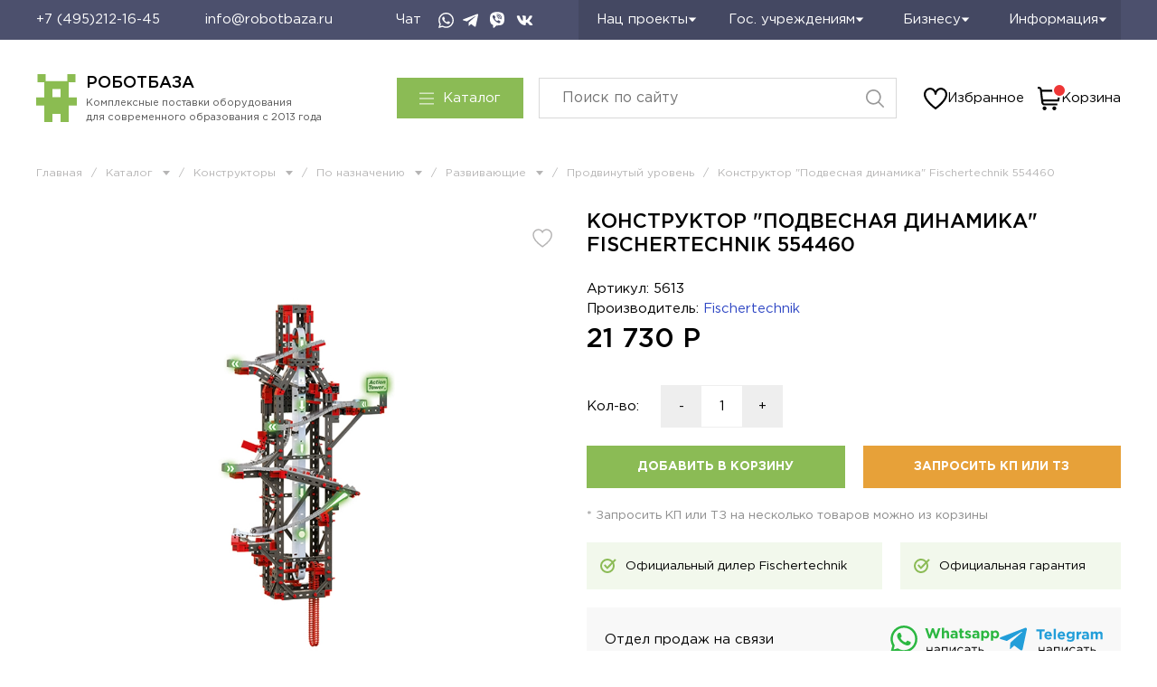

--- FILE ---
content_type: application/javascript
request_url: https://cdn-ru.bitrix24.ru/b13323834/crm/site_button/loader_1_54s0ii.js?29477356
body_size: 547125
content:
;(function () {
var webPacker = {"address":"https:\/\/robotbaza.bitrix24.ru"};

;(function () {
(function(){"use strict";if(typeof webPacker==="undefined"){return}var e=[];function t(t){this.name=t;e.push(this)}t.prototype={language:null,languages:[],messages:{},properties:{},setProperties:function(e){this.properties=e||{}},loadResources:function(e){return(e||[]).forEach(function(e){webPacker.resource.load(e,this)},this)},message:function(e){var t=this.messages;if(e in t){return t[e]}var n=this.language||"en";if(t[n]&&t[n][e]){return t[n][e]}n="en";if(t[n]&&t[n][e]){return t[n][e]}return""},getMessages:function(e){var t=e||this.language||"en";var n=this.messages;if(n[t]){return n[t]}t=this.language||"en";if(n[t]){return n[t]}if(n.en){return n.en}return n}};webPacker.getModule=function(e){return this.getModules().filter(function(t){return t.name===e})[0]};webPacker.getModules=function(){return e};webPacker.module=t;webPacker.getAddress=function(){return this.address};webPacker.resource={load:function(e,t){switch(e.type){case"css":this.loadCss(e.content);break;case"js":this.loadJs(e.content||e.src,!e.content);break;case"html":case"layout":if(t){var n=t.messages[t.language]?t.messages[t.language]:t.messages;for(var r in n){if(!n.hasOwnProperty(r)){continue}e.content=e.content.replace(new RegExp("%"+r+"%","g"),n[r])}}this.loadLayout(e.content);break}},loadLayout:function(e){if(!e){return}var t=document.createElement("DIV");t.innerHTML=e;document.body.insertBefore(t,document.body.firstChild)},loadJs:function(e,t,n){if(!e){return}var r=document.createElement("SCRIPT");r.setAttribute("type","text/javascript");r.setAttribute("async","");if(t){r.setAttribute("src",src)}else{if(webPacker.browser.isIE()){r.text=text}else{r.appendChild(document.createTextNode(e))}}this.appendToHead(r,!t&&n)},appendToHead:function(e,t){(document.getElementsByTagName("head")[0]||document.documentElement).appendChild(e);if(t){document.head.removeChild(e)}},loadCss:function(e){if(!e){return}var t=document.createElement("STYLE");t.setAttribute("type","text/css");if(t.styleSheet){t.styleSheet.cssText=e}else{t.appendChild(document.createTextNode(e))}this.appendToHead(t)}};webPacker.type={isArray:function(e){return e&&Object.prototype.toString.call(e)==="[object Array]"},isString:function(e){return e===""?true:e?typeof e==="string"||e instanceof String:false},toArray:function(e){return Array.prototype.slice.call(e)}};webPacker.classes={change:function(e,t,n){e?n?this.add(e,t):this.remove(e,t):null},remove:function(e,t){e?e.classList.remove(t):null},add:function(e,t){e?e.classList.add(t):null},has:function(e,t){return e&&e.classList.contains(t)}};webPacker.url={};webPacker.url.parameter={list:null,get:function(e){var t=this.getObject();return t.hasOwnProperty(e)?decodeURIComponent(t[e]):null},has:function(e){var t=this.getObject();return t.hasOwnProperty(e)},getList:function(){if(this.list){return this.list}var e=window.location.search.substr(1);if(e.length<=1){return[]}this.list=e.split("&").map(function(e){var t=e.split("=");return{name:t[0],value:t[1]||""}},this);return this.list},getObject:function(){return this.getList().reduce(function(e,t){e[t.name]=t.value;return e},{})}};webPacker.ready=function(e){document.readyState==="complete"||document.readyState==="loaded"?e():this.addEventListener(window,"DOMContentLoaded",e)};webPacker.addEventListener=function(e,t,n){e=e||window;if(window.addEventListener){e.addEventListener(t,n,false)}else{e.attachEvent("on"+t,n)}};webPacker.event={listeners:[],on:function(e,t,n){this.listeners.filter(function(n){return n[0]===e&&n[1]===t}).forEach(function(e){e[2].apply(this,n)})},listen:function(e,t,n){this.listeners.push([e,t,n])}};webPacker.cookie={setItem:function(e,t,n){try{this.set(e,JSON.stringify(t),n)}catch(e){}},getItem:function(e){try{return JSON.parse(this.get(e))||null}catch(e){return null}},set:function(e,t,n){n=n||3600*24*365*10;var r=new Date((new Date).getTime()+1e3*n);document.cookie=e+"="+t+"; path=/; expires="+r.toUTCString()},get:function(e){var t=document.cookie.match(new RegExp("(?:^|; )"+e.replace(/([\.$?*|{}\(\)\[\]\\\/\+^])/g,"\\$1")+"=([^;]*)"));return t?decodeURIComponent(t[1]):null}};webPacker.ls={supported:null,removeItem:function(e){if(!this.isSupported())return;window.localStorage.removeItem(e)},setItem:function(e,t,n){if(!this.isSupported())return;try{if(n&&t&&typeof t==="object"){n=parseInt(n);t.cacheData={time:parseInt(Date.now()/1e3),ttl:isNaN(n)?3600:n}}window.localStorage.setItem(e,JSON.stringify(t))}catch(e){}},getItem:function(e,t){if(!this.isSupported())return null;try{var n=JSON.parse(window.localStorage.getItem(e))||null;if(t&&n&&typeof n==="object"&&n.cacheData){t=parseInt(t);t=t&&!isNaN(t)?t:n.cacheData.ttl;if(parseInt(Date.now()/1e3)>n.cacheData.time+t){n=null;this.removeItem(e)}}if(n&&typeof n==="object"){delete n.cacheData}return n}catch(e){return null}},isSupported:function(){if(this.supported===null){this.supported=false;try{var e="b24crm-x-test";window.localStorage.setItem(e,"x");window.localStorage.removeItem(e);this.supported=true}catch(e){}}return this.supported}};webPacker.browser={isIOS:function(){return/(iPad;)|(iPhone;)/i.test(navigator.userAgent)},isOpera:function(){return navigator.userAgent.toLowerCase().indexOf("opera")!==-1},isIE:function(){return document.attachEvent&&!this.isOpera()},isMobile:function(){return/(ipad|iphone|android|mobile|touch)/i.test(navigator.userAgent)}};webPacker.analytics={trackGa:function(e,t,n){if(window.gtag){if(e==="pageview"){if(window.dataLayer){var r=window.dataLayer.filter(function(e){return e[0]==="config"}).map(function(e){return e[1]});if(r.length>0){window.gtag("config",r[0],{page_path:t})}}}else if(e==="event"){window.gtag("event",n,{event_category:t})}}else if(window.dataLayer){if(e==="pageview"){window.dataLayer.push({event:"VirtualPageview",virtualPageURL:t})}else if(e==="event"){window.dataLayer.push({event:"crm-form",eventCategory:t,eventAction:n})}}else if(typeof window.ga==="function"){if(n){window.ga("send",e,t,n)}else{window.ga("send",e,t)}}},trackYa:function(e){if(!window["Ya"]){return}var t;if(Ya.Metrika&&Ya.Metrika.counters()[0]){t=Ya.Metrika.counters()[0].id}else if(Ya.Metrika2&&Ya.Metrika2.counters()[0]){t=Ya.Metrika2.counters()[0].id}if(t&&window["yaCounter"+t]){window["yaCounter"+t].reachGoal(e)}}}})();
//# sourceMappingURL=https://robotbaza.bitrix24.ru/bitrix/js/ui/webpacker/ui.webpacker.map.js


})();

;(function () {
var module = new webPacker.module('crm.tracking.tracker.loader');
	(function(w,d,u){
		var s=d.createElement('script');s.async=true;s.src=u+'?'+(Date.now()/60000|0);
		var h=d.getElementsByTagName('script')[0];h.parentNode.insertBefore(s,h);
	})(window,document,'https://cdn-ru.bitrix24.ru/b13323834/crm/tag/call.tracker.js');


})();

;(function () {
var module = new webPacker.module('crm.tracking.guest');
module.setProperties({"lifespan":90,"canRegisterOrder":true});
(function(){"use strict";if(typeof webPacker==="undefined"){return}window.b24Tracker=window.b24Tracker||{};if(window.b24Tracker.guest){return}window.b24Tracker.guest={cookieName:"b24_crm_guest_id",returnCookieName:"b24_crm_guest_id_returned",requestUrl:"",isInit:false,init:function(){if(this.isInit){return}this.isInit=true;this.requestUrl=(webPacker.getAddress()+"/").match(/((http|https):\/\/[^\/]+?)\//)[1]+"/pub/guest.php";if(module.properties["lifespan"]){var t=parseInt(module.properties["lifespan"]);if(!isNaN(t)&&t){r.lifespan=t;n.lifespan=t}}e.collect();r.collect();n.collect();s.collect();this.checkReturn();window.b24order=window.b24order||[];window.b24order.forEach((function(e){this.registerOrder(e)}),this);window.b24order.push=function(e){this.registerOrder(e)}.bind(this)},checkReturn:function(){if(!this.getGidCookie()||!window.sessionStorage||sessionStorage.getItem(this.returnCookieName)){return}a.query(this.requestUrl,{gid:this.getGidCookie(),a:"event",e:"Return"},this.onAjaxResponse.bind(this));this.markReturned()},storeTrace:function(e,t){t=t||"storeTrace";a.query(this.requestUrl,{a:t,d:{trace:e}})},link:function(e){if(!e||this.getGidCookie()){return}a.query(this.requestUrl,{a:"link",gid:e},this.onAjaxResponse.bind(this))},register:function(){if(this.getGidCookie()){return}a.query(this.requestUrl,{a:"register"},this.onAjaxResponse.bind(this))},onAjaxResponse:function(e){e=e||{};e.data=e.data||{};if(!this.getGidCookie()&&!!e.data.gid){webPacker.ls.setItem(this.cookieName,e.data.gid);this.markReturned()}},getPages:function(){return s.list()},getTags:function(){return r.list()},registerOrder:function(e){if(!module.properties["canRegisterOrder"]){return}this.storeTrace(this.getTraceOrder(e),"registerOrder")},getTraceOrder:function(e){e=e||{};var t=e.id||"";if(!Number.isNaN(t)&&typeof t==="number"){t=t.toString()}if(!t||!webPacker.type.isString(t)||!t.match(/^[\d\w.\-\/\\_#]{1,30}$/i)){if(window.console&&window.console.error){window.console.error("Wrong order id: "+e.id)}}var i=parseFloat(e.sum);if(isNaN(i)||i<0){if(window.console&&window.console.error){window.console.error("Wrong order sum: "+e.sum)}}this.sentOrders=this.sentOrders||[];if(this.sentOrders.indexOf(t)>=0){return}this.sentOrders.push(t);return this.getTrace({channels:[{code:"order",value:t}],order:{id:t,sum:i}})},getTrace:function(t){var i=this.remindTrace(t);e.clear();return i},remindTrace:function(t){return JSON.stringify(e.current(t))},getUtmSource:function(){return this.getTags().utm_source||""},isUtmSourceDetected:function(){return r.isSourceDetected()},getGidCookie:function(){return webPacker.ls.getItem(this.cookieName)},setGid:function(e){this.markReturned();return webPacker.ls.setItem(this.cookieName,e)},markReturned:function(){if(window.sessionStorage){sessionStorage.setItem(this.returnCookieName,"y")}}};var e={maxCount:5,lsKey:"b24_crm_guest_traces",previous:function(){return webPacker.ls.getItem(this.lsKey)||{list:[]}},current:function(e){e=e||{};var i={url:window.location.href,ref:n.getData().ref,device:{isMobile:webPacker.browser.isMobile()},tags:r.getData(),client:t.getData(),pages:{list:s.list()},gid:b24Tracker.guest.getGidCookie()};if(e.previous!==false){i.previous=this.previous()}if(e.channels){i.channels=e.channels}if(e.order){i.order=e.order}return i},clear:function(){webPacker.ls.removeItem(this.lsKey)},collect:function(){if(!r.isSourceDetected()&&!n.detect().newest){return}var e=this.current({previous:false});if(!e.pages.list){return}var t=this.previous();t=t||{};t.list=t.list||[];t.list.push(this.current({previous:false}));if(t.list.length>this.maxCount){t.list.shift()}r.clear();s.clear();webPacker.ls.setItem(this.lsKey,t)}};var t={getData:function(){var e={gaId:this.getGaId(),yaId:this.getYaId()};if(!e.gaId)delete e["gaId"];if(!e.yaId)delete e["yaId"];return e},getGaId:function(){var e;if(typeof window.ga==="function"){ga((function(t){e=t.get("clientId")}));if(e){return e}if(ga.getAll&&ga.getAll()[0]){e=ga.getAll()[0].get("clientId")}}if(e){return e}e=(document.cookie||"").match(/_ga=(.+?);/);if(e){e=(e[1]||"").split(".").slice(-2).join(".")}return e?e:null},getYaId:function(){var e;if(window.Ya){var t;if(Ya.Metrika&&Ya.Metrika.counters()[0]){t=Ya.Metrika.counters()[0].id}else if(Ya.Metrika2&&Ya.Metrika2.counters()[0]){t=Ya.Metrika2.counters()[0].id}if(!t){return null}if(window.ym&&typeof window.ym==="object"){ym(t,"getClientID",(function(t){e=t}))}if(!e&&window["yaCounter"+t]){e=window["yaCounter"+t].getClientID()}}if(!e&&window.ym&&typeof window.ym==="function"&&(window.ym.a&&window.ym.a[0]!==undefined)){e=window.ym.a[0][0]}if(!e){e=webPacker.cookie.get("_ym_uid")}return e?e:null}};var i=null;var r={lifespan:28,lsPageKey:"b24_crm_guest_utm",tags:["utm_source","utm_medium","utm_campaign","utm_content","utm_term"],sameTagLifeSpan:3600,list:function(){return this.getData().list||{}},isSourceDetected:function(){if(i===null){var e=this.tags[0];var t=webPacker.url.parameter.get(e);if(t===null||!t){i=false}else if(this.list()[e]!==t){i=true}else{i=this.getTimestamp(true)-this.getTimestamp()>this.sameTagLifeSpan}}return i},getGCLid:function(){return this.getData().gclid||null},getTimestamp:function(e){return(e?null:parseInt(this.getData().ts))||parseInt(Date.now()/1e3)},getData:function(){return(webPacker.ls.isSupported()?webPacker.ls.getItem(this.lsPageKey):webPacker.cookie.getItem(this.lsPageKey))||{}},clear:function(){webPacker.ls.removeItem(this.lsPageKey)},collect:function(){var e=this.getTimestamp();var t=webPacker.url.parameter.getList().filter((function(e){return this.tags.indexOf(e.name)>-1}),this);if(t.length>0){t=t.filter((function(e){return e.value.trim().length>0})).reduce((function(e,t){e[t.name]=decodeURIComponent(t.value);return e}),{});e=this.getTimestamp(true)}else{t=this.list()}var i=webPacker.url.parameter.getList().filter((function(e){return e.name==="gclid"}),this).map((function(e){return e.value}));i=i[0]||this.getGCLid();if(this.getTimestamp(true)-e>this.lifespan*3600*24){this.clear();return}var r={ts:e,list:t,gclid:i};webPacker.ls.isSupported()?webPacker.ls.setItem(this.lsPageKey,r):webPacker.cookie.setItem(this.lsPageKey,r)}};var n={lifespan:28,lsKey:"b24_crm_guest_ref",sameRefLifeSpan:3600,detect:function(){var e={detected:false,existed:false,expired:false,newest:false,value:null};var t=document.referrer;if(!t){return e}var i=document.createElement("a");i.href=t;if(!i.hostname){return e}if(i.hostname===window.location.hostname){return e}e.value=t;e.detected=true;if(t!==this.getData().ref){e.newest=true;return e}e.existed=true;if(this.getTs(true)-this.getTs()>this.sameRefLifeSpan){e.expired=true;return e}return false},getTs:function(e){return(e?null:parseInt(this.getData().ts))||parseInt(Date.now()/1e3)},getData:function(){return(webPacker.ls.isSupported()?webPacker.ls.getItem(this.lsKey,this.getTtl()):null)||{}},clear:function(){webPacker.ls.removeItem(this.lsKey)},getTtl:function(){return this.lifespan*3600*24},collect:function(){var e=this.detect();if(!e.detected){return}if(e.expired){this.clear();return}webPacker.ls.setItem(this.lsKey,{ts:this.getTs(),ref:e.value},this.getTtl())}};var s={maxCount:5,lsPageKey:"b24_crm_guest_pages",list:function(){return webPacker.ls.getItem(this.lsPageKey)},clear:function(){webPacker.ls.removeItem(this.lsPageKey)},collect:function(){if(!document.body){return}var e=document.body.querySelector("h1");e=e?e.textContent.trim():"";if(e.length===0){e=document.head.querySelector("title");e=e?e.textContent.trim():""}e=e.substring(0,40);var t=window.location.href;var i=webPacker.ls.getItem(this.lsPageKey);i=i instanceof Array?i:[];var r=-1;i.forEach((function(e,i){if(e[0]===t)r=i}));if(r>-1){i=i.slice(0,r).concat(i.slice(r+1))}while(i.length>=this.maxCount){i.shift()}var n=new Date;i.push([t,Math.round(n.getTime()/1e3),e]);webPacker.ls.setItem(this.lsPageKey,i)}};var a={query:function(e,t,i){this.ajax=null;if(window.XMLHttpRequest){this.ajax=new XMLHttpRequest}else if(window.ActiveXObject){this.ajax=new window.ActiveXObject("Microsoft.XMLHTTP")}"withCredentials"in this.ajax?this.post(e,t,i):this.get(e,t)},get:function(e,t){var i=document.createElement("script");i.type="text/javascript";i.src=e+"?"+this.stringify(t);i.async=true;var r=document.getElementsByTagName("script")[0];r.parentNode.insertBefore(i,r)},post:function(e,t,i){var r=this.ajax;r.open("POST",e,true);r.setRequestHeader("Content-Type","application/x-www-form-urlencoded");r.withCredentials=true;r.onreadystatechange=function(){if(i&&r.readyState===4&&r.status===200){i.apply(this,[JSON.parse(this.responseText)])}};r.send(this.stringify(t))},stringify:function(e){var t=[];if(Object.prototype.toString.call(e)==="[object Array]"){}else if(typeof e==="object"){for(var i in e){if(!e.hasOwnProperty(i)){continue}var r=e[i];if(typeof r==="object"){r=JSON.stringify(r)}t.push(i+"="+encodeURIComponent(r))}}return t.join("&")},getAjax:function(){if(this.ajax){return this.ajax}if(window.XMLHttpRequest){this.ajax=new XMLHttpRequest}else if(window.ActiveXObject){this.ajax=new window.ActiveXObject("Microsoft.XMLHTTP")}return this.ajax}};window.b24Tracker.guest.init()})();
//# sourceMappingURL=https://robotbaza.bitrix24.ru/bitrix/js/crm/tracking/guest/script.map.js


})();

;(function () {
var module = new webPacker.module('crm.site.button');
module.loadResources([{"type":"css","path":"https:\/\/robotbaza.bitrix24.ru\/bitrix\/components\/bitrix\/crm.button.button\/templates\/.default\/style.css?1636112442.29954","content":"html.bx-ios.bx-ios-fix-frame-focus,.bx-ios.bx-ios-fix-frame-focus body{-webkit-overflow-scrolling:touch}.bx-touch{-webkit-tap-highlight-color:rgba(0,0,0,0)}.bx-touch.crm-widget-button-mobile,.bx-touch.crm-widget-button-mobile body{height:100%;overflow:auto}.b24-widget-button-shadow{position:fixed;background:rgba(33,33,33,.3);width:100%;height:100%;top:0;left:0;visibility:hidden;z-index:10100}.bx-touch .b24-widget-button-shadow{background:rgba(33,33,33,.75)}.b24-widget-button-inner-container{position:relative;display:inline-block}.b24-widget-button-position-fixed{position:fixed;z-index:10000}.b24-widget-button-block{width:66px;height:66px;border-radius:100%;box-sizing:border-box;overflow:hidden;cursor:pointer}.b24-widget-button-block .b24-widget-button-icon{opacity:1}.b24-widget-button-block-active .b24-widget-button-icon{opacity:.7}.b24-widget-button-position-top-left{top:50px;left:50px}.b24-widget-button-position-top-middle{top:50px;left:50%;margin:0 0 0 -33px}.b24-widget-button-position-top-right{top:50px;right:50px}.b24-widget-button-position-bottom-left{left:50px;bottom:50px}.b24-widget-button-position-bottom-middle{left:50%;bottom:50px;margin:0 0 0 -33px}.b24-widget-button-position-bottom-right{right:50px;bottom:50px}.b24-widget-button-inner-block{position:relative;display:-webkit-box;display:-ms-flexbox;display:flex;height:66px;border-radius:100px;background:#00aeef;box-sizing:border-box}.b24-widget-button-icon-container{position:relative;-webkit-box-flex:1;-webkit-flex:1;-ms-flex:1;flex:1}.b24-widget-button-inner-item{position:absolute;top:0;left:0;display:flex;align-items:center;justify-content:center;width:100%;height:100%;border-radius:50%;-webkit-transition:opacity .6s ease-out;transition:opacity .6s ease-out;-webkit-animation:socialRotateBack .4s;animation:socialRotateBack .4s;opacity:0;overflow:hidden;box-sizing:border-box}.b24-widget-button-icon-animation{opacity:1}.b24-widget-button-inner-mask{position:absolute;top:-8px;left:-8px;height:82px;min-width:66px;-webkit-width:calc(100% + 16px);width:calc(100% + 16px);border-radius:100px;background:#00aeef;opacity:.2}.b24-widget-button-icon{-webkit-transition:opacity .3s ease-out;transition:opacity .3s ease-out;cursor:pointer}.b24-widget-button-icon:hover{opacity:1}.b24-widget-button-inner-item-active .b24-widget-button-icon{opacity:1}.b24-widget-button-wrapper{position:fixed;display:-webkit-box;display:-ms-flexbox;display:flex;-webkit-box-orient:vertical;-webkit-box-direction:normal;-ms-flex-direction:column;flex-direction:column;-webkit-box-align:end;-ms-flex-align:end;align-items:flex-end;visibility:hidden;direction:ltr;z-index:10150}.bx-imopenlines-config-sidebar{z-index:10101}.b24-widget-button-visible{visibility:visible;-webkit-animation:b24-widget-button-visible 1s ease-out forwards 1;animation:b24-widget-button-visible 1s ease-out forwards 1}@-webkit-keyframes b24-widget-button-visible{from{-webkit-transform:scale(0);transform:scale(0)}30.001%{-webkit-transform:scale(1.2);transform:scale(1.2)}62.999%{-webkit-transform:scale(1);transform:scale(1)}100%{-webkit-transform:scale(1);transform:scale(1)}}@keyframes b24-widget-button-visible{from{-webkit-transform:scale(0);transform:scale(0)}30.001%{-webkit-transform:scale(1.2);transform:scale(1.2)}62.999%{-webkit-transform:scale(1);transform:scale(1)}100%{-webkit-transform:scale(1);transform:scale(1)}}.b24-widget-button-disable{-webkit-animation:b24-widget-button-disable .3s ease-out forwards 1;animation:b24-widget-button-disable .3s ease-out forwards 1}@-webkit-keyframes b24-widget-button-disable{from{-webkit-transform:scale(1);transform:scale(1)}50.001%{-webkit-transform:scale(.5);transform:scale(.5)}92.999%{-webkit-transform:scale(0);transform:scale(0)}100%{-webkit-transform:scale(0);transform:scale(0)}}@keyframes b24-widget-button-disable{from{-webkit-transform:scale(1);transform:scale(1)}50.001%{-webkit-transform:scale(.5);transform:scale(.5)}92.999%{-webkit-transform:scale(0);transform:scale(0)}100%{-webkit-transform:scale(0);transform:scale(0)}}.b24-widget-button-social{display:none}.b24-widget-button-social-item{position:relative;display:block;margin:0 10px 10px 0;width:45px;height:44px;background-size:100%;border-radius:25px;-webkit-box-shadow:0 8px 6px -6px rgba(33,33,33,.2);-moz-box-shadow:0 8px 6px -6px rgba(33,33,33,.2);box-shadow:0 8px 6px -6px rgba(33,33,33,.2);cursor:pointer}.b24-widget-button-social-item:hover{-webkit-box-shadow:0 0 6px rgba(0,0,0,.16),0 6px 12px rgba(0,0,0,.32);box-shadow:0 0 6px rgba(0,0,0,.16),0 6px 12px rgba(0,0,0,.32);-webkit-transition:box-shadow .17s cubic-bezier(0,0,.2,1);transition:box-shadow .17s cubic-bezier(0,0,.2,1)}.ui-icon.b24-widget-button-social-item,.ui-icon.connector-icon-45{width:46px;height:46px;--ui-icon-size-md:46px }\n\n.b24-widget-button-callback {\n\tbackground-image: url(\u0027data:image\/svg+xml;charset=US-ASCII,%3Csvg%20xmlns%3D%22http%3A\/\/www.w3.org\/2000\/svg%22%20width%3D%2229%22%20height%3D%2230%22%20viewBox%3D%220%200%2029%2030%22%3E%3Cpath%20fill%3D%22%23FFF%22%20fill-rule%3D%22evenodd%22%20d%3D%22M21.872%2019.905c-.947-.968-2.13-.968-3.072%200-.718.737-1.256.974-1.962%201.723-.193.206-.356.25-.59.112-.466-.262-.96-.474-1.408-.76-2.082-1.356-3.827-3.098-5.372-5.058-.767-.974-1.45-2.017-1.926-3.19-.096-.238-.078-.394.11-.587.717-.718.96-.98%201.665-1.717.984-1.024.984-2.223-.006-3.253-.56-.586-1.103-1.397-1.56-2.034-.458-.636-.817-1.392-1.403-1.985C5.4%202.2%204.217%202.2%203.275%203.16%202.55%203.9%201.855%204.654%201.12%205.378.438%206.045.093%206.863.02%207.817c-.114%201.556.255%203.023.774%204.453%201.062%202.96%202.68%205.587%204.642%207.997%202.65%203.26%205.813%205.837%209.513%207.698%201.665.836%203.39%201.48%205.268%201.585%201.292.075%202.415-.262%203.314-1.304.616-.712%201.31-1.36%201.962-2.042.966-1.01.972-2.235.012-3.234-1.147-1.192-2.48-1.88-3.634-3.065zm-.49-5.36l.268-.047c.583-.103.953-.707.79-1.295-.465-1.676-1.332-3.193-2.537-4.445-1.288-1.33-2.857-2.254-4.59-2.708-.574-.15-1.148.248-1.23.855l-.038.28c-.07.522.253%201.01.747%201.142%201.326.355%202.53%201.064%203.517%202.086.926.958%201.59%202.125%201.952%203.412.14.5.624.807%201.12.72zm2.56-9.85C21.618%202.292%2018.74.69%2015.56.02c-.56-.117-1.1.283-1.178.868l-.038.28c-.073.537.272%201.04.786%201.15%202.74.584%205.218%201.968%207.217%204.03%201.885%201.95%203.19%204.36%203.803%207.012.122.53.617.873%201.136.78l.265-.046c.57-.1.934-.678.8-1.26-.71-3.08-2.223-5.873-4.41-8.14z%22\/%3E%3C\/svg%3E\u0027); background-repeat:no-repeat;background-position:center;background-color:#00aeef;background-size:43%;}\n.b24-widget-button-whatsapp {\n\tbackground-image: url(\u0022data:image\/svg+xml,%3Csvg viewBox=\u00270 0 44 44\u0027 fill=\u0027none\u0027 xmlns=\u0027http:\/\/www.w3.org\/2000\/svg\u0027%3E%3Cpath fill-rule=\u0027evenodd\u0027 clip-rule=\u0027evenodd\u0027 d=\u0027M37.277 6.634C33.224 2.576 27.833.34 22.09.338 10.257.338.626 9.968.621 21.805a21.432 21.432 0 0 0 2.866 10.733L.44 43.662l11.381-2.985a21.447 21.447 0 0 0 10.26 2.613h.008c11.832 0 21.464-9.631 21.468-21.469a21.338 21.338 0 0 0-6.281-15.187ZM13.372 22.586c-.268-.358-2.19-2.909-2.19-5.55 0-2.64 1.385-3.937 1.877-4.474.491-.537 1.073-.671 1.43-.671.358 0 .716.003 1.029.019.329.017.771-.126 1.206.92.448 1.075 1.52 3.715 1.654 3.984.135.268.224.581.045.94-.178.357-.268.58-.536.894-.268.314-.563.7-.805.94-.268.267-.548.558-.235 1.095.313.537 1.389 2.293 2.984 3.716 2.049 1.828 3.777 2.394 4.314 2.662.536.269.849.224 1.162-.134.313-.358 1.34-1.566 1.698-2.103.358-.537.716-.447 1.207-.269.492.18 3.13 1.477 3.666 1.745.536.269.894.403 1.028.627.134.224.134 1.298-.313 2.55-.447 1.254-2.59 2.398-3.621 2.551-.924.138-2.094.196-3.379-.212a30.823 30.823 0 0 1-3.058-1.13c-5.38-2.324-8.895-7.742-9.163-8.1Z\u0027 fill=\u0027%23FFF\u0027\/%3E%3C\/svg%3E\u0022); background-repeat:no-repeat;background-position:center;background-color:#00aeef;background-size:43%;}\n.b24-widget-button-crmform {\n\tbackground-image: url(\u0027data:image\/svg+xml;charset=US-ASCII,%3Csvg%20xmlns%3D%22http%3A\/\/www.w3.org\/2000\/svg%22%20width%3D%2224%22%20height%3D%2224%22%20viewBox%3D%220%200%2024%2024%22%3E%3Cpath%20fill%3D%22%23FFF%22%20fill-rule%3D%22evenodd%22%20d%3D%22M22.407%200h-21.1C.586%200%200%20.586%200%201.306v21.1c0%20.72.586%201.306%201.306%201.306h21.1c.72%200%201.306-.586%201.306-1.305V1.297C23.702.587%2023.117%200%2022.407%200zm-9.094%2018.046c0%20.41-.338.737-.738.737H3.9c-.41%200-.738-.337-.738-.737v-1.634c0-.408.337-.737.737-.737h8.675c.41%200%20.738.337.738.737v1.634zm7.246-5.79c0%20.408-.338.737-.738.737H3.89c-.41%200-.737-.338-.737-.737v-1.634c0-.41.337-.737.737-.737h15.923c.41%200%20.738.337.738.737v1.634h.01zm0-5.8c0%20.41-.338.738-.738.738H3.89c-.41%200-.737-.338-.737-.738V4.822c0-.408.337-.737.737-.737h15.923c.41%200%20.738.338.738.737v1.634h.01z%22\/%3E%3C\/svg%3E\u0027); background-repeat:no-repeat;background-position:center;background-color:#00aeef;background-size:43%;}\n.b24-widget-button-openline_livechat {\n\tbackground-image: url(\u0027data:image\/svg+xml;charset=US-ASCII,%3Csvg%20xmlns%3D%22http%3A\/\/www.w3.org\/2000\/svg%22%20width%3D%2231%22%20height%3D%2228%22%20viewBox%3D%220%200%2031%2028%22%3E%3Cpath%20fill%3D%22%23FFF%22%20fill-rule%3D%22evenodd%22%20d%3D%22M23.29%2013.25V2.84c0-1.378-1.386-2.84-2.795-2.84h-17.7C1.385%200%200%201.462%200%202.84v10.41c0%201.674%201.385%203.136%202.795%202.84H5.59v5.68h.93c.04%200%20.29-1.05.933-.947l3.726-4.732h9.315c1.41.296%202.795-1.166%202.795-2.84zm2.795-3.785v4.733c.348%202.407-1.756%204.558-4.658%204.732h-8.385l-1.863%201.893c.22%201.123%201.342%202.127%202.794%201.893h7.453l2.795%203.786c.623-.102.93.947.93.947h.933v-4.734h1.863c1.57.234%202.795-1.02%202.795-2.84v-7.57c0-1.588-1.225-2.84-2.795-2.84h-1.863z%22\/%3E%3C\/svg%3E\u0027); background-repeat:no-repeat;background-position:center;background-color:#00aeef;background-size:43%}.b24-widget-button-social-tooltip{position:absolute;top:50%;left:-9000px;display:inline-block;padding:5px 10px;max-width:360px;border-radius:10px;font:13px\/15px \u0022Helvetica Neue\u0022,Arial,Helvetica,sans-serif;color:#000;background:#fff;text-align:center;text-overflow:ellipsis;white-space:nowrap;transform:translate(0,-50%);transition:opacity .6s linear;opacity:0;overflow:hidden}@media(max-width:480px){.b24-widget-button-social-tooltip{max-width:200px}}.b24-widget-button-social-item:hover .b24-widget-button-social-tooltip{left:50px;-webkit-transform:translate(0,-50%);transform:translate(0,-50%);opacity:1;z-index:1}.b24-widget-button-close{display:none}.b24-widget-button-position-bottom-left .b24-widget-button-social-item:hover .b24-widget-button-social-tooltip,.b24-widget-button-position-top-left .b24-widget-button-social-item:hover .b24-widget-button-social-tooltip{left:50px;-webkit-transform:translate(0,-50%);transform:translate(0,-50%);opacity:1}.b24-widget-button-position-top-right .b24-widget-button-social-item:hover .b24-widget-button-social-tooltip,.b24-widget-button-position-bottom-right .b24-widget-button-social-item:hover .b24-widget-button-social-tooltip{left:-5px;-webkit-transform:translate(-100%,-50%);transform:translate(-100%,-50%);opacity:1}.b24-widget-button-inner-container,.bx-touch .b24-widget-button-inner-container{-webkit-transform:scale(.85);transform:scale(.85);-webkit-transition:transform .3s;transition:transform .3s}.b24-widget-button-top .b24-widget-button-inner-container,.b24-widget-button-bottom .b24-widget-button-inner-container{-webkit-transform:scale(.7);transform:scale(.7);-webkit-transition:transform .3s linear;transition:transform .3s linear}.b24-widget-button-top .b24-widget-button-inner-block,.b24-widget-button-top .b24-widget-button-inner-mask,.b24-widget-button-bottom .b24-widget-button-inner-block,.b24-widget-button-bottom .b24-widget-button-inner-mask{background:#d6d6d6 !important;-webkit-transition:background .3s linear;transition:background .3s linear}.b24-widget-button-top .b24-widget-button-pulse,.b24-widget-button-bottom .b24-widget-button-pulse{display:none}.b24-widget-button-wrapper.b24-widget-button-position-bottom-right,.b24-widget-button-wrapper.b24-widget-button-position-bottom-middle,.b24-widget-button-wrapper.b24-widget-button-position-bottom-left{-webkit-box-orient:vertical;-webkit-box-direction:reverse;-ms-flex-direction:column-reverse;flex-direction:column-reverse}.b24-widget-button-bottom .b24-widget-button-social,.b24-widget-button-top .b24-widget-button-social{display:-webkit-box;display:-ms-flexbox;display:flex;-webkit-box-orient:vertical;-webkit-box-direction:reverse;-ms-flex-direction:column-reverse;flex-direction:column-reverse;-ms-flex-wrap:wrap;flex-wrap:wrap;-ms-flex-line-pack:end;align-content:flex-end;height:-webkit-calc(100vh - 110px);height:calc(100vh - 110px);-webkit-animation:bottomOpen .3s;animation:bottomOpen .3s;visibility:visible}.b24-widget-button-top .b24-widget-button-social{-webkit-box-orient:vertical;-webkit-box-direction:normal;-ms-flex-direction:column;flex-direction:column;-ms-flex-wrap:wrap;flex-wrap:wrap;-webkit-box-align:start;-ms-flex-align:start;align-items:flex-start;padding:10px 0 0 0;-webkit-animation:topOpen .3s;animation:topOpen .3s}.b24-widget-button-position-bottom-left.b24-widget-button-bottom .b24-widget-button-social{-ms-flex-line-pack:start;align-content:flex-start}.b24-widget-button-position-top-left.b24-widget-button-top .b24-widget-button-social{-ms-flex-line-pack:start;align-content:flex-start}.b24-widget-button-position-top-right.b24-widget-button-top .b24-widget-button-social{-ms-flex-line-pack:start;align-content:flex-start;-ms-flex-wrap:wrap-reverse;flex-wrap:wrap-reverse}.b24-widget-button-position-bottom-right.b24-widget-button-bottom .b24-widget-button-social,.b24-widget-button-position-bottom-left.b24-widget-button-bottom .b24-widget-button-social,.b24-widget-button-position-bottom-middle.b24-widget-button-bottom .b24-widget-button-social{-ms-flex-line-pack:start;align-content:flex-start;-ms-flex-wrap:wrap-reverse;flex-wrap:wrap-reverse;order:1}.b24-widget-button-position-bottom-left.b24-widget-button-bottom .b24-widget-button-social{-ms-flex-wrap:wrap;flex-wrap:wrap}.b24-widget-button-position-bottom-left .b24-widget-button-social-item,.b24-widget-button-position-top-left .b24-widget-button-social-item,.b24-widget-button-position-top-middle .b24-widget-button-social-item,.b24-widget-button-position-bottom-middle .b24-widget-button-social-item{margin:0 0 10px 10px}.b24-widget-button-position-bottom-left.b24-widget-button-wrapper{-webkit-box-align:start;-ms-flex-align:start;align-items:flex-start}.b24-widget-button-position-top-left.b24-widget-button-wrapper{-webkit-box-align:start;-ms-flex-align:start;align-items:flex-start}.b24-widget-button-position-bottom-middle.b24-widget-button-wrapper,.b24-widget-button-position-top-middle.b24-widget-button-wrapper{-webkit-box-align:start;-ms-flex-align:start;align-items:flex-start;-ms-flex-line-pack:start;align-content:flex-start}.b24-widget-button-position-top-middle.b24-widget-button-top .b24-widget-button-social{-webkit-box-orient:vertical;-webkit-box-direction:normal;-ms-flex-direction:column;flex-direction:column;-ms-flex-line-pack:start;align-content:flex-start}.b24-widget-button-bottom .b24-widget-button-inner-item{display:none}.b24-widget-button-bottom .b24-widget-button-close{display:flex;-webkit-animation:socialRotate .4s;animation:socialRotate .4s;opacity:1}.b24-widget-button-top .b24-widget-button-inner-item{display:none}.b24-widget-button-top .b24-widget-button-close{display:flex;-webkit-animation:socialRotate .4s;animation:socialRotate .4s;opacity:1}.b24-widget-button-show{-webkit-animation:b24-widget-show .3s cubic-bezier(.75,.01,.75,0) forwards;animation:b24-widget-show .3s cubic-bezier(.75,.01,.75,0) forwards}@-webkit-keyframes b24-widget-show{from{opacity:0}to{opacity:1;visibility:visible}}@keyframes b24-widget-show{from{opacity:0}to{opacity:1;visibility:visible}}.b24-widget-button-hide{-webkit-animation:b24-widget-hidden .3s linear forwards;animation:b24-widget-hidden .3s linear forwards}@-webkit-keyframes b24-widget-hidden{from{opacity:1;visibility:visible}50%{opacity:1}99.999%{visibility:visible}100%{opacity:0;visibility:hidden}}@keyframes b24-widget-hidden{from{opacity:1;visibility:visible}50%{opacity:1}99.999%{visibility:visible}100%{opacity:0;visibility:hidden}}.b24-widget-button-hide-icons{-webkit-animation:hideIconsBottom .2s linear forwards;animation:hideIconsBottom .2s linear forwards}@-webkit-keyframes hideIconsBottom{from{opacity:1}50%{opacity:1}100%{opacity:0;-webkit-transform:translate(0,20px);transform:translate(0,20px);visibility:hidden}}@keyframes hideIconsBottom{from{opacity:1}50%{opacity:1}100%{opacity:0;-webkit-transform:translate(0,20px);transform:translate(0,20px);visibility:hidden}}@-webkit-keyframes hideIconsTop{from{opacity:1}50%{opacity:1}100%{opacity:0;-webkit-transform:translate(0,-20px);transform:translate(0,-20px);visibility:hidden}}@keyframes hideIconsTop{from{opacity:1}50%{opacity:1}100%{opacity:0;-webkit-transform:translate(0,-20px);transform:translate(0,-20px);visibility:hidden}}.b24-widget-button-popup-name{font:bold 14px \u0022Helvetica Neue\u0022,Arial,Helvetica,sans-serif;color:#000}.b24-widget-button-popup-description{margin:4px 0 0 0;font:13px \u0022Helvetica Neue\u0022,Arial,Helvetica,sans-serif;color:#424956}.b24-widget-button-close-item{width:28px;height:28px;\tbackground-image: url(\u0027data:image\/svg+xml;charset=US-ASCII,%3Csvg%20xmlns%3D%22http%3A\/\/www.w3.org\/2000\/svg%22%20width%3D%2229%22%20height%3D%2229%22%20viewBox%3D%220%200%2029%2029%22%3E%3Cpath%20fill%3D%22%23FFF%22%20fill-rule%3D%22evenodd%22%20d%3D%22M18.866%2014.45l9.58-9.582L24.03.448l-9.587%209.58L4.873.447.455%204.866l9.575%209.587-9.583%209.57%204.418%204.42%209.58-9.577%209.58%209.58%204.42-4.42%22\/%3E%3C\/svg%3E\u0027); background-repeat:no-repeat;background-position:center;cursor:pointer}.b24-widget-button-wrapper.b24-widget-button-top{-webkit-box-orient:vertical;-webkit-box-direction:reverse;-ms-flex-direction:column-reverse;flex-direction:column-reverse}@-webkit-keyframes bottomOpen{from{opacity:0;-webkit-transform:translate(0,20px);transform:translate(0,20px)}to{opacity:1;-webkit-transform:translate(0,0);transform:translate(0,0)}}@keyframes bottomOpen{from{opacity:0;-webkit-transform:translate(0,20px);transform:translate(0,20px)}to{opacity:1;-webkit-transform:translate(0,0);transform:translate(0,0)}}@-webkit-keyframes topOpen{from{opacity:0;-webkit-transform:translate(0,-20px);transform:translate(0,-20px)}to{opacity:1;-webkit-transform:translate(0,0);transform:translate(0,0)}}@keyframes topOpen{from{opacity:0;-webkit-transform:translate(0,-20px);transform:translate(0,-20px)}to{opacity:1;-webkit-transform:translate(0,0);transform:translate(0,0)}}@-webkit-keyframes socialRotate{from{-webkit-transform:rotate(-90deg);transform:rotate(-90deg)}to{-webkit-transform:rotate(0);transform:rotate(0)}}@keyframes socialRotate{from{-webkit-transform:rotate(-90deg);transform:rotate(-90deg)}to{-webkit-transform:rotate(0);transform:rotate(0)}}@-webkit-keyframes socialRotateBack{from{-webkit-transform:rotate(90deg);transform:rotate(90deg)}to{-webkit-transform:rotate(0);transform:rotate(0)}}@keyframes socialRotateBack{from{-webkit-transform:rotate(90deg);transform:rotate(90deg)}to{-webkit-transform:rotate(0);.b24-widget-button-inner-item transform:rotate(0)}}.b24-widget-button-popup{display:none;position:absolute;left:100px;padding:12px 20px 12px 14px;width:312px;border:2px solid #2fc7f7;background:#fff;border-radius:15px;box-sizing:border-box;z-index:1;cursor:pointer}.b24-widget-button-popup-triangle{position:absolute;display:block;width:8px;height:8px;background:#fff;border-right:2px solid #2fc7f7;border-bottom:2px solid #2fc7f7}.b24-widget-button-popup-show{display:block;-webkit-animation:show .4s linear forwards;animation:show .4s linear forwards}.b24-widget-button-position-top-left .b24-widget-button-popup-triangle{top:19px;left:-6px;-webkit-transform:rotate(134deg);transform:rotate(134deg)}.b24-widget-button-position-bottom-left .b24-widget-button-popup-triangle{bottom:25px;left:-6px;-webkit-transform:rotate(134deg);transform:rotate(134deg)}.b24-widget-button-position-bottom-left .b24-widget-button-popup,.b24-widget-button-position-bottom-middle .b24-widget-button-popup{bottom:0;left:75px}.b24-widget-button-position-bottom-right .b24-widget-button-popup-triangle{bottom:25px;right:-6px;-webkit-transform:rotate(-45deg);transform:rotate(-45deg)}.b24-widget-button-position-bottom-right .b24-widget-button-popup{left:-320px;bottom:0}.b24-widget-button-position-top-right .b24-widget-button-popup-triangle{top:19px;right:-6px;-webkit-transform:rotate(-45deg);transform:rotate(-45deg)}.b24-widget-button-position-top-right .b24-widget-button-popup{top:0;left:-320px}.b24-widget-button-position-top-middle .b24-widget-button-popup-triangle{top:19px;left:-6px;-webkit-transform:rotate(134deg);transform:rotate(134deg)}.b24-widget-button-position-top-middle .b24-widget-button-popup,.b24-widget-button-position-top-left .b24-widget-button-popup{top:0;left:75px}.b24-widget-button-position-bottom-middle .b24-widget-button-popup-triangle{bottom:25px;left:-6px;-webkit-transform:rotate(134deg);transform:rotate(134deg)}.bx-touch .b24-widget-button-popup{padding:10px 22px 10px 15px}.bx-touch .b24-widget-button-popup{width:230px}.bx-touch .b24-widget-button-position-bottom-left .b24-widget-button-popup{bottom:90px;left:0}.bx-touch .b24-widget-button-popup-image{margin:0 auto 10px auto}.bx-touch .b24-widget-button-popup-content{text-align:center}.bx-touch .b24-widget-button-position-bottom-left .b24-widget-button-popup-triangle{bottom:-6px;left:25px;-webkit-transform:rotate(45deg);transform:rotate(45deg)}.bx-touch .b24-widget-button-position-bottom-left .b24-widget-button-popup{bottom:90px;left:0}.bx-touch .b24-widget-button-position-bottom-right .b24-widget-button-popup{bottom:90px;left:-160px}.bx-touch .b24-widget-button-position-bottom-right .b24-widget-button-popup-triangle{bottom:-6px;right:30px;-webkit-transform:rotate(-45deg);transform:rotate(45deg)}.bx-touch .b24-widget-button-position-bottom-middle .b24-widget-button-popup{bottom:90px;left:50%;-webkit-transform:translate(-50%,0);transform:translate(-50%,0)}.bx-touch .b24-widget-button-position-bottom-middle .b24-widget-button-popup-triangle{bottom:-6px;left:108px;-webkit-transform:rotate(134deg);transform:rotate(45deg)}.bx-touch .b24-widget-button-position-top-middle .b24-widget-button-popup{top:90px;left:50%;-webkit-transform:translate(-50%,0);transform:translate(-50%,0)}.bx-touch .b24-widget-button-position-top-middle .b24-widget-button-popup-triangle{top:-7px;left:auto;right:108px;-webkit-transform:rotate(-135deg);transform:rotate(-135deg)}.bx-touch .b24-widget-button-position-top-left .b24-widget-button-popup{top:90px;left:0}.bx-touch .b24-widget-button-position-top-left .b24-widget-button-popup-triangle{left:25px;top:-6px;-webkit-transform:rotate(-135deg);transform:rotate(-135deg)}.bx-touch .b24-widget-button-position-top-right .b24-widget-button-popup{top:90px;left:-150px}.bx-touch .b24-widget-button-position-top-right .b24-widget-button-popup-triangle{top:-7px;right:40px;-webkit-transform:rotate(-135deg);transform:rotate(-135deg)}.b24-widget-button-popup-btn-hide{position:absolute;top:4px;right:4px;display:inline-block;height:20px;width:20px;\tbackground-image: url(\u0027data:image\/svg+xml;charset=US-ASCII,%3Csvg%20xmlns%3D%22http%3A\/\/www.w3.org\/2000\/svg%22%20width%3D%2210%22%20height%3D%2210%22%20viewBox%3D%220%200%2010%2010%22%3E%3Cpath%20fill%3D%22%23525C68%22%20fill-rule%3D%22evenodd%22%20d%3D%22M6.41%205.07l2.867-2.864-1.34-1.34L5.07%203.73%202.207.867l-1.34%201.34L3.73%205.07.867%207.938l1.34%201.34L5.07%206.41l2.867%202.867%201.34-1.34L6.41%205.07z%22\/%3E%3C\/svg%3E\u0027); background-repeat:no-repeat;background-position:center;opacity:.2;-webkit-transition:opacity .3s;transition:opacity .3s;cursor:pointer}.b24-widget-button-popup-btn-hide:hover{opacity:1;}\n.bx-touch .b24-widget-button-popup-btn-hide {\n\tbackground-image: url(\u0027data:image\/svg+xml;charset=US-ASCII,%3Csvg%20xmlns%3D%22http%3A\/\/www.w3.org\/2000\/svg%22%20width%3D%2214%22%20height%3D%2214%22%20viewBox%3D%220%200%2014%2014%22%3E%3Cpath%20fill%3D%22%23525C68%22%20fill-rule%3D%22evenodd%22%20d%3D%22M8.36%207.02l5.34-5.34L12.36.34%207.02%205.68%201.68.34.34%201.68l5.34%205.34-5.34%205.342%201.34%201.34%205.34-5.34%205.34%205.34%201.34-1.34-5.34-5.34z%22\/%3E%3C\/svg%3E\u0027); background-repeat:no-repeat}.b24-widget-button-popup-inner{display:-webkit-box;display:-ms-flexbox;display:flex;-ms-flex-flow:row wrap;flex-flow:row wrap}.b24-widget-button-popup-content{width:222px}.b24-widget-button-popup-image{margin:0 10px 0 0;width:42px;text-align:center}.b24-widget-button-popup-image-item{display:inline-block;width:42px;height:42px;border-radius:100%;background-repeat:no-repeat;background-position:center;background-size:cover}.b24-widget-button-popup-button{margin:15px 0 0 0;-webkit-box-flex:1;-ms-flex:1;flex:1;text-align:center}.b24-widget-button-popup-button-item{display:inline-block;margin:0 16px 0 0;font:bold 12px \u0022Helvetica Neue\u0022,Arial,Helvetica,sans-serif;color:#08a6d8;text-transform:uppercase;border-bottom:1px solid #08a6d8;-webkit-transition:border-bottom .3s;transition:border-bottom .3s;cursor:pointer}.b24-widget-button-popup-button-item:hover{border-bottom:1px solid transparent}.b24-widget-button-popup-button-item:last-child{margin:0}.b24-widget-button-pulse{position:absolute;top:0;left:0;bottom:0;right:0;border:1px solid #00aeef;border-radius:50%}.b24-widget-button-pulse-animate{-webkit-animation:widgetPulse infinite 1.5s;animation:widgetPulse infinite 1.5s}@-webkit-keyframes widgetPulse{50%{-webkit-transform:scale(1,1);transform:scale(1,1);opacity:1}100%{-webkit-transform:scale(2,2);transform:scale(2,2);opacity:0}}@keyframes widgetPulse{50%{-webkit-transform:scale(1,1);transform:scale(1,1);opacity:1}100%{-webkit-transform:scale(2,2);transform:scale(2,2);opacity:0}}@media(min-height:1024px){.b24-widget-button-top .b24-widget-button-social,.b24-widget-button-bottom .b24-widget-button-social{max-height:900px}}@media(max-height:768px){.b24-widget-button-top .b24-widget-button-social,.b24-widget-button-bottom .b24-widget-button-social{max-height:600px}}@media(max-height:667px){.b24-widget-button-top .b24-widget-button-social,.b24-widget-button-bottom .b24-widget-button-social{max-height:440px}}@media(max-height:568px){.b24-widget-button-top .b24-widget-button-social,.b24-widget-button-bottom .b24-widget-button-social{max-height:380px}}@media(max-height:480px){.b24-widget-button-top .b24-widget-button-social,.b24-widget-button-bottom .b24-widget-button-social{max-height:335px}}","cache":true},{"type":"css","path":"https:\/\/robotbaza.bitrix24.ru\/bitrix\/components\/bitrix\/crm.button.webform\/templates\/.default\/style.css?1664804273.5873","content":".bx-crm-widget-form-config-sidebar{position:fixed;left:-3850px;height:100%;width:369px;box-shadow:0 0 5px 0 rgba(0,0,0,0.25);background:rgba(255,255,255,.98);overflow:hidden;transition:opacity .5s ease;box-sizing:border-box;opacity:0;z-index:10101}.bx-crm-widget-form-config-sidebar-inner{position:absolute;width:100%;height:100%;overflow:hidden}.bx-crm-widget-form-config-sidebar.open-sidebar{left:auto;right:0;opacity:1;top:0}.bx-crm-widget-form-config-button.open-sidebar{display:none}.bx-crm-widget-form-config-button.button-visible{display:block}.bx-crm-widget-form-config-sidebar.close-sidebar{right:-385px}.bx-crm-widget-form-config-sidebar-header{position:absolute;top:0;display:-webkit-box;display:-ms-flexbox;display:flex;-webkit-box-align:center;-ms-flex-align:center;align-items:center;padding:0 20px;height:60px;width:100%;border-bottom:1px solid #e6e6e7;box-shadow:0 1px 0 0 rgba(0,0,0,0.03);background:#fff;-webkit-box-sizing:border-box;-moz-box-sizing:border-box;box-sizing:border-box;z-index:4}.bx-crm-widget-form-config-sidebar-close{display:inline-block;-webkit-box-flex:1;-ms-flex:1;flex:1}.bx-crm-widget-form-config-sidebar-close-item{display:inline-block;\tbackground-image: url(data:image\/svg+xml;base64,[base64]); cursor:pointer;-webkit-transition:opacity .3s ease-in-out;-moz-transition:opacity .3s ease-in-out;transition:opacity .3s ease-in-out;opacity:.5}.bx-crm-widget-form-config-sidebar-close-item{width:20px;height:18px;background-position:3px 2px;background-repeat:no-repeat}.bx-crm-widget-form-config-sidebar-close-item:hover{opacity:1}.bx-crm-widget-form-config-sidebar-message{-webkit-box-flex:16;-ms-flex:16;flex:16;text-align:center}.bx-crm-widget-form-config-sidebar-message-item{display:inline-block;max-width:310px;font:var(--ui-font-weight-bold) 10px var(--ui-font-family-primary,var(--ui-font-family-helvetica));color:#424956;text-transform:uppercase;text-overflow:ellipsis;overflow:hidden;white-space:nowrap}.bx-crm-widget-form-config-sidebar-rollup{display:none;margin:0 6px 0 0}.bx-crm-widget-form-config-sidebar-hamburger{display:none}.bx-crm-widget-form-config-sidebar-info{position:absolute;top:60px;width:100%;-webkit-height:calc(100% - 130px);height:calc(100% - 130px);background:#fff;transition:opacity .6s ease;overflow:auto;opacity:1;-webkit-overflow-scrolling:touch}.bx-crm-widget-form-copyright-disabled .bx-crm-widget-form-config-sidebar-info{height:calc(100% - 75px)}.bx-crm-widget-form-copyright-disabled .bx-crm-widget-form-config-sidebar-logo{display:none}.bx-crm-widget-form-config-sidebar-chat-container{position:absolute;bottom:0;width:100%;background:#fff;box-sizing:border-box;z-index:4}.bx-crm-widget-form-config-sidebar-chat{padding:20px;-webkit-box-shadow:0 -2px 0 0 rgba(0,0,0,0.03);box-shadow:0 -2px 0 0 rgba(0,0,0,0.03)}.bx-crm-widget-form-config-sidebar-chat-border{height:3px;background:#2fc7f7;background:-moz-linear-gradient(left,#2fc7f7 0,#35e8f6 50%,#7ce3a7 74%,#bcf664 100%);background:-webkit-linear-gradient(left,#2fc7f7 0,#35e8f6 50%,#7ce3a7 74%,#bcf664 100%);background:linear-gradient(to right,#2fc7f7 0,#35e8f6 50%,#7ce3a7 74%,#bcf664 100%)}.bx-crm-widget-form-config-sidebar-logo{padding:15px 0 10px 0;text-align:center}.bx-crm-widget-form-config-sidebar-logo a{text-decoration:none !important}.bx-crm-widget-form-config-sidebar-logo-text{display:inline-block;margin:0 0 0 -2px;font:12px var(--ui-font-family-primary,var(--ui-font-family-helvetica));color:#b2b6bd}.bx-crm-widget-form-config-sidebar-logo-bx{display:inline-block;margin:0 -2px 0 0;font:var(--ui-font-weight-bold) 14px var(--ui-font-family-primary,var(--ui-font-family-helvetica));color:#2fc7f7}.bx-crm-widget-form-config-sidebar-logo-24{display:inline-block;font:var(--ui-font-weight-bold) 15px var(--ui-font-family-primary,var(--ui-font-family-helvetica));color:#215f98}@media(min-width:320px) and (max-width:420px){.bx-crm-widget-form-config-sidebar{width:100%}.bx-crm-widget-form-config-sidebar-info-block-container{padding:0;width:100%;height:115px;border-radius:0}.bx-crm-widget-form-config-sidebar-info-block-container:before{top:0;left:0;width:100%;height:113px;border-radius:0}.bx-crm-widget-form-config-sidebar-info-block-container:after{top:0;left:0;width:100%;height:100px;border-radius:0}.bx-crm-widget-form-config-sidebar-social{width:100%}.crm-webform-header-container{text-align:center}}","cache":true},{"type":"css","path":"https:\/\/robotbaza.bitrix24.ru\/bitrix\/js\/ui\/icons\/base\/ui.icons.base.css?1669212942.1312","content":":root{--ui-icon-size-xs:26px;--ui-icon-size-sm:31px;--ui-icon-size-md:39px;--ui-icon-size-lg:47px;--ui-icon-size:39px;--ui-icon-service-bg-color:#ebeff2}.ui-icon{position:relative;display:inline-block;width:var(--ui-icon-size)}.ui-icon\u003Ei{position:relative;display:block;padding-top:100%;width:100%;border-radius:50%;background-position:center;background-size:100% auto;background-repeat:no-repeat;background-color:var(--ui-icon-service-bg-color);background-image:var(--ui-icon-service-bg-image)}.ui-icon-square\u003Ei,.ui-icon[class*=ui-icon-file-]\u003Ei{border-radius:1px !important}button.ui-icon,.ui-icon-btn{padding:0;outline:0;border:0;background:transparent;text-decoration:none;cursor:pointer}button.ui-icon\u003Ei,.ui-icon-btn\u003Ei{transition:250ms linear opacity}button.ui-icon\u003Ei:hover,.ui-icon-btn\u003Ei:hover{opacity:.85}button.ui-icon\u003Ei:active,.ui-icon-btn\u003Ei:active{opacity:1}.ui-icon-xs{--ui-icon-size:var(--ui-icon-size-xs)}.ui-icon-sm{--ui-icon-size:var(--ui-icon-size-sm)}.ui-icon-md{--ui-icon-size:var(--ui-icon-size-md)}.ui-icon-lg{--ui-icon-size:var(--ui-icon-size-lg)}","cache":true},{"type":"css","path":"https:\/\/robotbaza.bitrix24.ru\/bitrix\/js\/ui\/icons\/service\/ui.icons.service.css?1762777376.77525","content":".ui-icon[class*=ui-icon-service-light-]{--ui-icon-service-bg-color:#ebeff2}.ui-icon-service-bitrix24{--ui-icon-service-bg-color:#3ac8f5;--ui-icon-service-bg-image:url(\u0022data:image\/svg+xml;charset=utf-8,%3Csvg xmlns=\u0027http:\/\/www.w3.org\/2000\/svg\u0027 viewBox=\u00270 0 42 42\u0027%3E%3Cpath fill=\u0027%23FFF\u0027 d=\u0027M22.09 17.926h-1.386v3.716h3.551v-1.386H22.09zm-.616 7.356a4.718 4.718 0 1 1 0-9.436 4.718 4.718 0 0 1 0 9.436m9.195-6A5.19 5.19 0 0 0 23.721 14a5.19 5.19 0 0 0-9.872 1.69A6.234 6.234 0 0 0 15.233 28h14.761c2.444 0 4.425-1.724 4.425-4.425 0-3.497-3.406-4.379-3.75-4.293\u0027\/%3E%3C\/svg%3E\u0022)}.ui-icon-service-light-bitrix24{--ui-icon-service-bg-image:url(https:\/\/robotbaza.bitrix24.ru\/bitrix\/js\/ui\/icons\/service\/images\/ui-service-light-bitrix24.svg)}.ui-icon-service-alice\u003Ei{background:no-repeat 50% url(https:\/\/robotbaza.bitrix24.ru\/bitrix\/js\/ui\/icons\/service\/images\/ui-service-alice.svg),#b628ff;background:no-repeat 50% url(https:\/\/robotbaza.bitrix24.ru\/bitrix\/js\/ui\/icons\/service\/images\/ui-service-alice.svg),-moz-linear-gradient(45deg,#b628ff 0,#5e27ff 100%);background:no-repeat 50% url(https:\/\/robotbaza.bitrix24.ru\/bitrix\/js\/ui\/icons\/service\/images\/ui-service-alice.svg),-webkit-linear-gradient(45deg,#b628ff,#5e27ff);background:no-repeat 50% url(https:\/\/robotbaza.bitrix24.ru\/bitrix\/js\/ui\/icons\/service\/images\/ui-service-alice.svg),linear-gradient(45deg,#b628ff,#5e27ff);filter:progid:DXImageTransform.Microsoft.gradient(startColorstr=\u0022#b628ff\u0022,endColorstr=\u0022#5e27ff\u0022,GradientType=1)}.ui-icon-service-light-alice{--ui-icon-service-bg-image:url(https:\/\/robotbaza.bitrix24.ru\/bitrix\/js\/ui\/icons\/service\/images\/ui-service-light-alice.svg)}.ui-icon-service-instagram{--ui-icon-service-bg-color:#d56c9a;--ui-icon-service-bg-image:url(https:\/\/robotbaza.bitrix24.ru\/bitrix\/js\/ui\/icons\/service\/images\/ui-service-instagram.svg)}.ui-icon-service-light-instagram{--ui-icon-service-bg-image:url(https:\/\/robotbaza.bitrix24.ru\/bitrix\/js\/ui\/icons\/service\/images\/ui-service-light-instagram.svg)}.ui-icon-service-fb-instagram{--ui-icon-service-bg-color:#c529a4;--ui-icon-service-bg-image:url(https:\/\/robotbaza.bitrix24.ru\/bitrix\/js\/ui\/icons\/service\/images\/ui-service-fb-instagram.svg)}.ui-icon-service-light-fb-instagram{--ui-icon-service-bg-image:url(https:\/\/robotbaza.bitrix24.ru\/bitrix\/js\/ui\/icons\/service\/images\/ui-service-light-fb-instagram.svg)}.ui-icon-service-vk,.ui-icon-service-vkontakte{--ui-icon-service-bg-color:#07f;--ui-icon-service-bg-image:url(https:\/\/robotbaza.bitrix24.ru\/bitrix\/js\/ui\/icons\/service\/images\/ui-service-vk.svg)}.ui-icon-service-vkads{--ui-icon-service-bg-image:url(https:\/\/robotbaza.bitrix24.ru\/bitrix\/js\/ui\/icons\/service\/images\/ui-service-vkads.svg)}.ui-icon-service-light-vk,.ui-icon-service-light-vkontakte{--ui-icon-service-bg-image:url(https:\/\/robotbaza.bitrix24.ru\/bitrix\/js\/ui\/icons\/service\/images\/ui-service-light-vk.svg)}.ui-icon-service-vk-adds{--ui-icon-service-bg-color:#3871ba;--ui-icon-service-bg-image:url(https:\/\/robotbaza.bitrix24.ru\/bitrix\/js\/ui\/icons\/service\/images\/ui-service-vk-adds.svg)}.ui-icon-service-light-vk-adds{--ui-icon-service-bg-image:url(https:\/\/robotbaza.bitrix24.ru\/bitrix\/js\/ui\/icons\/service\/images\/ui-service-light-vk-adds.svg)}.ui-icon-service-max{--ui-icon-service-bg-color:#8b00ff;--ui-icon-service-bg-image:url(\u0022data:image\/svg+xml;charset=utf-8,%3Csvg xmlns=\u0027http:\/\/www.w3.org\/2000\/svg\u0027 fill=\u0027none\u0027 viewBox=\u0027-10 -10 62 62\u0027%3E%3Cpath fill=\u0027%23fff\u0027 fill-rule=\u0027evenodd\u0027 d=\u0027M21.47 41.88c-4.11 0-6.02-.6-9.34-3-2.1 2.7-8.75 4.81-9.04 1.2 0-2.71-.6-5-1.28-7.5C1 29.5.08 26.07.08 21.1.08 9.23 9.82.3 21.36.3c11.55 0 20.6 9.37 20.6 20.91a20.6 20.6 0 0 1-20.49 20.67m.17-31.32c-5.62-.29-10 3.6-10.97 9.7-.8 5.05.62 11.2 1.83 11.52.58.14 2.04-1.04 2.95-1.95a10.4 10.4 0 0 0 5.08 1.81 10.7 10.7 0 0 0 11.19-9.97 10.7 10.7 0 0 0-10.08-11.1Z\u0027 clip-rule=\u0027evenodd\u0027\/%3E%3C\/svg%3E\u0022)}.ui-icon-service-vk-order{--ui-icon-service-bg-color:#4a73a5;--ui-icon-service-bg-image:url(\u0022data:image\/svg+xml;charset=utf-8,%3Csvg xmlns=\u0027http:\/\/www.w3.org\/2000\/svg\u0027 width=\u002742\u0027 height=\u002742\u0027 fill=\u0027none\u0027 viewBox=\u0027-11 -7 42 42\u0027%3E%3Cpath fill=\u0027%23fff\u0027 fill-rule=\u0027evenodd\u0027 d=\u0027M14.667 17.053c.275-.059.472.142.777.42A15 15 0 0 1 17 19.159c-.107 0-.091.031 0 0-.057.104-.04.168 0 .42-.007-.067-.008.016 0 0-.047.162-.107.228-.389.422.077-.073-.065-.041-.389 0h-1.555c-.288.012-.425 0-.39 0-.346-.097-.472-.15-.388 0l-.389-.421c-.083.023-.254-.134-.389-.421-.254-.131-.42-.32-.389-.421-.307-.235-.456-.376-.778-.421.006-.184-.132-.222-.388 0 .125-.178.106-.169 0 0 .058-.144.017-.11 0 0-.1.007-.153.08-.39 0 .144.25.103.377 0 .42.03.292.015.48 0 .843.02-.08.011-.014 0 0-.023.108-.041.153 0 0V20c-.177-.11-.306-.056-.388 0H10c-.493-.023-.848-.063-1.167 0-.41-.262-.73-.391-1.166-.421-.112-.286-.363-.446-.778-.421-.036-.352-.208-.492-.389-.421v-.421c-.166.01-.233-.062-.389 0-.015-.258-.188-.479-.389-.842a3.16 3.16 0 0 1-.778-1.264c-.309-.211-.606-.723-.777-1.263-.515-.736-.832-1.398-1.167-2.105.015-.058 0-.123 0 0 0-.23.007-.269 0-.42.124-.01.263-.056.389 0h1.944a.5.5 0 0 1 .39 0c-.038-.002 0 .019 0 0 .14.114.197.192.388.42-.054.118.057.37 0 .421.31.47.41.668.389.842h.389c-.038.465.098.719.389.842-.028.305.09.472 0 .421.299.289.4.383.389.421.205.098.287.133.389 0 .034.133.1.12 0 0 .173.092.185.079.388 0-.173.04-.145-.014 0 0-.057-.188-.024-.302 0-.42.02-.166.042-.362 0-.422.091-.446.091-.751 0-1.263.057-.037.035-.215 0-.42-.033-.117-.067-.228 0-.422a6 6 0 0 1-.777-.42c-.05.14-.038.08 0 0 .132-.119.224-.192.389-.422.194.05.776-.009 1.555 0 .522.006.851.037 1.167 0 .038.12.12.154 0 0 .251.236.3.294.389.421-.02.024.006.102 0 0 .039.263.048.374 0 .421.048.236.045.368 0 .421.035.2.03.373 0 .421a9 9 0 0 1 0 .842c.011-.018.01.084 0 .421 0-.035-.002.082 0 0 .003.247.011.345 0 .421.04.154.068.248 0 .421.151-.022.206.038.389 0-.076.092-.035.101 0 0 .052.12.115.094.388 0-.107-.032-.015-.117 0-.42.19.094.316-.07.39-.422.227-.09.393-.352.388-.842.476-.318.736-.864.778-1.263.205-.24.23-.283.389-.42-.1.065-.075.04 0 0 .015-.015.047-.023 0 0 .174-.052.222-.053.389 0h1.944c.212-.08.367-.074.39 0 .22 0 .296.04.388 0 .092.467-.273 1.183-1.167 2.104-.063.354-.22.56-.389.842-.41.464-.629.781-.777.842.008.29.042.488 0 .843M6 5.75C6 3.69 7.798 2 10 2s4 1.69 4 3.75V7H6zM18.431 7.2c.035-.443-.159-.595-.392-.4h-2.745V5.6c.104-3.112-2.333-5.6-5.098-5.6-3.13 0-5.567 2.488-5.49 5.6v1.2H1.96c-.206-.194-.4.008-.392.4L0 22.4C0 23.69.622 24 1.569 24H18.43c.982 0 1.569-.31 1.569-1.6.017-.192-.486-5.26-1.569-15.2z\u0027 clip-rule=\u0027evenodd\u0027\/%3E%3C\/svg%3E\u0022)}.ui-icon-service-wazzup{--ui-icon-service-bg-color:#01e675;--ui-icon-service-bg-image:url(\u0022data:image\/svg+xml;charset=utf-8,%3Csvg xmlns=\u0027http:\/\/www.w3.org\/2000\/svg\u0027 fill=\u0027%23fff\u0027 viewBox=\u0027-1 -1 28 28\u0027%3E%3Cpath fill-rule=\u0027evenodd\u0027 d=\u0027M5.705 10.558c.202.581.6 1.747.883 2.59s.54 1.531.57 1.53c.03-.002.31-.75.624-1.663.314-.912.716-2.076.894-2.586l.323-.928h.641l.641-.001.878 2.589c.483 1.424.905 2.59.937 2.59s.459-1.155.946-2.567l.886-2.569.651-.025c.503-.02.644 0 .614.086-.02.062-.558 1.637-1.195 3.5l-1.157 3.388h-.723l-.722.001-.827-2.403c-.795-2.31-.943-2.69-1.01-2.602-.018.023-.348.954-.734 2.07s-.78 2.234-.875 2.485l-.173.457-.724-.025-.723-.025-1.14-3.324a355 355 0 0 1-1.182-3.475c-.037-.134.035-.151.645-.151h.686zm16.206-.632c0 .372-.045.477-.347.814-.19.212-.662.768-1.048 1.235-.385.467-.722.868-.748.892s-.288.335-.583.69c-.294.357-.556.668-.58.691-.174.167-.894 1.03-.894 1.072 0 .028.965.05 2.145.05H22v1.123h-6.166v-.438c0-.408.037-.482.529-1.058.635-.744 2.201-2.592 3.028-3.573.33-.39.588-.733.576-.762s-.927-.048-2.033-.043l-2.01.01V9.5h5.987z\u0027 clip-rule=\u0027evenodd\u0027\/%3E%3C\/svg%3E\u0022)}.ui-icon-service-light-vk-order{--ui-icon-service-bg-image:url(https:\/\/robotbaza.bitrix24.ru\/bitrix\/js\/ui\/icons\/service\/images\/ui-service-light-vk-order.svg)}.ui-icon-service-g-assistant{--ui-icon-service-bg-color:#33cde0;--ui-icon-service-bg-image:url(https:\/\/robotbaza.bitrix24.ru\/bitrix\/js\/ui\/icons\/service\/images\/ui-service-g-assistant.svg)}.ui-icon-service-light-g-assistant{--ui-icon-service-bg-image:url(https:\/\/robotbaza.bitrix24.ru\/bitrix\/js\/ui\/icons\/service\/images\/ui-service-light-g-assistant.svg)}.ui-icon-service-crm{--ui-icon-service-bg-color:#11bff5;--ui-icon-service-bg-image:url(https:\/\/robotbaza.bitrix24.ru\/bitrix\/js\/ui\/icons\/service\/images\/ui-service-crm.svg)}.ui-icon-service-light-crm{--ui-icon-service-bg-image:url(https:\/\/robotbaza.bitrix24.ru\/bitrix\/js\/ui\/icons\/service\/images\/ui-service-light-crm.svg)}.ui-icon-service-livechat{--ui-icon-service-bg-color:#ffa900;--ui-icon-service-bg-image:url(\u0022data:image\/svg+xml;charset=utf-8,%3Csvg xmlns=\u0027http:\/\/www.w3.org\/2000\/svg\u0027 viewBox=\u00270 0 42 42\u0027%3E%3Cpath fill=\u0027%23FFF\u0027 d=\u0027M12 12h11.785a2 2 0 0 1 2 2v7.227a2 2 0 0 1-2 2h-5.893l-4.384 4.318v-4.318H12a2 2 0 0 1-2-2V14a2 2 0 0 1 2-2m17.923 5.182a2 2 0 0 1 2 2v6.363a2 2 0 0 1-2 2h-1.508V31l-3.507-3.455h-5.016a2 2 0 0 1-2-2v-.59h6.65a3 3 0 0 0 3-3v-4.773z\u0027\/%3E%3C\/svg%3E\u0022)}.ui-icon-service-livechat-24{--ui-icon-service-bg-color:#2ec0ee;--ui-icon-service-bg-image:url(https:\/\/robotbaza.bitrix24.ru\/bitrix\/js\/ui\/icons\/service\/images\/ui-service-livechat-24.svg)}.ui-icon-service-light-livechat{--ui-icon-service-bg-image:url(https:\/\/robotbaza.bitrix24.ru\/bitrix\/js\/ui\/icons\/service\/images\/ui-service-light-livechat.svg)}.ui-icon-service-bitrix24-sms{--ui-icon-service-bg-color:#1ec6fa;--ui-icon-service-bg-image:url(\u0022data:image\/svg+xml;charset=utf-8,%3Csvg xmlns=\u0027http:\/\/www.w3.org\/2000\/svg\u0027 width=\u002742\u0027 height=\u002742\u0027 fill=\u0027none\u0027 viewBox=\u00270 0 42 42\u0027%3E%3Cpath fill=\u0027%23fff\u0027 fill-rule=\u0027evenodd\u0027 d=\u0027M19.06 8c3.13 0 6.193 1.239 8.41 3.52q.208.208.403.425a11.8 11.8 0 0 0-3.094-.01c-3.14-2.266-7.46-2.513-11-.35-4.693 2.869-6.062 8.996-3.194 13.625l.261.391-.978 3.716 3.781-.978.391.196a9.2 9.2 0 0 0 2.137.948c.518.882 1.148 1.69 1.87 2.405a11.5 11.5 0 0 1-4.724-1.398L7 32.12l1.695-6.193c-.978-1.825-1.565-3.846-1.565-5.932C7.065 13.41 12.41 8 19.06 8m.897 8.857c1.737-1.788 4.139-2.759 6.591-2.759 5.211 0 9.4 4.24 9.35 9.4 0 1.636-.46 3.22-1.226 4.65L36 33.002l-4.956-1.277c-1.38.766-2.912 1.124-4.445 1.124-5.16 0-9.35-4.24-9.35-9.401 0-2.504.971-4.854 2.708-6.591m4.897 4.718c0-.672-.556-.907-1.147-.907-.791 0-1.441.259-2.044.53l-.414-1.237c.674-.306 1.608-.647 2.718-.647 1.738 0 2.577.871 2.577 2.096 0 1.213-.947 1.932-1.859 2.624-.698.531-1.377 1.046-1.592 1.757h3.557v1.366h-5.66c.192-2.316 1.567-3.313 2.622-4.078.689-.499 1.242-.9 1.242-1.504m4.288 2.436h.709v-.836c0-.6.047-1.296.07-1.449l-1.76 2.32c.141-.012.709-.035.98-.035m-2.776.27 3.9-4.946h1.158v4.676h1.158v1.295h-1.158v1.85h-1.572v-1.85h-3.486z\u0027 clip-rule=\u0027evenodd\u0027\/%3E%3C\/svg%3E\u0022)}.ui-icon-service-bitrix24-sms-light{--ui-icon-service-bg-image:url(https:\/\/robotbaza.bitrix24.ru\/bitrix\/js\/ui\/icons\/service\/images\/ui-service-light-bitrix24-sms.svg)}.ui-icon-service-skype{--ui-icon-service-bg-color:#02aff0;--ui-icon-service-bg-image:url(\u0022data:image\/svg+xml;charset=utf-8,%3Csvg xmlns=\u0027http:\/\/www.w3.org\/2000\/svg\u0027 viewBox=\u00270 0 42 42\u0027%3E%3Cpath fill=\u0027%23FFF\u0027 d=\u0027M30.561 22.282q.122-.76.123-1.554c0-5.498-4.457-9.955-9.956-9.955q-.792.001-1.553.123a6.016 6.016 0 0 0-8.279 8.28 10 10 0 0 0-.122 1.552c0 5.499 4.457 9.954 9.954 9.954q.794 0 1.554-.12a6.016 6.016 0 0 0 8.28-8.28zm-5.106 2.974c-.421.606-1.04 1.08-1.848 1.42q-1.215.512-2.873.512-1.989.001-3.289-.7a4.26 4.26 0 0 1-1.497-1.346q-.578-.842-.58-1.647c0-.316.121-.591.356-.815.237-.226.543-.34.903-.34q.446.001.756.266.307.264.517.77.254.588.547.98.29.389.819.642.523.254 1.395.254 1.192-.001 1.93-.512c.494-.342.732-.76.732-1.263 0-.401-.128-.72-.39-.969q-.397-.377-1.033-.578a19 19 0 0 0-1.716-.43q-1.444-.314-2.42-.735-.981-.424-1.56-1.155-.579-.74-.579-1.827c0-.69.203-1.308.61-1.845q.612-.81 1.764-1.239 1.149-.43 2.698-.43 1.237 0 2.143.285.904.286 1.506.76.6.475.879 1 .28.527.28 1.028c0 .311-.121.594-.356.84a1.18 1.18 0 0 1-.887.373c-.316 0-.564-.073-.736-.227q-.25-.224-.534-.72-.362-.693-.865-1.08c-.326-.253-.865-.385-1.614-.384q-1.039.002-1.667.42c-.42.28-.622.607-.623.99 0 .24.07.442.208.615q.211.262.589.453.378.194.766.302.391.11 1.294.322 1.131.244 2.052.542.92.297 1.57.724.654.428 1.019 1.087.367.66.367 1.607 0 1.14-.633 2.05\u0027\/%3E%3C\/svg%3E\u0022)}.ui-icon-service-light-skype{--ui-icon-service-bg-image:url(https:\/\/robotbaza.bitrix24.ru\/bitrix\/js\/ui\/icons\/service\/images\/ui-service-light-skype.svg)}.ui-icon-service-facebook,.ui-icon-service-fb{--ui-icon-service-bg-color:#38659f;--ui-icon-service-bg-image:url(\u0022data:image\/svg+xml;charset=utf-8,%3Csvg xmlns=\u0027http:\/\/www.w3.org\/2000\/svg\u0027 viewBox=\u00270 0 42 42\u0027%3E%3Cpath fill=\u0027%23FFF\u0027 d=\u0027M18.161 18.289H16v3.704h2.161V33h4.44V21.994h2.98s.279-1.776.415-3.718h-3.378v-2.533c0-.378.484-.887.963-.887H26V11h-3.29c-4.658 0-4.549 3.707-4.549 4.261z\u0027\/%3E%3C\/svg%3E\u0022)}.ui-icon-service-light-facebook,.ui-icon-service-light-fb{--ui-icon-service-bg-image:url(https:\/\/robotbaza.bitrix24.ru\/bitrix\/js\/ui\/icons\/service\/images\/ui-service-light-fb.svg)}.ui-icon-service-fb-comments{--ui-icon-service-bg-color:#38659f;--ui-icon-service-bg-image:url(\u0022data:image\/svg+xml;charset=utf-8,%3Csvg xmlns=\u0027http:\/\/www.w3.org\/2000\/svg\u0027 viewBox=\u00270 0 42 42\u0027%3E%3Cpath fill=\u0027%23FFF\u0027 d=\u0027M10.76 17.843H9v2.97h1.76v8.823h3.613v-8.823h2.425s.227-1.424.338-2.98h-2.749v-2.03c0-.304.394-.712.783-.712h1.97V12h-2.678c-3.792 0-3.703 2.972-3.703 3.416v2.427zM22 16.015h9a2 2 0 0 1 2 2v5.247a2 2 0 0 1-2 2h-4.5l-3.611 3.556v-3.556H22a2 2 0 0 1-2-2v-5.247a2 2 0 0 1 2-2\u0027\/%3E%3C\/svg%3E\u0022)}.ui-icon-service-light-fb-comments{--ui-icon-service-bg-image:url(https:\/\/robotbaza.bitrix24.ru\/bitrix\/js\/ui\/icons\/service\/images\/ui-service-light-fb-comments.svg)}.ui-icon-service-fb-messenger{--ui-icon-service-bg-color:#0183ff;--ui-icon-service-bg-image:url(\u0022data:image\/svg+xml;charset=utf-8,%3Csvg xmlns=\u0027http:\/\/www.w3.org\/2000\/svg\u0027 viewBox=\u00270 0 42 42\u0027%3E%3Cpath fill=\u0027%23FFF\u0027 d=\u0027M14.854 31.373v-4.231a.17.17 0 0 0-.054-.129 9 9 0 0 1-1.31-1.511 8.4 8.4 0 0 1-1.028-2.028 8.2 8.2 0 0 1-.388-1.659 8.5 8.5 0 0 1-.064-1.511 8.53 8.53 0 0 1 1.733-4.737 8.9 8.9 0 0 1 1.815-1.788 9.1 9.1 0 0 1 2.663-1.355 9.5 9.5 0 0 1 1.597-.35A8 8 0 0 1 20.992 12c.406 0 .812.028 1.21.074.487.064.974.166 1.443.304a8.8 8.8 0 0 1 1.887.802 8.9 8.9 0 0 1 2.148 1.677 8.67 8.67 0 0 1 2.176 4.12 8.3 8.3 0 0 1 .135 2.664 8.4 8.4 0 0 1-.605 2.34 8.7 8.7 0 0 1-1.597 2.507 8.9 8.9 0 0 1-3.16 2.24 8.7 8.7 0 0 1-2.13.608q-.896.152-1.805.11a9.3 9.3 0 0 1-1.742-.24 13 13 0 0 1-.343-.082c-.045-.01-.072-.01-.118.018-.767.47-1.525.94-2.292 1.41-.425.268-.858.526-1.291.793zm.514-7.797c0 .009.01.009.01.018a581 581 0 0 0 4.152-2.36c.054-.027.08-.027.126.02l2.265 2.312c.046.047.064.047.109 0 .568-.635 1.128-1.271 1.697-1.907.93-1.051 1.868-2.092 2.798-3.143.054-.065.108-.12.162-.184a.15.15 0 0 0-.108.046 590 590 0 0 0-4.053 2.304c-.054.027-.081.027-.126-.019l-2.266-2.313c-.045-.046-.063-.046-.108 0-.569.636-1.128 1.272-1.697 1.908-.93 1.05-1.869 2.092-2.798 3.143-.054.055-.109.11-.163.175\u0027\/%3E%3C\/svg%3E\u0022)}.ui-icon-service-light-fb-messenger{--ui-icon-service-bg-image:url(https:\/\/robotbaza.bitrix24.ru\/bitrix\/js\/ui\/icons\/service\/images\/ui-service-light-fb-messenger.svg)}.ui-icon-service-viber{--ui-icon-service-bg-color:#995aca;--ui-icon-service-bg-image:url(\u0022data:image\/svg+xml;charset=utf-8,%3Csvg xmlns=\u0027http:\/\/www.w3.org\/2000\/svg\u0027 viewBox=\u00270 0 42 42\u0027%3E%3Cpath fill=\u0027%23FFF\u0027 d=\u0027m32.508 15.53-.007-.027c-.53-2.17-2.923-4.499-5.12-4.983l-.025-.006a28.1 28.1 0 0 0-10.712 0l-.025.006c-2.197.484-4.59 2.813-5.121 4.983l-.006.027a21.44 21.44 0 0 0 0 9.135l.006.026c.509 2.078 2.723 4.3 4.839 4.91v2.423c0 .877 1.056 1.308 1.657.675l2.426-2.552a27.8 27.8 0 0 0 6.936-.467l.024-.005c2.198-.485 4.59-2.814 5.121-4.984l.007-.026a21.45 21.45 0 0 0 0-9.135m-2.01 8.435c-.35 1.374-2.148 3.082-3.577 3.398-1.87.352-3.755.503-5.638.452a.13.13 0 0 0-.1.04L19.43 29.64l-1.865 1.899c-.136.14-.376.045-.376-.15v-3.895a.135.135 0 0 0-.11-.131h-.001c-1.429-.316-3.226-2.024-3.577-3.399a18.5 18.5 0 0 1 0-8.013c.351-1.374 2.148-3.082 3.577-3.398a26.4 26.4 0 0 1 9.843 0c1.43.316 3.227 2.024 3.578 3.398a18.5 18.5 0 0 1 0 8.014zm-5.676 2.065c-.225-.068-.44-.115-.64-.198-2.068-.861-3.97-1.973-5.478-3.677-.858-.968-1.529-2.062-2.096-3.22-.269-.549-.496-1.12-.727-1.686-.21-.517.1-1.05.427-1.44a3.4 3.4 0 0 1 1.128-.852c.334-.16.663-.068.906.216.527.614 1.01 1.259 1.402 1.97.24.438.175.973-.262 1.27-.106.073-.202.158-.301.24a1 1 0 0 0-.228.24.66.66 0 0 0-.044.58c.538 1.486 1.446 2.64 2.935 3.263.238.1.477.215.751.183.46-.054.609-.56.931-.825.315-.258.717-.262 1.056-.046.34.215.668.447.995.68.321.23.64.455.936.717.285.251.383.581.223.923-.294.625-.72 1.146-1.336 1.478-.174.093-.382.124-.578.184-.225-.069.196-.06 0 0m-2.378-11.847c2.464.075 4.488 1.86 4.922 4.517.074.452.1.915.133 1.375.014.193-.087.377-.278.38-.198.002-.286-.178-.3-.371-.025-.383-.042-.767-.09-1.146-.256-2.003-1.72-3.66-3.546-4.015-.275-.054-.556-.068-.835-.1-.176-.02-.407-.031-.446-.27a.32.32 0 0 1 .297-.37c.048-.003.096 0 .143 0 2.464.075-.047 0 0 0m2.994 5.176c-.004.033-.006.11-.023.183-.06.265-.405.298-.484.03a1 1 0 0 1-.028-.254c0-.558-.105-1.115-.347-1.6-.249-.5-.63-.92-1.075-1.173a2.8 2.8 0 0 0-.857-.306c-.13-.025-.26-.04-.39-.06-.157-.026-.241-.143-.234-.323.007-.169.114-.29.272-.28.52.035 1.023.165 1.485.45.94.579 1.478 1.493 1.635 2.713.007.055.018.11.022.165.009.137.014.274.023.455-.003.033-.009-.18 0 0zm-.996.397c-.275.005-.423-.144-.451-.391-.02-.173-.035-.348-.077-.516a1.45 1.45 0 0 0-.546-.84 1.4 1.4 0 0 0-.444-.21c-.202-.057-.412-.04-.613-.09-.219-.052-.34-.226-.305-.427a.394.394 0 0 1 .417-.311c1.275.09 2.186.737 2.316 2.209.01.104.02.213-.003.313a.325.325 0 0 1-.294.263c-.275.005.125-.008 0 0\u0027\/%3E%3C\/svg%3E\u0022)}.ui-icon-service-light-viber{--ui-icon-service-bg-image:url(https:\/\/robotbaza.bitrix24.ru\/bitrix\/js\/ui\/icons\/service\/images\/ui-service-light-viber.svg)}.ui-icon-service-twilio{--ui-icon-service-bg-color:#e42e3a;--ui-icon-service-bg-image:url(\u0022data:image\/svg+xml;charset=utf-8,%3Csvg xmlns=\u0027http:\/\/www.w3.org\/2000\/svg\u0027 viewBox=\u00270 0 42 42\u0027%3E%3Cpath fill=\u0027%23FFF\u0027 d=\u0027M18.565 21.419a2.04 2.04 0 0 0-2.037 2.037 2.04 2.04 0 0 0 2.037 2.037 2.04 2.04 0 0 0 2.037-2.037 2.034 2.034 0 0 0-2.037-2.037m4.956 0a2.04 2.04 0 0 0-2.037 2.037 2.04 2.04 0 0 0 2.037 2.037 2.04 2.04 0 0 0 2.037-2.037 2.04 2.04 0 0 0-2.037-2.037m-4.956-4.956a2.04 2.04 0 0 0-2.037 2.037 2.04 2.04 0 0 0 2.037 2.037 2.04 2.04 0 0 0 2.037-2.037 2.034 2.034 0 0 0-2.037-2.037m4.956 0a2.04 2.04 0 0 0-2.037 2.037 2.04 2.04 0 0 0 2.037 2.037 2.04 2.04 0 0 0 2.037-2.037 2.04 2.04 0 0 0-2.037-2.037m-2.516-5.458c-5.523 0-10 4.477-10 10s4.477 10 10 10 10-4.477 10-10c-.01-5.523-4.477-10-10-10m0 16.569a6.569 6.569 0 1 1 0-13.138 6.569 6.569 0 0 1 0 13.138\u0027\/%3E%3C\/svg%3E\u0022)}.ui-icon-service-light-twilio{--ui-icon-service-bg-image:url(https:\/\/robotbaza.bitrix24.ru\/bitrix\/js\/ui\/icons\/service\/images\/ui-service-light-twilio.svg)}.ui-icon-service-telegram{--ui-icon-service-bg-color:#2fc6f6;--ui-icon-service-bg-image:url(\u0022data:image\/svg+xml;charset=utf-8,%3Csvg xmlns=\u0027http:\/\/www.w3.org\/2000\/svg\u0027 viewBox=\u00270 0 42 42\u0027%3E%3Cpath fill=\u0027%23FFF\u0027 d=\u0027M25.616 16.036 17.8 23.269a1.6 1.6 0 0 0-.502.965l-.266 1.964c-.035.263-.405.289-.478.035l-1.024-3.582a.95.95 0 0 1 .417-1.068l9.471-5.807c.17-.104.346.125.2.26m3.793-3.997L9.52 19.677a.568.568 0 0 0 .005 1.064l4.847 1.8 1.876 6.005c.12.385.592.527.906.272l2.701-2.192a.81.81 0 0 1 .983-.028l4.872 3.522c.336.242.811.06.895-.344l3.57-17.09a.57.57 0 0 0-.765-.647\u0027\/%3E%3C\/svg%3E\u0022)}.ui-icon-service-light-telegram{--ui-icon-service-bg-image:url(https:\/\/robotbaza.bitrix24.ru\/bitrix\/js\/ui\/icons\/service\/images\/ui-service-light-telegram.svg)}.ui-icon-service-microsoft{--ui-icon-service-bg-color:#06afe5;--ui-icon-service-bg-image:url(\u0022data:image\/svg+xml;charset=utf-8,%3Csvg xmlns=\u0027http:\/\/www.w3.org\/2000\/svg\u0027 viewBox=\u00270 0 42 42\u0027%3E%3Cpath fill=\u0027%23FFF\u0027 d=\u0027M13 13h7v7h-7zm0 9h7v7h-7zm9-9h7v7h-7zm0 9h7v7h-7z\u0027\/%3E%3C\/svg%3E\u0022)}.ui-icon-service-light-microsoft{--ui-icon-service-bg-image:url(https:\/\/robotbaza.bitrix24.ru\/bitrix\/js\/ui\/icons\/service\/images\/ui-service-light-microsoft.svg)}.ui-icon-service-kik{--ui-icon-service-bg-color:#212121;--ui-icon-service-bg-image:url(\u0022data:image\/svg+xml;charset=utf-8,%3Csvg xmlns=\u0027http:\/\/www.w3.org\/2000\/svg\u0027 viewBox=\u00270 0 42 42\u0027%3E%3Cpath fill=\u0027%23FFF\u0027 d=\u0027m27.959 20.957 1.863-1.653c.31-.304.532-.652.532-1.087 0-.565-.399-1.087-1.02-1.087-.4 0-.71.218-1.02.566l-2.928 2.913v-5.392A1.19 1.19 0 0 0 24.19 14c-.665 0-1.198.565-1.198 1.217v9.522a1.19 1.19 0 0 0 1.198 1.218c.665 0 1.197-.566 1.197-1.218v-1.391l.932-.87 2.04 2.957c.266.391.577.565 1.02.565.577 0 1.11-.435 1.11-1.13 0-.261-.09-.522-.311-.783zm-7.968-3.653c-.665 0-1.197.566-1.197 1.218v6.217a1.19 1.19 0 0 0 1.197 1.218c.666 0 1.198-.566 1.198-1.218v-6.217c-.045-.696-.577-1.218-1.198-1.218m-5.023 3.653 1.863-1.653c.31-.304.532-.652.532-1.087 0-.565-.4-1.087-1.02-1.087-.4 0-.71.218-1.02.566l-2.928 2.913v-5.392A1.19 1.19 0 0 0 11.198 14c-.666 0-1.198.565-1.198 1.217v9.522a1.19 1.19 0 0 0 1.198 1.218c.665 0 1.197-.566 1.197-1.218v-1.391l.932-.87 2.04 2.957c.266.391.577.565 1.02.565.577 0 1.11-.435 1.11-1.13 0-.261-.09-.522-.311-.783zm16.701-.653c-.754 0-1.33.566-1.33 1.305s.576 1.304 1.33 1.304S33 22.348 33 21.609s-.577-1.305-1.33-1.305z\u0027\/%3E%3C\/svg%3E\u0022)}.ui-icon-service-light-kik{--ui-icon-service-bg-image:url(https:\/\/robotbaza.bitrix24.ru\/bitrix\/js\/ui\/icons\/service\/images\/ui-service-light-kik.svg)}.ui-icon-service-slack{--ui-icon-service-bg-color:#776ebd;--ui-icon-service-bg-image:url(\u0022data:image\/svg+xml;charset=utf-8,%3Csvg xmlns=\u0027http:\/\/www.w3.org\/2000\/svg\u0027 viewBox=\u00270 0 42 42\u0027%3E%3Cpath fill=\u0027%23FFF\u0027 d=\u0027M30.017 21.525a1.577 1.577 0 0 0-2.083-.796l-.758.34-1.944-4.346.758-.339a1.576 1.576 0 0 0-1.287-2.878l-.758.34-.339-.76a1.576 1.576 0 1 0-2.877 1.288l.34.759-4.346 1.943-.34-.758a1.576 1.576 0 0 0-2.877 1.286l.34.758-.759.34a1.575 1.575 0 1 0 1.287 2.878l.759-.34 1.943 4.346-.759.339a1.577 1.577 0 0 0 1.287 2.878l.758-.34.34.759a1.575 1.575 0 1 0 2.876-1.286l-.338-.76 4.346-1.942.339.756a1.575 1.575 0 1 0 2.877-1.285l-.34-.758.758-.34a1.575 1.575 0 0 0 .797-2.082M19.953 24.3l-1.944-4.346 4.346-1.943 1.944 4.345z\u0027\/%3E%3C\/svg%3E\u0022)}.ui-icon-service-light-slack{--ui-icon-service-bg-image:url(https:\/\/robotbaza.bitrix24.ru\/bitrix\/js\/ui\/icons\/service\/images\/ui-service-light-slack.svg)}.ui-icon-service-groupme{--ui-icon-service-bg-color:#1db0ed;--ui-icon-service-bg-image:url(\u0022data:image\/svg+xml;charset=utf-8,%3Csvg xmlns=\u0027http:\/\/www.w3.org\/2000\/svg\u0027 viewBox=\u00270 0 42 42\u0027%3E%3Cpath fill=\u0027%23FFF\u0027 d=\u0027M20.445 19.264c.17-.007.341 0 .511 0h.511c.075 0 .102-.027.102-.103v-1.005c0-.076-.02-.103-.095-.103-.347.007-.695 0-1.035 0-.068 0-.096.027-.096.096v1.02c0 .081.028.095.102.095m8.46-3.01a3 3 0 0 0-.164-.856 3.48 3.48 0 0 0-1.396-1.813c-.62-.41-1.314-.582-2.05-.582-2.786-.007-5.565 0-8.35 0q-.46-.002-.92.048a3.3 3.3 0 0 0-1.13.349 3.46 3.46 0 0 0-1.37 1.273 3.32 3.32 0 0 0-.517 1.786q-.01 3.871 0 7.732c0 .54-.027 1.081.02 1.622.034.444.15.869.354 1.266.252.485.593.903 1.029 1.231.586.431 1.24.67 1.961.685.988.013 1.976.006 2.97 0 .068 0 .13 0 .17.068.157.253.314.513.47.766.3.486.606.972.906 1.465.041.061.068.082.116 0 .13-.212.266-.425.395-.637.32-.52.647-1.033.967-1.553.048-.075.096-.11.184-.11.92.007 1.846 0 2.765.007.28 0 .552-.02.831-.075.872-.178 1.574-.643 2.105-1.355.477-.643.674-1.382.681-2.176.007-1.471 0-2.942 0-4.728-.027-1.266.034-2.84-.027-4.414zm-11.143 3.12c0-.09.027-.117.116-.117.354.007.708 0 1.062.007.096 0 .13-.02.13-.123a23 23 0 0 1 0-.965c0-.096-.028-.123-.123-.116-.177.007-.361 0-.538 0h-.552c-.068 0-.095-.02-.095-.096 0-.376.007-.746 0-1.122 0-.096.048-.096.116-.096h1.049c.102 0 .136-.034.136-.137-.007-.349 0-.698-.007-1.047 0-.089.014-.137.123-.13q.52.01 1.042 0c.095 0 .122.028.122.123-.007.35 0 .698-.007 1.047 0 .117.041.15.15.15.32-.006.634-.006.954 0 .095 0 .13-.02.13-.122-.008-.35 0-.698-.008-1.047 0-.11.035-.144.143-.144q.521.01 1.043 0c.102 0 .122.034.122.13-.007.356 0 .712-.007 1.068 0 .088.028.116.116.116.361-.007.715 0 1.076 0 .089 0 .116.02.116.11a27 27 0 0 0 0 1.067c0 .102-.034.13-.13.13-.347-.007-.7 0-1.048-.007-.089 0-.123.02-.123.116q.01.495 0 .979c0 .089.027.116.116.11.347-.008.702 0 1.049-.008.102 0 .143.028.136.137a27 27 0 0 0 0 1.068c0 .082-.027.11-.109.11-.347-.008-.701 0-1.049-.008-.116 0-.15.041-.15.151.007.349 0 .698.007 1.047 0 .089-.02.116-.109.116a28 28 0 0 0-1.076 0c-.095 0-.116-.034-.116-.123.007-.356 0-.712.007-1.067 0-.096-.027-.124-.123-.124q-.491.01-.973 0c-.11 0-.137.041-.137.144.007.35 0 .705.007 1.054 0 .089-.02.116-.109.116a27 27 0 0 0-1.049 0c-.095 0-.116-.034-.116-.123.007-.349 0-.698.007-1.047 0-.11-.034-.144-.143-.144-.347.007-.695 0-1.042.007-.088 0-.13-.013-.122-.116-.007-.349-.007-.712-.014-1.074m9.229 3.859c-.123.28-.313.52-.497.76a7 7 0 0 1-.654.704 6.1 6.1 0 0 1-1.362 1.013 6.3 6.3 0 0 1-1.676.657 7 7 0 0 1-1.124.171c-.238.02-.477.007-.708.02a7.2 7.2 0 0 1-1.873-.198 6.7 6.7 0 0 1-2.466-1.197 7 7 0 0 1-.899-.835 4.7 4.7 0 0 1-.742-1.013c-.116-.219-.19-.458-.082-.705a.73.73 0 0 1 .892-.397c.273.082.457.274.613.5.463.684 1.083 1.197 1.792 1.608a5.7 5.7 0 0 0 1.798.657q.407.08.824.089a5.5 5.5 0 0 0 1.996-.329 5.9 5.9 0 0 0 1.757-.999 5.4 5.4 0 0 0 1.049-1.17c.197-.294.585-.451.885-.376.545.137.681.588.477 1.04\u0027\/%3E%3C\/svg%3E\u0022)}.ui-icon-service-light-groupme{--ui-icon-service-bg-image:url(https:\/\/robotbaza.bitrix24.ru\/bitrix\/js\/ui\/icons\/service\/images\/ui-service-light-groupme.svg)}.ui-icon-service-outlook{--ui-icon-service-bg-color:#0071c5;--ui-icon-service-bg-image:url(\u0022data:image\/svg+xml;charset=utf-8,%3Csvg xmlns=\u0027http:\/\/www.w3.org\/2000\/svg\u0027 viewBox=\u00270 0 42 42\u0027%3E%3Cpath fill=\u0027%23FFF\u0027 d=\u0027M18.533 19.85c-.41-.549-1.213-.54-1.635-.069-.206.23-.335.498-.414.791-.138.513-.142 1.034-.068 1.555.047.334.151.65.347.93.328.469.855.629 1.354.408.302-.134.487-.38.619-.669.183-.402.227-.831.244-1.269-.024-.249-.038-.5-.076-.746a2.04 2.04 0 0 0-.371-.93m12.42-3.36c-.152-.284-.359-.466-.711-.465-2.07.006-4.14.003-6.21.001-.085 0-.11.022-.11.109q.004 1.76 0 3.52c0 .063.02.1.074.134q.588.362 1.172.732c.095.06.174.056.266-.006l4.91-3.286q.326-.215.656-.428v-.223zm-5.436 5.462c-.16.105-.29.104-.45-.005l-1.05-.716c-.025-.017-.053-.032-.09-.054l-.003.073q0 2.43-.002 4.858c0 .087.038.094.107.093h2.22q1.924 0 3.85-.003a.9.9 0 0 0 .859-.628c.01-.03.028-.06.042-.09v-7.154l-.083.06zm-5.3-.583c.001.739-.09 1.377-.376 1.976-.269.563-.653 1.024-1.237 1.29a2.3 2.3 0 0 1-1.157.188c-.999-.085-1.606-.676-2.004-1.53a3.6 3.6 0 0 1-.305-1.253c-.049-.662-.014-1.316.192-1.952.195-.602.514-1.125 1.037-1.507.378-.276.807-.4 1.275-.413.538-.016 1.027.112 1.449.45.489.39.782.907.954 1.497.126.437.177.883.171 1.254m-.078-8.798-2.97.57q-1.57.302-3.143.602l-1.979.381q-.022.003-.046.002v14.588l4.192.87 3.524.737 3.15.654c.02.004.039.016.058.025h.262V12.17c0-.189 0-.187-.18-.152q-1.434.278-2.868.553\u0027\/%3E%3C\/svg%3E\u0022)}.ui-icon-service-light-outlook{--ui-icon-service-bg-image:url(https:\/\/robotbaza.bitrix24.ru\/bitrix\/js\/ui\/icons\/service\/images\/ui-service-light-outlook.svg)}.ui-icon-service-webchat{--ui-icon-service-bg-color:#4393d0;--ui-icon-service-bg-image:url(\u0022data:image\/svg+xml;charset=utf-8,%3Csvg xmlns=\u0027http:\/\/www.w3.org\/2000\/svg\u0027 viewBox=\u00270 0 42 42\u0027%3E%3Cpath fill=\u0027%23FFF\u0027 d=\u0027M25.183 20.983c-.845 0-1.521.694-1.521 1.561 0 .868.676 1.562 1.521 1.562s1.521-.694 1.521-1.562c0-.867-.76-1.561-1.52-1.561zm-4.14 0c-.846 0-1.522.694-1.522 1.561 0 .868.676 1.562 1.521 1.562s1.521-.694 1.521-1.562c0-.867-.676-1.561-1.52-1.561m-4.057 0c-.845 0-1.521.694-1.521 1.561 0 .868.676 1.562 1.52 1.562.846 0 1.522-.694 1.522-1.562 0-.867-.676-1.561-1.521-1.561M29.83 13H12.169c-.084 0-.169.087-.169.174V28.79c0 .087.085.174.169.174h17.662c.084 0 .169-.087.169-.174V13.174c0-.087-.085-.174-.169-.174zm-2.535 1.649q0-.26.253-.26h.845q.255 0 .254.26v.867q0 .26-.254.26h-.845q-.253 0-.253-.26zm-2.197 0q0-.26.253-.26h.845q.255 0 .254.26v.867q0 .26-.254.26h-.845q-.253 0-.253-.26zm-11.662 0q0-.26.253-.26h8.535q.255 0 .254.26v.867q0 .26-.254.26H13.69q-.253 0-.253-.26zm15.55 13.101q0 .26-.254.26H13.183q-.253 0-.253-.26V17.685q0-.26.253-.26h15.55q.252 0 .253.26z\u0027\/%3E%3C\/svg%3E\u0022)}.ui-icon-service-light-webchat{--ui-icon-service-bg-image:url(https:\/\/robotbaza.bitrix24.ru\/bitrix\/js\/ui\/icons\/service\/images\/ui-service-light-webchat.svg)}.ui-icon-service-directline{--ui-icon-service-bg-color:#4393d0;--ui-icon-service-bg-image:url(\u0022data:image\/svg+xml;charset=utf-8,%3Csvg xmlns=\u0027http:\/\/www.w3.org\/2000\/svg\u0027 viewBox=\u00270 0 42 42\u0027%3E%3Cpath fill=\u0027%23FFF\u0027 d=\u0027M21 12c-3.802 0-6.983 2.328-8.38 5.664v.077A9 9 0 0 0 12 21c0 4.966 4.034 9 9 9s9-4.034 9-9-4.034-9-9-9m7.37 10.94h-3.103c.078-.621.078-1.242.078-1.862 0-.854-.078-1.707-.155-2.483h3.18a8.7 8.7 0 0 1 .389 2.483c0 .62-.078 1.319-.233 1.94 0-.078-.078-.078-.155-.078zM21 28.914c-1.164 0-2.405-1.862-2.948-4.733h5.974c-.62 2.87-1.862 4.733-3.026 4.733m-3.181-5.974c-.078-.621-.078-1.242-.078-1.862 0-.854.078-1.707.156-2.483h6.129c.077.776.155 1.63.155 2.483 0 .62 0 1.319-.078 1.862H17.82zm-4.655-1.862c0-.854.155-1.707.388-2.483h3.18c-.077.776-.154 1.63-.154 2.483 0 .62 0 1.241.077 1.862h-3.258a7.7 7.7 0 0 1-.233-1.862M21 13.164c1.086 0 2.25 1.552 2.87 4.112h-5.663c.543-2.483 1.707-4.112 2.793-4.112m6.905 4.112h-2.87c-.31-1.474-.854-2.793-1.475-3.724 1.862.698 3.414 2.017 4.345 3.724m-9.465-3.647c-.621.931-1.164 2.173-1.474 3.724h-2.871a7.6 7.6 0 0 1 4.345-3.724m-4.656 10.552h3.026c.31 1.785.854 3.259 1.63 4.267-2.095-.698-3.802-2.25-4.656-4.267m9.699 4.267c.776-1.008 1.319-2.56 1.63-4.267h3.025c-.854 2.017-2.56 3.569-4.655 4.267\u0027\/%3E%3C\/svg%3E\u0022)}.ui-icon-service-light-directline{--ui-icon-service-bg-image:url(https:\/\/robotbaza.bitrix24.ru\/bitrix\/js\/ui\/icons\/service\/images\/ui-service-light-directline.svg)}.ui-icon-service-callback{--ui-icon-service-bg-color:#ff5752;--ui-icon-service-bg-image:url(https:\/\/robotbaza.bitrix24.ru\/bitrix\/js\/ui\/icons\/service\/images\/ui-service-call.svg)}.ui-icon-service-light-callback{--ui-icon-service-bg-image:url(https:\/\/robotbaza.bitrix24.ru\/bitrix\/js\/ui\/icons\/service\/images\/ui-service-light-call.svg)}.ui-icon-service-call{--ui-icon-service-bg-color:#54d1e1;--ui-icon-service-bg-image:url(https:\/\/robotbaza.bitrix24.ru\/bitrix\/js\/ui\/icons\/service\/images\/ui-service-call.svg)}.ui-icon-service-light-call{--ui-icon-service-bg-image:url(https:\/\/robotbaza.bitrix24.ru\/bitrix\/js\/ui\/icons\/service\/images\/ui-service-light-call.svg)}.ui-icon-service-calltracking{--ui-icon-service-bg-color:#1eae43;--ui-icon-service-bg-image:url(https:\/\/robotbaza.bitrix24.ru\/bitrix\/js\/ui\/icons\/service\/images\/ui-service-calltracking.svg)}.ui-icon-service-light-calltracking{--ui-icon-service-bg-image:url(https:\/\/robotbaza.bitrix24.ru\/bitrix\/js\/ui\/icons\/service\/images\/ui-service-light-calltracking.svg)}.ui-icon-service-envelope{--ui-icon-service-bg-color:#4393d0;--ui-icon-service-bg-image:url(\u0022data:image\/svg+xml;charset=utf-8,%3Csvg xmlns=\u0027http:\/\/www.w3.org\/2000\/svg\u0027 viewBox=\u00270 0 42 42\u0027%3E%3Cpath fill=\u0027%23FFF\u0027 d=\u0027M28.954 15H13.046c-.58 0-1.046.484-1.046 1.072v10.856A1.06 1.06 0 0 0 13.046 28h15.908c.58 0 1.046-.484 1.046-1.072V16.072c0-.595-.466-1.072-1.046-1.072M21 21.099l-5.809-4.301H26.81zm-7.246 5.103v-8.25l6.733 4.986c.007.007.014.007.02.014.007.007.02.014.027.02.027.015.048.029.075.042h.006a.4.4 0 0 0 .081.035c.007 0 .014.007.02.007q.091.03.183.041h.013c.034 0 .061.007.095.007.033 0 .06 0 .094-.007h.014a1 1 0 0 0 .182-.041c.007 0 .013-.007.02-.007.027-.014.054-.02.081-.035h.007c.027-.013.047-.027.074-.041.007-.007.02-.014.027-.02.007-.008.013-.008.02-.015l6.733-4.985v8.25z\u0027\/%3E%3C\/svg%3E\u0022)}.ui-icon-service-light-envelope{--ui-icon-service-bg-image:url(https:\/\/robotbaza.bitrix24.ru\/bitrix\/js\/ui\/icons\/service\/images\/ui-service-light-envelope.svg)}.ui-icon-service-email{--ui-icon-service-bg-color:#90be00;--ui-icon-service-bg-image:url(https:\/\/robotbaza.bitrix24.ru\/bitrix\/js\/ui\/icons\/service\/images\/ui-service-email.svg)}.ui-icon-service-light-email{--ui-icon-service-bg-image:url(https:\/\/robotbaza.bitrix24.ru\/bitrix\/js\/ui\/icons\/service\/images\/ui-service-light-email.svg)}.ui-icon-service-ok{--ui-icon-service-bg-color:#ee8208;--ui-icon-service-bg-image:url(\u0022data:image\/svg+xml;charset=utf-8,%3Csvg xmlns=\u0027http:\/\/www.w3.org\/2000\/svg\u0027 width=\u002744\u0027 height=\u002744\u0027 viewBox=\u00270 0 44 44\u0027%3E%3Cg fill=\u0027%23fff\u0027%3E%3Cpath d=\u0027M21.958 12.551a2.51 2.51 0 0 1 2.508 2.508 2.51 2.51 0 0 1-2.508 2.507 2.51 2.51 0 0 1-2.508-2.507 2.51 2.51 0 0 1 2.508-2.508m0 8.564a6.063 6.063 0 0 0 6.057-6.056A6.064 6.064 0 0 0 21.958 9a6.065 6.065 0 0 0-6.058 6.06 6.063 6.063 0 0 0 6.058 6.055M24.419 26.45A11.5 11.5 0 0 0 28 24.957a1.823 1.823 0 0 0 .567-2.506 1.8 1.8 0 0 0-2.492-.571 7.8 7.8 0 0 1-8.306 0 1.8 1.8 0 0 0-2.492.571 1.823 1.823 0 0 0 .566 2.506 11.5 11.5 0 0 0 3.583 1.493l-3.449 3.47a1.824 1.824 0 0 0 .001 2.57c.353.355.815.532 1.277.532.463 0 .926-.177 1.278-.532l3.388-3.409 3.392 3.409c.704.71 1.848.71 2.553 0a1.82 1.82 0 0 0 0-2.57z\u0027\/%3E%3C\/g%3E%3C\/svg%3E\u0022)}.ui-icon-service-light-ok{--ui-icon-service-bg-image:url(https:\/\/robotbaza.bitrix24.ru\/bitrix\/js\/ui\/icons\/service\/images\/ui-service-light-ok.svg)}.ui-icon-service-webform{--ui-icon-service-bg-color:#00b4ac;--ui-icon-service-bg-image:url(https:\/\/robotbaza.bitrix24.ru\/bitrix\/js\/ui\/icons\/service\/images\/ui-service-webform.svg)}.ui-icon-service-light-webform{--ui-icon-service-bg-image:url(https:\/\/robotbaza.bitrix24.ru\/bitrix\/js\/ui\/icons\/service\/images\/ui-service-light-webform.svg)}.ui-icon-service-apple{--ui-icon-service-bg-color:#000;--ui-icon-service-bg-image:url(https:\/\/robotbaza.bitrix24.ru\/bitrix\/js\/ui\/icons\/service\/images\/ui-service-apple.svg)}.ui-icon-service-light-apple{--ui-icon-service-bg-image:url(https:\/\/robotbaza.bitrix24.ru\/bitrix\/js\/ui\/icons\/service\/images\/ui-service-light-apple.svg)}.ui-icon-service-imessage{--ui-icon-service-bg-color:#54d857;--ui-icon-service-bg-image:url(\u0022data:image\/svg+xml;charset=utf-8,%3Csvg xmlns=\u0027http:\/\/www.w3.org\/2000\/svg\u0027 width=\u002742\u0027 height=\u002742\u0027 viewBox=\u00270 0 42 42\u0027%3E%3Cpath fill=\u0027%23FFF\u0027 d=\u0027M21.5 11.6c-5.799 0-10.5 4.223-10.5 9.432 0 2.647 1.215 5.038 3.17 6.751.556 3.422-2.13 4.055-2.13 4.055s-.334.482.499.66c3.353.688 6.064-2.339 6.064-2.339l.003-.06c.92.236 1.89.366 2.894.366 5.8 0 10.5-4.223 10.5-9.433S27.3 11.6 21.5 11.6\u0027\/%3E%3C\/svg%3E\u0022)}.ui-icon-service-light-imessage{--ui-icon-service-bg-image:url(https:\/\/robotbaza.bitrix24.ru\/bitrix\/js\/ui\/icons\/service\/images\/ui-service-light-imessage.svg)}.ui-icon-service-site-b24{--ui-icon-service-bg-color:#4393d0;--ui-icon-service-bg-image:url(https:\/\/robotbaza.bitrix24.ru\/bitrix\/js\/ui\/icons\/service\/images\/ui-service-siteb24.svg)}.ui-icon-service-light-site-b24{--ui-icon-service-bg-image:url(https:\/\/robotbaza.bitrix24.ru\/bitrix\/js\/ui\/icons\/service\/images\/ui-service-light-siteb24.svg)}.ui-icon-service-fb-adds{--ui-icon-service-bg-color:#38659f;--ui-icon-service-bg-image:url(https:\/\/robotbaza.bitrix24.ru\/bitrix\/js\/ui\/icons\/service\/images\/ui-service-fb-adds.svg)}.ui-icon-service-light-fb-adds{--ui-icon-service-bg-image:url(https:\/\/robotbaza.bitrix24.ru\/bitrix\/js\/ui\/icons\/service\/images\/ui-service-light-fb-adds.svg)}.ui-icon-service-estore{--ui-icon-service-bg-color:#90be00;--ui-icon-service-bg-image:url(https:\/\/robotbaza.bitrix24.ru\/bitrix\/js\/ui\/icons\/service\/images\/ui-service-estore.svg)}.ui-icon-service-light-estore{--ui-icon-service-bg-image:url(https:\/\/robotbaza.bitrix24.ru\/bitrix\/js\/ui\/icons\/service\/images\/ui-service-light-estore.svg)}.ui-icon-service-site{--ui-icon-service-bg-color:#d4825a;--ui-icon-service-bg-image:url(https:\/\/robotbaza.bitrix24.ru\/bitrix\/js\/ui\/icons\/service\/images\/ui-service-ownsite.svg)}.ui-icon-service-light-site{--ui-icon-service-bg-image:url(https:\/\/robotbaza.bitrix24.ru\/bitrix\/js\/ui\/icons\/service\/images\/ui-service-light-ownsite.svg)}.ui-icon-service-call-up{--ui-icon-service-bg-color:#55d0e0;--ui-icon-service-bg-image:url(https:\/\/robotbaza.bitrix24.ru\/bitrix\/js\/ui\/icons\/service\/images\/ui-service-call-up.svg)}.ui-icon-service-light-call-up{--ui-icon-service-bg-image:url(https:\/\/robotbaza.bitrix24.ru\/bitrix\/js\/ui\/icons\/service\/images\/ui-service-light-call-up.svg)}.ui-icon-service-organic{--ui-icon-service-bg-color:#6baf0e;--ui-icon-service-bg-image:url(https:\/\/robotbaza.bitrix24.ru\/bitrix\/js\/ui\/icons\/service\/images\/ui-service-organic.svg)}.ui-icon-service-light-organic{--ui-icon-service-bg-image:url(https:\/\/robotbaza.bitrix24.ru\/bitrix\/js\/ui\/icons\/service\/images\/ui-service-light-organic.svg)}.ui-icon-service-common{--ui-icon-service-bg-color:#55d0e0;--ui-icon-service-bg-image:url(https:\/\/robotbaza.bitrix24.ru\/bitrix\/js\/ui\/icons\/service\/images\/ui-service-common.svg)}.ui-icon-service-light-common{--ui-icon-service-bg-image:url(https:\/\/robotbaza.bitrix24.ru\/bitrix\/js\/ui\/icons\/service\/images\/ui-service-light-common.svg)}.ui-icon-service-universal{--ui-icon-service-bg-color:#55d0e0;--ui-icon-service-bg-image:url(https:\/\/robotbaza.bitrix24.ru\/bitrix\/js\/ui\/icons\/service\/images\/ui-service-universal.svg)}.ui-icon-service-light-universal{--ui-icon-service-bg-image:url(https:\/\/robotbaza.bitrix24.ru\/bitrix\/js\/ui\/icons\/service\/images\/ui-service-light-universal.svg)}.ui-icon-service-instagram-fb{--ui-icon-service-bg-color:#e85998;--ui-icon-service-bg-image:url(\u0022data:image\/svg+xml;charset=utf-8,%3Csvg xmlns=\u0027http:\/\/www.w3.org\/2000\/svg\u0027 width=\u002742\u0027 height=\u002742\u0027 fill=\u0027none\u0027 viewBox=\u0027-12 -11 42 42\u0027%3E%3Cpath fill=\u0027%23fff\u0027 fill-rule=\u0027evenodd\u0027 d=\u0027M13.144 4.282c0-.526.435-.951.973-.951s.974.425.974.951a.96.96 0 0 1-.974.952.96.96 0 0 1-.973-.952M5.354 0h7.79c2.948 0 5.354 2.351 5.354 5.234v2.269h-1.947v-2.27c0-1.86-1.503-3.33-3.407-3.33h-7.79c-1.904 0-3.407 1.47-3.407 3.33v7.614c0 1.862 1.503 3.331 3.407 3.331h6.45v1.903h-6.45C2.405 18.081 0 15.73 0 12.847V5.234C0 2.35 2.405 0 5.354 0M4.138 9.04c0-2.748 2.3-4.996 5.111-4.996 2.38 0 4.39 1.615 4.95 3.779a4 4 0 0 0-1.801 1.531q.015-.153.015-.314c0-1.719-1.405-3.092-3.164-3.092S6.085 7.321 6.085 9.04s1.405 3.093 3.164 3.093a3.17 3.17 0 0 0 2.604-1.33l-.023.17a4 4 0 0 0-.024.403v1.98a5.15 5.15 0 0 1-2.557.68c-2.812 0-5.111-2.247-5.111-4.996m10.172 4.393h1.014V12.08c0-.247-.051-1.902 2.133-1.902h1.542V11.9h-1.134c-.224 0-.45.227-.45.396v1.13h1.583c-.064.868-.195 1.66-.195 1.66h-1.397V20h-2.082v-4.914H14.31z\u0027 clip-rule=\u0027evenodd\u0027\/%3E%3C\/svg%3E\u0022)}.ui-icon-service-instagram-direct{--ui-icon-service-bg-color:#eb358c;--ui-icon-service-bg-image:url(\u0022data:image\/svg+xml;charset=utf-8,%3Csvg xmlns=\u0027http:\/\/www.w3.org\/2000\/svg\u0027 width=\u002742\u0027 height=\u002742\u0027 fill=\u0027none\u0027 viewBox=\u00270 0 42 42\u0027%3E%3Cpath fill=\u0027%23fff\u0027 fill-rule=\u0027evenodd\u0027 d=\u0027M16.838 11C14.307 11 12 13.37 12 15.97v8.282c0 2.6 2.307 4.969 4.838 4.969h7.097a4.3 4.3 0 0 0-1.215-1.23l-.64-.427h-5.053c-1.92 0-3.415-1.534-3.415-3.507v-7.893c0-1.973 1.494-3.508 3.415-3.508h7.684c1.92 0 3.415 1.535 3.415 3.508v2.565l1.612-.39v-2.37c0-2.6-2.306-4.969-4.837-4.969zm4.031 4.141c2.402 0 4.41 1.822 4.778 4.187l-1.576.38c-.19-1.649-1.542-2.91-3.202-2.91-1.793 0-3.225 1.47-3.225 3.312 0 .895.338 1.702.89 2.295a3.05 3.05 0 0 0-.02 2.042 5 5 0 0 1-2.483-4.337c0-2.733 2.177-4.969 4.838-4.969m4.032 0c0-.458.36-.828.806-.828s.806.37.806.828-.36.828-.806.828a.817.817 0 0 1-.806-.828M23.19 23.63l7.934-1.755-4.134 6.983-.445-2.954a1.36 1.36 0 0 0-.75-1.026zm9.613-1.447c.605-1.021-.274-2.29-1.411-2.038l-9.308 2.058c-1.242.274-1.433 2.013-.281 2.565l3.192 1.53.534 3.548c.19 1.255 1.8 1.584 2.443.499z\u0027 clip-rule=\u0027evenodd\u0027\/%3E%3C\/svg%3E\u0022)}.ui-icon-service-light-instagram-direct{--ui-icon-service-bg-image:url(https:\/\/robotbaza.bitrix24.ru\/bitrix\/js\/ui\/icons\/service\/images\/ui-service-light-instagram-sh.svg)}.ui-icon-service-light-instagram-fb{--ui-icon-service-bg-color:#e85998;--ui-icon-service-bg-image:url(https:\/\/robotbaza.bitrix24.ru\/bitrix\/js\/ui\/icons\/service\/images\/ui-service-light-instagram-fb.svg)}.ui-icon-service-1c{--ui-icon-service-bg-color:#fade39;--ui-icon-service-bg-image:url(https:\/\/robotbaza.bitrix24.ru\/bitrix\/js\/ui\/icons\/service\/images\/ui-service-1c.svg?v=1)}.ui-icon-service-light-1c{--ui-icon-service-bg-image:url(https:\/\/robotbaza.bitrix24.ru\/bitrix\/js\/ui\/icons\/service\/images\/ui-service-light-1c.svg)}.ui-icon-service-yellow-1c{--ui-icon-service-bg-color:#e4bd59;--ui-icon-service-bg-image:url(https:\/\/robotbaza.bitrix24.ru\/bitrix\/js\/ui\/icons\/service\/images\/ui-service-red-1c.svg?v=1)}.ui-icon-service-red-1c{--ui-icon-service-bg-color:#eb181e;--ui-icon-service-bg-image:url(https:\/\/robotbaza.bitrix24.ru\/bitrix\/js\/ui\/icons\/service\/images\/ui-service-red-1c.svg?v=1)}.ui-icon-service-office365{--ui-icon-service-bg-color:#fff;--ui-icon-service-bg-image:url(https:\/\/robotbaza.bitrix24.ru\/bitrix\/js\/ui\/icons\/service\/images\/ui-service-office365.svg)}.ui-icon-service-light-office365{--ui-icon-service-bg-image:url(https:\/\/robotbaza.bitrix24.ru\/bitrix\/js\/ui\/icons\/service\/images\/ui-service-light-office365.svg)}.ui-icon-service-ya,.ui-icon-service-yandex{--ui-icon-service-bg-color:#fff;--ui-icon-service-bg-image:url(https:\/\/robotbaza.bitrix24.ru\/bitrix\/js\/ui\/icons\/service\/images\/ui-service-ya.svg)}.ui-icon-service-light-ya{--ui-icon-service-bg-image:url(https:\/\/robotbaza.bitrix24.ru\/bitrix\/js\/ui\/icons\/service\/images\/ui-service-light-ya.svg)}.ui-icon-service-ya-dialogs{--ui-icon-service-bg-color:#3a78db;--ui-icon-service-bg-image:url(\u0022data:image\/svg+xml;charset=utf-8,%3Csvg xmlns=\u0027http:\/\/www.w3.org\/2000\/svg\u0027 width=\u002742\u0027 height=\u002742\u0027 viewBox=\u00270 0 42 42\u0027%3E%3Cpath fill=\u0027%23FFF\u0027 d=\u0027M28.817 24.06c-.068.845-.443 1.499-1.16 1.936-1.092.666-2.2 1.307-3.302 1.96-.129.077-.252.163-.377.245-.352.112-.62.415-1.034.4-.576-.021-1.039-.38-1.046-.955-.017-1.368-.048-2.74.033-4.103.057-.955.615-1.708 1.346-2.315.15-.125.307-.241.461-.362l4.49-2.55c.542-.309.671-.245.66.361-.032 1.794.074 3.59-.071 5.382m-9.324-5.592c-1.352-.808-2.732-1.568-4.099-2.352-.518-.297-.535-.46-.036-.75a409 409 0 0 1 4.575-2.603c.858-.482 1.729-.439 2.588.016.345.184.686.374 1.029.562.947.55 1.886 1.115 2.843 1.646.444.246.746.567.74 1.084-.007.515-.372.782-.78 1.017-.972.558-1.936 1.131-2.902 1.698-1.379.625-2.68.448-3.958-.318m.307 9.746c-.006.574-.153.658-.634.383-1.462-.835-2.95-1.626-4.372-2.524-.75-.474-1.284-1.17-1.27-2.17.021-1.553-.02-3.106-.013-4.658.004-.885.797-1.33 1.57-.896.932.524 1.849 1.075 2.784 1.591 1.305.72 1.876 1.865 1.931 3.3.032.828.006 1.658.006 2.487s.006 1.658-.002 2.487m9.03-14.334c-.551-.314-1.111-.618-1.65-.944a176 176 0 0 0-3.718-2.204c-1.29-.817-2.662-1.004-4.021-.278-1.684.9-3.311 1.907-4.961 2.871-.455.266-.916.526-1.349.825-1.106.763-1.688 1.842-1.706 3.173-.031 2.368-.034 4.737.002 7.105.022 1.44.671 2.584 1.918 3.33 2.04 1.22 4.099 2.405 6.14 3.62.314.188.647.33.987.37h1.358c.926-.257 1.755-.708 2.538-1.252 1.636-.965 3.345-1.803 4.902-2.909 1.702-1.21 1.703-2.839 1.702-2.985a2165 2165 0 0 0-.076-7.889c-.23-1.28-.958-2.202-2.067-2.833z\u0027\/%3E%3C\/svg%3E\u0022)}.ui-icon-service-light-ya-dialogs{--ui-icon-service-bg-image:url(https:\/\/robotbaza.bitrix24.ru\/bitrix\/js\/ui\/icons\/service\/images\/ui-service-light-ya-dialogs.svg)}.ui-icon-service-ya-direct{--ui-icon-service-bg-color:#ffce00;--ui-icon-service-bg-image:url(https:\/\/robotbaza.bitrix24.ru\/bitrix\/js\/ui\/icons\/service\/images\/ui-service-ya-direct.svg)}.ui-icon-service-light-ya-direct{--ui-icon-service-bg-image:url(https:\/\/robotbaza.bitrix24.ru\/bitrix\/js\/ui\/icons\/service\/images\/ui-service-light-ya-direct.svg)}.ui-icon-service-ya-toloka{--ui-icon-service-bg-color:#ea8428;--ui-icon-service-bg-image:url(https:\/\/robotbaza.bitrix24.ru\/bitrix\/js\/ui\/icons\/service\/images\/ui-service-ya-toloka.svg);background-size:30px}.ui-icon-service-light-ya-toloka{--ui-icon-service-bg-image:url(https:\/\/robotbaza.bitrix24.ru\/bitrix\/js\/ui\/icons\/service\/images\/ui-service-light-ya-toloka.svg)}.ui-icon-service-liveid{--ui-icon-service-bg-color:#fff;--ui-icon-service-bg-image:url(https:\/\/robotbaza.bitrix24.ru\/bitrix\/js\/ui\/icons\/service\/images\/ui-service-liveid.svg)}.ui-icon-service-light-liveid{--ui-icon-service-bg-image:url(https:\/\/robotbaza.bitrix24.ru\/bitrix\/js\/ui\/icons\/service\/images\/ui-service-light-liveid.svg)}.ui-icon-service-twitter{--ui-icon-service-bg-color:#fff;--ui-icon-service-bg-image:url(https:\/\/robotbaza.bitrix24.ru\/bitrix\/js\/ui\/icons\/service\/images\/ui-service-twitter.svg)}.ui-icon-service-light-twitter{--ui-icon-service-bg-image:url(https:\/\/robotbaza.bitrix24.ru\/bitrix\/js\/ui\/icons\/service\/images\/ui-service-light-twitter.svg)}.ui-icon-service-google{--ui-icon-service-bg-color:#fff;--ui-icon-service-bg-image:url(https:\/\/robotbaza.bitrix24.ru\/bitrix\/js\/ui\/icons\/service\/images\/ui-service-google.svg)}.ui-icon-service-light-google{--ui-icon-service-bg-image:url(https:\/\/robotbaza.bitrix24.ru\/bitrix\/js\/ui\/icons\/service\/images\/ui-service-light-google.svg)}.ui-icon-service-google-ads{--ui-icon-service-bg-color:#3889db;--ui-icon-service-bg-image:url(https:\/\/robotbaza.bitrix24.ru\/bitrix\/js\/ui\/icons\/service\/images\/ui-service-googleads.svg)}.ui-icon-service-light-google-ads{--ui-icon-service-bg-image:url(https:\/\/robotbaza.bitrix24.ru\/bitrix\/js\/ui\/icons\/service\/images\/ui-service-light-googleads.svg)}.ui-icon-service-rest-contact-center{--ui-icon-service-bg-color:#eb9e06;--ui-icon-service-bg-image:url(https:\/\/robotbaza.bitrix24.ru\/bitrix\/js\/ui\/icons\/service\/images\/ui-service-common.svg)}.ui-icon-service-light-rest-contact-center{--ui-icon-service-bg-image:url(https:\/\/robotbaza.bitrix24.ru\/bitrix\/js\/ui\/icons\/service\/images\/ui-service-light-common.svg)}.ui-icon-service-chatbot{--ui-icon-service-bg-color:#359fd0;--ui-icon-service-bg-image:url(https:\/\/robotbaza.bitrix24.ru\/bitrix\/js\/ui\/icons\/service\/images\/ui-service-chatbot.svg)}.ui-icon-service-light-chatbot{--ui-icon-service-bg-image:url(https:\/\/robotbaza.bitrix24.ru\/bitrix\/js\/ui\/icons\/service\/images\/ui-service-light-chatbot.svg)}.ui-icon-service-telephonybot{--ui-icon-service-bg-color:#af6d4d;--ui-icon-service-bg-image:url(https:\/\/robotbaza.bitrix24.ru\/bitrix\/js\/ui\/icons\/service\/images\/ui-service-telephonybot.svg)}.ui-icon-service-light-telephonybot{--ui-icon-service-bg-image:url(https:\/\/robotbaza.bitrix24.ru\/bitrix\/js\/ui\/icons\/service\/images\/ui-service-light-telephonybot.svg)}.ui-icon-service-campaign{--ui-icon-service-bg-color:#2bbff0;--ui-icon-service-bg-image:url(https:\/\/robotbaza.bitrix24.ru\/bitrix\/js\/ui\/icons\/service\/images\/ui-service-campaign.svg)}.ui-icon-service-light-campaign{--ui-icon-service-bg-image:url(https:\/\/robotbaza.bitrix24.ru\/bitrix\/js\/ui\/icons\/service\/images\/ui-service-light-campaign.svg)}.ui-icon-service-sms{--ui-icon-service-bg-color:#f4769c;--ui-icon-service-bg-image:url(https:\/\/robotbaza.bitrix24.ru\/bitrix\/js\/ui\/icons\/service\/images\/ui-service-sms.svg)}.ui-icon-service-light-sms{--ui-icon-service-bg-image:url(https:\/\/robotbaza.bitrix24.ru\/bitrix\/js\/ui\/icons\/service\/images\/ui-service-light-sms.svg)}.ui-icon-service-messenger{--ui-icon-service-bg-color:#97cb13;--ui-icon-service-bg-image:url(https:\/\/robotbaza.bitrix24.ru\/bitrix\/js\/ui\/icons\/service\/images\/ui-service-messenger.svg)}.ui-icon-service-light-messenger{--ui-icon-service-bg-image:url(https:\/\/robotbaza.bitrix24.ru\/bitrix\/js\/ui\/icons\/service\/images\/ui-service-light-messenger.svg)}.ui-icon-service-infocall{--ui-icon-service-bg-color:#349ed0;--ui-icon-service-bg-image:url(https:\/\/robotbaza.bitrix24.ru\/bitrix\/js\/ui\/icons\/service\/images\/ui-service-infocall.svg)}.ui-icon-service-audio-infocall{--ui-icon-service-bg-color:#3dc9db;--ui-icon-service-bg-image:url(https:\/\/robotbaza.bitrix24.ru\/bitrix\/js\/ui\/icons\/service\/images\/ui-service-audio-infocall.svg)}.ui-icon-service-light-audio-infocall,.ui-icon-service-light-infocall{--ui-icon-service-bg-image:url(https:\/\/robotbaza.bitrix24.ru\/bitrix\/js\/ui\/icons\/service\/images\/ui-service-light-audio-infocall.svg)}.ui-icon-service-deal{--ui-icon-service-bg-color:#349ed0;--ui-icon-service-bg-image:url(https:\/\/robotbaza.bitrix24.ru\/bitrix\/js\/ui\/icons\/service\/images\/ui-service-deal.svg)}.ui-icon-service-light-deal{--ui-icon-service-bg-image:url(https:\/\/robotbaza.bitrix24.ru\/bitrix\/js\/ui\/icons\/service\/images\/ui-service-light-deal.svg)}.ui-icon-service-edna{--ui-icon-service-bg-color:#1aea76;--ui-icon-service-bg-image:url(\u0022data:image\/svg+xml;charset=utf-8,%3Csvg xmlns=\u0027http:\/\/www.w3.org\/2000\/svg\u0027 width=\u002796\u0027 height=\u002796\u0027 fill=\u0027none\u0027 viewBox=\u00270 0 96 96\u0027%3E%3Cpath fill=\u0027%23fff\u0027 fill-rule=\u0027evenodd\u0027 d=\u0027M21.267 39.747c4.572-2.114 7.947-2.33 10.08-.539 3.767 3.192 2.134 7.679.697 11.626-1.132 3.148-2.373 5.068-3.592 6.233-2.003 1.898-3.57 1.963-4.79 1.898-2.591-.13-4.66-1.618-6.967-4.896-1.96-2.826-3.615-5.802-2.112-9.188.24-.54 1.154-2.589 6.684-5.134m2.475 14.474c1.02.086 2.258.19 4.013-4.703 1.611-4.443 1.611-5.737.436-6.6-.545-.388-1.807-.626-4.986.884-2.809 1.337-3.92 2.092-4.246 2.869-.457 1.078-.588 1.898 1.328 4.637 1.306 1.877 2.482 2.825 3.44 2.912zM57.933 40.2h-1.307a.365.365 0 0 0-.37.367v4.012c-.98-.906-2.242-1.38-3.592-1.38-3.005 0-5.465 2.523-5.465 5.65 0 3.106 2.46 5.651 5.465 5.651 1.35 0 2.656-.496 3.658-1.445l.065.69a.373.373 0 0 0 .37.324h1.176c.218 0 .37-.172.37-.367V40.59c0-.194-.174-.389-.37-.389m-1.85 8.65c0 1.94-1.525 3.515-3.42 3.515-1.893 0-3.44-1.574-3.44-3.516 0-1.94 1.525-3.515 3.419-3.515s3.44 1.553 3.44 3.515\u0027 clip-rule=\u0027evenodd\u0027\/%3E%3Cpath fill=\u0027%23fff\u0027 d=\u0027M69.559 45.118a4 4 0 0 0-.915-.992 3.9 3.9 0 0 0-1.176-.647c-.762-.28-1.611-.324-2.482-.173-1.263.216-2.177.863-2.722 1.338l-.065-.712a.373.373 0 0 0-.37-.324h-1.263a.365.365 0 0 0-.37.367v9.728c0 .215.174.366.37.366h1.394c.217 0 .37-.172.37-.367V46.78c1.023-.712 1.938-1.208 2.983-1.402.435-.086.98-.022 1.459.151.413.15.783.41 1.001.798.457.69.457 1.553.457 2.33v5.025c0 .216.174.367.37.367h1.415c.218 0 .37-.173.37-.367v-4.53c.022-.927.022-1.92-.26-2.847-.153-.41-.327-.84-.567-1.186\u0027\/%3E%3Cpath fill=\u0027%23fff\u0027 fill-rule=\u0027evenodd\u0027 d=\u0027M80.99 43.587h1.306c.218 0 .392.172.392.43v9.707a.365.365 0 0 1-.37.366h-1.176a.37.37 0 0 1-.37-.323l-.065-.69a5.3 5.3 0 0 1-3.658 1.445c-3.005 0-5.465-2.545-5.465-5.651 0-3.128 2.46-5.651 5.465-5.651 1.328 0 2.591.474 3.57 1.38v-.647c0-.194.153-.367.37-.367m-3.941 8.778c1.894 0 3.418-1.575 3.418-3.516 0-1.962-1.524-3.515-3.418-3.515s-3.419 1.574-3.419 3.515 1.524 3.516 3.419 3.516M46.327 47.75c-.392-2.567-2.439-4.53-5.095-4.53h-.065c-3.005 0-5.465 2.523-5.465 5.65 0 3.107 2.438 5.63 5.465 5.652h.108c1.83 0 3.397-.755 4.551-2.028a.363.363 0 0 0 0-.496l-.827-.906a.39.39 0 0 0-.283-.129.37.37 0 0 0-.283.151c-.719.906-1.677 1.294-3.136 1.294h-.13c-1.655 0-3.027-1.208-3.353-2.804h7.729a.874.874 0 0 0 .871-.884 1.2 1.2 0 0 1-.023-.237c-.011-.183-.027-.451-.064-.734m-8.317-.26a3.375 3.375 0 0 1 3.135-2.156h.109c1.415 0 2.613.862 3.048 2.156z\u0027 clip-rule=\u0027evenodd\u0027\/%3E%3C\/svg%3E\u0022)}.ui-icon-service-light-edna{--ui-icon-service-bg-image:url(https:\/\/robotbaza.bitrix24.ru\/bitrix\/js\/ui\/icons\/service\/images\/ui-service-light-edna.svg)}.ui-icon-service-lead{--ui-icon-service-bg-color:#349ed0;--ui-icon-service-bg-image:url(https:\/\/robotbaza.bitrix24.ru\/bitrix\/js\/ui\/icons\/service\/images\/ui-service-lead.svg)}.ui-icon-service-light-lead{--ui-icon-service-bg-image:url(https:\/\/robotbaza.bitrix24.ru\/bitrix\/js\/ui\/icons\/service\/images\/ui-service-light-lead.svg)}.ui-icon-service-whatsapp{--ui-icon-service-bg-color:#01e675;--ui-icon-service-bg-image:url(\u0022data:image\/svg+xml;charset=utf-8,%3Csvg xmlns=\u0027http:\/\/www.w3.org\/2000\/svg\u0027 width=\u002740\u0027 height=\u002740\u0027 viewBox=\u0027-5 -5 50 50\u0027%3E%3Cpath fill=\u0027%23FFF\u0027 d=\u0027m6 33.67 1.936-6.876a13.76 13.76 0 0 1-1.9-6.992C6.036 12.192 12.227 6 19.837 6S33.64 12.192 33.64 19.802s-6.191 13.802-13.802 13.802c-2.37 0-4.693-.607-6.747-1.76zm7.452-4.337.423.258a11.44 11.44 0 0 0 5.962 1.672c6.32 0 11.461-5.142 11.461-11.461 0-6.32-5.141-11.46-11.46-11.46s-11.461 5.14-11.461 11.46c0 2.202.626 4.34 1.81 6.184l.284.443-1.115 3.959z\u0027\/%3E%3Cpath fill=\u0027%23FFF\u0027 d=\u0027m16.056 13.49-.896-.048a1.08 1.08 0 0 0-.77.263c-.434.377-1.128 1.106-1.341 2.056-.318 1.416.173 3.15 1.445 4.885s3.642 4.509 7.833 5.694c1.35.382 2.413.124 3.233-.4a2.9 2.9 0 0 0 1.258-1.835l.143-.668a.464.464 0 0 0-.26-.519l-3.026-1.395a.464.464 0 0 0-.562.138l-1.188 1.54a.34.34 0 0 1-.382.114c-.814-.286-3.54-1.427-5.036-4.308a.34.34 0 0 1 .044-.383l1.135-1.314a.46.46 0 0 0 .076-.486l-1.305-3.052a.46.46 0 0 0-.401-.281\u0027\/%3E%3C\/svg%3E\u0022)}.ui-icon-service-light-whatsapp{--ui-icon-service-bg-image:url(https:\/\/robotbaza.bitrix24.ru\/bitrix\/js\/ui\/icons\/service\/images\/ui-service-light-whatsapp.svg?v=2)}.ui-icon-service-wechat{--ui-icon-service-bg-color:#2ec100;--ui-icon-service-bg-image:url(\u0022data:image\/svg+xml;charset=utf-8,%3Csvg xmlns=\u0027http:\/\/www.w3.org\/2000\/svg\u0027 width=\u002740\u0027 height=\u002740\u0027 viewBox=\u00270 0 40 40\u0027%3E%3Cpath fill=\u0027%23FFF\u0027 fill-rule=\u0027evenodd\u0027 d=\u0027M31.096 28.307c1.708-1.239 2.8-3.069 2.8-5.104 0-3.727-3.628-6.75-8.102-6.75-4.473 0-8.1 3.023-8.1 6.75 0 3.729 3.627 6.75 8.1 6.75.925 0 1.817-.13 2.645-.369l.238-.036c.156 0 .297.048.43.125l1.774 1.024.156.05a.27.27 0 0 0 .27-.27l-.044-.197-.365-1.362-.028-.172c0-.182.09-.342.226-.44M16.722 9C11.352 9 7 12.626 7 17.101c0 2.441 1.309 4.639 3.359 6.123.164.117.272.31.272.528l-.034.206-.438 1.634-.053.237c0 .18.146.325.324.325l.189-.06 2.128-1.23c.159-.092.328-.15.515-.15l.286.043c.993.286 2.064.445 3.174.445l.533-.013a6.3 6.3 0 0 1-.326-1.985c0-4.08 3.97-7.388 8.865-7.388l.528.013C25.59 11.96 21.571 9 16.722 9m6.372 13.124a1.08 1.08 0 1 1 .001-2.16 1.08 1.08 0 0 1-.001 2.16m5.401 0a1.08 1.08 0 1 1 0-2.16 1.08 1.08 0 0 1 0 2.16m-15.014-6.32a1.295 1.295 0 1 1 0-2.59 1.295 1.295 0 0 1 0 2.59m6.48 0a1.295 1.295 0 1 1 0-2.59 1.295 1.295 0 0 1 0 2.59\u0027\/%3E%3C\/svg%3E\u0022)}.ui-icon-service-bitrix24-virtual-wa{--ui-icon-service-bg-color:#6cc5f0;--ui-icon-service-bg-image:url(https:\/\/robotbaza.bitrix24.ru\/bitrix\/js\/ui\/icons\/service\/images\/ui-service-bitrix24-virtual-wa.svg?v=2)}.ui-icon-service-light-bitrix24-virtual-wa{--ui-icon-service-bg-image:url(https:\/\/robotbaza.bitrix24.ru\/bitrix\/js\/ui\/icons\/service\/images\/ui-service-light-bitrix24-virtual-wa.svg?v=2)}.ui-icon-service-light-wechat{--ui-icon-service-bg-image:url(https:\/\/robotbaza.bitrix24.ru\/bitrix\/js\/ui\/icons\/service\/images\/ui-service-light-wechat.svg)}.ui-icon-service-avito{--ui-icon-service-bg-color:#0af;--ui-icon-service-bg-image:url(\u0022data:image\/svg+xml;charset=utf-8,%3Csvg xmlns=\u0027http:\/\/www.w3.org\/2000\/svg\u0027 width=\u002742\u0027 height=\u002742\u0027 viewBox=\u00270 0 42 42\u0027%3E%3Cg fill=\u0027%23FFF\u0027 transform=\u0027translate(9 10)\u0027%3E%3Ccircle cx=\u002717.361\u0027 cy=\u002716.953\u0027 r=\u00276.273\u0027\/%3E%3Ccircle cx=\u00275.57\u0027 cy=\u002716.953\u0027 r=\u00272.92\u0027\/%3E%3Ccircle cx=\u002717.361\u0027 cy=\u00275.162\u0027 r=\u00274.038\u0027\/%3E%3Ccircle cx=\u00275.57\u0027 cy=\u00275.162\u0027 r=\u00275.155\u0027\/%3E%3C\/g%3E%3C\/svg%3E\u0022)}.ui-icon-service-light-avito{--ui-icon-service-bg-image:url(https:\/\/robotbaza.bitrix24.ru\/bitrix\/js\/ui\/icons\/service\/images\/ui-service-light-avito.svg)}.ui-icon-service-mailru,.ui-icon-service-mailru2{--ui-icon-service-bg-color:#005ff9;--ui-icon-service-bg-image:url(https:\/\/robotbaza.bitrix24.ru\/bitrix\/js\/ui\/icons\/service\/images\/ui-service-mailru.svg)}.ui-icon-service-light-mailru,.ui-icon-service-light-mailru2{--ui-icon-service-bg-image:url(https:\/\/robotbaza.bitrix24.ru\/bitrix\/js\/ui\/icons\/service\/images\/ui-service-light-mailru.svg)}.ui-icon.ui-icon-service-sbbol,.ui-icon.ui-icon-service-sberbank{--ui-icon-service-bg-color:#289d37;--ui-icon-service-bg-image:url(https:\/\/robotbaza.bitrix24.ru\/bitrix\/js\/ui\/icons\/service\/images\/ui-service-sberbank.svg)}.ui-icon.ui-icon-service-green-sberbank{--ui-icon-service-bg-color:#ebeff2;--ui-icon-service-bg-image:url(https:\/\/robotbaza.bitrix24.ru\/bitrix\/js\/ui\/icons\/service\/images\/ui-service-green-sberbank.svg)}.ui-icon.ui-icon-service-light-sbbol,.ui-icon.ui-icon-service-light-sberbank{--ui-icon-service-bg-image:url(https:\/\/robotbaza.bitrix24.ru\/bitrix\/js\/ui\/icons\/service\/images\/ui-service-light-sberbank.svg)}.ui-icon-service-olx{--ui-icon-service-bg-color:#5b2b82;--ui-icon-service-bg-image:url(\u0022data:image\/svg+xml;charset=utf-8,%3Csvg xmlns=\u0027http:\/\/www.w3.org\/2000\/svg\u0027 width=\u002742\u0027 height=\u002742\u0027 viewBox=\u00270 0 42 42\u0027%3E%3Cpath fill=\u0027%23FFF\u0027 d=\u0027M33.926 14.76c.471-.53 1.179-.766 1.71-.53.508.226.691.776.342 1.34l-.048.074-3.478 5.07 4.48 6.78c.397.567.194 1.19-.401 1.34l-.07.015-2.123.59c-.678.17-1.41-.202-1.729-.804l-.04-.08-2.416-4.422-3.007 4.422c-.34.624-.954.593-1.368.063l-.047-.063-.884-1.415c-.337-.618-.3-1.503.112-2.044l.065-.078 3.537-4.01-2.476-5.01c-.295-.648.059-1.356.707-1.592.62-.225 1.457.089 1.89.632l.056.076 2.122 3.183zm-23.168-.236c3.242 0 5.895 3.184 5.895 7.074 0 3.891-2.653 7.075-5.895 7.075-3.243 0-5.895-3.184-5.895-7.075s2.652-7.074 5.895-7.074m0 2.3c-1.533 0-2.771 2.122-2.771 4.774s1.238 4.834 2.77 4.834 2.771-2.18 2.771-4.834c0-2.652-1.238-4.775-2.77-4.775m8.96-4.304c.795 0 1.043.547 1.06 1.271l.001.085v6.426c.057.795.224.933.976.942l2.322.002c.445.008 1.013.074 1.062.628l.003.078v1.592c-.057.621-.492.81-1.203.824l-.094.001h-5.01c-.91 0-1.38-.492-1.414-1.265l-.002-.09v-9.02c-.057-.625.215-1.304.972-1.353l.09-.003z\u0027\/%3E%3C\/svg%3E\u0022)}.ui-icon-service-light-olx{--ui-icon-service-bg-image:url(https:\/\/robotbaza.bitrix24.ru\/bitrix\/js\/ui\/icons\/service\/images\/ui-service-light-olx.svg)}.ui-icon.ui-icon-service-kufar{--ui-icon-service-bg-color:#01ad64;--ui-icon-service-bg-image:url(https:\/\/robotbaza.bitrix24.ru\/bitrix\/js\/ui\/icons\/service\/images\/ui-service-kufar.svg)}.ui-icon.ui-icon-service-light-kufar{--ui-icon-service-bg-color:#01ad64;--ui-icon-service-bg-image:url(https:\/\/robotbaza.bitrix24.ru\/bitrix\/js\/ui\/icons\/service\/images\/ui-service-light-kufar.svg)}.ui-icon.ui-icon-service-import{--ui-icon-service-bg-color:#6a89b0;--ui-icon-service-bg-image:url(https:\/\/robotbaza.bitrix24.ru\/bitrix\/js\/ui\/icons\/service\/images\/ui-service-import.svg)}.ui-icon.ui-icon-service-light-import{--ui-icon-service-bg-image:url(https:\/\/robotbaza.bitrix24.ru\/bitrix\/js\/ui\/icons\/service\/images\/ui-service-light-import.svg)}.ui-icon-service-calendar{--ui-icon-service-bg-color:#8ebb00;--ui-icon-service-bg-image:url(https:\/\/robotbaza.bitrix24.ru\/bitrix\/js\/ui\/icons\/service\/images\/ui-service-calendar.svg)}.ui-icon-service-light-calendar{--ui-icon-service-bg-image:url(https:\/\/robotbaza.bitrix24.ru\/bitrix\/js\/ui\/icons\/service\/images\/ui-service-light-calendar.svg)}.ui-icon-service-epics{--ui-icon-service-bg-color:#207ede;--ui-icon-service-bg-image:url(https:\/\/robotbaza.bitrix24.ru\/bitrix\/js\/ui\/icons\/service\/images\/ui-service-epics.svg)}.ui-icon-service-light-epics{--ui-icon-service-bg-image:url(https:\/\/robotbaza.bitrix24.ru\/bitrix\/js\/ui\/icons\/service\/images\/ui-service-light-epics.svg)}.ui-icon-service-dod{--ui-icon-service-bg-color:#207ede;--ui-icon-service-bg-image:url(https:\/\/robotbaza.bitrix24.ru\/bitrix\/js\/ui\/icons\/service\/images\/ui-service-dod.svg)}.ui-icon-service-light-dod{--ui-icon-service-bg-image:url(https:\/\/robotbaza.bitrix24.ru\/bitrix\/js\/ui\/icons\/service\/images\/ui-service-light-dod.svg)}.ui-icon-service-tutorial{--ui-icon-service-bg-color:#207ede;--ui-icon-service-bg-image:url(https:\/\/robotbaza.bitrix24.ru\/bitrix\/js\/ui\/icons\/service\/images\/ui-service-tutorial.svg)}.ui-icon-service-light-tutorial{--ui-icon-service-bg-image:url(https:\/\/robotbaza.bitrix24.ru\/bitrix\/js\/ui\/icons\/service\/images\/ui-service-light-tutorial.svg)}.ui-icon-service-roles-rights{--ui-icon-service-bg-color:#333;--ui-icon-service-bg-image:url(https:\/\/robotbaza.bitrix24.ru\/bitrix\/js\/ui\/icons\/service\/images\/ui-service-roles-rights.svg)}.ui-icon-service-light-roles-rights{--ui-icon-service-bg-image:url(https:\/\/robotbaza.bitrix24.ru\/bitrix\/js\/ui\/icons\/service\/images\/ui-service-light-roles-rights.svg)}.ui-icon-service-openid{--ui-icon-service-bg-color:#fff;--ui-icon-service-bg-image:url(https:\/\/robotbaza.bitrix24.ru\/bitrix\/js\/ui\/icons\/service\/images\/ui-service-openid.svg)}.ui-icon-service-livejournal{--ui-icon-service-bg-color:#fff;--ui-icon-service-bg-image:url(https:\/\/robotbaza.bitrix24.ru\/bitrix\/js\/ui\/icons\/service\/images\/ui-service-livejournal.svg)}.ui-icon-service-blogger{--ui-icon-service-bg-color:#f06a35;--ui-icon-service-bg-image:url(https:\/\/robotbaza.bitrix24.ru\/bitrix\/js\/ui\/icons\/service\/images\/ui-service-blogger.svg)}.ui-icon-service-saml-azure{--ui-icon-service-bg-color:#f6f7fa;--ui-icon-service-bg-image:url(https:\/\/robotbaza.bitrix24.ru\/bitrix\/js\/ui\/icons\/service\/images\/ui-service-saml-azure-2.svg)}.ui-icon-service-light-blogger{--ui-icon-service-bg-image:url(https:\/\/robotbaza.bitrix24.ru\/bitrix\/js\/ui\/icons\/service\/images\/ui-service-light-blogger.svg)}.ui-icon-service-liveinternet{--ui-icon-service-bg-color:#fff;--ui-icon-service-bg-image:url(https:\/\/robotbaza.bitrix24.ru\/bitrix\/js\/ui\/icons\/service\/images\/ui-service-liveinternet.svg)}.ui-icon-service-light-liveinternet{--ui-icon-service-bg-image:url(https:\/\/robotbaza.bitrix24.ru\/bitrix\/js\/ui\/icons\/service\/images\/ui-service-light-liveinternet.svg)}.ui-icon-service-dropbox{--ui-icon-service-bg-color:#007ee5;--ui-icon-service-bg-image:url(https:\/\/robotbaza.bitrix24.ru\/bitrix\/js\/ui\/icons\/service\/images\/ui-service-dropbox.svg)}.ui-icon-service-light-dropbox{--ui-icon-service-bg-image:url(https:\/\/robotbaza.bitrix24.ru\/bitrix\/js\/ui\/icons\/service\/images\/ui-service-light-dropbox.svg)}.ui-icon-service-box{--ui-icon-service-bg-color:#0071f7;--ui-icon-service-bg-image:url(https:\/\/robotbaza.bitrix24.ru\/bitrix\/js\/ui\/icons\/service\/images\/ui-service-box.svg)}.ui-icon-service-light-box{--ui-icon-service-bg-image:url(https:\/\/robotbaza.bitrix24.ru\/bitrix\/js\/ui\/icons\/service\/images\/ui-service-light-box.svg)}.ui-icon-service-message-widget{--ui-icon-service-bg-color:#3fe5aa;--ui-icon-service-bg-image:url(https:\/\/robotbaza.bitrix24.ru\/bitrix\/js\/ui\/icons\/service\/images\/ui-service-message-widget.svg)}.ui-icon-service-light-message-widget{--ui-icon-service-bg-image:url(https:\/\/robotbaza.bitrix24.ru\/bitrix\/js\/ui\/icons\/service\/images\/ui-service-light-message-widget.svg)}.ui-icon-service-code{--ui-icon-service-bg-color:#3fe5aa;--ui-icon-service-bg-image:url(https:\/\/robotbaza.bitrix24.ru\/bitrix\/js\/ui\/icons\/service\/images\/ui-service-code.svg)}.ui-icon-service-light-code{--ui-icon-service-bg-image:url(https:\/\/robotbaza.bitrix24.ru\/bitrix\/js\/ui\/icons\/service\/images\/ui-service-light-code.svg)}.ui-icon-service-click{--ui-icon-service-bg-color:#3fe5aa;--ui-icon-service-bg-image:url(https:\/\/robotbaza.bitrix24.ru\/bitrix\/js\/ui\/icons\/service\/images\/ui-service-click.svg)}.ui-icon-service-light-click{--ui-icon-service-bg-image:url(https:\/\/robotbaza.bitrix24.ru\/bitrix\/js\/ui\/icons\/service\/images\/ui-service-light-click.svg)}.ui-icon-service-clock{--ui-icon-service-bg-color:#28d1a9;--ui-icon-service-bg-image:url(https:\/\/robotbaza.bitrix24.ru\/bitrix\/js\/ui\/icons\/service\/images\/ui-service-clock.svg)}.ui-icon-service-light-clock{--ui-icon-service-bg-image:url(https:\/\/robotbaza.bitrix24.ru\/bitrix\/js\/ui\/icons\/service\/images\/ui-service-light-clock.svg)}.ui-icon-service-linked-link{--ui-icon-service-bg-color:#28d1a9;--ui-icon-service-bg-image:url(https:\/\/robotbaza.bitrix24.ru\/bitrix\/js\/ui\/icons\/service\/images\/ui-service-linked-link.svg)}.ui-icon-service-light-linked-link{--ui-icon-service-bg-image:url(https:\/\/robotbaza.bitrix24.ru\/bitrix\/js\/ui\/icons\/service\/images\/ui-service-light-linked-link.svg)}.ui-icon.ui-icon-service-zoom{--ui-icon-service-bg-color:#4690fb;--ui-icon-service-bg-image:url(https:\/\/robotbaza.bitrix24.ru\/bitrix\/js\/ui\/icons\/service\/images\/ui-service-zoom.svg)}.ui-icon.ui-icon-service-blue-zoom{--ui-icon-service-bg-color:transparent;--ui-icon-service-bg-image:url(https:\/\/robotbaza.bitrix24.ru\/bitrix\/js\/ui\/icons\/service\/images\/ui-service-blue-zoom.svg)}.ui-icon.ui-icon-service-light-zoom{--ui-icon-service-bg-image:url(https:\/\/robotbaza.bitrix24.ru\/bitrix\/js\/ui\/icons\/service\/images\/ui-service-light-zoom.svg)}.ui-icon.ui-icon-service-widget{--ui-icon-service-bg-color:#333;--ui-icon-service-bg-image:url(https:\/\/robotbaza.bitrix24.ru\/bitrix\/js\/ui\/icons\/service\/images\/ui-service-widget.svg)}.ui-icon.ui-icon-service-light-widget{--ui-icon-service-bg-image:url(https:\/\/robotbaza.bitrix24.ru\/bitrix\/js\/ui\/icons\/service\/images\/ui-service-light-widget.svg)}.ui-icon.ui-icon-service-wheel{--ui-icon-service-bg-color:#333;--ui-icon-service-bg-image:url(https:\/\/robotbaza.bitrix24.ru\/bitrix\/js\/ui\/icons\/service\/images\/ui-service-wheel.svg)}.ui-icon.ui-icon-service-light-wheel{--ui-icon-service-bg-image:url(https:\/\/robotbaza.bitrix24.ru\/bitrix\/js\/ui\/icons\/service\/images\/ui-service-light-wheel.svg)}.ui-icon.ui-icon-service-play{--ui-icon-service-bg-color:#333;--ui-icon-service-bg-image:url(https:\/\/robotbaza.bitrix24.ru\/bitrix\/js\/ui\/icons\/service\/images\/ui-service-play.svg)}.ui-icon.ui-icon-service-light-play{--ui-icon-service-bg-image:url(https:\/\/robotbaza.bitrix24.ru\/bitrix\/js\/ui\/icons\/service\/images\/ui-service-light-play.svg)}.ui-icon.ui-icon-service-other{--ui-icon-service-bg-color:#333;--ui-icon-service-bg-image:url(https:\/\/robotbaza.bitrix24.ru\/bitrix\/js\/ui\/icons\/service\/images\/ui-service-other.svg)}.ui-icon.ui-icon-service-light-other{--ui-icon-service-bg-image:url(https:\/\/robotbaza.bitrix24.ru\/bitrix\/js\/ui\/icons\/service\/images\/ui-service-light-other.svg)}.ui-icon.ui-icon-service-cart{--ui-icon-service-bg-color:#333;--ui-icon-service-bg-image:url(https:\/\/robotbaza.bitrix24.ru\/bitrix\/js\/ui\/icons\/service\/images\/ui-service-cart.svg)}.ui-icon.ui-icon-service-light-cart{--ui-icon-service-bg-image:url(https:\/\/robotbaza.bitrix24.ru\/bitrix\/js\/ui\/icons\/service\/images\/ui-service-light-cart.svg)}.ui-icon.ui-icon-service-add{--ui-icon-service-bg-color:#333;--ui-icon-service-bg-image:url(https:\/\/robotbaza.bitrix24.ru\/bitrix\/js\/ui\/icons\/service\/images\/ui-service-add.svg)}.ui-icon.ui-icon-service-light-add{--ui-icon-service-bg-image:url(https:\/\/robotbaza.bitrix24.ru\/bitrix\/js\/ui\/icons\/service\/images\/ui-service-light-add.svg)}.ui-icon.ui-icon-service-arrows{--ui-icon-service-bg-color:#333;--ui-icon-service-bg-image:url(https:\/\/robotbaza.bitrix24.ru\/bitrix\/js\/ui\/icons\/service\/images\/ui-service-arrows.svg)}.ui-icon.ui-icon-service-light-arrows{--ui-icon-service-bg-image:url(https:\/\/robotbaza.bitrix24.ru\/bitrix\/js\/ui\/icons\/service\/images\/ui-service-light-arrows.svg)}.ui-icon.ui-icon-service-call-in{--ui-icon-service-bg-color:#00ace3;--ui-icon-service-bg-image:url(https:\/\/robotbaza.bitrix24.ru\/bitrix\/js\/ui\/icons\/service\/images\/ui-service-call-in.svg)}.ui-icon.ui-icon-service-light-call-in{--ui-icon-service-bg-image:url(https:\/\/robotbaza.bitrix24.ru\/bitrix\/js\/ui\/icons\/service\/images\/ui-service-light-call-in.svg)}.ui-icon.ui-icon-service-call-out{--ui-icon-service-bg-color:#9dcf00;--ui-icon-service-bg-image:url(https:\/\/robotbaza.bitrix24.ru\/bitrix\/js\/ui\/icons\/service\/images\/ui-service-call-out.svg)}.ui-icon.ui-icon-service-light-call-out{--ui-icon-service-bg-image:url(https:\/\/robotbaza.bitrix24.ru\/bitrix\/js\/ui\/icons\/service\/images\/ui-service-light-call-out.svg)}.ui-icon.ui-icon-service-settings{--ui-icon-service-bg-image:url(https:\/\/robotbaza.bitrix24.ru\/bitrix\/js\/ui\/icons\/service\/images\/ui-service-settings.svg)}.ui-icon.ui-icon-service-light-settings{--ui-icon-service-bg-image:url(https:\/\/robotbaza.bitrix24.ru\/bitrix\/js\/ui\/icons\/service\/images\/ui-service-light-settings.svg)}.ui-icon.ui-icon-service-yandex{--ui-icon-service-bg-color:#fc3f1d;--ui-icon-service-bg-image:url(https:\/\/robotbaza.bitrix24.ru\/bitrix\/js\/ui\/icons\/service\/images\/ui-service-yandex.svg)}.ui-icon.ui-icon-service-yahoo{--ui-icon-service-bg-image:url(https:\/\/robotbaza.bitrix24.ru\/bitrix\/js\/ui\/icons\/service\/images\/ui-service-yahoo.svg)}","cache":true},{"type":"css","path":"https:\/\/robotbaza.bitrix24.ru\/bitrix\/js\/ui\/icons\/b24\/ui.icons.b24.css?1749547037.2662","content":".ui-icon-common-user{--ui-icon-service-bg-color:#7b8691;--ui-icon-service-bg-image:url(\/bitrix\/js\/ui\/icons\/b24\/images\/ui-user.svg?v2)}.ui-icon-common-user.--collaber{--ui-icon-service-bg-color:#19cc45}.ui-icon-common-user.--extranet{--ui-icon-service-bg-color:#faa72c}.ui-icon-common-phone{--ui-icon-service-bg-color:#7b8691;--ui-icon-service-bg-image:url(\/bitrix\/js\/ui\/icons\/b24\/images\/ui-call.svg)}.ui-icon-common-notification{--ui-icon-service-bg-color:#7b8691;--ui-icon-service-bg-image:url(\/bitrix\/js\/ui\/icons\/b24\/images\/ui-notification.svg)}.ui-icon-common-user-group{--ui-icon-service-bg-color:#7b8691;--ui-icon-service-bg-image:url(\/bitrix\/js\/ui\/icons\/b24\/images\/ui-user-group.svg?v2)}.ui-icon-common-user-mail{--ui-icon-service-bg-color:#7b8691;--ui-icon-service-bg-image:url(\/bitrix\/js\/ui\/icons\/b24\/images\/ui-user-mail.svg?v2)}.ui-icon-common-company{--ui-icon-service-bg-color:#7b8691;--ui-icon-service-bg-image:url(\/bitrix\/js\/ui\/icons\/b24\/images\/ui-user-company.svg?v2)}.ui-icon-common-my-plan{--ui-icon-service-bg-color:#7b8691;--ui-icon-service-bg-image:url(\/bitrix\/js\/ui\/icons\/b24\/images\/ui-my-plan.svg)}.ui-icon-common-light-company{--ui-icon-service-bg-color:#ebeff2;--ui-icon-service-bg-image:url(\/bitrix\/js\/ui\/icons\/b24\/images\/ui-user-light-company.svg?v2)}.ui-icon-common-bitrix24{--ui-icon-service-bg-color:#7b8691;--ui-icon-service-bg-image:url(\/bitrix\/js\/ui\/icons\/service\/images\/ui-service-bitrix24.svg)}.ui-icon-common-cloud{--ui-icon-service-bg-color:#7b8691;--ui-icon-service-bg-image:url(\/bitrix\/js\/ui\/icons\/b24\/images\/ui-cloud.svg)}.ui-icon-common-folder{--ui-icon-service-bg-color:#7b8691;--ui-icon-service-bg-image:url(\/bitrix\/js\/ui\/icons\/b24\/images\/ui-folder.svg)}.ui-icon-common-info{--ui-icon-service-bg-color:#7b8691;--ui-icon-service-bg-image:url(\/bitrix\/js\/ui\/icons\/b24\/images\/ui-info.svg)}.ui-icon-common-question{--ui-icon-service-bg-color:#7b8691;--ui-icon-service-bg-image:url(\/bitrix\/js\/ui\/icons\/b24\/images\/ui-question.svg)}.ui-icon-package-numbers-five{--ui-icon-service-bg-color:#9dcf00;--ui-icon-service-bg-image:url(\/bitrix\/js\/ui\/icons\/b24\/images\/ui-package-numbers-five.svg?v2)}.ui-icon-package-numbers-five\u003Ei{background-size:20px 20px}.ui-icon-package-numbers-ten{--ui-icon-service-bg-color:#55d0e0;--ui-icon-service-bg-image:url(\/bitrix\/js\/ui\/icons\/b24\/images\/ui-package-numbers-ten.svg?v2)}.ui-icon-package-numbers-ten\u003Ei{background-size:28px 20px}","cache":true},{"type":"css","path":"https:\/\/robotbaza.bitrix24.ru\/bitrix\/js\/ui\/icons\/disk\/ui.icons.disk.css?1753349481.3747","content":".ui-icon[class*=ui-icon-file-]\u003Ei{background:url(images\/ui-icon-empty.svg) no-repeat 0 0;background-size:100% auto;--icon-file-col:14}.ui-icon.ui-icon-file-empty\u003Ei{background:url(images\/ui-icon-empty.svg) no-repeat 0 calc(100%\/var(--icon-file-col)*0)}.ui-icon.ui-icon-file-txt\u003Ei{background:url(images\/ui-icon-txt.svg) no-repeat 0 calc(100%\/var(--icon-file-col)*1)}.ui-icon.ui-icon-file-doc\u003Ei,.ui-icon.ui-icon-file-docx\u003Ei{background:url(images\/ui-icon-doc.svg) no-repeat 0 calc(100%\/var(--icon-file-col)*2)}.ui-icon.ui-icon-file-xls\u003Ei,.ui-icon.ui-icon-file-xlsx\u003Ei{background:url(images\/ui-icon-xls.svg) no-repeat 0 calc(100%\/var(--icon-file-col)*3)}.ui-icon.ui-icon-file-php\u003Ei{background:url(images\/ui-icon-php.svg) no-repeat 0 calc(100%\/var(--icon-file-col)*4)}.ui-icon.ui-icon-file-pdf\u003Ei{background:url(images\/ui-icon-pdf.svg) no-repeat 0 calc(100%\/var(--icon-file-col)*5)}.ui-icon.ui-icon-file-pptx\u003Ei{background:url(images\/ui-icon-pptx.svg) no-repeat 0 calc(100%\/var(--icon-file-col)*6)}.ui-icon.ui-icon-file-ppt\u003Ei{background:url(images\/ui-icon-ppt.svg) no-repeat 0 calc(100%\/var(--icon-file-col)*6)}.ui-icon.ui-icon-file-rar\u003Ei{background:url(images\/ui-icon-rar.svg) no-repeat 0 calc(100%\/var(--icon-file-col)*7)}.ui-icon.ui-icon-file-zip\u003Ei{background:url(images\/ui-icon-zip.svg) no-repeat 0 calc(100%\/var(--icon-file-col)*8)}.ui-icon.ui-icon-file-set\u003Ei{background:url(images\/ui-icon-settings.svg) no-repeat 0 calc(100%\/var(--icon-file-col)*9)}.ui-icon.ui-icon-file-mov\u003Ei,.ui-icon.ui-icon-file-mp4\u003Ei{background:url(images\/ui-icon-video.svg) no-repeat 0 calc(100%\/var(--icon-file-col)*10)}.ui-icon.ui-icon-file-img\u003Ei{background:url(images\/ui-icon-img.svg) no-repeat 0 calc(100%\/var(--icon-file-col)*11)}.ui-icon.ui-icon-file-folder\u003Ei{background:url(images\/ui-icon-folder.svg) no-repeat 0 calc(100%\/var(--icon-file-col)*12)}.ui-icon.ui-icon-file-folder-shared\u003Ei{background:url(images\/ui-icon-folder-shared.svg) no-repeat 0 calc(100%\/var(--icon-file-col)*13)}.ui-icon.ui-icon-file-folder-shared-2\u003Ei{background:url(images\/ui-icon-folder-shared-2.svg) no-repeat 0 calc(100%\/var(--icon-file-col)*14)}.ui-icon.ui-icon-file-folder-shared-3\u003Ei{background:url(images\/ui-icon-folder-shared-3.svg) no-repeat 0 calc(100%\/var(--icon-file-col)*15)}.ui-icon.ui-icon-file-board\u003Ei{background:url(images\/ui-icon-board.svg) no-repeat 0}.ui-icon.ui-icon-file-odf\u003Ei{background:url(images\/ui-icon-odf.svg) no-repeat 0}.ui-icon.ui-icon-file-odp\u003Ei{background:url(images\/ui-icon-odp.svg) no-repeat 0}.ui-icon.ui-icon-file-ods\u003Ei{background:url(images\/ui-icon-ods.svg) no-repeat 0}.ui-icon.ui-icon-file-odt\u003Ei{background:url(images\/ui-icon-odt.svg) no-repeat 0}.ui-icon.ui-icon-file-air-folder\u003Ei{background:url(images\/ui-icon-air-folder.svg) no-repeat 0 0\/100% auto}.ui-icon.ui-icon-file-air-folder-24\u003Ei{background:url(images\/ui-icon-air-folder-24.svg) no-repeat 0 0\/100% auto}.ui-icon.ui-icon-file-air-folder-collab\u003Ei{background:url(images\/ui-icon-air-folder-collab.svg) no-repeat 0 0\/100% auto}.ui-icon.ui-icon-file-air-folder-group\u003Ei{background:url(images\/ui-icon-air-folder-group.svg) no-repeat 0 0\/100% auto}.ui-icon.ui-icon-file-air-folder-person\u003Ei{background:url(images\/ui-icon-air-folder-person.svg) no-repeat 0 0\/100% auto}.ui-icon.ui-icon-file-air-folder-shared\u003Ei{background:url(images\/ui-icon-air-folder-shared.svg) no-repeat 0 0\/100% auto}","cache":true},{"type":"css","path":null,"content":".connector-icon-max_number_redham {\n\tbackground-color: #a6ffa3;\n\tbackground-size: 100%;\n\tbackground-position: center;\n\tbackground-image: url(\u0027data:image\/png;base64,iVBORw0KGgoAAAANSUhEUgAAAtAAAALQCAMAAACOibeuAAADAFBMVEUAAABze\/BCdfN9YOySW+SPXOVLaP1Laf1Lu\/xLvv1LuP2GT+lLvfyfXOCZTuGTc+N4Tuv\/\/\/+YQNs+uf2cRNtEvf1Lwv2MNNo3tP2QN9orqv2UO9uDLt0xsP2fStuETumNSeUhRfpMYvxOUfdIWfqOPtk5Zf6IMdshVvxGR\/Y7SPiTQd9Mav4+svtkSO+EROWLQeJEUPkim\/18NeIlbP0oTPukXN47U\/tCbv5jNemMUelLu\/ptN+cnf\/54SeuiUtxxJd82gf6EOeIvPPEuVPw7MuxsLeRYTfSTSNp2PueiZuCJN994KN4xbv4lo\/w4q\/lWNexoP+stZf5COepQSPQ9W\/xQKuU6Pu00XP18Ld9Rr\/YzP\/diJOSFN9kpQvJfPO06cf6aauFpJOE0Re9OO\/A9P\/UvRfondv5tSO1KMudItfmZTdt9Rug3pv8eTvuPPN9jLOY2ef8smv5DYP00N+4jkv10NOSbX95bLegpXP0oP\/k0TftEZ\/5JV+iUVt1dKuBxQuosVPFFrfc3WO0sS\/FWP++NUtwskP5FQ+mTYd9SmvFGPfOcVtxIK+hNRuY0T+9QNOU+YOs9Ues1ovZ0LOE\/pPY2nv+KcuQ5rf+SbuJFTek9R+w8l\/N+PeVKO+eHP9lcRvFdn\/IrZPJhMN8to\/5WKOMncvN5gugkif43if8jUfRMpfQ2l\/+KXd8zae8sXPIiYv1CW+p\/PNkzYO+LaOEiWPWCeuZake5WL+NffOmLR9ouhv4jePV\/cORgON9cPeGCZuFCL+pSTuVrg+ktbPFYQuIiX\/VGkvFWOONbM+Fkl+8hZfVGnfNVR+NRP+V2d+YlSfRrkOxseOdXpvRWhexOje85Zu11beRMUeY2kP8ma\/MgbvVsZOMymPV3ZOJiiOuCRdpyiep5QtuETdx7U91\/XuBvW+CEVt5jc+dzUt51StxqbeV8S9x3Wt\/u7\/0BZ\/fLzvjd3\/sBlflSy\/8DB\/JkSuEBPfald+x3Atiqwvu+sfCjmO5IAeCHrflfA9wuA+ejYoZZAAAAEXRSTlMAKPhNmXPHjNmGVMazvOHS63NJrJUAATIeSURBVHja7Jq9aqVlFIUd408hiHcg6GkiEplqYJC0YcqBpE5jYXG6aRUECQiCguVUuYG5CcHSO7B0FAtLe9deT\/be73m\/fJ4I6iTq\/ll7v7GTh8U+n750p+JexIHj1Vdfr3htJz6N+vTTd147eWfIzbt74iRbtZsKCfWn40i1TIreEx+rQjQ0MxXojeL44+O3Pn7LrRzjjTdUV\/HKVbwawb\/le4qX\/o+\/Kkwv4ILqOzeIjfPdd97dvPvOJoZTi0riOpFGaIHfQhnZ4Rqh+NOfgjiKMfHs7FpifH26+Mfs1wKsVlX2W0ruxNvHb18TxwqwB3dz\/j\/ifzICYghe41W4SqSdUQRr4rupp+QkKY4V3\/afa5UiSjSTv6gIzXfXYJ5fXZk53NKPa1+3aYqcWWasBwS7LNJRlrEHdhMeeB\/8z\/YfcvxqYfz++w2wqlGW5ULymJvcNrSkOS6cqRMceiNyDa80V2ZIM82qKJRZ2fcb9Awzw9KZUesPJQlxVmevKxCPrjzuA8lulnWcx5UC64chgfb\/ZE8RJJvj9+G4I+BNQ3aUP0tUBnxIjouNmt0CytgzOgbXtSZQM5x5ZpC5ETn3xtFcTXE1z4aZ4NGzwW6iido7fmqoWUjGnNDMnGlG3WhBrVKb7Idi22Af\/NexTpSXJItZZSuTBGOQzscGdDN5qTsM+RgbDmn47Y1Hu3YmTLPvY7qtma12tjERjg5aNR8bK5c1hO+5OyauKTh25qaYkP51AruZBmmSKK7\/s1jf0528QBmWXUgxXVPogrEgLm5bcGWyNvx6ODsAPTlOgPd86yiMb+zUR8iM8uWlihPDJaHXoinuapMe5xzQC7ls\/YBlCqaZq9FMd1omrP97VAvm14TyCsviVq0E4s0AdexePIw2KEMzmQwn1TQyx0z16M41yQSYlY1lhWN21A3Ul5M\/11SgS5h7pzpTbhi\/DDbdbCM9ZoppYGbwbqyvp\/o\/ATUww\/JMc29UnxsKZl0ZqkDXXVBbSBVR5rwW7cgFNcVY2DTF3Hc+Tw7Nc8wqGln\/GF06JpWy\/g0P8YMaElnGr9Nzvjqep0ln71L9b4f63hLm5enMqYEpF8T1CxDhRYNxzpUE7NzW0Z4RJwtmJuPGV0ejfam8hmfFfqThGhmpXrs4VtFegZmZ+8rFAdSau+786wLnhvqtN179lzKNNV\/PcV4aKFhv6mrW1GAlcGj3H8DsqEGjS5LHWvw8zJzKol7jeD43uJ8lM9WFM2yvkkwXyy4t5c28VllmNNjMvqb3nM+oEqglA9U7aC+N+l\/HtLx5tOZ1f1ZVwrKqA5Me3ZnBujTlygaZdd\/90ShndVL7o3Fup55zxFm6TjObu6DuHI5pdBkA\/BmD4vHZ4NS1rkO9dkgL5o7nM9T\/KqaheZXihtk2nDBjydIJ6TZmHlUT0zsB3ntQVtW+8rlDIaXIFY++TDnyiA8b0Vrs0YqJaWTVpGemlQUzg2BbCSOsVoniKO07NO8LGG6vZihiZD2XFtTN9L\/l9jjg0liJhhmSpWSKG4QrQJdBLVKxeO6P5noX59NBC+mOdZzpppnPdgwx7czbGaVXffo3FmbliDWPBcmkN0wahxbVLnLVozt+XHVo9RRg\/fBtSky\/cvDSHY8y5xWkNzXbnFV0mjSv9uOGWjqV8r7kvpGUqjawLaX2\/yYMdNUq0q+CWiG9KmXoiZtokpUWBhk448\/2aE\/9+QiwNfab9G8it6txVjCWNGfgz6SW6GOoDp7JtdgumB6Jppgz0+nSd96m771umon3V6F2UhhzLVPMWDfSybHKqyMfG143sOZkmBC+dNKsRyPsTevVvsp0pwuH1qqlLg+sGpxV7Os2zfL46GOhrYRn5LGGRKVMmhmFMWCTLFAdeuxN6W3pztvxmp5NGpahui9qYFZi02\/d2Wv63uu+Nag\/[base64]\/+tQoq\/SkXcMaeEcPJNRaxYt3U1EvUoyUb4sUTXOmhrxsjbEbcq8E2Sgxo4VT5cWDc\/uE\/[base64]\/dhTjwh7pO1QrOURPT6FoAMVpQu5V2Z2iugc4pfDWkoAzW2afSUxWZINcTqnlrqBQapEFm4NCqq0whmBUNswuSyUBZWQ7doiIDZk7qx1BNphhetZHODAn1CIbVHB7z7dFbc21xgzVUC+htYlxzovo5OEcq3rz936XvDTirVqO\/bHhIKbx5FeYmmfOZl8E10lrUcNza6avCSLdFq13hziBNHzbR1AmdUFfuLDDMQCop5Ywyc76kcelzrxrmOmlWZtUjaR6RnlJlmNuZveXAonFp0pLxaLyjEdFsmLXj0sK6\/+Ph9S79XDD7lo5445bfHVwbI9LMMRrlyZhdqzArqU69oDlaq1VYuyRK6ZzFsjLYhudy6MMgGbzhmNkvsO1HW\/QO1KnC99SVBv3tbNGQPJRzwNpE5wDg4jlTwfKxuzKp\/[base64]\/Wz2akspfxetZERqv2fsiGNTswZ6ep9vnc\/PrJTiEYdFONslzSlyFgHGiPDo1Jz1TTjbPkfMAasunHY0Vi0IlzzE79QWKsQZrLuayZYT2W5KLODHmktk0rVZDtVJlpu7MkWplxvHTokGf5y\/AW3x2+NkZ\/Xj82Op\/Mx\/OTBcvLe2NgOW3ZQrRDe7IcyppZNWPTKKI784SGXmA+PD3sS7onALMgkMyHjnpfMa26kKh5NtMz0ucqsCb7gObewLC9klQnERDvisdnqgz\/RoxOvkMMMzqy7NlHNCx74s9xfKg1XeoA+8cFy4znHB2aklv6vcP2DM+dDkbinPFElViLYs+lNSPt0DypTm7olTDNZdCxiluvC565PCQG9hB\/fjo6MzJGWbTgRfFo0odHpWrkmP07pFB2akZpialNOf4wBGwainPm8YFhUwV1\/Sb0Sa1RHDOQOjqkJDjTBjuxbq4xaHgGZ9l0tNaJakQ0h97WH4dtz5lVuwG5Vvw5WtVhrs+yJoeOJjPY5vVdKnegBmlsun4RspOG+n4gfXo\/RC+VNhU0q2tgzUxGIQ3nzbWtWSMqXtI5znPAtSqWvKFhGqxJcO6kFhYN1CJYHSmkTbRhxqAl0jmM8yNsOo1akly3UWfEBtFXKLMsg2vDYq5voUljz+CMzCy3Qz9Rju5MPXFSBACfSR+oNZ1Lg859NOV5x5iV+LVhjtCwW8PyqRtjVsJyOPVT\/YXjQ7qMhvoyRzv0RST7twFyvBTohRJ7Hqg2zF4B+RKctQwsK6BXz0a5LBqOiURaGs7s1Sw7jTMGTSfL5dCPoiQgrbVxRkhf0W3Uarh2zTjTkWb6tl3SB9deGzPST4B5ky4NxlqcO3FGA3A69JlEraRuGIcu0Da7Zvww\/izFlZlkwx0Yxxrz1A3OcL6KNDznBGtcOfaGOnok+bsQNRoQa3rb\/czBS4FHB9QqTSoErNOh1ZRhJlX4s5FOjnM21Y8k1BXT1NZrXRwEOG99SpMqgkkMFwdbnR3Pbsl\/ZuHb88j0VSEVG1pQ+9iYfgRqoRpnyVkMm3Rm4nwjtA9pCYlRc2+kUIm1r41QJZdGrHZrhnQ1wJjRPo1FQ7Mk4Haqvs\/[base64]\/bXi3kcHQYaU06jZqezuifr+7oZw\/fvj2\/DQ+K5sS5xvLkwJyhejRmNiXOLFV5cjsXzgg4M\/cGSCspLFqVg2KeutS8yqgjLVg1y4o9F9ZcIcU0zgzamiI7snAemXaWSftPeHVn4KzxmNZL72glcYRMdzQtGZLiAplo7lVQp0GPh7QyiWZwPsess6N66dCRSMcLPDvmc6NRziY+EcPkJpQfgcLXSSnrdobl\/h0ohj1Hmh\/sQ5i2MpDMq\/[base64]\/7fDe+9PJzPVB0dHeJXcmXRMTeZlBpbpo2xzwyJ4gEJzZri2TB\/LtU6x3tZibGapROGKd7m122EgRmyyYS3sX6aNH\/kmswauiVkHRoeLJUq460Ry7m7kjLRfUhH+BsHFwcMA7f3I2oJM9IzE6bJAplWtEM7qa1aKhHCTTVXNNpMzwHTrvx41\/HmCyL6IHFGR29GPymDditV\/lSnmq4NmKbELyMopjg4QLkDplVNc\/szj2Zas9fGuSyarpF3x+7tMZ0dX0mgGnpBOXs6OyRq4zzwXBLz\/AKmVVMC8uXs0NBsiZmiXLfp2aFzWfFnpSZEw\/QjdV4b0vZlNWvCXO6s7YO31TPL4IyoXuQhzfkMzOv\/w+h4PquC3rDpvjXY8tSQPVt9Y8RLE6L15uDQiPSkwfq9MmhE6GqTqMqjC+AZ6TlOc8Jz49wpilMU0o8AmCoh6+iIkR6tpdE+d8Ezh4ZG+7MHSwowQ\/aQwIyuU00hH6rLo\/1WATEByYiyiFaaY0BGOsaTI+9okCZA2sIR\/TM0v6D\/bAjPgNw4w7PnJ8onu1jDdbOMQ0Oy84FhPnMG3OJYTzhmwPI3A85fR8Ey1XJo4XE4piob6bOjmV5inQb9hQSQLRfxuqjzg1Vj5tplhrUUzlrOm2ytVwXZXeMdbXlci5SGZ5pYM+kPpSEqp6AGY\/Vs0m4SlpVeRHW7MitPcEYSalv0GD9zR6f8zOHx7AX9NOTnYDHdSX3SJAOzwA2RIpln7ixBbKRV4Iw1J8uq0aENNjFwrLRAc6zBK0g30UMTbBPX5peNIvOW\/ijBZhHLxhsf1tZJ2aK5PZxRtcLxhTtG4Kq\/hHwH0hX92xB3dmXuyBwfqkBay5U\/qxJp3DkHIIdSfO4gjuEZeFEGMXyORpPp4epANSA5oB4+dryxn8G\/5\/OG0qNhhmaJQC57DnfWcJNYsxSYwVgjIl1ahUU\/KKQR93uS91RKJJmmoFkqpEHXSzQlgWR6LU6f9i0dFEu+jA2Km2mFoDbAh+qPZqS7FB7gzGAW0ji0ppIy2SpR3MHXaM3KFZRnqmFaGBtsE\/zYLDMUQA3TFAnOauv2UTHtqZ6vDpQLevGlw2p7thD\/8MeO\/rwBzIM70420\/RmVQPEA9PjtmcWufHZmbGGYyux33Rl6gbezBjRbza7LPNN9TO+P07EifXWQwfDh77ydTau1cxTG8z4QX4Ek5QxIBuySCQ+ZnfJylIGBs5UyUCRFohwd7R6Zn5gY+wpkoJjwBYwYmEiUEQOudf32Wuv+\/7ft9Rzr\/cbw19V13\/vBye0nut4NooHaeGuejKmC5ZRmBw+4aDwHEm2efVioU52ZYEzvanRfNBjvUI3hSKT1FPMNViMNz53pNyL7Q53Qnm00LAM1NvrOEulRqFOiUen\/+2PHVUu30ZXyPCg0pgNdNtMq8vG2G+o00W6lKuQZhn0OCchwnDlCTQrhEmZSlyk+4PhTjJnEMa1KsM0unjo2gh31rsak0GBMyXO0QLtolhA+cSHRsOzyAOdP2CPSjNFEc61cUMykxDFUC+l4VDTNjJHnEWkajh8ppDvaR0M1JvrbJNlNBsnf6UCk8dH\/2x9WgudGen4jNM3KNBvQrDFZZyUgQ3KnA54ro0am8RoouTYUU5X8DaOrQSbcaTOS6r0hLTbNZaElylw6zXT4jhOdzh4nGhyj6+Bxiqc9vHDTC5bjwkoTRXMjzUqoO4tlFvwW0k5sNDinQmsqWeaYIu\/Pt8PK5\/0Jb08AMzjnmI0HZaT\/\/9\/Br5rluQevg8r+xbs+b6DOHmTqMoU63wXZwTIN1aohUWNOuWh7aaEL25WCWOTGFsS6Io0wnvlAF+MvA5xPb799s5VqjLTV20pt40EVxW5Sz1rJsUfuSaaBOgo3\/Vk5DoL3w0V8kjg3y4A8OOkVYLfr0EVLnJ0iV1h3JM\/CuKgmC+YIaM75fKw\/IJqAZk1kumhmZ4L0\/0d08zwrNDQTDXPErY004hz46oLkZJnp3JKsylwcjbUzN6vzIHA21m7oRpJ1DyTXfTaLs+eGI\/yyXwdtMLiVpjkQT6Irj9kpyX2p6CHwGb7wHWZ5Xnti9B3J9MpTCdRcgrc9NCOodt0XGAfb8FwaraNxdivg2ENuQxnFuH+00WTLtHIw0N5odLmO\/[base64]\/lnBU6jFRqWSX7o1rJC31MKfQ+lKJYDY29OnIccB3ZaUTDnVo44V9XSnPR5rQt+N4Uy17E2fapWxWALXRsPod0SzcnHDsTaVmSQ51mlu5xi+e9o9MoqrQXHKLST7YFA71aifV8jbYHuEQotsCsbZVxH534bLZy10OnZR\/NaCNNMZPqiiZ7fB51U4twSnTgzi+jHQ6JVma60GgS+mRpO9UEwrfbCQCvZzETZFFNqJc\/LzMVBrWG6Bfq0FBp1xkDbfADzRoyrhS9e2jMKnD3UKLQjbs4Z5+aawSqQwXs20SvvwBmp9obsieldsJ0q0kirOhVCWQqtgGmXM2lmLVM1arRKSMMy5YFQL\/[base64]\/P0Yeanz\/[base64]\/EkanL2K6Av5vXsX69lAC+o2HIQwxkIrjbT6HnAOSbYyC+fY6Tag2Veyq4NUpOdoy6GAbqAuA52nk0qeeyPSJdGbGGeaSXQW49ids3L7tSOniha2PcioGuDcVIOzSis2FH9+YrgPu5pkd06I7iZjeKt9kluY4Zm09wDnhZfWTJBxHh0CGapJxT6qoVkZ81tE2u0x\/F7IvLhfwa\/9A5ijTLNhBmdV4myEGaJYqWp9Bml7aJFtu2Gag25H05zPB2S7DmiOxUmwmUU1w3mmJtfGmJbz4CBVphqEl8k6jhkDlNHlfUirT05PkOnCmQOKmd60mAZpGFbq4KLQ61XTzIBmDAd+Gp2m+p0wQO6kcr+BUAfTrke48Bum2cECZ7WqE56\/AWT6puBZNX6++9YkD7+sjJ7Dff0F89xQv6aG5\/[base64]\/[base64]\/UaPU6We58G2cIZfVanSms+ttFMkabBeDDTZTxgOenuFNLUlmIHe5Vwc8FzbmCGZRdHy3TCDc\/[base64]\/tJN6gR4HuVI2WI12Hj5vKeZRCm2e1xfltaGae\/+foK2aamd4pzYoXtQecW56jIDmGMGbwfQOJ3o3RPnOTry5R1hOxX5n7wGowpdBBufCOA54LZHKDVmtDb1F9GvNYfeoC51ML9CZtR\/ppvt7dHvRCM+vLVmmwDZmuUnOIXA1B7ctSDdHUoWEmEmkGhVR33BdEq5mqhDppdvBuaJZTm7EdiPMjgK0C6Umiw26Q38B044xEo9JKBBorTSPOrIVAv6O+4oI+2N3CkECLZR3Is83zaxJoRUKNOotlzUQZdc4Pdig0Pw7OLLNedWvqIUB2MzVeBedUa55mmpnQTMK06\/a4kGQBHrOZ3gCzhirwxoagzUwej30Z41PRLKSpKUC5TcchrWyrYbw90GZPURztZ9QakkHYUq1k4qCpCuBtpAGYVWYDpp0ZeT3CBOdIao7lt2ijrGIg0oG0juTZI2kGZ2l0OmmimH6Hj3cX8YEDnHEdsBzzxWh+V0maC+lk2VQjzkzZi1RoN1EwM\/LR+KpNr2Bm\/XWsc1eRRbNt9UKYE2daY5NQKxvkKGQaA60dw1fb6BlpaP6A6\/DETCfHOuBYAd8wDcqdeeS1EtKHMI0oszi9HB9jOARu7kJaCcyrVmjcBg3NI9QIdcOcm8RDcwAzycc7g0yBdTKd+vw2Hzo0Oq6\/qBdC42yFVmm9BsvRO4E4e0iqFfmrSqZqN151gbNOgauI1eIMzC3THHsE2hmVS\/zmG+JaZYH29KASaU\/Da\/MB0kQjHc4DrMkYUX6aAqi\/jIVCYzaOsR1OFDozkabIVUwQjk3qTn6LZiYMs\/DRZB0KqOb2RcA1NGcC8x6JZprnkmiQLsfRlkMJzP1iCNQ3x8jAdlx9YS+Enq8NCg3OnqpyHKpIFZEob\/9QEjgzR3lumts6Dw3DHDqZ1AR1LbCeMgT6bGE01GeCObYbo7EukY6JRhfSctSpz0k1lR\/y\/jgOPwiUjyNVye6wRDBTg1pmlBd8g66YxnkQ7LQb04X7SLDJ6VMHMINziTTJmDX6fW2PoNlQwzU4I9ECWjVkf48WyMJZ19JxvM6L4bm\/EOI3bKDTPEugzbEm5rkifxt0Uw6hXPrMnPVZ3eKs89WWZlWOlmiq49mDg6ec0Ay5NVq1VWdqhbZKCNPcG2szy\/IcC8cxBzifluUgFTnGwD5H6dCpIi3UShcX6sxQsVaFdJpnFQcy7aNxnrFuftt1INHsKUAZmJvoP\/[base64]\/uBg6jsx9dyj1Yg\/LLg0aDcwY058j3QsOsiUhDdvJM4qE9+NoxmI7XVVxXn6+BRqCLZlIsa9o6ay55VpMZ91Q3znMYYm\/[base64]\/YJbVWQLZmQyDNBxTPcx0Yg3TiLM3Cs1f+EukJ5VmcMwByMDsge1onmGaxnvAMmzfWabDAdWp04BcvxduKz1Hy\/RHV5yngSaw0G02lOA8\/D6YeeuMMjT75mqimcocB2RBjDz3AciMOoWuV70YJtIKPxTVDLWvsy3OFRtzDtgj1lxnvueY3gs1wPlR9RiATBpuTRdaDdW1IJmNbY6Bj37Fl2m25+BSxKXayzLNTe6BufXZA7BVGjvWA4GGYx1po1VItKLfCtFmNlCL5G+Fc\/gOkB7ihvM00NZmhnF2TiTvfx3cZXpXoFk2zaq4WqEpFgPvTClTnFlKKncE9IZQP6OToQBm7QFmKJ7sM3s\/yo8ORlrPhXTHc7BMsTvhOhV6CnxGnzA9JAoNy4v4gjXGh+qHRPELjbNiv0S\/jEoz8Bos5STRzzMMs4ZndGizNRqamaoUaFLq7PwOjcZDM645N8PxGi+F4OyW1YBp96jOXpODxj+XQM88c2Sa6sIYlotit+ZT7KSaAb7tO3KtQ59VXinOHMRZWQ+0eX0E2hvdy8wVR8ejKo520opSZ7ZoZshNq9tFk+mjNWesW6MR5lc0dFKVuI0vuMJ\/xNAE4F2R9hbVKq1RpJmNcyNNo9Ct0YU0E3mG6XotHH5hSZoDZzS6qZaJBusOkL7i3AxHsWx1psI9F8p1NM+K2XSQi3gw3wIptrowZnEMTL8am+x6KpEuhSZ0iWOX7fT6GRvp8tFTbEqhKZIi2LNIU4\/GgmMUerYciTAbrL2T5THaO89qvUs0+HITKDbxwqIAOdkOnYbqekHcZz3wHPA8STQwK1Ho\/NCBjVYZaWBmADUiXQq99dCiuljOdf25GQ6YNs7OVGYVmTBTSqJZnt4InxwVmmp1Tqohu0v8qlWmmwBq06wEZQU8qzmFMaUUwToxHqohzkCacdRcj0kcocqG2ZuCbFyHm0qBPlT7BuXIxQDqwXJ8TsP0WJ0OhNmyrNLJIdcBxB08PeRM6\/GQcE2k46QGnOWdUWiVl2iO9gHJZaSR6EjChiOmE8vRQDfWglml3dGm41wMB\/[base64]\/IQeH2j0eCsBcrqolnTlwQ6eFZboYVwIK3HmIzEWYnrcMAxawrjjN9ojWYo23AkzupWaOom3gsLZ+0bzuEnFfSZ37uD5sFxTOrsMQYwUyCNPotljQeL5GyiPYZKBwodbKsWqpwjcBavsbkC7WY5UcZFKxBozT3iHNqs0po\/3GkBMw9Lq4E6KzdBcEBtlhVi2cscw7JhhulBlz\/[base64]\/fC\/HCHUA9M3\/[base64]\/xXC0QC9\/UCmai+vbBn2ePYdTuqxSos6hy+43J47nwGaUQhtp1aDQVmnQTt9siaY9GWsU+pkkGo51DCRXgLGW85Ix1oDkNSTrvtQWGsfhbb+htJlOmOG4ceY6JF3vcYP1JM\/[base64]\/NY\/lyo4rLnMNLwrAh95jPH5Dqu\/zcCfW8vmG6chw8co+UA6cbZbZoRZ7OMhVbzUgjUsWZphmpV0sxsnIFbLOOaTTcsUzWIZ9Rrr7UGZEcY56Mo7WKYC2F2HsX5aJyXlEZ5DcsqYZ0we8P0\/ngOqmOGTptgyMZRKwmQLoob5ynN8ecaQK2ZpUagMRwKKOZImkHZQ2odHGto4TyS6VZolnBGoEF6EOgmWky3SqPPmWk3IngtrB8LEWlwZv2bf3sFgW6agZmNhcZ4CGbKLCfOmrPbSJgdiXS\/DMaxC3ODfOCpu5hWDgqN5dBFHni6mmYkOhuUO58psImXQFn4dohqt2YqdJJtpJ0K\/p+ygWxAfWkRv126fOny5U\/tO062IXaxHM\/hN57zNN2megow7uIJx\/HFIRjr0qwckY4GarhmItZItUo6jfmwAUmU2SXRyDMHymyaUWhlER3tV0No3vI8h14Mpc9Bc0u0YCaRaZmPf\/FeeN2IM7P\/CAcG+jUXMDPmP8DROItlrVZo5JkEaXBWz0QzWEkzHOdEnSsP2AomK5lupEfn8YBBfkAZKD+ljsM4a4hfBjgzj5JhdNohijeB7c\/b+O23S58eP\/bww3c8\/HXGHXfc8fDJ8eXLv\/3GP6G4fDnhPizrgTpDMw9PINJa9UZIpd8YtvD9PB4UkMxhaF+JjhmZsepD+vwQHLvJGBT5ciGtQZeFzm2kSbsOTdEM1MoU6P54lzYamHHRmluWtcCZvuaf\/UYIxWxgRp2xz0vLke+DbsN8W9EsmLcKDcmw7FKPXzbeVHe8lTSTXaa6Ydbh+QwqTSbFHMCM3yAwHSB9FDgX01ukK2C6TukxOo1G61nh\/\/R5Ynxp8\/DXX\/3666+\/\/PLjjz\/+pPjB8Tt75xKq7RSG4ZyLKHPFRnLKIQklyVlRCBH9RKSUFImPHAozMyUDUZIyUUJSpIyM7ExMJJJSIupvC9vhfu5rP++z1no\/2\/n8Paf1\/hhe3d3rWR\/2z+CP8Tf097\/RP\/jyu8c8FXib7IvMtYUZS222CbEMzDYfrzSGwyPPt4QuTjqz\/[base64]\/RqDrPkihz1FsNzr\/jIGG6I5mWPaRMJc6a9CT34DqB8s858kBxhzmGlEumCemK6B6hFnk1p9FMSPovSoYVlXcXhp9NmmUZTRuN8nnPvvbOF6OtsE+5hGwhutHlBVQPVnnV0qa23UHFoOKlKVOpuN0FcikII5TE5qRZwqkC2d6EmeS9xUNtFnJLIlGnhUm2kk0Gn1QlFFmAHMy\/fCv\/0nHXinPSqIUGnlGoSloFsu0zMboOED6pBRnDekySLPeeMAk03N9LpirgJkAZ6oyJXqbQJ4DZpdQjuZeiD6TLcn2GDIYoPzps9\/+QSDPuRbWNwXWm4\/Ef9hOVKtAmeYbqhusK\/gD8myFFs6wTCkD9cY7+1MSHUR7hFA\/[base64]\/yqBBmsjrU7PQcBzC7Vw9pVQAdNXuJXiudbPpdCGecLZOu3PE6NVvhae2PCM3XgwpsYEMweDFMR8LHUd0CyCm40H5+3pN8w0ZNNKs6wQy1\/8qSyPWH\/5zbfvX26qr7kGsyGqgdl5eb\/ecM8CdVarMtNKV\/g7xRmF9ji1oxmNNsYC2yelLHluXDREq4g0HUqoHiT6INx0+2DIb0hNM\/p8EBK97y8T6EIaffbRw0zinZXcB7EbQA3SsKxPrzeUJjlGQzOfMI2BpoQzM3FmED3FOyaF5lgEwjsGlGG5\/6Owht+U6MA6kZ5KLiNgvuFtWP7rQ1r98jFAHRqtpIRzMU28ol4et0ank37LNDdeg5FH+g4U2jRraA72IzFWo89FM59o9BMgTU0P4KQ+QBqNTs+hiT7jokmGm7HLLxPok50qvuc7u1rYOaD6Mhw0LFPeQCua32+QQtgrDndnNgw1wtzgfGLRPCK9gw+oVi\/A2EwH1APDPc6tZIdq224kzu4jjvDl74hnv\/nir2d5lOqA+nKUOtU513bPqMt6cBCpy8ySZ4yHZkczwmzfYZ0214L41hbpuhumQpdAU\/UA7iGk62KonmhWa1SEOlug4bmqfqn0i100Aj0qNAnOsNzmYSTm2a0qpE9yqYNmT3CGYrYbOpUqkE4HzaEKppfjPNGsFMawrPah1sgvffdYS5n9dTvGWUMwb90LY+I4UOZLnw3D\/E8IQf3yNbopwnRYj8uVF2kA8LZxK6OALrCHMNaeSgl0jCKZEssxdZRMM+A5E89Rm2ifGGmxTEH0QLWBbjcd5TpQ6V\/koveC416fyS4SZkI4G+ruOsi6jkqBTn2G4zAcoO0BzBzQfKK4nnDW14j1QhUwTzj7Q\/AqGe4ZzRmGGrRjgLa+3DdYmm\/425V5if147XIJtZie3gk9sB6qznW8NcdZhqOjutSZQKCdodZmWoFmjxrNa2ENdh1KaNZEpgNlJQHSx0YrPCoOIoPqwXaU60Cfkeif\/4\/1g\/JE88kgnEhzGzwMx4E+q63O6DM4YzjUV6RAq0nMBjBHPQDGTNyzzpJoIa0i+ECaBfM0oVlT40bUeQBbBcwcjNRpO2cfgXRK87nf\/sNgLqjlPkKoLdEC2WMbbWaOGj0y3SCN99DpYuPhEMs0Ei2NtoWmUWfOwXQ8EYU+E8dioxWodPGMRhtmJQOa21T9\/HPhXiZZXTfCHKXNDHAm0nBouOFZCcxbduNunUlzyTPFaiOnpHgSZVWSzOc6NAvkEumFzXO6joxFPxLpxBmagdnfGI7Q5jN37rxKPmP\/f3CI6fc3zXT\/K44yHyPTHPd1PDO6OKVlOrFGqLd8dGs7NEqfmViOch4sOXJ3V8vowJnReg0me+hoVUq0uy6Gv+QXHXtinhsLreqdBm6Dui31OYhO9wzKUUgzWeIMzLgOcA6KgdkKjSiDdXGtA5rhmLHAMwtkNRJd0St0mY8zE2daAcpmW0ZDNB\/xT5XmPr785jUzLYxB2c0cA5iZxfRcooF5Kif3Q2xHRm08LNHnQHMFJOs84YRUaAR63Nwt9RwMsG5\/dqci73Xxo7ttfwddCu26p5bQ453QPDOEcqRC8wqYJq3PkYqAeTLRkTGMc3TirGmzjCKTCmaPs6cqcxF\/mEMNzaZ4cSY40wkzZNs3B82H\/Dto7pm2Mquhuc5n1IEwUTTf56miK0auc5hmroYUVItkmQ7hHG2NTpFmiunpBZzL4QxqDc0RalXaDkWMjw7SvVBnazjUu20v0OCsAGf1GLLPh0mopweVtBswXQJtkD3y9\/[base64]\/x2ksYfrbm2LvYS99uavimYK6yEajPTUcMD1iXQLNMcYdgXNl7u04ThDLbjQanBFoJBqqB6zB2Sf7u8CaiOUdIOcmWr3L9js7N4c4DqRVDc3YZ2U+eGsK5izxTJnlVGgRHX0S8gzTjFBoVVlohpJBMdYMrwcTZU6Y+QRfhHpUa2tyKTRDKXHeufPMZ\/+lNOcd8U5bj4zLRbJKo5i+mhbCOmrbAd5zmKsYQB11ChKNOtO4aDqppsSyUjhHseqYKTTdBfrMUW\/gU5HB9B7bOA7EmbJ9XrqBZluHQquS5V6dVZM+C2VfCylQZqQyc3IVrKSM9kJlmV5Tp332hsMMF8txItCV4JxMF8+Urcbb3\/yLaSY+\/+axTcn0Kb1Gj6ZDKJtmoL4PnIn4vvrWW6+7lS6wK+06oLlmEq0E6YoQaCm1eN7yHOJ5iLlCQzMnOGfAcqUlep9tHEe7gbZAo88ZMs920DrUlucR6VrXRXqIYQm03UYZDq6EJ\/pOeKLLu2dFoqymxLACpEuhcc0KzWSZrz51E2x9NJJcSGu9Ecb5H72h+zXW4+IfNk85JRWaqiGEQTslWmGFFsh3CuUursNyzE2HmgDmCedo1TKFNtKCmVthjJLoqEGlx2UHVKtA+uFU5625y8\/\/jCNX0FLoXpzTbUwmul68a103KbTFuR683XdHq0gRXQq9BfMg0guYTn2u+2B0TrOcLsMNzbQTpKFZidc4UuL8r7Yac+shmX7mmlPCZQBxksy4zwody2j1feLaaXAD6a16GomGZBdJ0a1E36FyItAV1udAOoAOpAvnYrqyAoWuzV3i\/JHaVprdHa+F2+w4XMm0SkifPOEM0mygk2b8M+5ZTapSoW2fdUiny3M4RTI4AzN+Q0yTOdZiLKzQQlu51iJM4ZX9h\/yG5umDE3M9IY04f\/0fEedWpk\/5YVPOA+cM0sqr1XYcCihmKq4Oibb70Gc0Cg3U2yINyEyhrNTZ4sziTvmEiFZxM1SNUEMzc+mmA6Z5X6l19EE\/7Tl2g2QGWI8KfZgVut5UfB1UR9aLN6mwg4ZpFBphpkh4TqL7XEuJ1meALaJ9QHOeGI1COWYNWIZqDMciTcd\/TpxbN\/3ZD5t3ykzbaiTZgBxoK5NpeQ3rNByr7vNpmKEa86FRSI+RTM80+vyk+vxa3UX+vESPTIMzAdP3loveZdvfJZGC2aUQ1tCM52gF+ja7DQX6HKci9Jm0PqtSoRsLfaIVWpEeWj2XZ5Xdc9AMy6w6YJgz8U6jUQOkVSCsT4+F\/nzkzp1H\/lec87II5yGkexN9tUbRzAirgYdWI86ekKyA5tp0UAPOXAkVzEGjlfqCaQ8dE8\/0zEMft4WyaVb7+Kh2HC6QLs8xOg7zTKLPg+WQ31Alz1FWZ9WEMy8q2OfaQUej0Hn4Qqi2NhfLVCvSIlnDbDsX+guLorp8RkTNyUCrxPKaykwLbdGsLd0n\/\/61xs85DyOdTpoppCeFloe2MOsLpBHpGk8L6UhQFtYa5TtGgXZOKj0+gpO57sB0NESfYX1mgDPR3gmJjxJmxFpZnmO246hEnvOdEIGmjHRSjXuG5vFFBZy3BFrtOflnDTy0YEaeXUCtTs8xwZxqvF4Omt6xIMpvQLNCw6ZZLEf6WOi\/0hFeY\/\/\/fnz57TM\/PGOVBuMyHZqZXtaJ6C6flufwV0RZjhjDlmNEOoqRCp0Jz2U6kukzEunomURvDc1kukCOU\/qssctyxwHL04k4e0A0\/tnarNDkuZsLYSBdPEf4LqjWLJgdvKao0OfAGZIZwTG9UKYyYzh8gHLTO9QVV1FKI22a10Kk9WGc\/8teYzDTFwfSE9PPXI1Ax4Dq+7ze4EsThjVqIa3JwELHGUexnGchPboOrobJczE930Wf4RolmkykEWio9lj+k7s9O57FMS66Eej0z\/eY5thvZF4hqnNT5wMLDdLgTOVVMD6MtHn2EMkMlVsQA3MOGQ1GIk2MHCPNtP4gYVYG0xLquAmu\/W9wBulTUOnJRyPQKtLoiuRimW9XIF0wX5c0XzfT6TsyHRyFs+QZnGGZJBBp8YxGR5VCqzXUGXbRD7O2Y8D1vst+2j\/wrOGI7\/IcqdCBc1oO5fwHduK4tnU6ykGXhQbmznBUqqzPMRZbGr2+0FSYamLHSHbhHOKsWsNuKAPnI7\/+j1vnJUjfBNKimBbUHk5xS6sU3uGpSfYdnZM210A9j6L60ZZpr6J1GmklLrrxHEpNiA6U6UC5z7IcFJ\/8nmO2tANoHQpj7OwVunbQCHQpNMKMRk9PhKQKgS6FRp6VMfNNheImyGGLweNJ3AUtzVwM7abVpc4cNFjzV+w2JM7\/U5w7lcZ2iGkjDeOso6OSYb5QaVyHbocmWsM4m2YG8Sggl+l4tGjuf6akKIkupHEdRrokWqlqb4UfJc7w7PS5209b6NY\/gzU0a\/DurUSf2\/2GIpFOA10SrWoV+kQ8tFrTNDtqxbGmDu+sODFvgwobDj6ZKdLjR10KodkSfeSO\/ynOhXSQW05aFalSQzAs12kfXQp9NSZaXCPTxEg1hUbXtRCk0eeiegqRrMJF46NrD81QEfYcPIB7F61Y9li4Z204jLOOdBtGuhxH6nMkPKsD5RLo2nLAcsqzG4E20vpQsLRL46wW0qI5\/or5rVgLyV6Pc8fagHDJMsW5NrmNxf8YZ5C+mr20SFaTZTyioDjH9DkxTQpni7OnqmBWPZr2WedgO0iFscZxqLgTMs5oFBp17p5W1INIK\/vF3bi0U6U+i2dwrmuhc\/IbSbXjMHAGZvQZmvMgJoFOw0Ei0EpKsqw\/aIa90BnHVi\/EcRDNrBjRhmnJs93Gmf97nI30t5v63dIzPLBwOUwvfZ+RZiOd+hyDMtOZIhqFBudRocmwHCoamlvX8UQpdPQZqkhhbXVWHldUH6SBQPeRBvpeP7A8vMvcQoNzFg46qp4JfR\/UKLeh2fwrV1HYjTLQ0FzP3egyNHNCM4dQhmZNEqjtMYz0DpBuSa46k6kCauFs97xz49v\/O87spYU05lltfdYw0ipaVGuUWPcSrbg1tVlnS7Mypv2zBizHcUIiHTirjLQSla7NXbOL9sBCg\/OA9MMQbcPBOTPRewlmeE6WOVl0+EZIos+tgS515jpYL4S8EfogCu0t+0ylRK8H2ElzDMSZqRSuMeYqPQ\/rs1Iarb3zCudE+jH9urR+768iXdCcGKuTZ7eKweUwrDTZKbTazsPeQ0fCTOW1EB9dF0NLdO05LNMZaDQ493sODuUyE71nKTRn3ghrZwfPai6EWwqdjymMpLldcFRM4lxHxo0MIawDv3HiulBex2rQ64nyGj2oNEe6aHU8ER6pV8H\/09755+KL2OE9I9PBA0uoNK4DpNHp+6DZdsM46xOF9i663HOxTIF046A5imdJ9BMxTTQSDc2KAJlrYXroSJtoMk00Gp2\/tiP3GbfQ7OtA2hwL5BJoeLbn4MWbUvJ7pII5aPZIfe5WHPnorVQh0Ik0UBtmHWs4jlLoKQR2fm3nomU2diyO3Nj5zv\/hkftX3Q6\/3zzlVm85zPSk0NM3NOf0QJ4NtIZaPHtA9mijEWcmOE\/6nO+F9hzkFsxYaeszVjqjTMc8YtNhhd5vl5+00PA87uyoXHKkQOdtkCORjiZVo0SryWS5Ti+g1\/J7LQqeSSMMxGJVBcYcTFDewj3ugoeucF5+O4yboUhFo2lgZtaK42lps2orFfYaGt02+nSxXMmewzBrGOdMFUi3Io1CC2bsRmo0aRt9nKhtqcZotLnbuIVOnnlXSarhGp5rYTeVfQbVhJlOpNXE9OSNgaZKoHEcqlBlNh1Gel2KjFLDLFCrUqWLamnyjh0aeA6Z57X\/\/WpjeXzxhnyHiC6cNSguhvd5JtjXUbdyJUSgrdDCGpqJ1nSw55iYdsFzva4UzmqlaCafaKjOzR1QZ+A6CH7mv8cAdK030nGQWGcOmFZPHlrsanQLDnJi+aRBoStVbazHWOA4DPB6aPP6INEeO\/iKyhDJcQesXBy5ugtuE\/YdrDiqTDMDsxEHV8L4CJIjQFphlVbWnkPFRrr2drnmqJzkmVVHIo3nyM1dPRVqTqYDB02kiwZpboXjs4qqo1kca0B1\/[base64]\/1Xsb3vOO0HCa+1uQYs23JAdHCsYaZToOHZOJOtQgtnuWeVs0wHySikY6DRpIlGoyeFNtMyHMDM7G6Fmjf3Tyu7YTXA2a+EKhYcPrEc3QK6qL5iiG12dv2dcIYzNKvhmVoPpoVtzkmhAdsJyFMeubFyG7\/[base64]\/bNORo7sV7tX4DSUw14oDhS6UQ5ixzyDdhnkmZ3EiA+\/ch2HOQ28qAfE6OJMMsyyMYVk153l1Gfw18U2K9MQyK4+Mp2PYdOCkFZrpo+EZhe4F2ka6UejGdKgRaHcqtEIDqCecPVzKbm833gyHt8I94blRaGA2y4NCYziYGI5S6LOoyvkGuq0KWE63oQ\/hLKRZ2sUfFj5hmwNxzkqmdRl8Z\/Uw+GtE+g2ctAKmx7juvhjKXEPjosnhYlhIG+dU6AhMBxkF065S6AQ6cIbpTEEtfXYdO4o0a47uVrgrMBO56FD4S\/I8KTStsEBvq9AEZyJNzXBeB+d1Mw3XGgpfB1U+PJJpC3RLtIbleWN1GfxtIq2E6v5SWNfCUGa1Bn2OGqTLdagRaBQa26G6Up0WWkWnSmucUb+6i1kanfqsCpRFtXF+VUfFvZbp\/[base64]\/Pw+Gm7oa9iU5hJtJxRDLgWVOhYZz5lZKDVXT66ED6ymQ5igBnHcpiuhfogDlmfBhnkb1MoXevJUcr0L1C81JIQnLaDYgekea9e6k+L8V5XWVtroFE+z1lPQmmyE6hmRuyG5+s5Pl33w3n4gzTtOXZQ4GL7gVa3Um0utbRFukkekRalX7Ds3fRplqjg3ncRPN\/sk+g4bgUGreh7G+Et5U+kyBdOLtVdwXSGkvlWUU8t+RWyBgCnpPp3D9Pw0+D+6\/[base64]\/y5LLDRERzmjSp9HD90xfZcqeGYkzp6H6zy8W3EQ66XPHAQmmgDn+qzlc7ylPLt6GvxD4ovvN1+f0YwwR2Oj+cF\/LaPn10J2HJNCu09Q2XeY516gGTiOSHCeBBoLXQodRA80Ewn0biw5msA\/[base64]\/0VJdOtSoftaAyHB0xTwtmDvd0g0\/w8qV9Dt2Fpbt5UKkaYk2hI9gBlGnnWMM1qjUmfQ56bJ+8c9HAXBOaGZseNi53frezGH7zt+B6ix\/ugQZ4GAdKkmSaBWhgX0ie4NTUUw5bDNJfpgGn8RhgPZ5RX0Qg1LrplugF619Jnd67tFHiOOdLLd3bGmSRGgVZXiGYmH7DsGix0j\/[base64]\/kOe1v7ro9hzL8RsxEuqGam+GVhXNPtXn+AJku21FU23BoCOWfXkTv+pMKzdO3vgazMb8SWqRR6BJp4jloTqQdaDRQ37LebTg0t+X4TDsObZ\/XVo8pf1p8w0a6YhRpNQHMkmgstA6YFsOngzMwb7Hsa+GjrgbpUmg1En1spWGm8lKIQI9A79e8qxTTpdA8qQweul5VUGYmUOOhmw304S620DhoLEeyrDTIOjX0FT3EiDKhx8GN1WPKnxNspL8\/5yceV8i5hZbtaALD0Tlo8SzfESyPIs2WQyNxVuQm2mmdHlyHwuO8yUg\/vEu+q4whiD3IMUqhL1FODvosOiW6TLQqWDbOHrBst4HhqBTSw7KuDzFttFf2+U+OL++vq+Go0YzxWpg\/8ifhuQzH5DhYRc\/iDMu0Kl+\/6zd3xvgMz3Ac4IyBdlcA9G5APNhoWLbj0BxxFsviuQuIFsWFswYK7QbpvA7GLIm2OKt0Rq3\/pEhzLO5e2ec\/Oz5\/cU40paQyuBWqrhseVk7vkMY\/o8vedXRRnsNMG+njDLWjV2gyqmJ6Wdl7LtDtnmPEWU2CtEQaCw3S0MxIeVbKQftKeIumCoVOv+Fyqn4+dui3dSv7\/BfEt3OiSVVnokE6d9GEcYbmQtq2Q0lc2Qv0CzAdAdMgLYonhYbpHucSaQPNGvroDmdm5hDwfAlEq+pSSPIjDh\/I83O1hD7rlrPAuQSaSPd8C\/UzC44b11bb5z89uBreOvDsQbYBzXEvVNt3nM6qo8HZAq30vNIKvVyjoTl\/0eGnb9LDVBfRR00Gup4K99rGQifU6gln06zMvd3zJdBi+S6zTB3eKPTsmbAOjAaGY5vYgOmN1XXwL4tx2VF+gyMl2ki3lkMK7ddvRLoJYX0lt8JBoZWhzpORJmBaSEuhoTk2HKSq\/UHHzfz37eqhcIi6FY6OA4G+JO+E6k6hI0uh1fXyrVQpS58xG4pbaGqIxUYxrX+x+7LVdfCvii8GolOdqQq20bm1Oz2r5FmFQIcyB9WBtGav0GqxXPdC1XGaFuccuOjg2dnGFtB7DiQPCj0iPaVJjlH+WYVE53UQhX6uU2hQTqL97h0htn9Kotufcty4853VdfCviy\/79V3LM12Wg1thinQItFoRowR668UQkZ5tOZDoQaB12EQTXnOU5VBOqzueCgF6G9vRIX2JWzRPOAthBgKdaaSVvKuogJoB0V4\/61DrxHWg0\/Oo18Fn91\/[base64]\/[base64]\/fz3xeMiGo6FdJzzCI6zKQRalTi7pc1WaBNdOB8w0UwVzFs8U7nmUEWjzjCdQO826rPlOWAG6TGkziCdOHdIa+aeQ9dCslk\/A3NUrqGVsDxSDcbTuHtjbbV+\/vviq+5mOLccPK60Co1AQ3QTJ6iC6SulzhhpYpBoZ0ENzmyiQdqG41V+5Y9E8\/YN0IW0K1g20iPTl4hm\/LMOC3S3sXM5TTITpA+vN0L5DlLBD0eL6IqZPt+94vnvi\/[base64]\/PgOGKkQoOxAprdgTRvK+migbmXabIJ9PnoFc9\/[base64]\/MYJoLMfp32vMJFp2w0QjzxJoJx7aBdRy0JJojRMymythDGXR3PzeDqZTo51so800QO85eWgqBZqkUqFbeU4XrUVH+Q14PlzDLLPi8FAa57oM8u5NkUGxe+Wf\/6nx4uY5KDQyPeKs5KjoDEc4DVeoM3toYNY8oDXReI5WoXPL0QU8H6XkUrivgSY6pF3APAXq7DbMpjlTFTB7vOTf2sl4TJ5DmQIthVZAs2e9rAw4o88bq\/3GPyk+P3DzHByHOipppnEc6rlEI9B2G2miRfOg0GWiiWSZTBPdew5V9\/vRPWF5xPnaxkVfyJJDCc4\/snc2KztGURguMiHK3ICJFEXJxAjJxGeiFEXJWCSlxGGYGClDpUwMnIDzMDL7okT5eXOv+7KsZ+\/nYfy+X3v9PQ7g6u7ea+\/[base64]\/Rz6aOM4EGhlKnR8jbRCMF9t1hwqu43HcSx8W37D8qzmdqURaD5Lr6HPjPcbaxifV7wlvVM8Y5wzVb2DBmc1PHP9DcyZMH1IJB8qnjvbQRHQfFxtgcZDA7SitFkcM1KhlwWaFMymuQshjdmoOgPTKsWxRBqqm6SkztFfB89rGJ9+hj47Een+WKiIkS\/uHEkzrQVHIK0vhsOJQi\/8aqVwdryYqHT3nuOA3\/cbZKgmb7uT6Cvoc6PQteMIiUajEegQ5iD6ba3uEGkUWkgXy9OrlcK59nbj\/fN6xqc4GK7O\/RXplOcy0tCMRItozS0rtOcNUvFHoxWpz53jaKkmu1W0tFlAG+cEuiQ66igwq8nS55lEC2tY7uKYRRqYzXKj0OKZLpgnAl1cnxk8r2t8F9HAnFk3hWp\/YBoPnRKdizsMtDo9tDosNGdCu45C2ia67IZHUW2sEWj\/ZAWgUWY+\/LtwLolOmpNonwc1w0U3Eu2NnfItSKPQwfMrkFYRy6aDODN+b7W+oWcd0uiGaJh2QzXxzCMleotzYSQ0q6kQ6Bve22Gh\/6vQxbMFWp8kWkDXGjrTKJfhKHkmkWZXbjgm8dYKrcolB\/XqDJ5DMHenQgYsVx25OHhe59CzDu4L1aRJrptvIp8nGWanOI6pT3QdDY208wIKvUQz0f22EJrdAF0oe6SBbhUaojPrWPi4BDrjoqBOD\/0W04FC46HbvV1iXUk9+fLr4Ij1je3Xq0vBsuhdFdFUeY5LIE0m0mbaLCPQpdBpOlQKj27Poc\/0TJguGoFWCujd\/[base64]\/+Es1Iw6FakOioul7BdDiAmvejys5AXzbS+i546MMxOBDyEdB7ZzwnzlMXfVWzLDS3KrmEtkgTbxkItJlWAbU6\/UZvojusn4yF3YbE9scVV4Z5KpzzjIneqoMhbmMLmk9nK7krBGcptL+JNAIdA5GuQJ7\/\/lEwgAZkRfgNSG6OhC5rcwl0u+ioYAedOCfM0Fy57DnIsbDbnNherXh45ywTPd9Fbwno4BmhDp6d4OxEnTXCb\/QK\/SI+CbO+hbNNtKm2h95Tv8DKO8ISaDKRLgut5mUSyWiJRqPx0NA8uVeZ48w01he\/fjg4YlPik3d3ZBQbO2UTWzjov6s7BXZDo5DGcrCINtgO4wzXwfNlZSvQUI1AG+haP7vKQ5eFloGORqHVhKA2zS8BuSFaNHsQZpo1h2r57pvx9eJ40b9RoYMhe2g6aWYQmI5zKc8OkTwVaL5GOcb0zyfdAuV6QTq7\/EakyVJosAZnxdFGn9WsoctCo9CqfhN9jE4HXTu7qDnOxTRIjwXHhsW3VRwM411Hmo7Z6o67FfYbVCp07aFVKDQ4H+rOhSo8R67u7mvFUTjnE\/\/[base64]\/+j0PBcwRq6HEcRnQfC6NRo1Sl9pc5zjcZ3HM8\/zDG1HI1Ci2TNuigslYblyeUKY0Ggrc8EREf8W6HPfL04DoQbGNjo9m6liy01\/pm8gYku03EIz8ECGr9BJM4YjmT5visNB09IIwG6DoQEAr2g0FfUGcgzRFe8N9SVM40uiZ4jfWYcCDcybKOtziBNdH8ObEslnjuFxm+AtKn+Q3SQjYm+lQfCTp+R5\/[base64]\/CCtJHo03iOKM6FIO3W+9Hw0KnQhpl5nOEL8AB6v\/8SGDjTtYNWWJlVZCk0gUY3tuNNq9CMUujMPoaB3vT4tIor8H\/irEqFBmlcdMahGCXQh6TPt1KhcwTRpAqFzhOhTYcaoM9Pn40y8vYbeWZ1V2fCueMwySrF+2hoZs4VegnqsYHe9PhhohcUesvjWSCtIsRye1Vox6GvcZ7YaC85Mk30ZHOHiRbKDEn0cRT69gPU2QOa43OFtR0qPV\/b8ZbD4318wbkE+h8eOnIphoHe7NDurr0l7JmGZn6worbnIJLruYdWA\/OpKCXjhWE2zvRhDzHdKrQbbWZemWTgTKuIUmg0ukzHXKJBefm2cDzh2AnxafUMnJeRlkYbZgKeVQWzigzDAc44aNJxKhOBBmdLs\/6hqb+n2yo0kVsOlT7mGYluFPoxRUqkoZmbwpmJJv6F9HjCsROiTMcMZn9SoqcXKxUQfdpEs4jGRFca5aI5PuaZwR46gEafg2lVWuhGofNE2MgzUL+E5zdqa7PnsTfgvGSha1Qc+\/p0GI7Nj+2P0uhZFM1sOcA5ChcNzW5vOEKhG8eRMMMzpiOZJnDRVujDAhqaI4l00MqY5vlq3n0rievqPBa+h+n0GxrmmSJ6rluBHv8r\/Y6IzwKaZ0ozppnQbANNtvrsVbRC0\/cqlydIXzbWwCyoBbPrOBlMk\/vsoWG6bEe+thPLFEx3WztwTgNN85YDjV68\/CajNIbh2Fkh0\/HvEyGV0e2hQVo4q7kkvHW6zoSq8s+mGZwJcFapE+gH\/dskSbPVWeUE5\/51EoOcLO5EM1D\/S6Fdpc8nDo7YEbF9ctl0OGMUzqomDhlpjoSa6stlOPwb2fZUeN95nDzMjLSHPq9zYUVJdBwI3XYdttFRFdiNN1x8u2BZnxnP95b3HPqMK8IdE5\/mQIMyew410RmOem13SJUa3Sk0IFOpz0zTLAvtP+FvDy3DYRs9CXtocM6jYfMjWXim2vd2bxqcNVqoK4nr44pwB4VNx8051CSxzLQdtJIQ0+mhb4H0izwaRrwAaY3jpArPIaDPtzDzzE6jcDbNKnKCc0o0fiPSt4QUPppY2EWr0efx\/2ruoNg+vVqCWUUWzB3NHkrrs+qvQucSmq1dKXN86zU0W2g8dN0RtnHFKp0nw\/TQbeSiwxaaMNRvkuY3qsIZpF0eY8Ox40JvOv7lop91Cj1jOh0HAn1L9yql0JQUun3er0mWQu8Sy+dZcxTLzoAYnHMNDdM9zYLZRhqJ5tY7UlTPFZq6l\/F4bDh2WHzDRi8pdFQpNKPWdqXQyrTRnYPWp+K+HQfFmRAPHSwDc7+IBmpwLolukRbH+A6WdmZaJOflij490pXjSuU3e2fvGmkVhXH\/BSsbKz+IKIhiCku\/goKmMZJokUUR0UUwCGliL9gEt7BS3NjZTrXYiERxWJ1CsLERCwW1mk1gCJqRjc85P8+c9973Ora+o+ece+5rqz+efe65d9YVjNObzWMhGYNomK7CmA6k8dC0tB3iee\/pAujAGXleKPSbDbvBlEMVJpqsFNpxFstponHQHAyVbX1W+\/8Nx4rGOaajxBma00P7KmmWSIfjgOdyyHEkE80T0g7QaDSnQsPZgRbPjDlKpDHQxeW3qoyJMT225qaDMbTt4BwmunkuFNUy0P8bjtWLX262FboacTQEejG1w0RLnpHmsB178AzOAK0PaXNfoUueN+NyBRedCo2Xrk6FoJwSjTTTW0OONBz\/PxpdxWAYXeO8HOnbldgNgEajeXCXt97Y6Bg\/p0Az40iF1pmwPeJQCmZwLlgmkOYRKq09\/HPcf8N033Z4\/j+CXtmozoX1oTBfJ1Wv7cxzvGD3hMEyaXUUz0dVZqT3FMUgmhYK\/eKj5jlqpFFoD5Du22jx7Cirxih1UN1huYm06uDs\/\/8z0ErG6c22h1ZllJPo23Ec+RzaN6CO8pmdaOaaEM9xnzON6fBEoXmdVKkzfsNdNEgnzImzluQZpCMlzBRTjlHJcir0E\/+JO+\/p9LQb0\/+CyeqdC0kiJTqRNprVsBym0RiONfG8G2+TWHumz\/hnLdJw9kChRXKtzlCt1lVokhYhmJlyUKyg2rMKcFas9olQEJ+cz+fXvvv+yee2Ni5mERcbW58\/+f031+bz85PT05Vle\/rjzYJmUlUKdCXRVqHQatYFMTiDtMrchroTzeukPec5nvg70H3DsWkrsvDQfYVWHqiJYquEWRrNXuAcTK\/qiXBqJH\/75H4QfLFhsfVX2PfFBYDPNu7\/RlyvJNbcFxauQ1F56CoQ6Bzc2Ws7eKYTBjTvk0hmdloEHpqhnZBW9Y+EKqKl0CM\/EBrLSkpJlCO7+gL8+bNVOxFOT8\/n37wPrPs7O1vvvLO1s7GzUQZ0X716detYaBvybwvrlaNaf\/FMIdDtt0lpOUgdDBnZWdrMDpb5OIqfYGE2jtSk0Pq+r\/LQbYVGolWECzRIE+vgTI1UyfNoQfSSKcfBar2Cnp6cf\/wcJHts7O\/vb1j24tib6vhYYDvXovqja+cnqwT1KUDzcFRVC3TzQbQRjURzKswrwmDbTYdWOo64KSRENArdJ9qze1MIzqRwJibhOYA5NvcbB7bBdC8k0KvzKEnK\/PEHwfI+JEeq2nEoqMW0x9Wrx6bVl6+tkFLH6C5ndrjo5tskBJqbby6+yRTocNDUkR8JMdL3mULn66SnBLSsRiCtSn1OhQbmykKvo85jLVIgj8HZV3\/IQSDQq\/I3M05P5k92YCY2VJF9pg+9hDMVUF8+FNX3z1dEqDW6A+fkufQbKl8Z0mQtPId6aLJ\/wPYDuGgxjULnoXBxsSKg3XIY07VAl54jiO6b6JzZeRuHRI\/EMrV+zz03SqpX42cq0xOXZlhOmJPoZQoN2SRQX756+cKFehWY1lP\/SqH7LjpZzkH0Cyj0bg45rLhawUGbSithWsWQgzCgX7SLQsdZiyLAOR\/4d\/yGlvqEMYdqRAG1QKYs28fC51dgZCdt3kGak+amQNckJ8qLOtY\/[base64]\/HskAV6ei5xfnxn53ELFLrEmSLbR8L4rGAmQPrKZVmPQcu0JLq89WZvP+WgwnTwisNMh62ORHNP6Cb6brPPrtOJdAD98KNoNDhrNWhuKDQwx6ADv0E3mumcCUsrPeg7ldP547OzD4xmtDl64hzb0qkdWTLNDtIWZj1+GO4Jcfrhb+\/FFLrxeNSbKh104KyFgw6cdxfXhE7zkVwHEzu3HWE4FlOOuFlBoYlaoYGZI+FmSLQtWI5T4diFWg2aydpDD\/l3V6cfS5w\/gGbLGmdgdpwz64ipXd9vZMD0lSsXsy8HizQuumGhgZkAZ1oizU2h4bzWsRw4jj0Vc2jHecGy76\/72C4Mh8pzU0XWPhqF1gLnERqtjKccbGMJdPJsGr0SAu04v4zVoJOqKhLmNs42f26ZaFqGrMfhbHs+TKSnP7lERxJ9qLlTIRc472qtSaC5ACf2WHH5rc6pEIkOD\/2igDaJBunUZ31WY2hwdoW2BGmYnqDQHlyupOeA5hv6IEZDvfQ2nF8GZ7QZjtWohkCTNc0odI0yi14jfThMpCXRTZZJBR0DjeWwwkOvSaGNZkn0bjm3M4lWAHVqNOuWNzXlwHJYqkj0uUZ63Q10CPTEcF5n0uEko88OMzRb1W\/[base64]\/[base64]\/[base64]\/FcxuXBLP5jdU0ExvXRa230Q3LXRFdOJMb7pnWhCtZSK9PZT550tGdPtWBQvNSw5ti6ejqt01h3mtYBmF1robhYboCCyH0fwwCs31yiKNZGtEZTxcnr1sjSZmolUR41BoQXxP+I1nh\/NLwukXs5cD55ZEQ3JAvfyJf2064LnBdMpzDTY4qynCdmxfzG8dRJy450ia4XnR8kiYIYUOy5FMJ88EQ7tAOhXaBbqYcEA1t4WbYTvSQUubBbQJM1iro88TWmq0OWj7MBMthT4YzE+9T9+d3QvNWm8Fz02Fbp8Lwbl5KmzCnAa6fSqsPQdO+tNB\/IGnJ0qVhSYRaLX6olBeQ7kmkrWlQNMD6LQc6TlyDo3rgGRyk6bsWg5ctDa0GZqx0nH\/XXlo99FuPcTz17cOI05mTDfEciHSNc6lRP\/z3cqW4ZxQ0zrRFugaZ\/YB2Q4uV4rgJ4W3q8E0Ah0XhU9LoqEZfU6oKeI+VFqVjgOFlj7nnCNSEt04FK57imNHunswnGhLx2GlxY0Kdc+zQ7n1\/[base64]\/3Y7fNbXtgNrUhVBXPbc9QK7VBvqRzlLaHsRSMaU+j21E4xMCOtyV1poqXQZDiOhPqxMNBiGaTzQEhpIc+q2nO8Hgr9qAs0NNObgw5wdprTdKREExMlH9hnNcth\/OUy019n714iDGt6uGiq\/zwJmAuad+ii2ZZaf85R49yW6O2GiyaC6M\/+\/Uftl34riHbHoYRpaM7QDJqLwoD5thppxd2dq8LSQz\/6KIM7FRgDMrffodD0V5NpZYzsJg72SESTnXC\/QQ1kZje9y3hGn3EdZVJE8txyHdCMOscWGq3cWnYiVFw+1gqWU6IVNdJf\/fHHv\/5sUh4L8dDKcNEWbDzjAGgX6JDovf7UjkKkSw8N0TGHZjMTrUaCc7AcW7jokZqWa\/REFHfndjdMn20SPX52CDO76YNn9wbLuTvXNc7J9NKLlR1vgXNSbTRv9Y6Fy1x0pMfAjoZ\/Uncmrx5PYRj3L5CS2JCpKAuKBQtkhQ0JhQwLSRnKUoaSWIidhaIIsSEl81DKkA3FQhaysKBclMzT8z4fr+ee8\/uS5fFO32urT4\/nvOfcS39F6ZKsN4w0JhrXsSPRAC2U1dZolZGeiJ4V+joUuqqstFlOnQfSVKIsNCxnzaHWEto5B7bj6\/P\/Dzu7b9\/\/Xvocha79xqjOs0LTs0JfRKPQolmDDyR3Ki6YJFrCbGmmGZFo3LPb8ZhK+cILyxPtY2EUWj0+hU54W6cPCj1cqpCJ4\/9JoVW5KdzHs8qpsj5rzAJdhYPW+OtyRZ2wRh\/3\/zgSNs9HRJ8TcLzxzp8EZH1C80WqKDQ4q10ieTQdEudr+ZrpaW03Uq1KmOnllx0cC5vmPPAHZsYs0Czu1AQ0J9pwEAFabkMnQhKcqcFxXHOFOos7aHYH6SJZX0JQq\/W4H43WDfj6f84OnkeYY6OpaPSk0CrTHAcN0ogz5WDNEYkeLAcol1ILbA3Vv\/kNNPp\/QfQ9HAtBmlU0OJNZ2Z1TXTyzt2vHcSiGw2NjxxHTgUKb5\/Yc\/6LQSngmsRzlN+ykbTgQanYcSov0\/+JIuHefeT7CNTMNzBqbeztyMh246IuytZM0k9CMSndcW61CohNCukh2dVbNRL++ONF9LAzTjuw4Eryzi4d2NM9TQHTDjOVoogVyfIdo9vV3e2hwZoZmTdYcNZ4hYzi4VdG7fiG9\/pFw76jWZ6geoUaht1fR5EUaDXM5Dk3jrNbEayDQBtt7DhZ3QfrewhknHX3WNM5BOTR7\/C+I3vsxMFPKyPPooVXGGYWGaUx0mD7aMFMbHroFmmiFjkZfowHMOxLtYNOhpN4zzp3642Bfr\/5\/Qd47snh+XyiHZj7j5cpsOeiyHCb5LA2gZsWhju2IQrPkcGmI5SpoRqFVJhmckyo6TKPRj61O9A+SaNNMwDMK7UzgOGrioolDzDOVmHi+blRobLSKYWVmQnOQVqqgmTUHOHtgOATy16LaF4X\/[base64]\/ejAE7EmibTdQaEbfE8ZzIM5KJNoYN8tINKnQnKD+fxDNKhr\/3ESzs6Oz5sBxiGX0mY5C20BHn2fLAc\/CGdvRFto4MwpnNTTD8ug6gFpFos+q96TMJx+nXv3h6E\/N8\/v\/TaEVzKtvLnXmUIiJBmZ\/Ybk+XSyhlUi0et5z+ECoaJ4LZVUnIygnVYp3F75h+TZ7DhyHeNZnW6E92ETzkqNdh5sA6W2FvsJ3hcUxwReilU0zs2GOQhvnuGjps4lu27H6Evob8axoC813RprqTBTSaLM+UejiGqiVeWsXmluhS5\/drc8a6hBthd58aReqQXpxou+S5wBmzfxfgmaa+yWHk82dYLZEa4B0iJ4t9MH6jZUni2g7DjFNgHP3NS7jzGiFdrOHjkTbQwtqiTP53uJL6G+\/f\/9O0WyO+RyxAXV4ljAzVLSY1trOI1sO3xKqwBl5dhfOHuDsyBJa3Sh7gLN0Om+hN2BWMF\/4Y9n\/GP78+7PCORKNSA8aLZhNdWEdE83NitKW49AbiMMQ6MlxZMvhVqLQjTOJcWYI4mua5oRtdI3e29lOA\/TijkML6DvRZ8amOs93hR24DTS6SkiTLniu7+w4bKKLZwq\/0Tnos7IoRqO319AkSL\/w2K+rnr+\/tUIDM0RvKbRAViPRuA7WHIpWZ5hGoHctBxZaKKsGhYZpSTMZ1yGc1bPreIYC5zIb0PzJcScv\/ve\/tOAQySoyn23XwaHwapVNtAuNvtok976DEYlumgvn6ih0aPaHrV1gVjXTeTwapptmpkzHr6+t+m\/[base64]\/SE9BXX7FNotJkJ1MR7qjBtnN\/q3\/te2nHkQMhEm\/nMEajbP6vAuljGSLc6822kJ5qLYkS6ahDo5jhZIGsoegTnSDT12MpXhniOmOggXR+I9rBCD0wfqi7DUUJNRKK3FRqiJ6Sv6aWdJqnCR1ePgTLjn3vFUWwv7Tj23j8CAx0TTU4BxwL5cszG5cOWw8n\/[base64]\/jTIcK\/XFS1+U5H1SQW2JTkKyujOXhULYAdHi1wOQ1ZtbjhFprTpuW\/I\/ivIcXkHHcIwuGpzx0BAN0pgOk3yosgVaLXVWwfSk0LOHju3oRUd7DoV4lkLPvgMXDc766WsOjV9fseS\/3Ipvv5PfSESh\/+V6RTijz8aZqcvC+I72Gp5iWeVxgSoe2hjHa1wAzaSRJtp19LFww3SEaYJVx6sHLhh7fbeSnJd30KxpGx2Jzi9hZW1H5kxYRAtoK7MVekejG2WR3GsORl7cJTDQ\/[base64]\/QWM5EOdTW5\/dsIyV9g8sOIJ0Lzqu2dFomPaU81j4j\/azsQvNNA56VGhQ9oKjBhJdjULffHUbDg062Q4694REazRraBfpwWkQv6G04dh20fEbnh23PXbjgv\/e9848N3sOzIY\/uVGp1mRtR0I0hsM4axxmE22\/kS1HFJrgppCKgbZG9\/VK9nZWaHDejONcWkJ\/verL0b0LMRyJmA8KgVaHafwGF4VINK0AaQl1JFosg\/Sw5CBDMx2cW6L9tUJrgHRXYlbomI5fHzhwvfhhXNwpt7d27O0MMkdCp2AG6Y7DhiXHwVV5y9EKnYhCK8dVR0FtpPEdkWh2dU21rgmX\/V2VTcNBkZCsCcv+iGS16GWQNysvqtEKXUajIxeF5HQqhGmVhlrRSDPwG2CdA+GOiU6E6BW30T\/bRGdpNzloNcHNSr+0U9lx5Eh4WGXOhCA9KvRNJJ\/[base64]\/bFShT6YBQ69yo+EpLNNIXvaLdhmk01OG8x\/Qxz2YdJP313SuF7\/baHxkffeXklnoPWbJ5TpKqoNssgTcEzd9+t0Cp4JoV0b6Nh2jjTruI6WN\/ff9Ouke7xfzAdP\/\/[base64]\/[base64]\/zGOlVZd2L0agmSPUWA5c9GA4XM7ATLbZMM24DlpEdxbHFGwj1C5MR46FCZYc5P3M2Gigbo0mBol+bLlfX\/lZQBfMigwiBhqo20B7w6E0ziGazZ0dx0HHK0Ga99BPYjpaoUmQBuoW6BFprznC9CzSijWXdj9ZoJU7Z0JpsxqkW5kptWFGo2E6XMO05LlhziimW6JVdLyG5TnnQYt05FnlNsqDfVaWf8ZFt0CHZiR6wTcd3\/54eO\/tdmnmI5IbafyGaD5EGB+Cj4bl402zJHpDoY0zkXOhXHRVBJrv4KGj0MydJceaL+32Lj5CLEuYTbVn1Bmq70SlgdlkG2TEOjR3XqQS0Sh0sBbOSDN3hRFpNxHj4exddAKU0WaQjouu7ndJoRqYGe+udi7ce+lcER2cZ88Byi70WVUdxxF1\/nsN3QodD715uQLNjNZnmFaLZHBmzMGJ8Osll3YSaNvnTcdxZ3y0RrXSLLfr6KzDYNI8wzQoJ4BaMGcTHYkWyw\/tX3Iw\/t7WMZtnGg8NzhiOptnjtiw6VlxGy0Sfy6KD3npqR0A0Il0uOmsO88w1YdbQjNlDqzsj0CCN7cjmziL9z1B\/sqqF1spOwqyKQKsS5TqU5aDJDPEc16GpAczosj\/+AajHY+HZHs5EsRyFZkyB6xhoztIuOCei0MrlzoXeRPelCmNeQ3Mi9M4OpBW+WAFmVQ3x3E\/8veRgzTEAPdCMVl9TWGcLHYnWCMwjye51LfQvCPRTuOh4DsszybVKWY8wjTzrS6qIrO5aokd9zuNRVRQagYboaxnqXtqFZrN8fwS6suoFVzEtmv0JzQPTv3514FJhEx2UQ7OrQhOk4flQj0OhGaL7rV145ki4aznCdFS6RRqqQTm2Q0MB2wl+X2VJC\/3t96XO1UgzrZEQyuKZGnJQ6OaZj2RZuqxprQbs\/MoKp8I+GCauZahw0O5EsG6mUyD9gi1HQR3DAcxVlz5223L3hXsviejIcwKzMSs0TOM3tOeoT+EsjQZnSvoMzwL6yVmimaizvrleyTa66mTGv5joNS30b9\/fEZxVDEVE2jgjz8mraw4KjTTz0Sygc\/vNRKDRaDUKHYkumv1FnDOI9hrArOTmOwrt4kyYbbQgVnfedtvvp60lKzLRmwpN5a2dBFouWlHjUEv09NbOSOdIqEahw\/RNTKflmQJlBuoM0kkqrgOgr1\/QQkugwVlmY8D6Tn0MMzjjPWamVfqQYToqXekhrBModFQa8+ypbHnuj3oMwWymoXrA+bFI9LDkoMjVJLo20eCcaJ7xGxDNLxNWwHMdC5VFM+N4cEahS6JR6A2JVpFBej\/TwRqNbqI9iHUttAW6WU46jLSyRt983xm\/AdTAzAeYo9C20bODRqNnuxHXgUpjnucwye2kOymIbonGc6jCcvLRpST6mx8v47e9d\/fQqg6AJuSgz2kPHZpZcsB0L+30\/\/oOzonBRMdvmGY3Acstz1tnw6X+ReLgSqCvH5FOFczMyyPRqk4xzLAgM7ov6oU0RnrEuRyHomyHBly3OFNDJnyrUpnd3SjTJtlQTwodz\/Har0tJ9N4\/LqGLaAz0IZq1rnMh0VnZkSi0onBuE41Cq7YV+vRqJ7YjVyvjLlqfEWWVYsWHHFpxGOXrNRpnUhzXQKE1o9Bqw+xBodDxHMYZjlHoGglB7KEaIliTW9FmQ1A3yZbmpAVaqQLk8OxYTaKv\/DHyHKRzKkSf2XHEcrRAa9ZXgT7HRB9cORwKAzUlZW6NVp6hhmkCw0FJosnFz4R71yPQChMdrJnimBGBDtLIsz4J7lfcMK3qHGhWO2F6otkjWQXLLiTaLHcOngOeGX2pklSs5qJ\/kef4l5d2+bujTbNKlsPZlqN4ZmPngme1LcdH8+03PDNQ6JwLK1h0YDuSo+HQzu76xVb6XBKaZSVEk4yY6MAMyv2xSCPRZHBWNcZXj\/o80cwE55jo7eMgMP+l0IaanBQ6SAOzZ9Ncn99vX0miv+FUON2qMIHZAq3IkkORe291bevog8D63xXajeHQ0ESfKY3ZRe\/LT1Y+E+7d4p0dLppyAvWd7ThMc7Ycqgh143wn+rwP5zLQ0WdV08xMDhF5bqZVwZkpqgvsUacRaE6DZMt0UjivJ9HfxnLMFjprO6\/sVFZo\/IbaX\/QZhW6BRqQ5FArpHajbRwtrcBbHp5vqV4Y1x8izI9eEN60kC\/0OGpprbRekSZcSswHOWwpdngOosdKJZtk9W+iwzAec6ab6oWL5IXWCNbQSnPHRTbM\/L5R7huvRQEeh17ou3Hs4LG+94wDpeGgEui9V4jdUytlDPwnME9MxHN5Gw\/K85gDnWaNB+pMlLbTeQRtnYvQd0mcNqTNFwrGaeTUeGpwJ9Nna7CJVG5u7QaE3VVo0m2lVPLSQlkIHZuHsVhLwrGI00iq3Fx0r2T9drcyOA6aD8yHVvLWTQiPNOGgcB4ajYFYNHlokV4J0cI7pUDbSbTiq0ecR5U\/[base64]\/+g1SGDOJ6PMkzzBNqmBZddsLthvzkRDPsdCvruhUOL\/[base64]\/q\/vemucHQc05IDfa4UzuL5HCy04m997ptCN57jYDx0lhzMxOnFtIMnd0W0VXorhqekn2gst+TwkfC5kDzgDMw+FkJzzapZpvEcUekB5k44vrqGcVZse2hAdmtOGo1Ck\/[base64]\/Q0C\/dwm0qDcLNODROfq263cgXq6WlEbZ1gG5Wb57ih0NBrXMWi0kCaLaOOMfTbLapA2zRLn0XLM8ehCDzq85gjMZII7FQS6Gn2uIY7Z2XXqYsU80wZaPLtBmoE8c7kC1qK5Ep5r4yG0Eye7vIPu\/PqMZf71EZ8ZaOHL2I3edEC1uioByMxOBXOiWiSDMwOoi2mNSpAO1IWyBjjPNJPQrJAym+f7i2ca96wPPJdSjyZ6tdtC\/XGOjUOhOlsOIe2ULkujFfEcKDR\/MEkCHZxlow9qhVZSO5bDNKsqC2V9cypM9LPoV2yh11ty7H1fIKuZY+A0VIyEwJ4jNDO31hzg7AnNohizcXdYvhuUI9FVSa5UciIcFNrKTOdiRTRHoue13aW3PbqQ5+g1R06EqmpuVeKg\/TcaDTMnQkWecvSWgyJKoSPSyPSEtHAunrHOuA51C\/QrjXNFFPqm1ZYcP0mgRfP10LwZdzJIVBqkA7MrVO\/Ggyrx\/CAmWgXS4EyCdUeohmegViHRcRyh2gfC+1VZ29GNM900J9b5bdlffjxnkGdn\/HPlOSRP7dpDi+VG2m3j7DpYA4W2RHeqOl7GdIA0aZTVppmBffbwifB0jdpE37TakgPHoey5DXNU2p3YVGjn9tIuriNIy3Gg0B6QzOjHdoWyczYcDvRZXRIN16o86IBo87xlox9dx3P8\/OPDs0In4qD9sp+LlThoU02U3wBqtnZRaOMcpkfTUfJMO727U88hmFUFtnK1lxzffv\/ccwI5NDMnmpnN8qaNDtOcCzUmoi3RUeiYjjy4g+lW6M52Gz0qoRl5jkK\/UKMDdcZFt+HQRKEX3XNkzZFfVskvX40CfQh+Q\/[base64]\/d+04AJoMzmGZ8gjNd\/AN0nTzTN13dSICHY0Wzb2G9ry7cPZAoAcT3elz4UPwTCLQL1Qr8dFR6NZo\/LNyJvrSlTzH3r\/8dqy7lxx9KjTV+1hm5kjYWzsBbZyZG5aj5RmJhmhg9kfFuRCFxnUU2l8\/[base64]\/ZdFbKG1oBn9Fk1eY7PD1wk2NvB8q7jEM1qoC4b3QqtICB6v+cQy1FoYnhF+iRQx0CrBXMptNj2qw4lVMd0CGl89GpbO73jmBRaRYMyNGtqVL9vlVZhPCCZvrqZVs8u2i2eVULZpqNcNEzjoS\/[base64]\/RkOf7yHIu9tcNxtEY3y+AMzbOFdlucsR1ItDFW1g\/[base64]\/Sj+OSHvnFRMSCtboVVbCr3Mo+h+b5cjYTy0yiF5Ns8soVWl0lnZRaDZcZACOoFAD6aDNQcT04F\/VlcyVAANzlboRZQAC\/01OBPNdDI4u6zQcR6RaHHcu2gx3SZaaZrvA2fyIpWyNRqJxnQU1Y20BixTMA3WmA5VYT3LMznQzIxAz\/[base64]\/DdAJmK5ZGHuqnHgO9R1hmlEwZ9vRNCehOUyjz0FaBclkTDQ1aHR7DT4NM6Wkdkjmpw15dj9626WL\/Kfzh15zTI4DE41Ak1wUYqCHsDjHRFfFQ0eeVR4tzkAdx+GOQFucaZFcOBfbS92rxEJHn3e20tl0QLMmOMdyzDiHaUjOGGjGfAhlsgY4V5U+m2U6Aq0Sx8V1IlRvynOwVr1bI8rcm+hlfm3llyyicy6MgQ7RBK9HxXQE2raj\/cbxII1Cv72FdMEcolVB+hozHaqxHFysYDrWulfBQs+Rx9EFbxSaNMmKSDTVroMzIc6jVRoDHYHGdUSj20bPKcsRpGOisRsaVbNCv\/DOaKPfNcz6mGV8dHD2kD4v9L+n0IvobKEnA60mMNGWaN2qJIzzYT4Q0pFoFHpW6ZfrC9EaKvWuRA8K\/Yr+WW\/tTl\/wopAt9IQzA66BWkgn73AHZ6HsppSFs4o00sYamsnecyjq0zhTgVkqPeOMRJOqDYEeoG6kB\/esVoZpjMcyVysGOo5jQDqP+6vz1C4WWjBjOaLQstAoNPqcQKFrGmNP0TyYDrvoIP0KSKPPn5RCL3Wv8tm2Qnsoi2R9NSakJ6JBOjjfWSPXKiqlR0mze59Cx3Ao9suzjTQ4M\/[base64]\/TE\/5WlLgq\/jUDPEY2WQodoBWdCDVAeaSapsFx+gwvwaLR5pu5WxUU304VyFHr2HOQk0cK5WW6BdqpEs1mmYjigWfPRZf6A0rc\/xkDv89CTRitboTui0IaaAGkU+uNmOWEP\/bJKIh3jIZTrkqVt9MC0hpzH3wq9FNCy0NsSXShrFsga\/UGd9WFtR0ehA7MCha4mxTBjwNlLOxeO4wI3VHO5UsUnCr1tOTDQSLSpVsZ3lNUw1rHRppiqvmqVNcfej8aZHDx0YC6a1X7cr0qg0IizonYcmorZcuR50suiWgnOaDMCLajbR1NOlU6FSLR6qZvv375\/[base64]\/mrzKvmOVy++9GzYVmp1d1naJcWXHFjoKLYmOQn+8c\/v9sksUk2i0KhI90NxWujzHyVUrPeXgTEgxxrDtAGYxHKSRaZBWgvQgzo0z9SBUQzMNzzCN6wBnazTarATjWaSHtd2f1J3J6\/ZTGMblP3htpGQnC1sLCxY2krKypQwLCzuFlSSLVxamogwplJBIyIIomaeSIUNSslJ+hjIPue7r43Y5xzEsj3v6Plny6XKd+3yf5\/eGUUafgRkXrW6F5iGSXzbLTpWVmQHUT2\/y11b0MkcUeoEz9pngplDZUTcq4xbaEq1poJcSjYc2yqztKI3GOSYaqH1XyD\/74p19gNaZ0Pqs0Q8CjHnow8PcsQRnde5WHBZoS7QKplWoM0jf7qEy1x29t6v2o8+EJFwv\/AYTnJk5FwplBDo0X+mCaaUI1ihx7nGBnvf8+uke\/23Ory9hwfR8KgzRfEe2YlzZgbQyEl2Og0PhbDqeZMXBaIXOMrqgHncdFDrtZfRWr3L88G3WdvrAnAS6XQf6nIuV+A2lYcZqoNDAHM8B0uIZgc650ArtAcjuSDQbu6VEQzMyLZARaAY8g\/[base64]\/gH4\/Jjou2godgSZZdYTncR+tlk7XPG0noN\/89m4gBmt9omeYO2M4HHEdglnZ9jlanc0di+hEPuOhlWeDcxQapME5NDPfgGcMBwpN\/tlxCOOXXi5trhDSppm8R0zDM9qsY+E+e7ufuCpcKTQBzxiO8Zaw9TlhlvHQLc4JtLl9h6Ilup7YDXRaAcoUKaT3AvrIL14QybWzI4Pzw6owHZ77QyTagUC33wjLKqGsQqYZbkX2dkmiiMY\/[base64]\/uB2cyDlpjVGjlJNBiGoUG6cX6DpzV2dyxtFMNMLuy7NgKaL3JEZzjpRFoT2AWxNJokprjeirb6EGicdCGOTiH5hAdpA1z0gOccRttoVFoe43O0Gx97uATRBe+SYWm4+dbD+0QX5aHno+E65vC2UPbQGs4sojOoVAch2rmk8kETKvJttBMFfq8l0J\/[base64]\/[base64]\/oO1gkJaJ6OhIkBZ7VdR9wzs4F+MTYanJlPkiuFnl10TDRXhxsBzdbub6IdBzyHaDG9Vuilh14sOW5qlm\/6LwoN0\/Omg4sVY+zRJFdANMXiLiGYeQToKPQF5aE\/P7RDGOjx9zg0AdodmskOdtDgDNEeIhqgK0AaplHo9598f4H0THJg7g\/[base64]\/[base64]\/[base64]\/76hOuY4jtFPrgvC9eFcrOlY8GZ414DoWwjutQo88qogVaXIdmD6WHIK4mHZZnC\/RtStWAsiU6tiNMe4C0T4RItAqcNdt0MLLn4FSITCf0ec+13fhtFQQ6MdBMEmuFfhGBdrLssIUWyXQCppPSZxpxbo3e52LlQCQjz2A9xMMFslBupMnwnE2HsqKl2SiDdTQ650Gx3EhHoVXrF5Rw0Ug0SAfnwW9kxxGtfpkU1ol7VB4KjcE\/[base64]\/6TQTXQ7jhpk1dVOFLptdALPcbuJVtxOeoBzfLRoXiq0kpvCaDQKLZLV0eeFhw7KSSSaaIl+ep+Xk8LziPTkNyYTHZxjomfLIYbnwyHb6Jjo6DNIqy3QGu7gvJNCf\/[base64]\/4j5ZjFGjV358J1R3ZRAdojoQag4k+jOdg1fEkHlrVNOvBEMeV23roH1Bo6t+dB2mkiTAdqnttx3PEGYG+qTqeA7fBMNJKApb7g2Ta6vxGIR0HDc0egnlW6MoUODOUq9jlK1hffn98HPTAsnKpz8QMM0RXtUI\/OB4Je91RlqN4RqFx0ig0Ve4ZlMF6Sw\/9gz10eJ5gjkLDcyTaL3TERKPOzH5eH8MRpLHRkWeGKp6jM1ArS6EtzmRwVt9QSJOTQitdo99Qk4zJRW\/0JdnIM9lQ\/4elXbieLceD6PPENDwXznoWzoeVwflUjoWaKDRQb6jQuvk2zhrkmmvv7kgkuiNMK6+2SEeh2eAZ695BJ\/[base64]\/ZCl0Toiv3U+g3AZqIl1bdrQnWUWgSgQ7T0Bz3AdKINLajecZKO\/jQNyy3xXEIZ9PMwxy3RKPQNaXOqtwTotEkY74rfKZg1rA4G+v1zYp6k5\/TBeiFQk8wj\/IcgR5EejgUItGqhFj2tYpsR02\/0xELnZsVnwlh2bWdQn8coHMyRKXVhjlKjT67YBqaA7JqTFBmRKJhWeXkCdEKjYaZiELraGimxTNOOmGeJwv9jEsUVzMQaMP8dGge4vRdfvD8OwFtmsGZsVhCr3\/BYL2EPk4e2vKsQQ9G2ns7pWBWxnXc13mqZ58MN1RovT064ByswVmtzLGwcdaA5oxHTTUZnqvJmwae7ToIgRwbLZo1wdmP624zyyRLjqbZOp2YzoXPDMdCaCaeViLQTy889C5\/kgKgwXlaciwFOiI9+w2qQ0A75zgslilx7MHlCkto1LnKEr2thz44MkAH5hHp2XQwiFZolZDWsVB5VZSa5R0izQjRmii0BzjjopO5KrRAqx06D1ay5YDlJPF8JLrsBlCL6lbop++pXh0ML9vkXkV\/[base64]\/OLLsgGYVmCGU9o9Az0lfTEugl0fDMhOWW5pq3aQ4SXc3NCs\/mGaRx0UqQHlh+vhqJRp\/[base64]\/WdkpgrgrNbO5IkG6Ua8RyqEakNb94fxOg144DiW6VpiLQkehZo\/[base64]\/[base64]\/2AZoYkZa4kxrhmizLJBXSF\/N2bAVWlUPRSNthRbRKHQCnG8rgTbO0AzPkWiCJ\/o836qI5VZpZa85lIW0pjLqrAHOzP3etePdpF7ZJVZLuyDdCc48OnJTOB4K\/TFUK9ndGWcPtTCujkJT6t7b7XGU\/ko33x86\/[base64]\/uw41OH5XxR6xFkKLaAneaaUQN0Dhc7RcPQcbZ9Jbe32AboFuiMwR6rjoaGZZAhlhiSaoSLbSKtY23VWZRltplWRaIx00eyOMoNzHMdgOFQx0BCtLJarn4FpUNaAZjpUf7LLmbBf5Yjb+BvHAdQhWjV+V2VWaDuOpjpIB2ordBsOJNpplOmGmofy\/k2+VIhCQ7QShVZpADMumsfdRDnpgWkjHZ1umCkCgaYwHKPnQKHNs2bjjOWgW6PjOLLosOPAcLDogGqIhmYVhgNpBud+bHhPeOjgxGOFczz0+u8he6x\/[base64]\/krsij0yHN2diPNsdGxHOOVIRxLqTX5WPKc7Z1YFtMz0ko\/d3khuoAGZlL1gVPRtqOBhuXWZxWpqkahlVLoqyPR9QGofauioQ7Ns0YrkGg0GqRNs+ZaoyXRSpC228ipsBKksc8CWoE8AzVGmrGXhe7fTZoVmlNhyzM8zzSDdKeqYT4OoGE5OGOjK3O7EpYdQlnDUNeMPvNpI6A\/DM0MdXB2JaPQFG5DNOOhO7EdwDzrsyoJzd1OLDRxnZD2EL+3TQLd+twSrXLOjgOiQRppRqbvIV0bWuisoUO03QZId0xLO3Jc2jXPx3kAdIs0UPNgdfegugqmcypU17BEq4NyLzs2eSG6rr7\/otAqhhKim2Z1Mw3RjEJ6kOhHxbKIzvEwEZaHiOFQD66DNUcUepToKHQV8hyJhmlgFtPBGX2mSNDe5Kehhx8xmGLGeXEkXJoOHLSBfi2WwxOeeRbRpCJMK4pkVh2L2OUN\/[base64]\/1mgOkB6YV7TpoAsehIgNzPmzy\/ujBvV+0PoOzB4Yju45kFa90mGZyoBlxrgHN6tlDLyW6FZpB2G8w8NAjzNe9jkSPGl00u9tDawRq48zBsLccXcpN\/kKh4uCMY49enQhzIFz9ie\/5WmXCebYcIM3jsLomKu1MDBKt8Byw3uX9UQH9QaEMztCcFMJqlVmOSEMz0zirQ7Oq\/Aa5RrpyDoieIgqtosN0J\/r8fNPsoYpCF84t0UaaaKSz49jHcXz1PXcqZBwHRcD1eget9hiQFs\/soQeklUyBrEdrtLoK\/0yAtHIVe7yddHBk3X0rYDoarRyxrmQootBGWmPQZ3UNeB7WHaOFVk0eWqUMy6oB6SFeV+Khme2iFcXz87NCC2mlond2ah4Y6Z0cx1e9tZti2EGPloNMCGaPtYeeFdoSbdchA80yegDZ6ScKPWn0Lq\/bHbxthVZSCjPsCc2SaFVgtukgjDOmw0hXQ7QwFs3imCImpFWrNUciVJPjqfB11FnjeQw02QotgRbRmi+h0KbZt4V4jmnNQZ2yxf82l0uOXHvHdCgTqy30cO09bznuiEQDtiUaz2Gow3So\/luF3uXtpCcEtMIwo80aRrlHpVkO1GG5YPZQjgptrPHR1Gw6fq9HxPIViHTWHEueVVO0QmM6Jg9tnFudaTGszqGwOrnRNSFAs+TQmJiORIfpo7qWf\/oqRAvoWybPEYU+XDOHQiY0002z5hTb3H2\/+YdC0+DseJWBQqPNzCmszEoE2h+5L0yONIfoRM6Egzr\/vYcWyiXSpdAgPUg0mWuVotmWY4pm2uObfRxHb+1U89+jwESD87Cxo0aNTmQPHZhRaeSZ+APpSwTzR6NAq5Mz0tu8bveLgMZphGvj3ExDt4Fmg0cF598bnFHo1ufVuTDHwkc0pM+0mSbXTP+O9HutzTyytHMrkWh7DidMi2VDTcZFK\/u5047j0KHLv897dos19Pp16PFUqJ5oFs546FtmE82Wg5bdoDw6Fmu7xEZ33798cS\/CPOw6zDIK7QRohHqSZ6PMqkPPAtkpmtUYjkY6Eg3NbTkcV6jC8ug43lspdAm0GoHWx7YcBbMPhS3R1byapF4pNLnTrcqhg8V7SdT8k0mBGZyHW5XlTeEtxfNrGotAn20\/NJcKjYu+9L77Lt0WaCu0pvuDSp0KY6Cr7i6mK191JwRxUQ3Us0AXyh6qjkey5gBnj9somFauoX5vuvrGcKDReqDP7t7bVfeZEIVGonP33Q+Nn7c4p7PkkOPIbyY10uT4nt0A9UC0RyIeGge9Rrk\/iOcF0pfWgORZqJ\/8eo+7bxQ6rqNyMhs6E9aEZkQ6Sg3OyDMgVxHATI1Mo9GPiOi4DkAW07d1vAfINa3NIK3CcbC108Bz4KJz8\/0MQ0kUy4OLHvccO73H4d8wQKD\/o+PI1i44L46EBlrajEZrOj5aKDQGeuIZba6uxwz0tYd2iB8MNDjTH6gs0yg0eBfSyrXxeLQKlYZo9BmiyapEYYxAx3HEc1QnwPk9BvFsNNq+g4xCE+Wgq0S0cbbpIJdQf7PNm6O95IhEL39JF8tRHcvBmH8XOkQH6NU2+nASqAeRvlQ1nAgnpve4+\/7hi+ea5qw52EIj1WCNThtroA7NNJ5DDdLGmSIVno9QYTpQi+ZCGom+Ao12tt1gxkIrxXMhPRwLWXKgzyAdqH0a1CM0M\/[base64]\/to1NkZpmHZBcsdD0eh1aQjEi2a1TAdiX5EMBtpcFYLY2cUOhJNKa3Rgjl7jvbRkmbtOohYaGbjTO\/zav\/vb3L881+\/EssUNHtgomOhHfEcsRy3iGlncEafm2mVQI6TbqQR6MrA3B82+WWOL9tDR6ZboDWgmQHRs0KH6uQg0MnSZ7UlGoU2yir1Fc7y0FcY54g0h0Jch3h2P1ssV3O5YqIl0QQbDhWZmCx0kDbPm\/xllT4TYqCVS8uRd+3iOZSJ+ZqQRqFhmUnAchUKbXVuhY591kMgQzPlJg7vcbPyFUATTbNvwCGZAOcV1JC8gBmJntZ2RrpNdCs0pWBrF8fBJMtwiGlwjkJjOtpFk443TPRLI81M1Ri73RJyJhwvVda\/DB2c\/3nLEZxRaDy0WjUsOd4X0m02JM+XKBNGGtOhguqI9Pt7AK0vFY7xgYepBmr8M8YjqXhuPhnGRI9Ia96IRKPQIVrZPOOha5aJzqGw1xxi2YmFVg1Eq0qhveioFs52HPqgBxGcF47jyo12dlx8Q3MCnNevchzlXhvo2UUfIZ5BmkKqpcvqUudL3vejTQcSjd\/oavucLoXe42bloAU6RJtpJFqDmGj+oGl+qCo0K5gz0qobawhpsRyko9BXwHQ20Z7iuQU6W2iQ\/hPOGhCdxd3acPyt6\/hsp53doYOLfSac30uadnbzmdBJgDM1Ouh46MDsAOls7zgWWqNNcU2wljiLZ+VkOva4WTk4bfAcXK7goP2IRk9YP+deCDRIL1y0YFYi0UbZEk1WYThgunFW+2RYMJPBuYpkCy2gUWhs9L+b6MQ+vy+TH++H5l5yqMjVzzQKZI\/YZ57\/rNAkVDfS5GGGUkRXQTPqXFCH6DCtbxUe2iHe+WKp0bbSfy\/RbjSaEsoPrc6Eihv1UBtmDSRao5DOTaHU2cMwC+dqltCV76kt0eCsjuewOMM0pgOcuSxcKPT2Au17wn5zNDEJdPR5XnEA80Kg3dlyFNiD4XBgOWKeTbRQhmcn4qwO035sIQqvzEB\/[base64]\/jYP2D49iNkakhx2HR2K+Vpl\/[base64]\/uVJoNzkRjUqLac0oNDjHRiesz6p4aI6FJPocqknjzPgTz++F5sZZbYXmRKjWAOYwTRK5WRkF+vOtBLq\/Tzg7DuW05YhGR6EHpImYDlUrNKVgRqGZrdCGOadCJRWJNtJ46C0W0QC9pnkBsxh2AzP1kFM8a8C0MgKdRYcGlkOzN3cVobn3HO2hSVuOCLQzhqMKz4FEz4fCxd5OldjrkpBrlenbKou\/reJqmjEdg0D\/k+W42dL8F4W+xTSTpdBVCLQmAt08Q3OGUkC\/dWiD0N33vR8+9aHKca9xdmQZHaTv5mhYDdMPtUgj0QPM79YAZ8Z0KHykCqLJttGPtEAHZ5FcTK+hzpZDOA+LDiVjOhgS8LzVWxx51Q6cZ42eLwk1j1oq9MpyRKFfM8U9lCBNaRhnS3TzHH3WQKCR6PTXW\/[base64]\/3j6e\/3PPvd\/f78M4WYFmcKb3rSE80zy7k+MIqKG6xhxdo6E6mQbn0UZDs0Kdo5VcDKFtoamy0UDd59AgTYB0STQ4zzzHUvegbaEVv3C7f\/YFWMOekEf30FiOgvkZHIcTcVZBs5YqkrCDRp6NMnXSIoPop63QqoBZqRLKN9Qk2hYau6GQSKt7yEEy5oDpl0EagQ6FTomG5iIajCP58ZRTGESryFczkOnmONgVPho4E6izmnEmK4w0wZZwhb8nRwt9ddJcaz6087lKu8XRv\/[base64]\/KF8f2j2lsfkM1+a6gbKbZOGsNNDeFRqRRZi1n4QzNJ7yVPKudpA7S0Ky0SitR6DXmdl8MCn1DFpZDLIdCqwOzFVowl0grb7XhSI7FtdowiFag0M6a2GE8Amd1AR0sK8CZxEZ7VxjBXQ7i\/AKbSbRqNB1RXaIXHdnJQgfQPiWcnqxM35BVzd9XsecAaEu0B3dV1uh2WmgbbQPtR\/[base64]\/rAtx6KGg+8nbHajssKnKjuEQs889NxxJNBSZ9UYDDjyESyrB8jZrNBZgz7TeCpf+2SJ3+dLJdG0G5BnXDQOuqgWw9XAmcJGR+CkSRxHNe8KlQY6kQZnHHQ2VSIdONfJSgk0nsNQPyumu0DD9PRwBXV+ZFnDwV1of2v93HJQ\/XOTjLSyIz16aJZpxnZoqUfV5C6ymGZLiEKD9CjRJ60y5shBtGccJI\/[base64]\/mn2oF0KfSlSqJpNHlLLDT6LSRaEUgDs\/oQyHOuRd6T\/[base64]\/O57fKiJHQ461gh1xR6+Plo8\/8I3Iptpwgcr5lpI\/[base64]\/fLL6DNMKxNpRLrmdipUmsOV7jjw0FZo5hzA7Bjndo8Ia5y0cC6JXtNAb7\/9V+E4jmybwuKZ7jEHRLMlHF5XIfoH29XYLmAW1FoN5\/Ie5TwqYDl5tlI3nOmL3ObQfTskWsocBcjqsI08a85Bleng\/[base64]\/S56e2VtiNTxzHTKDnW0IshziefiFyP\/hGodkUBsnQTBs9h4oEZ8IKTRrpHkt8elKNOUKiO8\/4DpB+PJtgrjLRSLQPVqJSoC3RCmCuSKhlo41zmA7yCi1vC5XgTPcgGqhVc4XGdCDSj8QC5\/Xeuhodh5BWNpHun9OoVOgfaw4NztNjFdIe2lnRJRr\/[base64]\/[base64]\/EbSbANdG8Mow1xIM4g2zmYanh3POi3QKm8LPbNTrTrgKMehjG1hM9CRHnLUPWig1g8N5zGgOdbgoeHazoO4Tgua1d4amd4byxHKrB\/[base64]\/p3Iw1HhMIYm5y\/IWqGR6ESZhTQnyUBNqXUTvTcwQ3LHeZnD7\/1ENJESzRLVLaAZ0xFQOzrR4ljBUSHyLJaxHXX8bZxV3hKSppks02EPrSLsN\/oVUpBWKVOdlU+tICA\/9\/KVYA6Fjhj2hCoLNMcqhHjew2MOzzhGpH1OCNDaDaqwHFHyz6qu0KbZsTcSLY6tzuqOhXaFjDkoJBrXMSq0Jfr1kea55yBLoS9SBdMEYaI7057ckRVFdFNoWsmzMlAukSbF8\/Xr8lyOI0juX05obQ6kTfTOtSlsjqMfEqoTAJ0kc1hoiZY+q\/DQpMooq0qhofmEmUSvc8dfJpqoOQfZbnQ87pwItLLCTJeBTpFOjWbZRCsdoExAc3ccyHM3HX0STYK0UuK8Os95c1Q4Rw0a3abQgpnYIxS6nxOSRrpo\/vFtuxBoxJmnjTS2Q5U8X3ICTLetYfkOPSzRBvqZFTzdR5tFc7WUaLEM1FZoUw3SVminbYdwVgfpwFkrM8NEq5pAz22HYrQc3haqIq3RsbZAGoFenecPPw\/DwQRaZcsRrSLmGnv47ugewnmq0A7vB2052BZCMmUjzYYwmB5xBmQe4Tn0VFe1WONK9If20MCcLZ4TEz1X6EYzPBtnkLaLbkQ3y\/ETiXaY59F0BNLRtnDRYtmTO+XyPOe7Khx7D+IMzWoCOYMZNBZ6B3r73NEmzyTBlAN1rmckLtq+I5x04qwHQeA6RHTtDFVsD9faFW5\/z6ZxjkVG9bDpoM0HHYYajeZoZeqiJ0crtCKaUnYLPbHRyHMGLjpNxz9An3k7Vmm\/[base64]\/utNuRR6Y8B9EOkTxMoVHpEuj2mRw20PObo1ZoBh25gJlLd8dfB9TBs+oSe2hDje84qbJkerGzwrhwN9sX\/oKNBufuOCYKfacVmoqcK\/[base64]\/eShpev1LwjtEIro4j00AA9\/5ogcoh9tyl99t7QnqMkOjJFmowy04rYEOpnDAdp5\/HJCn8f2kQ3pgekG9ZdoZ2Ed4Uj0\/Ds6FOOSoeZnms0TGduBdYIdCj0hRcuYel+7fNlckcI0TIdYI3fYArNgCNWHXtPzwgZ3c2ptkKfbhttJ81ZoZC2iQ6O1YlCGvsMzdlcIH3CErvCZqIRZ5I2PS2kD0hXNKKNM2OOQaLVTDNE9wukKsNMDtEOv4U0duPrN5f47f76lhCi97RCE+0ahxoGeocYcuh6v2\/a7Uj7CcmjhRbQiTMibYUuC20XjetQZR58ggq7oYRn9fQd3heudLTy0QB041oxY\/rXPLQdx\/huIdkEmtb1ufuOR0+ZTu62tBBndbVkOu3zCn\/9\/[base64]\/wD7XxdHgmfAQGg9tnJXwrFt2YTh2ZHA38KwGztFIhz20aDbSlxTSkEz3jrCW9dku2vl9W+ZoxYO7GdLGeYQ6q3Cez+ws0IYZE\/2bb9zV29+qR08xy12f1cBZTf3b9afPvsaRCq3yjCNwjiWSq\/[base64]\/\/8Ubmxu3\/oJCQ7SWA5gpI60iiuVGM1tCrWakoZm5HROOb19Z4hf6GwX6ahQ6P70gBTrXzp5v6MG5t++Oym7sHAjbcfRrHH0MbYUunC9nY1ibQp5y0Wg0TJdC46HTeBjnBBmUzbN+WOV+kg8LG81Gup2Bi+f4977ZfGOjvVrYmG44a5Fzz9Gh7grdecZDs2K4cdU\/SJ59qILl4FzFNzmCa28Jlahz7AezOdonzNC6QKPQikAanIc9oWyHKpAG5giGHNFwHFrW6eY5QPqENXaF8zlHV2i76I0bxDNz1Bc3bwXpDjP1iycr\/WzFbqMHAv1qMA3Nat1zxHDjHyTPkoOzQqBtObTQ56bQlGgmwkInzvpp+mWb\/VKSpxyXH68spI0zHYVm0HGJaA6qszzngONYdhv0H3aFa3zCnTxHAr3PzHF0rMXzG8Ez8eEXm\/iOLtFzpLuLJppAk12ghTJEa4000799c4m\/7X7nocqekR5C08ah3a7gzBQ6xFlE5wsrDhNtB91thxRaNCuioc8E+qweieEAZ3jOVgqtDtKsYRYdXC9yP8lzjh7DmMM8o4TEx9+A9MRFi2TKMRvbqWY0O+CZWcdcobcOuOrLNX6Tvz1OTsfByypVe\/xYodkVwrQyiE7\/LM\/RYJ7ftQNmew4ptGg+XU3puCRaGo5qaTdYII2HbttCh4hezETLc3SJtonu+ry58XGTmrc3X99oY+gNkG4emqrsVGudchE8D1A\/qgXOZOFsnq864Kt\/lNvwqTfq7OlGPQQzNGeTSDPg4F6SXMeO7bbd5FSl4YzlsIu2SItmUY2PhudA+hIffh+sR56sCGxQVotuB00tc7Qiz5E872OiZ0fg8PzST6Xwiw2N8JJmGjRveFvomMCs9NxurtAgjUTXrtA4\/8PMM3HyQeWgE2JKGk365SuKQxXBvDMKDc6mefqJdo1qgFbRCEOtlTZaLPtoJfUZHz3sCaN3iV7JROsOafB8a5fo4fwbnp\/vPGOlHwfpFmK6v4ilNvcdp0TiOzrUKDT+uTvo87+9e42\/[base64]\/H5vBFo3On7u7uj8HocyPHRuCVWXTwwHMF+WPeMS7w3FcjBthVaMOC83iWZbKM8xFWn0eeNBxnW\/iLS2h\/bQ8Lwx6DNJM9EotJg2zVOiDfObjx7wj8VZAp0OGoWmQBoHHS0YTs8hkItosRz3OOSfu4dWQfNAtJqRloeW2RDUIdSXSp4v70STQjkLfQ67cbCaunAOlVZXjTgX0QuZ6A\/ZFIaPvvXBfZRFs\/pGIq0vBv\/4V\/8r2h5es6Hphqk21I6Ocyq0VubMROM5POUQ1d+e\/8+bbDSBtoeu3IN7HPAMx6DMIaHEese4x+HR3VSi4Xk4J2TKobDlsOewh0ajf+yhbaSlyypJdN8R2kbzWMNE82phmI5P1DMDZW8NNzbvaX\/SOdIa4uE8uoMG6qlEn2KkQ6RVLYwzBvqcE9\/88p+Lc4w45KCbh5aFVsulnpNoazMmeocUafnoQZ4VA81GOsNH37o8GiJ9Ojxjo1kj06qKg7VCnNUwG+oh1ZHzQccqJjrexGJud8M+N8hKl\/MQ2Ij0dDs4l59vNpHponqjm+gNv7dipEugtfocOsKj6CtOPOfujxaRgT95zY4jb3okc7tojDhUkcmzrLSu2TG365vCLtD9UIUpBwINzdEP6Zaj\/HMXaIhmcJcSTRGN6GVMdEl0mI7K0OYkWqeDX\/yesfYXL4ZMC+rMEemEWVBHw3Jks+cA5uY5OC3UyOPEEz\/4R4tzaMf93OIQ0rlKoKNSn9XCR5vpkGhJc5Z5tt3Q6h+Z1AU6FPrylGiFBndwjURfV0hXk4cmAmSRTB2MMlfrLFPLmOiS6NDnk8J5JM9pqWWfX\/odDOE8vnl8c\/Pl0OmpPDeBDphvt4uG6x5vBs1vfvXPFmcLtAOeVeE6YtABzOCMPqsUevYPHQXqLtHFtBVaJYWW2xDIwEz1TaH9hpFWJc65I6yx3TwWmkR70GGR5h803fjmd\/4Z2SA+v\/mpmJY6syssov3myoYtNERD88RBv\/\/ov4Vm\/WIGmH1xVCwj0KKaEYdYLoUmNeEIpLuL9pSjcG4KzZTj9JBmNZxHqHP5jl1gWmvCNCIdKWmWSjtnk+h1TPT2Hz6xmRL9oMSZCLIlz81u\/B7r8fw1n4b3AOcB6o3uoYUzgzvPOizNx+x\/+Af\/CpoRaBsOU70z\/pldIWO7GnJwsrKDFofee+x4YNEM0pbnuUKLZ4CWREfSiudEujTaozvjfAJIqzAbes5V+pOlTDTHhSXRluensRt\/lOlv9H\/EXRJqwwzN2A4j3Uw08b7WlZ8edcqN\/3TfTPCq96jQyvb2FVMORNpTjsR5KtDD1dHJRyZ1hT49OI5VMBvqJtHgrHaCTbSaQq0baWWOORZ5sbD2hSh0iHM8\/pg8dz\/9xfO3BtQvh1RvADVUx\/KUg+SKEixffNSnx7x\/45f\/Emn2q94tguirY8KhLpbRZxoJzgj0D1PoA4Wz2kSiM400hUJLmZ2Ftdouoc\/0jjSJQqPRegBzD5BexkTrAJxrpCh0bAbtnv801O9ubH766eadgfVPhnYbPlwB5duF8qdnnnLjV19+vMxv568SaHjuc+jAWU\/mHMw4YFnBplA4V\/o2BzOOYcwxt9AArVDPqHt3Ks\/tguRDuolGo4E6bTQ4z5hey0THNdLUaDz0fg9uvvRX\/tE+\/Pijb96975rA+q47c0tIvn\/Kxilq718U4nzGBWd+KpRvf+HGrz76t7GccXQCzdwOkj2CJlOjy21UJM6JNNXOCQvnmeeglYf2MDp\/hOddWAh01C5tU4g8qyXNCLRa8xwR63w6h4kOpB\/Yb3PzpS\/+eqI+\/PCjj7745t3HNl6+7aZPx7jpzDNuf18gf\/WlUP43suxro12iFYE0p4WW5mK6KbTVWdkcBxk1V2jiECQaeT4kq3DWQ0irjLNWKrT63nCth3FusZSJFtEadSg2NzfvaTj\/1WB\/\/PFHii++JPXjxx\/\/eznuZyp3GGdauI0w0jgNZwQOmpPvzB2x0LP7\/ZNzQrI8tBrTaHDGdCTNako8h3k20jW6cxbTTaUX+ZxoBePjJ4Lmb9bxQf+m0MguaBbVDn+7ytVKriYFyeY5imOVMTS9G+\/aKefXR0uh8RuotBVaC5px0uBs18FtjjxewXSYaohuTF+2kInG6\/4rzesKwchuN+mzgwmHjHMOOvSUSCtGhWZmh4tuV0eFdT8n7AJtD02VjS6kdx8GeHIdojmYBmYewTEW+rqA2JZjEiuZ6P\/j74zPJNBTy4FCB9XgXDwzssuF4QgDfaBWOg71VGfiOCSaGqluHvr4MtIwLZBzcFcmOhoSbYVWx0SrcV6oRKUnQB\/\/vyL+J+KjNByDQIOzvEYmOp04K8CZDIV2luNIw6GnmZ5sCbtCH69+SLBMr5PD5FqJh9bDOEeLTWH0LJBGo2mOk1Yz0f\/H3xUfnnVQsKxlga76wUEHxCBNodBqwxdfHYhEw7MFevayijeFN+9liUagVZGH5Lbwcim0T78DaxMNzVoRe0dVTphe5z2s\/+NvC3aE7zCCbsF8w\/rMwYqRFs4QrRolWpYDfbaBNs5tDL2dgMZAw3SxHA9cNAp9iLyGYN6FskjDtJLhHQuYeTqWmkT\/H39HsCNMbVbqMeBcPAfS5aKBGc+hhoGOhkLnQp5Ben4xCbsRCdCXqxLqQ3Kp4zo4\/fbxyi5ZDp+A4zq6h+5An\/C\/if73R54RykKj0jYdIK30nlBhcVYw3yimC+fRQB\/XX\/k21FZoB7NorRRoJQKtEsraF4Y8K80yo+ifWg6auV5vEv1\/EH+H4dAI2vrsCJbTckTsNJjoUugY1ykhGXnGRStKosm5gxbQ20qcI63RsTGM0lMky0TXrAOoi2ljna0U2h6a7rjsfxP9r48PD0qQ+4QjWKYY2iHT8EwjUqHZEu6RINtxHOgtYRPomUI7rNA0BUSrQLr5DUx0BEgX0bNJ9BHb\/x\/\/7vjs+5GdVsM679ipm2ZQZsSRheFQEQPRjtk1jkGh97o8UkUcokrDEWBjO7DQMbkTzVqRgbIFOmYdsKwFzROuF7pC+n\/8LfGRDEfwbJG227jag2gsRz48tYvAdHjGEYfejKK1JNA1g1abajRAJ8\/GOR\/cu8vD78shmi2hss7Ad\/GYI4qzb9dP5tFrXSH9P\/764Auv7qgy01fDNJMOOMZHw7Jrh0p2hKz2dchieu42DHTI8+nWaF\/tEL+xDom5HS+v5PG3PTSOA6g9jS6Zjvb\/4O4\/FN+xd\/Y+9k9BGCdIECTehaxOqVFoFJQ3IrYmGu2KUkuiUN3OeyK5EVqNqLYQ\/4hksyhs2HiJYCXimfkYjzO+SySS373XmZkz51J\/8uQ5c853fz9KoMUxhqMJtCrid8ehtELXDFo5jOyM9KpOhM+1b2Tb4K4rNBpNP\/TTaEx0+mckuip4BmktptAcDAvmptFb9YR0BvGfGo4U58URx0birBuVzSamHBshbKTLb\/B9LEAj0kI5T4TArBwcNN0e2gpdqfCDjjTRB0rxrKZMp9H1WUkriSYCY7gmiDm42+M4B2QVqQDrBwJnTLRC6jwOosE5UC6BVrvjgRUeOmpQaFV3HEV1KXSQrAXKqpp1kDBdTzqyxDTZmO7TaMrx6jTRexw\/[base64]\/crUGimHOpRjnsFdhmOtxLmKPEM1CQSTVmfm\/OYt997H88i0LYcdKBGnplDB736baaNtIoJh\/8iRxINzEqQ1uSuaTSOQ+thgA6M7aJHpgX0Wxra8Ql4oJyB+4DmAWnfFtZWK030vP3e0wjDgUK3EbQSgQ6cE+RNgkzzyE44r36\/VUGjSWkzCg3N9w8KDc5GWnHz70CrSp99OBTKnAnrCpwsjeZUaBfteIieGWTPSfS+hyZ24DxIdFQpNEfCjQRapZ895DaCbPSZ42CYaJguC71wRzjy\/DBAm2Y1BzRzCx5u4zAa82hw5lCoJZztomnDPNpUvz9N9B7G+WdPSZ+T4+iNZQZ3G5VCPINzuQ1oZuGj1VbCWcKsdVvijEAj0d0\/F8+qUmiQBusQ51wH2UUz7\/zVrdDKP5B+8lKV9t+8m09I9zt+RKBVHtnRPeBInhnc8WeTbDnsoBNmJZ5DFUAbabnn8M+qPoK2Qt90JzwvKfSB0GZ0p9\/[base64]\/D2vGf2egnzhJmtFolwVaDWXmspCw47CH5mH\/KrM+jvWlt1Du58HKKAONPHeoD1SwrP8Qzwf3gnSumkWrnmTagUYTDWoq1tb9AaUZ\/4mBzhhG0OizEppzr1tvQW0PHcJMT5EW0sgzh0IEGonGQ3sK3fRZZYU2zbkZ6TQc+hVRJjoVGt+hSqaTZwTaNFukfT58f5roPYuLX+G5iE7bgUAX1Nx6g\/PGAt2ecch2rMo\/1yUhNCtwG\/[base64]\/oROB8Y5HTQ6l2cQXqcdMxJ9N7FL\/AMy5X8hmVVpCJHd3Idptk4B8raUpn5Orbe2WWhzzLQakYaqi3QBhqc1SzSqpJopnhwLaTFNReGZaNZUufSaONMZ6t8f5ro\/[base64]\/aSqFHohguna5l8E25c4\/+Cxk0GgFQmyCqyNcyjz3dmb4yhtVk+a1QaooZm6f\/FYCMl1KLwOoBWodKJsjQZlJh336qcsh4omkKXS2Gc2JwHLRjm62jTR+xHcEHbToVVDDlXgnAuFNtIqx4q1Ug40O3EcpdD6IZb9DJo+AC2BViLQymQZjSYPDtVkpjXlOBgsdHMc71+i0LbR8y+C7Un8UgfChvSGX4WzimldZZ\/YMYVGoRXm2Z\/GCmasBmNopYfQthsGOnBWE9B4aax0gH2gJZRVyjDRcTLMBtXlOphwOLvhIKaJ3qOoAUfzHJsS6hRlqhRa1ZlGm1c0eBbd2OdKTAc8Q3N\/w6FloG8shU6ciToSwjQaLfccIIvpMtGH4EyD49wVHWmSH\/M5xz7ENz+dLugzBdlF9KDQ+OdqHkJjpBULHlqltETHLoKdUSPQhFTarzruUaX1OHCqtMRzFlQjz1H89ADvUuvx\/vyLYDsf8QRaRGstII2F3rSxnaqyGw5SLBPDEFqNGYdch5rSYfM8AA3MWGhVRKKslXkY+qzMt0n4DS2FmLbxGA2HWkc5qs6H00Tvdpwb5xYbJTwj0RUJsnafCI+j2XDknbd51uJSpRQanvHQUY92Bw3Q1who0SyYg2pZaXhm1oHjcArqIBuscRyFMw2co\/UQzPfCs+r9+WHhbgcDO3AuqDHOxTSOg6ViwAHPDWdDvUr77GtCe+jkGXk2zih01QB0BEwHx5joe9JGm2kq7gtJ+2jP7GoYbd\/[base64]\/krzL8cuvX6U8k02l654QjS6WKVIg9\/sUstwGQN+hBsxloblaSZhryhHBZqCvljLDMyZaRGsF0Uh0bvbQPCQVzBRQY6KhmV6TDvNMqvSf00TvcATPDeUuz9BscW5TDvRZKI88YzpMNRcq4IzbuPRpv+Pqq65+MIG2RLOJY1w0k2hEWiufRtf9SpSjYIblrIpgmcr1\/Lxa2dm4+PWrU3BedNEYaO2X0lyRTFPQbJZ9qyKvAdVlN\/[base64]\/Z2YjdtzCw9NYTogWkjbQeeZUA19TpnuCp0B1PCsIlVS6Ofn1coOhngecaY7NrUiHUEz6oxEo9J1o2JxpifNWlx5k3UmVCbO968Fc+j0MtB1p6IE6fIcwTJIl0LTMhDoPuqwhSbz16DQqvk3G3cxgmcUuvloxQkLkumqQaERaLImHMcriIZm\/[base64]\/\/OugozyGEG8vEcTbuCH0wNM\/cERLYjVgotErBzM4KDdMN5wL6riPD7ABn9Jk8wEdXPA\/U2dR7+EPwgNgKjZM+nKfCnYqBZ9Uwij6BaG0otfJkADpBjkYFzDYcdZ9SFhqahbMvVUiVIAbkWLUZ6YcL6KPb81G0mZY8e86Bh1ah0pkKi3Tj2RY6037Dv+Zd4W6FeV5SaGhWR5pF8wD1cRTyjD6X5Tgumh0WaD\/sD5brkpChnRYwtwDoG6TQGGhaLnDOZhfNydD6bKKBumBuT6St0Cpy3hXuVOR9NzDTnegyNKuxB9NjiOFYNbNb0fDPhvq2QjoFWj0C+8zGJaGaaj2yrBTQ1ybQt99+FIVEk\/eIai08B4fDg+jjk47DAekuzyg0PJvmeSrcufgFngvm7MOMA7shTQblQaDBOdcxUJOrWCTBDWFeeHNNqOUBhzK8c27KHjBtoBWe3QXNmGgfCkuhLdEimSIpx5JEU+S8K9yZMM\/dRn+YCk0B9Sa5HmBWJs4I9O8sq47DccSqm0ICqMN2iGMkuhKSsRva+oSDb2SxHEcPHgG10gqtH\/WiIwS6RneZjq7QhEfRWsWzkZ6fYe1M\/Fg8N6SZ12krmIWzVuozTJ\/4ohDPoUgPDdKZKq0+g1b6WRJYP8rcrruNEesE+kYBnSxjpUkPOlQEtkNJvAXLdLWB64a0b789w5tA70Scv22ebTrcLM+4Dgu0eoBMw0LDc+zB87Fy\/I5QwY2Kli00mS2Fmer6TAK0UI60PpfrUAdpvsbiRQedKJrJFn54V6M7Y\/3k\/[base64]\/IzXRr06gtz10nXImds8WkT6JXt45gy1ALtchokkV8pyZ5llL1eKOhFpVEs39YG5rhhxqHeYiuoB+REBLoKkSaaUUGoEW0sQB70ijlCaaXkT3KKRHhZ6X39seF7+enS3h7PNgNkD2kOP3sjxHpkaXQq+i\/1WdkWc1CbSyx\/1poMF5zSKMc3yworheQAfSCmxH1T2kJx0KaG7hOUdDugHNSJqac7vtjnPGdQpTbRN9otIvQAZokFZWpYMGa21BMukZx6jRibE29XZL+Ci\/Q55V64X5M5WvR3k\/KqJFc7cd92gh0b5eAWqMRxdpUtWiXxqqzzHHdsf5R79+Lo4jL5NoIV02gz0U2jALY4w0OEMyp0Fch6prNOqcZahZw8AOpptCG+i7wm0U0g\/yTokLQ6GcSDv8Smm4XSmU\/[base64]\/8CsxdnY10kBxNYZw3NbTDaKidoNBoc\/[base64]\/gY9OkEkKhb4ugb4xPTQ0qzWRxkertcB3LCl0paP9vd10HXMQvZ1x8czZ56gzFUEHZhSapMF0sGye9QNpjobnCJjZL3UdoKwaA5iD6eURB8lTDoCGZvU7YdpIh9uIYus4U\/[base64]\/O8FWjA3ltmN9DEKfZIwq0M1DhqYk2bt7TxI0gwz+rxeP4c6R6khysOQQwugFdfLcxyJZxU4t4E0PHeci+gFgf5bhfY\/WjHndlsV2I3COZeJBuaT3NTtoB2bLCT6OIjmZmVQaKrBbJ5HcV7nQ+jY1uAcSp2lsOGo5KKwgBbSwGylfhCayXAd+WOIUaPvbaajQd2RPpxAb1N8+\/[base64]\/3z2ITg8NyqQChTbQoc9odFQ9JvWcA6TxHC3Q6H\/3PBqmJ9DbEd98+R52Y6T5lC3lOZAeFTpNh6qxrOUTITXQzMzOAp1Uv6gUzGrIs7oozsWZkAyIWSi0Ew\/NvYpvVow0MNPRaKp5DvT58m9Ysv6O6fnEfwui5HnRcihBOij2QqGTZvpnRfVnaPOyOkuaK1+JpfTQ7sXBcqwzwz9TojkKmgVvNlSayri6gGZuh+2oC8OmzuU8IujjteGy9\/h7jX5o\/iWDKx7Ic+D8Q4e6FFqeIzBWqthEsXI0HJ8pQ6FhmhxoViuSfSZMdVYVzo61XUcCTYuBXbkO22fWLQLag2gjzaRD5YDmJdNREr3wJfg\/[base64]\/[base64]\/vzutzjefvPQl6qxFeoNlsiv0SRQwAzFQayHQ6sgzCg3MgXMsm45AWzTjogtlZdNoQLbfQJat0qoMT+08t3tEi\/A8uus0\/pm+\/EypRR0K2RrRb10ZoL\/57rtP\/+evSL795aUfJM\/EqNDq8EyDZ4UaMSAdMFPItHZYTg8tkm04VIkzNItkbrzTQSvrhhCOa1fdb6iFsjZQXttuqHtq18ccIthJNCNNGurhtT+thwcd2q+0Qn\/73afvvPC\/vnU\/v\/jhY3D+AZCtzyPSZNGMRItlLVIAfxUgkzgNrcyo2lYp0Rbn8tDJsXYrNDBrU8DzqNBMOIRzV+h6POoxRwtMRw\/TvDzpyEXzINq34JmOK\/KY49sXXvj000\/f+e7d\/61\/D7cBzzBtlaZifY48D0iPIZRRaFtohYyHOiBHotFUYF0853nwxfroSlCXRMO0kg2aqeS4NsNcPx5nyFGnQjyHVZptCWmtkuhBpOnKRYUmvV0poM9\/I+9cXrwfwzCeKSUpWZCm\/AmzsbCRha3FO3v\/grWszMKCSCLJxkY5lSxs8DotlBxySI6LQZrBOLxj5ifp9Tblup6Pu6u5e34mhxm87vt+rvsrS58u1\/f5\/l4+XTz06SD6f2rSutsgbYBy4kYNR0jHojUB+XCLYTeZwwjDMwEalN2CGZ6reSEEZutvLGuqh0fniiMOTYtqNsUlR94KubdLJXT4dJyR7tDVSGj2YeCY9c8AvfsWPIvohxYH\/793w91zL7\/81TfTgmsEh65OhWr7s1FG6SFJHPDM0GQOGpzVJnqjvxHWGoVNE5zt0SxgZrdLDq45rm0XHWXR\/YekMWjPHOlUkDbJ\/7BDh2dM+ub\/2buhwvMbX5lnHbDOPUdCx7Za6jHNlo6zKB6q7ZL6wDJtfkEalHFnlRbuPDK0aVZJobkcGozNdSXoawpsMywB5pQvOVIXXOsQbahZ4Dw1aXj21uo8T\/\/obBk0WLvQk\/\/9KDyH6E\/\/Vya9+8uZN8yxzk\/dmwvq0arK0NDcMofKPG9p4s\/kZ0+gLqRpl2kWxzg0VxyGWjB74FkSqska10A11uxDh+lccuSaIxWaIbq5dJl0QzofDBkKlPv\/K8t98kDvk5+pOwbS\/6MLvL2XHsWZJUyLGx6j\/M12fHru0GrDzKsgNBfKGkvRHH8eHaTd\/Aaa+MzmXdCDRSNaHh3cuVt0PnynLlGIvkIdolmGuTu0Ju0J0qEamXi0u4z6ZIHev\/rm33h+4v9n0nsPPvfTV\/D8k1fz51ANzB6Jed7+3iu1hXgZZjc7ONPQbKErcpRF26A3iNDYs725mimw0WtENBYNy5rUDfVOmGuO6WuhxdNDx\/Jv4Iyr\/7yjWuV9wg69txC+vfxu+ND5b9J7z7whnMucOc2gy6KxZ8KGYP4GireHUuQNtWXLx0hLEzhAWEwHZkhWq\/QkhC2+rGPcihuawjg0A7GWu3Cu6u+E1MXDni2tgBntlx2ZhrTb0i86EOSkM\/[base64]\/KcNg3d8M0fz87kQz9O778DwtTPr8\/HC4u\/fM6z\/BMhOH7kGa2dYMox7WPKiWNqShGZxd0Iw9Y9BeghieDbO65CavwbMjhxW4BXJd26VEM2Ejb4NevfKdMCH6N5y1+nUHZ4KzH7wmd9Gzy7uMzwkCvXc1PM9p9vGHw\/Mvd+z+8pJxpn6C53SrbQ1Ecw8tjreFMS7t0toK0hAN1EH6dpjWIzzHpDFoq4i2QTttlEMLaLnyTRtx5\/izYcaax\/JYWv1c74T5ViiclyLd3ZmFQ\/u4W8HzcqRPCmjiMzzPaX5BaqTvOs9eDnd\/+exeUZwKzxi0puNscXz+Riyrvq3QoYZlN+OuAmocGqgNcgSQx8ugcN5Qy6ITNYbcjT17euVtMDh3hyZCtxCtkTScdegepK1hudM81vSnd4j76pP4Y9+7Dy+1Z9P8kHH2vHbzeZU79s999fpXm7HnQhqa0dBcL4Vm2S6tdhXKGgk7\/uw2y6EZUX62eEE0LBfRrg2nDWy6PJrw7Cmow7IWe04zn1VaXUTmmDAN0Ut\/p0Tj1dCMMg1pvDlh+pj\/Nc+vn98Kv\/PA8YLO+ZU79s799GpwTojWcVuA+kyg3rYYZ1Otoy6e49Db5pmelVG22qLLpkkbhbOfRTM8E6Utg+WbNN2aEZhmkEmE7iEaj3ZrH4YZnC1znDWtYBmme+UOb3Hc\/OweLD69fynMFlCWql87P3LH7i\/PvPp2cG5Uh2YVSAvkYD24dtQQxD6x5y0JPJM6kNgz7THGGcKzFwatI4h7G+YWokOzeo7zPEIToq+AZKTfc0wsOqFj+sOOXHZMI4fP2uI48eFt8AHgPbUE6ZoRPYT0p\/\/5H0rvn9t856fNhvMsRmvwZ6\/ttP3Z820RHYvekm79rkP7GOvALAVm2\/KGu54kIllHDMuj3fP8nAbnoyM0IfrafFwB6Ub1DOnlXw3zeWWpSa8d58\/tYs8+c5qB2T1E9R+P0rqme1vmLJw33R3mEA3OZhmcsekwbZ5Nc4d6S6GDY6TDMfM8f0F8DtI4tJm2bPjXSLmv85jnURudZWuz6KMidH7OYZxrwjFDkzvmTKsk3aSnfxy81tqxXnOcXdieoXk50xwNLaJfW\/xXkcachTOt6kh3jzbOjJNGNUiToTUSorQYlmjguiPN2KBheuCMkDMG0sJZB2+uC47ROPXEn48I0InQPUQToOcODdX9rgOpniGNSS+rY\/xvJ+29v7gfjE\/NbBqGWQ4cVYX02f8c0ru\/yJw3g7MGpHuF5zOFMzCH6NQgmt4axyh\/79Xrdrr8maorDoqkwcugTRqqrXkbDNKQLLml4TyJ0BdOgL7giiuK6M50XJppDp0cPYnSU5OuFH1sIXr\/wPZsjMuhOb2SOOrB5bfDm\/9TP\/DY1bXGPT+Bc5CWTGH2wxlGzcijNW4MWqfyhmpLA9cg7fKKPQfqMfhzlS43cGYCh1A20p5y6HSKrGGlj04c\/eJORGuW30b3zAHSadUE6cIZpNeDtP5i8eNlx1C7ThtiWQhL3TOHdjMWzJmFS9\/8Xwkeonnznlc2q75Kz8vxefhzelsHnLtD+7iN9Igb0iFfC2AdDUgXxwyVCG2Wbc8aNyyzoHho1S0aNmkj7nzLLHAkcfTMIZzTmkmWDtON6krTsxzNTGptsX8MOJ9S2oDjUzhzJM7MogE52QOX\/k9kadH83SuvbH5XMHeL7lifcQtq6ZlvNGXQwhhRM8I4Bm1Je1K3AzY4o702atmd1SCtqvDsZuLPwhm4hTFQz2hO4phmjmqqEe3VaQZjpjt0UZ1OYdVXLg7+dpwfWNz\/gHk2wdUTpN21R7HDM6+He\/\/m5GGa7xHN4AzSDE3VFsbIGc2IGxoTrR2YW4H0VhI0IoC3hTEDy97A7N2JPmTRlMCWdpjx52QOGmuWNJjRJI5J5tBJkJ59AUcnV9Lo\/NXQTew4Novmn\/CTi1MDZ06l58I6wdkVf2aD9WvuQvrmxV3\/1q+HpvkTaG5lmC10c2jGWLsHzWrb85B4dAqHFsKjTbKfwdlr2DNUIzOHLpgrPed9UBOobymq\/TLIkUJ1w7kkiWNp5kAmdx000l0amOd\/MCsZGo1Pr17797rz1Q8Mlk+BcAK0JpvkrKmm2HFotz613Pzvs+nd\/V\/ObULzHGZQ5niCs2GWYNG0YT6DPYvqVHA2yBZn53ERDcrJGlLapdVp9nI7cmgFZoYQbTHK7qJaGpQF9oRpPhPOMwdEW+Y4S6Y4I7O7jg72eoOajyt\/E852Z9WpgfIpnepa0FwPmrSGsj8jEO3k8fC\/6RpP1vzuK5+88p3K2VmnM21JVwVp2kOQdm9L7MxoK2A2wyBtU0bszRj012qh7NOqpY2UYU7oAGEKhyZs+Kg9YA3LHjaJY5o5ArOEh6IZpZF5jg7SLUSzuk\/\/Xd+\/9w9OFc4W3DkYlz0\/hNbVhve8gBqmbdOLN\/8VTMuaH\/\/uk082TTMs72jNbdpVFt1oJkiDsmeb\/sbSyiCPQ2rGm4V0WgT7aJbjDM1SD\/YMzYGZuIE9M0a6mIZjKiirkzimmYMQneQxeTFkTe7vGBqZRWlLEodndf+ve5bune8HZwKHdkWOUO0Nymz6UJQunH3SKkePf5RpcoZgvlUsY8474FwanEsNMvPZGHgewi0HBdWk6G2JptfXAlv6tbgWwiRnd6UOqHZPeYbpiUGrPeDsI7U7V4aWgnOjefJVZXnmYNonw\/5+yFDg3HhuMNfotA8tV67+xRfD\/bO3HcYZh0bAmae692gY93qtIa2hXjDT\/0ye3t375fGdW28VzJQYNtIqdOrQPXR81hNHBWlZdPoQzwLYwoJmWiXRGGRYLnPuVG\/QGk5odls0yRoe46wjlmHaWB+OG9X9jqP\/ngOcaU2HGXFbpmWeM73i0fnIsraKR\/9pc1bWAGdOSJbQplkCy\/T94DzlmriRFF1If+jL6dcOzu6fFNQY8965AfOOQN5xb6aheh47ABt\/tuDQaQ9ldw7U3Zw9PvC87bOVvKEjlN2QPKG5pQ1Vp\/oW9O5qj9h16qC7P+f55544+m9IXQkdrFbz6zvMeflX8Op4NExbFmf\/LM3rC8z5EaFMxaFRQEYektCdZKPdMzTtGQLTH7523Q+Lu04AakKGWX761h3Xd5qg7BHNEG0JyTQTpn3OaDWcSR7gLK6rNaaYIWtANUj\/BjMiij2Fc9YGgoL0IZCDczDmfZC5BXvmADD+jOjkl6NLXwtBmVFT3qEZnQbpnqOX\/n9nPci61hof5f44zTZnwQzEXh42GINybjvKme+3R8eiO8te1UjqQ0Mtp37zuKjGls3y04NlaKY3A7UerTHo+Q0e+ZnTrzgC89CQPOTLEE3egObRDHfQ+htBGqHCtHpWceeCOZlD0m84QnJyx6Whd\/5a2B2anTrit0rgjCz5v3TizaUgvcYff\/rjNAvZ1TGn1BQUu8Iy\/mzlgcghndszU015h2lTvfjhB1O9t7+7+7eS\/[base64]\/Gfv2sfWRKk167KTyeW+5dgXl0srl5\/QDi7VhlEdDMpggeDQ0vLmrVbheSWoakg7bb8Vte\/8KLAXvlQZB+Y7b29\/X3xTU0BNsP7e6L47DlzDMgrOzunPZwZ1QbZSyj37jd3n+HRlTowaB9glraCaPpLeJbgydtxZhfhGZi3IDpYC2fUHMeYwzQYa\/RQLKeh+G5rGpw5mfaVcH5zF4dm4Bntl3fLf62U67tOtBqugdoqpAW1XXqxeuPZvSkCZvngtoVqXQXLbvx5uU1bwNnHUA81zF5IKi4dpJnUCkyrNa1WHnvsMbP92GMrKysffPDB55+\/[base64]\/AMAh2V1CNaQxaWlBnUZS0Mzx0MJYRGuEdFhuoeNLh2iQlj1\/iT+HZpTEoaFLqCD9VKKzNAXC2sAsptMhWVRDs0Uallkx6KMsGqQD9TR6NJ5huhE9\/\/OG68I5o9iBQVOCel3wtrp6dX39tvVReoJkYSxRU7V7GeIyadpQF9Nk6SOglkyghusPJZ4PNTqCWifd67Qb8QnOGi8aSX1Xa9PHqqLKpNur4WcMONulR4PzOHbpKmMslWxrvEjQdb0xpBXGHKrxZ9QokzZ8nhqdujNGrcGhw\/QQWAZr5IZMoI5BH2XRBTOL8kYSOphYdGcamtFegnkdpyZ6DIuuV8RRQntdfN92221rw5ctanHsY6TVXjzg1h3nOHTtgD0JHMnPNNPzM91TBya9UiSvTGC2ehQ4PGHaqSM094o3fzdmkzbNzaehGWFMtFmWcl+nNbNoo6wSyD52aCk0e41pSAdmU+zBoME593UWM32nx\/6MRfMonvMmiEMfsmfTrL6lSE7HoI+26EBtcfUYHarTk9DBguoeOsA5F3nQrAbtdR8ru3D28ZJJA7VVdYRTg\/[base64]\/9BYsT5DuUMeeUZH8GjCL5Zi0PFoq0WGMszQ0IwnRRfOkQrO92aUtoRM5hLQI5gRmtK6iQZpjloHaFo0766+0jLMEb57TLJLFs3daFBtnrFktpDX4s9rGbPGA9OA3Dg3L9AAXl043g\/[base64]\/YNGGmJ0pphvOuY\/+XabF8q+8nbuOtmMYhRMaEaEQicYh\/EfgDDSOQTsnoJ9CYqITEYleITqJKCQShWYSMSHTCJWoVAqtdb2XO8v7eD7b4d6s+0F7ZWV9r90jkT6VwWMSB7LinBFnloJp+abFWqYRb50ZnCmQzki0NJs4ooKMIp\/P0pRHlpXtb8IVZ9SHsaNcI0MzV5wvpuh69DDdKs6N0OaOtigzOrQx2luDRoQah6bEWW19MP6McGiKG5zNzdEMDcg2VXfOTNhgZoW5OL80MC9IY9B\/16KbOqYZ5a\/8Nw6G5OkM9ag2Lczjz5h1uiwj0VKdZUzQvATYYX1I8EwWmjlh2Ngx5nyID3dwBuLbNUBLM1uel5+EucjeoxlEeNfUQdeiF5wvOjTraNI0GCP2YdKrQ6NQnOfgTElzsJbmgJzxZ6HvUo03R9K5kziCdUqmIxqzp\/ZMT4RGGjeEOcVLnsuw49n+UxyX\/6G7bYZub6o8b02afpRV1hJtcGaapGWZrjv7HGMW7rYol2px\/pVmLPnNbBTRoaH5VqQZWvn8dmDeIL35bCfOijB7Wo8Nzog4l+Y+mqAVkVZtq0iD8n0GiZZqWjFz\/MiF5HbzM+LRoMkcYkyXYxqh5Rikbb\/d1Zs949EgPa1M4uBKsULh0JHpheynt+ju68mmaM+J6N33aM8f\/6ssiqEDuhulWSAGaU0apotyRKT1aL2ZEWZnEgcPrRnxRdegpZnSoUXaxp3t2wwNztHCfKitLJlj7JlZakfzYtElmmkVZmZF+l6kRZkBYplm9GgvFCM0JBdpGpwZac6W5siEDdmma8+0\/jw0Lyw76X7fKNLFOUsjmUA9CNOU9+fHh9a\/8elupVlp7CjSW5w3nzyYRwyFtvwn\/+UYpqWZ3dq0GHeQidLQawmyA8mYNX9Rov1VKMYsYueNM9OlOVWYvQaO0uxMb5ku0c3RrXOCZhugS\/RS9yCNivM0MDuIOFMS\/X1I5kSzxTlpow49PfIBR5TFWXd2wi8wHyPPECzTGcQAXY+uP2cZoSY8IzknmuvQ\/RdV\/[base64]\/Z\/ZPfhXuLdvYevf\/fGpZmRpxnJdkhb6AQXVNuli7OvIv0kTZ81Jozvrk+c24hGm++vX3rNuYsxDPCHOHWn6VZ2X+za+a4\/LdWPLsQvWJ9x0CzMJM5wjI4u9a9izObOIIyQt4IzsAcoUwcurNET\/YA6jpz6zeBQ3PGnx1pRpkxaUiuN7\/2ug4dsePLrwtyDBrdFRinhboZw0EsKf0Hvwu3WfrP\/n9ZzR0r148y+HO\/eUzVoh+9MFbdMk3v601lsG7sGJZL9sFx1A7NeHR0gLZHAFmeEc6NcaNQOzuDvujPNIPYC87ZO6E+xLzBqUGDMyLSiv6cSd\/jzQhMA7XSAua0Fo01G6Y3VJs78OdoBKrluXGjOBOkGVaIS7P31bwu41yY0xi0XDtepL8I\/+HvQmFG6Jw90s+6A7NammF5+lFdGn9maVFW0k0dKLJWOcaYkYPoAZiHN8Oi72LS0VvUkeAsDb12mOZIs0hD8voFeh+hFc6lH4Ubc1YwaFqaVUaiIZkFYqpxg6URYI47oznFGZRBejrDKOaNpg0FnDFo07M0U5x5gjUUZ+F5MnO0TWHPb+yhJmRkRJqWXtYz1V+E\/\/J34XMXv94V6QbpXYy2zB0wbeBgKB7N0YYOA0i\/eSwwn+styU6n8gcSPKtB5yDy\/[base64]\/RlnFWWVjitkKzUoBHNmQPFNFOjZobnb1Ha9Bxxpopym\/LBuygboYVadw7S5XgyhyQzyusfQC9Mjx4DzBKt5CzpeRanNm1EomzLv0f4AKFDjpcgfdmludsyeTxi0nkPzerED9Auyf6pfdWfaSiGax36ZNLADM6mjYNp84Yzhxp\/9mjPtq+vM5sQLc7N0HMKtbJx6DLdH4ZZkbYBuv6cHpTbmLMpGqYH6V2B9UI1stgzi\/6AR+eZQidCl2UKd86m8yjJGXAeg45uaDZpADEnJPfHINWHgeMfho4\/+NYxoWNPdLFmTzRburNka9KTN3gF5QxoizJDbe16rBmxZTpISzHivf0VatIGQ4A+OiPKOnOZRsKvz4E5xwiNRbvWR43RHxXqBenvThlaXRzaDsAN0YB9F4jh2LlXirUj0RFJRvPkFGU6R+UonoVmhDZDczalPZs1DpwzOUUamhs6WhcMWnr1Z4ZaAsfDhI7nFrPe\/x+zvGEZWUuKWbqBA5Klmnd\/KT6qRys7b5ZrWWa4dWimgUOJSTdupGvQTRu16sWgwzIq0ivMH2VA+aOMkvqOheZh+jiZBWeUnSgtyx4idHkuzrY9Bo0KstHD2gePT4+DRjJscXZ5wnLNuSi7Y9FsI4eT9vPGzOrPDC4tzqZodlheA8eDhY6SXJq3Jk0jzOrQaE16HBot25Gw\/[base64]\/0EUZNy7I4I9MS\/VVYZmX5s8zJoRudR7RoDJq+vwvO0Wwdekp3PrPM+bQfOQbqjOasDs7NG4cySGuFmhVm88ZEDTM0j7qzIs4qbXo2aRTqJg4Dxz+vJ3cwq8ouRhfpEs1uSoemwFmexVkRZpRdHBqhrsuyV5FhDo9TQXGFK8jZqSJ9A8d559Sm+UkI2UuEHodOy\/QYdFOHHp0bjGkdGrGkmSZvRAfpLCPO8ByQZZrOjTjf6NFCLdGrRQOyB6yBl5cOTYvzpyhrK+pCcojl4s76M6\/UIB1VmjpawswBZ2ePdP+Wyr+L0ZEF6owi0vaKM8PuacadlVi1NTzzOpXebGeG6WumUJ9oVn2sOKt0hlHWwpLRgfrG9kM0SIszcwPJQzMHhkWaKc7j0DIt1RkNWrlTaAjmgHJ5tudgz18sscPyW\/S09nxv4NChQzBIp2RaRWzQ\/fRgeGjm7HwZSasGZ0So55vddHl+RYxFeaQwrzjv\/r3YB\/lnOubS3EtVj1aWGI2w9CC9MC3AlCQzSO1aqtnrIIy0nRXnOrR3H6EtYE6j8zdXcnL1Zjzah2WIhmM2Jk1nvst8VZJR5rvEjjp0kRZmW5AjrH9jJWofxizPvO9dFJpXi3bHo2vRTPC1m6AZ3DlXstPorsC4kcMpzM3PRRoR6X7aaHbmRBaaG6D\/ZYxukC7SrjGalu69SyO73CHOTL9KZ6hh+tfoQc\/QgCvT1w3R4Bx+YZoqzJ7FoIu0E1kNmlFu2NtxaAdzTjM89GeEzgTnTHM0TDPijOjOKPfk0BwaOUiuhGf3fmQih6mjGdppw\/MnGU06M50BZbFGaYQxZCDSDNSMJcnzoIfk4vyqW3\/[base64]\/iEI2teDsQDJCkD4y9Bln8KW4HhCOUrAszln4LtQmDUeUUx6rgaMt1ZJsM4Wa\/[base64]\/YMP3+EjhuWAahAbtxI\/y2+7WOWUMHEm3cgGSEyIFOT4SmM3D8WTqHRceZ69BZW4M+HnktSCOfjkXnkZtXMzQjwF4HhH1RwMx4DBsQLc1NHYs9D8QcimcYzqlDvwLLedjKNm88DYwPQ7T2rKwGjfCyt\/\/je8fWpJkWpjxD5WHuiLQgOO1co\/O7kIZiD+4Mxwx\/ZHFRQEYapEOzTNNLGTomREcncWRORGPQ\/hZEtGhHAelBWZoRe0SYl9TxWVku04zxGW1TX2xcOo09B2lUjrHp1aKFmvV80K5DMzJt2pBqE3TP4Lw4NAxnaV+OHDvUg\/8g3P8w3EKtiPTq1CVaAea6tB7NztAWRFOoMM+9jrCgzHN4buSIRDMTpPPkolM684GyNEeoIn3T\/jzDQ5qFmaGRidDlOReS3cQNtB7tAWpHmiWaQWD5Ywya8TZzHNb8xZwsiSO1jR1B+D4gZ+hx6NQJZ8WSbCBG2DauTOfWou1SvQaOWR0aexbkiRoNz6+U3wf+Qbj\/YchpFetphp3aGTXFZSi4bpL2LAXK3WtcOQems9eOLdEvy7EOnWc5noFmnyLMCeIgLc0r2JozVaQnPtODMgvMvKKm59zvmEE59fEgnVYNHBluWCZ2gHRm49GRL+gxZ59AnWZOIZoJxpo0HZ9GM5BchxblIfn7iO5sg6\/+XJhZs4ZyOT8boMegGR5CnYFln3ns\/pGkB62n9Og9zfNg20vukGclBOvWkYwL1Y5oc5YCZGkOuOYPuzynEHFugO6j6TkU49FZzTmDFOpTe844OzAdfm\/6CdrI4YZkQc7ANJcee5bm\/igUalacTR1nqjHn+zm2GNNLfcLQsMzyGfqM81om6JZ\/8OGnH8J0G46VoPwhxxTNFmcPxmyAzm3SAF87YO9J7geOhyd6qs8adLsoLzhfSXO6PxDr0FfMDuWtXevQOPP1IzSXgyWjqQj4xrE5rDibo5s68OX3JdnNQPMaO7KtEh2akRs4RhxEqsGZE60\/tz6W5MQNDiBLNBxr0ndbk+4Pwi+kWR2oy7Ivw0bmV3+ejxxSvYV6ic+irKA2NMuyIOe9lhyLdBjOLg3MJo1Anf0vP3Csfw98Z9MgvPlp6H3x92SL9fB8NbMk6S3X1wrBWagpYUZpmaZWb1YAWZgz4AzMJujifINVCzJCZ6S6\/[base64]\/ZPdext2i7VyIvZDdZr\/riqT0eguvFj9eiMYHs5IM2MVXtk+IDZZ2G2M4DMwaQRG4t+P4NP159tDLosUxo0IDPS3ByNQHRag0b6MboOHabh2R7Bn23kzHQaCdY0PN8VZuRk0RFNGo92PnXCNrOh2QLpSDQ8C7KCQUeOzUQG56j1itt\/cHSJHIEZN+bWnzdVnh+e6MtIl+v2mjmC8dCMwu8YNU9A5iXGV2nHlV8lDcjpaBbQIyecBRkxb8iz2g7PqomDvpkcnddgzLbK8mSOgbm1eLQ\/B6NLkZ8RfDoTCcnUHZuhGUWYPTYcI9KcdmgZTnF+jRm4NPeTT0KxVs1hW5KsPfswduQytERPK3OtIp0+UB6SKS44IzmC7ev\/[base64]\/X04YVp\/1qK9AVmGfa6pg3XmWx1PKHZAeNbmOT8KD4orgCzMqDhzotozB5NeSHa0ahPHrr5jpx2gbgmzENegqVPkcL9gqwgoD82LSa8oj0MTOrRnibYZ0K18gIBzNAPHKJ0R6ekirejNqPmZwakpjjVfNrKK0\/r5v+NZokWZuVi1aLtQX3kPjl80QFdEOhuqNec8NOfp66wgn5sSZGuYFmkn\/X78+TouXZQ9NEzXogfnsKxGLtRH7T3W35VpZJ84bA16\/Fmo6WLd3DGd8kfhYI3o0DyEWpz1Zx2aLcbbvDFigmY0Z0p33sCsvsNAMyLRJI7cBuiMDi3D3P\/Xn+vRl3kW5BdPFt3QUbRh27mC5n7CQ47AQflxmss0Sl8r7ODM8Zs0pxm6SIMzK8WAXXPO0BnfsAzaY9CuJr2i7KQVqV5gtoVZXRzazGGMbt05teimjDzaZ4dug+8AnWfGL3fk53Yfb4tvoR6c01GdOes1bWSLM2jLcR1ae84NzgZolIHhE8m9\/4s\/N0fXpi9n6Vo0A8QsJCvBuMFjLJpGlszRDsAcMI54PU5LlL2irE3r0uPPPqAYYYA57VGOVawN1fXoTehgEJspzKrujII0MXpB2h4R52H5nmPdu7DM4NOZ6QzFr0Len56wZtW6Mxijjs7siT1HyrOCL7MaNEjbvsV4vtZRE53Rho7\/zZ9LNNPaEf0iOlA3dqQ5ylWa8IEMyj20Dp1tQy9alkV5tlWDToO0fTwG6xQiyu4NNxCz0kxVF5a9pXmP84CMVAuzpySbNU45+ovx5\/fIzLxODu2XjpwDZ9a8kSvJEG2MXgzaDb+ffPgJGGvMjtYMxn7kkGlGnJWmDpE2aMj05I4ac6Gme9z\/Kz+vRLOeC0RP9IBckBbmhml+HXIJ08YONCXT9iBNcx3FSN3IwbD7CsVhWKy571vN0c0eKVBOG6EV9kTz3wjRGQWQ1VapTkVa4izP76lIYP5sUGYQayKHKtNibDMRLBqomXZ4DteJHZnxaB8iLcu16KpAQ\/KMtzwHZ6REh2GQ5gqyw6L\/H88lmvLsyxztkeKcgVqwYXkSCB6dWTpoQ+6zgzAHV0al2SvIo2vumLiRh53KMUO3bj1gzFuU2b6WMmr4KsuexZ7b3325fuBoi\/THW6q\/yIbl0JxFGp\/VKf1Zpc3SrPMbiy7LODRIU5j1b4hm5vQHYc3ZFuOibPfJL8LVoBF0Qfq\/\/PuDl\/8uOK1Pb2lulm6\/OFHajkv\/wtwZ40hWBEEUBwMkLMRp+ibtjbvHwGMvMGoTawzcEWMhIeG1M2r1AVacApd4+SaV+kWBOUxFVmT14j6FoptFfJ\/PXTy4n+q3jwPSueI8Mprjvc1njLNnepSsNpZxZoimcWhQ7QzSc\/Y1ujbjub6tzJf4l2sUmgN1PBPzDM\/OkKw1zU9RNY9O6LZjRIM0S5pzYw7H7ZFpZTjTOhrrwZm9O+IszXG3bSOCY0yQhZoxmF3sqc9c7L15lugczL3\/tWNlec3o+uOq0CF7Mlqk58Cw1UNhw\/SQ\/Emwl6ah4dxVjfUcIJZlNTzfmZyfuaoYVrxf4tyBufN5NBwX12S0MzAvSFM0QBqFZ5ShTXc0D886KA\/TmGXDmx+jO6E7oEuUja7P05\/[base64]\/nSejH6Lmvj6bZtTSNi3VjqdEP3AewbjGcRnpYZnwcyjN\/n\/\/dzzcyLNcbltf\/z1AndUBe+jQ4zyDIxRyuFKsMh7DmqjylWR+K9YxLcVzbYzpr94K5O\/S9cSaeDedab9Ikuc+tEpoL28gGPWjL9D6hRZpkhmQCGoFzJt0DqheWGZeySG\/z+Rknog9M06KfFWTvzoUprC\/c0UMi2kDOFmR8esehQyPN4frfW73zmR87\/jukZbkIFuw8YTlyQbDLMaR5sWL0DUyCXV09NJQFyXwWac+5mWaNetXds6zfzWYeSpgjHZYRqxs0fpXp6IZXONM6GuJ+oD8JasXs45lh2zNYBPRTujS2SWhnJMy95jz+BsQd0\/XM5KR5PIszXC\/5jDGXsKxHdg5bhxhf1oSmbAzRamDGsff6uW7\/[base64]\/RryYNGg+x0zo24HkP6UZA+QInKOAjL\/2LDRjDIa0umuLfsSes8Izgt5HIPazwbwgfemVIZ8L54wsX5i3iL7ELSBzJp7ndw4vK\/PeXwfXIi3SGGK2CX1CXaNrj\/ohzaHakD5lA7BIY0Z0gz1cY6NBWpyNZl4iHUnx2fdymmUTWqSVY2sGaFV9mnCWbCtHNiRjLko07fkG1rDMdfxeGDlcaW6cHX6ILq7FOY7gWrb3TK8xPaeaswlNd8Zg2KpR9YMKjX7f5DM9I1PRzLU\/44a0g9bTJLuB2EE57\/t1cF+kpfnfz1As07zz5FXCkDTjn5LRoJypouHVRLo0gT0o1+M8CZ1RldDcc3g+10jwuUmeiYE0MPMYmDG8qaZt5JWcRteXz9dKaAyUM9YM9KUkzPGGGZNh64Y0jw3Sa0i\/HgJ6Hr9mfssF5Fh8rueRm0Gd0P6DIG02B2eMw\/[base64]\/\/x9qRCbnYFukO6JqCuxlmzzMA84ZoM\/p7Fg+7R0eyS6gdjBM3onthlmdf2Rh0rwEd6Yo\/gueY6qZR0zTrUYiW3t4YB5ILaRi+ZsQ5l4cBXeaR5L7YQjNPWIZibE1oQM7IdCAWaXDmTky3nmOVzMnqEOz93T+SZdbQrBwTWpxZFdJyrHkWpB1kOLtTNz7EoXY42xINzIKs8gGoi2S9iR7C\/VrYCY2Yf0a0baNvHBuca5Q4g3Ec8WbJ9H2F2nTO5IV4izMouxlYHklzq0yBc7AuqJXSwDbWAS3T2FPdJ0yc8w7N4vzaoxgTGpPmQtmbz+Js2zhWaUiGbbwwVgwbv\/iSZjY1GpwBOzw7QI2PVpgjhsc0DvwD1I35tcOQ9mxrhxPBtj91ENRN8gFsvxiKdUCOsoxrl1uO3RmMQYxIIydKTJ+tF7aMfjvibCrzwMCZZ6kR7o06n3NpHAbyFazdsowM6onoHiqHRGsgDcwM8othK2OPNpl1TIxFGbFgGoxl2oDGp0BTMfDSc3HdWd0wH\/KZ4WIF8iT0A9O1eZPO\/8k1v9Z99xHqRp9v\/G6Itji7GGT9UI0zj0Ealrt3YAwGzesRa3E+cwvoofmot7MiHYxnuGjqBjinQLPyUZhrceD5SuXAgnBWc83SK59vN4Marhn1R4tkRi5l45DpnBj7NRemm+cJaUB2OqIzVJCSNMczUzyK6crm5zzKO6LbkURjDCyjPnL9oHwx3IXlGWU8f\/3Vhzr5blg12iLNHI\/9ed2cglqqSxohzYBxaVje0zx9I3YO0hKtXADMYSNRlmYDmlHMZ210F+EY47U7MwiQK5zLhJn+PH0j+dwSaxIau8nubSH6T\/3pKbd5tn3IsDKtjeaalm0j+HZCozA8ctk0svnJbhoHV8FueaZZtmVoOVMyBuVN5dD\/[base64]\/[base64]\/aNBRozWOGty7GV4rCcNI2M68\/4wP27sf5NeO\/Qe6QVnruVDE2KQzsUZpOl9wLiskf7Rd3PMw\/kFi\/NUpnT4dSGGK85clLFtcPOYKi3MSWdeID3fBx1Y1l9g2MJhh9YK5lsKRiPslD1RoKNBuvRKRvvFcFq0j+CrtNDrINdSn5tk+G2MZ19iuWAs0o+SzDsGyJDMRWKMcZez\/huVh1TpD\/Lb83\/2jtPur5SulUOJsybNrtyh2dtaIvp8eAEydEuxKw8HO2QzLs6B9xyEI8xlMrt+bmU+Y5zGWa\/+XCmt+gi1veOmxFicp3IknPOVkBcoD94Wj8H5eGAYA2VpxiOmHwvU6HHIZmKMV5wdBdIXTKhF2iPOP7k2v0C7PSAs1eyP3DYOvaMSGttH9EJ02w8+PAvYct3ZjC0RzWAOxjGf8enPh8rhgyu\/VA7PBLX92cWA8wrz1d\/suPDraFDcc3MwYRZnE7qhPiR0AhqSTegMh2c3aIb7d7tmjCJlFARhRAUVxczLzE0mM\/VCw4TGpuIhTEQ8gHgGA1Or+rMppm1HBQN3tbpf9duNP4r+3+4beFaDsW7QbIKbYyYsB+lqWA7FuZ1dnjJC+rwxnX2DSyJ6T+lanp\/+zdvGfJTuRXogTWfniPhFUZxXu0OacNbUJSeCY1+o0o4z0Wz7wBHPHgI4W3SxnHymwBmaEUw7k21S57NOoCaeeeNIPjfO4vmjWC4F6kQ0CW2y14j2ecMxybKLrcNIw7NHFxuHOlAPwbMOXtuGzGBHwdnHCPf0sTEjstnL81\/5trHpTiH9mc3Dl7lNYwc8bPu6KVD3Iq1T8ygD4XI6laeNDGjGa9+QhWbZhZLPmrVw2Faq39IgzEdhS4ncJpcNfVKTz9DcLCejdQvJ+etKmA7SLnEt6dIjCX1y1Q+aglpqpGUhGZ2zRhfNmgnn4MwYDx0ryqSzr\/f+\/m0DsUoLaRNdQ4YOsSWkoXuyjPuosSwd4jdQX\/BsU5dZeYfGXMKYBmbj7MPigRLRoA3MQ2\/rsEGbaS6hOUy7WDw6psUx\/[base64]\/yiB93XI2wb5sO2dWB1olc9dNThmnoVpIegec\/ndB45oiAdpqNPPShYnjhzeouWyadI6BTfhaE6YJ80DHLtHBwLnyS\/7gsgy3Xci\/[base64]\/0SjK2Ix2xQ6dAml6yWSc1aQ7R2JbQmGi+BeE8ma7PwrDcxRWAmVx2kGnu8Hy0BWamJPPcoP6wcKzeBMeBWbaizIDmBeku957Q5XTU8YztSL\/hjHjmTJaDtJpS76sGIxmt3pZoQE5KK5PVkExS3zaaJZjW7uGQhupDnj7CNoZfl6kN3ikA57ixoRXtMgptewdrB+dnS0doxppnn8CMAfNPE\/qbbSKjB9KLgrIvTGr\/KLR17REN0lihDNeF822luZl+fPhsqEUxHHdfFvKcFI\/hS711eMCx8NSVdPax12UIdLmkEJeQ3BeXG5shXR2OB9Pq1P5BaJQ5C8zUtZUjNAdnPDrhakx1NZ59gvMCc5AGZnYNV+0ZfnK+rTSjO48ePiioBa6ZHjzDMdcd6kQyd\/4OnpWD17wsHDvNufgKy1fymaJsg2a8q6+XMA+aGSFaDcfMCJrDtIRtrxwyqm3fnpPSKXpAvS3RW0ADs28J6Irme3dvNc2BmqTe\/tmfkdsa0gloEC6u5SQyzbTtyrOdGoNl4B5E1+mAxqOxbGD7Ek2hJaRHRu9MY9Gb3FKSbNPE2f3DfWOivCf0F50k9Jd\/CWYE1I5qsLbw+XzHZSoB7RbLtqZXTvWP2IrzntA6A+UtoXeiNddvwvEvpDvO2AIzvWTzZLnrGtTgTAdp27UtWk3tz9B4sXx+eu\/+7Xif+32qjfWzxjpE07adZgaW0vKskzWDXgXHcbcrGkgDNYU05wbNhGYmMNPLyhGek9BYaGaoqdJ85nDPHRrfojlXag3oJaRRXyJIBuUn9+7\/U8H8Y6zhGrKvKsncRnehdYPewQZqNcZApLN0tM1w3t846EXvKQxNpsdLdFhmdG3aXqKjCXaKXldodyOdywQZkv+jPHXHXBvsQ5PtZ71f2aFjqetvHFmdA3MSGqpfHk2zSKawjei3PVMSA80vwgkzvbC8\/+17Ug28uSSkr+wbDBhmDIVgxgXFp3BskEXyf5R\/RrbQfnAA7gAuBWY6339V6Z8ldOOMimpQFrqTZLdNtNecektT2KKsG+vLHTzTe0YXzL+Uz7SPfcLMrD6NfN5khKOzKDbGCuT\/HP8u24LbdItvAW4da8UW5lP575BWeG+fMKOXdfITZaPoft1g2qaCM+KyEO1B55+hu679rRDzZEQjn8cmvQuea3yhvlMDLX6LYEexIP5P8R8l3JBbgA7s0YOh47F718tc1urBLuKb74C9BnRqwoyp2jgIqAnpRduD3cSZMxJ61VNq6F7rvmV0De+Nw\/crucM2LqTel8gAAAAASUVORK5CYII=\u0027);\n}\n.ui-icon-service-max_number_redham\u003Ei {\n\tbackground-color: #a6ffa3;\n\t--ui-icon-service-bg-color: #a6ffa3;\n\tbackground-size: 100%;\n\tbackground-position: center;\n\tbackground-image: url(\u0027data:image\/png;base64,iVBORw0KGgoAAAANSUhEUgAAAtAAAALQCAMAAACOibeuAAADAFBMVEUAAABze\/BCdfN9YOySW+SPXOVLaP1Laf1Lu\/xLvv1LuP2GT+lLvfyfXOCZTuGTc+N4Tuv\/\/\/+YQNs+uf2cRNtEvf1Lwv2MNNo3tP2QN9orqv2UO9uDLt0xsP2fStuETumNSeUhRfpMYvxOUfdIWfqOPtk5Zf6IMdshVvxGR\/Y7SPiTQd9Mav4+svtkSO+EROWLQeJEUPkim\/18NeIlbP0oTPukXN47U\/tCbv5jNemMUelLu\/ptN+cnf\/54SeuiUtxxJd82gf6EOeIvPPEuVPw7MuxsLeRYTfSTSNp2PueiZuCJN994KN4xbv4lo\/w4q\/lWNexoP+stZf5COepQSPQ9W\/xQKuU6Pu00XP18Ld9Rr\/YzP\/diJOSFN9kpQvJfPO06cf6aauFpJOE0Re9OO\/A9P\/UvRfondv5tSO1KMudItfmZTdt9Rug3pv8eTvuPPN9jLOY2ef8smv5DYP00N+4jkv10NOSbX95bLegpXP0oP\/k0TftEZ\/5JV+iUVt1dKuBxQuosVPFFrfc3WO0sS\/FWP++NUtwskP5FQ+mTYd9SmvFGPfOcVtxIK+hNRuY0T+9QNOU+YOs9Ues1ovZ0LOE\/pPY2nv+KcuQ5rf+SbuJFTek9R+w8l\/N+PeVKO+eHP9lcRvFdn\/IrZPJhMN8to\/5WKOMncvN5gugkif43if8jUfRMpfQ2l\/+KXd8zae8sXPIiYv1CW+p\/PNkzYO+LaOEiWPWCeuZake5WL+NffOmLR9ouhv4jePV\/cORgON9cPeGCZuFCL+pSTuVrg+ktbPFYQuIiX\/VGkvFWOONbM+Fkl+8hZfVGnfNVR+NRP+V2d+YlSfRrkOxseOdXpvRWhexOje85Zu11beRMUeY2kP8ma\/MgbvVsZOMymPV3ZOJiiOuCRdpyiep5QtuETdx7U91\/XuBvW+CEVt5jc+dzUt51StxqbeV8S9x3Wt\/u7\/0BZ\/fLzvjd3\/sBlflSy\/8DB\/JkSuEBPfald+x3Atiqwvu+sfCjmO5IAeCHrflfA9wuA+ejYoZZAAAAEXRSTlMAKPhNmXPHjNmGVMazvOHS63NJrJUAATIeSURBVHja7Jq9aqVlFIUd408hiHcg6GkiEplqYJC0YcqBpE5jYXG6aRUECQiCguVUuYG5CcHSO7B0FAtLe9deT\/be73m\/fJ4I6iTq\/ll7v7GTh8U+n750p+JexIHj1Vdfr3htJz6N+vTTd147eWfIzbt74iRbtZsKCfWn40i1TIreEx+rQjQ0MxXojeL44+O3Pn7LrRzjjTdUV\/HKVbwawb\/le4qX\/o+\/Kkwv4ILqOzeIjfPdd97dvPvOJoZTi0riOpFGaIHfQhnZ4Rqh+NOfgjiKMfHs7FpifH26+Mfs1wKsVlX2W0ruxNvHb18TxwqwB3dz\/j\/ifzICYghe41W4SqSdUQRr4rupp+QkKY4V3\/afa5UiSjSTv6gIzXfXYJ5fXZk53NKPa1+3aYqcWWasBwS7LNJRlrEHdhMeeB\/8z\/YfcvxqYfz++w2wqlGW5ULymJvcNrSkOS6cqRMceiNyDa80V2ZIM82qKJRZ2fcb9Awzw9KZUesPJQlxVmevKxCPrjzuA8lulnWcx5UC64chgfb\/ZE8RJJvj9+G4I+BNQ3aUP0tUBnxIjouNmt0CytgzOgbXtSZQM5x5ZpC5ETn3xtFcTXE1z4aZ4NGzwW6iido7fmqoWUjGnNDMnGlG3WhBrVKb7Idi22Af\/NexTpSXJItZZSuTBGOQzscGdDN5qTsM+RgbDmn47Y1Hu3YmTLPvY7qtma12tjERjg5aNR8bK5c1hO+5OyauKTh25qaYkP51AruZBmmSKK7\/s1jf0528QBmWXUgxXVPogrEgLm5bcGWyNvx6ODsAPTlOgPd86yiMb+zUR8iM8uWlihPDJaHXoinuapMe5xzQC7ls\/YBlCqaZq9FMd1omrP97VAvm14TyCsviVq0E4s0AdexePIw2KEMzmQwn1TQyx0z16M41yQSYlY1lhWN21A3Ul5M\/11SgS5h7pzpTbhi\/DDbdbCM9ZoppYGbwbqyvp\/o\/ATUww\/JMc29UnxsKZl0ZqkDXXVBbSBVR5rwW7cgFNcVY2DTF3Hc+Tw7Nc8wqGln\/GF06JpWy\/g0P8YMaElnGr9Nzvjqep0ln71L9b4f63hLm5enMqYEpF8T1CxDhRYNxzpUE7NzW0Z4RJwtmJuPGV0ejfam8hmfFfqThGhmpXrs4VtFegZmZ+8rFAdSau+786wLnhvqtN179lzKNNV\/PcV4aKFhv6mrW1GAlcGj3H8DsqEGjS5LHWvw8zJzKol7jeD43uJ8lM9WFM2yvkkwXyy4t5c28VllmNNjMvqb3nM+oEqglA9U7aC+N+l\/HtLx5tOZ1f1ZVwrKqA5Me3ZnBujTlygaZdd\/90ShndVL7o3Fup55zxFm6TjObu6DuHI5pdBkA\/BmD4vHZ4NS1rkO9dkgL5o7nM9T\/KqaheZXihtk2nDBjydIJ6TZmHlUT0zsB3ntQVtW+8rlDIaXIFY++TDnyiA8b0Vrs0YqJaWTVpGemlQUzg2BbCSOsVoniKO07NO8LGG6vZihiZD2XFtTN9L\/l9jjg0liJhhmSpWSKG4QrQJdBLVKxeO6P5noX59NBC+mOdZzpppnPdgwx7czbGaVXffo3FmbliDWPBcmkN0wahxbVLnLVozt+XHVo9RRg\/fBtSky\/cvDSHY8y5xWkNzXbnFV0mjSv9uOGWjqV8r7kvpGUqjawLaX2\/yYMdNUq0q+CWiG9KmXoiZtokpUWBhk448\/2aE\/9+QiwNfab9G8it6txVjCWNGfgz6SW6GOoDp7JtdgumB6Jppgz0+nSd96m771umon3V6F2UhhzLVPMWDfSybHKqyMfG143sOZkmBC+dNKsRyPsTevVvsp0pwuH1qqlLg+sGpxV7Os2zfL46GOhrYRn5LGGRKVMmhmFMWCTLFAdeuxN6W3pztvxmp5NGpahui9qYFZi02\/d2Wv63uu+Nag\/[base64]\/+tQoq\/SkXcMaeEcPJNRaxYt3U1EvUoyUb4sUTXOmhrxsjbEbcq8E2Sgxo4VT5cWDc\/uE\/[base64]\/dhTjwh7pO1QrOURPT6FoAMVpQu5V2Z2iugc4pfDWkoAzW2afSUxWZINcTqnlrqBQapEFm4NCqq0whmBUNswuSyUBZWQ7doiIDZk7qx1BNphhetZHODAn1CIbVHB7z7dFbc21xgzVUC+htYlxzovo5OEcq3rz936XvDTirVqO\/bHhIKbx5FeYmmfOZl8E10lrUcNza6avCSLdFq13hziBNHzbR1AmdUFfuLDDMQCop5Ywyc76kcelzrxrmOmlWZtUjaR6RnlJlmNuZveXAonFp0pLxaLyjEdFsmLXj0sK6\/+Ph9S79XDD7lo5445bfHVwbI9LMMRrlyZhdqzArqU69oDlaq1VYuyRK6ZzFsjLYhudy6MMgGbzhmNkvsO1HW\/QO1KnC99SVBv3tbNGQPJRzwNpE5wDg4jlTwfKxuzKp\/[base64]\/Wz2akspfxetZERqv2fsiGNTswZ6ep9vnc\/PrJTiEYdFONslzSlyFgHGiPDo1Jz1TTjbPkfMAasunHY0Vi0IlzzE79QWKsQZrLuayZYT2W5KLODHmktk0rVZDtVJlpu7MkWplxvHTokGf5y\/AW3x2+NkZ\/Xj82Op\/Mx\/OTBcvLe2NgOW3ZQrRDe7IcyppZNWPTKKI784SGXmA+PD3sS7onALMgkMyHjnpfMa26kKh5NtMz0ucqsCb7gObewLC9klQnERDvisdnqgz\/RoxOvkMMMzqy7NlHNCx74s9xfKg1XeoA+8cFy4znHB2aklv6vcP2DM+dDkbinPFElViLYs+lNSPt0DypTm7olTDNZdCxiluvC565PCQG9hB\/fjo6MzJGWbTgRfFo0odHpWrkmP07pFB2akZpialNOf4wBGwainPm8YFhUwV1\/Sb0Sa1RHDOQOjqkJDjTBjuxbq4xaHgGZ9l0tNaJakQ0h97WH4dtz5lVuwG5Vvw5WtVhrs+yJoeOJjPY5vVdKnegBmlsun4RspOG+n4gfXo\/RC+VNhU0q2tgzUxGIQ3nzbWtWSMqXtI5znPAtSqWvKFhGqxJcO6kFhYN1CJYHSmkTbRhxqAl0jmM8yNsOo1akly3UWfEBtFXKLMsg2vDYq5voUljz+CMzCy3Qz9Rju5MPXFSBACfSR+oNZ1Lg859NOV5x5iV+LVhjtCwW8PyqRtjVsJyOPVT\/YXjQ7qMhvoyRzv0RST7twFyvBTohRJ7Hqg2zF4B+RKctQwsK6BXz0a5LBqOiURaGs7s1Sw7jTMGTSfL5dCPoiQgrbVxRkhf0W3Uarh2zTjTkWb6tl3SB9deGzPST4B5ky4NxlqcO3FGA3A69JlEraRuGIcu0Da7Zvww\/izFlZlkwx0Yxxrz1A3OcL6KNDznBGtcOfaGOnok+bsQNRoQa3rb\/czBS4FHB9QqTSoErNOh1ZRhJlX4s5FOjnM21Y8k1BXT1NZrXRwEOG99SpMqgkkMFwdbnR3Pbsl\/ZuHb88j0VSEVG1pQ+9iYfgRqoRpnyVkMm3Rm4nwjtA9pCYlRc2+kUIm1r41QJZdGrHZrhnQ1wJjRPo1FQ7Mk4Haqvs\/[base64]\/bXi3kcHQYaU06jZqezuifr+7oZw\/fvj2\/DQ+K5sS5xvLkwJyhejRmNiXOLFV5cjsXzgg4M\/cGSCspLFqVg2KeutS8yqgjLVg1y4o9F9ZcIcU0zgzamiI7snAemXaWSftPeHVn4KzxmNZL72glcYRMdzQtGZLiAplo7lVQp0GPh7QyiWZwPsess6N66dCRSMcLPDvmc6NRziY+EcPkJpQfgcLXSSnrdobl\/h0ohj1Hmh\/sQ5i2MpDMq\/[base64]\/7fDe+9PJzPVB0dHeJXcmXRMTeZlBpbpo2xzwyJ4gEJzZri2TB\/LtU6x3tZibGapROGKd7m122EgRmyyYS3sX6aNH\/kmswauiVkHRoeLJUq460Ry7m7kjLRfUhH+BsHFwcMA7f3I2oJM9IzE6bJAplWtEM7qa1aKhHCTTVXNNpMzwHTrvx41\/HmCyL6IHFGR29GPymDditV\/lSnmq4NmKbELyMopjg4QLkDplVNc\/szj2Zas9fGuSyarpF3x+7tMZ0dX0mgGnpBOXs6OyRq4zzwXBLz\/AKmVVMC8uXs0NBsiZmiXLfp2aFzWfFnpSZEw\/QjdV4b0vZlNWvCXO6s7YO31TPL4IyoXuQhzfkMzOv\/w+h4PquC3rDpvjXY8tSQPVt9Y8RLE6L15uDQiPSkwfq9MmhE6GqTqMqjC+AZ6TlOc8Jz49wpilMU0o8AmCoh6+iIkR6tpdE+d8Ezh4ZG+7MHSwowQ\/aQwIyuU00hH6rLo\/1WATEByYiyiFaaY0BGOsaTI+9okCZA2sIR\/TM0v6D\/bAjPgNw4w7PnJ8onu1jDdbOMQ0Oy84FhPnMG3OJYTzhmwPI3A85fR8Ey1XJo4XE4piob6bOjmV5inQb9hQSQLRfxuqjzg1Vj5tplhrUUzlrOm2ytVwXZXeMdbXlci5SGZ5pYM+kPpSEqp6AGY\/Vs0m4SlpVeRHW7MitPcEYSalv0GD9zR6f8zOHx7AX9NOTnYDHdSX3SJAOzwA2RIpln7ixBbKRV4Iw1J8uq0aENNjFwrLRAc6zBK0g30UMTbBPX5peNIvOW\/ijBZhHLxhsf1tZJ2aK5PZxRtcLxhTtG4Kq\/hHwH0hX92xB3dmXuyBwfqkBay5U\/qxJp3DkHIIdSfO4gjuEZeFEGMXyORpPp4epANSA5oB4+dryxn8G\/5\/OG0qNhhmaJQC57DnfWcJNYsxSYwVgjIl1ahUU\/KKQR93uS91RKJJmmoFkqpEHXSzQlgWR6LU6f9i0dFEu+jA2Km2mFoDbAh+qPZqS7FB7gzGAW0ji0ppIy2SpR3MHXaM3KFZRnqmFaGBtsE\/zYLDMUQA3TFAnOauv2UTHtqZ6vDpQLevGlw2p7thD\/8MeO\/rwBzIM70420\/RmVQPEA9PjtmcWufHZmbGGYyux33Rl6gbezBjRbza7LPNN9TO+P07EifXWQwfDh77ydTau1cxTG8z4QX4Ek5QxIBuySCQ+ZnfJylIGBs5UyUCRFohwd7R6Zn5gY+wpkoJjwBYwYmEiUEQOudf32Wuv+\/7ft9Rzr\/cbw19V13\/vBye0nut4NooHaeGuejKmC5ZRmBw+4aDwHEm2efVioU52ZYEzvanRfNBjvUI3hSKT1FPMNViMNz53pNyL7Q53Qnm00LAM1NvrOEulRqFOiUen\/+2PHVUu30ZXyPCg0pgNdNtMq8vG2G+o00W6lKuQZhn0OCchwnDlCTQrhEmZSlyk+4PhTjJnEMa1KsM0unjo2gh31rsak0GBMyXO0QLtolhA+cSHRsOzyAOdP2CPSjNFEc61cUMykxDFUC+l4VDTNjJHnEWkajh8ppDvaR0M1JvrbJNlNBsnf6UCk8dH\/2x9WgudGen4jNM3KNBvQrDFZZyUgQ3KnA54ro0am8RoouTYUU5X8DaOrQSbcaTOS6r0hLTbNZaElylw6zXT4jhOdzh4nGhyj6+Bxiqc9vHDTC5bjwkoTRXMjzUqoO4tlFvwW0k5sNDinQmsqWeaYIu\/Pt8PK5\/0Jb08AMzjnmI0HZaT\/\/9\/Br5rluQevg8r+xbs+b6DOHmTqMoU63wXZwTIN1aohUWNOuWh7aaEL25WCWOTGFsS6Io0wnvlAF+MvA5xPb799s5VqjLTV20pt40EVxW5Sz1rJsUfuSaaBOgo3\/Vk5DoL3w0V8kjg3y4A8OOkVYLfr0EVLnJ0iV1h3JM\/CuKgmC+YIaM75fKw\/IJqAZk1kumhmZ4L0\/0d08zwrNDQTDXPErY004hz46oLkZJnp3JKsylwcjbUzN6vzIHA21m7oRpJ1DyTXfTaLs+eGI\/yyXwdtMLiVpjkQT6Irj9kpyX2p6CHwGb7wHWZ5Xnti9B3J9MpTCdRcgrc9NCOodt0XGAfb8FwaraNxdivg2ENuQxnFuH+00WTLtHIw0N5odLmO\/[base64]\/lnBU6jFRqWSX7o1rJC31MKfQ+lKJYDY29OnIccB3ZaUTDnVo44V9XSnPR5rQt+N4Uy17E2fapWxWALXRsPod0SzcnHDsTaVmSQ51mlu5xi+e9o9MoqrQXHKLST7YFA71aifV8jbYHuEQotsCsbZVxH534bLZy10OnZR\/NaCNNMZPqiiZ7fB51U4twSnTgzi+jHQ6JVma60GgS+mRpO9UEwrfbCQCvZzETZFFNqJc\/LzMVBrWG6Bfq0FBp1xkDbfADzRoyrhS9e2jMKnD3UKLQjbs4Z5+aawSqQwXs20SvvwBmp9obsieldsJ0q0kirOhVCWQqtgGmXM2lmLVM1arRKSMMy5YFQL\/[base64]\/P0Yeanz\/[base64]\/EkanL2K6Av5vXsX69lAC+o2HIQwxkIrjbT6HnAOSbYyC+fY6Tag2Veyq4NUpOdoy6GAbqAuA52nk0qeeyPSJdGbGGeaSXQW49ids3L7tSOniha2PcioGuDcVIOzSis2FH9+YrgPu5pkd06I7iZjeKt9kluY4Zm09wDnhZfWTJBxHh0CGapJxT6qoVkZ81tE2u0x\/F7IvLhfwa\/9A5ijTLNhBmdV4myEGaJYqWp9Bml7aJFtu2Gag25H05zPB2S7DmiOxUmwmUU1w3mmJtfGmJbz4CBVphqEl8k6jhkDlNHlfUirT05PkOnCmQOKmd60mAZpGFbq4KLQ61XTzIBmDAd+Gp2m+p0wQO6kcr+BUAfTrke48Bum2cECZ7WqE56\/AWT6puBZNX6++9YkD7+sjJ7Dff0F89xQv6aG5\/[base64]\/[base64]\/UaPU6We58G2cIZfVanSms+ttFMkabBeDDTZTxgOenuFNLUlmIHe5Vwc8FzbmCGZRdHy3TCDc\/[base64]\/tJN6gR4HuVI2WI12Hj5vKeZRCm2e1xfltaGae\/+foK2aamd4pzYoXtQecW56jIDmGMGbwfQOJ3o3RPnOTry5R1hOxX5n7wGowpdBBufCOA54LZHKDVmtDb1F9GvNYfeoC51ML9CZtR\/ppvt7dHvRCM+vLVmmwDZmuUnOIXA1B7ctSDdHUoWEmEmkGhVR33BdEq5mqhDppdvBuaJZTm7EdiPMjgK0C6Umiw26Q38B044xEo9JKBBorTSPOrIVAv6O+4oI+2N3CkECLZR3Is83zaxJoRUKNOotlzUQZdc4Pdig0Pw7OLLNedWvqIUB2MzVeBedUa55mmpnQTMK06\/a4kGQBHrOZ3gCzhirwxoagzUwej30Z41PRLKSpKUC5TcchrWyrYbw90GZPURztZ9QakkHYUq1k4qCpCuBtpAGYVWYDpp0ZeT3CBOdIao7lt2ijrGIg0oG0juTZI2kGZ2l0OmmimH6Hj3cX8YEDnHEdsBzzxWh+V0maC+lk2VQjzkzZi1RoN1EwM\/LR+KpNr2Bm\/XWsc1eRRbNt9UKYE2daY5NQKxvkKGQaA60dw1fb6BlpaP6A6\/DETCfHOuBYAd8wDcqdeeS1EtKHMI0oszi9HB9jOARu7kJaCcyrVmjcBg3NI9QIdcOcm8RDcwAzycc7g0yBdTKd+vw2Hzo0Oq6\/qBdC42yFVmm9BsvRO4E4e0iqFfmrSqZqN151gbNOgauI1eIMzC3THHsE2hmVS\/zmG+JaZYH29KASaU\/Da\/MB0kQjHc4DrMkYUX6aAqi\/jIVCYzaOsR1OFDozkabIVUwQjk3qTn6LZiYMs\/DRZB0KqOb2RcA1NGcC8x6JZprnkmiQLsfRlkMJzP1iCNQ3x8jAdlx9YS+Enq8NCg3OnqpyHKpIFZEob\/9QEjgzR3lumts6Dw3DHDqZ1AR1LbCeMgT6bGE01GeCObYbo7EukY6JRhfSctSpz0k1lR\/y\/jgOPwiUjyNVye6wRDBTg1pmlBd8g66YxnkQ7LQb04X7SLDJ6VMHMINziTTJmDX6fW2PoNlQwzU4I9ECWjVkf48WyMJZ19JxvM6L4bm\/EOI3bKDTPEugzbEm5rkifxt0Uw6hXPrMnPVZ3eKs89WWZlWOlmiq49mDg6ec0Ay5NVq1VWdqhbZKCNPcG2szy\/IcC8cxBzifluUgFTnGwD5H6dCpIi3UShcX6sxQsVaFdJpnFQcy7aNxnrFuftt1INHsKUAZmJvoP\/[base64]\/uBg6jsx9dyj1Yg\/LLg0aDcwY058j3QsOsiUhDdvJM4qE9+NoxmI7XVVxXn6+BRqCLZlIsa9o6ay55VpMZ91Q3znMYYm\/[base64]\/YJbVWQLZmQyDNBxTPcx0Yg3TiLM3Cs1f+EukJ5VmcMwByMDsge1onmGaxnvAMmzfWabDAdWp04BcvxduKz1Hy\/RHV5yngSaw0G02lOA8\/D6YeeuMMjT75mqimcocB2RBjDz3AciMOoWuV70YJtIKPxTVDLWvsy3OFRtzDtgj1lxnvueY3gs1wPlR9RiATBpuTRdaDdW1IJmNbY6Bj37Fl2m25+BSxKXayzLNTe6BufXZA7BVGjvWA4GGYx1po1VItKLfCtFmNlCL5G+Fc\/gOkB7ihvM00NZmhnF2TiTvfx3cZXpXoFk2zaq4WqEpFgPvTClTnFlKKncE9IZQP6OToQBm7QFmKJ7sM3s\/yo8ORlrPhXTHc7BMsTvhOhV6CnxGnzA9JAoNy4v4gjXGh+qHRPELjbNiv0S\/jEoz8Bos5STRzzMMs4ZndGizNRqamaoUaFLq7PwOjcZDM645N8PxGi+F4OyW1YBp96jOXpODxj+XQM88c2Sa6sIYlotit+ZT7KSaAb7tO3KtQ59VXinOHMRZWQ+0eX0E2hvdy8wVR8ejKo520opSZ7ZoZshNq9tFk+mjNWesW6MR5lc0dFKVuI0vuMJ\/xNAE4F2R9hbVKq1RpJmNcyNNo9Ct0YU0E3mG6XotHH5hSZoDZzS6qZaJBusOkL7i3AxHsWx1psI9F8p1NM+K2XSQi3gw3wIptrowZnEMTL8am+x6KpEuhSZ0iWOX7fT6GRvp8tFTbEqhKZIi2LNIU4\/GgmMUerYciTAbrL2T5THaO89qvUs0+HITKDbxwqIAOdkOnYbqekHcZz3wHPA8STQwK1Ho\/NCBjVYZaWBmADUiXQq99dCiuljOdf25GQ6YNs7OVGYVmTBTSqJZnt4InxwVmmp1Tqohu0v8qlWmmwBq06wEZQU8qzmFMaUUwToxHqohzkCacdRcj0kcocqG2ZuCbFyHm0qBPlT7BuXIxQDqwXJ8TsP0WJ0OhNmyrNLJIdcBxB08PeRM6\/GQcE2k46QGnOWdUWiVl2iO9gHJZaSR6EjChiOmE8vRQDfWglml3dGm41wMB\/[base64]\/IQeH2j0eCsBcrqolnTlwQ6eFZboYVwIK3HmIzEWYnrcMAxawrjjN9ojWYo23AkzupWaOom3gsLZ+0bzuEnFfSZ37uD5sFxTOrsMQYwUyCNPotljQeL5GyiPYZKBwodbKsWqpwjcBavsbkC7WY5UcZFKxBozT3iHNqs0po\/3GkBMw9Lq4E6KzdBcEBtlhVi2cscw7JhhulBlz\/[base64]\/fC\/HCHUA9M3\/[base64]\/xXC0QC9\/UCmai+vbBn2ePYdTuqxSos6hy+43J47nwGaUQhtp1aDQVmnQTt9siaY9GWsU+pkkGo51DCRXgLGW85Ix1oDkNSTrvtQWGsfhbb+htJlOmOG4ceY6JF3vcYP1JM\/[base64]\/NY\/lyo4rLnMNLwrAh95jPH5Dqu\/zcCfW8vmG6chw8co+UA6cbZbZoRZ7OMhVbzUgjUsWZphmpV0sxsnIFbLOOaTTcsUzWIZ9Rrr7UGZEcY56Mo7WKYC2F2HsX5aJyXlEZ5DcsqYZ0we8P0\/ngOqmOGTptgyMZRKwmQLoob5ynN8ecaQK2ZpUagMRwKKOZImkHZQ2odHGto4TyS6VZolnBGoEF6EOgmWky3SqPPmWk3IngtrB8LEWlwZv2bf3sFgW6agZmNhcZ4CGbKLCfOmrPbSJgdiXS\/DMaxC3ODfOCpu5hWDgqN5dBFHni6mmYkOhuUO58psImXQFn4dohqt2YqdJJtpJ0K\/p+ygWxAfWkRv126fOny5U\/tO062IXaxHM\/hN57zNN2megow7uIJx\/HFIRjr0qwckY4GarhmItZItUo6jfmwAUmU2SXRyDMHymyaUWhlER3tV0No3vI8h14Mpc9Bc0u0YCaRaZmPf\/FeeN2IM7P\/CAcG+jUXMDPmP8DROItlrVZo5JkEaXBWz0QzWEkzHOdEnSsP2AomK5lupEfn8YBBfkAZKD+ljsM4a4hfBjgzj5JhdNohijeB7c\/b+O23S58eP\/bww3c8\/HXGHXfc8fDJ8eXLv\/3GP6G4fDnhPizrgTpDMw9PINJa9UZIpd8YtvD9PB4UkMxhaF+JjhmZsepD+vwQHLvJGBT5ciGtQZeFzm2kSbsOTdEM1MoU6P54lzYamHHRmluWtcCZvuaf\/UYIxWxgRp2xz0vLke+DbsN8W9EsmLcKDcmw7FKPXzbeVHe8lTSTXaa6Ydbh+QwqTSbFHMCM3yAwHSB9FDgX01ukK2C6TukxOo1G61nh\/\/R5Ynxp8\/DXX\/3666+\/\/PLjjz\/+pPjB8Tt75xKq7RSG4ZyLKHPFRnLKIQklyVlRCBH9RKSUFImPHAozMyUDUZIyUUJSpIyM7ExMJJJSIupvC9vhfu5rP++z1no\/2\/n8Paf1\/hhe3d3rWR\/2z+CP8Tf097\/RP\/jyu8c8FXib7IvMtYUZS222CbEMzDYfrzSGwyPPt4QuTjqz\/[base64]\/RqDrPkihz1FsNzr\/jIGG6I5mWPaRMJc6a9CT34DqB8s858kBxhzmGlEumCemK6B6hFnk1p9FMSPovSoYVlXcXhp9NmmUZTRuN8nnPvvbOF6OtsE+5hGwhutHlBVQPVnnV0qa23UHFoOKlKVOpuN0FcikII5TE5qRZwqkC2d6EmeS9xUNtFnJLIlGnhUm2kk0Gn1QlFFmAHMy\/fCv\/0nHXinPSqIUGnlGoSloFsu0zMboOED6pBRnDekySLPeeMAk03N9LpirgJkAZ6oyJXqbQJ4DZpdQjuZeiD6TLcn2GDIYoPzps9\/+QSDPuRbWNwXWm4\/Ef9hOVKtAmeYbqhusK\/gD8myFFs6wTCkD9cY7+1MSHUR7hFA\/[base64]\/yqBBmsjrU7PQcBzC7Vw9pVQAdNXuJXiudbPpdCGecLZOu3PE6NVvhae2PCM3XgwpsYEMweDFMR8LHUd0CyCm40H5+3pN8w0ZNNKs6wQy1\/8qSyPWH\/5zbfvX26qr7kGsyGqgdl5eb\/ecM8CdVarMtNKV\/g7xRmF9ji1oxmNNsYC2yelLHluXDREq4g0HUqoHiT6INx0+2DIb0hNM\/p8EBK97y8T6EIaffbRw0zinZXcB7EbQA3SsKxPrzeUJjlGQzOfMI2BpoQzM3FmED3FOyaF5lgEwjsGlGG5\/6Owht+U6MA6kZ5KLiNgvuFtWP7rQ1r98jFAHRqtpIRzMU28ol4et0ank37LNDdeg5FH+g4U2jRraA72IzFWo89FM59o9BMgTU0P4KQ+QBqNTs+hiT7jokmGm7HLLxPok50qvuc7u1rYOaD6Mhw0LFPeQCua32+QQtgrDndnNgw1wtzgfGLRPCK9gw+oVi\/A2EwH1APDPc6tZIdq224kzu4jjvDl74hnv\/nir2d5lOqA+nKUOtU513bPqMt6cBCpy8ySZ4yHZkczwmzfYZ0214L41hbpuhumQpdAU\/UA7iGk62KonmhWa1SEOlug4bmqfqn0i100Aj0qNAnOsNzmYSTm2a0qpE9yqYNmT3CGYrYbOpUqkE4HzaEKppfjPNGsFMawrPah1sgvffdYS5n9dTvGWUMwb90LY+I4UOZLnw3D\/E8IQf3yNbopwnRYj8uVF2kA8LZxK6OALrCHMNaeSgl0jCKZEssxdZRMM+A5E89Rm2ifGGmxTEH0QLWBbjcd5TpQ6V\/koveC416fyS4SZkI4G+ruOsi6jkqBTn2G4zAcoO0BzBzQfKK4nnDW14j1QhUwTzj7Q\/AqGe4ZzRmGGrRjgLa+3DdYmm\/425V5if147XIJtZie3gk9sB6qznW8NcdZhqOjutSZQKCdodZmWoFmjxrNa2ENdh1KaNZEpgNlJQHSx0YrPCoOIoPqwXaU60Cfkeif\/4\/1g\/JE88kgnEhzGzwMx4E+q63O6DM4YzjUV6RAq0nMBjBHPQDGTNyzzpJoIa0i+ECaBfM0oVlT40bUeQBbBcwcjNRpO2cfgXRK87nf\/sNgLqjlPkKoLdEC2WMbbWaOGj0y3SCN99DpYuPhEMs0Ei2NtoWmUWfOwXQ8EYU+E8dioxWodPGMRhtmJQOa21T9\/HPhXiZZXTfCHKXNDHAm0nBouOFZCcxbduNunUlzyTPFaiOnpHgSZVWSzOc6NAvkEumFzXO6joxFPxLpxBmagdnfGI7Q5jN37rxKPmP\/f3CI6fc3zXT\/K44yHyPTHPd1PDO6OKVlOrFGqLd8dGs7NEqfmViOch4sOXJ3V8vowJnReg0me+hoVUq0uy6Gv+QXHXtinhsLreqdBm6Dui31OYhO9wzKUUgzWeIMzLgOcA6KgdkKjSiDdXGtA5rhmLHAMwtkNRJd0St0mY8zE2daAcpmW0ZDNB\/xT5XmPr785jUzLYxB2c0cA5iZxfRcooF5Kif3Q2xHRm08LNHnQHMFJOs84YRUaAR63Nwt9RwMsG5\/dqci73Xxo7ttfwddCu26p5bQ453QPDOEcqRC8wqYJq3PkYqAeTLRkTGMc3TirGmzjCKTCmaPs6cqcxF\/mEMNzaZ4cSY40wkzZNs3B82H\/Dto7pm2Mquhuc5n1IEwUTTf56miK0auc5hmroYUVItkmQ7hHG2NTpFmiunpBZzL4QxqDc0RalXaDkWMjw7SvVBnazjUu20v0OCsAGf1GLLPh0mopweVtBswXQJtkD3y9\/[base64]\/x2ksYfrbm2LvYS99uavimYK6yEajPTUcMD1iXQLNMcYdgXNl7u04ThDLbjQanBFoJBqqB6zB2Sf7u8CaiOUdIOcmWr3L9js7N4c4DqRVDc3YZ2U+eGsK5izxTJnlVGgRHX0S8gzTjFBoVVlohpJBMdYMrwcTZU6Y+QRfhHpUa2tyKTRDKXHeufPMZ\/+lNOcd8U5bj4zLRbJKo5i+mhbCOmrbAd5zmKsYQB11ChKNOtO4aDqppsSyUjhHseqYKTTdBfrMUW\/gU5HB9B7bOA7EmbJ9XrqBZluHQquS5V6dVZM+C2VfCylQZqQyc3IVrKSM9kJlmV5Tp332hsMMF8txItCV4JxMF8+Urcbb3\/yLaSY+\/+axTcn0Kb1Gj6ZDKJtmoL4PnIn4vvrWW6+7lS6wK+06oLlmEq0E6YoQaCm1eN7yHOJ5iLlCQzMnOGfAcqUlep9tHEe7gbZAo88ZMs920DrUlucR6VrXRXqIYQm03UYZDq6EJ\/pOeKLLu2dFoqymxLACpEuhcc0KzWSZrz51E2x9NJJcSGu9Ecb5H72h+zXW4+IfNk85JRWaqiGEQTslWmGFFsh3CuUursNyzE2HmgDmCedo1TKFNtKCmVthjJLoqEGlx2UHVKtA+uFU5625y8\/\/jCNX0FLoXpzTbUwmul68a103KbTFuR683XdHq0gRXQq9BfMg0guYTn2u+2B0TrOcLsMNzbQTpKFZidc4UuL8r7Yac+shmX7mmlPCZQBxksy4zwody2j1feLaaXAD6a16GomGZBdJ0a1E36FyItAV1udAOoAOpAvnYrqyAoWuzV3i\/JHaVprdHa+F2+w4XMm0SkifPOEM0mygk2b8M+5ZTapSoW2fdUiny3M4RTI4AzN+Q0yTOdZiLKzQQlu51iJM4ZX9h\/yG5umDE3M9IY04f\/0fEedWpk\/5YVPOA+cM0sqr1XYcCihmKq4Oibb70Gc0Cg3U2yINyEyhrNTZ4sziTvmEiFZxM1SNUEMzc+mmA6Z5X6l19EE\/7Tl2g2QGWI8KfZgVut5UfB1UR9aLN6mwg4ZpFBphpkh4TqL7XEuJ1meALaJ9QHOeGI1COWYNWIZqDMciTcd\/TpxbN\/3ZD5t3ykzbaiTZgBxoK5NpeQ3rNByr7vNpmKEa86FRSI+RTM80+vyk+vxa3UX+vESPTIMzAdP3loveZdvfJZGC2aUQ1tCM52gF+ja7DQX6HKci9Jm0PqtSoRsLfaIVWpEeWj2XZ5Xdc9AMy6w6YJgz8U6jUQOkVSCsT4+F\/nzkzp1H\/lec87II5yGkexN9tUbRzAirgYdWI86ekKyA5tp0UAPOXAkVzEGjlfqCaQ8dE8\/0zEMft4WyaVb7+Kh2HC6QLs8xOg7zTKLPg+WQ31Alz1FWZ9WEMy8q2OfaQUej0Hn4Qqi2NhfLVCvSIlnDbDsX+guLorp8RkTNyUCrxPKaykwLbdGsLd0n\/\/61xs85DyOdTpoppCeFloe2MOsLpBHpGk8L6UhQFtYa5TtGgXZOKj0+gpO57sB0NESfYX1mgDPR3gmJjxJmxFpZnmO246hEnvOdEIGmjHRSjXuG5vFFBZy3BFrtOflnDTy0YEaeXUCtTs8xwZxqvF4Omt6xIMpvQLNCw6ZZLEf6WOi\/0hFeY\/\/\/fnz57TM\/PGOVBuMyHZqZXtaJ6C6flufwV0RZjhjDlmNEOoqRCp0Jz2U6kukzEunomURvDc1kukCOU\/qssctyxwHL04k4e0A0\/tnarNDkuZsLYSBdPEf4LqjWLJgdvKao0OfAGZIZwTG9UKYyYzh8gHLTO9QVV1FKI22a10Kk9WGc\/8teYzDTFwfSE9PPXI1Ax4Dq+7ze4EsThjVqIa3JwELHGUexnGchPboOrobJczE930Wf4RolmkykEWio9lj+k7s9O57FMS66Eej0z\/eY5thvZF4hqnNT5wMLDdLgTOVVMD6MtHn2EMkMlVsQA3MOGQ1GIk2MHCPNtP4gYVYG0xLquAmu\/W9wBulTUOnJRyPQKtLoiuRimW9XIF0wX5c0XzfT6TsyHRyFs+QZnGGZJBBp8YxGR5VCqzXUGXbRD7O2Y8D1vst+2j\/wrOGI7\/IcqdCBc1oO5fwHduK4tnU6ykGXhQbmznBUqqzPMRZbGr2+0FSYamLHSHbhHOKsWsNuKAPnI7\/+j1vnJUjfBNKimBbUHk5xS6sU3uGpSfYdnZM210A9j6L60ZZpr6J1GmklLrrxHEpNiA6U6UC5z7IcFJ\/8nmO2tANoHQpj7OwVunbQCHQpNMKMRk9PhKQKgS6FRp6VMfNNheImyGGLweNJ3AUtzVwM7abVpc4cNFjzV+w2JM7\/U5w7lcZ2iGkjDeOso6OSYb5QaVyHbocmWsM4m2YG8Sggl+l4tGjuf6akKIkupHEdRrokWqlqb4UfJc7w7PS5209b6NY\/gzU0a\/DurUSf2\/2GIpFOA10SrWoV+kQ8tFrTNDtqxbGmDu+sODFvgwobDj6ZKdLjR10KodkSfeSO\/ynOhXSQW05aFalSQzAs12kfXQp9NSZaXCPTxEg1hUbXtRCk0eeiegqRrMJF46NrD81QEfYcPIB7F61Y9li4Z204jLOOdBtGuhxH6nMkPKsD5RLo2nLAcsqzG4E20vpQsLRL46wW0qI5\/or5rVgLyV6Pc8fagHDJMsW5NrmNxf8YZ5C+mr20SFaTZTyioDjH9DkxTQpni7OnqmBWPZr2WedgO0iFscZxqLgTMs5oFBp17p5W1INIK\/vF3bi0U6U+i2dwrmuhc\/IbSbXjMHAGZvQZmvMgJoFOw0Ei0EpKsqw\/aIa90BnHVi\/EcRDNrBjRhmnJs93Gmf97nI30t5v63dIzPLBwOUwvfZ+RZiOd+hyDMtOZIhqFBudRocmwHCoamlvX8UQpdPQZqkhhbXVWHldUH6SBQPeRBvpeP7A8vMvcQoNzFg46qp4JfR\/UKLeh2fwrV1HYjTLQ0FzP3egyNHNCM4dQhmZNEqjtMYz0DpBuSa46k6kCauFs97xz49v\/O87spYU05lltfdYw0ipaVGuUWPcSrbg1tVlnS7Mypv2zBizHcUIiHTirjLQSla7NXbOL9sBCg\/OA9MMQbcPBOTPRewlmeE6WOVl0+EZIos+tgS515jpYL4S8EfogCu0t+0ylRK8H2ElzDMSZqRSuMeYqPQ\/rs1Iarb3zCudE+jH9urR+768iXdCcGKuTZ7eKweUwrDTZKbTazsPeQ0fCTOW1EB9dF0NLdO05LNMZaDQ493sODuUyE71nKTRn3ghrZwfPai6EWwqdjymMpLldcFRM4lxHxo0MIawDv3HiulBex2rQ64nyGj2oNEe6aHU8ER6pV8H\/09755+KL2OE9I9PBA0uoNK4DpNHp+6DZdsM46xOF9i663HOxTIF046A5imdJ9BMxTTQSDc2KAJlrYXroSJtoMk00Gp2\/tiP3GbfQ7OtA2hwL5BJoeLbn4MWbUvJ7pII5aPZIfe5WHPnorVQh0Ik0UBtmHWs4jlLoKQR2fm3nomU2diyO3Nj5zv\/hkftX3Q6\/3zzlVm85zPSk0NM3NOf0QJ4NtIZaPHtA9mijEWcmOE\/6nO+F9hzkFsxYaeszVjqjTMc8YtNhhd5vl5+00PA87uyoXHKkQOdtkCORjiZVo0SryWS5Ti+g1\/J7LQqeSSMMxGJVBcYcTFDewj3ugoeucF5+O4yboUhFo2lgZtaK42lps2orFfYaGt02+nSxXMmewzBrGOdMFUi3Io1CC2bsRmo0aRt9nKhtqcZotLnbuIVOnnlXSarhGp5rYTeVfQbVhJlOpNXE9OSNgaZKoHEcqlBlNh1Gel2KjFLDLFCrUqWLamnyjh0aeA6Z57X\/\/WpjeXzxhnyHiC6cNSguhvd5JtjXUbdyJUSgrdDCGpqJ1nSw55iYdsFzva4UzmqlaCafaKjOzR1QZ+A6CH7mv8cAdK030nGQWGcOmFZPHlrsanQLDnJi+aRBoStVbazHWOA4DPB6aPP6INEeO\/iKyhDJcQesXBy5ugtuE\/YdrDiqTDMDsxEHV8L4CJIjQFphlVbWnkPFRrr2drnmqJzkmVVHIo3nyM1dPRVqTqYDB02kiwZpboXjs4qqo1kca0B1\/[base64]\/1Xsb3vOO0HCa+1uQYs23JAdHCsYaZToOHZOJOtQgtnuWeVs0wHySikY6DRpIlGoyeFNtMyHMDM7G6Fmjf3Tyu7YTXA2a+EKhYcPrEc3QK6qL5iiG12dv2dcIYzNKvhmVoPpoVtzkmhAdsJyFMeubFyG7\/[base64]\/bNORo7sV7tX4DSUw14oDhS6UQ5ixzyDdhnkmZ3EiA+\/ch2HOQ28qAfE6OJMMsyyMYVk153l1Gfw18U2K9MQyK4+Mp2PYdOCkFZrpo+EZhe4F2ka6UejGdKgRaHcqtEIDqCecPVzKbm833gyHt8I94blRaGA2y4NCYziYGI5S6LOoyvkGuq0KWE63oQ\/hLKRZ2sUfFj5hmwNxzkqmdRl8Z\/Uw+GtE+g2ctAKmx7juvhjKXEPjosnhYlhIG+dU6AhMBxkF065S6AQ6cIbpTEEtfXYdO4o0a47uVrgrMBO56FD4S\/I8KTStsEBvq9AEZyJNzXBeB+d1Mw3XGgpfB1U+PJJpC3RLtIbleWN1GfxtIq2E6v5SWNfCUGa1Bn2OGqTLdagRaBQa26G6Up0WWkWnSmucUb+6i1kanfqsCpRFtXF+VUfFvZbp\/[base64]\/Pw+Gm7oa9iU5hJtJxRDLgWVOhYZz5lZKDVXT66ED6ymQ5igBnHcpiuhfogDlmfBhnkb1MoXevJUcr0L1C81JIQnLaDYgekea9e6k+L8V5XWVtroFE+z1lPQmmyE6hmRuyG5+s5Pl33w3n4gzTtOXZQ4GL7gVa3Um0utbRFukkekRalX7Ds3fRplqjg3ncRPN\/sk+g4bgUGreh7G+Et5U+kyBdOLtVdwXSGkvlWUU8t+RWyBgCnpPp3D9Pw0+D+6\/[base64]\/y5LLDRERzmjSp9HD90xfZcqeGYkzp6H6zy8W3EQ66XPHAQmmgDn+qzlc7ylPLt6GvxD4ovvN1+f0YwwR2Oj+cF\/LaPn10J2HJNCu09Q2XeY516gGTiOSHCeBBoLXQodRA80Ewn0biw5msA\/[base64]\/0VJdOtSoftaAyHB0xTwtmDvd0g0\/w8qV9Dt2Fpbt5UKkaYk2hI9gBlGnnWMM1qjUmfQ56bJ+8c9HAXBOaGZseNi53frezGH7zt+B6ix\/ugQZ4GAdKkmSaBWhgX0ie4NTUUw5bDNJfpgGn8RhgPZ5RX0Qg1LrplugF619Jnd67tFHiOOdLLd3bGmSRGgVZXiGYmH7DsGix0j\/[base64]\/kOe1v7ro9hzL8RsxEuqGam+GVhXNPtXn+AJku21FU23BoCOWfXkTv+pMKzdO3vgazMb8SWqRR6BJp4jloTqQdaDRQ37LebTg0t+X4TDsObZ\/XVo8pf1p8w0a6YhRpNQHMkmgstA6YFsOngzMwb7Hsa+GjrgbpUmg1En1spWGm8lKIQI9A79e8qxTTpdA8qQweul5VUGYmUOOhmw304S620DhoLEeyrDTIOjX0FT3EiDKhx8GN1WPKnxNspL8\/5yceV8i5hZbtaALD0Tlo8SzfESyPIs2WQyNxVuQm2mmdHlyHwuO8yUg\/vEu+q4whiD3IMUqhL1FODvosOiW6TLQqWDbOHrBst4HhqBTSw7KuDzFttFf2+U+OL++vq+Go0YzxWpg\/8ifhuQzH5DhYRc\/iDMu0Kl+\/6zd3xvgMz3Ac4IyBdlcA9G5APNhoWLbj0BxxFsviuQuIFsWFswYK7QbpvA7GLIm2OKt0Rq3\/pEhzLO5e2ec\/Oz5\/cU40paQyuBWqrhseVk7vkMY\/o8vedXRRnsNMG+njDLWjV2gyqmJ6Wdl7LtDtnmPEWU2CtEQaCw3S0MxIeVbKQftKeIumCoVOv+Fyqn4+dui3dSv7\/BfEt3OiSVVnokE6d9GEcYbmQtq2Q0lc2Qv0CzAdAdMgLYonhYbpHucSaQPNGvroDmdm5hDwfAlEq+pSSPIjDh\/I83O1hD7rlrPAuQSaSPd8C\/UzC44b11bb5z89uBreOvDsQbYBzXEvVNt3nM6qo8HZAq30vNIKvVyjoTl\/0eGnb9LDVBfRR00Gup4K99rGQifU6gln06zMvd3zJdBi+S6zTB3eKPTsmbAOjAaGY5vYgOmN1XXwL4tx2VF+gyMl2ki3lkMK7ddvRLoJYX0lt8JBoZWhzpORJmBaSEuhoTk2HKSq\/UHHzfz37eqhcIi6FY6OA4G+JO+E6k6hI0uh1fXyrVQpS58xG4pbaGqIxUYxrX+x+7LVdfCvii8GolOdqQq20bm1Oz2r5FmFQIcyB9WBtGav0GqxXPdC1XGaFuccuOjg2dnGFtB7DiQPCj0iPaVJjlH+WYVE53UQhX6uU2hQTqL97h0htn9Kotufcty4853VdfCviy\/79V3LM12Wg1thinQItFoRowR668UQkZ5tOZDoQaB12EQTXnOU5VBOqzueCgF6G9vRIX2JWzRPOAthBgKdaaSVvKuogJoB0V4\/61DrxHWg0\/Oo18Fn91\/[base64]\/[base64]\/fz3xeMiGo6FdJzzCI6zKQRalTi7pc1WaBNdOB8w0UwVzFs8U7nmUEWjzjCdQO826rPlOWAG6TGkziCdOHdIa+aeQ9dCslk\/A3NUrqGVsDxSDcbTuHtjbbV+\/vviq+5mOLccPK60Co1AQ3QTJ6iC6SulzhhpYpBoZ0ENzmyiQdqG41V+5Y9E8\/YN0IW0K1g20iPTl4hm\/LMOC3S3sXM5TTITpA+vN0L5DlLBD0eL6IqZPt+94vnvi\/[base64]\/PgOGKkQoOxAprdgTRvK+migbmXabIJ9PnoFc9\/[base64]\/MYJoLMfp32vMJFp2w0QjzxJoJx7aBdRy0JJojRMymythDGXR3PzeDqZTo51so800QO85eWgqBZqkUqFbeU4XrUVH+Q14PlzDLLPi8FAa57oM8u5NkUGxe+Wf\/6nx4uY5KDQyPeKs5KjoDEc4DVeoM3toYNY8oDXReI5WoXPL0QU8H6XkUrivgSY6pF3APAXq7DbMpjlTFTB7vOTf2sl4TJ5DmQIthVZAs2e9rAw4o88bq\/3GPyk+P3DzHByHOipppnEc6rlEI9B2G2miRfOg0GWiiWSZTBPdew5V9\/vRPWF5xPnaxkVfyJJDCc4\/snc2KztGURguMiHK3ICJFEXJxAjJxGeiFEXJWCSlxGGYGClDpUwMnIDzMDL7okT5eXOv+7KsZ+\/nYfy+X3v9PQ7g6u7ea+\/[base64]\/Rz6aOM4EGhlKnR8jbRCMF9t1hwqu43HcSx8W37D8qzmdqURaD5Lr6HPjPcbaxifV7wlvVM8Y5wzVb2DBmc1PHP9DcyZMH1IJB8qnjvbQRHQfFxtgcZDA7SitFkcM1KhlwWaFMymuQshjdmoOgPTKsWxRBqqm6SkztFfB89rGJ9+hj47Een+WKiIkS\/uHEkzrQVHIK0vhsOJQi\/8aqVwdryYqHT3nuOA3\/cbZKgmb7uT6Cvoc6PQteMIiUajEegQ5iD6ba3uEGkUWkgXy9OrlcK59nbj\/fN6xqc4GK7O\/RXplOcy0tCMRItozS0rtOcNUvFHoxWpz53jaKkmu1W0tFlAG+cEuiQ66igwq8nS55lEC2tY7uKYRRqYzXKj0OKZLpgnAl1cnxk8r2t8F9HAnFk3hWp\/YBoPnRKdizsMtDo9tDosNGdCu45C2ia67IZHUW2sEWj\/ZAWgUWY+\/LtwLolOmpNonwc1w0U3Eu2NnfItSKPQwfMrkFYRy6aDODN+b7W+oWcd0uiGaJh2QzXxzCMleotzYSQ0q6kQ6Bve22Gh\/6vQxbMFWp8kWkDXGjrTKJfhKHkmkWZXbjgm8dYKrcolB\/XqDJ5DMHenQgYsVx25OHhe59CzDu4L1aRJrptvIp8nGWanOI6pT3QdDY208wIKvUQz0f22EJrdAF0oe6SBbhUaojPrWPi4BDrjoqBOD\/0W04FC46HbvV1iXUk9+fLr4Ij1je3Xq0vBsuhdFdFUeY5LIE0m0mbaLCPQpdBpOlQKj27Poc\/0TJguGoFWCujd\/[base64]\/+Es1Iw6FakOioul7BdDiAmvejys5AXzbS+i546MMxOBDyEdB7ZzwnzlMXfVWzLDS3KrmEtkgTbxkItJlWAbU6\/UZvojusn4yF3YbE9scVV4Z5KpzzjIneqoMhbmMLmk9nK7krBGcptL+JNAIdA5GuQJ7\/\/lEwgAZkRfgNSG6OhC5rcwl0u+ioYAedOCfM0Fy57DnIsbDbnNherXh45ywTPd9Fbwno4BmhDp6d4OxEnTXCb\/QK\/SI+CbO+hbNNtKm2h95Tv8DKO8ISaDKRLgut5mUSyWiJRqPx0NA8uVeZ48w01he\/fjg4YlPik3d3ZBQbO2UTWzjov6s7BXZDo5DGcrCINtgO4wzXwfNlZSvQUI1AG+haP7vKQ5eFloGORqHVhKA2zS8BuSFaNHsQZpo1h2r57pvx9eJ40b9RoYMhe2g6aWYQmI5zKc8OkTwVaL5GOcb0zyfdAuV6QTq7\/EakyVJosAZnxdFGn9WsoctCo9CqfhN9jE4HXTu7qDnOxTRIjwXHhsW3VRwM411Hmo7Z6o67FfYbVCp07aFVKDQ4H+rOhSo8R67u7mvFUTjnE\/\/[base64]\/+j0PBcwRq6HEcRnQfC6NRo1Sl9pc5zjcZ3HM8\/zDG1HI1Ci2TNuigslYblyeUKY0Ggrc8EREf8W6HPfL04DoQbGNjo9m6liy01\/pm8gYku03EIz8ECGr9BJM4YjmT5visNB09IIwG6DoQEAr2g0FfUGcgzRFe8N9SVM40uiZ4jfWYcCDcybKOtziBNdH8ObEslnjuFxm+AtKn+Q3SQjYm+lQfCTp+R5\/[base64]\/CCtJHo03iOKM6FIO3W+9Hw0KnQhpl5nOEL8AB6v\/8SGDjTtYNWWJlVZCk0gUY3tuNNq9CMUujMPoaB3vT4tIor8H\/irEqFBmlcdMahGCXQh6TPt1KhcwTRpAqFzhOhTYcaoM9Pn40y8vYbeWZ1V2fCueMwySrF+2hoZs4VegnqsYHe9PhhohcUesvjWSCtIsRye1Vox6GvcZ7YaC85Mk30ZHOHiRbKDEn0cRT69gPU2QOa43OFtR0qPV\/b8ZbD4318wbkE+h8eOnIphoHe7NDurr0l7JmGZn6worbnIJLruYdWA\/OpKCXjhWE2zvRhDzHdKrQbbWZemWTgTKuIUmg0ukzHXKJBefm2cDzh2AnxafUMnJeRlkYbZgKeVQWzigzDAc44aNJxKhOBBmdLs\/6hqb+n2yo0kVsOlT7mGYluFPoxRUqkoZmbwpmJJv6F9HjCsROiTMcMZn9SoqcXKxUQfdpEs4jGRFca5aI5PuaZwR46gEafg2lVWuhGofNE2MgzUL+E5zdqa7PnsTfgvGSha1Qc+\/p0GI7Nj+2P0uhZFM1sOcA5ChcNzW5vOEKhG8eRMMMzpiOZJnDRVujDAhqaI4l00MqY5vlq3n0rievqPBa+h+n0GxrmmSJ6rluBHv8r\/Y6IzwKaZ0ozppnQbANNtvrsVbRC0\/cqlydIXzbWwCyoBbPrOBlMk\/vsoWG6bEe+thPLFEx3WztwTgNN85YDjV68\/CajNIbh2Fkh0\/HvEyGV0e2hQVo4q7kkvHW6zoSq8s+mGZwJcFapE+gH\/dskSbPVWeUE5\/51EoOcLO5EM1D\/S6Fdpc8nDo7YEbF9ctl0OGMUzqomDhlpjoSa6stlOPwb2fZUeN95nDzMjLSHPq9zYUVJdBwI3XYdttFRFdiNN1x8u2BZnxnP95b3HPqMK8IdE5\/mQIMyew410RmOem13SJUa3Sk0IFOpz0zTLAvtP+FvDy3DYRs9CXtocM6jYfMjWXim2vd2bxqcNVqoK4nr44pwB4VNx8051CSxzLQdtJIQ0+mhb4H0izwaRrwAaY3jpArPIaDPtzDzzE6jcDbNKnKCc0o0fiPSt4QUPppY2EWr0efx\/2ruoNg+vVqCWUUWzB3NHkrrs+qvQucSmq1dKXN86zU0W2g8dN0RtnHFKp0nw\/TQbeSiwxaaMNRvkuY3qsIZpF0eY8Ox40JvOv7lop91Cj1jOh0HAn1L9yql0JQUun3er0mWQu8Sy+dZcxTLzoAYnHMNDdM9zYLZRhqJ5tY7UlTPFZq6l\/F4bDh2WHzDRi8pdFQpNKPWdqXQyrTRnYPWp+K+HQfFmRAPHSwDc7+IBmpwLolukRbH+A6WdmZaJOflij490pXjSuU3e2fvGmkVhXH\/BSsbKz+IKIhiCku\/goKmMZJokUUR0UUwCGliL9gEt7BS3NjZTrXYiERxWJ1CsLERCwW1mk1gCJqRjc85P8+c9973Ora+o+ece+5rqz+efe65d9YVjNObzWMhGYNomK7CmA6k8dC0tB3iee\/pAujAGXleKPSbDbvBlEMVJpqsFNpxFstponHQHAyVbX1W+\/8Nx4rGOaajxBma00P7KmmWSIfjgOdyyHEkE80T0g7QaDSnQsPZgRbPjDlKpDHQxeW3qoyJMT225qaDMbTt4BwmunkuFNUy0P8bjtWLX262FboacTQEejG1w0RLnpHmsB178AzOAK0PaXNfoUueN+NyBRedCo2Xrk6FoJwSjTTTW0OONBz\/PxpdxWAYXeO8HOnbldgNgEajeXCXt97Y6Bg\/p0Az40iF1pmwPeJQCmZwLlgmkOYRKq09\/HPcf8N033Z4\/j+CXtmozoX1oTBfJ1Wv7cxzvGD3hMEyaXUUz0dVZqT3FMUgmhYK\/eKj5jlqpFFoD5Du22jx7Cirxih1UN1huYm06uDs\/\/8z0ErG6c22h1ZllJPo23Ec+RzaN6CO8pmdaOaaEM9xnzON6fBEoXmdVKkzfsNdNEgnzImzluQZpCMlzBRTjlHJcir0E\/+JO+\/p9LQb0\/+CyeqdC0kiJTqRNprVsBym0RiONfG8G2+TWHumz\/hnLdJw9kChRXKtzlCt1lVokhYhmJlyUKyg2rMKcFas9olQEJ+cz+fXvvv+yee2Ni5mERcbW58\/+f031+bz85PT05Vle\/rjzYJmUlUKdCXRVqHQatYFMTiDtMrchroTzeukPec5nvg70H3DsWkrsvDQfYVWHqiJYquEWRrNXuAcTK\/qiXBqJH\/75H4QfLFhsfVX2PfFBYDPNu7\/RlyvJNbcFxauQ1F56CoQ6Bzc2Ws7eKYTBjTvk0hmdloEHpqhnZBW9Y+EKqKl0CM\/EBrLSkpJlCO7+gL8+bNVOxFOT8\/n37wPrPs7O1vvvLO1s7GzUQZ0X716detYaBvybwvrlaNaf\/FMIdDtt0lpOUgdDBnZWdrMDpb5OIqfYGE2jtSk0Pq+r\/LQbYVGolWECzRIE+vgTI1UyfNoQfSSKcfBar2Cnp6cf\/wcJHts7O\/vb1j24tib6vhYYDvXovqja+cnqwT1KUDzcFRVC3TzQbQRjURzKswrwmDbTYdWOo64KSRENArdJ9qze1MIzqRwJibhOYA5NvcbB7bBdC8k0KvzKEnK\/PEHwfI+JEeq2nEoqMW0x9Wrx6bVl6+tkFLH6C5ndrjo5tskBJqbby6+yRTocNDUkR8JMdL3mULn66SnBLSsRiCtSn1OhQbmykKvo85jLVIgj8HZV3\/IQSDQq\/I3M05P5k92YCY2VJF9pg+9hDMVUF8+FNX3z1dEqDW6A+fkufQbKl8Z0mQtPId6aLJ\/wPYDuGgxjULnoXBxsSKg3XIY07VAl54jiO6b6JzZeRuHRI\/EMrV+zz03SqpX42cq0xOXZlhOmJPoZQoN2SRQX756+cKFehWY1lP\/SqH7LjpZzkH0Cyj0bg45rLhawUGbSithWsWQgzCgX7SLQsdZiyLAOR\/4d\/yGlvqEMYdqRAG1QKYs28fC51dgZCdt3kGak+amQNckJ8qLOtY\/[base64]\/HskAV6ei5xfnxn53ELFLrEmSLbR8L4rGAmQPrKZVmPQcu0JLq89WZvP+WgwnTwisNMh62ORHNP6Cb6brPPrtOJdAD98KNoNDhrNWhuKDQwx6ADv0E3mumcCUsrPeg7ldP547OzD4xmtDl64hzb0qkdWTLNDtIWZj1+GO4Jcfrhb+\/FFLrxeNSbKh104KyFgw6cdxfXhE7zkVwHEzu3HWE4FlOOuFlBoYlaoYGZI+FmSLQtWI5T4diFWg2aydpDD\/l3V6cfS5w\/gGbLGmdgdpwz64ipXd9vZMD0lSsXsy8HizQuumGhgZkAZ1oizU2h4bzWsRw4jj0Vc2jHecGy76\/72C4Mh8pzU0XWPhqF1gLnERqtjKccbGMJdPJsGr0SAu04v4zVoJOqKhLmNs42f26ZaFqGrMfhbHs+TKSnP7lERxJ9qLlTIRc472qtSaC5ACf2WHH5rc6pEIkOD\/2igDaJBunUZ31WY2hwdoW2BGmYnqDQHlyupOeA5hv6IEZDvfQ2nF8GZ7QZjtWohkCTNc0odI0yi14jfThMpCXRTZZJBR0DjeWwwkOvSaGNZkn0bjm3M4lWAHVqNOuWNzXlwHJYqkj0uUZ63Q10CPTEcF5n0uEko88OMzRb1W\/[base64]\/[base64]\/[base64]\/FcxuXBLP5jdU0ExvXRa230Q3LXRFdOJMb7pnWhCtZSK9PZT550tGdPtWBQvNSw5ti6ejqt01h3mtYBmF1robhYboCCyH0fwwCs31yiKNZGtEZTxcnr1sjSZmolUR41BoQXxP+I1nh\/NLwukXs5cD55ZEQ3JAvfyJf2064LnBdMpzDTY4qynCdmxfzG8dRJy450ia4XnR8kiYIYUOy5FMJ88EQ7tAOhXaBbqYcEA1t4WbYTvSQUubBbQJM1iro88TWmq0OWj7MBMthT4YzE+9T9+d3QvNWm8Fz02Fbp8Lwbl5KmzCnAa6fSqsPQdO+tNB\/IGnJ0qVhSYRaLX6olBeQ7kmkrWlQNMD6LQc6TlyDo3rgGRyk6bsWg5ctDa0GZqx0nH\/XXlo99FuPcTz17cOI05mTDfEciHSNc6lRP\/z3cqW4ZxQ0zrRFugaZ\/YB2Q4uV4rgJ4W3q8E0Ah0XhU9LoqEZfU6oKeI+VFqVjgOFlj7nnCNSEt04FK57imNHunswnGhLx2GlxY0Kdc+zQ7n1\/[base64]\/3Y7fNbXtgNrUhVBXPbc9QK7VBvqRzlLaHsRSMaU+j21E4xMCOtyV1poqXQZDiOhPqxMNBiGaTzQEhpIc+q2nO8Hgr9qAs0NNObgw5wdprTdKREExMlH9hnNcth\/OUy019n714iDGt6uGiq\/zwJmAuad+ii2ZZaf85R49yW6O2GiyaC6M\/+\/Uftl34riHbHoYRpaM7QDJqLwoD5thppxd2dq8LSQz\/6KIM7FRgDMrffodD0V5NpZYzsJg72SESTnXC\/QQ1kZje9y3hGn3EdZVJE8txyHdCMOscWGq3cWnYiVFw+1gqWU6IVNdJf\/fHHv\/5sUh4L8dDKcNEWbDzjAGgX6JDovf7UjkKkSw8N0TGHZjMTrUaCc7AcW7jokZqWa\/REFHfndjdMn20SPX52CDO76YNn9wbLuTvXNc7J9NKLlR1vgXNSbTRv9Y6Fy1x0pMfAjoZ\/Uncmrx5PYRj3L5CS2JCpKAuKBQtkhQ0JhQwLSRnKUoaSWIidhaIIsSEl81DKkA3FQhaysKBclMzT8z4fr+ee8\/uS5fFO32urT4\/nvOfcS39F6ZKsN4w0JhrXsSPRAC2U1dZolZGeiJ4V+joUuqqstFlOnQfSVKIsNCxnzaHWEto5B7bj6\/P\/Dzu7b9\/\/Xvocha79xqjOs0LTs0JfRKPQolmDDyR3Ki6YJFrCbGmmGZFo3LPb8ZhK+cILyxPtY2EUWj0+hU54W6cPCj1cqpCJ4\/9JoVW5KdzHs8qpsj5rzAJdhYPW+OtyRZ2wRh\/3\/zgSNs9HRJ8TcLzxzp8EZH1C80WqKDQ4q10ieTQdEudr+ZrpaW03Uq1KmOnllx0cC5vmPPAHZsYs0Czu1AQ0J9pwEAFabkMnQhKcqcFxXHOFOos7aHYH6SJZX0JQq\/W4H43WDfj6f84OnkeYY6OpaPSk0CrTHAcN0ogz5WDNEYkeLAcol1ILbA3Vv\/kNNPp\/QfQ9HAtBmlU0OJNZ2Z1TXTyzt2vHcSiGw2NjxxHTgUKb5\/Yc\/6LQSngmsRzlN+ykbTgQanYcSov0\/+JIuHefeT7CNTMNzBqbeztyMh246IuytZM0k9CMSndcW61CohNCukh2dVbNRL++ONF9LAzTjuw4Eryzi4d2NM9TQHTDjOVoogVyfIdo9vV3e2hwZoZmTdYcNZ4hYzi4VdG7fiG9\/pFw76jWZ6geoUaht1fR5EUaDXM5Dk3jrNbEayDQBtt7DhZ3QfrewhknHX3WNM5BOTR7\/C+I3vsxMFPKyPPooVXGGYWGaUx0mD7aMFMbHroFmmiFjkZfowHMOxLtYNOhpN4zzp3642Bfr\/5\/Qd47snh+XyiHZj7j5cpsOeiyHCb5LA2gZsWhju2IQrPkcGmI5SpoRqFVJhmckyo6TKPRj61O9A+SaNNMwDMK7UzgOGrioolDzDOVmHi+blRobLSKYWVmQnOQVqqgmTUHOHtgOATy16LaF4X\/[base64]\/ejAE7EmibTdQaEbfE8ZzIM5KJNoYN8tINKnQnKD+fxDNKhr\/3ESzs6Oz5sBxiGX0mY5C20BHn2fLAc\/CGdvRFto4MwpnNTTD8ug6gFpFos+q96TMJx+nXv3h6E\/N8\/v\/TaEVzKtvLnXmUIiJBmZ\/Ybk+XSyhlUi0et5z+ECoaJ4LZVUnIygnVYp3F75h+TZ7DhyHeNZnW6E92ETzkqNdh5sA6W2FvsJ3hcUxwReilU0zs2GOQhvnuGjps4lu27H6Evob8axoC813RprqTBTSaLM+UejiGqiVeWsXmluhS5\/drc8a6hBthd58aReqQXpxou+S5wBmzfxfgmaa+yWHk82dYLZEa4B0iJ4t9MH6jZUni2g7DjFNgHP3NS7jzGiFdrOHjkTbQwtqiTP53uJL6G+\/f\/9O0WyO+RyxAXV4ljAzVLSY1trOI1sO3xKqwBl5dhfOHuDsyBJa3Sh7gLN0Om+hN2BWMF\/4Y9n\/GP78+7PCORKNSA8aLZhNdWEdE83NitKW49AbiMMQ6MlxZMvhVqLQjTOJcWYI4mua5oRtdI3e29lOA\/TijkML6DvRZ8amOs93hR24DTS6SkiTLniu7+w4bKKLZwq\/0Tnos7IoRqO319AkSL\/w2K+rnr+\/tUIDM0RvKbRAViPRuA7WHIpWZ5hGoHctBxZaKKsGhYZpSTMZ1yGc1bPreIYC5zIb0PzJcScv\/ve\/tOAQySoyn23XwaHwapVNtAuNvtok976DEYlumgvn6ih0aPaHrV1gVjXTeTwapptmpkzHr6+t+m\/[base64]\/SE9BXX7FNotJkJ1MR7qjBtnN\/q3\/te2nHkQMhEm\/nMEajbP6vAuljGSLc6822kJ5qLYkS6ahDo5jhZIGsoegTnSDT12MpXhniOmOggXR+I9rBCD0wfqi7DUUJNRKK3FRqiJ6Sv6aWdJqnCR1ePgTLjn3vFUWwv7Tj23j8CAx0TTU4BxwL5cszG5cOWw8n\/[base64]\/jTIcK\/XFS1+U5H1SQW2JTkKyujOXhULYAdHi1wOQ1ZtbjhFprTpuW\/I\/ivIcXkHHcIwuGpzx0BAN0pgOk3yosgVaLXVWwfSk0LOHju3oRUd7DoV4lkLPvgMXDc766WsOjV9fseS\/3Ipvv5PfSESh\/+V6RTijz8aZqcvC+I72Gp5iWeVxgSoe2hjHa1wAzaSRJtp19LFww3SEaYJVx6sHLhh7fbeSnJd30KxpGx2Jzi9hZW1H5kxYRAtoK7MVekejG2WR3GsORl7cJTDQ\/[base64]\/QWM5EOdTW5\/dsIyV9g8sOIJ0Lzqu2dFomPaU81j4j\/azsQvNNA56VGhQ9oKjBhJdjULffHUbDg062Q4694REazRraBfpwWkQv6G04dh20fEbnh23PXbjgv\/e9848N3sOzIY\/uVGp1mRtR0I0hsM4axxmE22\/kS1HFJrgppCKgbZG9\/VK9nZWaHDejONcWkJ\/verL0b0LMRyJmA8KgVaHafwGF4VINK0AaQl1JFosg\/Sw5CBDMx2cW6L9tUJrgHRXYlbomI5fHzhwvfhhXNwpt7d27O0MMkdCp2AG6Y7DhiXHwVV5y9EKnYhCK8dVR0FtpPEdkWh2dU21rgmX\/V2VTcNBkZCsCcv+iGS16GWQNysvqtEKXUajIxeF5HQqhGmVhlrRSDPwG2CdA+GOiU6E6BW30T\/bRGdpNzloNcHNSr+0U9lx5Eh4WGXOhCA9KvRNJJ\/[base64]\/bFShT6YBQ69yo+EpLNNIXvaLdhmk01OG8x\/Qxz2YdJP313SuF7\/baHxkffeXklnoPWbJ5TpKqoNssgTcEzd9+t0Cp4JoV0b6Nh2jjTruI6WN\/ff9Ouke7xfzAdP\/\/[base64]\/[base64]\/zGOlVZd2L0agmSPUWA5c9GA4XM7ATLbZMM24DlpEdxbHFGwj1C5MR46FCZYc5P3M2Gigbo0mBol+bLlfX\/lZQBfMigwiBhqo20B7w6E0ziGazZ0dx0HHK0Ga99BPYjpaoUmQBuoW6BFprznC9CzSijWXdj9ZoJU7Z0JpsxqkW5kptWFGo2E6XMO05LlhziimW6JVdLyG5TnnQYt05FnlNsqDfVaWf8ZFt0CHZiR6wTcd3\/54eO\/tdmnmI5IbafyGaD5EGB+Cj4bl402zJHpDoY0zkXOhXHRVBJrv4KGj0MydJceaL+32Lj5CLEuYTbVn1Bmq70SlgdlkG2TEOjR3XqQS0Sh0sBbOSDN3hRFpNxHj4exddAKU0WaQjouu7ndJoRqYGe+udi7ce+lcER2cZ88Byi70WVUdxxF1\/nsN3QodD715uQLNjNZnmFaLZHBmzMGJ8Osll3YSaNvnTcdxZ3y0RrXSLLfr6KzDYNI8wzQoJ4BaMGcTHYkWyw\/tX3Iw\/t7WMZtnGg8NzhiOptnjtiw6VlxGy0Sfy6KD3npqR0A0Il0uOmsO88w1YdbQjNlDqzsj0CCN7cjmziL9z1B\/sqqF1spOwqyKQKsS5TqU5aDJDPEc16GpAczosj\/+AajHY+HZHs5EsRyFZkyB6xhoztIuOCei0MrlzoXeRPelCmNeQ3Mi9M4OpBW+WAFmVQ3x3E\/8veRgzTEAPdCMVl9TWGcLHYnWCMwjye51LfQvCPRTuOh4DsszybVKWY8wjTzrS6qIrO5aokd9zuNRVRQagYboaxnqXtqFZrN8fwS6suoFVzEtmv0JzQPTv3514FJhEx2UQ7OrQhOk4flQj0OhGaL7rV145ki4aznCdFS6RRqqQTm2Q0MB2wl+X2VJC\/3t96XO1UgzrZEQyuKZGnJQ6OaZj2RZuqxprQbs\/MoKp8I+GCauZahw0O5EsG6mUyD9gi1HQR3DAcxVlz5223L3hXsviejIcwKzMSs0TOM3tOeoT+EsjQZnSvoMzwL6yVmimaizvrleyTa66mTGv5joNS30b9\/fEZxVDEVE2jgjz8mraw4KjTTz0Sygc\/vNRKDRaDUKHYkumv1FnDOI9hrArOTmOwrt4kyYbbQgVnfedtvvp60lKzLRmwpN5a2dBFouWlHjUEv09NbOSOdIqEahw\/RNTKflmQJlBuoM0kkqrgOgr1\/QQkugwVlmY8D6Tn0MMzjjPWamVfqQYToqXekhrBModFQa8+ypbHnuj3oMwWymoXrA+bFI9LDkoMjVJLo20eCcaJ7xGxDNLxNWwHMdC5VFM+N4cEahS6JR6A2JVpFBej\/TwRqNbqI9iHUttAW6WU46jLSyRt983xm\/AdTAzAeYo9C20bODRqNnuxHXgUpjnucwye2kOymIbonGc6jCcvLRpST6mx8v47e9d\/fQqg6AJuSgz2kPHZpZcsB0L+30\/\/oOzonBRMdvmGY3Acstz1tnw6X+ReLgSqCvH5FOFczMyyPRqk4xzLAgM7ov6oU0RnrEuRyHomyHBly3OFNDJnyrUpnd3SjTJtlQTwodz\/Har0tJ9N4\/LqGLaAz0IZq1rnMh0VnZkSi0onBuE41Cq7YV+vRqJ7YjVyvjLlqfEWWVYsWHHFpxGOXrNRpnUhzXQKE1o9Bqw+xBodDxHMYZjlHoGglB7KEaIliTW9FmQ1A3yZbmpAVaqQLk8OxYTaKv\/DHyHKRzKkSf2XHEcrRAa9ZXgT7HRB9cORwKAzUlZW6NVp6hhmkCw0FJosnFz4R71yPQChMdrJnimBGBDtLIsz4J7lfcMK3qHGhWO2F6otkjWQXLLiTaLHcOngOeGX2pklSs5qJ\/kef4l5d2+bujTbNKlsPZlqN4ZmPngme1LcdH8+03PDNQ6JwLK1h0YDuSo+HQzu76xVb6XBKaZSVEk4yY6MAMyv2xSCPRZHBWNcZXj\/o80cwE55jo7eMgMP+l0IaanBQ6SAOzZ9Ncn99vX0miv+FUON2qMIHZAq3IkkORe291bevog8D63xXajeHQ0ESfKY3ZRe\/LT1Y+E+7d4p0dLppyAvWd7ThMc7Ycqgh143wn+rwP5zLQ0WdV08xMDhF5bqZVwZkpqgvsUacRaE6DZMt0UjivJ9HfxnLMFjprO6\/sVFZo\/IbaX\/QZhW6BRqQ5FArpHajbRwtrcBbHp5vqV4Y1x8izI9eEN60kC\/0OGpprbRekSZcSswHOWwpdngOosdKJZtk9W+iwzAec6ab6oWL5IXWCNbQSnPHRTbM\/L5R7huvRQEeh17ou3Hs4LG+94wDpeGgEui9V4jdUytlDPwnME9MxHN5Gw\/K85gDnWaNB+pMlLbTeQRtnYvQd0mcNqTNFwrGaeTUeGpwJ9Nna7CJVG5u7QaE3VVo0m2lVPLSQlkIHZuHsVhLwrGI00iq3Fx0r2T9drcyOA6aD8yHVvLWTQiPNOGgcB4ajYFYNHlokV4J0cI7pUDbSbTiq0ecR5U\/[base64]\/+g1SGDOJ6PMkzzBNqmBZddsLthvzkRDPsdCvruhUOL\/[base64]\/q\/vemucHQc05IDfa4UzuL5HCy04m997ptCN57jYDx0lhzMxOnFtIMnd0W0VXorhqekn2gst+TwkfC5kDzgDMw+FkJzzapZpvEcUekB5k44vrqGcVZse2hAdmtOGo1Ck\/[base64]\/Q0C\/dwm0qDcLNODROfq263cgXq6WlEbZ1gG5Wb57ih0NBrXMWi0kCaLaOOMfTbLapA2zRLn0XLM8ehCDzq85gjMZII7FQS6Gn2uIY7Z2XXqYsU80wZaPLtBmoE8c7kC1qK5Ep5r4yG0Eye7vIPu\/PqMZf71EZ8ZaOHL2I3edEC1uioByMxOBXOiWiSDMwOoi2mNSpAO1IWyBjjPNJPQrJAym+f7i2ca96wPPJdSjyZ6tdtC\/XGOjUOhOlsOIe2ULkujFfEcKDR\/MEkCHZxlow9qhVZSO5bDNKsqC2V9cypM9LPoV2yh11ty7H1fIKuZY+A0VIyEwJ4jNDO31hzg7AnNohizcXdYvhuUI9FVSa5UciIcFNrKTOdiRTRHoue13aW3PbqQ5+g1R06EqmpuVeKg\/TcaDTMnQkWecvSWgyJKoSPSyPSEtHAunrHOuA51C\/QrjXNFFPqm1ZYcP0mgRfP10LwZdzJIVBqkA7MrVO\/Ggyrx\/CAmWgXS4EyCdUeohmegViHRcRyh2gfC+1VZ29GNM900J9b5bdlffjxnkGdn\/HPlOSRP7dpDi+VG2m3j7DpYA4W2RHeqOl7GdIA0aZTVppmBffbwifB0jdpE37TakgPHoey5DXNU2p3YVGjn9tIuriNIy3Gg0B6QzOjHdoWyczYcDvRZXRIN16o86IBo87xlox9dx3P8\/OPDs0In4qD9sp+LlThoU02U3wBqtnZRaOMcpkfTUfJMO727U88hmFUFtnK1lxzffv\/ccwI5NDMnmpnN8qaNDtOcCzUmoi3RUeiYjjy4g+lW6M52Gz0qoRl5jkK\/UKMDdcZFt+HQRKEX3XNkzZFfVskvX40CfQh+Q\/[base64]\/d+04AJoMzmGZ8gjNd\/AN0nTzTN13dSICHY0Wzb2G9ry7cPZAoAcT3elz4UPwTCLQL1Qr8dFR6NZo\/LNyJvrSlTzH3r\/8dqy7lxx9KjTV+1hm5kjYWzsBbZyZG5aj5RmJhmhg9kfFuRCFxnUU2l8\/[base64]\/ZdFbKG1oBn9Fk1eY7PD1wk2NvB8q7jEM1qoC4b3QqtICB6v+cQy1FoYnhF+iRQx0CrBXMptNj2qw4lVMd0CGl89GpbO73jmBRaRYMyNGtqVL9vlVZhPCCZvrqZVs8u2i2eVULZpqNcNEzjoS\/[base64]\/RkOf7yHIu9tcNxtEY3y+AMzbOFdlucsR1ItDFW1g\/[base64]\/Sj+OSHvnFRMSCtboVVbCr3Mo+h+b5cjYTy0yiF5Ns8soVWl0lnZRaDZcZACOoFAD6aDNQcT04F\/VlcyVAANzlboRZQAC\/01OBPNdDI4u6zQcR6RaHHcu2gx3SZaaZrvA2fyIpWyNRqJxnQU1Y20BixTMA3WmA5VYT3LMznQzIxAz\/[base64]\/DdAJmK5ZGHuqnHgO9R1hmlEwZ9vRNCehOUyjz0FaBclkTDQ1aHR7DT4NM6Wkdkjmpw15dj9626WL\/Kfzh15zTI4DE41Ak1wUYqCHsDjHRFfFQ0eeVR4tzkAdx+GOQFucaZFcOBfbS92rxEJHn3e20tl0QLMmOMdyzDiHaUjOGGjGfAhlsgY4V5U+m2U6Aq0Sx8V1IlRvynOwVr1bI8rcm+hlfm3llyyicy6MgQ7RBK9HxXQE2raj\/cbxII1Cv72FdMEcolVB+hozHaqxHFysYDrWulfBQs+Rx9EFbxSaNMmKSDTVroMzIc6jVRoDHYHGdUSj20bPKcsRpGOisRsaVbNCv\/DOaKPfNcz6mGV8dHD2kD4v9L+n0IvobKEnA60mMNGWaN2qJIzzYT4Q0pFoFHpW6ZfrC9EaKvWuRA8K\/Yr+WW\/tTl\/wopAt9IQzA66BWkgn73AHZ6HsppSFs4o00sYamsnecyjq0zhTgVkqPeOMRJOqDYEeoG6kB\/esVoZpjMcyVysGOo5jQDqP+6vz1C4WWjBjOaLQstAoNPqcQKFrGmNP0TyYDrvoIP0KSKPPn5RCL3Wv8tm2Qnsoi2R9NSakJ6JBOjjfWSPXKiqlR0mze59Cx3Ao9suzjTQ4M\/[base64]\/TE\/5WlLgq\/jUDPEY2WQodoBWdCDVAeaSapsFx+gwvwaLR5pu5WxUU304VyFHr2HOQk0cK5WW6BdqpEs1mmYjigWfPRZf6A0rc\/xkDv89CTRitboTui0IaaAGkU+uNmOWEP\/bJKIh3jIZTrkqVt9MC0hpzH3wq9FNCy0NsSXShrFsga\/UGd9WFtR0ehA7MCha4mxTBjwNlLOxeO4wI3VHO5UsUnCr1tOTDQSLSpVsZ3lNUw1rHRppiqvmqVNcfej8aZHDx0YC6a1X7cr0qg0IizonYcmorZcuR50suiWgnOaDMCLajbR1NOlU6FSLR6qZvv375\/[base64]\/mrzKvmOVy++9GzYVmp1d1naJcWXHFjoKLYmOQn+8c\/v9sksUk2i0KhI90NxWujzHyVUrPeXgTEgxxrDtAGYxHKSRaZBWgvQgzo0z9SBUQzMNzzCN6wBnazTarATjWaSHtd2f1J3J6\/ZTGMblP3htpGQnC1sLCxY2krKypQwLCzuFlSSLVxamogwplJBIyIIomaeSIUNSslJ+hjIPue7r43Y5xzEsj3v6Plny6XKd+3yf5\/eGUUafgRkXrW6F5iGSXzbLTpWVmQHUT2\/y11b0MkcUeoEz9pngplDZUTcq4xbaEq1poJcSjYc2yqztKI3GOSYaqH1XyD\/74p19gNaZ0Pqs0Q8CjHnow8PcsQRnde5WHBZoS7QKplWoM0jf7qEy1x29t6v2o8+EJFwv\/AYTnJk5FwplBDo0X+mCaaUI1ihx7nGBnvf8+uke\/23Ory9hwfR8KgzRfEe2YlzZgbQyEl2Og0PhbDqeZMXBaIXOMrqgHncdFDrtZfRWr3L88G3WdvrAnAS6XQf6nIuV+A2lYcZqoNDAHM8B0uIZgc650ArtAcjuSDQbu6VEQzMyLZARaAY8g\/[base64]\/gH4\/Jjou2godgSZZdYTncR+tlk7XPG0noN\/89m4gBmt9omeYO2M4HHEdglnZ9jlanc0di+hEPuOhlWeDcxQapME5NDPfgGcMBwpN\/tlxCOOXXi5trhDSppm8R0zDM9qsY+E+e7ufuCpcKTQBzxiO8Zaw9TlhlvHQLc4JtLl9h6Ilup7YDXRaAcoUKaT3AvrIL14QybWzI4Pzw6owHZ77QyTagUC33wjLKqGsQqYZbkX2dkmiiMY\/[base64]\/uB2cyDlpjVGjlJNBiGoUG6cX6DpzV2dyxtFMNMLuy7NgKaL3JEZzjpRFoT2AWxNJokprjeirb6EGicdCGOTiH5hAdpA1z0gOccRttoVFoe43O0Gx97uATRBe+SYWm4+dbD+0QX5aHno+E65vC2UPbQGs4sojOoVAch2rmk8kETKvJttBMFfq8l0J\/[base64]\/[base64]\/oO1gkJaJ6OhIkBZ7VdR9wzs4F+MTYanJlPkiuFnl10TDRXhxsBzdbub6IdBzyHaDG9Vuilh14sOW5qlm\/6LwoN0\/Omg4sVY+zRJFdANMXiLiGYeQToKPQF5aE\/P7RDGOjx9zg0AdodmskOdtDgDNEeIhqgK0AaplHo9598f4H0THJg7g\/[base64]\/[base64]\/[base64]\/76hOuY4jtFPrgvC9eFcrOlY8GZ414DoWwjutQo88qogVaXIdmD6WHIK4mHZZnC\/RtStWAsiU6tiNMe4C0T4RItAqcNdt0MLLn4FSITCf0ec+13fhtFQQ6MdBMEmuFfhGBdrLssIUWyXQCppPSZxpxbo3e52LlQCQjz2A9xMMFslBupMnwnE2HsqKl2SiDdTQ650Gx3EhHoVXrF5Rw0Ug0SAfnwW9kxxGtfpkU1ol7VB4KjcE\/[base64]\/6TQTXQ7jhpk1dVOFLptdALPcbuJVtxOeoBzfLRoXiq0kpvCaDQKLZLV0eeFhw7KSSSaaIl+ep+Xk8LziPTkNyYTHZxjomfLIYbnwyHb6Jjo6DNIqy3QGu7gvJNCf\/[base64]\/4j5ZjFGjV358J1R3ZRAdojoQag4k+jOdg1fEkHlrVNOvBEMeV23roH1Bo6t+dB2mkiTAdqnttx3PEGYG+qTqeA7fBMNJKApb7g2Ta6vxGIR0HDc0egnlW6MoUODOUq9jlK1hffn98HPTAsnKpz8QMM0RXtUI\/OB4Je91RlqN4RqFx0ig0Ve4ZlMF6Sw\/9gz10eJ5gjkLDcyTaL3TERKPOzH5eH8MRpLHRkWeGKp6jM1ArS6EtzmRwVt9QSJOTQitdo99Qk4zJRW\/0JdnIM9lQ\/4elXbieLceD6PPENDwXznoWzoeVwflUjoWaKDRQb6jQuvk2zhrkmmvv7kgkuiNMK6+2SEeh2eAZ695BJ\/[base64]\/ZCl0Toiv3U+g3AZqIl1bdrQnWUWgSgQ7T0Bz3AdKINLajecZKO\/jQNyy3xXEIZ9PMwxy3RKPQNaXOqtwTotEkY74rfKZg1rA4G+v1zYp6k5\/TBeiFQk8wj\/IcgR5EejgUItGqhFj2tYpsR02\/0xELnZsVnwlh2bWdQn8coHMyRKXVhjlKjT67YBqaA7JqTFBmRKJhWeXkCdEKjYaZiELraGimxTNOOmGeJwv9jEsUVzMQaMP8dGge4vRdfvD8OwFtmsGZsVhCr3\/BYL2EPk4e2vKsQQ9G2ns7pWBWxnXc13mqZ58MN1RovT064ByswVmtzLGwcdaA5oxHTTUZnqvJmwae7ToIgRwbLZo1wdmP624zyyRLjqbZOp2YzoXPDMdCaCaeViLQTy889C5\/kgKgwXlaciwFOiI9+w2qQ0A75zgslilx7MHlCkto1LnKEr2thz44MkAH5hHp2XQwiFZolZDWsVB5VZSa5R0izQjRmii0BzjjopO5KrRAqx06D1ay5YDlJPF8JLrsBlCL6lbop++pXh0ML9vkXkV\/[base64]\/OLLsgGYVmCGU9o9Az0lfTEugl0fDMhOWW5pq3aQ4SXc3NCs\/mGaRx0UqQHlh+vhqJRp\/[base64]\/WdkpgrgrNbO5IkG6Ua8RyqEakNb94fxOg144DiW6VpiLQkehZo\/[base64]\/[base64]\/2AZoYkZa4kxrhmizLJBXSF\/N2bAVWlUPRSNthRbRKHQCnG8rgTbO0AzPkWiCJ\/o836qI5VZpZa85lIW0pjLqrAHOzP3etePdpF7ZJVZLuyDdCc48OnJTOB4K\/TFUK9ndGWcPtTCujkJT6t7b7XGU\/ko33x86\/[base64]\/uw41OH5XxR6xFkKLaAneaaUQN0Dhc7RcPQcbZ9Jbe32AboFuiMwR6rjoaGZZAhlhiSaoSLbSKtY23VWZRltplWRaIx00eyOMoNzHMdgOFQx0BCtLJarn4FpUNaAZjpUf7LLmbBf5Yjb+BvHAdQhWjV+V2VWaDuOpjpIB2ordBsOJNpplOmGmofy\/k2+VIhCQ7QShVZpADMumsfdRDnpgWkjHZ1umCkCgaYwHKPnQKHNs2bjjOWgW6PjOLLosOPAcLDogGqIhmYVhgNpBud+bHhPeOjgxGOFczz0+u8he6x\/[base64]\/krsij0yHN2diPNsdGxHOOVIRxLqTX5WPKc7Z1YFtMz0ko\/d3khuoAGZlL1gVPRtqOBhuXWZxWpqkahlVLoqyPR9QGofauioQ7Ns0YrkGg0GqRNs+ZaoyXRSpC228ipsBKksc8CWoE8AzVGmrGXhe7fTZoVmlNhyzM8zzSDdKeqYT4OoGE5OGOjK3O7EpYdQlnDUNeMPvNpI6A\/DM0MdXB2JaPQFG5DNOOhO7EdwDzrsyoJzd1OLDRxnZD2EL+3TQLd+twSrXLOjgOiQRppRqbvIV0bWuisoUO03QZId0xLO3Jc2jXPx3kAdIs0UPNgdfegugqmcypU17BEq4NyLzs2eSG6rr7\/otAqhhKim2Z1Mw3RjEJ6kOhHxbKIzvEwEZaHiOFQD66DNUcUepToKHQV8hyJhmlgFtPBGX2mSNDe5Kehhx8xmGLGeXEkXJoOHLSBfi2WwxOeeRbRpCJMK4pkVh2L2OUN\/[base64]\/1mgOkB6YV7TpoAsehIgNzPmzy\/ujBvV+0PoOzB4Yju45kFa90mGZyoBlxrgHN6tlDLyW6FZpB2G8w8NAjzNe9jkSPGl00u9tDawRq48zBsLccXcpN\/kKh4uCMY49enQhzIFz9ie\/5WmXCebYcIM3jsLomKu1MDBKt8Byw3uX9UQH9QaEMztCcFMJqlVmOSEMz0zirQ7Oq\/Aa5RrpyDoieIgqtosN0J\/r8fNPsoYpCF84t0UaaaKSz49jHcXz1PXcqZBwHRcD1eget9hiQFs\/soQeklUyBrEdrtLoK\/0yAtHIVe7yddHBk3X0rYDoarRyxrmQootBGWmPQZ3UNeB7WHaOFVk0eWqUMy6oB6SFeV+Khme2iFcXz87NCC2mlond2ah4Y6Z0cx1e9tZti2EGPloNMCGaPtYeeFdoSbdchA80yegDZ6ScKPWn0Lq\/bHbxthVZSCjPsCc2SaFVgtukgjDOmw0hXQ7QwFs3imCImpFWrNUciVJPjqfB11FnjeQw02QotgRbRmi+h0KbZt4V4jmnNQZ2yxf82l0uOXHvHdCgTqy30cO09bznuiEQDtiUaz2Gow3So\/luF3uXtpCcEtMIwo80aRrlHpVkO1GG5YPZQjgptrPHR1Gw6fq9HxPIViHTWHEueVVO0QmM6Jg9tnFudaTGszqGwOrnRNSFAs+TQmJiORIfpo7qWf\/oqRAvoWybPEYU+XDOHQiY0002z5hTb3H2\/+YdC0+DseJWBQqPNzCmszEoE2h+5L0yONIfoRM6Egzr\/vYcWyiXSpdAgPUg0mWuVotmWY4pm2uObfRxHb+1U89+jwESD87Cxo0aNTmQPHZhRaeSZ+APpSwTzR6NAq5Mz0tu8bveLgMZphGvj3ExDt4Fmg0cF598bnFHo1ufVuTDHwkc0pM+0mSbXTP+O9HutzTyytHMrkWh7DidMi2VDTcZFK\/u5047j0KHLv897dos19Pp16PFUqJ5oFs546FtmE82Wg5bdoDw6Fmu7xEZ33798cS\/CPOw6zDIK7QRohHqSZ6PMqkPPAtkpmtUYjkY6Eg3NbTkcV6jC8ug43lspdAm0GoHWx7YcBbMPhS3R1byapF4pNLnTrcqhg8V7SdT8k0mBGZyHW5XlTeEtxfNrGotAn20\/NJcKjYu+9L77Lt0WaCu0pvuDSp0KY6Cr7i6mK191JwRxUQ3Us0AXyh6qjkey5gBnj9somFauoX5vuvrGcKDReqDP7t7bVfeZEIVGonP33Q+Nn7c4p7PkkOPIbyY10uT4nt0A9UC0RyIeGge9Rrk\/iOcF0pfWgORZqJ\/8eo+7bxQ6rqNyMhs6E9aEZkQ6Sg3OyDMgVxHATI1Mo9GPiOi4DkAW07d1vAfINa3NIK3CcbC108Bz4KJz8\/0MQ0kUy4OLHvccO73H4d8wQKD\/o+PI1i44L46EBlrajEZrOj5aKDQGeuIZba6uxwz0tYd2iB8MNDjTH6gs0yg0eBfSyrXxeLQKlYZo9BmiyapEYYxAx3HEc1QnwPk9BvFsNNq+g4xCE+Wgq0S0cbbpIJdQf7PNm6O95IhEL39JF8tRHcvBmH8XOkQH6NU2+nASqAeRvlQ1nAgnpve4+\/7hi+ea5qw52EIj1WCNThtroA7NNJ5DDdLGmSIVno9QYTpQi+ZCGom+Ao12tt1gxkIrxXMhPRwLWXKgzyAdqH0a1CM0M\/[base64]\/to1NkZpmHZBcsdD0eh1aQjEi2a1TAdiX5EMBtpcFYLY2cUOhJNKa3Rgjl7jvbRkmbtOohYaGbjTO\/zav\/vb3L881+\/EssUNHtgomOhHfEcsRy3iGlncEafm2mVQI6TbqQR6MrA3B82+WWOL9tDR6ZboDWgmQHRs0KH6uQg0MnSZ7UlGoU2yir1Fc7y0FcY54g0h0Jch3h2P1ssV3O5YqIl0QQbDhWZmCx0kDbPm\/xllT4TYqCVS8uRd+3iOZSJ+ZqQRqFhmUnAchUKbXVuhY591kMgQzPlJg7vcbPyFUATTbNvwCGZAOcV1JC8gBmJntZ2RrpNdCs0pWBrF8fBJMtwiGlwjkJjOtpFk443TPRLI81M1Ri73RJyJhwvVda\/DB2c\/3nLEZxRaDy0WjUsOd4X0m02JM+XKBNGGtOhguqI9Pt7AK0vFY7xgYepBmr8M8YjqXhuPhnGRI9Ia96IRKPQIVrZPOOha5aJzqGw1xxi2YmFVg1Eq0qhveioFs52HPqgBxGcF47jyo12dlx8Q3MCnNevchzlXhvo2UUfIZ5BmkKqpcvqUudL3vejTQcSjd\/oavucLoXe42bloAU6RJtpJFqDmGj+oGl+qCo0K5gz0qobawhpsRyko9BXwHQ20Z7iuQU6W2iQ\/hPOGhCdxd3acPyt6\/hsp53doYOLfSac30uadnbzmdBJgDM1Ouh46MDsAOls7zgWWqNNcU2wljiLZ+VkOva4WTk4bfAcXK7goP2IRk9YP+deCDRIL1y0YFYi0UbZEk1WYThgunFW+2RYMJPBuYpkCy2gUWhs9L+b6MQ+vy+TH++H5l5yqMjVzzQKZI\/YZ57\/rNAkVDfS5GGGUkRXQTPqXFCH6DCtbxUe2iHe+WKp0bbSfy\/RbjSaEsoPrc6Eihv1UBtmDSRao5DOTaHU2cMwC+dqltCV76kt0eCsjuewOMM0pgOcuSxcKPT2Au17wn5zNDEJdPR5XnEA80Kg3dlyFNiD4XBgOWKeTbRQhmcn4qwO035sIQqvzEB\/[base64]\/jYP2D49iNkakhx2HR2K+Vpl\/[base64]\/uVJoNzkRjUqLac0oNDjHRiesz6p4aI6FJPocqknjzPgTz++F5sZZbYXmRKjWAOYwTRK5WRkF+vOtBLq\/Tzg7DuW05YhGR6EHpImYDlUrNKVgRqGZrdCGOadCJRWJNtJ46C0W0QC9pnkBsxh2AzP1kFM8a8C0MgKdRYcGlkOzN3cVobn3HO2hSVuOCLQzhqMKz4FEz4fCxd5OldjrkpBrlenbKou\/reJqmjEdg0D\/k+W42dL8F4W+xTSTpdBVCLQmAt08Q3OGUkC\/dWiD0N33vR8+9aHKca9xdmQZHaTv5mhYDdMPtUgj0QPM79YAZ8Z0KHykCqLJttGPtEAHZ5FcTK+hzpZDOA+LDiVjOhgS8LzVWxx51Q6cZ42eLwk1j1oq9MpyRKFfM8U9lCBNaRhnS3TzHH3WQKCR6PTXW\/[base64]\/3j6e\/3PPvd\/f78M4WYFmcKb3rSE80zy7k+MIqKG6xhxdo6E6mQbn0UZDs0Kdo5VcDKFtoamy0UDd59AgTYB0STQ4zzzHUvegbaEVv3C7f\/YFWMOekEf30FiOgvkZHIcTcVZBs5YqkrCDRp6NMnXSIoPop63QqoBZqRLKN9Qk2hYau6GQSKt7yEEy5oDpl0EagQ6FTomG5iIajCP58ZRTGESryFczkOnmONgVPho4E6izmnEmK4w0wZZwhb8nRwt9ddJcaz6087lKu8XRv\/[base64]\/KF8f2j2lsfkM1+a6gbKbZOGsNNDeFRqRRZi1n4QzNJ7yVPKudpA7S0Ky0SitR6DXmdl8MCn1DFpZDLIdCqwOzFVowl0grb7XhSI7FtdowiFag0M6a2GE8Amd1AR0sK8CZxEZ7VxjBXQ7i\/AKbSbRqNB1RXaIXHdnJQgfQPiWcnqxM35BVzd9XsecAaEu0B3dV1uh2WmgbbQPtR\/[base64]\/rAtx6KGg+8nbHajssKnKjuEQs889NxxJNBSZ9UYDDjyESyrB8jZrNBZgz7TeCpf+2SJ3+dLJdG0G5BnXDQOuqgWw9XAmcJGR+CkSRxHNe8KlQY6kQZnHHQ2VSIdONfJSgk0nsNQPyumu0DD9PRwBXV+ZFnDwV1of2v93HJQ\/XOTjLSyIz16aJZpxnZoqUfV5C6ymGZLiEKD9CjRJ60y5shBtGccJI\/[base64]\/mn2oF0KfSlSqJpNHlLLDT6LSRaEUgDs\/oQyHOuRd6T\/[base64]\/O57fKiJHQ461gh1xR6+Plo8\/8I3Iptpwgcr5lpI\/[base64]\/fLL6DNMKxNpRLrmdipUmsOV7jjw0FZo5hzA7Bjndo8Ia5y0cC6JXtNAb7\/9V+E4jmybwuKZ7jEHRLMlHF5XIfoH29XYLmAW1FoN5\/Ie5TwqYDl5tlI3nOmL3ObQfTskWsocBcjqsI08a85Bleng\/[base64]\/S56e2VtiNTxzHTKDnW0IshziefiFyP\/hGodkUBsnQTBs9h4oEZ8IKTRrpHkt8elKNOUKiO8\/4DpB+PJtgrjLRSLQPVqJSoC3RCmCuSKhlo41zmA7yCi1vC5XgTPcgGqhVc4XGdCDSj8QC5\/Xeuhodh5BWNpHun9OoVOgfaw4NztNjFdIe2lnRJRr\/[base64]\/[base64]\/EbSbANdG8Mow1xIM4g2zmYanh3POi3QKm8LPbNTrTrgKMehjG1hM9CRHnLUPWig1g8N5zGgOdbgoeHazoO4Tgua1d4amd4byxHKrB\/[base64]\/p3Iw1HhMIYm5y\/IWqGR6ESZhTQnyUBNqXUTvTcwQ3LHeZnD7\/1ENJESzRLVLaAZ0xFQOzrR4ljBUSHyLJaxHXX8bZxV3hKSppks02EPrSLsN\/oVUpBWKVOdlU+tICA\/9\/KVYA6Fjhj2hCoLNMcqhHjew2MOzzhGpH1OCNDaDaqwHFHyz6qu0KbZsTcSLY6tzuqOhXaFjDkoJBrXMSq0Jfr1kea55yBLoS9SBdMEYaI7057ckRVFdFNoWsmzMlAukSbF8\/Xr8lyOI0juX05obQ6kTfTOtSlsjqMfEqoTAJ0kc1hoiZY+q\/DQpMooq0qhofmEmUSvc8dfJpqoOQfZbnQ87pwItLLCTJeBTpFOjWbZRCsdoExAc3ccyHM3HX0STYK0UuK8Os95c1Q4Rw0a3abQgpnYIxS6nxOSRrpo\/vFtuxBoxJmnjTS2Q5U8X3ICTLetYfkOPSzRBvqZFTzdR5tFc7WUaLEM1FZoUw3SVminbYdwVgfpwFkrM8NEq5pAz22HYrQc3haqIq3RsbZAGoFenecPPw\/DwQRaZcsRrSLmGnv47ugewnmq0A7vB2052BZCMmUjzYYwmB5xBmQe4Tn0VFe1WONK9If20MCcLZ4TEz1X6EYzPBtnkLaLbkQ3y\/ETiXaY59F0BNLRtnDRYtmTO+XyPOe7Khx7D+IMzWoCOYMZNBZ6B3r73NEmzyTBlAN1rmckLtq+I5x04qwHQeA6RHTtDFVsD9faFW5\/z6ZxjkVG9bDpoM0HHYYajeZoZeqiJ0crtCKaUnYLPbHRyHMGLjpNxz9An3k7Vmm\/[base64]\/utNuRR6Y8B9EOkTxMoVHpEuj2mRw20PObo1ZoBh25gJlLd8dfB9TBs+oSe2hDje84qbJkerGzwrhwN9sX\/oKNBufuOCYKfacVmoqcK\/[base64]\/eShpev1LwjtEIro4j00AA9\/5ogcoh9tyl99t7QnqMkOjJFmowy04rYEOpnDAdp5\/HJCn8f2kQ3pgekG9ZdoZ2Ed4Uj0\/Ds6FOOSoeZnms0TGduBdYIdCj0hRcuYel+7fNlckcI0TIdYI3fYArNgCNWHXtPzwgZ3c2ptkKfbhttJ81ZoZC2iQ6O1YlCGvsMzdlcIH3CErvCZqIRZ5I2PS2kD0hXNKKNM2OOQaLVTDNE9wukKsNMDtEOv4U0duPrN5f47f76lhCi97RCE+0ahxoGeocYcuh6v2\/a7Uj7CcmjhRbQiTMibYUuC20XjetQZR58ggq7oYRn9fQd3heudLTy0QB041oxY\/rXPLQdx\/huIdkEmtb1ufuOR0+ZTu62tBBndbVkOu3zCn\/9\/[base64]\/wD7XxdHgmfAQGg9tnJXwrFt2YTh2ZHA38KwGztFIhz20aDbSlxTSkEz3jrCW9dku2vl9W+ZoxYO7GdLGeYQ6q3Cez+ws0IYZE\/2bb9zV29+qR08xy12f1cBZTf3b9afPvsaRCq3yjCNwjiWSq\/[base64]\/\/8Ubmxu3\/oJCQ7SWA5gpI60iiuVGM1tCrWakoZm5HROOb19Z4hf6GwX6ahQ6P70gBTrXzp5v6MG5t++Oym7sHAjbcfRrHH0MbYUunC9nY1ibQp5y0Wg0TJdC46HTeBjnBBmUzbN+WOV+kg8LG81Gup2Bi+f4977ZfGOjvVrYmG44a5Fzz9Gh7grdecZDs2K4cdU\/SJ59qILl4FzFNzmCa28Jlahz7AezOdonzNC6QKPQikAanIc9oWyHKpAG5giGHNFwHFrW6eY5QPqENXaF8zlHV2i76I0bxDNz1Bc3bwXpDjP1iycr\/WzFbqMHAv1qMA3Nat1zxHDjHyTPkoOzQqBtObTQ56bQlGgmwkInzvpp+mWb\/VKSpxyXH68spI0zHYVm0HGJaA6qszzngONYdhv0H3aFa3zCnTxHAr3PzHF0rMXzG8Ez8eEXm\/iOLtFzpLuLJppAk12ghTJEa4000799c4m\/7X7nocqekR5C08ah3a7gzBQ6xFlE5wsrDhNtB91thxRaNCuioc8E+qweieEAZ3jOVgqtDtKsYRYdXC9yP8lzjh7DmMM8o4TEx9+A9MRFi2TKMRvbqWY0O+CZWcdcobcOuOrLNX6Tvz1OTsfByypVe\/xYodkVwrQyiE7\/LM\/RYJ7ftQNmew4ptGg+XU3puCRaGo5qaTdYII2HbttCh4hezETLc3SJtonu+ry58XGTmrc3X99oY+gNkG4emqrsVGudchE8D1A\/qgXOZOFsnq864Kt\/lNvwqTfq7OlGPQQzNGeTSDPg4F6SXMeO7bbd5FSl4YzlsIu2SItmUY2PhudA+hIffh+sR56sCGxQVotuB00tc7Qiz5E872OiZ0fg8PzST6Xwiw2N8JJmGjRveFvomMCs9NxurtAgjUTXrtA4\/8PMM3HyQeWgE2JKGk365SuKQxXBvDMKDc6mefqJdo1qgFbRCEOtlTZaLPtoJfUZHz3sCaN3iV7JROsOafB8a5fo4fwbnp\/vPGOlHwfpFmK6v4ilNvcdp0TiOzrUKDT+uTvo87+9e42\/[base64]\/H5vBFo3On7u7uj8HocyPHRuCVWXTwwHMF+WPeMS7w3FcjBthVaMOC83iWZbKM8xFWn0eeNBxnW\/iLS2h\/bQ8Lwx6DNJM9EotJg2zVOiDfObjx7wj8VZAp0OGoWmQBoHHS0YTs8hkItosRz3OOSfu4dWQfNAtJqRloeW2RDUIdSXSp4v70STQjkLfQ67cbCaunAOlVZXjTgX0QuZ6A\/ZFIaPvvXBfZRFs\/pGIq0vBv\/4V\/8r2h5es6Hphqk21I6Ocyq0VubMROM5POUQ1d+e\/8+bbDSBtoeu3IN7HPAMx6DMIaHEese4x+HR3VSi4Xk4J2TKobDlsOewh0ajf+yhbaSlyypJdN8R2kbzWMNE82phmI5P1DMDZW8NNzbvaX\/SOdIa4uE8uoMG6qlEn2KkQ6RVLYwzBvqcE9\/88p+Lc4w45KCbh5aFVsulnpNoazMmeocUafnoQZ4VA81GOsNH37o8GiJ9Ojxjo1kj06qKg7VCnNUwG+oh1ZHzQccqJjrexGJud8M+N8hKl\/MQ2Ij0dDs4l59vNpHponqjm+gNv7dipEugtfocOsKj6CtOPOfujxaRgT95zY4jb3okc7tojDhUkcmzrLSu2TG365vCLtD9UIUpBwINzdEP6Zaj\/HMXaIhmcJcSTRGN6GVMdEl0mI7K0OYkWqeDX\/yesfYXL4ZMC+rMEemEWVBHw3Jks+cA5uY5OC3UyOPEEz\/4R4tzaMf93OIQ0rlKoKNSn9XCR5vpkGhJc5Z5tt3Q6h+Z1AU6FPrylGiFBndwjURfV0hXk4cmAmSRTB2MMlfrLFPLmOiS6NDnk8J5JM9pqWWfX\/odDOE8vnl8c\/Pl0OmpPDeBDphvt4uG6x5vBs1vfvXPFmcLtAOeVeE6YtABzOCMPqsUevYPHQXqLtHFtBVaJYWW2xDIwEz1TaH9hpFWJc65I6yx3TwWmkR70GGR5h803fjmd\/4Z2SA+v\/mpmJY6syssov3myoYtNERD88RBv\/\/ov4Vm\/WIGmH1xVCwj0KKaEYdYLoUmNeEIpLuL9pSjcG4KzZTj9JBmNZxHqHP5jl1gWmvCNCIdKWmWSjtnk+h1TPT2Hz6xmRL9oMSZCLIlz81u\/B7r8fw1n4b3AOcB6o3uoYUzgzvPOizNx+x\/+Af\/CpoRaBsOU70z\/pldIWO7GnJwsrKDFofee+x4YNEM0pbnuUKLZ4CWREfSiudEujTaozvjfAJIqzAbes5V+pOlTDTHhSXRluensRt\/lOlv9H\/EXRJqwwzN2A4j3Uw08b7WlZ8edcqN\/3TfTPCq96jQyvb2FVMORNpTjsR5KtDD1dHJRyZ1hT49OI5VMBvqJtHgrHaCTbSaQq0baWWOORZ5sbD2hSh0iHM8\/pg8dz\/9xfO3BtQvh1RvADVUx\/KUg+SKEixffNSnx7x\/45f\/Emn2q94tguirY8KhLpbRZxoJzgj0D1PoA4Wz2kSiM400hUJLmZ2Ftdouoc\/0jjSJQqPRegBzD5BexkTrAJxrpCh0bAbtnv801O9ubH766eadgfVPhnYbPlwB5duF8qdnnnLjV19+vMxv568SaHjuc+jAWU\/mHMw4YFnBplA4V\/o2BzOOYcwxt9AArVDPqHt3Ks\/tguRDuolGo4E6bTQ4z5hey0THNdLUaDz0fg9uvvRX\/tE+\/Pijb96975rA+q47c0tIvn\/Kxilq718U4nzGBWd+KpRvf+HGrz76t7GccXQCzdwOkj2CJlOjy21UJM6JNNXOCQvnmeeglYf2MDp\/hOddWAh01C5tU4g8qyXNCLRa8xwR63w6h4kOpB\/Yb3PzpS\/+eqI+\/PCjj7745t3HNl6+7aZPx7jpzDNuf18gf\/WlUP43suxro12iFYE0p4WW5mK6KbTVWdkcBxk1V2jiECQaeT4kq3DWQ0irjLNWKrT63nCth3FusZSJFtEadSg2NzfvaTj\/1WB\/\/PFHii++JPXjxx\/\/eznuZyp3GGdauI0w0jgNZwQOmpPvzB2x0LP7\/ZNzQrI8tBrTaHDGdCTNako8h3k20jW6cxbTTaUX+ZxoBePjJ4Lmb9bxQf+m0MguaBbVDn+7ytVKriYFyeY5imOVMTS9G+\/aKefXR0uh8RuotBVaC5px0uBs18FtjjxewXSYaohuTF+2kInG6\/4rzesKwchuN+mzgwmHjHMOOvSUSCtGhWZmh4tuV0eFdT8n7AJtD02VjS6kdx8GeHIdojmYBmYewTEW+rqA2JZjEiuZ6P\/j74zPJNBTy4FCB9XgXDwzssuF4QgDfaBWOg71VGfiOCSaGqluHvr4MtIwLZBzcFcmOhoSbYVWx0SrcV6oRKUnQB\/\/vyL+J+KjNByDQIOzvEYmOp04K8CZDIV2luNIw6GnmZ5sCbtCH69+SLBMr5PD5FqJh9bDOEeLTWH0LJBGo2mOk1Yz0f\/H3xUfnnVQsKxlga76wUEHxCBNodBqwxdfHYhEw7MFevayijeFN+9liUagVZGH5Lbwcim0T78DaxMNzVoRe0dVTphe5z2s\/+NvC3aE7zCCbsF8w\/rMwYqRFs4QrRolWpYDfbaBNs5tDL2dgMZAw3SxHA9cNAp9iLyGYN6FskjDtJLhHQuYeTqWmkT\/H39HsCNMbVbqMeBcPAfS5aKBGc+hhoGOhkLnQp5Ben4xCbsRCdCXqxLqQ3Kp4zo4\/fbxyi5ZDp+A4zq6h+5An\/C\/if73R54RykKj0jYdIK30nlBhcVYw3yimC+fRQB\/XX\/k21FZoB7NorRRoJQKtEsraF4Y8K80yo+ifWg6auV5vEv1\/EH+H4dAI2vrsCJbTckTsNJjoUugY1ykhGXnGRStKosm5gxbQ20qcI63RsTGM0lMky0TXrAOoi2ljna0U2h6a7rjsfxP9r48PD0qQ+4QjWKYY2iHT8EwjUqHZEu6RINtxHOgtYRPomUI7rNA0BUSrQLr5DUx0BEgX0bNJ9BHb\/x\/\/7vjs+5GdVsM679ipm2ZQZsSRheFQEQPRjtk1jkGh97o8UkUcokrDEWBjO7DQMbkTzVqRgbIFOmYdsKwFzROuF7pC+n\/8LfGRDEfwbJG227jag2gsRz48tYvAdHjGEYfejKK1JNA1g1abajRAJ8\/GOR\/cu8vD78shmi2hss7Ad\/GYI4qzb9dP5tFrXSH9P\/764Auv7qgy01fDNJMOOMZHw7Jrh0p2hKz2dchieu42DHTI8+nWaF\/tEL+xDom5HS+v5PG3PTSOA6g9jS6Zjvb\/4O4\/FN+xd\/Y+9k9BGCdIECTehaxOqVFoFJQ3IrYmGu2KUkuiUN3OeyK5EVqNqLYQ\/4hksyhs2HiJYCXimfkYjzO+SySS373XmZkz51J\/8uQ5c853fz9KoMUxhqMJtCrid8ehtELXDFo5jOyM9KpOhM+1b2Tb4K4rNBpNP\/TTaEx0+mckuip4BmktptAcDAvmptFb9YR0BvGfGo4U58URx0birBuVzSamHBshbKTLb\/B9LEAj0kI5T4TArBwcNN0e2gpdqfCDjjTRB0rxrKZMp9H1WUkriSYCY7gmiDm42+M4B2QVqQDrBwJnTLRC6jwOosE5UC6BVrvjgRUeOmpQaFV3HEV1KXSQrAXKqpp1kDBdTzqyxDTZmO7TaMrx6jTRexw\/[base64]\/crUGimHOpRjnsFdhmOtxLmKPEM1CQSTVmfm\/OYt997H88i0LYcdKBGnplDB736baaNtIoJh\/8iRxINzEqQ1uSuaTSOQ+thgA6M7aJHpgX0Wxra8Ql4oJyB+4DmAWnfFtZWK030vP3e0wjDgUK3EbQSgQ6cE+RNgkzzyE44r36\/VUGjSWkzCg3N9w8KDc5GWnHz70CrSp99OBTKnAnrCpwsjeZUaBfteIieGWTPSfS+hyZ24DxIdFQpNEfCjQRapZ895DaCbPSZ42CYaJguC71wRzjy\/DBAm2Y1BzRzCx5u4zAa82hw5lCoJZztomnDPNpUvz9N9B7G+WdPSZ+T4+iNZQZ3G5VCPINzuQ1oZuGj1VbCWcKsdVvijEAj0d0\/F8+qUmiQBusQ51wH2UUz7\/zVrdDKP5B+8lKV9t+8m09I9zt+RKBVHtnRPeBInhnc8WeTbDnsoBNmJZ5DFUAbabnn8M+qPoK2Qt90JzwvKfSB0GZ0p9\/[base64]\/D2vGf2egnzhJmtFolwVaDWXmspCw47CH5mH\/KrM+jvWlt1Du58HKKAONPHeoD1SwrP8Qzwf3gnSumkWrnmTagUYTDWoq1tb9AaUZ\/4mBzhhG0OizEppzr1tvQW0PHcJMT5EW0sgzh0IEGonGQ3sK3fRZZYU2zbkZ6TQc+hVRJjoVGt+hSqaTZwTaNFukfT58f5roPYuLX+G5iE7bgUAX1Nx6g\/PGAt2ecch2rMo\/1yUhNCtwG\/[base64]\/oROB8Y5HTQ6l2cQXqcdMxJ9N7FL\/AMy5X8hmVVpCJHd3Idptk4B8raUpn5Orbe2WWhzzLQakYaqi3QBhqc1SzSqpJopnhwLaTFNReGZaNZUufSaONMZ6t8f5ro\/[base64]\/aSqFHohguna5l8E25c4\/+Cxk0GgFQmyCqyNcyjz3dmb4yhtVk+a1QaooZm6f\/FYCMl1KLwOoBWodKJsjQZlJh336qcsh4omkKXS2Gc2JwHLRjm62jTR+xHcEHbToVVDDlXgnAuFNtIqx4q1Ug40O3EcpdD6IZb9DJo+AC2BViLQymQZjSYPDtVkpjXlOBgsdHMc71+i0LbR8y+C7Un8UgfChvSGX4WzimldZZ\/YMYVGoRXm2Z\/GCmasBmNopYfQthsGOnBWE9B4aax0gH2gJZRVyjDRcTLMBtXlOphwOLvhIKaJ3qOoAUfzHJsS6hRlqhRa1ZlGm1c0eBbd2OdKTAc8Q3N\/w6FloG8shU6ciToSwjQaLfccIIvpMtGH4EyD49wVHWmSH\/M5xz7ENz+dLugzBdlF9KDQ+OdqHkJjpBULHlqltETHLoKdUSPQhFTarzruUaX1OHCqtMRzFlQjz1H89ADvUuvx\/vyLYDsf8QRaRGstII2F3rSxnaqyGw5SLBPDEFqNGYdch5rSYfM8AA3MWGhVRKKslXkY+qzMt0n4DS2FmLbxGA2HWkc5qs6H00Tvdpwb5xYbJTwj0RUJsnafCI+j2XDknbd51uJSpRQanvHQUY92Bw3Q1who0SyYg2pZaXhm1oHjcArqIBuscRyFMw2co\/UQzPfCs+r9+WHhbgcDO3AuqDHOxTSOg6ViwAHPDWdDvUr77GtCe+jkGXk2zih01QB0BEwHx5joe9JGm2kq7gtJ+2jP7GoYbd\/[base64]\/krzL8cuvX6U8k02l654QjS6WKVIg9\/sUstwGQN+hBsxloblaSZhryhHBZqCvljLDMyZaRGsF0Uh0bvbQPCQVzBRQY6KhmV6TDvNMqvSf00TvcATPDeUuz9BscW5TDvRZKI88YzpMNRcq4IzbuPRpv+Pqq65+MIG2RLOJY1w0k2hEWiufRtf9SpSjYIblrIpgmcr1\/Lxa2dm4+PWrU3BedNEYaO2X0lyRTFPQbJZ9qyKvAdVlN\/[base64]\/Z2YjdtzCw9NYTogWkjbQeeZUA19TpnuCp0B1PCsIlVS6Ofn1coOhngecaY7NrUiHUEz6oxEo9J1o2JxpifNWlx5k3UmVCbO968Fc+j0MtB1p6IE6fIcwTJIl0LTMhDoPuqwhSbz16DQqvk3G3cxgmcUuvloxQkLkumqQaERaLImHMcriIZm\/[base64]\/\/OugozyGEG8vEcTbuCH0wNM\/cERLYjVgotErBzM4KDdMN5wL6riPD7ABn9Jk8wEdXPA\/U2dR7+EPwgNgKjZM+nKfCnYqBZ9Uwij6BaG0otfJkADpBjkYFzDYcdZ9SFhqahbMvVUiVIAbkWLUZ6YcL6KPb81G0mZY8e86Bh1ah0pkKi3Tj2RY6037Dv+Zd4W6FeV5SaGhWR5pF8wD1cRTyjD6X5Tgumh0WaD\/sD5brkpChnRYwtwDoG6TQGGhaLnDOZhfNydD6bKKBumBuT6St0Cpy3hXuVOR9NzDTnegyNKuxB9NjiOFYNbNb0fDPhvq2QjoFWj0C+8zGJaGaaj2yrBTQ1ybQt99+FIVEk\/eIai08B4fDg+jjk47DAekuzyg0PJvmeSrcufgFngvm7MOMA7shTQblQaDBOdcxUJOrWCTBDWFeeHNNqOUBhzK8c27KHjBtoBWe3QXNmGgfCkuhLdEimSIpx5JEU+S8K9yZMM\/dRn+YCk0B9Sa5HmBWJs4I9O8sq47DccSqm0ICqMN2iGMkuhKSsRva+oSDb2SxHEcPHgG10gqtH\/WiIwS6RneZjq7QhEfRWsWzkZ6fYe1M\/Fg8N6SZ12krmIWzVuozTJ\/4ohDPoUgPDdKZKq0+g1b6WRJYP8rcrruNEesE+kYBnSxjpUkPOlQEtkNJvAXLdLWB64a0b789w5tA70Scv22ebTrcLM+4Dgu0eoBMw0LDc+zB87Fy\/I5QwY2Kli00mS2Fmer6TAK0UI60PpfrUAdpvsbiRQedKJrJFn54V6M7Y\/3k\/[base64]\/IzXRr06gtz10nXImds8WkT6JXt45gy1ALtchokkV8pyZ5llL1eKOhFpVEs39YG5rhhxqHeYiuoB+REBLoKkSaaUUGoEW0sQB70ijlCaaXkT3KKRHhZ6X39seF7+enS3h7PNgNkD2kOP3sjxHpkaXQq+i\/1WdkWc1CbSyx\/1poMF5zSKMc3yworheQAfSCmxH1T2kJx0KaG7hOUdDugHNSJqac7vtjnPGdQpTbRN9otIvQAZokFZWpYMGa21BMukZx6jRibE29XZL+Ci\/Q55V64X5M5WvR3k\/KqJFc7cd92gh0b5eAWqMRxdpUtWiXxqqzzHHdsf5R79+Lo4jL5NoIV02gz0U2jALY4w0OEMyp0Fch6prNOqcZahZw8AOpptCG+i7wm0U0g\/yTokLQ6GcSDv8Smm4XSmU\/[base64]\/8CsxdnY10kBxNYZw3NbTDaKidoNBoc\/[base64]\/gY9OkEkKhb4ugb4xPTQ0qzWRxkertcB3LCl0paP9vd10HXMQvZ1x8czZ56gzFUEHZhSapMF0sGye9QNpjobnCJjZL3UdoKwaA5iD6eURB8lTDoCGZvU7YdpIh9uIYus4U\/[base64]\/O8FWjA3ltmN9DEKfZIwq0M1DhqYk2bt7TxI0gwz+rxeP4c6R6khysOQQwugFdfLcxyJZxU4t4E0PHeci+gFgf5bhfY\/WjHndlsV2I3COZeJBuaT3NTtoB2bLCT6OIjmZmVQaKrBbJ5HcV7nQ+jY1uAcSp2lsOGo5KKwgBbSwGylfhCayXAd+WOIUaPvbaajQd2RPpxAb1N8+\/[base64]\/3z2ITg8NyqQChTbQoc9odFQ9JvWcA6TxHC3Q6H\/3PBqmJ9DbEd98+R52Y6T5lC3lOZAeFTpNh6qxrOUTITXQzMzOAp1Uv6gUzGrIs7oozsWZkAyIWSi0Ew\/NvYpvVow0MNPRaKp5DvT58m9Ysv6O6fnEfwui5HnRcihBOij2QqGTZvpnRfVnaPOyOkuaK1+JpfTQ7sXBcqwzwz9TojkKmgVvNlSayri6gGZuh+2oC8OmzuU8IujjteGy9\/h7jX5o\/iWDKx7Ic+D8Q4e6FFqeIzBWqthEsXI0HJ8pQ6FhmhxoViuSfSZMdVYVzo61XUcCTYuBXbkO22fWLQLag2gjzaRD5YDmJdNREr3wJfg\/[base64]\/[base64]\/vzutzjefvPQl6qxFeoNlsiv0SRQwAzFQayHQ6sgzCg3MgXMsm45AWzTjogtlZdNoQLbfQJat0qoMT+08t3tEi\/A8uus0\/pm+\/EypRR0K2RrRb10ZoL\/57rtP\/+evSL795aUfJM\/EqNDq8EyDZ4UaMSAdMFPItHZYTg8tkm04VIkzNItkbrzTQSvrhhCOa1fdb6iFsjZQXttuqHtq18ccIthJNCNNGurhtT+thwcd2q+0Qn\/73afvvPC\/vnU\/v\/jhY3D+AZCtzyPSZNGMRItlLVIAfxUgkzgNrcyo2lYp0Rbn8tDJsXYrNDBrU8DzqNBMOIRzV+h6POoxRwtMRw\/TvDzpyEXzINq34JmOK\/KY49sXXvj000\/f+e7d\/61\/D7cBzzBtlaZifY48D0iPIZRRaFtohYyHOiBHotFUYF0853nwxfroSlCXRMO0kg2aqeS4NsNcPx5nyFGnQjyHVZptCWmtkuhBpOnKRYUmvV0poM9\/I+9cXrwfwzCeKSUpWZCm\/AmzsbCRha3FO3v\/grWszMKCSCLJxkY5lSxs8DotlBxySI6LQZrBOLxj5ifp9Tblup6Pu6u5e34mhxm87vt+rvsrS58u1\/f5\/l4+XTz06SD6f2rSutsgbYBy4kYNR0jHojUB+XCLYTeZwwjDMwEalN2CGZ6reSEEZutvLGuqh0fniiMOTYtqNsUlR94KubdLJXT4dJyR7tDVSGj2YeCY9c8AvfsWPIvohxYH\/793w91zL7\/81TfTgmsEh65OhWr7s1FG6SFJHPDM0GQOGpzVJnqjvxHWGoVNE5zt0SxgZrdLDq45rm0XHWXR\/YekMWjPHOlUkDbJ\/7BDh2dM+ub\/2buhwvMbX5lnHbDOPUdCx7Za6jHNlo6zKB6q7ZL6wDJtfkEalHFnlRbuPDK0aVZJobkcGozNdSXoawpsMywB5pQvOVIXXOsQbahZ4Dw1aXj21uo8T\/\/obBk0WLvQk\/\/9KDyH6E\/\/Vya9+8uZN8yxzk\/dmwvq0arK0NDcMofKPG9p4s\/kZ0+gLqRpl2kWxzg0VxyGWjB74FkSqska10A11uxDh+lccuSaIxWaIbq5dJl0QzofDBkKlPv\/K8t98kDvk5+pOwbS\/6MLvL2XHsWZJUyLGx6j\/M12fHru0GrDzKsgNBfKGkvRHH8eHaTd\/Aaa+MzmXdCDRSNaHh3cuVt0PnynLlGIvkIdolmGuTu0Ju0J0qEamXi0u4z6ZIHev\/rm33h+4v9n0nsPPvfTV\/D8k1fz51ANzB6Jed7+3iu1hXgZZjc7ONPQbKErcpRF26A3iNDYs725mimw0WtENBYNy5rUDfVOmGuO6WuhxdNDx\/Jv4Iyr\/7yjWuV9wg69txC+vfxu+ND5b9J7z7whnMucOc2gy6KxZ8KGYP4GireHUuQNtWXLx0hLEzhAWEwHZkhWq\/QkhC2+rGPcihuawjg0A7GWu3Cu6u+E1MXDni2tgBntlx2ZhrTb0i86EOSkM\/[base64]\/KcNg3d8M0fz87kQz9O778DwtTPr8\/HC4u\/fM6z\/BMhOH7kGa2dYMox7WPKiWNqShGZxd0Iw9Y9BeghieDbO65CavwbMjhxW4BXJd26VEM2Ejb4NevfKdMCH6N5y1+nUHZ4KzH7wmd9Gzy7uMzwkCvXc1PM9p9vGHw\/Mvd+z+8pJxpn6C53SrbQ1Ecw8tjreFMS7t0toK0hAN1EH6dpjWIzzHpDFoq4i2QTttlEMLaLnyTRtx5\/izYcaax\/JYWv1c74T5ViiclyLd3ZmFQ\/u4W8HzcqRPCmjiMzzPaX5BaqTvOs9eDnd\/+exeUZwKzxi0puNscXz+Riyrvq3QoYZlN+OuAmocGqgNcgSQx8ugcN5Qy6ITNYbcjT17euVtMDh3hyZCtxCtkTScdegepK1hudM81vSnd4j76pP4Y9+7Dy+1Z9P8kHH2vHbzeZU79s999fpXm7HnQhqa0dBcL4Vm2S6tdhXKGgk7\/uw2y6EZUX62eEE0LBfRrg2nDWy6PJrw7Cmow7IWe04zn1VaXUTmmDAN0Ut\/p0Tj1dCMMg1pvDlh+pj\/Nc+vn98Kv\/PA8YLO+ZU79s799GpwTojWcVuA+kyg3rYYZ1Otoy6e49Db5pmelVG22qLLpkkbhbOfRTM8E6Utg+WbNN2aEZhmkEmE7iEaj3ZrH4YZnC1znDWtYBmme+UOb3Hc\/OweLD69fynMFlCWql87P3LH7i\/PvPp2cG5Uh2YVSAvkYD24dtQQxD6x5y0JPJM6kNgz7THGGcKzFwatI4h7G+YWokOzeo7zPEIToq+AZKTfc0wsOqFj+sOOXHZMI4fP2uI48eFt8AHgPbUE6ZoRPYT0p\/\/5H0rvn9t856fNhvMsRmvwZ6\/ttP3Z820RHYvekm79rkP7GOvALAVm2\/KGu54kIllHDMuj3fP8nAbnoyM0IfrafFwB6Ub1DOnlXw3zeWWpSa8d58\/tYs8+c5qB2T1E9R+P0rqme1vmLJw33R3mEA3OZhmcsekwbZ5Nc4d6S6GDY6TDMfM8f0F8DtI4tJm2bPjXSLmv85jnURudZWuz6KMidH7OYZxrwjFDkzvmTKsk3aSnfxy81tqxXnOcXdieoXk50xwNLaJfW\/xXkcachTOt6kh3jzbOjJNGNUiToTUSorQYlmjguiPN2KBheuCMkDMG0sJZB2+uC47ROPXEn48I0InQPUQToOcODdX9rgOpniGNSS+rY\/xvJ+29v7gfjE\/NbBqGWQ4cVYX02f8c0ru\/yJw3g7MGpHuF5zOFMzCH6NQgmt4axyh\/79Xrdrr8maorDoqkwcugTRqqrXkbDNKQLLml4TyJ0BdOgL7giiuK6M50XJppDp0cPYnSU5OuFH1sIXr\/wPZsjMuhOb2SOOrB5bfDm\/9TP\/DY1bXGPT+Bc5CWTGH2wxlGzcijNW4MWqfyhmpLA9cg7fKKPQfqMfhzlS43cGYCh1A20p5y6HSKrGGlj04c\/eJORGuW30b3zAHSadUE6cIZpNeDtP5i8eNlx1C7ThtiWQhL3TOHdjMWzJmFS9\/8Xwkeonnznlc2q75Kz8vxefhzelsHnLtD+7iN9Igb0iFfC2AdDUgXxwyVCG2Wbc8aNyyzoHho1S0aNmkj7nzLLHAkcfTMIZzTmkmWDtON6krTsxzNTGptsX8MOJ9S2oDjUzhzJM7MogE52QOX\/k9kadH83SuvbH5XMHeL7lifcQtq6ZlvNGXQwhhRM8I4Bm1Je1K3AzY4o702atmd1SCtqvDsZuLPwhm4hTFQz2hO4phmjmqqEe3VaQZjpjt0UZ1OYdVXLg7+dpwfWNz\/gHk2wdUTpN21R7HDM6+He\/\/m5GGa7xHN4AzSDE3VFsbIGc2IGxoTrR2YW4H0VhI0IoC3hTEDy97A7N2JPmTRlMCWdpjx52QOGmuWNJjRJI5J5tBJkJ59AUcnV9Lo\/NXQTew4Novmn\/CTi1MDZ06l58I6wdkVf2aD9WvuQvrmxV3\/1q+HpvkTaG5lmC10c2jGWLsHzWrb85B4dAqHFsKjTbKfwdlr2DNUIzOHLpgrPed9UBOobymq\/TLIkUJ1w7kkiWNp5kAmdx000l0amOd\/MCsZGo1Pr17797rz1Q8Mlk+BcAK0JpvkrKmm2HFotz613Pzvs+nd\/V\/ObULzHGZQ5niCs2GWYNG0YT6DPYvqVHA2yBZn53ERDcrJGlLapdVp9nI7cmgFZoYQbTHK7qJaGpQF9oRpPhPOMwdEW+Y4S6Y4I7O7jg72eoOajyt\/E852Z9WpgfIpnepa0FwPmrSGsj8jEO3k8fC\/6RpP1vzuK5+88p3K2VmnM21JVwVp2kOQdm9L7MxoK2A2wyBtU0bszRj012qh7NOqpY2UYU7oAGEKhyZs+Kg9YA3LHjaJY5o5ArOEh6IZpZF5jg7SLUSzuk\/\/Xd+\/9w9OFc4W3DkYlz0\/hNbVhve8gBqmbdOLN\/8VTMuaH\/\/uk082TTMs72jNbdpVFt1oJkiDsmeb\/sbSyiCPQ2rGm4V0WgT7aJbjDM1SD\/YMzYGZuIE9M0a6mIZjKiirkzimmYMQneQxeTFkTe7vGBqZRWlLEodndf+ve5bune8HZwKHdkWOUO0Nymz6UJQunH3SKkePf5RpcoZgvlUsY8474FwanEsNMvPZGHgewi0HBdWk6G2JptfXAlv6tbgWwiRnd6UOqHZPeYbpiUGrPeDsI7U7V4aWgnOjefJVZXnmYNonw\/5+yFDg3HhuMNfotA8tV67+xRfD\/bO3HcYZh0bAmae692gY93qtIa2hXjDT\/0ye3t375fGdW28VzJQYNtIqdOrQPXR81hNHBWlZdPoQzwLYwoJmWiXRGGRYLnPuVG\/QGk5odls0yRoe46wjlmHaWB+OG9X9jqP\/ngOcaU2HGXFbpmWeM73i0fnIsraKR\/9pc1bWAGdOSJbQplkCy\/T94DzlmriRFF1If+jL6dcOzu6fFNQY8965AfOOQN5xb6aheh47ABt\/tuDQaQ9ldw7U3Zw9PvC87bOVvKEjlN2QPKG5pQ1Vp\/oW9O5qj9h16qC7P+f55544+m9IXQkdrFbz6zvMeflX8Op4NExbFmf\/LM3rC8z5EaFMxaFRQEYektCdZKPdMzTtGQLTH7523Q+Lu04AakKGWX761h3Xd5qg7BHNEG0JyTQTpn3OaDWcSR7gLK6rNaaYIWtANUj\/BjMiij2Fc9YGgoL0IZCDczDmfZC5BXvmADD+jOjkl6NLXwtBmVFT3qEZnQbpnqOX\/n9nPci61hof5f44zTZnwQzEXh42GINybjvKme+3R8eiO8te1UjqQ0Mtp37zuKjGls3y04NlaKY3A7UerTHo+Q0e+ZnTrzgC89CQPOTLEE3egObRDHfQ+htBGqHCtHpWceeCOZlD0m84QnJyx6Whd\/5a2B2anTrit0rgjCz5v3TizaUgvcYff\/rjNAvZ1TGn1BQUu8Iy\/mzlgcghndszU015h2lTvfjhB1O9t7+7+7eS\/[base64]\/Gfv2sfWRKk167KTyeW+5dgXl0srl5\/QDi7VhlEdDMpggeDQ0vLmrVbheSWoakg7bb8Vte\/8KLAXvlQZB+Y7b29\/X3xTU0BNsP7e6L47DlzDMgrOzunPZwZ1QbZSyj37jd3n+HRlTowaB9glraCaPpLeJbgydtxZhfhGZi3IDpYC2fUHMeYwzQYa\/RQLKeh+G5rGpw5mfaVcH5zF4dm4Bntl3fLf62U67tOtBqugdoqpAW1XXqxeuPZvSkCZvngtoVqXQXLbvx5uU1bwNnHUA81zF5IKi4dpJnUCkyrNa1WHnvsMbP92GMrKysffPDB55+\/[base64]\/AMAh2V1CNaQxaWlBnUZS0Mzx0MJYRGuEdFhuoeNLh2iQlj1\/iT+HZpTEoaFLqCD9VKKzNAXC2sAsptMhWVRDs0Uallkx6KMsGqQD9TR6NJ5huhE9\/\/OG68I5o9iBQVOCel3wtrp6dX39tvVReoJkYSxRU7V7GeIyadpQF9Nk6SOglkyghusPJZ4PNTqCWifd67Qb8QnOGi8aSX1Xa9PHqqLKpNur4WcMONulR4PzOHbpKmMslWxrvEjQdb0xpBXGHKrxZ9QokzZ8nhqdujNGrcGhw\/QQWAZr5IZMoI5BH2XRBTOL8kYSOphYdGcamtFegnkdpyZ6DIuuV8RRQntdfN92221rw5ctanHsY6TVXjzg1h3nOHTtgD0JHMnPNNPzM91TBya9UiSvTGC2ehQ4PGHaqSM094o3fzdmkzbNzaehGWFMtFmWcl+nNbNoo6wSyD52aCk0e41pSAdmU+zBoME593UWM32nx\/6MRfMonvMmiEMfsmfTrL6lSE7HoI+26EBtcfUYHarTk9DBguoeOsA5F3nQrAbtdR8ru3D28ZJJA7VVdYRTg\/[base64]\/9BYsT5DuUMeeUZH8GjCL5Zi0PFoq0WGMszQ0IwnRRfOkQrO92aUtoRM5hLQI5gRmtK6iQZpjloHaFo0766+0jLMEb57TLJLFs3daFBtnrFktpDX4s9rGbPGA9OA3Dg3L9AAXl043g\/[base64]\/YNGGmJ0pphvOuY\/+XabF8q+8nbuOtmMYhRMaEaEQicYh\/EfgDDSOQTsnoJ9CYqITEYleITqJKCQShWYSMSHTCJWoVAqtdb2XO8v7eD7b4d6s+0F7ZWV9r90jkT6VwWMSB7LinBFnloJp+abFWqYRb50ZnCmQzki0NJs4ooKMIp\/P0pRHlpXtb8IVZ9SHsaNcI0MzV5wvpuh69DDdKs6N0OaOtigzOrQx2luDRoQah6bEWW19MP6McGiKG5zNzdEMDcg2VXfOTNhgZoW5OL80MC9IY9B\/16KbOqYZ5a\/8Nw6G5OkM9ag2Lczjz5h1uiwj0VKdZUzQvATYYX1I8EwWmjlh2Ngx5nyID3dwBuLbNUBLM1uel5+EucjeoxlEeNfUQdeiF5wvOjTraNI0GCP2YdKrQ6NQnOfgTElzsJbmgJzxZ6HvUo03R9K5kziCdUqmIxqzp\/ZMT4RGGjeEOcVLnsuw49n+UxyX\/6G7bYZub6o8b02afpRV1hJtcGaapGWZrjv7HGMW7rYol2px\/pVmLPnNbBTRoaH5VqQZWvn8dmDeIL35bCfOijB7Wo8Nzog4l+Y+mqAVkVZtq0iD8n0GiZZqWjFz\/MiF5HbzM+LRoMkcYkyXYxqh5Rikbb\/d1Zs949EgPa1M4uBKsULh0JHpheynt+ju68mmaM+J6N33aM8f\/6ssiqEDuhulWSAGaU0apotyRKT1aL2ZEWZnEgcPrRnxRdegpZnSoUXaxp3t2wwNztHCfKitLJlj7JlZakfzYtElmmkVZmZF+l6kRZkBYplm9GgvFCM0JBdpGpwZac6W5siEDdmma8+0\/jw0Lyw76X7fKNLFOUsjmUA9CNOU9+fHh9a\/8elupVlp7CjSW5w3nzyYRwyFtvwn\/+UYpqWZ3dq0GHeQidLQawmyA8mYNX9Rov1VKMYsYueNM9OlOVWYvQaO0uxMb5ku0c3RrXOCZhugS\/RS9yCNivM0MDuIOFMS\/X1I5kSzxTlpow49PfIBR5TFWXd2wi8wHyPPECzTGcQAXY+uP2cZoSY8IzknmuvQ\/RdV\/[base64]\/Z\/ZPfhXuLdvYevf\/fGpZmRpxnJdkhb6AQXVNuli7OvIv0kTZ81Jozvrk+c24hGm++vX3rNuYsxDPCHOHWn6VZ2X+za+a4\/LdWPLsQvWJ9x0CzMJM5wjI4u9a9izObOIIyQt4IzsAcoUwcurNET\/YA6jpz6zeBQ3PGnx1pRpkxaUiuN7\/2ug4dsePLrwtyDBrdFRinhboZw0EsKf0Hvwu3WfrP\/n9ZzR0r148y+HO\/eUzVoh+9MFbdMk3v601lsG7sGJZL9sFx1A7NeHR0gLZHAFmeEc6NcaNQOzuDvujPNIPYC87ZO6E+xLzBqUGDMyLSiv6cSd\/jzQhMA7XSAua0Fo01G6Y3VJs78OdoBKrluXGjOBOkGVaIS7P31bwu41yY0xi0XDtepL8I\/+HvQmFG6Jw90s+6A7NammF5+lFdGn9maVFW0k0dKLJWOcaYkYPoAZiHN8Oi72LS0VvUkeAsDb12mOZIs0hD8voFeh+hFc6lH4Ubc1YwaFqaVUaiIZkFYqpxg6URYI47oznFGZRBejrDKOaNpg0FnDFo07M0U5x5gjUUZ+F5MnO0TWHPb+yhJmRkRJqWXtYz1V+E\/\/J34XMXv94V6QbpXYy2zB0wbeBgKB7N0YYOA0i\/eSwwn+styU6n8gcSPKtB5yDy\/[base64]\/RlnFWWVjitkKzUoBHNmQPFNFOjZobnb1Ha9Bxxpopym\/LBuygboYVadw7S5XgyhyQzyusfQC9Mjx4DzBKt5CzpeRanNm1EomzLv0f4AKFDjpcgfdmludsyeTxi0nkPzerED9Auyf6pfdWfaSiGax36ZNLADM6mjYNp84Yzhxp\/9mjPtq+vM5sQLc7N0HMKtbJx6DLdH4ZZkbYBuv6cHpTbmLMpGqYH6V2B9UI1stgzi\/6AR+eZQidCl2UKd86m8yjJGXAeg45uaDZpADEnJPfHINWHgeMfho4\/+NYxoWNPdLFmTzRburNka9KTN3gF5QxoizJDbe16rBmxZTpISzHivf0VatIGQ4A+OiPKOnOZRsKvz4E5xwiNRbvWR43RHxXqBenvThlaXRzaDsAN0YB9F4jh2LlXirUj0RFJRvPkFGU6R+UonoVmhDZDczalPZs1DpwzOUUamhs6WhcMWnr1Z4ZaAsfDhI7nFrPe\/x+zvGEZWUuKWbqBA5Klmnd\/KT6qRys7b5ZrWWa4dWimgUOJSTdupGvQTRu16sWgwzIq0ivMH2VA+aOMkvqOheZh+jiZBWeUnSgtyx4idHkuzrY9Bo0KstHD2gePT4+DRjJscXZ5wnLNuSi7Y9FsI4eT9vPGzOrPDC4tzqZodlheA8eDhY6SXJq3Jk0jzOrQaE16HBot25Gw\/[base64]\/0EUZNy7I4I9MS\/VVYZmX5s8zJoRudR7RoDJq+vwvO0Wwdekp3PrPM+bQfOQbqjOasDs7NG4cySGuFmhVm88ZEDTM0j7qzIs4qbXo2aRTqJg4Dxz+vJ3cwq8ouRhfpEs1uSoemwFmexVkRZpRdHBqhrsuyV5FhDo9TQXGFK8jZqSJ9A8d559Sm+UkI2UuEHodOy\/QYdFOHHp0bjGkdGrGkmSZvRAfpLCPO8ByQZZrOjTjf6NFCLdGrRQOyB6yBl5cOTYvzpyhrK+pCcojl4s76M6\/UIB1VmjpawswBZ2ePdP+Wyr+L0ZEF6owi0vaKM8PuacadlVi1NTzzOpXebGeG6WumUJ9oVn2sOKt0hlHWwpLRgfrG9kM0SIszcwPJQzMHhkWaKc7j0DIt1RkNWrlTaAjmgHJ5tudgz18sscPyW\/S09nxv4NChQzBIp2RaRWzQ\/fRgeGjm7HwZSasGZ0So55vddHl+RYxFeaQwrzjv\/r3YB\/lnOubS3EtVj1aWGI2w9CC9MC3AlCQzSO1aqtnrIIy0nRXnOrR3H6EtYE6j8zdXcnL1Zjzah2WIhmM2Jk1nvst8VZJR5rvEjjp0kRZmW5AjrH9jJWofxizPvO9dFJpXi3bHo2vRTPC1m6AZ3DlXstPorsC4kcMpzM3PRRoR6X7aaHbmRBaaG6D\/ZYxukC7SrjGalu69SyO73CHOTL9KZ6hh+tfoQc\/QgCvT1w3R4Bx+YZoqzJ7FoIu0E1kNmlFu2NtxaAdzTjM89GeEzgTnTHM0TDPijOjOKPfk0BwaOUiuhGf3fmQih6mjGdppw\/MnGU06M50BZbFGaYQxZCDSDNSMJcnzoIfk4vyqW3\/[base64]\/iEI2teDsQDJCkD4y9Bln8KW4HhCOUrAszln4LtQmDUeUUx6rgaMt1ZJsM4Wa\/[base64]\/YMP3+EjhuWAahAbtxI\/y2+7WOWUMHEm3cgGSEyIFOT4SmM3D8WTqHRceZ69BZW4M+HnktSCOfjkXnkZtXMzQjwF4HhH1RwMx4DBsQLc1NHYs9D8QcimcYzqlDvwLLedjKNm88DYwPQ7T2rKwGjfCyt\/\/je8fWpJkWpjxD5WHuiLQgOO1co\/O7kIZiD+4Mxwx\/ZHFRQEYapEOzTNNLGTomREcncWRORGPQ\/hZEtGhHAelBWZoRe0SYl9TxWVku04zxGW1TX2xcOo09B2lUjrHp1aKFmvV80K5DMzJt2pBqE3TP4Lw4NAxnaV+OHDvUg\/8g3P8w3EKtiPTq1CVaAea6tB7NztAWRFOoMM+9jrCgzHN4buSIRDMTpPPkolM684GyNEeoIn3T\/jzDQ5qFmaGRidDlOReS3cQNtB7tAWpHmiWaQWD5Ywya8TZzHNb8xZwsiSO1jR1B+D4gZ+hx6NQJZ8WSbCBG2DauTOfWou1SvQaOWR0aexbkiRoNz6+U3wf+Qbj\/YchpFetphp3aGTXFZSi4bpL2LAXK3WtcOQems9eOLdEvy7EOnWc5noFmnyLMCeIgLc0r2JozVaQnPtODMgvMvKKm59zvmEE59fEgnVYNHBluWCZ2gHRm49GRL+gxZ59AnWZOIZoJxpo0HZ9GM5BchxblIfn7iO5sg6\/+XJhZs4ZyOT8boMegGR5CnYFln3ns\/pGkB62n9Og9zfNg20vukGclBOvWkYwL1Y5oc5YCZGkOuOYPuzynEHFugO6j6TkU49FZzTmDFOpTe844OzAdfm\/6CdrI4YZkQc7ANJcee5bm\/igUalacTR1nqjHn+zm2GNNLfcLQsMzyGfqM81om6JZ\/8OGnH8J0G46VoPwhxxTNFmcPxmyAzm3SAF87YO9J7geOhyd6qs8adLsoLzhfSXO6PxDr0FfMDuWtXevQOPP1IzSXgyWjqQj4xrE5rDibo5s68OX3JdnNQPMaO7KtEh2akRs4RhxEqsGZE60\/tz6W5MQNDiBLNBxr0ndbk+4Pwi+kWR2oy7Ivw0bmV3+ejxxSvYV6ic+irKA2NMuyIOe9lhyLdBjOLg3MJo1Anf0vP3Csfw98Z9MgvPlp6H3x92SL9fB8NbMk6S3X1wrBWagpYUZpmaZWb1YAWZgz4AzMJujifINVCzJCZ6S6\/[base64]\/ZPdext2i7VyIvZDdZr\/riqT0eguvFj9eiMYHs5IM2MVXtk+IDZZ2G2M4DMwaQRG4t+P4NP159tDLosUxo0IDPS3ByNQHRag0b6MboOHabh2R7Bn23kzHQaCdY0PN8VZuRk0RFNGo92PnXCNrOh2QLpSDQ8C7KCQUeOzUQG56j1itt\/cHSJHIEZN+bWnzdVnh+e6MtIl+v2mjmC8dCMwu8YNU9A5iXGV2nHlV8lDcjpaBbQIyecBRkxb8iz2g7PqomDvpkcnddgzLbK8mSOgbm1eLQ\/B6NLkZ8RfDoTCcnUHZuhGUWYPTYcI9KcdmgZTnF+jRm4NPeTT0KxVs1hW5KsPfswduQytERPK3OtIp0+UB6SKS44IzmC7ev\/[base64]\/X04YVp\/1qK9AVmGfa6pg3XmWx1PKHZAeNbmOT8KD4orgCzMqDhzotozB5NeSHa0ahPHrr5jpx2gbgmzENegqVPkcL9gqwgoD82LSa8oj0MTOrRnibYZ0K18gIBzNAPHKJ0R6ekirejNqPmZwakpjjVfNrKK0\/r5v+NZokWZuVi1aLtQX3kPjl80QFdEOhuqNec8NOfp66wgn5sSZGuYFmkn\/X78+TouXZQ9NEzXogfnsKxGLtRH7T3W35VpZJ84bA16\/Fmo6WLd3DGd8kfhYI3o0DyEWpz1Zx2aLcbbvDFigmY0Z0p33sCsvsNAMyLRJI7cBuiMDi3D3P\/Xn+vRl3kW5BdPFt3QUbRh27mC5n7CQ47AQflxmss0Sl8r7ODM8Zs0pxm6SIMzK8WAXXPO0BnfsAzaY9CuJr2i7KQVqV5gtoVZXRzazGGMbt05teimjDzaZ4dug+8AnWfGL3fk53Yfb4tvoR6c01GdOes1bWSLM2jLcR1ae84NzgZolIHhE8m9\/4s\/N0fXpi9n6Vo0A8QsJCvBuMFjLJpGlszRDsAcMI54PU5LlL2irE3r0uPPPqAYYYA57VGOVawN1fXoTehgEJspzKrujII0MXpB2h4R52H5nmPdu7DM4NOZ6QzFr0Len56wZtW6Mxijjs7siT1HyrOCL7MaNEjbvsV4vtZRE53Rho7\/zZ9LNNPaEf0iOlA3dqQ5ylWa8IEMyj20Dp1tQy9alkV5tlWDToO0fTwG6xQiyu4NNxCz0kxVF5a9pXmP84CMVAuzpySbNU45+ovx5\/fIzLxODu2XjpwDZ9a8kSvJEG2MXgzaDb+ffPgJGGvMjtYMxn7kkGlGnJWmDpE2aMj05I4ac6Gme9z\/Kz+vRLOeC0RP9IBckBbmhml+HXIJ08YONCXT9iBNcx3FSN3IwbD7CsVhWKy571vN0c0eKVBOG6EV9kTz3wjRGQWQ1VapTkVa4izP76lIYP5sUGYQayKHKtNibDMRLBqomXZ4DteJHZnxaB8iLcu16KpAQ\/KMtzwHZ6REh2GQ5gqyw6L\/H88lmvLsyxztkeKcgVqwYXkSCB6dWTpoQ+6zgzAHV0al2SvIo2vumLiRh53KMUO3bj1gzFuU2b6WMmr4KsuexZ7b3325fuBoi\/THW6q\/yIbl0JxFGp\/VKf1Zpc3SrPMbiy7LODRIU5j1b4hm5vQHYc3ZFuOibPfJL8LVoBF0Qfq\/\/PuDl\/8uOK1Pb2lulm6\/OFHajkv\/wtwZ40hWBEEUBwMkLMRp+ibtjbvHwGMvMGoTawzcEWMhIeG1M2r1AVacApd4+SaV+kWBOUxFVmT14j6FoptFfJ\/PXTy4n+q3jwPSueI8Mprjvc1njLNnepSsNpZxZoimcWhQ7QzSc\/Y1ujbjub6tzJf4l2sUmgN1PBPzDM\/OkKw1zU9RNY9O6LZjRIM0S5pzYw7H7ZFpZTjTOhrrwZm9O+IszXG3bSOCY0yQhZoxmF3sqc9c7L15lugczL3\/tWNlec3o+uOq0CF7Mlqk58Cw1UNhw\/SQ\/Emwl6ah4dxVjfUcIJZlNTzfmZyfuaoYVrxf4tyBufN5NBwX12S0MzAvSFM0QBqFZ5ShTXc0D886KA\/TmGXDmx+jO6E7oEuUja7P05\/[base64]\/nSejH6Lmvj6bZtTSNi3VjqdEP3AewbjGcRnpYZnwcyjN\/n\/\/dzzcyLNcbltf\/z1AndUBe+jQ4zyDIxRyuFKsMh7DmqjylWR+K9YxLcVzbYzpr94K5O\/S9cSaeDedab9Ikuc+tEpoL28gGPWjL9D6hRZpkhmQCGoFzJt0DqheWGZeySG\/z+Rknog9M06KfFWTvzoUprC\/c0UMi2kDOFmR8esehQyPN4frfW73zmR87\/jukZbkIFuw8YTlyQbDLMaR5sWL0DUyCXV09NJQFyXwWac+5mWaNetXds6zfzWYeSpgjHZYRqxs0fpXp6IZXONM6GuJ+oD8JasXs45lh2zNYBPRTujS2SWhnJMy95jz+BsQd0\/XM5KR5PIszXC\/5jDGXsKxHdg5bhxhf1oSmbAzRamDGsff6uW7\/[base64]\/RryYNGg+x0zo24HkP6UZA+QInKOAjL\/2LDRjDIa0umuLfsSes8Izgt5HIPazwbwgfemVIZ8L54wsX5i3iL7ELSBzJp7ndw4vK\/PeXwfXIi3SGGK2CX1CXaNrj\/ohzaHakD5lA7BIY0Z0gz1cY6NBWpyNZl4iHUnx2fdymmUTWqSVY2sGaFV9mnCWbCtHNiRjLko07fkG1rDMdfxeGDlcaW6cHX6ILq7FOY7gWrb3TK8xPaeaswlNd8Zg2KpR9YMKjX7f5DM9I1PRzLU\/44a0g9bTJLuB2EE57\/t1cF+kpfnfz1As07zz5FXCkDTjn5LRoJypouHVRLo0gT0o1+M8CZ1RldDcc3g+10jwuUmeiYE0MPMYmDG8qaZt5JWcRteXz9dKaAyUM9YM9KUkzPGGGZNh64Y0jw3Sa0i\/HgJ6Hr9mfssF5Fh8rueRm0Gd0P6DIG02B2eMw\/[base64]\/\/x9qRCbnYFukO6JqCuxlmzzMA84ZoM\/p7Fg+7R0eyS6gdjBM3onthlmdf2Rh0rwEd6Yo\/gueY6qZR0zTrUYiW3t4YB5ILaRi+ZsQ5l4cBXeaR5L7YQjNPWIZibE1oQM7IdCAWaXDmTky3nmOVzMnqEOz93T+SZdbQrBwTWpxZFdJyrHkWpB1kOLtTNz7EoXY42xINzIKs8gGoi2S9iR7C\/VrYCY2Yf0a0baNvHBuca5Q4g3Ec8WbJ9H2F2nTO5IV4izMouxlYHklzq0yBc7AuqJXSwDbWAS3T2FPdJ0yc8w7N4vzaoxgTGpPmQtmbz+Js2zhWaUiGbbwwVgwbv\/iSZjY1GpwBOzw7QI2PVpgjhsc0DvwD1I35tcOQ9mxrhxPBtj91ENRN8gFsvxiKdUCOsoxrl1uO3RmMQYxIIydKTJ+tF7aMfjvibCrzwMCZZ6kR7o06n3NpHAbyFazdsowM6onoHiqHRGsgDcwM8othK2OPNpl1TIxFGbFgGoxl2oDGp0BTMfDSc3HdWd0wH\/KZ4WIF8iT0A9O1eZPO\/8k1v9Z99xHqRp9v\/G6Itji7GGT9UI0zj0Ealrt3YAwGzesRa3E+cwvoofmot7MiHYxnuGjqBjinQLPyUZhrceD5SuXAgnBWc83SK59vN4Marhn1R4tkRi5l45DpnBj7NRemm+cJaUB2OqIzVJCSNMczUzyK6crm5zzKO6LbkURjDCyjPnL9oHwx3IXlGWU8f\/3Vhzr5blg12iLNHI\/9ed2cglqqSxohzYBxaVje0zx9I3YO0hKtXADMYSNRlmYDmlHMZ210F+EY47U7MwiQK5zLhJn+PH0j+dwSaxIau8nubSH6T\/3pKbd5tn3IsDKtjeaalm0j+HZCozA8ctk0svnJbhoHV8FueaZZtmVoOVMyBuVN5dD\/[base64]\/[base64]\/aNBRozWOGty7GV4rCcNI2M68\/4wP27sf5NeO\/Qe6QVnruVDE2KQzsUZpOl9wLiskf7Rd3PMw\/kFi\/NUpnT4dSGGK85clLFtcPOYKi3MSWdeID3fBx1Y1l9g2MJhh9YK5lsKRiPslD1RoKNBuvRKRvvFcFq0j+CrtNDrINdSn5tk+G2MZ19iuWAs0o+SzDsGyJDMRWKMcZez\/huVh1TpD\/Lb83\/2jtPur5SulUOJsybNrtyh2dtaIvp8eAEydEuxKw8HO2QzLs6B9xyEI8xlMrt+bmU+Y5zGWa\/+XCmt+gi1veOmxFicp3IknPOVkBcoD94Wj8H5eGAYA2VpxiOmHwvU6HHIZmKMV5wdBdIXTKhF2iPOP7k2v0C7PSAs1eyP3DYOvaMSGttH9EJ02w8+PAvYct3ZjC0RzWAOxjGf8enPh8rhgyu\/VA7PBLX92cWA8wrz1d\/suPDraFDcc3MwYRZnE7qhPiR0AhqSTegMh2c3aIb7d7tmjCJlFARhRAUVxczLzE0mM\/VCw4TGpuIhTEQ8gHgGA1Or+rMppm1HBQN3tbpf9duNP4r+3+4beFaDsW7QbIKbYyYsB+lqWA7FuZ1dnjJC+rwxnX2DSyJ6T+lanp\/+zdvGfJTuRXogTWfniPhFUZxXu0OacNbUJSeCY1+o0o4z0Wz7wBHPHgI4W3SxnHymwBmaEUw7k21S57NOoCaeeeNIPjfO4vmjWC4F6kQ0CW2y14j2ecMxybKLrcNIw7NHFxuHOlAPwbMOXtuGzGBHwdnHCPf0sTEjstnL81\/5trHpTiH9mc3Dl7lNYwc8bPu6KVD3Iq1T8ygD4XI6laeNDGjGa9+QhWbZhZLPmrVw2Faq39IgzEdhS4ncJpcNfVKTz9DcLCejdQvJ+etKmA7SLnEt6dIjCX1y1Q+aglpqpGUhGZ2zRhfNmgnn4MwYDx0ryqSzr\/f+\/m0DsUoLaRNdQ4YOsSWkoXuyjPuosSwd4jdQX\/BsU5dZeYfGXMKYBmbj7MPigRLRoA3MQ2\/rsEGbaS6hOUy7WDw6psUx\/[base64]\/yiB93XI2wb5sO2dWB1olc9dNThmnoVpIegec\/ndB45oiAdpqNPPShYnjhzeouWyadI6BTfhaE6YJ80DHLtHBwLnyS\/7gsgy3Xci\/[base64]\/0SjK2Ix2xQ6dAml6yWSc1aQ7R2JbQmGi+BeE8ma7PwrDcxRWAmVx2kGnu8Hy0BWamJPPcoP6wcKzeBMeBWbaizIDmBeku957Q5XTU8YztSL\/hjHjmTJaDtJpS76sGIxmt3pZoQE5KK5PVkExS3zaaJZjW7uGQhupDnj7CNoZfl6kN3ikA57ixoRXtMgptewdrB+dnS0doxppnn8CMAfNPE\/qbbSKjB9KLgrIvTGr\/KLR17REN0lihDNeF822luZl+fPhsqEUxHHdfFvKcFI\/hS711eMCx8NSVdPax12UIdLmkEJeQ3BeXG5shXR2OB9Pq1P5BaJQ5C8zUtZUjNAdnPDrhakx1NZ59gvMCc5AGZnYNV+0ZfnK+rTSjO48ePiioBa6ZHjzDMdcd6kQyd\/4OnpWD17wsHDvNufgKy1fymaJsg2a8q6+XMA+aGSFaDcfMCJrDtIRtrxwyqm3fnpPSKXpAvS3RW0ADs28J6Irme3dvNc2BmqTe\/tmfkdsa0gloEC6u5SQyzbTtyrOdGoNl4B5E1+mAxqOxbGD7Ek2hJaRHRu9MY9Gb3FKSbNPE2f3DfWOivCf0F50k9Jd\/CWYE1I5qsLbw+XzHZSoB7RbLtqZXTvWP2IrzntA6A+UtoXeiNddvwvEvpDvO2AIzvWTzZLnrGtTgTAdp27UtWk3tz9B4sXx+eu\/+7Xif+32qjfWzxjpE07adZgaW0vKskzWDXgXHcbcrGkgDNYU05wbNhGYmMNPLyhGek9BYaGaoqdJ85nDPHRrfojlXag3oJaRRXyJIBuUn9+7\/U8H8Y6zhGrKvKsncRnehdYPewQZqNcZApLN0tM1w3t846EXvKQxNpsdLdFhmdG3aXqKjCXaKXldodyOdywQZkv+jPHXHXBvsQ5PtZ71f2aFjqetvHFmdA3MSGqpfHk2zSKawjei3PVMSA80vwgkzvbC8\/+17Ug28uSSkr+wbDBhmDIVgxgXFp3BskEXyf5R\/RrbQfnAA7gAuBWY6339V6Z8ldOOMimpQFrqTZLdNtNecektT2KKsG+vLHTzTe0YXzL+Uz7SPfcLMrD6NfN5khKOzKDbGCuT\/HP8u24LbdItvAW4da8UW5lP575BWeG+fMKOXdfITZaPoft1g2qaCM+KyEO1B55+hu679rRDzZEQjn8cmvQuea3yhvlMDLX6LYEexIP5P8R8l3JBbgA7s0YOh47F718tc1urBLuKb74C9BnRqwoyp2jgIqAnpRduD3cSZMxJ61VNq6F7rvmV0De+Nw\/crucM2LqTel8gAAAAASUVORK5CYII=\u0027);\n\t--ui-icon-service-bg-image: url(\u0027data:image\/png;base64,iVBORw0KGgoAAAANSUhEUgAAAtAAAALQCAMAAACOibeuAAADAFBMVEUAAABze\/BCdfN9YOySW+SPXOVLaP1Laf1Lu\/xLvv1LuP2GT+lLvfyfXOCZTuGTc+N4Tuv\/\/\/+YQNs+uf2cRNtEvf1Lwv2MNNo3tP2QN9orqv2UO9uDLt0xsP2fStuETumNSeUhRfpMYvxOUfdIWfqOPtk5Zf6IMdshVvxGR\/Y7SPiTQd9Mav4+svtkSO+EROWLQeJEUPkim\/18NeIlbP0oTPukXN47U\/tCbv5jNemMUelLu\/ptN+cnf\/54SeuiUtxxJd82gf6EOeIvPPEuVPw7MuxsLeRYTfSTSNp2PueiZuCJN994KN4xbv4lo\/w4q\/lWNexoP+stZf5COepQSPQ9W\/xQKuU6Pu00XP18Ld9Rr\/YzP\/diJOSFN9kpQvJfPO06cf6aauFpJOE0Re9OO\/A9P\/UvRfondv5tSO1KMudItfmZTdt9Rug3pv8eTvuPPN9jLOY2ef8smv5DYP00N+4jkv10NOSbX95bLegpXP0oP\/k0TftEZ\/5JV+iUVt1dKuBxQuosVPFFrfc3WO0sS\/FWP++NUtwskP5FQ+mTYd9SmvFGPfOcVtxIK+hNRuY0T+9QNOU+YOs9Ues1ovZ0LOE\/pPY2nv+KcuQ5rf+SbuJFTek9R+w8l\/N+PeVKO+eHP9lcRvFdn\/IrZPJhMN8to\/5WKOMncvN5gugkif43if8jUfRMpfQ2l\/+KXd8zae8sXPIiYv1CW+p\/PNkzYO+LaOEiWPWCeuZake5WL+NffOmLR9ouhv4jePV\/cORgON9cPeGCZuFCL+pSTuVrg+ktbPFYQuIiX\/VGkvFWOONbM+Fkl+8hZfVGnfNVR+NRP+V2d+YlSfRrkOxseOdXpvRWhexOje85Zu11beRMUeY2kP8ma\/MgbvVsZOMymPV3ZOJiiOuCRdpyiep5QtuETdx7U91\/XuBvW+CEVt5jc+dzUt51StxqbeV8S9x3Wt\/u7\/0BZ\/fLzvjd3\/sBlflSy\/8DB\/JkSuEBPfald+x3Atiqwvu+sfCjmO5IAeCHrflfA9wuA+ejYoZZAAAAEXRSTlMAKPhNmXPHjNmGVMazvOHS63NJrJUAATIeSURBVHja7Jq9aqVlFIUd408hiHcg6GkiEplqYJC0YcqBpE5jYXG6aRUECQiCguVUuYG5CcHSO7B0FAtLe9deT\/be73m\/fJ4I6iTq\/ll7v7GTh8U+n750p+JexIHj1Vdfr3htJz6N+vTTd147eWfIzbt74iRbtZsKCfWn40i1TIreEx+rQjQ0MxXojeL44+O3Pn7LrRzjjTdUV\/HKVbwawb\/le4qX\/o+\/Kkwv4ILqOzeIjfPdd97dvPvOJoZTi0riOpFGaIHfQhnZ4Rqh+NOfgjiKMfHs7FpifH26+Mfs1wKsVlX2W0ruxNvHb18TxwqwB3dz\/j\/ifzICYghe41W4SqSdUQRr4rupp+QkKY4V3\/afa5UiSjSTv6gIzXfXYJ5fXZk53NKPa1+3aYqcWWasBwS7LNJRlrEHdhMeeB\/8z\/YfcvxqYfz++w2wqlGW5ULymJvcNrSkOS6cqRMceiNyDa80V2ZIM82qKJRZ2fcb9Awzw9KZUesPJQlxVmevKxCPrjzuA8lulnWcx5UC64chgfb\/ZE8RJJvj9+G4I+BNQ3aUP0tUBnxIjouNmt0CytgzOgbXtSZQM5x5ZpC5ETn3xtFcTXE1z4aZ4NGzwW6iido7fmqoWUjGnNDMnGlG3WhBrVKb7Idi22Af\/NexTpSXJItZZSuTBGOQzscGdDN5qTsM+RgbDmn47Y1Hu3YmTLPvY7qtma12tjERjg5aNR8bK5c1hO+5OyauKTh25qaYkP51AruZBmmSKK7\/s1jf0528QBmWXUgxXVPogrEgLm5bcGWyNvx6ODsAPTlOgPd86yiMb+zUR8iM8uWlihPDJaHXoinuapMe5xzQC7ls\/YBlCqaZq9FMd1omrP97VAvm14TyCsviVq0E4s0AdexePIw2KEMzmQwn1TQyx0z16M41yQSYlY1lhWN21A3Ul5M\/11SgS5h7pzpTbhi\/DDbdbCM9ZoppYGbwbqyvp\/o\/ATUww\/JMc29UnxsKZl0ZqkDXXVBbSBVR5rwW7cgFNcVY2DTF3Hc+Tw7Nc8wqGln\/GF06JpWy\/g0P8YMaElnGr9Nzvjqep0ln71L9b4f63hLm5enMqYEpF8T1CxDhRYNxzpUE7NzW0Z4RJwtmJuPGV0ejfam8hmfFfqThGhmpXrs4VtFegZmZ+8rFAdSau+786wLnhvqtN179lzKNNV\/PcV4aKFhv6mrW1GAlcGj3H8DsqEGjS5LHWvw8zJzKol7jeD43uJ8lM9WFM2yvkkwXyy4t5c28VllmNNjMvqb3nM+oEqglA9U7aC+N+l\/HtLx5tOZ1f1ZVwrKqA5Me3ZnBujTlygaZdd\/90ShndVL7o3Fup55zxFm6TjObu6DuHI5pdBkA\/BmD4vHZ4NS1rkO9dkgL5o7nM9T\/KqaheZXihtk2nDBjydIJ6TZmHlUT0zsB3ntQVtW+8rlDIaXIFY++TDnyiA8b0Vrs0YqJaWTVpGemlQUzg2BbCSOsVoniKO07NO8LGG6vZihiZD2XFtTN9L\/l9jjg0liJhhmSpWSKG4QrQJdBLVKxeO6P5noX59NBC+mOdZzpppnPdgwx7czbGaVXffo3FmbliDWPBcmkN0wahxbVLnLVozt+XHVo9RRg\/fBtSky\/cvDSHY8y5xWkNzXbnFV0mjSv9uOGWjqV8r7kvpGUqjawLaX2\/yYMdNUq0q+CWiG9KmXoiZtokpUWBhk448\/2aE\/9+QiwNfab9G8it6txVjCWNGfgz6SW6GOoDp7JtdgumB6Jppgz0+nSd96m771umon3V6F2UhhzLVPMWDfSybHKqyMfG143sOZkmBC+dNKsRyPsTevVvsp0pwuH1qqlLg+sGpxV7Os2zfL46GOhrYRn5LGGRKVMmhmFMWCTLFAdeuxN6W3pztvxmp5NGpahui9qYFZi02\/d2Wv63uu+Nag\/[base64]\/+tQoq\/SkXcMaeEcPJNRaxYt3U1EvUoyUb4sUTXOmhrxsjbEbcq8E2Sgxo4VT5cWDc\/uE\/[base64]\/dhTjwh7pO1QrOURPT6FoAMVpQu5V2Z2iugc4pfDWkoAzW2afSUxWZINcTqnlrqBQapEFm4NCqq0whmBUNswuSyUBZWQ7doiIDZk7qx1BNphhetZHODAn1CIbVHB7z7dFbc21xgzVUC+htYlxzovo5OEcq3rz936XvDTirVqO\/bHhIKbx5FeYmmfOZl8E10lrUcNza6avCSLdFq13hziBNHzbR1AmdUFfuLDDMQCop5Ywyc76kcelzrxrmOmlWZtUjaR6RnlJlmNuZveXAonFp0pLxaLyjEdFsmLXj0sK6\/+Ph9S79XDD7lo5445bfHVwbI9LMMRrlyZhdqzArqU69oDlaq1VYuyRK6ZzFsjLYhudy6MMgGbzhmNkvsO1HW\/QO1KnC99SVBv3tbNGQPJRzwNpE5wDg4jlTwfKxuzKp\/[base64]\/Wz2akspfxetZERqv2fsiGNTswZ6ep9vnc\/PrJTiEYdFONslzSlyFgHGiPDo1Jz1TTjbPkfMAasunHY0Vi0IlzzE79QWKsQZrLuayZYT2W5KLODHmktk0rVZDtVJlpu7MkWplxvHTokGf5y\/AW3x2+NkZ\/Xj82Op\/Mx\/OTBcvLe2NgOW3ZQrRDe7IcyppZNWPTKKI784SGXmA+PD3sS7onALMgkMyHjnpfMa26kKh5NtMz0ucqsCb7gObewLC9klQnERDvisdnqgz\/RoxOvkMMMzqy7NlHNCx74s9xfKg1XeoA+8cFy4znHB2aklv6vcP2DM+dDkbinPFElViLYs+lNSPt0DypTm7olTDNZdCxiluvC565PCQG9hB\/fjo6MzJGWbTgRfFo0odHpWrkmP07pFB2akZpialNOf4wBGwainPm8YFhUwV1\/Sb0Sa1RHDOQOjqkJDjTBjuxbq4xaHgGZ9l0tNaJakQ0h97WH4dtz5lVuwG5Vvw5WtVhrs+yJoeOJjPY5vVdKnegBmlsun4RspOG+n4gfXo\/RC+VNhU0q2tgzUxGIQ3nzbWtWSMqXtI5znPAtSqWvKFhGqxJcO6kFhYN1CJYHSmkTbRhxqAl0jmM8yNsOo1akly3UWfEBtFXKLMsg2vDYq5voUljz+CMzCy3Qz9Rju5MPXFSBACfSR+oNZ1Lg859NOV5x5iV+LVhjtCwW8PyqRtjVsJyOPVT\/YXjQ7qMhvoyRzv0RST7twFyvBTohRJ7Hqg2zF4B+RKctQwsK6BXz0a5LBqOiURaGs7s1Sw7jTMGTSfL5dCPoiQgrbVxRkhf0W3Uarh2zTjTkWb6tl3SB9deGzPST4B5ky4NxlqcO3FGA3A69JlEraRuGIcu0Da7Zvww\/izFlZlkwx0Yxxrz1A3OcL6KNDznBGtcOfaGOnok+bsQNRoQa3rb\/czBS4FHB9QqTSoErNOh1ZRhJlX4s5FOjnM21Y8k1BXT1NZrXRwEOG99SpMqgkkMFwdbnR3Pbsl\/ZuHb88j0VSEVG1pQ+9iYfgRqoRpnyVkMm3Rm4nwjtA9pCYlRc2+kUIm1r41QJZdGrHZrhnQ1wJjRPo1FQ7Mk4Haqvs\/[base64]\/bXi3kcHQYaU06jZqezuifr+7oZw\/fvj2\/DQ+K5sS5xvLkwJyhejRmNiXOLFV5cjsXzgg4M\/cGSCspLFqVg2KeutS8yqgjLVg1y4o9F9ZcIcU0zgzamiI7snAemXaWSftPeHVn4KzxmNZL72glcYRMdzQtGZLiAplo7lVQp0GPh7QyiWZwPsess6N66dCRSMcLPDvmc6NRziY+EcPkJpQfgcLXSSnrdobl\/h0ohj1Hmh\/sQ5i2MpDMq\/[base64]\/7fDe+9PJzPVB0dHeJXcmXRMTeZlBpbpo2xzwyJ4gEJzZri2TB\/LtU6x3tZibGapROGKd7m122EgRmyyYS3sX6aNH\/kmswauiVkHRoeLJUq460Ry7m7kjLRfUhH+BsHFwcMA7f3I2oJM9IzE6bJAplWtEM7qa1aKhHCTTVXNNpMzwHTrvx41\/HmCyL6IHFGR29GPymDditV\/lSnmq4NmKbELyMopjg4QLkDplVNc\/szj2Zas9fGuSyarpF3x+7tMZ0dX0mgGnpBOXs6OyRq4zzwXBLz\/AKmVVMC8uXs0NBsiZmiXLfp2aFzWfFnpSZEw\/QjdV4b0vZlNWvCXO6s7YO31TPL4IyoXuQhzfkMzOv\/w+h4PquC3rDpvjXY8tSQPVt9Y8RLE6L15uDQiPSkwfq9MmhE6GqTqMqjC+AZ6TlOc8Jz49wpilMU0o8AmCoh6+iIkR6tpdE+d8Ezh4ZG+7MHSwowQ\/aQwIyuU00hH6rLo\/1WATEByYiyiFaaY0BGOsaTI+9okCZA2sIR\/TM0v6D\/bAjPgNw4w7PnJ8onu1jDdbOMQ0Oy84FhPnMG3OJYTzhmwPI3A85fR8Ey1XJo4XE4piob6bOjmV5inQb9hQSQLRfxuqjzg1Vj5tplhrUUzlrOm2ytVwXZXeMdbXlci5SGZ5pYM+kPpSEqp6AGY\/Vs0m4SlpVeRHW7MitPcEYSalv0GD9zR6f8zOHx7AX9NOTnYDHdSX3SJAOzwA2RIpln7ixBbKRV4Iw1J8uq0aENNjFwrLRAc6zBK0g30UMTbBPX5peNIvOW\/ijBZhHLxhsf1tZJ2aK5PZxRtcLxhTtG4Kq\/hHwH0hX92xB3dmXuyBwfqkBay5U\/qxJp3DkHIIdSfO4gjuEZeFEGMXyORpPp4epANSA5oB4+dryxn8G\/5\/OG0qNhhmaJQC57DnfWcJNYsxSYwVgjIl1ahUU\/KKQR93uS91RKJJmmoFkqpEHXSzQlgWR6LU6f9i0dFEu+jA2Km2mFoDbAh+qPZqS7FB7gzGAW0ji0ppIy2SpR3MHXaM3KFZRnqmFaGBtsE\/zYLDMUQA3TFAnOauv2UTHtqZ6vDpQLevGlw2p7thD\/8MeO\/rwBzIM70420\/RmVQPEA9PjtmcWufHZmbGGYyux33Rl6gbezBjRbza7LPNN9TO+P07EifXWQwfDh77ydTau1cxTG8z4QX4Ek5QxIBuySCQ+ZnfJylIGBs5UyUCRFohwd7R6Zn5gY+wpkoJjwBYwYmEiUEQOudf32Wuv+\/7ft9Rzr\/cbw19V13\/vBye0nut4NooHaeGuejKmC5ZRmBw+4aDwHEm2efVioU52ZYEzvanRfNBjvUI3hSKT1FPMNViMNz53pNyL7Q53Qnm00LAM1NvrOEulRqFOiUen\/+2PHVUu30ZXyPCg0pgNdNtMq8vG2G+o00W6lKuQZhn0OCchwnDlCTQrhEmZSlyk+4PhTjJnEMa1KsM0unjo2gh31rsak0GBMyXO0QLtolhA+cSHRsOzyAOdP2CPSjNFEc61cUMykxDFUC+l4VDTNjJHnEWkajh8ppDvaR0M1JvrbJNlNBsnf6UCk8dH\/2x9WgudGen4jNM3KNBvQrDFZZyUgQ3KnA54ro0am8RoouTYUU5X8DaOrQSbcaTOS6r0hLTbNZaElylw6zXT4jhOdzh4nGhyj6+Bxiqc9vHDTC5bjwkoTRXMjzUqoO4tlFvwW0k5sNDinQmsqWeaYIu\/Pt8PK5\/0Jb08AMzjnmI0HZaT\/\/9\/Br5rluQevg8r+xbs+b6DOHmTqMoU63wXZwTIN1aohUWNOuWh7aaEL25WCWOTGFsS6Io0wnvlAF+MvA5xPb799s5VqjLTV20pt40EVxW5Sz1rJsUfuSaaBOgo3\/Vk5DoL3w0V8kjg3y4A8OOkVYLfr0EVLnJ0iV1h3JM\/CuKgmC+YIaM75fKw\/IJqAZk1kumhmZ4L0\/0d08zwrNDQTDXPErY004hz46oLkZJnp3JKsylwcjbUzN6vzIHA21m7oRpJ1DyTXfTaLs+eGI\/yyXwdtMLiVpjkQT6Irj9kpyX2p6CHwGb7wHWZ5Xnti9B3J9MpTCdRcgrc9NCOodt0XGAfb8FwaraNxdivg2ENuQxnFuH+00WTLtHIw0N5odLmO\/[base64]\/lnBU6jFRqWSX7o1rJC31MKfQ+lKJYDY29OnIccB3ZaUTDnVo44V9XSnPR5rQt+N4Uy17E2fapWxWALXRsPod0SzcnHDsTaVmSQ51mlu5xi+e9o9MoqrQXHKLST7YFA71aifV8jbYHuEQotsCsbZVxH534bLZy10OnZR\/NaCNNMZPqiiZ7fB51U4twSnTgzi+jHQ6JVma60GgS+mRpO9UEwrfbCQCvZzETZFFNqJc\/LzMVBrWG6Bfq0FBp1xkDbfADzRoyrhS9e2jMKnD3UKLQjbs4Z5+aawSqQwXs20SvvwBmp9obsieldsJ0q0kirOhVCWQqtgGmXM2lmLVM1arRKSMMy5YFQL\/[base64]\/P0Yeanz\/[base64]\/EkanL2K6Av5vXsX69lAC+o2HIQwxkIrjbT6HnAOSbYyC+fY6Tag2Veyq4NUpOdoy6GAbqAuA52nk0qeeyPSJdGbGGeaSXQW49ids3L7tSOniha2PcioGuDcVIOzSis2FH9+YrgPu5pkd06I7iZjeKt9kluY4Zm09wDnhZfWTJBxHh0CGapJxT6qoVkZ81tE2u0x\/F7IvLhfwa\/9A5ijTLNhBmdV4myEGaJYqWp9Bml7aJFtu2Gag25H05zPB2S7DmiOxUmwmUU1w3mmJtfGmJbz4CBVphqEl8k6jhkDlNHlfUirT05PkOnCmQOKmd60mAZpGFbq4KLQ61XTzIBmDAd+Gp2m+p0wQO6kcr+BUAfTrke48Bum2cECZ7WqE56\/AWT6puBZNX6++9YkD7+sjJ7Dff0F89xQv6aG5\/[base64]\/[base64]\/UaPU6We58G2cIZfVanSms+ttFMkabBeDDTZTxgOenuFNLUlmIHe5Vwc8FzbmCGZRdHy3TCDc\/[base64]\/tJN6gR4HuVI2WI12Hj5vKeZRCm2e1xfltaGae\/+foK2aamd4pzYoXtQecW56jIDmGMGbwfQOJ3o3RPnOTry5R1hOxX5n7wGowpdBBufCOA54LZHKDVmtDb1F9GvNYfeoC51ML9CZtR\/ppvt7dHvRCM+vLVmmwDZmuUnOIXA1B7ctSDdHUoWEmEmkGhVR33BdEq5mqhDppdvBuaJZTm7EdiPMjgK0C6Umiw26Q38B044xEo9JKBBorTSPOrIVAv6O+4oI+2N3CkECLZR3Is83zaxJoRUKNOotlzUQZdc4Pdig0Pw7OLLNedWvqIUB2MzVeBedUa55mmpnQTMK06\/a4kGQBHrOZ3gCzhirwxoagzUwej30Z41PRLKSpKUC5TcchrWyrYbw90GZPURztZ9QakkHYUq1k4qCpCuBtpAGYVWYDpp0ZeT3CBOdIao7lt2ijrGIg0oG0juTZI2kGZ2l0OmmimH6Hj3cX8YEDnHEdsBzzxWh+V0maC+lk2VQjzkzZi1RoN1EwM\/LR+KpNr2Bm\/XWsc1eRRbNt9UKYE2daY5NQKxvkKGQaA60dw1fb6BlpaP6A6\/DETCfHOuBYAd8wDcqdeeS1EtKHMI0oszi9HB9jOARu7kJaCcyrVmjcBg3NI9QIdcOcm8RDcwAzycc7g0yBdTKd+vw2Hzo0Oq6\/qBdC42yFVmm9BsvRO4E4e0iqFfmrSqZqN151gbNOgauI1eIMzC3THHsE2hmVS\/zmG+JaZYH29KASaU\/Da\/MB0kQjHc4DrMkYUX6aAqi\/jIVCYzaOsR1OFDozkabIVUwQjk3qTn6LZiYMs\/DRZB0KqOb2RcA1NGcC8x6JZprnkmiQLsfRlkMJzP1iCNQ3x8jAdlx9YS+Enq8NCg3OnqpyHKpIFZEob\/9QEjgzR3lumts6Dw3DHDqZ1AR1LbCeMgT6bGE01GeCObYbo7EukY6JRhfSctSpz0k1lR\/y\/jgOPwiUjyNVye6wRDBTg1pmlBd8g66YxnkQ7LQb04X7SLDJ6VMHMINziTTJmDX6fW2PoNlQwzU4I9ECWjVkf48WyMJZ19JxvM6L4bm\/EOI3bKDTPEugzbEm5rkifxt0Uw6hXPrMnPVZ3eKs89WWZlWOlmiq49mDg6ec0Ay5NVq1VWdqhbZKCNPcG2szy\/IcC8cxBzifluUgFTnGwD5H6dCpIi3UShcX6sxQsVaFdJpnFQcy7aNxnrFuftt1INHsKUAZmJvoP\/[base64]\/uBg6jsx9dyj1Yg\/LLg0aDcwY058j3QsOsiUhDdvJM4qE9+NoxmI7XVVxXn6+BRqCLZlIsa9o6ay55VpMZ91Q3znMYYm\/[base64]\/YJbVWQLZmQyDNBxTPcx0Yg3TiLM3Cs1f+EukJ5VmcMwByMDsge1onmGaxnvAMmzfWabDAdWp04BcvxduKz1Hy\/RHV5yngSaw0G02lOA8\/D6YeeuMMjT75mqimcocB2RBjDz3AciMOoWuV70YJtIKPxTVDLWvsy3OFRtzDtgj1lxnvueY3gs1wPlR9RiATBpuTRdaDdW1IJmNbY6Bj37Fl2m25+BSxKXayzLNTe6BufXZA7BVGjvWA4GGYx1po1VItKLfCtFmNlCL5G+Fc\/gOkB7ihvM00NZmhnF2TiTvfx3cZXpXoFk2zaq4WqEpFgPvTClTnFlKKncE9IZQP6OToQBm7QFmKJ7sM3s\/yo8ORlrPhXTHc7BMsTvhOhV6CnxGnzA9JAoNy4v4gjXGh+qHRPELjbNiv0S\/jEoz8Bos5STRzzMMs4ZndGizNRqamaoUaFLq7PwOjcZDM645N8PxGi+F4OyW1YBp96jOXpODxj+XQM88c2Sa6sIYlotit+ZT7KSaAb7tO3KtQ59VXinOHMRZWQ+0eX0E2hvdy8wVR8ejKo520opSZ7ZoZshNq9tFk+mjNWesW6MR5lc0dFKVuI0vuMJ\/xNAE4F2R9hbVKq1RpJmNcyNNo9Ct0YU0E3mG6XotHH5hSZoDZzS6qZaJBusOkL7i3AxHsWx1psI9F8p1NM+K2XSQi3gw3wIptrowZnEMTL8am+x6KpEuhSZ0iWOX7fT6GRvp8tFTbEqhKZIi2LNIU4\/GgmMUerYciTAbrL2T5THaO89qvUs0+HITKDbxwqIAOdkOnYbqekHcZz3wHPA8STQwK1Ho\/NCBjVYZaWBmADUiXQq99dCiuljOdf25GQ6YNs7OVGYVmTBTSqJZnt4InxwVmmp1Tqohu0v8qlWmmwBq06wEZQU8qzmFMaUUwToxHqohzkCacdRcj0kcocqG2ZuCbFyHm0qBPlT7BuXIxQDqwXJ8TsP0WJ0OhNmyrNLJIdcBxB08PeRM6\/GQcE2k46QGnOWdUWiVl2iO9gHJZaSR6EjChiOmE8vRQDfWglml3dGm41wMB\/[base64]\/IQeH2j0eCsBcrqolnTlwQ6eFZboYVwIK3HmIzEWYnrcMAxawrjjN9ojWYo23AkzupWaOom3gsLZ+0bzuEnFfSZ37uD5sFxTOrsMQYwUyCNPotljQeL5GyiPYZKBwodbKsWqpwjcBavsbkC7WY5UcZFKxBozT3iHNqs0po\/3GkBMw9Lq4E6KzdBcEBtlhVi2cscw7JhhulBlz\/[base64]\/fC\/HCHUA9M3\/[base64]\/xXC0QC9\/UCmai+vbBn2ePYdTuqxSos6hy+43J47nwGaUQhtp1aDQVmnQTt9siaY9GWsU+pkkGo51DCRXgLGW85Ix1oDkNSTrvtQWGsfhbb+htJlOmOG4ceY6JF3vcYP1JM\/[base64]\/NY\/lyo4rLnMNLwrAh95jPH5Dqu\/zcCfW8vmG6chw8co+UA6cbZbZoRZ7OMhVbzUgjUsWZphmpV0sxsnIFbLOOaTTcsUzWIZ9Rrr7UGZEcY56Mo7WKYC2F2HsX5aJyXlEZ5DcsqYZ0we8P0\/ngOqmOGTptgyMZRKwmQLoob5ynN8ecaQK2ZpUagMRwKKOZImkHZQ2odHGto4TyS6VZolnBGoEF6EOgmWky3SqPPmWk3IngtrB8LEWlwZv2bf3sFgW6agZmNhcZ4CGbKLCfOmrPbSJgdiXS\/DMaxC3ODfOCpu5hWDgqN5dBFHni6mmYkOhuUO58psImXQFn4dohqt2YqdJJtpJ0K\/p+ygWxAfWkRv126fOny5U\/tO062IXaxHM\/hN57zNN2megow7uIJx\/HFIRjr0qwckY4GarhmItZItUo6jfmwAUmU2SXRyDMHymyaUWhlER3tV0No3vI8h14Mpc9Bc0u0YCaRaZmPf\/FeeN2IM7P\/CAcG+jUXMDPmP8DROItlrVZo5JkEaXBWz0QzWEkzHOdEnSsP2AomK5lupEfn8YBBfkAZKD+ljsM4a4hfBjgzj5JhdNohijeB7c\/b+O23S58eP\/bww3c8\/HXGHXfc8fDJ8eXLv\/3GP6G4fDnhPizrgTpDMw9PINJa9UZIpd8YtvD9PB4UkMxhaF+JjhmZsepD+vwQHLvJGBT5ciGtQZeFzm2kSbsOTdEM1MoU6P54lzYamHHRmluWtcCZvuaf\/UYIxWxgRp2xz0vLke+DbsN8W9EsmLcKDcmw7FKPXzbeVHe8lTSTXaa6Ydbh+QwqTSbFHMCM3yAwHSB9FDgX01ukK2C6TukxOo1G61nh\/\/R5Ynxp8\/DXX\/3666+\/\/PLjjz\/+pPjB8Tt75xKq7RSG4ZyLKHPFRnLKIQklyVlRCBH9RKSUFImPHAozMyUDUZIyUUJSpIyM7ExMJJJSIupvC9vhfu5rP++z1no\/2\/n8Paf1\/hhe3d3rWR\/2z+CP8Tf097\/RP\/jyu8c8FXib7IvMtYUZS222CbEMzDYfrzSGwyPPt4QuTjqz\/[base64]\/RqDrPkihz1FsNzr\/jIGG6I5mWPaRMJc6a9CT34DqB8s858kBxhzmGlEumCemK6B6hFnk1p9FMSPovSoYVlXcXhp9NmmUZTRuN8nnPvvbOF6OtsE+5hGwhutHlBVQPVnnV0qa23UHFoOKlKVOpuN0FcikII5TE5qRZwqkC2d6EmeS9xUNtFnJLIlGnhUm2kk0Gn1QlFFmAHMy\/fCv\/0nHXinPSqIUGnlGoSloFsu0zMboOED6pBRnDekySLPeeMAk03N9LpirgJkAZ6oyJXqbQJ4DZpdQjuZeiD6TLcn2GDIYoPzps9\/+QSDPuRbWNwXWm4\/Ef9hOVKtAmeYbqhusK\/gD8myFFs6wTCkD9cY7+1MSHUR7hFA\/[base64]\/yqBBmsjrU7PQcBzC7Vw9pVQAdNXuJXiudbPpdCGecLZOu3PE6NVvhae2PCM3XgwpsYEMweDFMR8LHUd0CyCm40H5+3pN8w0ZNNKs6wQy1\/8qSyPWH\/5zbfvX26qr7kGsyGqgdl5eb\/ecM8CdVarMtNKV\/g7xRmF9ji1oxmNNsYC2yelLHluXDREq4g0HUqoHiT6INx0+2DIb0hNM\/p8EBK97y8T6EIaffbRw0zinZXcB7EbQA3SsKxPrzeUJjlGQzOfMI2BpoQzM3FmED3FOyaF5lgEwjsGlGG5\/6Owht+U6MA6kZ5KLiNgvuFtWP7rQ1r98jFAHRqtpIRzMU28ol4et0ank37LNDdeg5FH+g4U2jRraA72IzFWo89FM59o9BMgTU0P4KQ+QBqNTs+hiT7jokmGm7HLLxPok50qvuc7u1rYOaD6Mhw0LFPeQCua32+QQtgrDndnNgw1wtzgfGLRPCK9gw+oVi\/A2EwH1APDPc6tZIdq224kzu4jjvDl74hnv\/nir2d5lOqA+nKUOtU513bPqMt6cBCpy8ySZ4yHZkczwmzfYZ0214L41hbpuhumQpdAU\/UA7iGk62KonmhWa1SEOlug4bmqfqn0i100Aj0qNAnOsNzmYSTm2a0qpE9yqYNmT3CGYrYbOpUqkE4HzaEKppfjPNGsFMawrPah1sgvffdYS5n9dTvGWUMwb90LY+I4UOZLnw3D\/E8IQf3yNbopwnRYj8uVF2kA8LZxK6OALrCHMNaeSgl0jCKZEssxdZRMM+A5E89Rm2ifGGmxTEH0QLWBbjcd5TpQ6V\/koveC416fyS4SZkI4G+ruOsi6jkqBTn2G4zAcoO0BzBzQfKK4nnDW14j1QhUwTzj7Q\/AqGe4ZzRmGGrRjgLa+3DdYmm\/425V5if147XIJtZie3gk9sB6qznW8NcdZhqOjutSZQKCdodZmWoFmjxrNa2ENdh1KaNZEpgNlJQHSx0YrPCoOIoPqwXaU60Cfkeif\/4\/1g\/JE88kgnEhzGzwMx4E+q63O6DM4YzjUV6RAq0nMBjBHPQDGTNyzzpJoIa0i+ECaBfM0oVlT40bUeQBbBcwcjNRpO2cfgXRK87nf\/sNgLqjlPkKoLdEC2WMbbWaOGj0y3SCN99DpYuPhEMs0Ei2NtoWmUWfOwXQ8EYU+E8dioxWodPGMRhtmJQOa21T9\/HPhXiZZXTfCHKXNDHAm0nBouOFZCcxbduNunUlzyTPFaiOnpHgSZVWSzOc6NAvkEumFzXO6joxFPxLpxBmagdnfGI7Q5jN37rxKPmP\/f3CI6fc3zXT\/K44yHyPTHPd1PDO6OKVlOrFGqLd8dGs7NEqfmViOch4sOXJ3V8vowJnReg0me+hoVUq0uy6Gv+QXHXtinhsLreqdBm6Dui31OYhO9wzKUUgzWeIMzLgOcA6KgdkKjSiDdXGtA5rhmLHAMwtkNRJd0St0mY8zE2daAcpmW0ZDNB\/xT5XmPr785jUzLYxB2c0cA5iZxfRcooF5Kif3Q2xHRm08LNHnQHMFJOs84YRUaAR63Nwt9RwMsG5\/dqci73Xxo7ttfwddCu26p5bQ453QPDOEcqRC8wqYJq3PkYqAeTLRkTGMc3TirGmzjCKTCmaPs6cqcxF\/mEMNzaZ4cSY40wkzZNs3B82H\/Dto7pm2Mquhuc5n1IEwUTTf56miK0auc5hmroYUVItkmQ7hHG2NTpFmiunpBZzL4QxqDc0RalXaDkWMjw7SvVBnazjUu20v0OCsAGf1GLLPh0mopweVtBswXQJtkD3y9\/[base64]\/x2ksYfrbm2LvYS99uavimYK6yEajPTUcMD1iXQLNMcYdgXNl7u04ThDLbjQanBFoJBqqB6zB2Sf7u8CaiOUdIOcmWr3L9js7N4c4DqRVDc3YZ2U+eGsK5izxTJnlVGgRHX0S8gzTjFBoVVlohpJBMdYMrwcTZU6Y+QRfhHpUa2tyKTRDKXHeufPMZ\/+lNOcd8U5bj4zLRbJKo5i+mhbCOmrbAd5zmKsYQB11ChKNOtO4aDqppsSyUjhHseqYKTTdBfrMUW\/gU5HB9B7bOA7EmbJ9XrqBZluHQquS5V6dVZM+C2VfCylQZqQyc3IVrKSM9kJlmV5Tp332hsMMF8txItCV4JxMF8+Urcbb3\/yLaSY+\/+axTcn0Kb1Gj6ZDKJtmoL4PnIn4vvrWW6+7lS6wK+06oLlmEq0E6YoQaCm1eN7yHOJ5iLlCQzMnOGfAcqUlep9tHEe7gbZAo88ZMs920DrUlucR6VrXRXqIYQm03UYZDq6EJ\/pOeKLLu2dFoqymxLACpEuhcc0KzWSZrz51E2x9NJJcSGu9Ecb5H72h+zXW4+IfNk85JRWaqiGEQTslWmGFFsh3CuUursNyzE2HmgDmCedo1TKFNtKCmVthjJLoqEGlx2UHVKtA+uFU5625y8\/\/jCNX0FLoXpzTbUwmul68a103KbTFuR683XdHq0gRXQq9BfMg0guYTn2u+2B0TrOcLsMNzbQTpKFZidc4UuL8r7Yac+shmX7mmlPCZQBxksy4zwody2j1feLaaXAD6a16GomGZBdJ0a1E36FyItAV1udAOoAOpAvnYrqyAoWuzV3i\/JHaVprdHa+F2+w4XMm0SkifPOEM0mygk2b8M+5ZTapSoW2fdUiny3M4RTI4AzN+Q0yTOdZiLKzQQlu51iJM4ZX9h\/yG5umDE3M9IY04f\/0fEedWpk\/5YVPOA+cM0sqr1XYcCihmKq4Oibb70Gc0Cg3U2yINyEyhrNTZ4sziTvmEiFZxM1SNUEMzc+mmA6Z5X6l19EE\/7Tl2g2QGWI8KfZgVut5UfB1UR9aLN6mwg4ZpFBphpkh4TqL7XEuJ1meALaJ9QHOeGI1COWYNWIZqDMciTcd\/TpxbN\/3ZD5t3ykzbaiTZgBxoK5NpeQ3rNByr7vNpmKEa86FRSI+RTM80+vyk+vxa3UX+vESPTIMzAdP3loveZdvfJZGC2aUQ1tCM52gF+ja7DQX6HKci9Jm0PqtSoRsLfaIVWpEeWj2XZ5Xdc9AMy6w6YJgz8U6jUQOkVSCsT4+F\/nzkzp1H\/lec87II5yGkexN9tUbRzAirgYdWI86ekKyA5tp0UAPOXAkVzEGjlfqCaQ8dE8\/0zEMft4WyaVb7+Kh2HC6QLs8xOg7zTKLPg+WQ31Alz1FWZ9WEMy8q2OfaQUej0Hn4Qqi2NhfLVCvSIlnDbDsX+guLorp8RkTNyUCrxPKaykwLbdGsLd0n\/\/61xs85DyOdTpoppCeFloe2MOsLpBHpGk8L6UhQFtYa5TtGgXZOKj0+gpO57sB0NESfYX1mgDPR3gmJjxJmxFpZnmO246hEnvOdEIGmjHRSjXuG5vFFBZy3BFrtOflnDTy0YEaeXUCtTs8xwZxqvF4Omt6xIMpvQLNCw6ZZLEf6WOi\/0hFeY\/\/\/fnz57TM\/PGOVBuMyHZqZXtaJ6C6flufwV0RZjhjDlmNEOoqRCp0Jz2U6kukzEunomURvDc1kukCOU\/qssctyxwHL04k4e0A0\/tnarNDkuZsLYSBdPEf4LqjWLJgdvKao0OfAGZIZwTG9UKYyYzh8gHLTO9QVV1FKI22a10Kk9WGc\/8teYzDTFwfSE9PPXI1Ax4Dq+7ze4EsThjVqIa3JwELHGUexnGchPboOrobJczE930Wf4RolmkykEWio9lj+k7s9O57FMS66Eej0z\/eY5thvZF4hqnNT5wMLDdLgTOVVMD6MtHn2EMkMlVsQA3MOGQ1GIk2MHCPNtP4gYVYG0xLquAmu\/W9wBulTUOnJRyPQKtLoiuRimW9XIF0wX5c0XzfT6TsyHRyFs+QZnGGZJBBp8YxGR5VCqzXUGXbRD7O2Y8D1vst+2j\/wrOGI7\/IcqdCBc1oO5fwHduK4tnU6ykGXhQbmznBUqqzPMRZbGr2+0FSYamLHSHbhHOKsWsNuKAPnI7\/+j1vnJUjfBNKimBbUHk5xS6sU3uGpSfYdnZM210A9j6L60ZZpr6J1GmklLrrxHEpNiA6U6UC5z7IcFJ\/8nmO2tANoHQpj7OwVunbQCHQpNMKMRk9PhKQKgS6FRp6VMfNNheImyGGLweNJ3AUtzVwM7abVpc4cNFjzV+w2JM7\/U5w7lcZ2iGkjDeOso6OSYb5QaVyHbocmWsM4m2YG8Sggl+l4tGjuf6akKIkupHEdRrokWqlqb4UfJc7w7PS5209b6NY\/gzU0a\/DurUSf2\/2GIpFOA10SrWoV+kQ8tFrTNDtqxbGmDu+sODFvgwobDj6ZKdLjR10KodkSfeSO\/ynOhXSQW05aFalSQzAs12kfXQp9NSZaXCPTxEg1hUbXtRCk0eeiegqRrMJF46NrD81QEfYcPIB7F61Y9li4Z204jLOOdBtGuhxH6nMkPKsD5RLo2nLAcsqzG4E20vpQsLRL46wW0qI5\/or5rVgLyV6Pc8fagHDJMsW5NrmNxf8YZ5C+mr20SFaTZTyioDjH9DkxTQpni7OnqmBWPZr2WedgO0iFscZxqLgTMs5oFBp17p5W1INIK\/vF3bi0U6U+i2dwrmuhc\/IbSbXjMHAGZvQZmvMgJoFOw0Ei0EpKsqw\/aIa90BnHVi\/EcRDNrBjRhmnJs93Gmf97nI30t5v63dIzPLBwOUwvfZ+RZiOd+hyDMtOZIhqFBudRocmwHCoamlvX8UQpdPQZqkhhbXVWHldUH6SBQPeRBvpeP7A8vMvcQoNzFg46qp4JfR\/UKLeh2fwrV1HYjTLQ0FzP3egyNHNCM4dQhmZNEqjtMYz0DpBuSa46k6kCauFs97xz49v\/O87spYU05lltfdYw0ipaVGuUWPcSrbg1tVlnS7Mypv2zBizHcUIiHTirjLQSla7NXbOL9sBCg\/OA9MMQbcPBOTPRewlmeE6WOVl0+EZIos+tgS515jpYL4S8EfogCu0t+0ylRK8H2ElzDMSZqRSuMeYqPQ\/rs1Iarb3zCudE+jH9urR+768iXdCcGKuTZ7eKweUwrDTZKbTazsPeQ0fCTOW1EB9dF0NLdO05LNMZaDQ493sODuUyE71nKTRn3ghrZwfPai6EWwqdjymMpLldcFRM4lxHxo0MIawDv3HiulBex2rQ64nyGj2oNEe6aHU8ER6pV8H\/09755+KL2OE9I9PBA0uoNK4DpNHp+6DZdsM46xOF9i663HOxTIF046A5imdJ9BMxTTQSDc2KAJlrYXroSJtoMk00Gp2\/tiP3GbfQ7OtA2hwL5BJoeLbn4MWbUvJ7pII5aPZIfe5WHPnorVQh0Ik0UBtmHWs4jlLoKQR2fm3nomU2diyO3Nj5zv\/hkftX3Q6\/3zzlVm85zPSk0NM3NOf0QJ4NtIZaPHtA9mijEWcmOE\/6nO+F9hzkFsxYaeszVjqjTMc8YtNhhd5vl5+00PA87uyoXHKkQOdtkCORjiZVo0SryWS5Ti+g1\/J7LQqeSSMMxGJVBcYcTFDewj3ugoeucF5+O4yboUhFo2lgZtaK42lps2orFfYaGt02+nSxXMmewzBrGOdMFUi3Io1CC2bsRmo0aRt9nKhtqcZotLnbuIVOnnlXSarhGp5rYTeVfQbVhJlOpNXE9OSNgaZKoHEcqlBlNh1Gel2KjFLDLFCrUqWLamnyjh0aeA6Z57X\/\/WpjeXzxhnyHiC6cNSguhvd5JtjXUbdyJUSgrdDCGpqJ1nSw55iYdsFzva4UzmqlaCafaKjOzR1QZ+A6CH7mv8cAdK030nGQWGcOmFZPHlrsanQLDnJi+aRBoStVbazHWOA4DPB6aPP6INEeO\/iKyhDJcQesXBy5ugtuE\/YdrDiqTDMDsxEHV8L4CJIjQFphlVbWnkPFRrr2drnmqJzkmVVHIo3nyM1dPRVqTqYDB02kiwZpboXjs4qqo1kca0B1\/[base64]\/1Xsb3vOO0HCa+1uQYs23JAdHCsYaZToOHZOJOtQgtnuWeVs0wHySikY6DRpIlGoyeFNtMyHMDM7G6Fmjf3Tyu7YTXA2a+EKhYcPrEc3QK6qL5iiG12dv2dcIYzNKvhmVoPpoVtzkmhAdsJyFMeubFyG7\/[base64]\/bNORo7sV7tX4DSUw14oDhS6UQ5ixzyDdhnkmZ3EiA+\/ch2HOQ28qAfE6OJMMsyyMYVk153l1Gfw18U2K9MQyK4+Mp2PYdOCkFZrpo+EZhe4F2ka6UejGdKgRaHcqtEIDqCecPVzKbm833gyHt8I94blRaGA2y4NCYziYGI5S6LOoyvkGuq0KWE63oQ\/hLKRZ2sUfFj5hmwNxzkqmdRl8Z\/Uw+GtE+g2ctAKmx7juvhjKXEPjosnhYlhIG+dU6AhMBxkF065S6AQ6cIbpTEEtfXYdO4o0a47uVrgrMBO56FD4S\/I8KTStsEBvq9AEZyJNzXBeB+d1Mw3XGgpfB1U+PJJpC3RLtIbleWN1GfxtIq2E6v5SWNfCUGa1Bn2OGqTLdagRaBQa26G6Up0WWkWnSmucUb+6i1kanfqsCpRFtXF+VUfFvZbp\/[base64]\/Pw+Gm7oa9iU5hJtJxRDLgWVOhYZz5lZKDVXT66ED6ymQ5igBnHcpiuhfogDlmfBhnkb1MoXevJUcr0L1C81JIQnLaDYgekea9e6k+L8V5XWVtroFE+z1lPQmmyE6hmRuyG5+s5Pl33w3n4gzTtOXZQ4GL7gVa3Um0utbRFukkekRalX7Ds3fRplqjg3ncRPN\/sk+g4bgUGreh7G+Et5U+kyBdOLtVdwXSGkvlWUU8t+RWyBgCnpPp3D9Pw0+D+6\/[base64]\/y5LLDRERzmjSp9HD90xfZcqeGYkzp6H6zy8W3EQ66XPHAQmmgDn+qzlc7ylPLt6GvxD4ovvN1+f0YwwR2Oj+cF\/LaPn10J2HJNCu09Q2XeY516gGTiOSHCeBBoLXQodRA80Ewn0biw5msA\/[base64]\/0VJdOtSoftaAyHB0xTwtmDvd0g0\/w8qV9Dt2Fpbt5UKkaYk2hI9gBlGnnWMM1qjUmfQ56bJ+8c9HAXBOaGZseNi53frezGH7zt+B6ix\/ugQZ4GAdKkmSaBWhgX0ie4NTUUw5bDNJfpgGn8RhgPZ5RX0Qg1LrplugF619Jnd67tFHiOOdLLd3bGmSRGgVZXiGYmH7DsGix0j\/[base64]\/kOe1v7ro9hzL8RsxEuqGam+GVhXNPtXn+AJku21FU23BoCOWfXkTv+pMKzdO3vgazMb8SWqRR6BJp4jloTqQdaDRQ37LebTg0t+X4TDsObZ\/XVo8pf1p8w0a6YhRpNQHMkmgstA6YFsOngzMwb7Hsa+GjrgbpUmg1En1spWGm8lKIQI9A79e8qxTTpdA8qQweul5VUGYmUOOhmw304S620DhoLEeyrDTIOjX0FT3EiDKhx8GN1WPKnxNspL8\/5yceV8i5hZbtaALD0Tlo8SzfESyPIs2WQyNxVuQm2mmdHlyHwuO8yUg\/vEu+q4whiD3IMUqhL1FODvosOiW6TLQqWDbOHrBst4HhqBTSw7KuDzFttFf2+U+OL++vq+Go0YzxWpg\/8ifhuQzH5DhYRc\/iDMu0Kl+\/6zd3xvgMz3Ac4IyBdlcA9G5APNhoWLbj0BxxFsviuQuIFsWFswYK7QbpvA7GLIm2OKt0Rq3\/pEhzLO5e2ec\/Oz5\/cU40paQyuBWqrhseVk7vkMY\/o8vedXRRnsNMG+njDLWjV2gyqmJ6Wdl7LtDtnmPEWU2CtEQaCw3S0MxIeVbKQftKeIumCoVOv+Fyqn4+dui3dSv7\/BfEt3OiSVVnokE6d9GEcYbmQtq2Q0lc2Qv0CzAdAdMgLYonhYbpHucSaQPNGvroDmdm5hDwfAlEq+pSSPIjDh\/I83O1hD7rlrPAuQSaSPd8C\/UzC44b11bb5z89uBreOvDsQbYBzXEvVNt3nM6qo8HZAq30vNIKvVyjoTl\/0eGnb9LDVBfRR00Gup4K99rGQifU6gln06zMvd3zJdBi+S6zTB3eKPTsmbAOjAaGY5vYgOmN1XXwL4tx2VF+gyMl2ki3lkMK7ddvRLoJYX0lt8JBoZWhzpORJmBaSEuhoTk2HKSq\/UHHzfz37eqhcIi6FY6OA4G+JO+E6k6hI0uh1fXyrVQpS58xG4pbaGqIxUYxrX+x+7LVdfCvii8GolOdqQq20bm1Oz2r5FmFQIcyB9WBtGav0GqxXPdC1XGaFuccuOjg2dnGFtB7DiQPCj0iPaVJjlH+WYVE53UQhX6uU2hQTqL97h0htn9Kotufcty4853VdfCviy\/79V3LM12Wg1thinQItFoRowR668UQkZ5tOZDoQaB12EQTXnOU5VBOqzueCgF6G9vRIX2JWzRPOAthBgKdaaSVvKuogJoB0V4\/61DrxHWg0\/Oo18Fn91\/[base64]\/[base64]\/fz3xeMiGo6FdJzzCI6zKQRalTi7pc1WaBNdOB8w0UwVzFs8U7nmUEWjzjCdQO826rPlOWAG6TGkziCdOHdIa+aeQ9dCslk\/A3NUrqGVsDxSDcbTuHtjbbV+\/vviq+5mOLccPK60Co1AQ3QTJ6iC6SulzhhpYpBoZ0ENzmyiQdqG41V+5Y9E8\/YN0IW0K1g20iPTl4hm\/LMOC3S3sXM5TTITpA+vN0L5DlLBD0eL6IqZPt+94vnvi\/[base64]\/PgOGKkQoOxAprdgTRvK+migbmXabIJ9PnoFc9\/[base64]\/MYJoLMfp32vMJFp2w0QjzxJoJx7aBdRy0JJojRMymythDGXR3PzeDqZTo51so800QO85eWgqBZqkUqFbeU4XrUVH+Q14PlzDLLPi8FAa57oM8u5NkUGxe+Wf\/6nx4uY5KDQyPeKs5KjoDEc4DVeoM3toYNY8oDXReI5WoXPL0QU8H6XkUrivgSY6pF3APAXq7DbMpjlTFTB7vOTf2sl4TJ5DmQIthVZAs2e9rAw4o88bq\/3GPyk+P3DzHByHOipppnEc6rlEI9B2G2miRfOg0GWiiWSZTBPdew5V9\/vRPWF5xPnaxkVfyJJDCc4\/snc2KztGURguMiHK3ICJFEXJxAjJxGeiFEXJWCSlxGGYGClDpUwMnIDzMDL7okT5eXOv+7KsZ+\/nYfy+X3v9PQ7g6u7ea+\/[base64]\/Rz6aOM4EGhlKnR8jbRCMF9t1hwqu43HcSx8W37D8qzmdqURaD5Lr6HPjPcbaxifV7wlvVM8Y5wzVb2DBmc1PHP9DcyZMH1IJB8qnjvbQRHQfFxtgcZDA7SitFkcM1KhlwWaFMymuQshjdmoOgPTKsWxRBqqm6SkztFfB89rGJ9+hj47Een+WKiIkS\/uHEkzrQVHIK0vhsOJQi\/8aqVwdryYqHT3nuOA3\/cbZKgmb7uT6Cvoc6PQteMIiUajEegQ5iD6ba3uEGkUWkgXy9OrlcK59nbj\/fN6xqc4GK7O\/RXplOcy0tCMRItozS0rtOcNUvFHoxWpz53jaKkmu1W0tFlAG+cEuiQ66igwq8nS55lEC2tY7uKYRRqYzXKj0OKZLpgnAl1cnxk8r2t8F9HAnFk3hWp\/YBoPnRKdizsMtDo9tDosNGdCu45C2ia67IZHUW2sEWj\/ZAWgUWY+\/LtwLolOmpNonwc1w0U3Eu2NnfItSKPQwfMrkFYRy6aDODN+b7W+oWcd0uiGaJh2QzXxzCMleotzYSQ0q6kQ6Bve22Gh\/6vQxbMFWp8kWkDXGjrTKJfhKHkmkWZXbjgm8dYKrcolB\/XqDJ5DMHenQgYsVx25OHhe59CzDu4L1aRJrptvIp8nGWanOI6pT3QdDY208wIKvUQz0f22EJrdAF0oe6SBbhUaojPrWPi4BDrjoqBOD\/0W04FC46HbvV1iXUk9+fLr4Ij1je3Xq0vBsuhdFdFUeY5LIE0m0mbaLCPQpdBpOlQKj27Poc\/0TJguGoFWCujd\/[base64]\/+Es1Iw6FakOioul7BdDiAmvejys5AXzbS+i546MMxOBDyEdB7ZzwnzlMXfVWzLDS3KrmEtkgTbxkItJlWAbU6\/UZvojusn4yF3YbE9scVV4Z5KpzzjIneqoMhbmMLmk9nK7krBGcptL+JNAIdA5GuQJ7\/\/lEwgAZkRfgNSG6OhC5rcwl0u+ioYAedOCfM0Fy57DnIsbDbnNherXh45ywTPd9Fbwno4BmhDp6d4OxEnTXCb\/QK\/SI+CbO+hbNNtKm2h95Tv8DKO8ISaDKRLgut5mUSyWiJRqPx0NA8uVeZ48w01he\/fjg4YlPik3d3ZBQbO2UTWzjov6s7BXZDo5DGcrCINtgO4wzXwfNlZSvQUI1AG+haP7vKQ5eFloGORqHVhKA2zS8BuSFaNHsQZpo1h2r57pvx9eJ40b9RoYMhe2g6aWYQmI5zKc8OkTwVaL5GOcb0zyfdAuV6QTq7\/EakyVJosAZnxdFGn9WsoctCo9CqfhN9jE4HXTu7qDnOxTRIjwXHhsW3VRwM411Hmo7Z6o67FfYbVCp07aFVKDQ4H+rOhSo8R67u7mvFUTjnE\/\/[base64]\/+j0PBcwRq6HEcRnQfC6NRo1Sl9pc5zjcZ3HM8\/zDG1HI1Ci2TNuigslYblyeUKY0Ggrc8EREf8W6HPfL04DoQbGNjo9m6liy01\/pm8gYku03EIz8ECGr9BJM4YjmT5visNB09IIwG6DoQEAr2g0FfUGcgzRFe8N9SVM40uiZ4jfWYcCDcybKOtziBNdH8ObEslnjuFxm+AtKn+Q3SQjYm+lQfCTp+R5\/[base64]\/CCtJHo03iOKM6FIO3W+9Hw0KnQhpl5nOEL8AB6v\/8SGDjTtYNWWJlVZCk0gUY3tuNNq9CMUujMPoaB3vT4tIor8H\/irEqFBmlcdMahGCXQh6TPt1KhcwTRpAqFzhOhTYcaoM9Pn40y8vYbeWZ1V2fCueMwySrF+2hoZs4VegnqsYHe9PhhohcUesvjWSCtIsRye1Vox6GvcZ7YaC85Mk30ZHOHiRbKDEn0cRT69gPU2QOa43OFtR0qPV\/b8ZbD4318wbkE+h8eOnIphoHe7NDurr0l7JmGZn6worbnIJLruYdWA\/OpKCXjhWE2zvRhDzHdKrQbbWZemWTgTKuIUmg0ukzHXKJBefm2cDzh2AnxafUMnJeRlkYbZgKeVQWzigzDAc44aNJxKhOBBmdLs\/6hqb+n2yo0kVsOlT7mGYluFPoxRUqkoZmbwpmJJv6F9HjCsROiTMcMZn9SoqcXKxUQfdpEs4jGRFca5aI5PuaZwR46gEafg2lVWuhGofNE2MgzUL+E5zdqa7PnsTfgvGSha1Qc+\/p0GI7Nj+2P0uhZFM1sOcA5ChcNzW5vOEKhG8eRMMMzpiOZJnDRVujDAhqaI4l00MqY5vlq3n0rievqPBa+h+n0GxrmmSJ6rluBHv8r\/Y6IzwKaZ0ozppnQbANNtvrsVbRC0\/cqlydIXzbWwCyoBbPrOBlMk\/vsoWG6bEe+thPLFEx3WztwTgNN85YDjV68\/CajNIbh2Fkh0\/HvEyGV0e2hQVo4q7kkvHW6zoSq8s+mGZwJcFapE+gH\/dskSbPVWeUE5\/51EoOcLO5EM1D\/S6Fdpc8nDo7YEbF9ctl0OGMUzqomDhlpjoSa6stlOPwb2fZUeN95nDzMjLSHPq9zYUVJdBwI3XYdttFRFdiNN1x8u2BZnxnP95b3HPqMK8IdE5\/mQIMyew410RmOem13SJUa3Sk0IFOpz0zTLAvtP+FvDy3DYRs9CXtocM6jYfMjWXim2vd2bxqcNVqoK4nr44pwB4VNx8051CSxzLQdtJIQ0+mhb4H0izwaRrwAaY3jpArPIaDPtzDzzE6jcDbNKnKCc0o0fiPSt4QUPppY2EWr0efx\/2ruoNg+vVqCWUUWzB3NHkrrs+qvQucSmq1dKXN86zU0W2g8dN0RtnHFKp0nw\/TQbeSiwxaaMNRvkuY3qsIZpF0eY8Ox40JvOv7lop91Cj1jOh0HAn1L9yql0JQUun3er0mWQu8Sy+dZcxTLzoAYnHMNDdM9zYLZRhqJ5tY7UlTPFZq6l\/F4bDh2WHzDRi8pdFQpNKPWdqXQyrTRnYPWp+K+HQfFmRAPHSwDc7+IBmpwLolukRbH+A6WdmZaJOflij490pXjSuU3e2fvGmkVhXH\/BSsbKz+IKIhiCku\/goKmMZJokUUR0UUwCGliL9gEt7BS3NjZTrXYiERxWJ1CsLERCwW1mk1gCJqRjc85P8+c9973Ora+o+ece+5rqz+efe65d9YVjNObzWMhGYNomK7CmA6k8dC0tB3iee\/pAujAGXleKPSbDbvBlEMVJpqsFNpxFstponHQHAyVbX1W+\/8Nx4rGOaajxBma00P7KmmWSIfjgOdyyHEkE80T0g7QaDSnQsPZgRbPjDlKpDHQxeW3qoyJMT225qaDMbTt4BwmunkuFNUy0P8bjtWLX262FboacTQEejG1w0RLnpHmsB178AzOAK0PaXNfoUueN+NyBRedCo2Xrk6FoJwSjTTTW0OONBz\/PxpdxWAYXeO8HOnbldgNgEajeXCXt97Y6Bg\/p0Az40iF1pmwPeJQCmZwLlgmkOYRKq09\/HPcf8N033Z4\/j+CXtmozoX1oTBfJ1Wv7cxzvGD3hMEyaXUUz0dVZqT3FMUgmhYK\/eKj5jlqpFFoD5Du22jx7Cirxih1UN1huYm06uDs\/\/8z0ErG6c22h1ZllJPo23Ec+RzaN6CO8pmdaOaaEM9xnzON6fBEoXmdVKkzfsNdNEgnzImzluQZpCMlzBRTjlHJcir0E\/+JO+\/p9LQb0\/+CyeqdC0kiJTqRNprVsBym0RiONfG8G2+TWHumz\/hnLdJw9kChRXKtzlCt1lVokhYhmJlyUKyg2rMKcFas9olQEJ+cz+fXvvv+yee2Ni5mERcbW58\/+f031+bz85PT05Vle\/rjzYJmUlUKdCXRVqHQatYFMTiDtMrchroTzeukPec5nvg70H3DsWkrsvDQfYVWHqiJYquEWRrNXuAcTK\/qiXBqJH\/75H4QfLFhsfVX2PfFBYDPNu7\/RlyvJNbcFxauQ1F56CoQ6Bzc2Ws7eKYTBjTvk0hmdloEHpqhnZBW9Y+EKqKl0CM\/EBrLSkpJlCO7+gL8+bNVOxFOT8\/n37wPrPs7O1vvvLO1s7GzUQZ0X716detYaBvybwvrlaNaf\/FMIdDtt0lpOUgdDBnZWdrMDpb5OIqfYGE2jtSk0Pq+r\/LQbYVGolWECzRIE+vgTI1UyfNoQfSSKcfBar2Cnp6cf\/wcJHts7O\/vb1j24tib6vhYYDvXovqja+cnqwT1KUDzcFRVC3TzQbQRjURzKswrwmDbTYdWOo64KSRENArdJ9qze1MIzqRwJibhOYA5NvcbB7bBdC8k0KvzKEnK\/PEHwfI+JEeq2nEoqMW0x9Wrx6bVl6+tkFLH6C5ndrjo5tskBJqbby6+yRTocNDUkR8JMdL3mULn66SnBLSsRiCtSn1OhQbmykKvo85jLVIgj8HZV3\/IQSDQq\/I3M05P5k92YCY2VJF9pg+9hDMVUF8+FNX3z1dEqDW6A+fkufQbKl8Z0mQtPId6aLJ\/wPYDuGgxjULnoXBxsSKg3XIY07VAl54jiO6b6JzZeRuHRI\/EMrV+zz03SqpX42cq0xOXZlhOmJPoZQoN2SRQX756+cKFehWY1lP\/SqH7LjpZzkH0Cyj0bg45rLhawUGbSithWsWQgzCgX7SLQsdZiyLAOR\/4d\/yGlvqEMYdqRAG1QKYs28fC51dgZCdt3kGak+amQNckJ8qLOtY\/[base64]\/HskAV6ei5xfnxn53ELFLrEmSLbR8L4rGAmQPrKZVmPQcu0JLq89WZvP+WgwnTwisNMh62ORHNP6Cb6brPPrtOJdAD98KNoNDhrNWhuKDQwx6ADv0E3mumcCUsrPeg7ldP547OzD4xmtDl64hzb0qkdWTLNDtIWZj1+GO4Jcfrhb+\/FFLrxeNSbKh104KyFgw6cdxfXhE7zkVwHEzu3HWE4FlOOuFlBoYlaoYGZI+FmSLQtWI5T4diFWg2aydpDD\/l3V6cfS5w\/gGbLGmdgdpwz64ipXd9vZMD0lSsXsy8HizQuumGhgZkAZ1oizU2h4bzWsRw4jj0Vc2jHecGy76\/72C4Mh8pzU0XWPhqF1gLnERqtjKccbGMJdPJsGr0SAu04v4zVoJOqKhLmNs42f26ZaFqGrMfhbHs+TKSnP7lERxJ9qLlTIRc472qtSaC5ACf2WHH5rc6pEIkOD\/2igDaJBunUZ31WY2hwdoW2BGmYnqDQHlyupOeA5hv6IEZDvfQ2nF8GZ7QZjtWohkCTNc0odI0yi14jfThMpCXRTZZJBR0DjeWwwkOvSaGNZkn0bjm3M4lWAHVqNOuWNzXlwHJYqkj0uUZ63Q10CPTEcF5n0uEko88OMzRb1W\/[base64]\/[base64]\/[base64]\/FcxuXBLP5jdU0ExvXRa230Q3LXRFdOJMb7pnWhCtZSK9PZT550tGdPtWBQvNSw5ti6ejqt01h3mtYBmF1robhYboCCyH0fwwCs31yiKNZGtEZTxcnr1sjSZmolUR41BoQXxP+I1nh\/NLwukXs5cD55ZEQ3JAvfyJf2064LnBdMpzDTY4qynCdmxfzG8dRJy450ia4XnR8kiYIYUOy5FMJ88EQ7tAOhXaBbqYcEA1t4WbYTvSQUubBbQJM1iro88TWmq0OWj7MBMthT4YzE+9T9+d3QvNWm8Fz02Fbp8Lwbl5KmzCnAa6fSqsPQdO+tNB\/IGnJ0qVhSYRaLX6olBeQ7kmkrWlQNMD6LQc6TlyDo3rgGRyk6bsWg5ctDa0GZqx0nH\/XXlo99FuPcTz17cOI05mTDfEciHSNc6lRP\/z3cqW4ZxQ0zrRFugaZ\/YB2Q4uV4rgJ4W3q8E0Ah0XhU9LoqEZfU6oKeI+VFqVjgOFlj7nnCNSEt04FK57imNHunswnGhLx2GlxY0Kdc+zQ7n1\/[base64]\/3Y7fNbXtgNrUhVBXPbc9QK7VBvqRzlLaHsRSMaU+j21E4xMCOtyV1poqXQZDiOhPqxMNBiGaTzQEhpIc+q2nO8Hgr9qAs0NNObgw5wdprTdKREExMlH9hnNcth\/OUy019n714iDGt6uGiq\/zwJmAuad+ii2ZZaf85R49yW6O2GiyaC6M\/+\/Uftl34riHbHoYRpaM7QDJqLwoD5thppxd2dq8LSQz\/6KIM7FRgDMrffodD0V5NpZYzsJg72SESTnXC\/QQ1kZje9y3hGn3EdZVJE8txyHdCMOscWGq3cWnYiVFw+1gqWU6IVNdJf\/fHHv\/5sUh4L8dDKcNEWbDzjAGgX6JDovf7UjkKkSw8N0TGHZjMTrUaCc7AcW7jokZqWa\/REFHfndjdMn20SPX52CDO76YNn9wbLuTvXNc7J9NKLlR1vgXNSbTRv9Y6Fy1x0pMfAjoZ\/Uncmrx5PYRj3L5CS2JCpKAuKBQtkhQ0JhQwLSRnKUoaSWIidhaIIsSEl81DKkA3FQhaysKBclMzT8z4fr+ee8\/uS5fFO32urT4\/nvOfcS39F6ZKsN4w0JhrXsSPRAC2U1dZolZGeiJ4V+joUuqqstFlOnQfSVKIsNCxnzaHWEto5B7bj6\/P\/Dzu7b9\/\/Xvocha79xqjOs0LTs0JfRKPQolmDDyR3Ki6YJFrCbGmmGZFo3LPb8ZhK+cILyxPtY2EUWj0+hU54W6cPCj1cqpCJ4\/9JoVW5KdzHs8qpsj5rzAJdhYPW+OtyRZ2wRh\/3\/zgSNs9HRJ8TcLzxzp8EZH1C80WqKDQ4q10ieTQdEudr+ZrpaW03Uq1KmOnllx0cC5vmPPAHZsYs0Czu1AQ0J9pwEAFabkMnQhKcqcFxXHOFOos7aHYH6SJZX0JQq\/W4H43WDfj6f84OnkeYY6OpaPSk0CrTHAcN0ogz5WDNEYkeLAcol1ILbA3Vv\/kNNPp\/QfQ9HAtBmlU0OJNZ2Z1TXTyzt2vHcSiGw2NjxxHTgUKb5\/Yc\/6LQSngmsRzlN+ykbTgQanYcSov0\/+JIuHefeT7CNTMNzBqbeztyMh246IuytZM0k9CMSndcW61CohNCukh2dVbNRL++ONF9LAzTjuw4Eryzi4d2NM9TQHTDjOVoogVyfIdo9vV3e2hwZoZmTdYcNZ4hYzi4VdG7fiG9\/pFw76jWZ6geoUaht1fR5EUaDXM5Dk3jrNbEayDQBtt7DhZ3QfrewhknHX3WNM5BOTR7\/C+I3vsxMFPKyPPooVXGGYWGaUx0mD7aMFMbHroFmmiFjkZfowHMOxLtYNOhpN4zzp3642Bfr\/5\/Qd47snh+XyiHZj7j5cpsOeiyHCb5LA2gZsWhju2IQrPkcGmI5SpoRqFVJhmckyo6TKPRj61O9A+SaNNMwDMK7UzgOGrioolDzDOVmHi+blRobLSKYWVmQnOQVqqgmTUHOHtgOATy16LaF4X\/[base64]\/ejAE7EmibTdQaEbfE8ZzIM5KJNoYN8tINKnQnKD+fxDNKhr\/3ESzs6Oz5sBxiGX0mY5C20BHn2fLAc\/CGdvRFto4MwpnNTTD8ug6gFpFos+q96TMJx+nXv3h6E\/N8\/v\/TaEVzKtvLnXmUIiJBmZ\/Ybk+XSyhlUi0et5z+ECoaJ4LZVUnIygnVYp3F75h+TZ7DhyHeNZnW6E92ETzkqNdh5sA6W2FvsJ3hcUxwReilU0zs2GOQhvnuGjps4lu27H6Evob8axoC813RprqTBTSaLM+UejiGqiVeWsXmluhS5\/drc8a6hBthd58aReqQXpxou+S5wBmzfxfgmaa+yWHk82dYLZEa4B0iJ4t9MH6jZUni2g7DjFNgHP3NS7jzGiFdrOHjkTbQwtqiTP53uJL6G+\/f\/9O0WyO+RyxAXV4ljAzVLSY1trOI1sO3xKqwBl5dhfOHuDsyBJa3Sh7gLN0Om+hN2BWMF\/4Y9n\/GP78+7PCORKNSA8aLZhNdWEdE83NitKW49AbiMMQ6MlxZMvhVqLQjTOJcWYI4mua5oRtdI3e29lOA\/TijkML6DvRZ8amOs93hR24DTS6SkiTLniu7+w4bKKLZwq\/0Tnos7IoRqO319AkSL\/w2K+rnr+\/tUIDM0RvKbRAViPRuA7WHIpWZ5hGoHctBxZaKKsGhYZpSTMZ1yGc1bPreIYC5zIb0PzJcScv\/ve\/tOAQySoyn23XwaHwapVNtAuNvtok976DEYlumgvn6ih0aPaHrV1gVjXTeTwapptmpkzHr6+t+m\/[base64]\/SE9BXX7FNotJkJ1MR7qjBtnN\/q3\/te2nHkQMhEm\/nMEajbP6vAuljGSLc6822kJ5qLYkS6ahDo5jhZIGsoegTnSDT12MpXhniOmOggXR+I9rBCD0wfqi7DUUJNRKK3FRqiJ6Sv6aWdJqnCR1ePgTLjn3vFUWwv7Tj23j8CAx0TTU4BxwL5cszG5cOWw8n\/[base64]\/jTIcK\/XFS1+U5H1SQW2JTkKyujOXhULYAdHi1wOQ1ZtbjhFprTpuW\/I\/ivIcXkHHcIwuGpzx0BAN0pgOk3yosgVaLXVWwfSk0LOHju3oRUd7DoV4lkLPvgMXDc766WsOjV9fseS\/3Ipvv5PfSESh\/+V6RTijz8aZqcvC+I72Gp5iWeVxgSoe2hjHa1wAzaSRJtp19LFww3SEaYJVx6sHLhh7fbeSnJd30KxpGx2Jzi9hZW1H5kxYRAtoK7MVekejG2WR3GsORl7cJTDQ\/[base64]\/QWM5EOdTW5\/dsIyV9g8sOIJ0Lzqu2dFomPaU81j4j\/azsQvNNA56VGhQ9oKjBhJdjULffHUbDg062Q4694REazRraBfpwWkQv6G04dh20fEbnh23PXbjgv\/e9848N3sOzIY\/uVGp1mRtR0I0hsM4axxmE22\/kS1HFJrgppCKgbZG9\/VK9nZWaHDejONcWkJ\/verL0b0LMRyJmA8KgVaHafwGF4VINK0AaQl1JFosg\/Sw5CBDMx2cW6L9tUJrgHRXYlbomI5fHzhwvfhhXNwpt7d27O0MMkdCp2AG6Y7DhiXHwVV5y9EKnYhCK8dVR0FtpPEdkWh2dU21rgmX\/V2VTcNBkZCsCcv+iGS16GWQNysvqtEKXUajIxeF5HQqhGmVhlrRSDPwG2CdA+GOiU6E6BW30T\/bRGdpNzloNcHNSr+0U9lx5Eh4WGXOhCA9KvRNJJ\/[base64]\/bFShT6YBQ69yo+EpLNNIXvaLdhmk01OG8x\/Qxz2YdJP313SuF7\/baHxkffeXklnoPWbJ5TpKqoNssgTcEzd9+t0Cp4JoV0b6Nh2jjTruI6WN\/ff9Ouke7xfzAdP\/\/[base64]\/[base64]\/zGOlVZd2L0agmSPUWA5c9GA4XM7ATLbZMM24DlpEdxbHFGwj1C5MR46FCZYc5P3M2Gigbo0mBol+bLlfX\/lZQBfMigwiBhqo20B7w6E0ziGazZ0dx0HHK0Ga99BPYjpaoUmQBuoW6BFprznC9CzSijWXdj9ZoJU7Z0JpsxqkW5kptWFGo2E6XMO05LlhziimW6JVdLyG5TnnQYt05FnlNsqDfVaWf8ZFt0CHZiR6wTcd3\/54eO\/tdmnmI5IbafyGaD5EGB+Cj4bl402zJHpDoY0zkXOhXHRVBJrv4KGj0MydJceaL+32Lj5CLEuYTbVn1Bmq70SlgdlkG2TEOjR3XqQS0Sh0sBbOSDN3hRFpNxHj4exddAKU0WaQjouu7ndJoRqYGe+udi7ce+lcER2cZ88Byi70WVUdxxF1\/nsN3QodD715uQLNjNZnmFaLZHBmzMGJ8Osll3YSaNvnTcdxZ3y0RrXSLLfr6KzDYNI8wzQoJ4BaMGcTHYkWyw\/tX3Iw\/t7WMZtnGg8NzhiOptnjtiw6VlxGy0Sfy6KD3npqR0A0Il0uOmsO88w1YdbQjNlDqzsj0CCN7cjmziL9z1B\/sqqF1spOwqyKQKsS5TqU5aDJDPEc16GpAczosj\/+AajHY+HZHs5EsRyFZkyB6xhoztIuOCei0MrlzoXeRPelCmNeQ3Mi9M4OpBW+WAFmVQ3x3E\/8veRgzTEAPdCMVl9TWGcLHYnWCMwjye51LfQvCPRTuOh4DsszybVKWY8wjTzrS6qIrO5aokd9zuNRVRQagYboaxnqXtqFZrN8fwS6suoFVzEtmv0JzQPTv3514FJhEx2UQ7OrQhOk4flQj0OhGaL7rV145ki4aznCdFS6RRqqQTm2Q0MB2wl+X2VJC\/3t96XO1UgzrZEQyuKZGnJQ6OaZj2RZuqxprQbs\/MoKp8I+GCauZahw0O5EsG6mUyD9gi1HQR3DAcxVlz5223L3hXsviejIcwKzMSs0TOM3tOeoT+EsjQZnSvoMzwL6yVmimaizvrleyTa66mTGv5joNS30b9\/fEZxVDEVE2jgjz8mraw4KjTTz0Sygc\/vNRKDRaDUKHYkumv1FnDOI9hrArOTmOwrt4kyYbbQgVnfedtvvp60lKzLRmwpN5a2dBFouWlHjUEv09NbOSOdIqEahw\/RNTKflmQJlBuoM0kkqrgOgr1\/QQkugwVlmY8D6Tn0MMzjjPWamVfqQYToqXekhrBModFQa8+ypbHnuj3oMwWymoXrA+bFI9LDkoMjVJLo20eCcaJ7xGxDNLxNWwHMdC5VFM+N4cEahS6JR6A2JVpFBej\/TwRqNbqI9iHUttAW6WU46jLSyRt983xm\/AdTAzAeYo9C20bODRqNnuxHXgUpjnucwye2kOymIbonGc6jCcvLRpST6mx8v47e9d\/fQqg6AJuSgz2kPHZpZcsB0L+30\/\/oOzonBRMdvmGY3Acstz1tnw6X+ReLgSqCvH5FOFczMyyPRqk4xzLAgM7ov6oU0RnrEuRyHomyHBly3OFNDJnyrUpnd3SjTJtlQTwodz\/Har0tJ9N4\/LqGLaAz0IZq1rnMh0VnZkSi0onBuE41Cq7YV+vRqJ7YjVyvjLlqfEWWVYsWHHFpxGOXrNRpnUhzXQKE1o9Bqw+xBodDxHMYZjlHoGglB7KEaIliTW9FmQ1A3yZbmpAVaqQLk8OxYTaKv\/DHyHKRzKkSf2XHEcrRAa9ZXgT7HRB9cORwKAzUlZW6NVp6hhmkCw0FJosnFz4R71yPQChMdrJnimBGBDtLIsz4J7lfcMK3qHGhWO2F6otkjWQXLLiTaLHcOngOeGX2pklSs5qJ\/kef4l5d2+bujTbNKlsPZlqN4ZmPngme1LcdH8+03PDNQ6JwLK1h0YDuSo+HQzu76xVb6XBKaZSVEk4yY6MAMyv2xSCPRZHBWNcZXj\/o80cwE55jo7eMgMP+l0IaanBQ6SAOzZ9Ncn99vX0miv+FUON2qMIHZAq3IkkORe291bevog8D63xXajeHQ0ESfKY3ZRe\/LT1Y+E+7d4p0dLppyAvWd7ThMc7Ycqgh143wn+rwP5zLQ0WdV08xMDhF5bqZVwZkpqgvsUacRaE6DZMt0UjivJ9HfxnLMFjprO6\/sVFZo\/IbaX\/QZhW6BRqQ5FArpHajbRwtrcBbHp5vqV4Y1x8izI9eEN60kC\/0OGpprbRekSZcSswHOWwpdngOosdKJZtk9W+iwzAec6ab6oWL5IXWCNbQSnPHRTbM\/L5R7huvRQEeh17ou3Hs4LG+94wDpeGgEui9V4jdUytlDPwnME9MxHN5Gw\/K85gDnWaNB+pMlLbTeQRtnYvQd0mcNqTNFwrGaeTUeGpwJ9Nna7CJVG5u7QaE3VVo0m2lVPLSQlkIHZuHsVhLwrGI00iq3Fx0r2T9drcyOA6aD8yHVvLWTQiPNOGgcB4ajYFYNHlokV4J0cI7pUDbSbTiq0ecR5U\/[base64]\/+g1SGDOJ6PMkzzBNqmBZddsLthvzkRDPsdCvruhUOL\/[base64]\/q\/vemucHQc05IDfa4UzuL5HCy04m997ptCN57jYDx0lhzMxOnFtIMnd0W0VXorhqekn2gst+TwkfC5kDzgDMw+FkJzzapZpvEcUekB5k44vrqGcVZse2hAdmtOGo1Ck\/[base64]\/Q0C\/dwm0qDcLNODROfq263cgXq6WlEbZ1gG5Wb57ih0NBrXMWi0kCaLaOOMfTbLapA2zRLn0XLM8ehCDzq85gjMZII7FQS6Gn2uIY7Z2XXqYsU80wZaPLtBmoE8c7kC1qK5Ep5r4yG0Eye7vIPu\/PqMZf71EZ8ZaOHL2I3edEC1uioByMxOBXOiWiSDMwOoi2mNSpAO1IWyBjjPNJPQrJAym+f7i2ca96wPPJdSjyZ6tdtC\/XGOjUOhOlsOIe2ULkujFfEcKDR\/MEkCHZxlow9qhVZSO5bDNKsqC2V9cypM9LPoV2yh11ty7H1fIKuZY+A0VIyEwJ4jNDO31hzg7AnNohizcXdYvhuUI9FVSa5UciIcFNrKTOdiRTRHoue13aW3PbqQ5+g1R06EqmpuVeKg\/TcaDTMnQkWecvSWgyJKoSPSyPSEtHAunrHOuA51C\/QrjXNFFPqm1ZYcP0mgRfP10LwZdzJIVBqkA7MrVO\/Ggyrx\/CAmWgXS4EyCdUeohmegViHRcRyh2gfC+1VZ29GNM900J9b5bdlffjxnkGdn\/HPlOSRP7dpDi+VG2m3j7DpYA4W2RHeqOl7GdIA0aZTVppmBffbwifB0jdpE37TakgPHoey5DXNU2p3YVGjn9tIuriNIy3Gg0B6QzOjHdoWyczYcDvRZXRIN16o86IBo87xlox9dx3P8\/OPDs0In4qD9sp+LlThoU02U3wBqtnZRaOMcpkfTUfJMO727U88hmFUFtnK1lxzffv\/ccwI5NDMnmpnN8qaNDtOcCzUmoi3RUeiYjjy4g+lW6M52Gz0qoRl5jkK\/UKMDdcZFt+HQRKEX3XNkzZFfVskvX40CfQh+Q\/[base64]\/d+04AJoMzmGZ8gjNd\/AN0nTzTN13dSICHY0Wzb2G9ry7cPZAoAcT3elz4UPwTCLQL1Qr8dFR6NZo\/LNyJvrSlTzH3r\/8dqy7lxx9KjTV+1hm5kjYWzsBbZyZG5aj5RmJhmhg9kfFuRCFxnUU2l8\/[base64]\/ZdFbKG1oBn9Fk1eY7PD1wk2NvB8q7jEM1qoC4b3QqtICB6v+cQy1FoYnhF+iRQx0CrBXMptNj2qw4lVMd0CGl89GpbO73jmBRaRYMyNGtqVL9vlVZhPCCZvrqZVs8u2i2eVULZpqNcNEzjoS\/[base64]\/RkOf7yHIu9tcNxtEY3y+AMzbOFdlucsR1ItDFW1g\/[base64]\/Sj+OSHvnFRMSCtboVVbCr3Mo+h+b5cjYTy0yiF5Ns8soVWl0lnZRaDZcZACOoFAD6aDNQcT04F\/VlcyVAANzlboRZQAC\/01OBPNdDI4u6zQcR6RaHHcu2gx3SZaaZrvA2fyIpWyNRqJxnQU1Y20BixTMA3WmA5VYT3LMznQzIxAz\/[base64]\/DdAJmK5ZGHuqnHgO9R1hmlEwZ9vRNCehOUyjz0FaBclkTDQ1aHR7DT4NM6Wkdkjmpw15dj9626WL\/Kfzh15zTI4DE41Ak1wUYqCHsDjHRFfFQ0eeVR4tzkAdx+GOQFucaZFcOBfbS92rxEJHn3e20tl0QLMmOMdyzDiHaUjOGGjGfAhlsgY4V5U+m2U6Aq0Sx8V1IlRvynOwVr1bI8rcm+hlfm3llyyicy6MgQ7RBK9HxXQE2raj\/cbxII1Cv72FdMEcolVB+hozHaqxHFysYDrWulfBQs+Rx9EFbxSaNMmKSDTVroMzIc6jVRoDHYHGdUSj20bPKcsRpGOisRsaVbNCv\/DOaKPfNcz6mGV8dHD2kD4v9L+n0IvobKEnA60mMNGWaN2qJIzzYT4Q0pFoFHpW6ZfrC9EaKvWuRA8K\/Yr+WW\/tTl\/wopAt9IQzA66BWkgn73AHZ6HsppSFs4o00sYamsnecyjq0zhTgVkqPeOMRJOqDYEeoG6kB\/esVoZpjMcyVysGOo5jQDqP+6vz1C4WWjBjOaLQstAoNPqcQKFrGmNP0TyYDrvoIP0KSKPPn5RCL3Wv8tm2Qnsoi2R9NSakJ6JBOjjfWSPXKiqlR0mze59Cx3Ao9suzjTQ4M\/[base64]\/TE\/5WlLgq\/jUDPEY2WQodoBWdCDVAeaSapsFx+gwvwaLR5pu5WxUU304VyFHr2HOQk0cK5WW6BdqpEs1mmYjigWfPRZf6A0rc\/xkDv89CTRitboTui0IaaAGkU+uNmOWEP\/bJKIh3jIZTrkqVt9MC0hpzH3wq9FNCy0NsSXShrFsga\/UGd9WFtR0ehA7MCha4mxTBjwNlLOxeO4wI3VHO5UsUnCr1tOTDQSLSpVsZ3lNUw1rHRppiqvmqVNcfej8aZHDx0YC6a1X7cr0qg0IizonYcmorZcuR50suiWgnOaDMCLajbR1NOlU6FSLR6qZvv375\/[base64]\/mrzKvmOVy++9GzYVmp1d1naJcWXHFjoKLYmOQn+8c\/v9sksUk2i0KhI90NxWujzHyVUrPeXgTEgxxrDtAGYxHKSRaZBWgvQgzo0z9SBUQzMNzzCN6wBnazTarATjWaSHtd2f1J3J6\/ZTGMblP3htpGQnC1sLCxY2krKypQwLCzuFlSSLVxamogwplJBIyIIomaeSIUNSslJ+hjIPue7r43Y5xzEsj3v6Plny6XKd+3yf5\/eGUUafgRkXrW6F5iGSXzbLTpWVmQHUT2\/y11b0MkcUeoEz9pngplDZUTcq4xbaEq1poJcSjYc2yqztKI3GOSYaqH1XyD\/74p19gNaZ0Pqs0Q8CjHnow8PcsQRnde5WHBZoS7QKplWoM0jf7qEy1x29t6v2o8+EJFwv\/AYTnJk5FwplBDo0X+mCaaUI1ihx7nGBnvf8+uke\/23Ory9hwfR8KgzRfEe2YlzZgbQyEl2Og0PhbDqeZMXBaIXOMrqgHncdFDrtZfRWr3L88G3WdvrAnAS6XQf6nIuV+A2lYcZqoNDAHM8B0uIZgc650ArtAcjuSDQbu6VEQzMyLZARaAY8g\/[base64]\/gH4\/Jjou2godgSZZdYTncR+tlk7XPG0noN\/89m4gBmt9omeYO2M4HHEdglnZ9jlanc0di+hEPuOhlWeDcxQapME5NDPfgGcMBwpN\/tlxCOOXXi5trhDSppm8R0zDM9qsY+E+e7ufuCpcKTQBzxiO8Zaw9TlhlvHQLc4JtLl9h6Ilup7YDXRaAcoUKaT3AvrIL14QybWzI4Pzw6owHZ77QyTagUC33wjLKqGsQqYZbkX2dkmiiMY\/[base64]\/uB2cyDlpjVGjlJNBiGoUG6cX6DpzV2dyxtFMNMLuy7NgKaL3JEZzjpRFoT2AWxNJokprjeirb6EGicdCGOTiH5hAdpA1z0gOccRttoVFoe43O0Gx97uATRBe+SYWm4+dbD+0QX5aHno+E65vC2UPbQGs4sojOoVAch2rmk8kETKvJttBMFfq8l0J\/[base64]\/[base64]\/oO1gkJaJ6OhIkBZ7VdR9wzs4F+MTYanJlPkiuFnl10TDRXhxsBzdbub6IdBzyHaDG9Vuilh14sOW5qlm\/6LwoN0\/Omg4sVY+zRJFdANMXiLiGYeQToKPQF5aE\/P7RDGOjx9zg0AdodmskOdtDgDNEeIhqgK0AaplHo9598f4H0THJg7g\/[base64]\/[base64]\/[base64]\/76hOuY4jtFPrgvC9eFcrOlY8GZ414DoWwjutQo88qogVaXIdmD6WHIK4mHZZnC\/RtStWAsiU6tiNMe4C0T4RItAqcNdt0MLLn4FSITCf0ec+13fhtFQQ6MdBMEmuFfhGBdrLssIUWyXQCppPSZxpxbo3e52LlQCQjz2A9xMMFslBupMnwnE2HsqKl2SiDdTQ650Gx3EhHoVXrF5Rw0Ug0SAfnwW9kxxGtfpkU1ol7VB4KjcE\/[base64]\/6TQTXQ7jhpk1dVOFLptdALPcbuJVtxOeoBzfLRoXiq0kpvCaDQKLZLV0eeFhw7KSSSaaIl+ep+Xk8LziPTkNyYTHZxjomfLIYbnwyHb6Jjo6DNIqy3QGu7gvJNCf\/[base64]\/4j5ZjFGjV358J1R3ZRAdojoQag4k+jOdg1fEkHlrVNOvBEMeV23roH1Bo6t+dB2mkiTAdqnttx3PEGYG+qTqeA7fBMNJKApb7g2Ta6vxGIR0HDc0egnlW6MoUODOUq9jlK1hffn98HPTAsnKpz8QMM0RXtUI\/OB4Je91RlqN4RqFx0ig0Ve4ZlMF6Sw\/9gz10eJ5gjkLDcyTaL3TERKPOzH5eH8MRpLHRkWeGKp6jM1ArS6EtzmRwVt9QSJOTQitdo99Qk4zJRW\/0JdnIM9lQ\/4elXbieLceD6PPENDwXznoWzoeVwflUjoWaKDRQb6jQuvk2zhrkmmvv7kgkuiNMK6+2SEeh2eAZ695BJ\/[base64]\/ZCl0Toiv3U+g3AZqIl1bdrQnWUWgSgQ7T0Bz3AdKINLajecZKO\/jQNyy3xXEIZ9PMwxy3RKPQNaXOqtwTotEkY74rfKZg1rA4G+v1zYp6k5\/TBeiFQk8wj\/IcgR5EejgUItGqhFj2tYpsR02\/0xELnZsVnwlh2bWdQn8coHMyRKXVhjlKjT67YBqaA7JqTFBmRKJhWeXkCdEKjYaZiELraGimxTNOOmGeJwv9jEsUVzMQaMP8dGge4vRdfvD8OwFtmsGZsVhCr3\/BYL2EPk4e2vKsQQ9G2ns7pWBWxnXc13mqZ58MN1RovT064ByswVmtzLGwcdaA5oxHTTUZnqvJmwae7ToIgRwbLZo1wdmP624zyyRLjqbZOp2YzoXPDMdCaCaeViLQTy889C5\/kgKgwXlaciwFOiI9+w2qQ0A75zgslilx7MHlCkto1LnKEr2thz44MkAH5hHp2XQwiFZolZDWsVB5VZSa5R0izQjRmii0BzjjopO5KrRAqx06D1ay5YDlJPF8JLrsBlCL6lbop++pXh0ML9vkXkV\/[base64]\/OLLsgGYVmCGU9o9Az0lfTEugl0fDMhOWW5pq3aQ4SXc3NCs\/mGaRx0UqQHlh+vhqJRp\/[base64]\/WdkpgrgrNbO5IkG6Ua8RyqEakNb94fxOg144DiW6VpiLQkehZo\/[base64]\/[base64]\/2AZoYkZa4kxrhmizLJBXSF\/N2bAVWlUPRSNthRbRKHQCnG8rgTbO0AzPkWiCJ\/o836qI5VZpZa85lIW0pjLqrAHOzP3etePdpF7ZJVZLuyDdCc48OnJTOB4K\/TFUK9ndGWcPtTCujkJT6t7b7XGU\/ko33x86\/[base64]\/uw41OH5XxR6xFkKLaAneaaUQN0Dhc7RcPQcbZ9Jbe32AboFuiMwR6rjoaGZZAhlhiSaoSLbSKtY23VWZRltplWRaIx00eyOMoNzHMdgOFQx0BCtLJarn4FpUNaAZjpUf7LLmbBf5Yjb+BvHAdQhWjV+V2VWaDuOpjpIB2ordBsOJNpplOmGmofy\/k2+VIhCQ7QShVZpADMumsfdRDnpgWkjHZ1umCkCgaYwHKPnQKHNs2bjjOWgW6PjOLLosOPAcLDogGqIhmYVhgNpBud+bHhPeOjgxGOFczz0+u8he6x\/[base64]\/krsij0yHN2diPNsdGxHOOVIRxLqTX5WPKc7Z1YFtMz0ko\/d3khuoAGZlL1gVPRtqOBhuXWZxWpqkahlVLoqyPR9QGofauioQ7Ns0YrkGg0GqRNs+ZaoyXRSpC228ipsBKksc8CWoE8AzVGmrGXhe7fTZoVmlNhyzM8zzSDdKeqYT4OoGE5OGOjK3O7EpYdQlnDUNeMPvNpI6A\/DM0MdXB2JaPQFG5DNOOhO7EdwDzrsyoJzd1OLDRxnZD2EL+3TQLd+twSrXLOjgOiQRppRqbvIV0bWuisoUO03QZId0xLO3Jc2jXPx3kAdIs0UPNgdfegugqmcypU17BEq4NyLzs2eSG6rr7\/otAqhhKim2Z1Mw3RjEJ6kOhHxbKIzvEwEZaHiOFQD66DNUcUepToKHQV8hyJhmlgFtPBGX2mSNDe5Kehhx8xmGLGeXEkXJoOHLSBfi2WwxOeeRbRpCJMK4pkVh2L2OUN\/[base64]\/1mgOkB6YV7TpoAsehIgNzPmzy\/ujBvV+0PoOzB4Yju45kFa90mGZyoBlxrgHN6tlDLyW6FZpB2G8w8NAjzNe9jkSPGl00u9tDawRq48zBsLccXcpN\/kKh4uCMY49enQhzIFz9ie\/5WmXCebYcIM3jsLomKu1MDBKt8Byw3uX9UQH9QaEMztCcFMJqlVmOSEMz0zirQ7Oq\/Aa5RrpyDoieIgqtosN0J\/r8fNPsoYpCF84t0UaaaKSz49jHcXz1PXcqZBwHRcD1eget9hiQFs\/soQeklUyBrEdrtLoK\/0yAtHIVe7yddHBk3X0rYDoarRyxrmQootBGWmPQZ3UNeB7WHaOFVk0eWqUMy6oB6SFeV+Khme2iFcXz87NCC2mlond2ah4Y6Z0cx1e9tZti2EGPloNMCGaPtYeeFdoSbdchA80yegDZ6ScKPWn0Lq\/bHbxthVZSCjPsCc2SaFVgtukgjDOmw0hXQ7QwFs3imCImpFWrNUciVJPjqfB11FnjeQw02QotgRbRmi+h0KbZt4V4jmnNQZ2yxf82l0uOXHvHdCgTqy30cO09bznuiEQDtiUaz2Gow3So\/luF3uXtpCcEtMIwo80aRrlHpVkO1GG5YPZQjgptrPHR1Gw6fq9HxPIViHTWHEueVVO0QmM6Jg9tnFudaTGszqGwOrnRNSFAs+TQmJiORIfpo7qWf\/oqRAvoWybPEYU+XDOHQiY0002z5hTb3H2\/+YdC0+DseJWBQqPNzCmszEoE2h+5L0yONIfoRM6Egzr\/vYcWyiXSpdAgPUg0mWuVotmWY4pm2uObfRxHb+1U89+jwESD87Cxo0aNTmQPHZhRaeSZ+APpSwTzR6NAq5Mz0tu8bveLgMZphGvj3ExDt4Fmg0cF598bnFHo1ufVuTDHwkc0pM+0mSbXTP+O9HutzTyytHMrkWh7DidMi2VDTcZFK\/u5047j0KHLv897dos19Pp16PFUqJ5oFs546FtmE82Wg5bdoDw6Fmu7xEZ33798cS\/CPOw6zDIK7QRohHqSZ6PMqkPPAtkpmtUYjkY6Eg3NbTkcV6jC8ug43lspdAm0GoHWx7YcBbMPhS3R1byapF4pNLnTrcqhg8V7SdT8k0mBGZyHW5XlTeEtxfNrGotAn20\/NJcKjYu+9L77Lt0WaCu0pvuDSp0KY6Cr7i6mK191JwRxUQ3Us0AXyh6qjkey5gBnj9somFauoX5vuvrGcKDReqDP7t7bVfeZEIVGonP33Q+Nn7c4p7PkkOPIbyY10uT4nt0A9UC0RyIeGge9Rrk\/iOcF0pfWgORZqJ\/8eo+7bxQ6rqNyMhs6E9aEZkQ6Sg3OyDMgVxHATI1Mo9GPiOi4DkAW07d1vAfINa3NIK3CcbC108Bz4KJz8\/0MQ0kUy4OLHvccO73H4d8wQKD\/o+PI1i44L46EBlrajEZrOj5aKDQGeuIZba6uxwz0tYd2iB8MNDjTH6gs0yg0eBfSyrXxeLQKlYZo9BmiyapEYYxAx3HEc1QnwPk9BvFsNNq+g4xCE+Wgq0S0cbbpIJdQf7PNm6O95IhEL39JF8tRHcvBmH8XOkQH6NU2+nASqAeRvlQ1nAgnpve4+\/7hi+ea5qw52EIj1WCNThtroA7NNJ5DDdLGmSIVno9QYTpQi+ZCGom+Ao12tt1gxkIrxXMhPRwLWXKgzyAdqH0a1CM0M\/[base64]\/to1NkZpmHZBcsdD0eh1aQjEi2a1TAdiX5EMBtpcFYLY2cUOhJNKa3Rgjl7jvbRkmbtOohYaGbjTO\/zav\/vb3L881+\/EssUNHtgomOhHfEcsRy3iGlncEafm2mVQI6TbqQR6MrA3B82+WWOL9tDR6ZboDWgmQHRs0KH6uQg0MnSZ7UlGoU2yir1Fc7y0FcY54g0h0Jch3h2P1ssV3O5YqIl0QQbDhWZmCx0kDbPm\/xllT4TYqCVS8uRd+3iOZSJ+ZqQRqFhmUnAchUKbXVuhY591kMgQzPlJg7vcbPyFUATTbNvwCGZAOcV1JC8gBmJntZ2RrpNdCs0pWBrF8fBJMtwiGlwjkJjOtpFk443TPRLI81M1Ri73RJyJhwvVda\/DB2c\/3nLEZxRaDy0WjUsOd4X0m02JM+XKBNGGtOhguqI9Pt7AK0vFY7xgYepBmr8M8YjqXhuPhnGRI9Ia96IRKPQIVrZPOOha5aJzqGw1xxi2YmFVg1Eq0qhveioFs52HPqgBxGcF47jyo12dlx8Q3MCnNevchzlXhvo2UUfIZ5BmkKqpcvqUudL3vejTQcSjd\/oavucLoXe42bloAU6RJtpJFqDmGj+oGl+qCo0K5gz0qobawhpsRyko9BXwHQ20Z7iuQU6W2iQ\/hPOGhCdxd3acPyt6\/hsp53doYOLfSac30uadnbzmdBJgDM1Ouh46MDsAOls7zgWWqNNcU2wljiLZ+VkOva4WTk4bfAcXK7goP2IRk9YP+deCDRIL1y0YFYi0UbZEk1WYThgunFW+2RYMJPBuYpkCy2gUWhs9L+b6MQ+vy+TH++H5l5yqMjVzzQKZI\/YZ57\/rNAkVDfS5GGGUkRXQTPqXFCH6DCtbxUe2iHe+WKp0bbSfy\/RbjSaEsoPrc6Eihv1UBtmDSRao5DOTaHU2cMwC+dqltCV76kt0eCsjuewOMM0pgOcuSxcKPT2Au17wn5zNDEJdPR5XnEA80Kg3dlyFNiD4XBgOWKeTbRQhmcn4qwO035sIQqvzEB\/[base64]\/jYP2D49iNkakhx2HR2K+Vpl\/[base64]\/uVJoNzkRjUqLac0oNDjHRiesz6p4aI6FJPocqknjzPgTz++F5sZZbYXmRKjWAOYwTRK5WRkF+vOtBLq\/Tzg7DuW05YhGR6EHpImYDlUrNKVgRqGZrdCGOadCJRWJNtJ46C0W0QC9pnkBsxh2AzP1kFM8a8C0MgKdRYcGlkOzN3cVobn3HO2hSVuOCLQzhqMKz4FEz4fCxd5OldjrkpBrlenbKou\/reJqmjEdg0D\/k+W42dL8F4W+xTSTpdBVCLQmAt08Q3OGUkC\/dWiD0N33vR8+9aHKca9xdmQZHaTv5mhYDdMPtUgj0QPM79YAZ8Z0KHykCqLJttGPtEAHZ5FcTK+hzpZDOA+LDiVjOhgS8LzVWxx51Q6cZ42eLwk1j1oq9MpyRKFfM8U9lCBNaRhnS3TzHH3WQKCR6PTXW\/[base64]\/3j6e\/3PPvd\/f78M4WYFmcKb3rSE80zy7k+MIqKG6xhxdo6E6mQbn0UZDs0Kdo5VcDKFtoamy0UDd59AgTYB0STQ4zzzHUvegbaEVv3C7f\/YFWMOekEf30FiOgvkZHIcTcVZBs5YqkrCDRp6NMnXSIoPop63QqoBZqRLKN9Qk2hYau6GQSKt7yEEy5oDpl0EagQ6FTomG5iIajCP58ZRTGESryFczkOnmONgVPho4E6izmnEmK4w0wZZwhb8nRwt9ddJcaz6087lKu8XRv\/[base64]\/KF8f2j2lsfkM1+a6gbKbZOGsNNDeFRqRRZi1n4QzNJ7yVPKudpA7S0Ky0SitR6DXmdl8MCn1DFpZDLIdCqwOzFVowl0grb7XhSI7FtdowiFag0M6a2GE8Amd1AR0sK8CZxEZ7VxjBXQ7i\/AKbSbRqNB1RXaIXHdnJQgfQPiWcnqxM35BVzd9XsecAaEu0B3dV1uh2WmgbbQPtR\/[base64]\/rAtx6KGg+8nbHajssKnKjuEQs889NxxJNBSZ9UYDDjyESyrB8jZrNBZgz7TeCpf+2SJ3+dLJdG0G5BnXDQOuqgWw9XAmcJGR+CkSRxHNe8KlQY6kQZnHHQ2VSIdONfJSgk0nsNQPyumu0DD9PRwBXV+ZFnDwV1of2v93HJQ\/XOTjLSyIz16aJZpxnZoqUfV5C6ymGZLiEKD9CjRJ60y5shBtGccJI\/[base64]\/mn2oF0KfSlSqJpNHlLLDT6LSRaEUgDs\/oQyHOuRd6T\/[base64]\/O57fKiJHQ461gh1xR6+Plo8\/8I3Iptpwgcr5lpI\/[base64]\/fLL6DNMKxNpRLrmdipUmsOV7jjw0FZo5hzA7Bjndo8Ia5y0cC6JXtNAb7\/9V+E4jmybwuKZ7jEHRLMlHF5XIfoH29XYLmAW1FoN5\/Ie5TwqYDl5tlI3nOmL3ObQfTskWsocBcjqsI08a85Bleng\/[base64]\/S56e2VtiNTxzHTKDnW0IshziefiFyP\/hGodkUBsnQTBs9h4oEZ8IKTRrpHkt8elKNOUKiO8\/4DpB+PJtgrjLRSLQPVqJSoC3RCmCuSKhlo41zmA7yCi1vC5XgTPcgGqhVc4XGdCDSj8QC5\/Xeuhodh5BWNpHun9OoVOgfaw4NztNjFdIe2lnRJRr\/[base64]\/[base64]\/EbSbANdG8Mow1xIM4g2zmYanh3POi3QKm8LPbNTrTrgKMehjG1hM9CRHnLUPWig1g8N5zGgOdbgoeHazoO4Tgua1d4amd4byxHKrB\/[base64]\/p3Iw1HhMIYm5y\/IWqGR6ESZhTQnyUBNqXUTvTcwQ3LHeZnD7\/1ENJESzRLVLaAZ0xFQOzrR4ljBUSHyLJaxHXX8bZxV3hKSppks02EPrSLsN\/oVUpBWKVOdlU+tICA\/9\/KVYA6Fjhj2hCoLNMcqhHjew2MOzzhGpH1OCNDaDaqwHFHyz6qu0KbZsTcSLY6tzuqOhXaFjDkoJBrXMSq0Jfr1kea55yBLoS9SBdMEYaI7057ckRVFdFNoWsmzMlAukSbF8\/Xr8lyOI0juX05obQ6kTfTOtSlsjqMfEqoTAJ0kc1hoiZY+q\/DQpMooq0qhofmEmUSvc8dfJpqoOQfZbnQ87pwItLLCTJeBTpFOjWbZRCsdoExAc3ccyHM3HX0STYK0UuK8Os95c1Q4Rw0a3abQgpnYIxS6nxOSRrpo\/vFtuxBoxJmnjTS2Q5U8X3ICTLetYfkOPSzRBvqZFTzdR5tFc7WUaLEM1FZoUw3SVminbYdwVgfpwFkrM8NEq5pAz22HYrQc3haqIq3RsbZAGoFenecPPw\/DwQRaZcsRrSLmGnv47ugewnmq0A7vB2052BZCMmUjzYYwmB5xBmQe4Tn0VFe1WONK9If20MCcLZ4TEz1X6EYzPBtnkLaLbkQ3y\/ETiXaY59F0BNLRtnDRYtmTO+XyPOe7Khx7D+IMzWoCOYMZNBZ6B3r73NEmzyTBlAN1rmckLtq+I5x04qwHQeA6RHTtDFVsD9faFW5\/z6ZxjkVG9bDpoM0HHYYajeZoZeqiJ0crtCKaUnYLPbHRyHMGLjpNxz9An3k7Vmm\/[base64]\/utNuRR6Y8B9EOkTxMoVHpEuj2mRw20PObo1ZoBh25gJlLd8dfB9TBs+oSe2hDje84qbJkerGzwrhwN9sX\/oKNBufuOCYKfacVmoqcK\/[base64]\/eShpev1LwjtEIro4j00AA9\/5ogcoh9tyl99t7QnqMkOjJFmowy04rYEOpnDAdp5\/HJCn8f2kQ3pgekG9ZdoZ2Ed4Uj0\/Ds6FOOSoeZnms0TGduBdYIdCj0hRcuYel+7fNlckcI0TIdYI3fYArNgCNWHXtPzwgZ3c2ptkKfbhttJ81ZoZC2iQ6O1YlCGvsMzdlcIH3CErvCZqIRZ5I2PS2kD0hXNKKNM2OOQaLVTDNE9wukKsNMDtEOv4U0duPrN5f47f76lhCi97RCE+0ahxoGeocYcuh6v2\/a7Uj7CcmjhRbQiTMibYUuC20XjetQZR58ggq7oYRn9fQd3heudLTy0QB041oxY\/rXPLQdx\/huIdkEmtb1ufuOR0+ZTu62tBBndbVkOu3zCn\/9\/[base64]\/wD7XxdHgmfAQGg9tnJXwrFt2YTh2ZHA38KwGztFIhz20aDbSlxTSkEz3jrCW9dku2vl9W+ZoxYO7GdLGeYQ6q3Cez+ws0IYZE\/2bb9zV29+qR08xy12f1cBZTf3b9afPvsaRCq3yjCNwjiWSq\/[base64]\/\/8Ubmxu3\/oJCQ7SWA5gpI60iiuVGM1tCrWakoZm5HROOb19Z4hf6GwX6ahQ6P70gBTrXzp5v6MG5t++Oym7sHAjbcfRrHH0MbYUunC9nY1ibQp5y0Wg0TJdC46HTeBjnBBmUzbN+WOV+kg8LG81Gup2Bi+f4977ZfGOjvVrYmG44a5Fzz9Gh7grdecZDs2K4cdU\/SJ59qILl4FzFNzmCa28Jlahz7AezOdonzNC6QKPQikAanIc9oWyHKpAG5giGHNFwHFrW6eY5QPqENXaF8zlHV2i76I0bxDNz1Bc3bwXpDjP1iycr\/WzFbqMHAv1qMA3Nat1zxHDjHyTPkoOzQqBtObTQ56bQlGgmwkInzvpp+mWb\/VKSpxyXH68spI0zHYVm0HGJaA6qszzngONYdhv0H3aFa3zCnTxHAr3PzHF0rMXzG8Ez8eEXm\/iOLtFzpLuLJppAk12ghTJEa4000799c4m\/7X7nocqekR5C08ah3a7gzBQ6xFlE5wsrDhNtB91thxRaNCuioc8E+qweieEAZ3jOVgqtDtKsYRYdXC9yP8lzjh7DmMM8o4TEx9+A9MRFi2TKMRvbqWY0O+CZWcdcobcOuOrLNX6Tvz1OTsfByypVe\/xYodkVwrQyiE7\/LM\/RYJ7ftQNmew4ptGg+XU3puCRaGo5qaTdYII2HbttCh4hezETLc3SJtonu+ry58XGTmrc3X99oY+gNkG4emqrsVGudchE8D1A\/qgXOZOFsnq864Kt\/lNvwqTfq7OlGPQQzNGeTSDPg4F6SXMeO7bbd5FSl4YzlsIu2SItmUY2PhudA+hIffh+sR56sCGxQVotuB00tc7Qiz5E872OiZ0fg8PzST6Xwiw2N8JJmGjRveFvomMCs9NxurtAgjUTXrtA4\/8PMM3HyQeWgE2JKGk365SuKQxXBvDMKDc6mefqJdo1qgFbRCEOtlTZaLPtoJfUZHz3sCaN3iV7JROsOafB8a5fo4fwbnp\/vPGOlHwfpFmK6v4ilNvcdp0TiOzrUKDT+uTvo87+9e42\/[base64]\/H5vBFo3On7u7uj8HocyPHRuCVWXTwwHMF+WPeMS7w3FcjBthVaMOC83iWZbKM8xFWn0eeNBxnW\/iLS2h\/bQ8Lwx6DNJM9EotJg2zVOiDfObjx7wj8VZAp0OGoWmQBoHHS0YTs8hkItosRz3OOSfu4dWQfNAtJqRloeW2RDUIdSXSp4v70STQjkLfQ67cbCaunAOlVZXjTgX0QuZ6A\/ZFIaPvvXBfZRFs\/pGIq0vBv\/4V\/8r2h5es6Hphqk21I6Ocyq0VubMROM5POUQ1d+e\/8+bbDSBtoeu3IN7HPAMx6DMIaHEese4x+HR3VSi4Xk4J2TKobDlsOewh0ajf+yhbaSlyypJdN8R2kbzWMNE82phmI5P1DMDZW8NNzbvaX\/SOdIa4uE8uoMG6qlEn2KkQ6RVLYwzBvqcE9\/88p+Lc4w45KCbh5aFVsulnpNoazMmeocUafnoQZ4VA81GOsNH37o8GiJ9Ojxjo1kj06qKg7VCnNUwG+oh1ZHzQccqJjrexGJud8M+N8hKl\/MQ2Ij0dDs4l59vNpHponqjm+gNv7dipEugtfocOsKj6CtOPOfujxaRgT95zY4jb3okc7tojDhUkcmzrLSu2TG365vCLtD9UIUpBwINzdEP6Zaj\/HMXaIhmcJcSTRGN6GVMdEl0mI7K0OYkWqeDX\/yesfYXL4ZMC+rMEemEWVBHw3Jks+cA5uY5OC3UyOPEEz\/4R4tzaMf93OIQ0rlKoKNSn9XCR5vpkGhJc5Z5tt3Q6h+Z1AU6FPrylGiFBndwjURfV0hXk4cmAmSRTB2MMlfrLFPLmOiS6NDnk8J5JM9pqWWfX\/odDOE8vnl8c\/Pl0OmpPDeBDphvt4uG6x5vBs1vfvXPFmcLtAOeVeE6YtABzOCMPqsUevYPHQXqLtHFtBVaJYWW2xDIwEz1TaH9hpFWJc65I6yx3TwWmkR70GGR5h803fjmd\/4Z2SA+v\/mpmJY6syssov3myoYtNERD88RBv\/\/ov4Vm\/WIGmH1xVCwj0KKaEYdYLoUmNeEIpLuL9pSjcG4KzZTj9JBmNZxHqHP5jl1gWmvCNCIdKWmWSjtnk+h1TPT2Hz6xmRL9oMSZCLIlz81u\/B7r8fw1n4b3AOcB6o3uoYUzgzvPOizNx+x\/+Af\/CpoRaBsOU70z\/pldIWO7GnJwsrKDFofee+x4YNEM0pbnuUKLZ4CWREfSiudEujTaozvjfAJIqzAbes5V+pOlTDTHhSXRluensRt\/lOlv9H\/EXRJqwwzN2A4j3Uw08b7WlZ8edcqN\/3TfTPCq96jQyvb2FVMORNpTjsR5KtDD1dHJRyZ1hT49OI5VMBvqJtHgrHaCTbSaQq0baWWOORZ5sbD2hSh0iHM8\/pg8dz\/9xfO3BtQvh1RvADVUx\/KUg+SKEixffNSnx7x\/45f\/Emn2q94tguirY8KhLpbRZxoJzgj0D1PoA4Wz2kSiM400hUJLmZ2Ftdouoc\/0jjSJQqPRegBzD5BexkTrAJxrpCh0bAbtnv801O9ubH766eadgfVPhnYbPlwB5duF8qdnnnLjV19+vMxv568SaHjuc+jAWU\/mHMw4YFnBplA4V\/o2BzOOYcwxt9AArVDPqHt3Ks\/tguRDuolGo4E6bTQ4z5hey0THNdLUaDz0fg9uvvRX\/tE+\/Pijb96975rA+q47c0tIvn\/Kxilq718U4nzGBWd+KpRvf+HGrz76t7GccXQCzdwOkj2CJlOjy21UJM6JNNXOCQvnmeeglYf2MDp\/hOddWAh01C5tU4g8qyXNCLRa8xwR63w6h4kOpB\/Yb3PzpS\/+eqI+\/PCjj7745t3HNl6+7aZPx7jpzDNuf18gf\/WlUP43suxro12iFYE0p4WW5mK6KbTVWdkcBxk1V2jiECQaeT4kq3DWQ0irjLNWKrT63nCth3FusZSJFtEadSg2NzfvaTj\/1WB\/\/PFHii++JPXjxx\/\/eznuZyp3GGdauI0w0jgNZwQOmpPvzB2x0LP7\/ZNzQrI8tBrTaHDGdCTNako8h3k20jW6cxbTTaUX+ZxoBePjJ4Lmb9bxQf+m0MguaBbVDn+7ytVKriYFyeY5imOVMTS9G+\/aKefXR0uh8RuotBVaC5px0uBs18FtjjxewXSYaohuTF+2kInG6\/4rzesKwchuN+mzgwmHjHMOOvSUSCtGhWZmh4tuV0eFdT8n7AJtD02VjS6kdx8GeHIdojmYBmYewTEW+rqA2JZjEiuZ6P\/j74zPJNBTy4FCB9XgXDwzssuF4QgDfaBWOg71VGfiOCSaGqluHvr4MtIwLZBzcFcmOhoSbYVWx0SrcV6oRKUnQB\/\/vyL+J+KjNByDQIOzvEYmOp04K8CZDIV2luNIw6GnmZ5sCbtCH69+SLBMr5PD5FqJh9bDOEeLTWH0LJBGo2mOk1Yz0f\/H3xUfnnVQsKxlga76wUEHxCBNodBqwxdfHYhEw7MFevayijeFN+9liUagVZGH5Lbwcim0T78DaxMNzVoRe0dVTphe5z2s\/+NvC3aE7zCCbsF8w\/rMwYqRFs4QrRolWpYDfbaBNs5tDL2dgMZAw3SxHA9cNAp9iLyGYN6FskjDtJLhHQuYeTqWmkT\/H39HsCNMbVbqMeBcPAfS5aKBGc+hhoGOhkLnQp5Ben4xCbsRCdCXqxLqQ3Kp4zo4\/fbxyi5ZDp+A4zq6h+5An\/C\/if73R54RykKj0jYdIK30nlBhcVYw3yimC+fRQB\/XX\/k21FZoB7NorRRoJQKtEsraF4Y8K80yo+ifWg6auV5vEv1\/EH+H4dAI2vrsCJbTckTsNJjoUugY1ykhGXnGRStKosm5gxbQ20qcI63RsTGM0lMky0TXrAOoi2ljna0U2h6a7rjsfxP9r48PD0qQ+4QjWKYY2iHT8EwjUqHZEu6RINtxHOgtYRPomUI7rNA0BUSrQLr5DUx0BEgX0bNJ9BHb\/x\/\/7vjs+5GdVsM679ipm2ZQZsSRheFQEQPRjtk1jkGh97o8UkUcokrDEWBjO7DQMbkTzVqRgbIFOmYdsKwFzROuF7pC+n\/8LfGRDEfwbJG227jag2gsRz48tYvAdHjGEYfejKK1JNA1g1abajRAJ8\/GOR\/cu8vD78shmi2hss7Ad\/GYI4qzb9dP5tFrXSH9P\/764Auv7qgy01fDNJMOOMZHw7Jrh0p2hKz2dchieu42DHTI8+nWaF\/tEL+xDom5HS+v5PG3PTSOA6g9jS6Zjvb\/4O4\/FN+xd\/Y+9k9BGCdIECTehaxOqVFoFJQ3IrYmGu2KUkuiUN3OeyK5EVqNqLYQ\/4hksyhs2HiJYCXimfkYjzO+SySS373XmZkz51J\/8uQ5c853fz9KoMUxhqMJtCrid8ehtELXDFo5jOyM9KpOhM+1b2Tb4K4rNBpNP\/TTaEx0+mckuip4BmktptAcDAvmptFb9YR0BvGfGo4U58URx0birBuVzSamHBshbKTLb\/B9LEAj0kI5T4TArBwcNN0e2gpdqfCDjjTRB0rxrKZMp9H1WUkriSYCY7gmiDm42+M4B2QVqQDrBwJnTLRC6jwOosE5UC6BVrvjgRUeOmpQaFV3HEV1KXSQrAXKqpp1kDBdTzqyxDTZmO7TaMrx6jTRexw\/[base64]\/crUGimHOpRjnsFdhmOtxLmKPEM1CQSTVmfm\/OYt997H88i0LYcdKBGnplDB736baaNtIoJh\/8iRxINzEqQ1uSuaTSOQ+thgA6M7aJHpgX0Wxra8Ql4oJyB+4DmAWnfFtZWK030vP3e0wjDgUK3EbQSgQ6cE+RNgkzzyE44r36\/VUGjSWkzCg3N9w8KDc5GWnHz70CrSp99OBTKnAnrCpwsjeZUaBfteIieGWTPSfS+hyZ24DxIdFQpNEfCjQRapZ895DaCbPSZ42CYaJguC71wRzjy\/DBAm2Y1BzRzCx5u4zAa82hw5lCoJZztomnDPNpUvz9N9B7G+WdPSZ+T4+iNZQZ3G5VCPINzuQ1oZuGj1VbCWcKsdVvijEAj0d0\/F8+qUmiQBusQ51wH2UUz7\/zVrdDKP5B+8lKV9t+8m09I9zt+RKBVHtnRPeBInhnc8WeTbDnsoBNmJZ5DFUAbabnn8M+qPoK2Qt90JzwvKfSB0GZ0p9\/[base64]\/D2vGf2egnzhJmtFolwVaDWXmspCw47CH5mH\/KrM+jvWlt1Du58HKKAONPHeoD1SwrP8Qzwf3gnSumkWrnmTagUYTDWoq1tb9AaUZ\/4mBzhhG0OizEppzr1tvQW0PHcJMT5EW0sgzh0IEGonGQ3sK3fRZZYU2zbkZ6TQc+hVRJjoVGt+hSqaTZwTaNFukfT58f5roPYuLX+G5iE7bgUAX1Nx6g\/PGAt2ecch2rMo\/1yUhNCtwG\/[base64]\/oROB8Y5HTQ6l2cQXqcdMxJ9N7FL\/AMy5X8hmVVpCJHd3Idptk4B8raUpn5Orbe2WWhzzLQakYaqi3QBhqc1SzSqpJopnhwLaTFNReGZaNZUufSaONMZ6t8f5ro\/[base64]\/aSqFHohguna5l8E25c4\/+Cxk0GgFQmyCqyNcyjz3dmb4yhtVk+a1QaooZm6f\/FYCMl1KLwOoBWodKJsjQZlJh336qcsh4omkKXS2Gc2JwHLRjm62jTR+xHcEHbToVVDDlXgnAuFNtIqx4q1Ug40O3EcpdD6IZb9DJo+AC2BViLQymQZjSYPDtVkpjXlOBgsdHMc71+i0LbR8y+C7Un8UgfChvSGX4WzimldZZ\/YMYVGoRXm2Z\/GCmasBmNopYfQthsGOnBWE9B4aax0gH2gJZRVyjDRcTLMBtXlOphwOLvhIKaJ3qOoAUfzHJsS6hRlqhRa1ZlGm1c0eBbd2OdKTAc8Q3N\/w6FloG8shU6ciToSwjQaLfccIIvpMtGH4EyD49wVHWmSH\/M5xz7ENz+dLugzBdlF9KDQ+OdqHkJjpBULHlqltETHLoKdUSPQhFTarzruUaX1OHCqtMRzFlQjz1H89ADvUuvx\/vyLYDsf8QRaRGstII2F3rSxnaqyGw5SLBPDEFqNGYdch5rSYfM8AA3MWGhVRKKslXkY+qzMt0n4DS2FmLbxGA2HWkc5qs6H00Tvdpwb5xYbJTwj0RUJsnafCI+j2XDknbd51uJSpRQanvHQUY92Bw3Q1who0SyYg2pZaXhm1oHjcArqIBuscRyFMw2co\/UQzPfCs+r9+WHhbgcDO3AuqDHOxTSOg6ViwAHPDWdDvUr77GtCe+jkGXk2zih01QB0BEwHx5joe9JGm2kq7gtJ+2jP7GoYbd\/[base64]\/krzL8cuvX6U8k02l654QjS6WKVIg9\/sUstwGQN+hBsxloblaSZhryhHBZqCvljLDMyZaRGsF0Uh0bvbQPCQVzBRQY6KhmV6TDvNMqvSf00TvcATPDeUuz9BscW5TDvRZKI88YzpMNRcq4IzbuPRpv+Pqq65+MIG2RLOJY1w0k2hEWiufRtf9SpSjYIblrIpgmcr1\/Lxa2dm4+PWrU3BedNEYaO2X0lyRTFPQbJZ9qyKvAdVlN\/[base64]\/Z2YjdtzCw9NYTogWkjbQeeZUA19TpnuCp0B1PCsIlVS6Ofn1coOhngecaY7NrUiHUEz6oxEo9J1o2JxpifNWlx5k3UmVCbO968Fc+j0MtB1p6IE6fIcwTJIl0LTMhDoPuqwhSbz16DQqvk3G3cxgmcUuvloxQkLkumqQaERaLImHMcriIZm\/[base64]\/\/OugozyGEG8vEcTbuCH0wNM\/cERLYjVgotErBzM4KDdMN5wL6riPD7ABn9Jk8wEdXPA\/U2dR7+EPwgNgKjZM+nKfCnYqBZ9Uwij6BaG0otfJkADpBjkYFzDYcdZ9SFhqahbMvVUiVIAbkWLUZ6YcL6KPb81G0mZY8e86Bh1ah0pkKi3Tj2RY6037Dv+Zd4W6FeV5SaGhWR5pF8wD1cRTyjD6X5Tgumh0WaD\/sD5brkpChnRYwtwDoG6TQGGhaLnDOZhfNydD6bKKBumBuT6St0Cpy3hXuVOR9NzDTnegyNKuxB9NjiOFYNbNb0fDPhvq2QjoFWj0C+8zGJaGaaj2yrBTQ1ybQt99+FIVEk\/eIai08B4fDg+jjk47DAekuzyg0PJvmeSrcufgFngvm7MOMA7shTQblQaDBOdcxUJOrWCTBDWFeeHNNqOUBhzK8c27KHjBtoBWe3QXNmGgfCkuhLdEimSIpx5JEU+S8K9yZMM\/dRn+YCk0B9Sa5HmBWJs4I9O8sq47DccSqm0ICqMN2iGMkuhKSsRva+oSDb2SxHEcPHgG10gqtH\/WiIwS6RneZjq7QhEfRWsWzkZ6fYe1M\/Fg8N6SZ12krmIWzVuozTJ\/4ohDPoUgPDdKZKq0+g1b6WRJYP8rcrruNEesE+kYBnSxjpUkPOlQEtkNJvAXLdLWB64a0b789w5tA70Scv22ebTrcLM+4Dgu0eoBMw0LDc+zB87Fy\/I5QwY2Kli00mS2Fmer6TAK0UI60PpfrUAdpvsbiRQedKJrJFn54V6M7Y\/3k\/[base64]\/IzXRr06gtz10nXImds8WkT6JXt45gy1ALtchokkV8pyZ5llL1eKOhFpVEs39YG5rhhxqHeYiuoB+REBLoKkSaaUUGoEW0sQB70ijlCaaXkT3KKRHhZ6X39seF7+enS3h7PNgNkD2kOP3sjxHpkaXQq+i\/1WdkWc1CbSyx\/1poMF5zSKMc3yworheQAfSCmxH1T2kJx0KaG7hOUdDugHNSJqac7vtjnPGdQpTbRN9otIvQAZokFZWpYMGa21BMukZx6jRibE29XZL+Ci\/Q55V64X5M5WvR3k\/KqJFc7cd92gh0b5eAWqMRxdpUtWiXxqqzzHHdsf5R79+Lo4jL5NoIV02gz0U2jALY4w0OEMyp0Fch6prNOqcZahZw8AOpptCG+i7wm0U0g\/yTokLQ6GcSDv8Smm4XSmU\/[base64]\/8CsxdnY10kBxNYZw3NbTDaKidoNBoc\/[base64]\/gY9OkEkKhb4ugb4xPTQ0qzWRxkertcB3LCl0paP9vd10HXMQvZ1x8czZ56gzFUEHZhSapMF0sGye9QNpjobnCJjZL3UdoKwaA5iD6eURB8lTDoCGZvU7YdpIh9uIYus4U\/[base64]\/O8FWjA3ltmN9DEKfZIwq0M1DhqYk2bt7TxI0gwz+rxeP4c6R6khysOQQwugFdfLcxyJZxU4t4E0PHeci+gFgf5bhfY\/WjHndlsV2I3COZeJBuaT3NTtoB2bLCT6OIjmZmVQaKrBbJ5HcV7nQ+jY1uAcSp2lsOGo5KKwgBbSwGylfhCayXAd+WOIUaPvbaajQd2RPpxAb1N8+\/[base64]\/3z2ITg8NyqQChTbQoc9odFQ9JvWcA6TxHC3Q6H\/3PBqmJ9DbEd98+R52Y6T5lC3lOZAeFTpNh6qxrOUTITXQzMzOAp1Uv6gUzGrIs7oozsWZkAyIWSi0Ew\/NvYpvVow0MNPRaKp5DvT58m9Ysv6O6fnEfwui5HnRcihBOij2QqGTZvpnRfVnaPOyOkuaK1+JpfTQ7sXBcqwzwz9TojkKmgVvNlSayri6gGZuh+2oC8OmzuU8IujjteGy9\/h7jX5o\/iWDKx7Ic+D8Q4e6FFqeIzBWqthEsXI0HJ8pQ6FhmhxoViuSfSZMdVYVzo61XUcCTYuBXbkO22fWLQLag2gjzaRD5YDmJdNREr3wJfg\/[base64]\/[base64]\/vzutzjefvPQl6qxFeoNlsiv0SRQwAzFQayHQ6sgzCg3MgXMsm45AWzTjogtlZdNoQLbfQJat0qoMT+08t3tEi\/A8uus0\/pm+\/EypRR0K2RrRb10ZoL\/57rtP\/+evSL795aUfJM\/EqNDq8EyDZ4UaMSAdMFPItHZYTg8tkm04VIkzNItkbrzTQSvrhhCOa1fdb6iFsjZQXttuqHtq18ccIthJNCNNGurhtT+thwcd2q+0Qn\/73afvvPC\/vnU\/v\/jhY3D+AZCtzyPSZNGMRItlLVIAfxUgkzgNrcyo2lYp0Rbn8tDJsXYrNDBrU8DzqNBMOIRzV+h6POoxRwtMRw\/TvDzpyEXzINq34JmOK\/KY49sXXvj000\/f+e7d\/61\/D7cBzzBtlaZifY48D0iPIZRRaFtohYyHOiBHotFUYF0853nwxfroSlCXRMO0kg2aqeS4NsNcPx5nyFGnQjyHVZptCWmtkuhBpOnKRYUmvV0poM9\/I+9cXrwfwzCeKSUpWZCm\/AmzsbCRha3FO3v\/grWszMKCSCLJxkY5lSxs8DotlBxySI6LQZrBOLxj5ifp9Tblup6Pu6u5e34mhxm87vt+rvsrS58u1\/f5\/l4+XTz06SD6f2rSutsgbYBy4kYNR0jHojUB+XCLYTeZwwjDMwEalN2CGZ6reSEEZutvLGuqh0fniiMOTYtqNsUlR94KubdLJXT4dJyR7tDVSGj2YeCY9c8AvfsWPIvohxYH\/793w91zL7\/81TfTgmsEh65OhWr7s1FG6SFJHPDM0GQOGpzVJnqjvxHWGoVNE5zt0SxgZrdLDq45rm0XHWXR\/YekMWjPHOlUkDbJ\/7BDh2dM+ub\/2buhwvMbX5lnHbDOPUdCx7Za6jHNlo6zKB6q7ZL6wDJtfkEalHFnlRbuPDK0aVZJobkcGozNdSXoawpsMywB5pQvOVIXXOsQbahZ4Dw1aXj21uo8T\/\/obBk0WLvQk\/\/9KDyH6E\/\/Vya9+8uZN8yxzk\/dmwvq0arK0NDcMofKPG9p4s\/kZ0+gLqRpl2kWxzg0VxyGWjB74FkSqska10A11uxDh+lccuSaIxWaIbq5dJl0QzofDBkKlPv\/K8t98kDvk5+pOwbS\/6MLvL2XHsWZJUyLGx6j\/M12fHru0GrDzKsgNBfKGkvRHH8eHaTd\/Aaa+MzmXdCDRSNaHh3cuVt0PnynLlGIvkIdolmGuTu0Ju0J0qEamXi0u4z6ZIHev\/rm33h+4v9n0nsPPvfTV\/D8k1fz51ANzB6Jed7+3iu1hXgZZjc7ONPQbKErcpRF26A3iNDYs725mimw0WtENBYNy5rUDfVOmGuO6WuhxdNDx\/Jv4Iyr\/7yjWuV9wg69txC+vfxu+ND5b9J7z7whnMucOc2gy6KxZ8KGYP4GireHUuQNtWXLx0hLEzhAWEwHZkhWq\/QkhC2+rGPcihuawjg0A7GWu3Cu6u+E1MXDni2tgBntlx2ZhrTb0i86EOSkM\/[base64]\/KcNg3d8M0fz87kQz9O778DwtTPr8\/HC4u\/fM6z\/BMhOH7kGa2dYMox7WPKiWNqShGZxd0Iw9Y9BeghieDbO65CavwbMjhxW4BXJd26VEM2Ejb4NevfKdMCH6N5y1+nUHZ4KzH7wmd9Gzy7uMzwkCvXc1PM9p9vGHw\/Mvd+z+8pJxpn6C53SrbQ1Ecw8tjreFMS7t0toK0hAN1EH6dpjWIzzHpDFoq4i2QTttlEMLaLnyTRtx5\/izYcaax\/JYWv1c74T5ViiclyLd3ZmFQ\/u4W8HzcqRPCmjiMzzPaX5BaqTvOs9eDnd\/+exeUZwKzxi0puNscXz+Riyrvq3QoYZlN+OuAmocGqgNcgSQx8ugcN5Qy6ITNYbcjT17euVtMDh3hyZCtxCtkTScdegepK1hudM81vSnd4j76pP4Y9+7Dy+1Z9P8kHH2vHbzeZU79s999fpXm7HnQhqa0dBcL4Vm2S6tdhXKGgk7\/uw2y6EZUX62eEE0LBfRrg2nDWy6PJrw7Cmow7IWe04zn1VaXUTmmDAN0Ut\/p0Tj1dCMMg1pvDlh+pj\/Nc+vn98Kv\/PA8YLO+ZU79s799GpwTojWcVuA+kyg3rYYZ1Otoy6e49Db5pmelVG22qLLpkkbhbOfRTM8E6Utg+WbNN2aEZhmkEmE7iEaj3ZrH4YZnC1znDWtYBmme+UOb3Hc\/OweLD69fynMFlCWql87P3LH7i\/PvPp2cG5Uh2YVSAvkYD24dtQQxD6x5y0JPJM6kNgz7THGGcKzFwatI4h7G+YWokOzeo7zPEIToq+AZKTfc0wsOqFj+sOOXHZMI4fP2uI48eFt8AHgPbUE6ZoRPYT0p\/\/5H0rvn9t856fNhvMsRmvwZ6\/ttP3Z820RHYvekm79rkP7GOvALAVm2\/KGu54kIllHDMuj3fP8nAbnoyM0IfrafFwB6Ub1DOnlXw3zeWWpSa8d58\/tYs8+c5qB2T1E9R+P0rqme1vmLJw33R3mEA3OZhmcsekwbZ5Nc4d6S6GDY6TDMfM8f0F8DtI4tJm2bPjXSLmv85jnURudZWuz6KMidH7OYZxrwjFDkzvmTKsk3aSnfxy81tqxXnOcXdieoXk50xwNLaJfW\/xXkcachTOt6kh3jzbOjJNGNUiToTUSorQYlmjguiPN2KBheuCMkDMG0sJZB2+uC47ROPXEn48I0InQPUQToOcODdX9rgOpniGNSS+rY\/xvJ+29v7gfjE\/NbBqGWQ4cVYX02f8c0ru\/yJw3g7MGpHuF5zOFMzCH6NQgmt4axyh\/79Xrdrr8maorDoqkwcugTRqqrXkbDNKQLLml4TyJ0BdOgL7giiuK6M50XJppDp0cPYnSU5OuFH1sIXr\/wPZsjMuhOb2SOOrB5bfDm\/9TP\/DY1bXGPT+Bc5CWTGH2wxlGzcijNW4MWqfyhmpLA9cg7fKKPQfqMfhzlS43cGYCh1A20p5y6HSKrGGlj04c\/eJORGuW30b3zAHSadUE6cIZpNeDtP5i8eNlx1C7ThtiWQhL3TOHdjMWzJmFS9\/8Xwkeonnznlc2q75Kz8vxefhzelsHnLtD+7iN9Igb0iFfC2AdDUgXxwyVCG2Wbc8aNyyzoHho1S0aNmkj7nzLLHAkcfTMIZzTmkmWDtON6krTsxzNTGptsX8MOJ9S2oDjUzhzJM7MogE52QOX\/k9kadH83SuvbH5XMHeL7lifcQtq6ZlvNGXQwhhRM8I4Bm1Je1K3AzY4o702atmd1SCtqvDsZuLPwhm4hTFQz2hO4phmjmqqEe3VaQZjpjt0UZ1OYdVXLg7+dpwfWNz\/gHk2wdUTpN21R7HDM6+He\/\/m5GGa7xHN4AzSDE3VFsbIGc2IGxoTrR2YW4H0VhI0IoC3hTEDy97A7N2JPmTRlMCWdpjx52QOGmuWNJjRJI5J5tBJkJ59AUcnV9Lo\/NXQTew4Novmn\/CTi1MDZ06l58I6wdkVf2aD9WvuQvrmxV3\/1q+HpvkTaG5lmC10c2jGWLsHzWrb85B4dAqHFsKjTbKfwdlr2DNUIzOHLpgrPed9UBOobymq\/TLIkUJ1w7kkiWNp5kAmdx000l0amOd\/MCsZGo1Pr17797rz1Q8Mlk+BcAK0JpvkrKmm2HFotz613Pzvs+nd\/V\/ObULzHGZQ5niCs2GWYNG0YT6DPYvqVHA2yBZn53ERDcrJGlLapdVp9nI7cmgFZoYQbTHK7qJaGpQF9oRpPhPOMwdEW+Y4S6Y4I7O7jg72eoOajyt\/E852Z9WpgfIpnepa0FwPmrSGsj8jEO3k8fC\/6RpP1vzuK5+88p3K2VmnM21JVwVp2kOQdm9L7MxoK2A2wyBtU0bszRj012qh7NOqpY2UYU7oAGEKhyZs+Kg9YA3LHjaJY5o5ArOEh6IZpZF5jg7SLUSzuk\/\/Xd+\/9w9OFc4W3DkYlz0\/hNbVhve8gBqmbdOLN\/8VTMuaH\/\/uk082TTMs72jNbdpVFt1oJkiDsmeb\/sbSyiCPQ2rGm4V0WgT7aJbjDM1SD\/YMzYGZuIE9M0a6mIZjKiirkzimmYMQneQxeTFkTe7vGBqZRWlLEodndf+ve5bune8HZwKHdkWOUO0Nymz6UJQunH3SKkePf5RpcoZgvlUsY8474FwanEsNMvPZGHgewi0HBdWk6G2JptfXAlv6tbgWwiRnd6UOqHZPeYbpiUGrPeDsI7U7V4aWgnOjefJVZXnmYNonw\/5+yFDg3HhuMNfotA8tV67+xRfD\/bO3HcYZh0bAmae692gY93qtIa2hXjDT\/0ye3t375fGdW28VzJQYNtIqdOrQPXR81hNHBWlZdPoQzwLYwoJmWiXRGGRYLnPuVG\/QGk5odls0yRoe46wjlmHaWB+OG9X9jqP\/ngOcaU2HGXFbpmWeM73i0fnIsraKR\/9pc1bWAGdOSJbQplkCy\/T94DzlmriRFF1If+jL6dcOzu6fFNQY8965AfOOQN5xb6aheh47ABt\/tuDQaQ9ldw7U3Zw9PvC87bOVvKEjlN2QPKG5pQ1Vp\/oW9O5qj9h16qC7P+f55544+m9IXQkdrFbz6zvMeflX8Op4NExbFmf\/LM3rC8z5EaFMxaFRQEYektCdZKPdMzTtGQLTH7523Q+Lu04AakKGWX761h3Xd5qg7BHNEG0JyTQTpn3OaDWcSR7gLK6rNaaYIWtANUj\/BjMiij2Fc9YGgoL0IZCDczDmfZC5BXvmADD+jOjkl6NLXwtBmVFT3qEZnQbpnqOX\/n9nPci61hof5f44zTZnwQzEXh42GINybjvKme+3R8eiO8te1UjqQ0Mtp37zuKjGls3y04NlaKY3A7UerTHo+Q0e+ZnTrzgC89CQPOTLEE3egObRDHfQ+htBGqHCtHpWceeCOZlD0m84QnJyx6Whd\/5a2B2anTrit0rgjCz5v3TizaUgvcYff\/rjNAvZ1TGn1BQUu8Iy\/mzlgcghndszU015h2lTvfjhB1O9t7+7+7eS\/[base64]\/Gfv2sfWRKk167KTyeW+5dgXl0srl5\/QDi7VhlEdDMpggeDQ0vLmrVbheSWoakg7bb8Vte\/8KLAXvlQZB+Y7b29\/X3xTU0BNsP7e6L47DlzDMgrOzunPZwZ1QbZSyj37jd3n+HRlTowaB9glraCaPpLeJbgydtxZhfhGZi3IDpYC2fUHMeYwzQYa\/RQLKeh+G5rGpw5mfaVcH5zF4dm4Bntl3fLf62U67tOtBqugdoqpAW1XXqxeuPZvSkCZvngtoVqXQXLbvx5uU1bwNnHUA81zF5IKi4dpJnUCkyrNa1WHnvsMbP92GMrKysffPDB55+\/[base64]\/AMAh2V1CNaQxaWlBnUZS0Mzx0MJYRGuEdFhuoeNLh2iQlj1\/iT+HZpTEoaFLqCD9VKKzNAXC2sAsptMhWVRDs0Uallkx6KMsGqQD9TR6NJ5huhE9\/\/OG68I5o9iBQVOCel3wtrp6dX39tvVReoJkYSxRU7V7GeIyadpQF9Nk6SOglkyghusPJZ4PNTqCWifd67Qb8QnOGi8aSX1Xa9PHqqLKpNur4WcMONulR4PzOHbpKmMslWxrvEjQdb0xpBXGHKrxZ9QokzZ8nhqdujNGrcGhw\/QQWAZr5IZMoI5BH2XRBTOL8kYSOphYdGcamtFegnkdpyZ6DIuuV8RRQntdfN92221rw5ctanHsY6TVXjzg1h3nOHTtgD0JHMnPNNPzM91TBya9UiSvTGC2ehQ4PGHaqSM094o3fzdmkzbNzaehGWFMtFmWcl+nNbNoo6wSyD52aCk0e41pSAdmU+zBoME593UWM32nx\/6MRfMonvMmiEMfsmfTrL6lSE7HoI+26EBtcfUYHarTk9DBguoeOsA5F3nQrAbtdR8ru3D28ZJJA7VVdYRTg\/[base64]\/9BYsT5DuUMeeUZH8GjCL5Zi0PFoq0WGMszQ0IwnRRfOkQrO92aUtoRM5hLQI5gRmtK6iQZpjloHaFo0766+0jLMEb57TLJLFs3daFBtnrFktpDX4s9rGbPGA9OA3Dg3L9AAXl043g\/[base64]\/YNGGmJ0pphvOuY\/+XabF8q+8nbuOtmMYhRMaEaEQicYh\/EfgDDSOQTsnoJ9CYqITEYleITqJKCQShWYSMSHTCJWoVAqtdb2XO8v7eD7b4d6s+0F7ZWV9r90jkT6VwWMSB7LinBFnloJp+abFWqYRb50ZnCmQzki0NJs4ooKMIp\/P0pRHlpXtb8IVZ9SHsaNcI0MzV5wvpuh69DDdKs6N0OaOtigzOrQx2luDRoQah6bEWW19MP6McGiKG5zNzdEMDcg2VXfOTNhgZoW5OL80MC9IY9B\/16KbOqYZ5a\/8Nw6G5OkM9ag2Lczjz5h1uiwj0VKdZUzQvATYYX1I8EwWmjlh2Ngx5nyID3dwBuLbNUBLM1uel5+EucjeoxlEeNfUQdeiF5wvOjTraNI0GCP2YdKrQ6NQnOfgTElzsJbmgJzxZ6HvUo03R9K5kziCdUqmIxqzp\/ZMT4RGGjeEOcVLnsuw49n+UxyX\/6G7bYZub6o8b02afpRV1hJtcGaapGWZrjv7HGMW7rYol2px\/pVmLPnNbBTRoaH5VqQZWvn8dmDeIL35bCfOijB7Wo8Nzog4l+Y+mqAVkVZtq0iD8n0GiZZqWjFz\/MiF5HbzM+LRoMkcYkyXYxqh5Rikbb\/d1Zs949EgPa1M4uBKsULh0JHpheynt+ju68mmaM+J6N33aM8f\/6ssiqEDuhulWSAGaU0apotyRKT1aL2ZEWZnEgcPrRnxRdegpZnSoUXaxp3t2wwNztHCfKitLJlj7JlZakfzYtElmmkVZmZF+l6kRZkBYplm9GgvFCM0JBdpGpwZac6W5siEDdmma8+0\/jw0Lyw76X7fKNLFOUsjmUA9CNOU9+fHh9a\/8elupVlp7CjSW5w3nzyYRwyFtvwn\/+UYpqWZ3dq0GHeQidLQawmyA8mYNX9Rov1VKMYsYueNM9OlOVWYvQaO0uxMb5ku0c3RrXOCZhugS\/RS9yCNivM0MDuIOFMS\/X1I5kSzxTlpow49PfIBR5TFWXd2wi8wHyPPECzTGcQAXY+uP2cZoSY8IzknmuvQ\/RdV\/[base64]\/Z\/ZPfhXuLdvYevf\/fGpZmRpxnJdkhb6AQXVNuli7OvIv0kTZ81Jozvrk+c24hGm++vX3rNuYsxDPCHOHWn6VZ2X+za+a4\/LdWPLsQvWJ9x0CzMJM5wjI4u9a9izObOIIyQt4IzsAcoUwcurNET\/YA6jpz6zeBQ3PGnx1pRpkxaUiuN7\/2ug4dsePLrwtyDBrdFRinhboZw0EsKf0Hvwu3WfrP\/n9ZzR0r148y+HO\/eUzVoh+9MFbdMk3v601lsG7sGJZL9sFx1A7NeHR0gLZHAFmeEc6NcaNQOzuDvujPNIPYC87ZO6E+xLzBqUGDMyLSiv6cSd\/jzQhMA7XSAua0Fo01G6Y3VJs78OdoBKrluXGjOBOkGVaIS7P31bwu41yY0xi0XDtepL8I\/+HvQmFG6Jw90s+6A7NammF5+lFdGn9maVFW0k0dKLJWOcaYkYPoAZiHN8Oi72LS0VvUkeAsDb12mOZIs0hD8voFeh+hFc6lH4Ubc1YwaFqaVUaiIZkFYqpxg6URYI47oznFGZRBejrDKOaNpg0FnDFo07M0U5x5gjUUZ+F5MnO0TWHPb+yhJmRkRJqWXtYz1V+E\/\/J34XMXv94V6QbpXYy2zB0wbeBgKB7N0YYOA0i\/eSwwn+styU6n8gcSPKtB5yDy\/[base64]\/RlnFWWVjitkKzUoBHNmQPFNFOjZobnb1Ha9Bxxpopym\/LBuygboYVadw7S5XgyhyQzyusfQC9Mjx4DzBKt5CzpeRanNm1EomzLv0f4AKFDjpcgfdmludsyeTxi0nkPzerED9Auyf6pfdWfaSiGax36ZNLADM6mjYNp84Yzhxp\/9mjPtq+vM5sQLc7N0HMKtbJx6DLdH4ZZkbYBuv6cHpTbmLMpGqYH6V2B9UI1stgzi\/6AR+eZQidCl2UKd86m8yjJGXAeg45uaDZpADEnJPfHINWHgeMfho4\/+NYxoWNPdLFmTzRburNka9KTN3gF5QxoizJDbe16rBmxZTpISzHivf0VatIGQ4A+OiPKOnOZRsKvz4E5xwiNRbvWR43RHxXqBenvThlaXRzaDsAN0YB9F4jh2LlXirUj0RFJRvPkFGU6R+UonoVmhDZDczalPZs1DpwzOUUamhs6WhcMWnr1Z4ZaAsfDhI7nFrPe\/x+zvGEZWUuKWbqBA5Klmnd\/KT6qRys7b5ZrWWa4dWimgUOJSTdupGvQTRu16sWgwzIq0ivMH2VA+aOMkvqOheZh+jiZBWeUnSgtyx4idHkuzrY9Bo0KstHD2gePT4+DRjJscXZ5wnLNuSi7Y9FsI4eT9vPGzOrPDC4tzqZodlheA8eDhY6SXJq3Jk0jzOrQaE16HBot25Gw\/[base64]\/0EUZNy7I4I9MS\/VVYZmX5s8zJoRudR7RoDJq+vwvO0Wwdekp3PrPM+bQfOQbqjOasDs7NG4cySGuFmhVm88ZEDTM0j7qzIs4qbXo2aRTqJg4Dxz+vJ3cwq8ouRhfpEs1uSoemwFmexVkRZpRdHBqhrsuyV5FhDo9TQXGFK8jZqSJ9A8d559Sm+UkI2UuEHodOy\/QYdFOHHp0bjGkdGrGkmSZvRAfpLCPO8ByQZZrOjTjf6NFCLdGrRQOyB6yBl5cOTYvzpyhrK+pCcojl4s76M6\/UIB1VmjpawswBZ2ePdP+Wyr+L0ZEF6owi0vaKM8PuacadlVi1NTzzOpXebGeG6WumUJ9oVn2sOKt0hlHWwpLRgfrG9kM0SIszcwPJQzMHhkWaKc7j0DIt1RkNWrlTaAjmgHJ5tudgz18sscPyW\/S09nxv4NChQzBIp2RaRWzQ\/fRgeGjm7HwZSasGZ0So55vddHl+RYxFeaQwrzjv\/r3YB\/lnOubS3EtVj1aWGI2w9CC9MC3AlCQzSO1aqtnrIIy0nRXnOrR3H6EtYE6j8zdXcnL1Zjzah2WIhmM2Jk1nvst8VZJR5rvEjjp0kRZmW5AjrH9jJWofxizPvO9dFJpXi3bHo2vRTPC1m6AZ3DlXstPorsC4kcMpzM3PRRoR6X7aaHbmRBaaG6D\/ZYxukC7SrjGalu69SyO73CHOTL9KZ6hh+tfoQc\/QgCvT1w3R4Bx+YZoqzJ7FoIu0E1kNmlFu2NtxaAdzTjM89GeEzgTnTHM0TDPijOjOKPfk0BwaOUiuhGf3fmQih6mjGdppw\/MnGU06M50BZbFGaYQxZCDSDNSMJcnzoIfk4vyqW3\/[base64]\/iEI2teDsQDJCkD4y9Bln8KW4HhCOUrAszln4LtQmDUeUUx6rgaMt1ZJsM4Wa\/[base64]\/YMP3+EjhuWAahAbtxI\/y2+7WOWUMHEm3cgGSEyIFOT4SmM3D8WTqHRceZ69BZW4M+HnktSCOfjkXnkZtXMzQjwF4HhH1RwMx4DBsQLc1NHYs9D8QcimcYzqlDvwLLedjKNm88DYwPQ7T2rKwGjfCyt\/\/je8fWpJkWpjxD5WHuiLQgOO1co\/O7kIZiD+4Mxwx\/ZHFRQEYapEOzTNNLGTomREcncWRORGPQ\/hZEtGhHAelBWZoRe0SYl9TxWVku04zxGW1TX2xcOo09B2lUjrHp1aKFmvV80K5DMzJt2pBqE3TP4Lw4NAxnaV+OHDvUg\/8g3P8w3EKtiPTq1CVaAea6tB7NztAWRFOoMM+9jrCgzHN4buSIRDMTpPPkolM684GyNEeoIn3T\/jzDQ5qFmaGRidDlOReS3cQNtB7tAWpHmiWaQWD5Ywya8TZzHNb8xZwsiSO1jR1B+D4gZ+hx6NQJZ8WSbCBG2DauTOfWou1SvQaOWR0aexbkiRoNz6+U3wf+Qbj\/YchpFetphp3aGTXFZSi4bpL2LAXK3WtcOQems9eOLdEvy7EOnWc5noFmnyLMCeIgLc0r2JozVaQnPtODMgvMvKKm59zvmEE59fEgnVYNHBluWCZ2gHRm49GRL+gxZ59AnWZOIZoJxpo0HZ9GM5BchxblIfn7iO5sg6\/+XJhZs4ZyOT8boMegGR5CnYFln3ns\/pGkB62n9Og9zfNg20vukGclBOvWkYwL1Y5oc5YCZGkOuOYPuzynEHFugO6j6TkU49FZzTmDFOpTe844OzAdfm\/6CdrI4YZkQc7ANJcee5bm\/igUalacTR1nqjHn+zm2GNNLfcLQsMzyGfqM81om6JZ\/8OGnH8J0G46VoPwhxxTNFmcPxmyAzm3SAF87YO9J7geOhyd6qs8adLsoLzhfSXO6PxDr0FfMDuWtXevQOPP1IzSXgyWjqQj4xrE5rDibo5s68OX3JdnNQPMaO7KtEh2akRs4RhxEqsGZE60\/tz6W5MQNDiBLNBxr0ndbk+4Pwi+kWR2oy7Ivw0bmV3+ejxxSvYV6ic+irKA2NMuyIOe9lhyLdBjOLg3MJo1Anf0vP3Csfw98Z9MgvPlp6H3x92SL9fB8NbMk6S3X1wrBWagpYUZpmaZWb1YAWZgz4AzMJujifINVCzJCZ6S6\/[base64]\/ZPdext2i7VyIvZDdZr\/riqT0eguvFj9eiMYHs5IM2MVXtk+IDZZ2G2M4DMwaQRG4t+P4NP159tDLosUxo0IDPS3ByNQHRag0b6MboOHabh2R7Bn23kzHQaCdY0PN8VZuRk0RFNGo92PnXCNrOh2QLpSDQ8C7KCQUeOzUQG56j1itt\/cHSJHIEZN+bWnzdVnh+e6MtIl+v2mjmC8dCMwu8YNU9A5iXGV2nHlV8lDcjpaBbQIyecBRkxb8iz2g7PqomDvpkcnddgzLbK8mSOgbm1eLQ\/B6NLkZ8RfDoTCcnUHZuhGUWYPTYcI9KcdmgZTnF+jRm4NPeTT0KxVs1hW5KsPfswduQytERPK3OtIp0+UB6SKS44IzmC7ev\/[base64]\/X04YVp\/1qK9AVmGfa6pg3XmWx1PKHZAeNbmOT8KD4orgCzMqDhzotozB5NeSHa0ahPHrr5jpx2gbgmzENegqVPkcL9gqwgoD82LSa8oj0MTOrRnibYZ0K18gIBzNAPHKJ0R6ekirejNqPmZwakpjjVfNrKK0\/r5v+NZokWZuVi1aLtQX3kPjl80QFdEOhuqNec8NOfp66wgn5sSZGuYFmkn\/X78+TouXZQ9NEzXogfnsKxGLtRH7T3W35VpZJ84bA16\/Fmo6WLd3DGd8kfhYI3o0DyEWpz1Zx2aLcbbvDFigmY0Z0p33sCsvsNAMyLRJI7cBuiMDi3D3P\/Xn+vRl3kW5BdPFt3QUbRh27mC5n7CQ47AQflxmss0Sl8r7ODM8Zs0pxm6SIMzK8WAXXPO0BnfsAzaY9CuJr2i7KQVqV5gtoVZXRzazGGMbt05teimjDzaZ4dug+8AnWfGL3fk53Yfb4tvoR6c01GdOes1bWSLM2jLcR1ae84NzgZolIHhE8m9\/4s\/N0fXpi9n6Vo0A8QsJCvBuMFjLJpGlszRDsAcMI54PU5LlL2irE3r0uPPPqAYYYA57VGOVawN1fXoTehgEJspzKrujII0MXpB2h4R52H5nmPdu7DM4NOZ6QzFr0Len56wZtW6Mxijjs7siT1HyrOCL7MaNEjbvsV4vtZRE53Rho7\/zZ9LNNPaEf0iOlA3dqQ5ylWa8IEMyj20Dp1tQy9alkV5tlWDToO0fTwG6xQiyu4NNxCz0kxVF5a9pXmP84CMVAuzpySbNU45+ovx5\/fIzLxODu2XjpwDZ9a8kSvJEG2MXgzaDb+ffPgJGGvMjtYMxn7kkGlGnJWmDpE2aMj05I4ac6Gme9z\/Kz+vRLOeC0RP9IBckBbmhml+HXIJ08YONCXT9iBNcx3FSN3IwbD7CsVhWKy571vN0c0eKVBOG6EV9kTz3wjRGQWQ1VapTkVa4izP76lIYP5sUGYQayKHKtNibDMRLBqomXZ4DteJHZnxaB8iLcu16KpAQ\/KMtzwHZ6REh2GQ5gqyw6L\/H88lmvLsyxztkeKcgVqwYXkSCB6dWTpoQ+6zgzAHV0al2SvIo2vumLiRh53KMUO3bj1gzFuU2b6WMmr4KsuexZ7b3325fuBoi\/THW6q\/yIbl0JxFGp\/VKf1Zpc3SrPMbiy7LODRIU5j1b4hm5vQHYc3ZFuOibPfJL8LVoBF0Qfq\/\/PuDl\/8uOK1Pb2lulm6\/OFHajkv\/wtwZ40hWBEEUBwMkLMRp+ibtjbvHwGMvMGoTawzcEWMhIeG1M2r1AVacApd4+SaV+kWBOUxFVmT14j6FoptFfJ\/PXTy4n+q3jwPSueI8Mprjvc1njLNnepSsNpZxZoimcWhQ7QzSc\/Y1ujbjub6tzJf4l2sUmgN1PBPzDM\/OkKw1zU9RNY9O6LZjRIM0S5pzYw7H7ZFpZTjTOhrrwZm9O+IszXG3bSOCY0yQhZoxmF3sqc9c7L15lugczL3\/tWNlec3o+uOq0CF7Mlqk58Cw1UNhw\/SQ\/Emwl6ah4dxVjfUcIJZlNTzfmZyfuaoYVrxf4tyBufN5NBwX12S0MzAvSFM0QBqFZ5ShTXc0D886KA\/TmGXDmx+jO6E7oEuUja7P05\/[base64]\/nSejH6Lmvj6bZtTSNi3VjqdEP3AewbjGcRnpYZnwcyjN\/n\/\/dzzcyLNcbltf\/z1AndUBe+jQ4zyDIxRyuFKsMh7DmqjylWR+K9YxLcVzbYzpr94K5O\/S9cSaeDedab9Ikuc+tEpoL28gGPWjL9D6hRZpkhmQCGoFzJt0DqheWGZeySG\/z+Rknog9M06KfFWTvzoUprC\/c0UMi2kDOFmR8esehQyPN4frfW73zmR87\/jukZbkIFuw8YTlyQbDLMaR5sWL0DUyCXV09NJQFyXwWac+5mWaNetXds6zfzWYeSpgjHZYRqxs0fpXp6IZXONM6GuJ+oD8JasXs45lh2zNYBPRTujS2SWhnJMy95jz+BsQd0\/XM5KR5PIszXC\/5jDGXsKxHdg5bhxhf1oSmbAzRamDGsff6uW7\/[base64]\/RryYNGg+x0zo24HkP6UZA+QInKOAjL\/2LDRjDIa0umuLfsSes8Izgt5HIPazwbwgfemVIZ8L54wsX5i3iL7ELSBzJp7ndw4vK\/PeXwfXIi3SGGK2CX1CXaNrj\/ohzaHakD5lA7BIY0Z0gz1cY6NBWpyNZl4iHUnx2fdymmUTWqSVY2sGaFV9mnCWbCtHNiRjLko07fkG1rDMdfxeGDlcaW6cHX6ILq7FOY7gWrb3TK8xPaeaswlNd8Zg2KpR9YMKjX7f5DM9I1PRzLU\/44a0g9bTJLuB2EE57\/t1cF+kpfnfz1As07zz5FXCkDTjn5LRoJypouHVRLo0gT0o1+M8CZ1RldDcc3g+10jwuUmeiYE0MPMYmDG8qaZt5JWcRteXz9dKaAyUM9YM9KUkzPGGGZNh64Y0jw3Sa0i\/HgJ6Hr9mfssF5Fh8rueRm0Gd0P6DIG02B2eMw\/[base64]\/\/x9qRCbnYFukO6JqCuxlmzzMA84ZoM\/p7Fg+7R0eyS6gdjBM3onthlmdf2Rh0rwEd6Yo\/gueY6qZR0zTrUYiW3t4YB5ILaRi+ZsQ5l4cBXeaR5L7YQjNPWIZibE1oQM7IdCAWaXDmTky3nmOVzMnqEOz93T+SZdbQrBwTWpxZFdJyrHkWpB1kOLtTNz7EoXY42xINzIKs8gGoi2S9iR7C\/VrYCY2Yf0a0baNvHBuca5Q4g3Ec8WbJ9H2F2nTO5IV4izMouxlYHklzq0yBc7AuqJXSwDbWAS3T2FPdJ0yc8w7N4vzaoxgTGpPmQtmbz+Js2zhWaUiGbbwwVgwbv\/iSZjY1GpwBOzw7QI2PVpgjhsc0DvwD1I35tcOQ9mxrhxPBtj91ENRN8gFsvxiKdUCOsoxrl1uO3RmMQYxIIydKTJ+tF7aMfjvibCrzwMCZZ6kR7o06n3NpHAbyFazdsowM6onoHiqHRGsgDcwM8othK2OPNpl1TIxFGbFgGoxl2oDGp0BTMfDSc3HdWd0wH\/KZ4WIF8iT0A9O1eZPO\/8k1v9Z99xHqRp9v\/G6Itji7GGT9UI0zj0Ealrt3YAwGzesRa3E+cwvoofmot7MiHYxnuGjqBjinQLPyUZhrceD5SuXAgnBWc83SK59vN4Marhn1R4tkRi5l45DpnBj7NRemm+cJaUB2OqIzVJCSNMczUzyK6crm5zzKO6LbkURjDCyjPnL9oHwx3IXlGWU8f\/3Vhzr5blg12iLNHI\/9ed2cglqqSxohzYBxaVje0zx9I3YO0hKtXADMYSNRlmYDmlHMZ210F+EY47U7MwiQK5zLhJn+PH0j+dwSaxIau8nubSH6T\/3pKbd5tn3IsDKtjeaalm0j+HZCozA8ctk0svnJbhoHV8FueaZZtmVoOVMyBuVN5dD\/[base64]\/[base64]\/aNBRozWOGty7GV4rCcNI2M68\/4wP27sf5NeO\/Qe6QVnruVDE2KQzsUZpOl9wLiskf7Rd3PMw\/kFi\/NUpnT4dSGGK85clLFtcPOYKi3MSWdeID3fBx1Y1l9g2MJhh9YK5lsKRiPslD1RoKNBuvRKRvvFcFq0j+CrtNDrINdSn5tk+G2MZ19iuWAs0o+SzDsGyJDMRWKMcZez\/huVh1TpD\/Lb83\/2jtPur5SulUOJsybNrtyh2dtaIvp8eAEydEuxKw8HO2QzLs6B9xyEI8xlMrt+bmU+Y5zGWa\/+XCmt+gi1veOmxFicp3IknPOVkBcoD94Wj8H5eGAYA2VpxiOmHwvU6HHIZmKMV5wdBdIXTKhF2iPOP7k2v0C7PSAs1eyP3DYOvaMSGttH9EJ02w8+PAvYct3ZjC0RzWAOxjGf8enPh8rhgyu\/VA7PBLX92cWA8wrz1d\/suPDraFDcc3MwYRZnE7qhPiR0AhqSTegMh2c3aIb7d7tmjCJlFARhRAUVxczLzE0mM\/VCw4TGpuIhTEQ8gHgGA1Or+rMppm1HBQN3tbpf9duNP4r+3+4beFaDsW7QbIKbYyYsB+lqWA7FuZ1dnjJC+rwxnX2DSyJ6T+lanp\/+zdvGfJTuRXogTWfniPhFUZxXu0OacNbUJSeCY1+o0o4z0Wz7wBHPHgI4W3SxnHymwBmaEUw7k21S57NOoCaeeeNIPjfO4vmjWC4F6kQ0CW2y14j2ecMxybKLrcNIw7NHFxuHOlAPwbMOXtuGzGBHwdnHCPf0sTEjstnL81\/5trHpTiH9mc3Dl7lNYwc8bPu6KVD3Iq1T8ygD4XI6laeNDGjGa9+QhWbZhZLPmrVw2Faq39IgzEdhS4ncJpcNfVKTz9DcLCejdQvJ+etKmA7SLnEt6dIjCX1y1Q+aglpqpGUhGZ2zRhfNmgnn4MwYDx0ryqSzr\/f+\/m0DsUoLaRNdQ4YOsSWkoXuyjPuosSwd4jdQX\/BsU5dZeYfGXMKYBmbj7MPigRLRoA3MQ2\/rsEGbaS6hOUy7WDw6psUx\/[base64]\/yiB93XI2wb5sO2dWB1olc9dNThmnoVpIegec\/ndB45oiAdpqNPPShYnjhzeouWyadI6BTfhaE6YJ80DHLtHBwLnyS\/7gsgy3Xci\/[base64]\/0SjK2Ix2xQ6dAml6yWSc1aQ7R2JbQmGi+BeE8ma7PwrDcxRWAmVx2kGnu8Hy0BWamJPPcoP6wcKzeBMeBWbaizIDmBeku957Q5XTU8YztSL\/hjHjmTJaDtJpS76sGIxmt3pZoQE5KK5PVkExS3zaaJZjW7uGQhupDnj7CNoZfl6kN3ikA57ixoRXtMgptewdrB+dnS0doxppnn8CMAfNPE\/qbbSKjB9KLgrIvTGr\/KLR17REN0lihDNeF822luZl+fPhsqEUxHHdfFvKcFI\/hS711eMCx8NSVdPax12UIdLmkEJeQ3BeXG5shXR2OB9Pq1P5BaJQ5C8zUtZUjNAdnPDrhakx1NZ59gvMCc5AGZnYNV+0ZfnK+rTSjO48ePiioBa6ZHjzDMdcd6kQyd\/4OnpWD17wsHDvNufgKy1fymaJsg2a8q6+XMA+aGSFaDcfMCJrDtIRtrxwyqm3fnpPSKXpAvS3RW0ADs28J6Irme3dvNc2BmqTe\/tmfkdsa0gloEC6u5SQyzbTtyrOdGoNl4B5E1+mAxqOxbGD7Ek2hJaRHRu9MY9Gb3FKSbNPE2f3DfWOivCf0F50k9Jd\/CWYE1I5qsLbw+XzHZSoB7RbLtqZXTvWP2IrzntA6A+UtoXeiNddvwvEvpDvO2AIzvWTzZLnrGtTgTAdp27UtWk3tz9B4sXx+eu\/+7Xif+32qjfWzxjpE07adZgaW0vKskzWDXgXHcbcrGkgDNYU05wbNhGYmMNPLyhGek9BYaGaoqdJ85nDPHRrfojlXag3oJaRRXyJIBuUn9+7\/U8H8Y6zhGrKvKsncRnehdYPewQZqNcZApLN0tM1w3t846EXvKQxNpsdLdFhmdG3aXqKjCXaKXldodyOdywQZkv+jPHXHXBvsQ5PtZ71f2aFjqetvHFmdA3MSGqpfHk2zSKawjei3PVMSA80vwgkzvbC8\/+17Ug28uSSkr+wbDBhmDIVgxgXFp3BskEXyf5R\/RrbQfnAA7gAuBWY6339V6Z8ldOOMimpQFrqTZLdNtNecektT2KKsG+vLHTzTe0YXzL+Uz7SPfcLMrD6NfN5khKOzKDbGCuT\/HP8u24LbdItvAW4da8UW5lP575BWeG+fMKOXdfITZaPoft1g2qaCM+KyEO1B55+hu679rRDzZEQjn8cmvQuea3yhvlMDLX6LYEexIP5P8R8l3JBbgA7s0YOh47F718tc1urBLuKb74C9BnRqwoyp2jgIqAnpRduD3cSZMxJ61VNq6F7rvmV0De+Nw\/crucM2LqTel8gAAAAASUVORK5CYII=\u0027);\n}\n.imconnector-max_number_redham-background-color {\n\tbackground-color: #a6ffa3;\n}\n.intranet-max_number_redham-background-color {\n\tbackground-color: #a6ffa3;\n}\n.connector-icon-max_number_redham_group {\n\tbackground-color: #a6ffa3;\n\tbackground-size: 100%;\n\tbackground-position: center;\n\tbackground-image: url(\u0027data:image\/png;base64,iVBORw0KGgoAAAANSUhEUgAAAtAAAALQCAMAAACOibeuAAADAFBMVEUAAABze\/BCdfN9YOySW+SPXOVLaP1Laf1Lu\/xLvv1LuP2GT+lLvfyfXOCZTuGTc+N4Tuv\/\/\/+YQNs+uf2cRNtEvf1Lwv2MNNo3tP2QN9orqv2UO9uDLt0xsP2fStuETumNSeUhRfpMYvxOUfdIWfqOPtk5Zf6IMdshVvxGR\/Y7SPiTQd9Mav4+svtkSO+EROWLQeJEUPkim\/18NeIlbP0oTPukXN47U\/tCbv5jNemMUelLu\/ptN+cnf\/54SeuiUtxxJd82gf6EOeIvPPEuVPw7MuxsLeRYTfSTSNp2PueiZuCJN994KN4xbv4lo\/w4q\/lWNexoP+stZf5COepQSPQ9W\/xQKuU6Pu00XP18Ld9Rr\/YzP\/diJOSFN9kpQvJfPO06cf6aauFpJOE0Re9OO\/A9P\/UvRfondv5tSO1KMudItfmZTdt9Rug3pv8eTvuPPN9jLOY2ef8smv5DYP00N+4jkv10NOSbX95bLegpXP0oP\/k0TftEZ\/5JV+iUVt1dKuBxQuosVPFFrfc3WO0sS\/FWP++NUtwskP5FQ+mTYd9SmvFGPfOcVtxIK+hNRuY0T+9QNOU+YOs9Ues1ovZ0LOE\/pPY2nv+KcuQ5rf+SbuJFTek9R+w8l\/N+PeVKO+eHP9lcRvFdn\/IrZPJhMN8to\/5WKOMncvN5gugkif43if8jUfRMpfQ2l\/+KXd8zae8sXPIiYv1CW+p\/PNkzYO+LaOEiWPWCeuZake5WL+NffOmLR9ouhv4jePV\/cORgON9cPeGCZuFCL+pSTuVrg+ktbPFYQuIiX\/VGkvFWOONbM+Fkl+8hZfVGnfNVR+NRP+V2d+YlSfRrkOxseOdXpvRWhexOje85Zu11beRMUeY2kP8ma\/MgbvVsZOMymPV3ZOJiiOuCRdpyiep5QtuETdx7U91\/XuBvW+CEVt5jc+dzUt51StxqbeV8S9x3Wt\/u7\/0BZ\/fLzvjd3\/sBlflSy\/8DB\/JkSuEBPfald+x3Atiqwvu+sfCjmO5IAeCHrflfA9wuA+ejYoZZAAAAEXRSTlMAKPhNmXPHjNmGVMazvOHS63NJrJUAATIeSURBVHja7Jq9aqVlFIUd408hiHcg6GkiEplqYJC0YcqBpE5jYXG6aRUECQiCguVUuYG5CcHSO7B0FAtLe9deT\/be73m\/fJ4I6iTq\/ll7v7GTh8U+n750p+JexIHj1Vdfr3htJz6N+vTTd147eWfIzbt74iRbtZsKCfWn40i1TIreEx+rQjQ0MxXojeL44+O3Pn7LrRzjjTdUV\/HKVbwawb\/le4qX\/o+\/Kkwv4ILqOzeIjfPdd97dvPvOJoZTi0riOpFGaIHfQhnZ4Rqh+NOfgjiKMfHs7FpifH26+Mfs1wKsVlX2W0ruxNvHb18TxwqwB3dz\/j\/ifzICYghe41W4SqSdUQRr4rupp+QkKY4V3\/afa5UiSjSTv6gIzXfXYJ5fXZk53NKPa1+3aYqcWWasBwS7LNJRlrEHdhMeeB\/8z\/YfcvxqYfz++w2wqlGW5ULymJvcNrSkOS6cqRMceiNyDa80V2ZIM82qKJRZ2fcb9Awzw9KZUesPJQlxVmevKxCPrjzuA8lulnWcx5UC64chgfb\/ZE8RJJvj9+G4I+BNQ3aUP0tUBnxIjouNmt0CytgzOgbXtSZQM5x5ZpC5ETn3xtFcTXE1z4aZ4NGzwW6iido7fmqoWUjGnNDMnGlG3WhBrVKb7Idi22Af\/NexTpSXJItZZSuTBGOQzscGdDN5qTsM+RgbDmn47Y1Hu3YmTLPvY7qtma12tjERjg5aNR8bK5c1hO+5OyauKTh25qaYkP51AruZBmmSKK7\/s1jf0528QBmWXUgxXVPogrEgLm5bcGWyNvx6ODsAPTlOgPd86yiMb+zUR8iM8uWlihPDJaHXoinuapMe5xzQC7ls\/YBlCqaZq9FMd1omrP97VAvm14TyCsviVq0E4s0AdexePIw2KEMzmQwn1TQyx0z16M41yQSYlY1lhWN21A3Ul5M\/11SgS5h7pzpTbhi\/DDbdbCM9ZoppYGbwbqyvp\/o\/ATUww\/JMc29UnxsKZl0ZqkDXXVBbSBVR5rwW7cgFNcVY2DTF3Hc+Tw7Nc8wqGln\/GF06JpWy\/g0P8YMaElnGr9Nzvjqep0ln71L9b4f63hLm5enMqYEpF8T1CxDhRYNxzpUE7NzW0Z4RJwtmJuPGV0ejfam8hmfFfqThGhmpXrs4VtFegZmZ+8rFAdSau+786wLnhvqtN179lzKNNV\/PcV4aKFhv6mrW1GAlcGj3H8DsqEGjS5LHWvw8zJzKol7jeD43uJ8lM9WFM2yvkkwXyy4t5c28VllmNNjMvqb3nM+oEqglA9U7aC+N+l\/HtLx5tOZ1f1ZVwrKqA5Me3ZnBujTlygaZdd\/90ShndVL7o3Fup55zxFm6TjObu6DuHI5pdBkA\/BmD4vHZ4NS1rkO9dkgL5o7nM9T\/KqaheZXihtk2nDBjydIJ6TZmHlUT0zsB3ntQVtW+8rlDIaXIFY++TDnyiA8b0Vrs0YqJaWTVpGemlQUzg2BbCSOsVoniKO07NO8LGG6vZihiZD2XFtTN9L\/l9jjg0liJhhmSpWSKG4QrQJdBLVKxeO6P5noX59NBC+mOdZzpppnPdgwx7czbGaVXffo3FmbliDWPBcmkN0wahxbVLnLVozt+XHVo9RRg\/fBtSky\/cvDSHY8y5xWkNzXbnFV0mjSv9uOGWjqV8r7kvpGUqjawLaX2\/yYMdNUq0q+CWiG9KmXoiZtokpUWBhk448\/2aE\/9+QiwNfab9G8it6txVjCWNGfgz6SW6GOoDp7JtdgumB6Jppgz0+nSd96m771umon3V6F2UhhzLVPMWDfSybHKqyMfG143sOZkmBC+dNKsRyPsTevVvsp0pwuH1qqlLg+sGpxV7Os2zfL46GOhrYRn5LGGRKVMmhmFMWCTLFAdeuxN6W3pztvxmp5NGpahui9qYFZi02\/d2Wv63uu+Nag\/[base64]\/+tQoq\/SkXcMaeEcPJNRaxYt3U1EvUoyUb4sUTXOmhrxsjbEbcq8E2Sgxo4VT5cWDc\/uE\/[base64]\/dhTjwh7pO1QrOURPT6FoAMVpQu5V2Z2iugc4pfDWkoAzW2afSUxWZINcTqnlrqBQapEFm4NCqq0whmBUNswuSyUBZWQ7doiIDZk7qx1BNphhetZHODAn1CIbVHB7z7dFbc21xgzVUC+htYlxzovo5OEcq3rz936XvDTirVqO\/bHhIKbx5FeYmmfOZl8E10lrUcNza6avCSLdFq13hziBNHzbR1AmdUFfuLDDMQCop5Ywyc76kcelzrxrmOmlWZtUjaR6RnlJlmNuZveXAonFp0pLxaLyjEdFsmLXj0sK6\/+Ph9S79XDD7lo5445bfHVwbI9LMMRrlyZhdqzArqU69oDlaq1VYuyRK6ZzFsjLYhudy6MMgGbzhmNkvsO1HW\/QO1KnC99SVBv3tbNGQPJRzwNpE5wDg4jlTwfKxuzKp\/[base64]\/Wz2akspfxetZERqv2fsiGNTswZ6ep9vnc\/PrJTiEYdFONslzSlyFgHGiPDo1Jz1TTjbPkfMAasunHY0Vi0IlzzE79QWKsQZrLuayZYT2W5KLODHmktk0rVZDtVJlpu7MkWplxvHTokGf5y\/AW3x2+NkZ\/Xj82Op\/Mx\/OTBcvLe2NgOW3ZQrRDe7IcyppZNWPTKKI784SGXmA+PD3sS7onALMgkMyHjnpfMa26kKh5NtMz0ucqsCb7gObewLC9klQnERDvisdnqgz\/RoxOvkMMMzqy7NlHNCx74s9xfKg1XeoA+8cFy4znHB2aklv6vcP2DM+dDkbinPFElViLYs+lNSPt0DypTm7olTDNZdCxiluvC565PCQG9hB\/fjo6MzJGWbTgRfFo0odHpWrkmP07pFB2akZpialNOf4wBGwainPm8YFhUwV1\/Sb0Sa1RHDOQOjqkJDjTBjuxbq4xaHgGZ9l0tNaJakQ0h97WH4dtz5lVuwG5Vvw5WtVhrs+yJoeOJjPY5vVdKnegBmlsun4RspOG+n4gfXo\/RC+VNhU0q2tgzUxGIQ3nzbWtWSMqXtI5znPAtSqWvKFhGqxJcO6kFhYN1CJYHSmkTbRhxqAl0jmM8yNsOo1akly3UWfEBtFXKLMsg2vDYq5voUljz+CMzCy3Qz9Rju5MPXFSBACfSR+oNZ1Lg859NOV5x5iV+LVhjtCwW8PyqRtjVsJyOPVT\/YXjQ7qMhvoyRzv0RST7twFyvBTohRJ7Hqg2zF4B+RKctQwsK6BXz0a5LBqOiURaGs7s1Sw7jTMGTSfL5dCPoiQgrbVxRkhf0W3Uarh2zTjTkWb6tl3SB9deGzPST4B5ky4NxlqcO3FGA3A69JlEraRuGIcu0Da7Zvww\/izFlZlkwx0Yxxrz1A3OcL6KNDznBGtcOfaGOnok+bsQNRoQa3rb\/czBS4FHB9QqTSoErNOh1ZRhJlX4s5FOjnM21Y8k1BXT1NZrXRwEOG99SpMqgkkMFwdbnR3Pbsl\/ZuHb88j0VSEVG1pQ+9iYfgRqoRpnyVkMm3Rm4nwjtA9pCYlRc2+kUIm1r41QJZdGrHZrhnQ1wJjRPo1FQ7Mk4Haqvs\/[base64]\/bXi3kcHQYaU06jZqezuifr+7oZw\/fvj2\/DQ+K5sS5xvLkwJyhejRmNiXOLFV5cjsXzgg4M\/cGSCspLFqVg2KeutS8yqgjLVg1y4o9F9ZcIcU0zgzamiI7snAemXaWSftPeHVn4KzxmNZL72glcYRMdzQtGZLiAplo7lVQp0GPh7QyiWZwPsess6N66dCRSMcLPDvmc6NRziY+EcPkJpQfgcLXSSnrdobl\/h0ohj1Hmh\/sQ5i2MpDMq\/[base64]\/7fDe+9PJzPVB0dHeJXcmXRMTeZlBpbpo2xzwyJ4gEJzZri2TB\/LtU6x3tZibGapROGKd7m122EgRmyyYS3sX6aNH\/kmswauiVkHRoeLJUq460Ry7m7kjLRfUhH+BsHFwcMA7f3I2oJM9IzE6bJAplWtEM7qa1aKhHCTTVXNNpMzwHTrvx41\/HmCyL6IHFGR29GPymDditV\/lSnmq4NmKbELyMopjg4QLkDplVNc\/szj2Zas9fGuSyarpF3x+7tMZ0dX0mgGnpBOXs6OyRq4zzwXBLz\/AKmVVMC8uXs0NBsiZmiXLfp2aFzWfFnpSZEw\/QjdV4b0vZlNWvCXO6s7YO31TPL4IyoXuQhzfkMzOv\/w+h4PquC3rDpvjXY8tSQPVt9Y8RLE6L15uDQiPSkwfq9MmhE6GqTqMqjC+AZ6TlOc8Jz49wpilMU0o8AmCoh6+iIkR6tpdE+d8Ezh4ZG+7MHSwowQ\/aQwIyuU00hH6rLo\/1WATEByYiyiFaaY0BGOsaTI+9okCZA2sIR\/TM0v6D\/bAjPgNw4w7PnJ8onu1jDdbOMQ0Oy84FhPnMG3OJYTzhmwPI3A85fR8Ey1XJo4XE4piob6bOjmV5inQb9hQSQLRfxuqjzg1Vj5tplhrUUzlrOm2ytVwXZXeMdbXlci5SGZ5pYM+kPpSEqp6AGY\/Vs0m4SlpVeRHW7MitPcEYSalv0GD9zR6f8zOHx7AX9NOTnYDHdSX3SJAOzwA2RIpln7ixBbKRV4Iw1J8uq0aENNjFwrLRAc6zBK0g30UMTbBPX5peNIvOW\/ijBZhHLxhsf1tZJ2aK5PZxRtcLxhTtG4Kq\/hHwH0hX92xB3dmXuyBwfqkBay5U\/qxJp3DkHIIdSfO4gjuEZeFEGMXyORpPp4epANSA5oB4+dryxn8G\/5\/OG0qNhhmaJQC57DnfWcJNYsxSYwVgjIl1ahUU\/KKQR93uS91RKJJmmoFkqpEHXSzQlgWR6LU6f9i0dFEu+jA2Km2mFoDbAh+qPZqS7FB7gzGAW0ji0ppIy2SpR3MHXaM3KFZRnqmFaGBtsE\/zYLDMUQA3TFAnOauv2UTHtqZ6vDpQLevGlw2p7thD\/8MeO\/rwBzIM70420\/RmVQPEA9PjtmcWufHZmbGGYyux33Rl6gbezBjRbza7LPNN9TO+P07EifXWQwfDh77ydTau1cxTG8z4QX4Ek5QxIBuySCQ+ZnfJylIGBs5UyUCRFohwd7R6Zn5gY+wpkoJjwBYwYmEiUEQOudf32Wuv+\/7ft9Rzr\/cbw19V13\/vBye0nut4NooHaeGuejKmC5ZRmBw+4aDwHEm2efVioU52ZYEzvanRfNBjvUI3hSKT1FPMNViMNz53pNyL7Q53Qnm00LAM1NvrOEulRqFOiUen\/+2PHVUu30ZXyPCg0pgNdNtMq8vG2G+o00W6lKuQZhn0OCchwnDlCTQrhEmZSlyk+4PhTjJnEMa1KsM0unjo2gh31rsak0GBMyXO0QLtolhA+cSHRsOzyAOdP2CPSjNFEc61cUMykxDFUC+l4VDTNjJHnEWkajh8ppDvaR0M1JvrbJNlNBsnf6UCk8dH\/2x9WgudGen4jNM3KNBvQrDFZZyUgQ3KnA54ro0am8RoouTYUU5X8DaOrQSbcaTOS6r0hLTbNZaElylw6zXT4jhOdzh4nGhyj6+Bxiqc9vHDTC5bjwkoTRXMjzUqoO4tlFvwW0k5sNDinQmsqWeaYIu\/Pt8PK5\/0Jb08AMzjnmI0HZaT\/\/9\/Br5rluQevg8r+xbs+b6DOHmTqMoU63wXZwTIN1aohUWNOuWh7aaEL25WCWOTGFsS6Io0wnvlAF+MvA5xPb799s5VqjLTV20pt40EVxW5Sz1rJsUfuSaaBOgo3\/Vk5DoL3w0V8kjg3y4A8OOkVYLfr0EVLnJ0iV1h3JM\/CuKgmC+YIaM75fKw\/IJqAZk1kumhmZ4L0\/0d08zwrNDQTDXPErY004hz46oLkZJnp3JKsylwcjbUzN6vzIHA21m7oRpJ1DyTXfTaLs+eGI\/yyXwdtMLiVpjkQT6Irj9kpyX2p6CHwGb7wHWZ5Xnti9B3J9MpTCdRcgrc9NCOodt0XGAfb8FwaraNxdivg2ENuQxnFuH+00WTLtHIw0N5odLmO\/[base64]\/lnBU6jFRqWSX7o1rJC31MKfQ+lKJYDY29OnIccB3ZaUTDnVo44V9XSnPR5rQt+N4Uy17E2fapWxWALXRsPod0SzcnHDsTaVmSQ51mlu5xi+e9o9MoqrQXHKLST7YFA71aifV8jbYHuEQotsCsbZVxH534bLZy10OnZR\/NaCNNMZPqiiZ7fB51U4twSnTgzi+jHQ6JVma60GgS+mRpO9UEwrfbCQCvZzETZFFNqJc\/LzMVBrWG6Bfq0FBp1xkDbfADzRoyrhS9e2jMKnD3UKLQjbs4Z5+aawSqQwXs20SvvwBmp9obsieldsJ0q0kirOhVCWQqtgGmXM2lmLVM1arRKSMMy5YFQL\/[base64]\/P0Yeanz\/[base64]\/EkanL2K6Av5vXsX69lAC+o2HIQwxkIrjbT6HnAOSbYyC+fY6Tag2Veyq4NUpOdoy6GAbqAuA52nk0qeeyPSJdGbGGeaSXQW49ids3L7tSOniha2PcioGuDcVIOzSis2FH9+YrgPu5pkd06I7iZjeKt9kluY4Zm09wDnhZfWTJBxHh0CGapJxT6qoVkZ81tE2u0x\/F7IvLhfwa\/9A5ijTLNhBmdV4myEGaJYqWp9Bml7aJFtu2Gag25H05zPB2S7DmiOxUmwmUU1w3mmJtfGmJbz4CBVphqEl8k6jhkDlNHlfUirT05PkOnCmQOKmd60mAZpGFbq4KLQ61XTzIBmDAd+Gp2m+p0wQO6kcr+BUAfTrke48Bum2cECZ7WqE56\/AWT6puBZNX6++9YkD7+sjJ7Dff0F89xQv6aG5\/[base64]\/[base64]\/UaPU6We58G2cIZfVanSms+ttFMkabBeDDTZTxgOenuFNLUlmIHe5Vwc8FzbmCGZRdHy3TCDc\/[base64]\/tJN6gR4HuVI2WI12Hj5vKeZRCm2e1xfltaGae\/+foK2aamd4pzYoXtQecW56jIDmGMGbwfQOJ3o3RPnOTry5R1hOxX5n7wGowpdBBufCOA54LZHKDVmtDb1F9GvNYfeoC51ML9CZtR\/ppvt7dHvRCM+vLVmmwDZmuUnOIXA1B7ctSDdHUoWEmEmkGhVR33BdEq5mqhDppdvBuaJZTm7EdiPMjgK0C6Umiw26Q38B044xEo9JKBBorTSPOrIVAv6O+4oI+2N3CkECLZR3Is83zaxJoRUKNOotlzUQZdc4Pdig0Pw7OLLNedWvqIUB2MzVeBedUa55mmpnQTMK06\/a4kGQBHrOZ3gCzhirwxoagzUwej30Z41PRLKSpKUC5TcchrWyrYbw90GZPURztZ9QakkHYUq1k4qCpCuBtpAGYVWYDpp0ZeT3CBOdIao7lt2ijrGIg0oG0juTZI2kGZ2l0OmmimH6Hj3cX8YEDnHEdsBzzxWh+V0maC+lk2VQjzkzZi1RoN1EwM\/LR+KpNr2Bm\/XWsc1eRRbNt9UKYE2daY5NQKxvkKGQaA60dw1fb6BlpaP6A6\/DETCfHOuBYAd8wDcqdeeS1EtKHMI0oszi9HB9jOARu7kJaCcyrVmjcBg3NI9QIdcOcm8RDcwAzycc7g0yBdTKd+vw2Hzo0Oq6\/qBdC42yFVmm9BsvRO4E4e0iqFfmrSqZqN151gbNOgauI1eIMzC3THHsE2hmVS\/zmG+JaZYH29KASaU\/Da\/MB0kQjHc4DrMkYUX6aAqi\/jIVCYzaOsR1OFDozkabIVUwQjk3qTn6LZiYMs\/DRZB0KqOb2RcA1NGcC8x6JZprnkmiQLsfRlkMJzP1iCNQ3x8jAdlx9YS+Enq8NCg3OnqpyHKpIFZEob\/9QEjgzR3lumts6Dw3DHDqZ1AR1LbCeMgT6bGE01GeCObYbo7EukY6JRhfSctSpz0k1lR\/y\/jgOPwiUjyNVye6wRDBTg1pmlBd8g66YxnkQ7LQb04X7SLDJ6VMHMINziTTJmDX6fW2PoNlQwzU4I9ECWjVkf48WyMJZ19JxvM6L4bm\/EOI3bKDTPEugzbEm5rkifxt0Uw6hXPrMnPVZ3eKs89WWZlWOlmiq49mDg6ec0Ay5NVq1VWdqhbZKCNPcG2szy\/IcC8cxBzifluUgFTnGwD5H6dCpIi3UShcX6sxQsVaFdJpnFQcy7aNxnrFuftt1INHsKUAZmJvoP\/[base64]\/uBg6jsx9dyj1Yg\/LLg0aDcwY058j3QsOsiUhDdvJM4qE9+NoxmI7XVVxXn6+BRqCLZlIsa9o6ay55VpMZ91Q3znMYYm\/[base64]\/YJbVWQLZmQyDNBxTPcx0Yg3TiLM3Cs1f+EukJ5VmcMwByMDsge1onmGaxnvAMmzfWabDAdWp04BcvxduKz1Hy\/RHV5yngSaw0G02lOA8\/D6YeeuMMjT75mqimcocB2RBjDz3AciMOoWuV70YJtIKPxTVDLWvsy3OFRtzDtgj1lxnvueY3gs1wPlR9RiATBpuTRdaDdW1IJmNbY6Bj37Fl2m25+BSxKXayzLNTe6BufXZA7BVGjvWA4GGYx1po1VItKLfCtFmNlCL5G+Fc\/gOkB7ihvM00NZmhnF2TiTvfx3cZXpXoFk2zaq4WqEpFgPvTClTnFlKKncE9IZQP6OToQBm7QFmKJ7sM3s\/yo8ORlrPhXTHc7BMsTvhOhV6CnxGnzA9JAoNy4v4gjXGh+qHRPELjbNiv0S\/jEoz8Bos5STRzzMMs4ZndGizNRqamaoUaFLq7PwOjcZDM645N8PxGi+F4OyW1YBp96jOXpODxj+XQM88c2Sa6sIYlotit+ZT7KSaAb7tO3KtQ59VXinOHMRZWQ+0eX0E2hvdy8wVR8ejKo520opSZ7ZoZshNq9tFk+mjNWesW6MR5lc0dFKVuI0vuMJ\/xNAE4F2R9hbVKq1RpJmNcyNNo9Ct0YU0E3mG6XotHH5hSZoDZzS6qZaJBusOkL7i3AxHsWx1psI9F8p1NM+K2XSQi3gw3wIptrowZnEMTL8am+x6KpEuhSZ0iWOX7fT6GRvp8tFTbEqhKZIi2LNIU4\/GgmMUerYciTAbrL2T5THaO89qvUs0+HITKDbxwqIAOdkOnYbqekHcZz3wHPA8STQwK1Ho\/NCBjVYZaWBmADUiXQq99dCiuljOdf25GQ6YNs7OVGYVmTBTSqJZnt4InxwVmmp1Tqohu0v8qlWmmwBq06wEZQU8qzmFMaUUwToxHqohzkCacdRcj0kcocqG2ZuCbFyHm0qBPlT7BuXIxQDqwXJ8TsP0WJ0OhNmyrNLJIdcBxB08PeRM6\/GQcE2k46QGnOWdUWiVl2iO9gHJZaSR6EjChiOmE8vRQDfWglml3dGm41wMB\/[base64]\/IQeH2j0eCsBcrqolnTlwQ6eFZboYVwIK3HmIzEWYnrcMAxawrjjN9ojWYo23AkzupWaOom3gsLZ+0bzuEnFfSZ37uD5sFxTOrsMQYwUyCNPotljQeL5GyiPYZKBwodbKsWqpwjcBavsbkC7WY5UcZFKxBozT3iHNqs0po\/3GkBMw9Lq4E6KzdBcEBtlhVi2cscw7JhhulBlz\/[base64]\/fC\/HCHUA9M3\/[base64]\/xXC0QC9\/UCmai+vbBn2ePYdTuqxSos6hy+43J47nwGaUQhtp1aDQVmnQTt9siaY9GWsU+pkkGo51DCRXgLGW85Ix1oDkNSTrvtQWGsfhbb+htJlOmOG4ceY6JF3vcYP1JM\/[base64]\/NY\/lyo4rLnMNLwrAh95jPH5Dqu\/zcCfW8vmG6chw8co+UA6cbZbZoRZ7OMhVbzUgjUsWZphmpV0sxsnIFbLOOaTTcsUzWIZ9Rrr7UGZEcY56Mo7WKYC2F2HsX5aJyXlEZ5DcsqYZ0we8P0\/ngOqmOGTptgyMZRKwmQLoob5ynN8ecaQK2ZpUagMRwKKOZImkHZQ2odHGto4TyS6VZolnBGoEF6EOgmWky3SqPPmWk3IngtrB8LEWlwZv2bf3sFgW6agZmNhcZ4CGbKLCfOmrPbSJgdiXS\/DMaxC3ODfOCpu5hWDgqN5dBFHni6mmYkOhuUO58psImXQFn4dohqt2YqdJJtpJ0K\/p+ygWxAfWkRv126fOny5U\/tO062IXaxHM\/hN57zNN2megow7uIJx\/HFIRjr0qwckY4GarhmItZItUo6jfmwAUmU2SXRyDMHymyaUWhlER3tV0No3vI8h14Mpc9Bc0u0YCaRaZmPf\/FeeN2IM7P\/CAcG+jUXMDPmP8DROItlrVZo5JkEaXBWz0QzWEkzHOdEnSsP2AomK5lupEfn8YBBfkAZKD+ljsM4a4hfBjgzj5JhdNohijeB7c\/b+O23S58eP\/bww3c8\/HXGHXfc8fDJ8eXLv\/3GP6G4fDnhPizrgTpDMw9PINJa9UZIpd8YtvD9PB4UkMxhaF+JjhmZsepD+vwQHLvJGBT5ciGtQZeFzm2kSbsOTdEM1MoU6P54lzYamHHRmluWtcCZvuaf\/UYIxWxgRp2xz0vLke+DbsN8W9EsmLcKDcmw7FKPXzbeVHe8lTSTXaa6Ydbh+QwqTSbFHMCM3yAwHSB9FDgX01ukK2C6TukxOo1G61nh\/\/R5Ynxp8\/DXX\/3666+\/\/PLjjz\/+pPjB8Tt75xKq7RSG4ZyLKHPFRnLKIQklyVlRCBH9RKSUFImPHAozMyUDUZIyUUJSpIyM7ExMJJJSIupvC9vhfu5rP++z1no\/2\/n8Paf1\/hhe3d3rWR\/2z+CP8Tf097\/RP\/jyu8c8FXib7IvMtYUZS222CbEMzDYfrzSGwyPPt4QuTjqz\/[base64]\/RqDrPkihz1FsNzr\/jIGG6I5mWPaRMJc6a9CT34DqB8s858kBxhzmGlEumCemK6B6hFnk1p9FMSPovSoYVlXcXhp9NmmUZTRuN8nnPvvbOF6OtsE+5hGwhutHlBVQPVnnV0qa23UHFoOKlKVOpuN0FcikII5TE5qRZwqkC2d6EmeS9xUNtFnJLIlGnhUm2kk0Gn1QlFFmAHMy\/fCv\/0nHXinPSqIUGnlGoSloFsu0zMboOED6pBRnDekySLPeeMAk03N9LpirgJkAZ6oyJXqbQJ4DZpdQjuZeiD6TLcn2GDIYoPzps9\/+QSDPuRbWNwXWm4\/Ef9hOVKtAmeYbqhusK\/gD8myFFs6wTCkD9cY7+1MSHUR7hFA\/[base64]\/yqBBmsjrU7PQcBzC7Vw9pVQAdNXuJXiudbPpdCGecLZOu3PE6NVvhae2PCM3XgwpsYEMweDFMR8LHUd0CyCm40H5+3pN8w0ZNNKs6wQy1\/8qSyPWH\/5zbfvX26qr7kGsyGqgdl5eb\/ecM8CdVarMtNKV\/g7xRmF9ji1oxmNNsYC2yelLHluXDREq4g0HUqoHiT6INx0+2DIb0hNM\/p8EBK97y8T6EIaffbRw0zinZXcB7EbQA3SsKxPrzeUJjlGQzOfMI2BpoQzM3FmED3FOyaF5lgEwjsGlGG5\/6Owht+U6MA6kZ5KLiNgvuFtWP7rQ1r98jFAHRqtpIRzMU28ol4et0ank37LNDdeg5FH+g4U2jRraA72IzFWo89FM59o9BMgTU0P4KQ+QBqNTs+hiT7jokmGm7HLLxPok50qvuc7u1rYOaD6Mhw0LFPeQCua32+QQtgrDndnNgw1wtzgfGLRPCK9gw+oVi\/A2EwH1APDPc6tZIdq224kzu4jjvDl74hnv\/nir2d5lOqA+nKUOtU513bPqMt6cBCpy8ySZ4yHZkczwmzfYZ0214L41hbpuhumQpdAU\/UA7iGk62KonmhWa1SEOlug4bmqfqn0i100Aj0qNAnOsNzmYSTm2a0qpE9yqYNmT3CGYrYbOpUqkE4HzaEKppfjPNGsFMawrPah1sgvffdYS5n9dTvGWUMwb90LY+I4UOZLnw3D\/E8IQf3yNbopwnRYj8uVF2kA8LZxK6OALrCHMNaeSgl0jCKZEssxdZRMM+A5E89Rm2ifGGmxTEH0QLWBbjcd5TpQ6V\/koveC416fyS4SZkI4G+ruOsi6jkqBTn2G4zAcoO0BzBzQfKK4nnDW14j1QhUwTzj7Q\/AqGe4ZzRmGGrRjgLa+3DdYmm\/425V5if147XIJtZie3gk9sB6qznW8NcdZhqOjutSZQKCdodZmWoFmjxrNa2ENdh1KaNZEpgNlJQHSx0YrPCoOIoPqwXaU60Cfkeif\/4\/1g\/JE88kgnEhzGzwMx4E+q63O6DM4YzjUV6RAq0nMBjBHPQDGTNyzzpJoIa0i+ECaBfM0oVlT40bUeQBbBcwcjNRpO2cfgXRK87nf\/sNgLqjlPkKoLdEC2WMbbWaOGj0y3SCN99DpYuPhEMs0Ei2NtoWmUWfOwXQ8EYU+E8dioxWodPGMRhtmJQOa21T9\/HPhXiZZXTfCHKXNDHAm0nBouOFZCcxbduNunUlzyTPFaiOnpHgSZVWSzOc6NAvkEumFzXO6joxFPxLpxBmagdnfGI7Q5jN37rxKPmP\/f3CI6fc3zXT\/K44yHyPTHPd1PDO6OKVlOrFGqLd8dGs7NEqfmViOch4sOXJ3V8vowJnReg0me+hoVUq0uy6Gv+QXHXtinhsLreqdBm6Dui31OYhO9wzKUUgzWeIMzLgOcA6KgdkKjSiDdXGtA5rhmLHAMwtkNRJd0St0mY8zE2daAcpmW0ZDNB\/xT5XmPr785jUzLYxB2c0cA5iZxfRcooF5Kif3Q2xHRm08LNHnQHMFJOs84YRUaAR63Nwt9RwMsG5\/dqci73Xxo7ttfwddCu26p5bQ453QPDOEcqRC8wqYJq3PkYqAeTLRkTGMc3TirGmzjCKTCmaPs6cqcxF\/mEMNzaZ4cSY40wkzZNs3B82H\/Dto7pm2Mquhuc5n1IEwUTTf56miK0auc5hmroYUVItkmQ7hHG2NTpFmiunpBZzL4QxqDc0RalXaDkWMjw7SvVBnazjUu20v0OCsAGf1GLLPh0mopweVtBswXQJtkD3y9\/[base64]\/x2ksYfrbm2LvYS99uavimYK6yEajPTUcMD1iXQLNMcYdgXNl7u04ThDLbjQanBFoJBqqB6zB2Sf7u8CaiOUdIOcmWr3L9js7N4c4DqRVDc3YZ2U+eGsK5izxTJnlVGgRHX0S8gzTjFBoVVlohpJBMdYMrwcTZU6Y+QRfhHpUa2tyKTRDKXHeufPMZ\/+lNOcd8U5bj4zLRbJKo5i+mhbCOmrbAd5zmKsYQB11ChKNOtO4aDqppsSyUjhHseqYKTTdBfrMUW\/gU5HB9B7bOA7EmbJ9XrqBZluHQquS5V6dVZM+C2VfCylQZqQyc3IVrKSM9kJlmV5Tp332hsMMF8txItCV4JxMF8+Urcbb3\/yLaSY+\/+axTcn0Kb1Gj6ZDKJtmoL4PnIn4vvrWW6+7lS6wK+06oLlmEq0E6YoQaCm1eN7yHOJ5iLlCQzMnOGfAcqUlep9tHEe7gbZAo88ZMs920DrUlucR6VrXRXqIYQm03UYZDq6EJ\/pOeKLLu2dFoqymxLACpEuhcc0KzWSZrz51E2x9NJJcSGu9Ecb5H72h+zXW4+IfNk85JRWaqiGEQTslWmGFFsh3CuUursNyzE2HmgDmCedo1TKFNtKCmVthjJLoqEGlx2UHVKtA+uFU5625y8\/\/jCNX0FLoXpzTbUwmul68a103KbTFuR683XdHq0gRXQq9BfMg0guYTn2u+2B0TrOcLsMNzbQTpKFZidc4UuL8r7Yac+shmX7mmlPCZQBxksy4zwody2j1feLaaXAD6a16GomGZBdJ0a1E36FyItAV1udAOoAOpAvnYrqyAoWuzV3i\/JHaVprdHa+F2+w4XMm0SkifPOEM0mygk2b8M+5ZTapSoW2fdUiny3M4RTI4AzN+Q0yTOdZiLKzQQlu51iJM4ZX9h\/yG5umDE3M9IY04f\/0fEedWpk\/5YVPOA+cM0sqr1XYcCihmKq4Oibb70Gc0Cg3U2yINyEyhrNTZ4sziTvmEiFZxM1SNUEMzc+mmA6Z5X6l19EE\/7Tl2g2QGWI8KfZgVut5UfB1UR9aLN6mwg4ZpFBphpkh4TqL7XEuJ1meALaJ9QHOeGI1COWYNWIZqDMciTcd\/TpxbN\/3ZD5t3ykzbaiTZgBxoK5NpeQ3rNByr7vNpmKEa86FRSI+RTM80+vyk+vxa3UX+vESPTIMzAdP3loveZdvfJZGC2aUQ1tCM52gF+ja7DQX6HKci9Jm0PqtSoRsLfaIVWpEeWj2XZ5Xdc9AMy6w6YJgz8U6jUQOkVSCsT4+F\/nzkzp1H\/lec87II5yGkexN9tUbRzAirgYdWI86ekKyA5tp0UAPOXAkVzEGjlfqCaQ8dE8\/0zEMft4WyaVb7+Kh2HC6QLs8xOg7zTKLPg+WQ31Alz1FWZ9WEMy8q2OfaQUej0Hn4Qqi2NhfLVCvSIlnDbDsX+guLorp8RkTNyUCrxPKaykwLbdGsLd0n\/\/61xs85DyOdTpoppCeFloe2MOsLpBHpGk8L6UhQFtYa5TtGgXZOKj0+gpO57sB0NESfYX1mgDPR3gmJjxJmxFpZnmO246hEnvOdEIGmjHRSjXuG5vFFBZy3BFrtOflnDTy0YEaeXUCtTs8xwZxqvF4Omt6xIMpvQLNCw6ZZLEf6WOi\/0hFeY\/\/\/fnz57TM\/PGOVBuMyHZqZXtaJ6C6flufwV0RZjhjDlmNEOoqRCp0Jz2U6kukzEunomURvDc1kukCOU\/qssctyxwHL04k4e0A0\/tnarNDkuZsLYSBdPEf4LqjWLJgdvKao0OfAGZIZwTG9UKYyYzh8gHLTO9QVV1FKI22a10Kk9WGc\/8teYzDTFwfSE9PPXI1Ax4Dq+7ze4EsThjVqIa3JwELHGUexnGchPboOrobJczE930Wf4RolmkykEWio9lj+k7s9O57FMS66Eej0z\/eY5thvZF4hqnNT5wMLDdLgTOVVMD6MtHn2EMkMlVsQA3MOGQ1GIk2MHCPNtP4gYVYG0xLquAmu\/W9wBulTUOnJRyPQKtLoiuRimW9XIF0wX5c0XzfT6TsyHRyFs+QZnGGZJBBp8YxGR5VCqzXUGXbRD7O2Y8D1vst+2j\/wrOGI7\/IcqdCBc1oO5fwHduK4tnU6ykGXhQbmznBUqqzPMRZbGr2+0FSYamLHSHbhHOKsWsNuKAPnI7\/+j1vnJUjfBNKimBbUHk5xS6sU3uGpSfYdnZM210A9j6L60ZZpr6J1GmklLrrxHEpNiA6U6UC5z7IcFJ\/8nmO2tANoHQpj7OwVunbQCHQpNMKMRk9PhKQKgS6FRp6VMfNNheImyGGLweNJ3AUtzVwM7abVpc4cNFjzV+w2JM7\/U5w7lcZ2iGkjDeOso6OSYb5QaVyHbocmWsM4m2YG8Sggl+l4tGjuf6akKIkupHEdRrokWqlqb4UfJc7w7PS5209b6NY\/gzU0a\/DurUSf2\/2GIpFOA10SrWoV+kQ8tFrTNDtqxbGmDu+sODFvgwobDj6ZKdLjR10KodkSfeSO\/ynOhXSQW05aFalSQzAs12kfXQp9NSZaXCPTxEg1hUbXtRCk0eeiegqRrMJF46NrD81QEfYcPIB7F61Y9li4Z204jLOOdBtGuhxH6nMkPKsD5RLo2nLAcsqzG4E20vpQsLRL46wW0qI5\/or5rVgLyV6Pc8fagHDJMsW5NrmNxf8YZ5C+mr20SFaTZTyioDjH9DkxTQpni7OnqmBWPZr2WedgO0iFscZxqLgTMs5oFBp17p5W1INIK\/vF3bi0U6U+i2dwrmuhc\/IbSbXjMHAGZvQZmvMgJoFOw0Ei0EpKsqw\/aIa90BnHVi\/EcRDNrBjRhmnJs93Gmf97nI30t5v63dIzPLBwOUwvfZ+RZiOd+hyDMtOZIhqFBudRocmwHCoamlvX8UQpdPQZqkhhbXVWHldUH6SBQPeRBvpeP7A8vMvcQoNzFg46qp4JfR\/UKLeh2fwrV1HYjTLQ0FzP3egyNHNCM4dQhmZNEqjtMYz0DpBuSa46k6kCauFs97xz49v\/O87spYU05lltfdYw0ipaVGuUWPcSrbg1tVlnS7Mypv2zBizHcUIiHTirjLQSla7NXbOL9sBCg\/OA9MMQbcPBOTPRewlmeE6WOVl0+EZIos+tgS515jpYL4S8EfogCu0t+0ylRK8H2ElzDMSZqRSuMeYqPQ\/rs1Iarb3zCudE+jH9urR+768iXdCcGKuTZ7eKweUwrDTZKbTazsPeQ0fCTOW1EB9dF0NLdO05LNMZaDQ493sODuUyE71nKTRn3ghrZwfPai6EWwqdjymMpLldcFRM4lxHxo0MIawDv3HiulBex2rQ64nyGj2oNEe6aHU8ER6pV8H\/09755+KL2OE9I9PBA0uoNK4DpNHp+6DZdsM46xOF9i663HOxTIF046A5imdJ9BMxTTQSDc2KAJlrYXroSJtoMk00Gp2\/tiP3GbfQ7OtA2hwL5BJoeLbn4MWbUvJ7pII5aPZIfe5WHPnorVQh0Ik0UBtmHWs4jlLoKQR2fm3nomU2diyO3Nj5zv\/hkftX3Q6\/3zzlVm85zPSk0NM3NOf0QJ4NtIZaPHtA9mijEWcmOE\/6nO+F9hzkFsxYaeszVjqjTMc8YtNhhd5vl5+00PA87uyoXHKkQOdtkCORjiZVo0SryWS5Ti+g1\/J7LQqeSSMMxGJVBcYcTFDewj3ugoeucF5+O4yboUhFo2lgZtaK42lps2orFfYaGt02+nSxXMmewzBrGOdMFUi3Io1CC2bsRmo0aRt9nKhtqcZotLnbuIVOnnlXSarhGp5rYTeVfQbVhJlOpNXE9OSNgaZKoHEcqlBlNh1Gel2KjFLDLFCrUqWLamnyjh0aeA6Z57X\/\/WpjeXzxhnyHiC6cNSguhvd5JtjXUbdyJUSgrdDCGpqJ1nSw55iYdsFzva4UzmqlaCafaKjOzR1QZ+A6CH7mv8cAdK030nGQWGcOmFZPHlrsanQLDnJi+aRBoStVbazHWOA4DPB6aPP6INEeO\/iKyhDJcQesXBy5ugtuE\/YdrDiqTDMDsxEHV8L4CJIjQFphlVbWnkPFRrr2drnmqJzkmVVHIo3nyM1dPRVqTqYDB02kiwZpboXjs4qqo1kca0B1\/[base64]\/1Xsb3vOO0HCa+1uQYs23JAdHCsYaZToOHZOJOtQgtnuWeVs0wHySikY6DRpIlGoyeFNtMyHMDM7G6Fmjf3Tyu7YTXA2a+EKhYcPrEc3QK6qL5iiG12dv2dcIYzNKvhmVoPpoVtzkmhAdsJyFMeubFyG7\/[base64]\/bNORo7sV7tX4DSUw14oDhS6UQ5ixzyDdhnkmZ3EiA+\/ch2HOQ28qAfE6OJMMsyyMYVk153l1Gfw18U2K9MQyK4+Mp2PYdOCkFZrpo+EZhe4F2ka6UejGdKgRaHcqtEIDqCecPVzKbm833gyHt8I94blRaGA2y4NCYziYGI5S6LOoyvkGuq0KWE63oQ\/hLKRZ2sUfFj5hmwNxzkqmdRl8Z\/Uw+GtE+g2ctAKmx7juvhjKXEPjosnhYlhIG+dU6AhMBxkF065S6AQ6cIbpTEEtfXYdO4o0a47uVrgrMBO56FD4S\/I8KTStsEBvq9AEZyJNzXBeB+d1Mw3XGgpfB1U+PJJpC3RLtIbleWN1GfxtIq2E6v5SWNfCUGa1Bn2OGqTLdagRaBQa26G6Up0WWkWnSmucUb+6i1kanfqsCpRFtXF+VUfFvZbp\/[base64]\/Pw+Gm7oa9iU5hJtJxRDLgWVOhYZz5lZKDVXT66ED6ymQ5igBnHcpiuhfogDlmfBhnkb1MoXevJUcr0L1C81JIQnLaDYgekea9e6k+L8V5XWVtroFE+z1lPQmmyE6hmRuyG5+s5Pl33w3n4gzTtOXZQ4GL7gVa3Um0utbRFukkekRalX7Ds3fRplqjg3ncRPN\/sk+g4bgUGreh7G+Et5U+kyBdOLtVdwXSGkvlWUU8t+RWyBgCnpPp3D9Pw0+D+6\/[base64]\/y5LLDRERzmjSp9HD90xfZcqeGYkzp6H6zy8W3EQ66XPHAQmmgDn+qzlc7ylPLt6GvxD4ovvN1+f0YwwR2Oj+cF\/LaPn10J2HJNCu09Q2XeY516gGTiOSHCeBBoLXQodRA80Ewn0biw5msA\/[base64]\/0VJdOtSoftaAyHB0xTwtmDvd0g0\/w8qV9Dt2Fpbt5UKkaYk2hI9gBlGnnWMM1qjUmfQ56bJ+8c9HAXBOaGZseNi53frezGH7zt+B6ix\/ugQZ4GAdKkmSaBWhgX0ie4NTUUw5bDNJfpgGn8RhgPZ5RX0Qg1LrplugF619Jnd67tFHiOOdLLd3bGmSRGgVZXiGYmH7DsGix0j\/[base64]\/kOe1v7ro9hzL8RsxEuqGam+GVhXNPtXn+AJku21FU23BoCOWfXkTv+pMKzdO3vgazMb8SWqRR6BJp4jloTqQdaDRQ37LebTg0t+X4TDsObZ\/XVo8pf1p8w0a6YhRpNQHMkmgstA6YFsOngzMwb7Hsa+GjrgbpUmg1En1spWGm8lKIQI9A79e8qxTTpdA8qQweul5VUGYmUOOhmw304S620DhoLEeyrDTIOjX0FT3EiDKhx8GN1WPKnxNspL8\/5yceV8i5hZbtaALD0Tlo8SzfESyPIs2WQyNxVuQm2mmdHlyHwuO8yUg\/vEu+q4whiD3IMUqhL1FODvosOiW6TLQqWDbOHrBst4HhqBTSw7KuDzFttFf2+U+OL++vq+Go0YzxWpg\/8ifhuQzH5DhYRc\/iDMu0Kl+\/6zd3xvgMz3Ac4IyBdlcA9G5APNhoWLbj0BxxFsviuQuIFsWFswYK7QbpvA7GLIm2OKt0Rq3\/pEhzLO5e2ec\/Oz5\/cU40paQyuBWqrhseVk7vkMY\/o8vedXRRnsNMG+njDLWjV2gyqmJ6Wdl7LtDtnmPEWU2CtEQaCw3S0MxIeVbKQftKeIumCoVOv+Fyqn4+dui3dSv7\/BfEt3OiSVVnokE6d9GEcYbmQtq2Q0lc2Qv0CzAdAdMgLYonhYbpHucSaQPNGvroDmdm5hDwfAlEq+pSSPIjDh\/I83O1hD7rlrPAuQSaSPd8C\/UzC44b11bb5z89uBreOvDsQbYBzXEvVNt3nM6qo8HZAq30vNIKvVyjoTl\/0eGnb9LDVBfRR00Gup4K99rGQifU6gln06zMvd3zJdBi+S6zTB3eKPTsmbAOjAaGY5vYgOmN1XXwL4tx2VF+gyMl2ki3lkMK7ddvRLoJYX0lt8JBoZWhzpORJmBaSEuhoTk2HKSq\/UHHzfz37eqhcIi6FY6OA4G+JO+E6k6hI0uh1fXyrVQpS58xG4pbaGqIxUYxrX+x+7LVdfCvii8GolOdqQq20bm1Oz2r5FmFQIcyB9WBtGav0GqxXPdC1XGaFuccuOjg2dnGFtB7DiQPCj0iPaVJjlH+WYVE53UQhX6uU2hQTqL97h0htn9Kotufcty4853VdfCviy\/79V3LM12Wg1thinQItFoRowR668UQkZ5tOZDoQaB12EQTXnOU5VBOqzueCgF6G9vRIX2JWzRPOAthBgKdaaSVvKuogJoB0V4\/61DrxHWg0\/Oo18Fn91\/[base64]\/[base64]\/fz3xeMiGo6FdJzzCI6zKQRalTi7pc1WaBNdOB8w0UwVzFs8U7nmUEWjzjCdQO826rPlOWAG6TGkziCdOHdIa+aeQ9dCslk\/A3NUrqGVsDxSDcbTuHtjbbV+\/vviq+5mOLccPK60Co1AQ3QTJ6iC6SulzhhpYpBoZ0ENzmyiQdqG41V+5Y9E8\/YN0IW0K1g20iPTl4hm\/LMOC3S3sXM5TTITpA+vN0L5DlLBD0eL6IqZPt+94vnvi\/[base64]\/PgOGKkQoOxAprdgTRvK+migbmXabIJ9PnoFc9\/[base64]\/MYJoLMfp32vMJFp2w0QjzxJoJx7aBdRy0JJojRMymythDGXR3PzeDqZTo51so800QO85eWgqBZqkUqFbeU4XrUVH+Q14PlzDLLPi8FAa57oM8u5NkUGxe+Wf\/6nx4uY5KDQyPeKs5KjoDEc4DVeoM3toYNY8oDXReI5WoXPL0QU8H6XkUrivgSY6pF3APAXq7DbMpjlTFTB7vOTf2sl4TJ5DmQIthVZAs2e9rAw4o88bq\/3GPyk+P3DzHByHOipppnEc6rlEI9B2G2miRfOg0GWiiWSZTBPdew5V9\/vRPWF5xPnaxkVfyJJDCc4\/snc2KztGURguMiHK3ICJFEXJxAjJxGeiFEXJWCSlxGGYGClDpUwMnIDzMDL7okT5eXOv+7KsZ+\/nYfy+X3v9PQ7g6u7ea+\/[base64]\/Rz6aOM4EGhlKnR8jbRCMF9t1hwqu43HcSx8W37D8qzmdqURaD5Lr6HPjPcbaxifV7wlvVM8Y5wzVb2DBmc1PHP9DcyZMH1IJB8qnjvbQRHQfFxtgcZDA7SitFkcM1KhlwWaFMymuQshjdmoOgPTKsWxRBqqm6SkztFfB89rGJ9+hj47Een+WKiIkS\/uHEkzrQVHIK0vhsOJQi\/8aqVwdryYqHT3nuOA3\/cbZKgmb7uT6Cvoc6PQteMIiUajEegQ5iD6ba3uEGkUWkgXy9OrlcK59nbj\/fN6xqc4GK7O\/RXplOcy0tCMRItozS0rtOcNUvFHoxWpz53jaKkmu1W0tFlAG+cEuiQ66igwq8nS55lEC2tY7uKYRRqYzXKj0OKZLpgnAl1cnxk8r2t8F9HAnFk3hWp\/YBoPnRKdizsMtDo9tDosNGdCu45C2ia67IZHUW2sEWj\/ZAWgUWY+\/LtwLolOmpNonwc1w0U3Eu2NnfItSKPQwfMrkFYRy6aDODN+b7W+oWcd0uiGaJh2QzXxzCMleotzYSQ0q6kQ6Bve22Gh\/6vQxbMFWp8kWkDXGjrTKJfhKHkmkWZXbjgm8dYKrcolB\/XqDJ5DMHenQgYsVx25OHhe59CzDu4L1aRJrptvIp8nGWanOI6pT3QdDY208wIKvUQz0f22EJrdAF0oe6SBbhUaojPrWPi4BDrjoqBOD\/0W04FC46HbvV1iXUk9+fLr4Ij1je3Xq0vBsuhdFdFUeY5LIE0m0mbaLCPQpdBpOlQKj27Poc\/0TJguGoFWCujd\/[base64]\/+Es1Iw6FakOioul7BdDiAmvejys5AXzbS+i546MMxOBDyEdB7ZzwnzlMXfVWzLDS3KrmEtkgTbxkItJlWAbU6\/UZvojusn4yF3YbE9scVV4Z5KpzzjIneqoMhbmMLmk9nK7krBGcptL+JNAIdA5GuQJ7\/\/lEwgAZkRfgNSG6OhC5rcwl0u+ioYAedOCfM0Fy57DnIsbDbnNherXh45ywTPd9Fbwno4BmhDp6d4OxEnTXCb\/QK\/SI+CbO+hbNNtKm2h95Tv8DKO8ISaDKRLgut5mUSyWiJRqPx0NA8uVeZ48w01he\/fjg4YlPik3d3ZBQbO2UTWzjov6s7BXZDo5DGcrCINtgO4wzXwfNlZSvQUI1AG+haP7vKQ5eFloGORqHVhKA2zS8BuSFaNHsQZpo1h2r57pvx9eJ40b9RoYMhe2g6aWYQmI5zKc8OkTwVaL5GOcb0zyfdAuV6QTq7\/EakyVJosAZnxdFGn9WsoctCo9CqfhN9jE4HXTu7qDnOxTRIjwXHhsW3VRwM411Hmo7Z6o67FfYbVCp07aFVKDQ4H+rOhSo8R67u7mvFUTjnE\/\/[base64]\/+j0PBcwRq6HEcRnQfC6NRo1Sl9pc5zjcZ3HM8\/zDG1HI1Ci2TNuigslYblyeUKY0Ggrc8EREf8W6HPfL04DoQbGNjo9m6liy01\/pm8gYku03EIz8ECGr9BJM4YjmT5visNB09IIwG6DoQEAr2g0FfUGcgzRFe8N9SVM40uiZ4jfWYcCDcybKOtziBNdH8ObEslnjuFxm+AtKn+Q3SQjYm+lQfCTp+R5\/[base64]\/CCtJHo03iOKM6FIO3W+9Hw0KnQhpl5nOEL8AB6v\/8SGDjTtYNWWJlVZCk0gUY3tuNNq9CMUujMPoaB3vT4tIor8H\/irEqFBmlcdMahGCXQh6TPt1KhcwTRpAqFzhOhTYcaoM9Pn40y8vYbeWZ1V2fCueMwySrF+2hoZs4VegnqsYHe9PhhohcUesvjWSCtIsRye1Vox6GvcZ7YaC85Mk30ZHOHiRbKDEn0cRT69gPU2QOa43OFtR0qPV\/b8ZbD4318wbkE+h8eOnIphoHe7NDurr0l7JmGZn6worbnIJLruYdWA\/OpKCXjhWE2zvRhDzHdKrQbbWZemWTgTKuIUmg0ukzHXKJBefm2cDzh2AnxafUMnJeRlkYbZgKeVQWzigzDAc44aNJxKhOBBmdLs\/6hqb+n2yo0kVsOlT7mGYluFPoxRUqkoZmbwpmJJv6F9HjCsROiTMcMZn9SoqcXKxUQfdpEs4jGRFca5aI5PuaZwR46gEafg2lVWuhGofNE2MgzUL+E5zdqa7PnsTfgvGSha1Qc+\/p0GI7Nj+2P0uhZFM1sOcA5ChcNzW5vOEKhG8eRMMMzpiOZJnDRVujDAhqaI4l00MqY5vlq3n0rievqPBa+h+n0GxrmmSJ6rluBHv8r\/Y6IzwKaZ0ozppnQbANNtvrsVbRC0\/cqlydIXzbWwCyoBbPrOBlMk\/vsoWG6bEe+thPLFEx3WztwTgNN85YDjV68\/CajNIbh2Fkh0\/HvEyGV0e2hQVo4q7kkvHW6zoSq8s+mGZwJcFapE+gH\/dskSbPVWeUE5\/51EoOcLO5EM1D\/S6Fdpc8nDo7YEbF9ctl0OGMUzqomDhlpjoSa6stlOPwb2fZUeN95nDzMjLSHPq9zYUVJdBwI3XYdttFRFdiNN1x8u2BZnxnP95b3HPqMK8IdE5\/mQIMyew410RmOem13SJUa3Sk0IFOpz0zTLAvtP+FvDy3DYRs9CXtocM6jYfMjWXim2vd2bxqcNVqoK4nr44pwB4VNx8051CSxzLQdtJIQ0+mhb4H0izwaRrwAaY3jpArPIaDPtzDzzE6jcDbNKnKCc0o0fiPSt4QUPppY2EWr0efx\/2ruoNg+vVqCWUUWzB3NHkrrs+qvQucSmq1dKXN86zU0W2g8dN0RtnHFKp0nw\/TQbeSiwxaaMNRvkuY3qsIZpF0eY8Ox40JvOv7lop91Cj1jOh0HAn1L9yql0JQUun3er0mWQu8Sy+dZcxTLzoAYnHMNDdM9zYLZRhqJ5tY7UlTPFZq6l\/F4bDh2WHzDRi8pdFQpNKPWdqXQyrTRnYPWp+K+HQfFmRAPHSwDc7+IBmpwLolukRbH+A6WdmZaJOflij490pXjSuU3e2fvGmkVhXH\/BSsbKz+IKIhiCku\/goKmMZJokUUR0UUwCGliL9gEt7BS3NjZTrXYiERxWJ1CsLERCwW1mk1gCJqRjc85P8+c9973Ora+o+ece+5rqz+efe65d9YVjNObzWMhGYNomK7CmA6k8dC0tB3iee\/pAujAGXleKPSbDbvBlEMVJpqsFNpxFstponHQHAyVbX1W+\/8Nx4rGOaajxBma00P7KmmWSIfjgOdyyHEkE80T0g7QaDSnQsPZgRbPjDlKpDHQxeW3qoyJMT225qaDMbTt4BwmunkuFNUy0P8bjtWLX262FboacTQEejG1w0RLnpHmsB178AzOAK0PaXNfoUueN+NyBRedCo2Xrk6FoJwSjTTTW0OONBz\/PxpdxWAYXeO8HOnbldgNgEajeXCXt97Y6Bg\/p0Az40iF1pmwPeJQCmZwLlgmkOYRKq09\/HPcf8N033Z4\/j+CXtmozoX1oTBfJ1Wv7cxzvGD3hMEyaXUUz0dVZqT3FMUgmhYK\/eKj5jlqpFFoD5Du22jx7Cirxih1UN1huYm06uDs\/\/8z0ErG6c22h1ZllJPo23Ec+RzaN6CO8pmdaOaaEM9xnzON6fBEoXmdVKkzfsNdNEgnzImzluQZpCMlzBRTjlHJcir0E\/+JO+\/p9LQb0\/+CyeqdC0kiJTqRNprVsBym0RiONfG8G2+TWHumz\/hnLdJw9kChRXKtzlCt1lVokhYhmJlyUKyg2rMKcFas9olQEJ+cz+fXvvv+yee2Ni5mERcbW58\/+f031+bz85PT05Vle\/rjzYJmUlUKdCXRVqHQatYFMTiDtMrchroTzeukPec5nvg70H3DsWkrsvDQfYVWHqiJYquEWRrNXuAcTK\/qiXBqJH\/75H4QfLFhsfVX2PfFBYDPNu7\/RlyvJNbcFxauQ1F56CoQ6Bzc2Ws7eKYTBjTvk0hmdloEHpqhnZBW9Y+EKqKl0CM\/EBrLSkpJlCO7+gL8+bNVOxFOT8\/n37wPrPs7O1vvvLO1s7GzUQZ0X716detYaBvybwvrlaNaf\/FMIdDtt0lpOUgdDBnZWdrMDpb5OIqfYGE2jtSk0Pq+r\/LQbYVGolWECzRIE+vgTI1UyfNoQfSSKcfBar2Cnp6cf\/wcJHts7O\/vb1j24tib6vhYYDvXovqja+cnqwT1KUDzcFRVC3TzQbQRjURzKswrwmDbTYdWOo64KSRENArdJ9qze1MIzqRwJibhOYA5NvcbB7bBdC8k0KvzKEnK\/PEHwfI+JEeq2nEoqMW0x9Wrx6bVl6+tkFLH6C5ndrjo5tskBJqbby6+yRTocNDUkR8JMdL3mULn66SnBLSsRiCtSn1OhQbmykKvo85jLVIgj8HZV3\/IQSDQq\/I3M05P5k92YCY2VJF9pg+9hDMVUF8+FNX3z1dEqDW6A+fkufQbKl8Z0mQtPId6aLJ\/wPYDuGgxjULnoXBxsSKg3XIY07VAl54jiO6b6JzZeRuHRI\/EMrV+zz03SqpX42cq0xOXZlhOmJPoZQoN2SRQX756+cKFehWY1lP\/SqH7LjpZzkH0Cyj0bg45rLhawUGbSithWsWQgzCgX7SLQsdZiyLAOR\/4d\/yGlvqEMYdqRAG1QKYs28fC51dgZCdt3kGak+amQNckJ8qLOtY\/[base64]\/HskAV6ei5xfnxn53ELFLrEmSLbR8L4rGAmQPrKZVmPQcu0JLq89WZvP+WgwnTwisNMh62ORHNP6Cb6brPPrtOJdAD98KNoNDhrNWhuKDQwx6ADv0E3mumcCUsrPeg7ldP547OzD4xmtDl64hzb0qkdWTLNDtIWZj1+GO4Jcfrhb+\/FFLrxeNSbKh104KyFgw6cdxfXhE7zkVwHEzu3HWE4FlOOuFlBoYlaoYGZI+FmSLQtWI5T4diFWg2aydpDD\/l3V6cfS5w\/gGbLGmdgdpwz64ipXd9vZMD0lSsXsy8HizQuumGhgZkAZ1oizU2h4bzWsRw4jj0Vc2jHecGy76\/72C4Mh8pzU0XWPhqF1gLnERqtjKccbGMJdPJsGr0SAu04v4zVoJOqKhLmNs42f26ZaFqGrMfhbHs+TKSnP7lERxJ9qLlTIRc472qtSaC5ACf2WHH5rc6pEIkOD\/2igDaJBunUZ31WY2hwdoW2BGmYnqDQHlyupOeA5hv6IEZDvfQ2nF8GZ7QZjtWohkCTNc0odI0yi14jfThMpCXRTZZJBR0DjeWwwkOvSaGNZkn0bjm3M4lWAHVqNOuWNzXlwHJYqkj0uUZ63Q10CPTEcF5n0uEko88OMzRb1W\/[base64]\/[base64]\/[base64]\/FcxuXBLP5jdU0ExvXRa230Q3LXRFdOJMb7pnWhCtZSK9PZT550tGdPtWBQvNSw5ti6ejqt01h3mtYBmF1robhYboCCyH0fwwCs31yiKNZGtEZTxcnr1sjSZmolUR41BoQXxP+I1nh\/NLwukXs5cD55ZEQ3JAvfyJf2064LnBdMpzDTY4qynCdmxfzG8dRJy450ia4XnR8kiYIYUOy5FMJ88EQ7tAOhXaBbqYcEA1t4WbYTvSQUubBbQJM1iro88TWmq0OWj7MBMthT4YzE+9T9+d3QvNWm8Fz02Fbp8Lwbl5KmzCnAa6fSqsPQdO+tNB\/IGnJ0qVhSYRaLX6olBeQ7kmkrWlQNMD6LQc6TlyDo3rgGRyk6bsWg5ctDa0GZqx0nH\/XXlo99FuPcTz17cOI05mTDfEciHSNc6lRP\/z3cqW4ZxQ0zrRFugaZ\/YB2Q4uV4rgJ4W3q8E0Ah0XhU9LoqEZfU6oKeI+VFqVjgOFlj7nnCNSEt04FK57imNHunswnGhLx2GlxY0Kdc+zQ7n1\/[base64]\/3Y7fNbXtgNrUhVBXPbc9QK7VBvqRzlLaHsRSMaU+j21E4xMCOtyV1poqXQZDiOhPqxMNBiGaTzQEhpIc+q2nO8Hgr9qAs0NNObgw5wdprTdKREExMlH9hnNcth\/OUy019n714iDGt6uGiq\/zwJmAuad+ii2ZZaf85R49yW6O2GiyaC6M\/+\/Uftl34riHbHoYRpaM7QDJqLwoD5thppxd2dq8LSQz\/6KIM7FRgDMrffodD0V5NpZYzsJg72SESTnXC\/QQ1kZje9y3hGn3EdZVJE8txyHdCMOscWGq3cWnYiVFw+1gqWU6IVNdJf\/fHHv\/5sUh4L8dDKcNEWbDzjAGgX6JDovf7UjkKkSw8N0TGHZjMTrUaCc7AcW7jokZqWa\/REFHfndjdMn20SPX52CDO76YNn9wbLuTvXNc7J9NKLlR1vgXNSbTRv9Y6Fy1x0pMfAjoZ\/Uncmrx5PYRj3L5CS2JCpKAuKBQtkhQ0JhQwLSRnKUoaSWIidhaIIsSEl81DKkA3FQhaysKBclMzT8z4fr+ee8\/uS5fFO32urT4\/nvOfcS39F6ZKsN4w0JhrXsSPRAC2U1dZolZGeiJ4V+joUuqqstFlOnQfSVKIsNCxnzaHWEto5B7bj6\/P\/Dzu7b9\/\/Xvocha79xqjOs0LTs0JfRKPQolmDDyR3Ki6YJFrCbGmmGZFo3LPb8ZhK+cILyxPtY2EUWj0+hU54W6cPCj1cqpCJ4\/9JoVW5KdzHs8qpsj5rzAJdhYPW+OtyRZ2wRh\/3\/zgSNs9HRJ8TcLzxzp8EZH1C80WqKDQ4q10ieTQdEudr+ZrpaW03Uq1KmOnllx0cC5vmPPAHZsYs0Czu1AQ0J9pwEAFabkMnQhKcqcFxXHOFOos7aHYH6SJZX0JQq\/W4H43WDfj6f84OnkeYY6OpaPSk0CrTHAcN0ogz5WDNEYkeLAcol1ILbA3Vv\/kNNPp\/QfQ9HAtBmlU0OJNZ2Z1TXTyzt2vHcSiGw2NjxxHTgUKb5\/Yc\/6LQSngmsRzlN+ykbTgQanYcSov0\/+JIuHefeT7CNTMNzBqbeztyMh246IuytZM0k9CMSndcW61CohNCukh2dVbNRL++ONF9LAzTjuw4Eryzi4d2NM9TQHTDjOVoogVyfIdo9vV3e2hwZoZmTdYcNZ4hYzi4VdG7fiG9\/pFw76jWZ6geoUaht1fR5EUaDXM5Dk3jrNbEayDQBtt7DhZ3QfrewhknHX3WNM5BOTR7\/C+I3vsxMFPKyPPooVXGGYWGaUx0mD7aMFMbHroFmmiFjkZfowHMOxLtYNOhpN4zzp3642Bfr\/5\/Qd47snh+XyiHZj7j5cpsOeiyHCb5LA2gZsWhju2IQrPkcGmI5SpoRqFVJhmckyo6TKPRj61O9A+SaNNMwDMK7UzgOGrioolDzDOVmHi+blRobLSKYWVmQnOQVqqgmTUHOHtgOATy16LaF4X\/[base64]\/ejAE7EmibTdQaEbfE8ZzIM5KJNoYN8tINKnQnKD+fxDNKhr\/3ESzs6Oz5sBxiGX0mY5C20BHn2fLAc\/CGdvRFto4MwpnNTTD8ug6gFpFos+q96TMJx+nXv3h6E\/N8\/v\/TaEVzKtvLnXmUIiJBmZ\/Ybk+XSyhlUi0et5z+ECoaJ4LZVUnIygnVYp3F75h+TZ7DhyHeNZnW6E92ETzkqNdh5sA6W2FvsJ3hcUxwReilU0zs2GOQhvnuGjps4lu27H6Evob8axoC813RprqTBTSaLM+UejiGqiVeWsXmluhS5\/drc8a6hBthd58aReqQXpxou+S5wBmzfxfgmaa+yWHk82dYLZEa4B0iJ4t9MH6jZUni2g7DjFNgHP3NS7jzGiFdrOHjkTbQwtqiTP53uJL6G+\/f\/9O0WyO+RyxAXV4ljAzVLSY1trOI1sO3xKqwBl5dhfOHuDsyBJa3Sh7gLN0Om+hN2BWMF\/4Y9n\/GP78+7PCORKNSA8aLZhNdWEdE83NitKW49AbiMMQ6MlxZMvhVqLQjTOJcWYI4mua5oRtdI3e29lOA\/TijkML6DvRZ8amOs93hR24DTS6SkiTLniu7+w4bKKLZwq\/0Tnos7IoRqO319AkSL\/w2K+rnr+\/tUIDM0RvKbRAViPRuA7WHIpWZ5hGoHctBxZaKKsGhYZpSTMZ1yGc1bPreIYC5zIb0PzJcScv\/ve\/tOAQySoyn23XwaHwapVNtAuNvtok976DEYlumgvn6ih0aPaHrV1gVjXTeTwapptmpkzHr6+t+m\/[base64]\/SE9BXX7FNotJkJ1MR7qjBtnN\/q3\/te2nHkQMhEm\/nMEajbP6vAuljGSLc6822kJ5qLYkS6ahDo5jhZIGsoegTnSDT12MpXhniOmOggXR+I9rBCD0wfqi7DUUJNRKK3FRqiJ6Sv6aWdJqnCR1ePgTLjn3vFUWwv7Tj23j8CAx0TTU4BxwL5cszG5cOWw8n\/[base64]\/jTIcK\/XFS1+U5H1SQW2JTkKyujOXhULYAdHi1wOQ1ZtbjhFprTpuW\/I\/ivIcXkHHcIwuGpzx0BAN0pgOk3yosgVaLXVWwfSk0LOHju3oRUd7DoV4lkLPvgMXDc766WsOjV9fseS\/3Ipvv5PfSESh\/+V6RTijz8aZqcvC+I72Gp5iWeVxgSoe2hjHa1wAzaSRJtp19LFww3SEaYJVx6sHLhh7fbeSnJd30KxpGx2Jzi9hZW1H5kxYRAtoK7MVekejG2WR3GsORl7cJTDQ\/[base64]\/QWM5EOdTW5\/dsIyV9g8sOIJ0Lzqu2dFomPaU81j4j\/azsQvNNA56VGhQ9oKjBhJdjULffHUbDg062Q4694REazRraBfpwWkQv6G04dh20fEbnh23PXbjgv\/e9848N3sOzIY\/uVGp1mRtR0I0hsM4axxmE22\/kS1HFJrgppCKgbZG9\/VK9nZWaHDejONcWkJ\/verL0b0LMRyJmA8KgVaHafwGF4VINK0AaQl1JFosg\/Sw5CBDMx2cW6L9tUJrgHRXYlbomI5fHzhwvfhhXNwpt7d27O0MMkdCp2AG6Y7DhiXHwVV5y9EKnYhCK8dVR0FtpPEdkWh2dU21rgmX\/V2VTcNBkZCsCcv+iGS16GWQNysvqtEKXUajIxeF5HQqhGmVhlrRSDPwG2CdA+GOiU6E6BW30T\/bRGdpNzloNcHNSr+0U9lx5Eh4WGXOhCA9KvRNJJ\/[base64]\/bFShT6YBQ69yo+EpLNNIXvaLdhmk01OG8x\/Qxz2YdJP313SuF7\/baHxkffeXklnoPWbJ5TpKqoNssgTcEzd9+t0Cp4JoV0b6Nh2jjTruI6WN\/ff9Ouke7xfzAdP\/\/[base64]\/[base64]\/zGOlVZd2L0agmSPUWA5c9GA4XM7ATLbZMM24DlpEdxbHFGwj1C5MR46FCZYc5P3M2Gigbo0mBol+bLlfX\/lZQBfMigwiBhqo20B7w6E0ziGazZ0dx0HHK0Ga99BPYjpaoUmQBuoW6BFprznC9CzSijWXdj9ZoJU7Z0JpsxqkW5kptWFGo2E6XMO05LlhziimW6JVdLyG5TnnQYt05FnlNsqDfVaWf8ZFt0CHZiR6wTcd3\/54eO\/tdmnmI5IbafyGaD5EGB+Cj4bl402zJHpDoY0zkXOhXHRVBJrv4KGj0MydJceaL+32Lj5CLEuYTbVn1Bmq70SlgdlkG2TEOjR3XqQS0Sh0sBbOSDN3hRFpNxHj4exddAKU0WaQjouu7ndJoRqYGe+udi7ce+lcER2cZ88Byi70WVUdxxF1\/nsN3QodD715uQLNjNZnmFaLZHBmzMGJ8Osll3YSaNvnTcdxZ3y0RrXSLLfr6KzDYNI8wzQoJ4BaMGcTHYkWyw\/tX3Iw\/t7WMZtnGg8NzhiOptnjtiw6VlxGy0Sfy6KD3npqR0A0Il0uOmsO88w1YdbQjNlDqzsj0CCN7cjmziL9z1B\/sqqF1spOwqyKQKsS5TqU5aDJDPEc16GpAczosj\/+AajHY+HZHs5EsRyFZkyB6xhoztIuOCei0MrlzoXeRPelCmNeQ3Mi9M4OpBW+WAFmVQ3x3E\/8veRgzTEAPdCMVl9TWGcLHYnWCMwjye51LfQvCPRTuOh4DsszybVKWY8wjTzrS6qIrO5aokd9zuNRVRQagYboaxnqXtqFZrN8fwS6suoFVzEtmv0JzQPTv3514FJhEx2UQ7OrQhOk4flQj0OhGaL7rV145ki4aznCdFS6RRqqQTm2Q0MB2wl+X2VJC\/3t96XO1UgzrZEQyuKZGnJQ6OaZj2RZuqxprQbs\/MoKp8I+GCauZahw0O5EsG6mUyD9gi1HQR3DAcxVlz5223L3hXsviejIcwKzMSs0TOM3tOeoT+EsjQZnSvoMzwL6yVmimaizvrleyTa66mTGv5joNS30b9\/fEZxVDEVE2jgjz8mraw4KjTTz0Sygc\/vNRKDRaDUKHYkumv1FnDOI9hrArOTmOwrt4kyYbbQgVnfedtvvp60lKzLRmwpN5a2dBFouWlHjUEv09NbOSOdIqEahw\/RNTKflmQJlBuoM0kkqrgOgr1\/QQkugwVlmY8D6Tn0MMzjjPWamVfqQYToqXekhrBModFQa8+ypbHnuj3oMwWymoXrA+bFI9LDkoMjVJLo20eCcaJ7xGxDNLxNWwHMdC5VFM+N4cEahS6JR6A2JVpFBej\/TwRqNbqI9iHUttAW6WU46jLSyRt983xm\/AdTAzAeYo9C20bODRqNnuxHXgUpjnucwye2kOymIbonGc6jCcvLRpST6mx8v47e9d\/fQqg6AJuSgz2kPHZpZcsB0L+30\/\/oOzonBRMdvmGY3Acstz1tnw6X+ReLgSqCvH5FOFczMyyPRqk4xzLAgM7ov6oU0RnrEuRyHomyHBly3OFNDJnyrUpnd3SjTJtlQTwodz\/Har0tJ9N4\/LqGLaAz0IZq1rnMh0VnZkSi0onBuE41Cq7YV+vRqJ7YjVyvjLlqfEWWVYsWHHFpxGOXrNRpnUhzXQKE1o9Bqw+xBodDxHMYZjlHoGglB7KEaIliTW9FmQ1A3yZbmpAVaqQLk8OxYTaKv\/DHyHKRzKkSf2XHEcrRAa9ZXgT7HRB9cORwKAzUlZW6NVp6hhmkCw0FJosnFz4R71yPQChMdrJnimBGBDtLIsz4J7lfcMK3qHGhWO2F6otkjWQXLLiTaLHcOngOeGX2pklSs5qJ\/kef4l5d2+bujTbNKlsPZlqN4ZmPngme1LcdH8+03PDNQ6JwLK1h0YDuSo+HQzu76xVb6XBKaZSVEk4yY6MAMyv2xSCPRZHBWNcZXj\/o80cwE55jo7eMgMP+l0IaanBQ6SAOzZ9Ncn99vX0miv+FUON2qMIHZAq3IkkORe291bevog8D63xXajeHQ0ESfKY3ZRe\/LT1Y+E+7d4p0dLppyAvWd7ThMc7Ycqgh143wn+rwP5zLQ0WdV08xMDhF5bqZVwZkpqgvsUacRaE6DZMt0UjivJ9HfxnLMFjprO6\/sVFZo\/IbaX\/QZhW6BRqQ5FArpHajbRwtrcBbHp5vqV4Y1x8izI9eEN60kC\/0OGpprbRekSZcSswHOWwpdngOosdKJZtk9W+iwzAec6ab6oWL5IXWCNbQSnPHRTbM\/L5R7huvRQEeh17ou3Hs4LG+94wDpeGgEui9V4jdUytlDPwnME9MxHN5Gw\/K85gDnWaNB+pMlLbTeQRtnYvQd0mcNqTNFwrGaeTUeGpwJ9Nna7CJVG5u7QaE3VVo0m2lVPLSQlkIHZuHsVhLwrGI00iq3Fx0r2T9drcyOA6aD8yHVvLWTQiPNOGgcB4ajYFYNHlokV4J0cI7pUDbSbTiq0ecR5U\/[base64]\/+g1SGDOJ6PMkzzBNqmBZddsLthvzkRDPsdCvruhUOL\/[base64]\/q\/vemucHQc05IDfa4UzuL5HCy04m997ptCN57jYDx0lhzMxOnFtIMnd0W0VXorhqekn2gst+TwkfC5kDzgDMw+FkJzzapZpvEcUekB5k44vrqGcVZse2hAdmtOGo1Ck\/[base64]\/Q0C\/dwm0qDcLNODROfq263cgXq6WlEbZ1gG5Wb57ih0NBrXMWi0kCaLaOOMfTbLapA2zRLn0XLM8ehCDzq85gjMZII7FQS6Gn2uIY7Z2XXqYsU80wZaPLtBmoE8c7kC1qK5Ep5r4yG0Eye7vIPu\/PqMZf71EZ8ZaOHL2I3edEC1uioByMxOBXOiWiSDMwOoi2mNSpAO1IWyBjjPNJPQrJAym+f7i2ca96wPPJdSjyZ6tdtC\/XGOjUOhOlsOIe2ULkujFfEcKDR\/MEkCHZxlow9qhVZSO5bDNKsqC2V9cypM9LPoV2yh11ty7H1fIKuZY+A0VIyEwJ4jNDO31hzg7AnNohizcXdYvhuUI9FVSa5UciIcFNrKTOdiRTRHoue13aW3PbqQ5+g1R06EqmpuVeKg\/TcaDTMnQkWecvSWgyJKoSPSyPSEtHAunrHOuA51C\/QrjXNFFPqm1ZYcP0mgRfP10LwZdzJIVBqkA7MrVO\/Ggyrx\/CAmWgXS4EyCdUeohmegViHRcRyh2gfC+1VZ29GNM900J9b5bdlffjxnkGdn\/HPlOSRP7dpDi+VG2m3j7DpYA4W2RHeqOl7GdIA0aZTVppmBffbwifB0jdpE37TakgPHoey5DXNU2p3YVGjn9tIuriNIy3Gg0B6QzOjHdoWyczYcDvRZXRIN16o86IBo87xlox9dx3P8\/OPDs0In4qD9sp+LlThoU02U3wBqtnZRaOMcpkfTUfJMO727U88hmFUFtnK1lxzffv\/ccwI5NDMnmpnN8qaNDtOcCzUmoi3RUeiYjjy4g+lW6M52Gz0qoRl5jkK\/UKMDdcZFt+HQRKEX3XNkzZFfVskvX40CfQh+Q\/[base64]\/d+04AJoMzmGZ8gjNd\/AN0nTzTN13dSICHY0Wzb2G9ry7cPZAoAcT3elz4UPwTCLQL1Qr8dFR6NZo\/LNyJvrSlTzH3r\/8dqy7lxx9KjTV+1hm5kjYWzsBbZyZG5aj5RmJhmhg9kfFuRCFxnUU2l8\/[base64]\/ZdFbKG1oBn9Fk1eY7PD1wk2NvB8q7jEM1qoC4b3QqtICB6v+cQy1FoYnhF+iRQx0CrBXMptNj2qw4lVMd0CGl89GpbO73jmBRaRYMyNGtqVL9vlVZhPCCZvrqZVs8u2i2eVULZpqNcNEzjoS\/[base64]\/RkOf7yHIu9tcNxtEY3y+AMzbOFdlucsR1ItDFW1g\/[base64]\/Sj+OSHvnFRMSCtboVVbCr3Mo+h+b5cjYTy0yiF5Ns8soVWl0lnZRaDZcZACOoFAD6aDNQcT04F\/VlcyVAANzlboRZQAC\/01OBPNdDI4u6zQcR6RaHHcu2gx3SZaaZrvA2fyIpWyNRqJxnQU1Y20BixTMA3WmA5VYT3LMznQzIxAz\/[base64]\/DdAJmK5ZGHuqnHgO9R1hmlEwZ9vRNCehOUyjz0FaBclkTDQ1aHR7DT4NM6Wkdkjmpw15dj9626WL\/Kfzh15zTI4DE41Ak1wUYqCHsDjHRFfFQ0eeVR4tzkAdx+GOQFucaZFcOBfbS92rxEJHn3e20tl0QLMmOMdyzDiHaUjOGGjGfAhlsgY4V5U+m2U6Aq0Sx8V1IlRvynOwVr1bI8rcm+hlfm3llyyicy6MgQ7RBK9HxXQE2raj\/cbxII1Cv72FdMEcolVB+hozHaqxHFysYDrWulfBQs+Rx9EFbxSaNMmKSDTVroMzIc6jVRoDHYHGdUSj20bPKcsRpGOisRsaVbNCv\/DOaKPfNcz6mGV8dHD2kD4v9L+n0IvobKEnA60mMNGWaN2qJIzzYT4Q0pFoFHpW6ZfrC9EaKvWuRA8K\/Yr+WW\/tTl\/wopAt9IQzA66BWkgn73AHZ6HsppSFs4o00sYamsnecyjq0zhTgVkqPeOMRJOqDYEeoG6kB\/esVoZpjMcyVysGOo5jQDqP+6vz1C4WWjBjOaLQstAoNPqcQKFrGmNP0TyYDrvoIP0KSKPPn5RCL3Wv8tm2Qnsoi2R9NSakJ6JBOjjfWSPXKiqlR0mze59Cx3Ao9suzjTQ4M\/[base64]\/TE\/5WlLgq\/jUDPEY2WQodoBWdCDVAeaSapsFx+gwvwaLR5pu5WxUU304VyFHr2HOQk0cK5WW6BdqpEs1mmYjigWfPRZf6A0rc\/xkDv89CTRitboTui0IaaAGkU+uNmOWEP\/bJKIh3jIZTrkqVt9MC0hpzH3wq9FNCy0NsSXShrFsga\/UGd9WFtR0ehA7MCha4mxTBjwNlLOxeO4wI3VHO5UsUnCr1tOTDQSLSpVsZ3lNUw1rHRppiqvmqVNcfej8aZHDx0YC6a1X7cr0qg0IizonYcmorZcuR50suiWgnOaDMCLajbR1NOlU6FSLR6qZvv375\/[base64]\/mrzKvmOVy++9GzYVmp1d1naJcWXHFjoKLYmOQn+8c\/v9sksUk2i0KhI90NxWujzHyVUrPeXgTEgxxrDtAGYxHKSRaZBWgvQgzo0z9SBUQzMNzzCN6wBnazTarATjWaSHtd2f1J3J6\/ZTGMblP3htpGQnC1sLCxY2krKypQwLCzuFlSSLVxamogwplJBIyIIomaeSIUNSslJ+hjIPue7r43Y5xzEsj3v6Plny6XKd+3yf5\/eGUUafgRkXrW6F5iGSXzbLTpWVmQHUT2\/y11b0MkcUeoEz9pngplDZUTcq4xbaEq1poJcSjYc2yqztKI3GOSYaqH1XyD\/74p19gNaZ0Pqs0Q8CjHnow8PcsQRnde5WHBZoS7QKplWoM0jf7qEy1x29t6v2o8+EJFwv\/AYTnJk5FwplBDo0X+mCaaUI1ihx7nGBnvf8+uke\/23Ory9hwfR8KgzRfEe2YlzZgbQyEl2Og0PhbDqeZMXBaIXOMrqgHncdFDrtZfRWr3L88G3WdvrAnAS6XQf6nIuV+A2lYcZqoNDAHM8B0uIZgc650ArtAcjuSDQbu6VEQzMyLZARaAY8g\/[base64]\/gH4\/Jjou2godgSZZdYTncR+tlk7XPG0noN\/89m4gBmt9omeYO2M4HHEdglnZ9jlanc0di+hEPuOhlWeDcxQapME5NDPfgGcMBwpN\/tlxCOOXXi5trhDSppm8R0zDM9qsY+E+e7ufuCpcKTQBzxiO8Zaw9TlhlvHQLc4JtLl9h6Ilup7YDXRaAcoUKaT3AvrIL14QybWzI4Pzw6owHZ77QyTagUC33wjLKqGsQqYZbkX2dkmiiMY\/[base64]\/uB2cyDlpjVGjlJNBiGoUG6cX6DpzV2dyxtFMNMLuy7NgKaL3JEZzjpRFoT2AWxNJokprjeirb6EGicdCGOTiH5hAdpA1z0gOccRttoVFoe43O0Gx97uATRBe+SYWm4+dbD+0QX5aHno+E65vC2UPbQGs4sojOoVAch2rmk8kETKvJttBMFfq8l0J\/[base64]\/[base64]\/oO1gkJaJ6OhIkBZ7VdR9wzs4F+MTYanJlPkiuFnl10TDRXhxsBzdbub6IdBzyHaDG9Vuilh14sOW5qlm\/6LwoN0\/Omg4sVY+zRJFdANMXiLiGYeQToKPQF5aE\/P7RDGOjx9zg0AdodmskOdtDgDNEeIhqgK0AaplHo9598f4H0THJg7g\/[base64]\/[base64]\/[base64]\/76hOuY4jtFPrgvC9eFcrOlY8GZ414DoWwjutQo88qogVaXIdmD6WHIK4mHZZnC\/RtStWAsiU6tiNMe4C0T4RItAqcNdt0MLLn4FSITCf0ec+13fhtFQQ6MdBMEmuFfhGBdrLssIUWyXQCppPSZxpxbo3e52LlQCQjz2A9xMMFslBupMnwnE2HsqKl2SiDdTQ650Gx3EhHoVXrF5Rw0Ug0SAfnwW9kxxGtfpkU1ol7VB4KjcE\/[base64]\/6TQTXQ7jhpk1dVOFLptdALPcbuJVtxOeoBzfLRoXiq0kpvCaDQKLZLV0eeFhw7KSSSaaIl+ep+Xk8LziPTkNyYTHZxjomfLIYbnwyHb6Jjo6DNIqy3QGu7gvJNCf\/[base64]\/4j5ZjFGjV358J1R3ZRAdojoQag4k+jOdg1fEkHlrVNOvBEMeV23roH1Bo6t+dB2mkiTAdqnttx3PEGYG+qTqeA7fBMNJKApb7g2Ta6vxGIR0HDc0egnlW6MoUODOUq9jlK1hffn98HPTAsnKpz8QMM0RXtUI\/OB4Je91RlqN4RqFx0ig0Ve4ZlMF6Sw\/9gz10eJ5gjkLDcyTaL3TERKPOzH5eH8MRpLHRkWeGKp6jM1ArS6EtzmRwVt9QSJOTQitdo99Qk4zJRW\/0JdnIM9lQ\/4elXbieLceD6PPENDwXznoWzoeVwflUjoWaKDRQb6jQuvk2zhrkmmvv7kgkuiNMK6+2SEeh2eAZ695BJ\/[base64]\/ZCl0Toiv3U+g3AZqIl1bdrQnWUWgSgQ7T0Bz3AdKINLajecZKO\/jQNyy3xXEIZ9PMwxy3RKPQNaXOqtwTotEkY74rfKZg1rA4G+v1zYp6k5\/TBeiFQk8wj\/IcgR5EejgUItGqhFj2tYpsR02\/0xELnZsVnwlh2bWdQn8coHMyRKXVhjlKjT67YBqaA7JqTFBmRKJhWeXkCdEKjYaZiELraGimxTNOOmGeJwv9jEsUVzMQaMP8dGge4vRdfvD8OwFtmsGZsVhCr3\/BYL2EPk4e2vKsQQ9G2ns7pWBWxnXc13mqZ58MN1RovT064ByswVmtzLGwcdaA5oxHTTUZnqvJmwae7ToIgRwbLZo1wdmP624zyyRLjqbZOp2YzoXPDMdCaCaeViLQTy889C5\/kgKgwXlaciwFOiI9+w2qQ0A75zgslilx7MHlCkto1LnKEr2thz44MkAH5hHp2XQwiFZolZDWsVB5VZSa5R0izQjRmii0BzjjopO5KrRAqx06D1ay5YDlJPF8JLrsBlCL6lbop++pXh0ML9vkXkV\/[base64]\/OLLsgGYVmCGU9o9Az0lfTEugl0fDMhOWW5pq3aQ4SXc3NCs\/mGaRx0UqQHlh+vhqJRp\/[base64]\/WdkpgrgrNbO5IkG6Ua8RyqEakNb94fxOg144DiW6VpiLQkehZo\/[base64]\/[base64]\/2AZoYkZa4kxrhmizLJBXSF\/N2bAVWlUPRSNthRbRKHQCnG8rgTbO0AzPkWiCJ\/o836qI5VZpZa85lIW0pjLqrAHOzP3etePdpF7ZJVZLuyDdCc48OnJTOB4K\/TFUK9ndGWcPtTCujkJT6t7b7XGU\/ko33x86\/[base64]\/uw41OH5XxR6xFkKLaAneaaUQN0Dhc7RcPQcbZ9Jbe32AboFuiMwR6rjoaGZZAhlhiSaoSLbSKtY23VWZRltplWRaIx00eyOMoNzHMdgOFQx0BCtLJarn4FpUNaAZjpUf7LLmbBf5Yjb+BvHAdQhWjV+V2VWaDuOpjpIB2ordBsOJNpplOmGmofy\/k2+VIhCQ7QShVZpADMumsfdRDnpgWkjHZ1umCkCgaYwHKPnQKHNs2bjjOWgW6PjOLLosOPAcLDogGqIhmYVhgNpBud+bHhPeOjgxGOFczz0+u8he6x\/[base64]\/krsij0yHN2diPNsdGxHOOVIRxLqTX5WPKc7Z1YFtMz0ko\/d3khuoAGZlL1gVPRtqOBhuXWZxWpqkahlVLoqyPR9QGofauioQ7Ns0YrkGg0GqRNs+ZaoyXRSpC228ipsBKksc8CWoE8AzVGmrGXhe7fTZoVmlNhyzM8zzSDdKeqYT4OoGE5OGOjK3O7EpYdQlnDUNeMPvNpI6A\/DM0MdXB2JaPQFG5DNOOhO7EdwDzrsyoJzd1OLDRxnZD2EL+3TQLd+twSrXLOjgOiQRppRqbvIV0bWuisoUO03QZId0xLO3Jc2jXPx3kAdIs0UPNgdfegugqmcypU17BEq4NyLzs2eSG6rr7\/otAqhhKim2Z1Mw3RjEJ6kOhHxbKIzvEwEZaHiOFQD66DNUcUepToKHQV8hyJhmlgFtPBGX2mSNDe5Kehhx8xmGLGeXEkXJoOHLSBfi2WwxOeeRbRpCJMK4pkVh2L2OUN\/[base64]\/1mgOkB6YV7TpoAsehIgNzPmzy\/ujBvV+0PoOzB4Yju45kFa90mGZyoBlxrgHN6tlDLyW6FZpB2G8w8NAjzNe9jkSPGl00u9tDawRq48zBsLccXcpN\/kKh4uCMY49enQhzIFz9ie\/5WmXCebYcIM3jsLomKu1MDBKt8Byw3uX9UQH9QaEMztCcFMJqlVmOSEMz0zirQ7Oq\/Aa5RrpyDoieIgqtosN0J\/r8fNPsoYpCF84t0UaaaKSz49jHcXz1PXcqZBwHRcD1eget9hiQFs\/soQeklUyBrEdrtLoK\/0yAtHIVe7yddHBk3X0rYDoarRyxrmQootBGWmPQZ3UNeB7WHaOFVk0eWqUMy6oB6SFeV+Khme2iFcXz87NCC2mlond2ah4Y6Z0cx1e9tZti2EGPloNMCGaPtYeeFdoSbdchA80yegDZ6ScKPWn0Lq\/bHbxthVZSCjPsCc2SaFVgtukgjDOmw0hXQ7QwFs3imCImpFWrNUciVJPjqfB11FnjeQw02QotgRbRmi+h0KbZt4V4jmnNQZ2yxf82l0uOXHvHdCgTqy30cO09bznuiEQDtiUaz2Gow3So\/luF3uXtpCcEtMIwo80aRrlHpVkO1GG5YPZQjgptrPHR1Gw6fq9HxPIViHTWHEueVVO0QmM6Jg9tnFudaTGszqGwOrnRNSFAs+TQmJiORIfpo7qWf\/oqRAvoWybPEYU+XDOHQiY0002z5hTb3H2\/+YdC0+DseJWBQqPNzCmszEoE2h+5L0yONIfoRM6Egzr\/vYcWyiXSpdAgPUg0mWuVotmWY4pm2uObfRxHb+1U89+jwESD87Cxo0aNTmQPHZhRaeSZ+APpSwTzR6NAq5Mz0tu8bveLgMZphGvj3ExDt4Fmg0cF598bnFHo1ufVuTDHwkc0pM+0mSbXTP+O9HutzTyytHMrkWh7DidMi2VDTcZFK\/u5047j0KHLv897dos19Pp16PFUqJ5oFs546FtmE82Wg5bdoDw6Fmu7xEZ33798cS\/CPOw6zDIK7QRohHqSZ6PMqkPPAtkpmtUYjkY6Eg3NbTkcV6jC8ug43lspdAm0GoHWx7YcBbMPhS3R1byapF4pNLnTrcqhg8V7SdT8k0mBGZyHW5XlTeEtxfNrGotAn20\/NJcKjYu+9L77Lt0WaCu0pvuDSp0KY6Cr7i6mK191JwRxUQ3Us0AXyh6qjkey5gBnj9somFauoX5vuvrGcKDReqDP7t7bVfeZEIVGonP33Q+Nn7c4p7PkkOPIbyY10uT4nt0A9UC0RyIeGge9Rrk\/iOcF0pfWgORZqJ\/8eo+7bxQ6rqNyMhs6E9aEZkQ6Sg3OyDMgVxHATI1Mo9GPiOi4DkAW07d1vAfINa3NIK3CcbC108Bz4KJz8\/0MQ0kUy4OLHvccO73H4d8wQKD\/o+PI1i44L46EBlrajEZrOj5aKDQGeuIZba6uxwz0tYd2iB8MNDjTH6gs0yg0eBfSyrXxeLQKlYZo9BmiyapEYYxAx3HEc1QnwPk9BvFsNNq+g4xCE+Wgq0S0cbbpIJdQf7PNm6O95IhEL39JF8tRHcvBmH8XOkQH6NU2+nASqAeRvlQ1nAgnpve4+\/7hi+ea5qw52EIj1WCNThtroA7NNJ5DDdLGmSIVno9QYTpQi+ZCGom+Ao12tt1gxkIrxXMhPRwLWXKgzyAdqH0a1CM0M\/[base64]\/to1NkZpmHZBcsdD0eh1aQjEi2a1TAdiX5EMBtpcFYLY2cUOhJNKa3Rgjl7jvbRkmbtOohYaGbjTO\/zav\/vb3L881+\/EssUNHtgomOhHfEcsRy3iGlncEafm2mVQI6TbqQR6MrA3B82+WWOL9tDR6ZboDWgmQHRs0KH6uQg0MnSZ7UlGoU2yir1Fc7y0FcY54g0h0Jch3h2P1ssV3O5YqIl0QQbDhWZmCx0kDbPm\/xllT4TYqCVS8uRd+3iOZSJ+ZqQRqFhmUnAchUKbXVuhY591kMgQzPlJg7vcbPyFUATTbNvwCGZAOcV1JC8gBmJntZ2RrpNdCs0pWBrF8fBJMtwiGlwjkJjOtpFk443TPRLI81M1Ri73RJyJhwvVda\/DB2c\/3nLEZxRaDy0WjUsOd4X0m02JM+XKBNGGtOhguqI9Pt7AK0vFY7xgYepBmr8M8YjqXhuPhnGRI9Ia96IRKPQIVrZPOOha5aJzqGw1xxi2YmFVg1Eq0qhveioFs52HPqgBxGcF47jyo12dlx8Q3MCnNevchzlXhvo2UUfIZ5BmkKqpcvqUudL3vejTQcSjd\/oavucLoXe42bloAU6RJtpJFqDmGj+oGl+qCo0K5gz0qobawhpsRyko9BXwHQ20Z7iuQU6W2iQ\/hPOGhCdxd3acPyt6\/hsp53doYOLfSac30uadnbzmdBJgDM1Ouh46MDsAOls7zgWWqNNcU2wljiLZ+VkOva4WTk4bfAcXK7goP2IRk9YP+deCDRIL1y0YFYi0UbZEk1WYThgunFW+2RYMJPBuYpkCy2gUWhs9L+b6MQ+vy+TH++H5l5yqMjVzzQKZI\/YZ57\/rNAkVDfS5GGGUkRXQTPqXFCH6DCtbxUe2iHe+WKp0bbSfy\/RbjSaEsoPrc6Eihv1UBtmDSRao5DOTaHU2cMwC+dqltCV76kt0eCsjuewOMM0pgOcuSxcKPT2Au17wn5zNDEJdPR5XnEA80Kg3dlyFNiD4XBgOWKeTbRQhmcn4qwO035sIQqvzEB\/[base64]\/jYP2D49iNkakhx2HR2K+Vpl\/[base64]\/uVJoNzkRjUqLac0oNDjHRiesz6p4aI6FJPocqknjzPgTz++F5sZZbYXmRKjWAOYwTRK5WRkF+vOtBLq\/Tzg7DuW05YhGR6EHpImYDlUrNKVgRqGZrdCGOadCJRWJNtJ46C0W0QC9pnkBsxh2AzP1kFM8a8C0MgKdRYcGlkOzN3cVobn3HO2hSVuOCLQzhqMKz4FEz4fCxd5OldjrkpBrlenbKou\/reJqmjEdg0D\/k+W42dL8F4W+xTSTpdBVCLQmAt08Q3OGUkC\/dWiD0N33vR8+9aHKca9xdmQZHaTv5mhYDdMPtUgj0QPM79YAZ8Z0KHykCqLJttGPtEAHZ5FcTK+hzpZDOA+LDiVjOhgS8LzVWxx51Q6cZ42eLwk1j1oq9MpyRKFfM8U9lCBNaRhnS3TzHH3WQKCR6PTXW\/[base64]\/3j6e\/3PPvd\/f78M4WYFmcKb3rSE80zy7k+MIqKG6xhxdo6E6mQbn0UZDs0Kdo5VcDKFtoamy0UDd59AgTYB0STQ4zzzHUvegbaEVv3C7f\/YFWMOekEf30FiOgvkZHIcTcVZBs5YqkrCDRp6NMnXSIoPop63QqoBZqRLKN9Qk2hYau6GQSKt7yEEy5oDpl0EagQ6FTomG5iIajCP58ZRTGESryFczkOnmONgVPho4E6izmnEmK4w0wZZwhb8nRwt9ddJcaz6087lKu8XRv\/[base64]\/KF8f2j2lsfkM1+a6gbKbZOGsNNDeFRqRRZi1n4QzNJ7yVPKudpA7S0Ky0SitR6DXmdl8MCn1DFpZDLIdCqwOzFVowl0grb7XhSI7FtdowiFag0M6a2GE8Amd1AR0sK8CZxEZ7VxjBXQ7i\/AKbSbRqNB1RXaIXHdnJQgfQPiWcnqxM35BVzd9XsecAaEu0B3dV1uh2WmgbbQPtR\/[base64]\/rAtx6KGg+8nbHajssKnKjuEQs889NxxJNBSZ9UYDDjyESyrB8jZrNBZgz7TeCpf+2SJ3+dLJdG0G5BnXDQOuqgWw9XAmcJGR+CkSRxHNe8KlQY6kQZnHHQ2VSIdONfJSgk0nsNQPyumu0DD9PRwBXV+ZFnDwV1of2v93HJQ\/XOTjLSyIz16aJZpxnZoqUfV5C6ymGZLiEKD9CjRJ60y5shBtGccJI\/[base64]\/mn2oF0KfSlSqJpNHlLLDT6LSRaEUgDs\/oQyHOuRd6T\/[base64]\/O57fKiJHQ461gh1xR6+Plo8\/8I3Iptpwgcr5lpI\/[base64]\/fLL6DNMKxNpRLrmdipUmsOV7jjw0FZo5hzA7Bjndo8Ia5y0cC6JXtNAb7\/9V+E4jmybwuKZ7jEHRLMlHF5XIfoH29XYLmAW1FoN5\/Ie5TwqYDl5tlI3nOmL3ObQfTskWsocBcjqsI08a85Bleng\/[base64]\/S56e2VtiNTxzHTKDnW0IshziefiFyP\/hGodkUBsnQTBs9h4oEZ8IKTRrpHkt8elKNOUKiO8\/4DpB+PJtgrjLRSLQPVqJSoC3RCmCuSKhlo41zmA7yCi1vC5XgTPcgGqhVc4XGdCDSj8QC5\/Xeuhodh5BWNpHun9OoVOgfaw4NztNjFdIe2lnRJRr\/[base64]\/[base64]\/EbSbANdG8Mow1xIM4g2zmYanh3POi3QKm8LPbNTrTrgKMehjG1hM9CRHnLUPWig1g8N5zGgOdbgoeHazoO4Tgua1d4amd4byxHKrB\/[base64]\/p3Iw1HhMIYm5y\/IWqGR6ESZhTQnyUBNqXUTvTcwQ3LHeZnD7\/1ENJESzRLVLaAZ0xFQOzrR4ljBUSHyLJaxHXX8bZxV3hKSppks02EPrSLsN\/oVUpBWKVOdlU+tICA\/9\/KVYA6Fjhj2hCoLNMcqhHjew2MOzzhGpH1OCNDaDaqwHFHyz6qu0KbZsTcSLY6tzuqOhXaFjDkoJBrXMSq0Jfr1kea55yBLoS9SBdMEYaI7057ckRVFdFNoWsmzMlAukSbF8\/Xr8lyOI0juX05obQ6kTfTOtSlsjqMfEqoTAJ0kc1hoiZY+q\/DQpMooq0qhofmEmUSvc8dfJpqoOQfZbnQ87pwItLLCTJeBTpFOjWbZRCsdoExAc3ccyHM3HX0STYK0UuK8Os95c1Q4Rw0a3abQgpnYIxS6nxOSRrpo\/vFtuxBoxJmnjTS2Q5U8X3ICTLetYfkOPSzRBvqZFTzdR5tFc7WUaLEM1FZoUw3SVminbYdwVgfpwFkrM8NEq5pAz22HYrQc3haqIq3RsbZAGoFenecPPw\/DwQRaZcsRrSLmGnv47ugewnmq0A7vB2052BZCMmUjzYYwmB5xBmQe4Tn0VFe1WONK9If20MCcLZ4TEz1X6EYzPBtnkLaLbkQ3y\/ETiXaY59F0BNLRtnDRYtmTO+XyPOe7Khx7D+IMzWoCOYMZNBZ6B3r73NEmzyTBlAN1rmckLtq+I5x04qwHQeA6RHTtDFVsD9faFW5\/z6ZxjkVG9bDpoM0HHYYajeZoZeqiJ0crtCKaUnYLPbHRyHMGLjpNxz9An3k7Vmm\/[base64]\/utNuRR6Y8B9EOkTxMoVHpEuj2mRw20PObo1ZoBh25gJlLd8dfB9TBs+oSe2hDje84qbJkerGzwrhwN9sX\/oKNBufuOCYKfacVmoqcK\/[base64]\/eShpev1LwjtEIro4j00AA9\/5ogcoh9tyl99t7QnqMkOjJFmowy04rYEOpnDAdp5\/HJCn8f2kQ3pgekG9ZdoZ2Ed4Uj0\/Ds6FOOSoeZnms0TGduBdYIdCj0hRcuYel+7fNlckcI0TIdYI3fYArNgCNWHXtPzwgZ3c2ptkKfbhttJ81ZoZC2iQ6O1YlCGvsMzdlcIH3CErvCZqIRZ5I2PS2kD0hXNKKNM2OOQaLVTDNE9wukKsNMDtEOv4U0duPrN5f47f76lhCi97RCE+0ahxoGeocYcuh6v2\/a7Uj7CcmjhRbQiTMibYUuC20XjetQZR58ggq7oYRn9fQd3heudLTy0QB041oxY\/rXPLQdx\/huIdkEmtb1ufuOR0+ZTu62tBBndbVkOu3zCn\/9\/[base64]\/wD7XxdHgmfAQGg9tnJXwrFt2YTh2ZHA38KwGztFIhz20aDbSlxTSkEz3jrCW9dku2vl9W+ZoxYO7GdLGeYQ6q3Cez+ws0IYZE\/2bb9zV29+qR08xy12f1cBZTf3b9afPvsaRCq3yjCNwjiWSq\/[base64]\/\/8Ubmxu3\/oJCQ7SWA5gpI60iiuVGM1tCrWakoZm5HROOb19Z4hf6GwX6ahQ6P70gBTrXzp5v6MG5t++Oym7sHAjbcfRrHH0MbYUunC9nY1ibQp5y0Wg0TJdC46HTeBjnBBmUzbN+WOV+kg8LG81Gup2Bi+f4977ZfGOjvVrYmG44a5Fzz9Gh7grdecZDs2K4cdU\/SJ59qILl4FzFNzmCa28Jlahz7AezOdonzNC6QKPQikAanIc9oWyHKpAG5giGHNFwHFrW6eY5QPqENXaF8zlHV2i76I0bxDNz1Bc3bwXpDjP1iycr\/WzFbqMHAv1qMA3Nat1zxHDjHyTPkoOzQqBtObTQ56bQlGgmwkInzvpp+mWb\/VKSpxyXH68spI0zHYVm0HGJaA6qszzngONYdhv0H3aFa3zCnTxHAr3PzHF0rMXzG8Ez8eEXm\/iOLtFzpLuLJppAk12ghTJEa4000799c4m\/7X7nocqekR5C08ah3a7gzBQ6xFlE5wsrDhNtB91thxRaNCuioc8E+qweieEAZ3jOVgqtDtKsYRYdXC9yP8lzjh7DmMM8o4TEx9+A9MRFi2TKMRvbqWY0O+CZWcdcobcOuOrLNX6Tvz1OTsfByypVe\/xYodkVwrQyiE7\/LM\/RYJ7ftQNmew4ptGg+XU3puCRaGo5qaTdYII2HbttCh4hezETLc3SJtonu+ry58XGTmrc3X99oY+gNkG4emqrsVGudchE8D1A\/qgXOZOFsnq864Kt\/lNvwqTfq7OlGPQQzNGeTSDPg4F6SXMeO7bbd5FSl4YzlsIu2SItmUY2PhudA+hIffh+sR56sCGxQVotuB00tc7Qiz5E872OiZ0fg8PzST6Xwiw2N8JJmGjRveFvomMCs9NxurtAgjUTXrtA4\/8PMM3HyQeWgE2JKGk365SuKQxXBvDMKDc6mefqJdo1qgFbRCEOtlTZaLPtoJfUZHz3sCaN3iV7JROsOafB8a5fo4fwbnp\/vPGOlHwfpFmK6v4ilNvcdp0TiOzrUKDT+uTvo87+9e42\/[base64]\/H5vBFo3On7u7uj8HocyPHRuCVWXTwwHMF+WPeMS7w3FcjBthVaMOC83iWZbKM8xFWn0eeNBxnW\/iLS2h\/bQ8Lwx6DNJM9EotJg2zVOiDfObjx7wj8VZAp0OGoWmQBoHHS0YTs8hkItosRz3OOSfu4dWQfNAtJqRloeW2RDUIdSXSp4v70STQjkLfQ67cbCaunAOlVZXjTgX0QuZ6A\/ZFIaPvvXBfZRFs\/pGIq0vBv\/4V\/8r2h5es6Hphqk21I6Ocyq0VubMROM5POUQ1d+e\/8+bbDSBtoeu3IN7HPAMx6DMIaHEese4x+HR3VSi4Xk4J2TKobDlsOewh0ajf+yhbaSlyypJdN8R2kbzWMNE82phmI5P1DMDZW8NNzbvaX\/SOdIa4uE8uoMG6qlEn2KkQ6RVLYwzBvqcE9\/88p+Lc4w45KCbh5aFVsulnpNoazMmeocUafnoQZ4VA81GOsNH37o8GiJ9Ojxjo1kj06qKg7VCnNUwG+oh1ZHzQccqJjrexGJud8M+N8hKl\/MQ2Ij0dDs4l59vNpHponqjm+gNv7dipEugtfocOsKj6CtOPOfujxaRgT95zY4jb3okc7tojDhUkcmzrLSu2TG365vCLtD9UIUpBwINzdEP6Zaj\/HMXaIhmcJcSTRGN6GVMdEl0mI7K0OYkWqeDX\/yesfYXL4ZMC+rMEemEWVBHw3Jks+cA5uY5OC3UyOPEEz\/4R4tzaMf93OIQ0rlKoKNSn9XCR5vpkGhJc5Z5tt3Q6h+Z1AU6FPrylGiFBndwjURfV0hXk4cmAmSRTB2MMlfrLFPLmOiS6NDnk8J5JM9pqWWfX\/odDOE8vnl8c\/Pl0OmpPDeBDphvt4uG6x5vBs1vfvXPFmcLtAOeVeE6YtABzOCMPqsUevYPHQXqLtHFtBVaJYWW2xDIwEz1TaH9hpFWJc65I6yx3TwWmkR70GGR5h803fjmd\/4Z2SA+v\/mpmJY6syssov3myoYtNERD88RBv\/\/ov4Vm\/WIGmH1xVCwj0KKaEYdYLoUmNeEIpLuL9pSjcG4KzZTj9JBmNZxHqHP5jl1gWmvCNCIdKWmWSjtnk+h1TPT2Hz6xmRL9oMSZCLIlz81u\/B7r8fw1n4b3AOcB6o3uoYUzgzvPOizNx+x\/+Af\/CpoRaBsOU70z\/pldIWO7GnJwsrKDFofee+x4YNEM0pbnuUKLZ4CWREfSiudEujTaozvjfAJIqzAbes5V+pOlTDTHhSXRluensRt\/lOlv9H\/EXRJqwwzN2A4j3Uw08b7WlZ8edcqN\/3TfTPCq96jQyvb2FVMORNpTjsR5KtDD1dHJRyZ1hT49OI5VMBvqJtHgrHaCTbSaQq0baWWOORZ5sbD2hSh0iHM8\/pg8dz\/9xfO3BtQvh1RvADVUx\/KUg+SKEixffNSnx7x\/45f\/Emn2q94tguirY8KhLpbRZxoJzgj0D1PoA4Wz2kSiM400hUJLmZ2Ftdouoc\/0jjSJQqPRegBzD5BexkTrAJxrpCh0bAbtnv801O9ubH766eadgfVPhnYbPlwB5duF8qdnnnLjV19+vMxv568SaHjuc+jAWU\/mHMw4YFnBplA4V\/o2BzOOYcwxt9AArVDPqHt3Ks\/tguRDuolGo4E6bTQ4z5hey0THNdLUaDz0fg9uvvRX\/tE+\/Pijb96975rA+q47c0tIvn\/Kxilq718U4nzGBWd+KpRvf+HGrz76t7GccXQCzdwOkj2CJlOjy21UJM6JNNXOCQvnmeeglYf2MDp\/hOddWAh01C5tU4g8qyXNCLRa8xwR63w6h4kOpB\/Yb3PzpS\/+eqI+\/PCjj7745t3HNl6+7aZPx7jpzDNuf18gf\/WlUP43suxro12iFYE0p4WW5mK6KbTVWdkcBxk1V2jiECQaeT4kq3DWQ0irjLNWKrT63nCth3FusZSJFtEadSg2NzfvaTj\/1WB\/\/PFHii++JPXjxx\/\/eznuZyp3GGdauI0w0jgNZwQOmpPvzB2x0LP7\/ZNzQrI8tBrTaHDGdCTNako8h3k20jW6cxbTTaUX+ZxoBePjJ4Lmb9bxQf+m0MguaBbVDn+7ytVKriYFyeY5imOVMTS9G+\/aKefXR0uh8RuotBVaC5px0uBs18FtjjxewXSYaohuTF+2kInG6\/4rzesKwchuN+mzgwmHjHMOOvSUSCtGhWZmh4tuV0eFdT8n7AJtD02VjS6kdx8GeHIdojmYBmYewTEW+rqA2JZjEiuZ6P\/j74zPJNBTy4FCB9XgXDwzssuF4QgDfaBWOg71VGfiOCSaGqluHvr4MtIwLZBzcFcmOhoSbYVWx0SrcV6oRKUnQB\/\/vyL+J+KjNByDQIOzvEYmOp04K8CZDIV2luNIw6GnmZ5sCbtCH69+SLBMr5PD5FqJh9bDOEeLTWH0LJBGo2mOk1Yz0f\/H3xUfnnVQsKxlga76wUEHxCBNodBqwxdfHYhEw7MFevayijeFN+9liUagVZGH5Lbwcim0T78DaxMNzVoRe0dVTphe5z2s\/+NvC3aE7zCCbsF8w\/rMwYqRFs4QrRolWpYDfbaBNs5tDL2dgMZAw3SxHA9cNAp9iLyGYN6FskjDtJLhHQuYeTqWmkT\/H39HsCNMbVbqMeBcPAfS5aKBGc+hhoGOhkLnQp5Ben4xCbsRCdCXqxLqQ3Kp4zo4\/fbxyi5ZDp+A4zq6h+5An\/C\/if73R54RykKj0jYdIK30nlBhcVYw3yimC+fRQB\/XX\/k21FZoB7NorRRoJQKtEsraF4Y8K80yo+ifWg6auV5vEv1\/EH+H4dAI2vrsCJbTckTsNJjoUugY1ykhGXnGRStKosm5gxbQ20qcI63RsTGM0lMky0TXrAOoi2ljna0U2h6a7rjsfxP9r48PD0qQ+4QjWKYY2iHT8EwjUqHZEu6RINtxHOgtYRPomUI7rNA0BUSrQLr5DUx0BEgX0bNJ9BHb\/x\/\/7vjs+5GdVsM679ipm2ZQZsSRheFQEQPRjtk1jkGh97o8UkUcokrDEWBjO7DQMbkTzVqRgbIFOmYdsKwFzROuF7pC+n\/8LfGRDEfwbJG227jag2gsRz48tYvAdHjGEYfejKK1JNA1g1abajRAJ8\/GOR\/cu8vD78shmi2hss7Ad\/GYI4qzb9dP5tFrXSH9P\/764Auv7qgy01fDNJMOOMZHw7Jrh0p2hKz2dchieu42DHTI8+nWaF\/tEL+xDom5HS+v5PG3PTSOA6g9jS6Zjvb\/4O4\/FN+xd\/Y+9k9BGCdIECTehaxOqVFoFJQ3IrYmGu2KUkuiUN3OeyK5EVqNqLYQ\/4hksyhs2HiJYCXimfkYjzO+SySS373XmZkz51J\/8uQ5c853fz9KoMUxhqMJtCrid8ehtELXDFo5jOyM9KpOhM+1b2Tb4K4rNBpNP\/TTaEx0+mckuip4BmktptAcDAvmptFb9YR0BvGfGo4U58URx0birBuVzSamHBshbKTLb\/B9LEAj0kI5T4TArBwcNN0e2gpdqfCDjjTRB0rxrKZMp9H1WUkriSYCY7gmiDm42+M4B2QVqQDrBwJnTLRC6jwOosE5UC6BVrvjgRUeOmpQaFV3HEV1KXSQrAXKqpp1kDBdTzqyxDTZmO7TaMrx6jTRexw\/[base64]\/crUGimHOpRjnsFdhmOtxLmKPEM1CQSTVmfm\/OYt997H88i0LYcdKBGnplDB736baaNtIoJh\/8iRxINzEqQ1uSuaTSOQ+thgA6M7aJHpgX0Wxra8Ql4oJyB+4DmAWnfFtZWK030vP3e0wjDgUK3EbQSgQ6cE+RNgkzzyE44r36\/VUGjSWkzCg3N9w8KDc5GWnHz70CrSp99OBTKnAnrCpwsjeZUaBfteIieGWTPSfS+hyZ24DxIdFQpNEfCjQRapZ895DaCbPSZ42CYaJguC71wRzjy\/DBAm2Y1BzRzCx5u4zAa82hw5lCoJZztomnDPNpUvz9N9B7G+WdPSZ+T4+iNZQZ3G5VCPINzuQ1oZuGj1VbCWcKsdVvijEAj0d0\/F8+qUmiQBusQ51wH2UUz7\/zVrdDKP5B+8lKV9t+8m09I9zt+RKBVHtnRPeBInhnc8WeTbDnsoBNmJZ5DFUAbabnn8M+qPoK2Qt90JzwvKfSB0GZ0p9\/[base64]\/D2vGf2egnzhJmtFolwVaDWXmspCw47CH5mH\/KrM+jvWlt1Du58HKKAONPHeoD1SwrP8Qzwf3gnSumkWrnmTagUYTDWoq1tb9AaUZ\/4mBzhhG0OizEppzr1tvQW0PHcJMT5EW0sgzh0IEGonGQ3sK3fRZZYU2zbkZ6TQc+hVRJjoVGt+hSqaTZwTaNFukfT58f5roPYuLX+G5iE7bgUAX1Nx6g\/PGAt2ecch2rMo\/1yUhNCtwG\/[base64]\/oROB8Y5HTQ6l2cQXqcdMxJ9N7FL\/AMy5X8hmVVpCJHd3Idptk4B8raUpn5Orbe2WWhzzLQakYaqi3QBhqc1SzSqpJopnhwLaTFNReGZaNZUufSaONMZ6t8f5ro\/[base64]\/aSqFHohguna5l8E25c4\/+Cxk0GgFQmyCqyNcyjz3dmb4yhtVk+a1QaooZm6f\/FYCMl1KLwOoBWodKJsjQZlJh336qcsh4omkKXS2Gc2JwHLRjm62jTR+xHcEHbToVVDDlXgnAuFNtIqx4q1Ug40O3EcpdD6IZb9DJo+AC2BViLQymQZjSYPDtVkpjXlOBgsdHMc71+i0LbR8y+C7Un8UgfChvSGX4WzimldZZ\/YMYVGoRXm2Z\/GCmasBmNopYfQthsGOnBWE9B4aax0gH2gJZRVyjDRcTLMBtXlOphwOLvhIKaJ3qOoAUfzHJsS6hRlqhRa1ZlGm1c0eBbd2OdKTAc8Q3N\/w6FloG8shU6ciToSwjQaLfccIIvpMtGH4EyD49wVHWmSH\/M5xz7ENz+dLugzBdlF9KDQ+OdqHkJjpBULHlqltETHLoKdUSPQhFTarzruUaX1OHCqtMRzFlQjz1H89ADvUuvx\/vyLYDsf8QRaRGstII2F3rSxnaqyGw5SLBPDEFqNGYdch5rSYfM8AA3MWGhVRKKslXkY+qzMt0n4DS2FmLbxGA2HWkc5qs6H00Tvdpwb5xYbJTwj0RUJsnafCI+j2XDknbd51uJSpRQanvHQUY92Bw3Q1who0SyYg2pZaXhm1oHjcArqIBuscRyFMw2co\/UQzPfCs+r9+WHhbgcDO3AuqDHOxTSOg6ViwAHPDWdDvUr77GtCe+jkGXk2zih01QB0BEwHx5joe9JGm2kq7gtJ+2jP7GoYbd\/[base64]\/krzL8cuvX6U8k02l654QjS6WKVIg9\/sUstwGQN+hBsxloblaSZhryhHBZqCvljLDMyZaRGsF0Uh0bvbQPCQVzBRQY6KhmV6TDvNMqvSf00TvcATPDeUuz9BscW5TDvRZKI88YzpMNRcq4IzbuPRpv+Pqq65+MIG2RLOJY1w0k2hEWiufRtf9SpSjYIblrIpgmcr1\/Lxa2dm4+PWrU3BedNEYaO2X0lyRTFPQbJZ9qyKvAdVlN\/[base64]\/Z2YjdtzCw9NYTogWkjbQeeZUA19TpnuCp0B1PCsIlVS6Ofn1coOhngecaY7NrUiHUEz6oxEo9J1o2JxpifNWlx5k3UmVCbO968Fc+j0MtB1p6IE6fIcwTJIl0LTMhDoPuqwhSbz16DQqvk3G3cxgmcUuvloxQkLkumqQaERaLImHMcriIZm\/[base64]\/\/OugozyGEG8vEcTbuCH0wNM\/cERLYjVgotErBzM4KDdMN5wL6riPD7ABn9Jk8wEdXPA\/U2dR7+EPwgNgKjZM+nKfCnYqBZ9Uwij6BaG0otfJkADpBjkYFzDYcdZ9SFhqahbMvVUiVIAbkWLUZ6YcL6KPb81G0mZY8e86Bh1ah0pkKi3Tj2RY6037Dv+Zd4W6FeV5SaGhWR5pF8wD1cRTyjD6X5Tgumh0WaD\/sD5brkpChnRYwtwDoG6TQGGhaLnDOZhfNydD6bKKBumBuT6St0Cpy3hXuVOR9NzDTnegyNKuxB9NjiOFYNbNb0fDPhvq2QjoFWj0C+8zGJaGaaj2yrBTQ1ybQt99+FIVEk\/eIai08B4fDg+jjk47DAekuzyg0PJvmeSrcufgFngvm7MOMA7shTQblQaDBOdcxUJOrWCTBDWFeeHNNqOUBhzK8c27KHjBtoBWe3QXNmGgfCkuhLdEimSIpx5JEU+S8K9yZMM\/dRn+YCk0B9Sa5HmBWJs4I9O8sq47DccSqm0ICqMN2iGMkuhKSsRva+oSDb2SxHEcPHgG10gqtH\/WiIwS6RneZjq7QhEfRWsWzkZ6fYe1M\/Fg8N6SZ12krmIWzVuozTJ\/4ohDPoUgPDdKZKq0+g1b6WRJYP8rcrruNEesE+kYBnSxjpUkPOlQEtkNJvAXLdLWB64a0b789w5tA70Scv22ebTrcLM+4Dgu0eoBMw0LDc+zB87Fy\/I5QwY2Kli00mS2Fmer6TAK0UI60PpfrUAdpvsbiRQedKJrJFn54V6M7Y\/3k\/[base64]\/IzXRr06gtz10nXImds8WkT6JXt45gy1ALtchokkV8pyZ5llL1eKOhFpVEs39YG5rhhxqHeYiuoB+REBLoKkSaaUUGoEW0sQB70ijlCaaXkT3KKRHhZ6X39seF7+enS3h7PNgNkD2kOP3sjxHpkaXQq+i\/1WdkWc1CbSyx\/1poMF5zSKMc3yworheQAfSCmxH1T2kJx0KaG7hOUdDugHNSJqac7vtjnPGdQpTbRN9otIvQAZokFZWpYMGa21BMukZx6jRibE29XZL+Ci\/Q55V64X5M5WvR3k\/KqJFc7cd92gh0b5eAWqMRxdpUtWiXxqqzzHHdsf5R79+Lo4jL5NoIV02gz0U2jALY4w0OEMyp0Fch6prNOqcZahZw8AOpptCG+i7wm0U0g\/yTokLQ6GcSDv8Smm4XSmU\/[base64]\/8CsxdnY10kBxNYZw3NbTDaKidoNBoc\/[base64]\/gY9OkEkKhb4ugb4xPTQ0qzWRxkertcB3LCl0paP9vd10HXMQvZ1x8czZ56gzFUEHZhSapMF0sGye9QNpjobnCJjZL3UdoKwaA5iD6eURB8lTDoCGZvU7YdpIh9uIYus4U\/[base64]\/O8FWjA3ltmN9DEKfZIwq0M1DhqYk2bt7TxI0gwz+rxeP4c6R6khysOQQwugFdfLcxyJZxU4t4E0PHeci+gFgf5bhfY\/WjHndlsV2I3COZeJBuaT3NTtoB2bLCT6OIjmZmVQaKrBbJ5HcV7nQ+jY1uAcSp2lsOGo5KKwgBbSwGylfhCayXAd+WOIUaPvbaajQd2RPpxAb1N8+\/[base64]\/3z2ITg8NyqQChTbQoc9odFQ9JvWcA6TxHC3Q6H\/3PBqmJ9DbEd98+R52Y6T5lC3lOZAeFTpNh6qxrOUTITXQzMzOAp1Uv6gUzGrIs7oozsWZkAyIWSi0Ew\/NvYpvVow0MNPRaKp5DvT58m9Ysv6O6fnEfwui5HnRcihBOij2QqGTZvpnRfVnaPOyOkuaK1+JpfTQ7sXBcqwzwz9TojkKmgVvNlSayri6gGZuh+2oC8OmzuU8IujjteGy9\/h7jX5o\/iWDKx7Ic+D8Q4e6FFqeIzBWqthEsXI0HJ8pQ6FhmhxoViuSfSZMdVYVzo61XUcCTYuBXbkO22fWLQLag2gjzaRD5YDmJdNREr3wJfg\/[base64]\/[base64]\/vzutzjefvPQl6qxFeoNlsiv0SRQwAzFQayHQ6sgzCg3MgXMsm45AWzTjogtlZdNoQLbfQJat0qoMT+08t3tEi\/A8uus0\/pm+\/EypRR0K2RrRb10ZoL\/57rtP\/+evSL795aUfJM\/EqNDq8EyDZ4UaMSAdMFPItHZYTg8tkm04VIkzNItkbrzTQSvrhhCOa1fdb6iFsjZQXttuqHtq18ccIthJNCNNGurhtT+thwcd2q+0Qn\/73afvvPC\/vnU\/v\/jhY3D+AZCtzyPSZNGMRItlLVIAfxUgkzgNrcyo2lYp0Rbn8tDJsXYrNDBrU8DzqNBMOIRzV+h6POoxRwtMRw\/TvDzpyEXzINq34JmOK\/KY49sXXvj000\/f+e7d\/61\/D7cBzzBtlaZifY48D0iPIZRRaFtohYyHOiBHotFUYF0853nwxfroSlCXRMO0kg2aqeS4NsNcPx5nyFGnQjyHVZptCWmtkuhBpOnKRYUmvV0poM9\/I+9cXrwfwzCeKSUpWZCm\/AmzsbCRha3FO3v\/grWszMKCSCLJxkY5lSxs8DotlBxySI6LQZrBOLxj5ifp9Tblup6Pu6u5e34mhxm87vt+rvsrS58u1\/f5\/l4+XTz06SD6f2rSutsgbYBy4kYNR0jHojUB+XCLYTeZwwjDMwEalN2CGZ6reSEEZutvLGuqh0fniiMOTYtqNsUlR94KubdLJXT4dJyR7tDVSGj2YeCY9c8AvfsWPIvohxYH\/793w91zL7\/81TfTgmsEh65OhWr7s1FG6SFJHPDM0GQOGpzVJnqjvxHWGoVNE5zt0SxgZrdLDq45rm0XHWXR\/YekMWjPHOlUkDbJ\/7BDh2dM+ub\/2buhwvMbX5lnHbDOPUdCx7Za6jHNlo6zKB6q7ZL6wDJtfkEalHFnlRbuPDK0aVZJobkcGozNdSXoawpsMywB5pQvOVIXXOsQbahZ4Dw1aXj21uo8T\/\/obBk0WLvQk\/\/9KDyH6E\/\/Vya9+8uZN8yxzk\/dmwvq0arK0NDcMofKPG9p4s\/kZ0+gLqRpl2kWxzg0VxyGWjB74FkSqska10A11uxDh+lccuSaIxWaIbq5dJl0QzofDBkKlPv\/K8t98kDvk5+pOwbS\/6MLvL2XHsWZJUyLGx6j\/M12fHru0GrDzKsgNBfKGkvRHH8eHaTd\/Aaa+MzmXdCDRSNaHh3cuVt0PnynLlGIvkIdolmGuTu0Ju0J0qEamXi0u4z6ZIHev\/rm33h+4v9n0nsPPvfTV\/D8k1fz51ANzB6Jed7+3iu1hXgZZjc7ONPQbKErcpRF26A3iNDYs725mimw0WtENBYNy5rUDfVOmGuO6WuhxdNDx\/Jv4Iyr\/7yjWuV9wg69txC+vfxu+ND5b9J7z7whnMucOc2gy6KxZ8KGYP4GireHUuQNtWXLx0hLEzhAWEwHZkhWq\/QkhC2+rGPcihuawjg0A7GWu3Cu6u+E1MXDni2tgBntlx2ZhrTb0i86EOSkM\/[base64]\/KcNg3d8M0fz87kQz9O778DwtTPr8\/HC4u\/fM6z\/BMhOH7kGa2dYMox7WPKiWNqShGZxd0Iw9Y9BeghieDbO65CavwbMjhxW4BXJd26VEM2Ejb4NevfKdMCH6N5y1+nUHZ4KzH7wmd9Gzy7uMzwkCvXc1PM9p9vGHw\/Mvd+z+8pJxpn6C53SrbQ1Ecw8tjreFMS7t0toK0hAN1EH6dpjWIzzHpDFoq4i2QTttlEMLaLnyTRtx5\/izYcaax\/JYWv1c74T5ViiclyLd3ZmFQ\/u4W8HzcqRPCmjiMzzPaX5BaqTvOs9eDnd\/+exeUZwKzxi0puNscXz+Riyrvq3QoYZlN+OuAmocGqgNcgSQx8ugcN5Qy6ITNYbcjT17euVtMDh3hyZCtxCtkTScdegepK1hudM81vSnd4j76pP4Y9+7Dy+1Z9P8kHH2vHbzeZU79s999fpXm7HnQhqa0dBcL4Vm2S6tdhXKGgk7\/uw2y6EZUX62eEE0LBfRrg2nDWy6PJrw7Cmow7IWe04zn1VaXUTmmDAN0Ut\/p0Tj1dCMMg1pvDlh+pj\/Nc+vn98Kv\/PA8YLO+ZU79s799GpwTojWcVuA+kyg3rYYZ1Otoy6e49Db5pmelVG22qLLpkkbhbOfRTM8E6Utg+WbNN2aEZhmkEmE7iEaj3ZrH4YZnC1znDWtYBmme+UOb3Hc\/OweLD69fynMFlCWql87P3LH7i\/PvPp2cG5Uh2YVSAvkYD24dtQQxD6x5y0JPJM6kNgz7THGGcKzFwatI4h7G+YWokOzeo7zPEIToq+AZKTfc0wsOqFj+sOOXHZMI4fP2uI48eFt8AHgPbUE6ZoRPYT0p\/\/5H0rvn9t856fNhvMsRmvwZ6\/ttP3Z820RHYvekm79rkP7GOvALAVm2\/KGu54kIllHDMuj3fP8nAbnoyM0IfrafFwB6Ub1DOnlXw3zeWWpSa8d58\/tYs8+c5qB2T1E9R+P0rqme1vmLJw33R3mEA3OZhmcsekwbZ5Nc4d6S6GDY6TDMfM8f0F8DtI4tJm2bPjXSLmv85jnURudZWuz6KMidH7OYZxrwjFDkzvmTKsk3aSnfxy81tqxXnOcXdieoXk50xwNLaJfW\/xXkcachTOt6kh3jzbOjJNGNUiToTUSorQYlmjguiPN2KBheuCMkDMG0sJZB2+uC47ROPXEn48I0InQPUQToOcODdX9rgOpniGNSS+rY\/xvJ+29v7gfjE\/NbBqGWQ4cVYX02f8c0ru\/yJw3g7MGpHuF5zOFMzCH6NQgmt4axyh\/79Xrdrr8maorDoqkwcugTRqqrXkbDNKQLLml4TyJ0BdOgL7giiuK6M50XJppDp0cPYnSU5OuFH1sIXr\/wPZsjMuhOb2SOOrB5bfDm\/9TP\/DY1bXGPT+Bc5CWTGH2wxlGzcijNW4MWqfyhmpLA9cg7fKKPQfqMfhzlS43cGYCh1A20p5y6HSKrGGlj04c\/eJORGuW30b3zAHSadUE6cIZpNeDtP5i8eNlx1C7ThtiWQhL3TOHdjMWzJmFS9\/8Xwkeonnznlc2q75Kz8vxefhzelsHnLtD+7iN9Igb0iFfC2AdDUgXxwyVCG2Wbc8aNyyzoHho1S0aNmkj7nzLLHAkcfTMIZzTmkmWDtON6krTsxzNTGptsX8MOJ9S2oDjUzhzJM7MogE52QOX\/k9kadH83SuvbH5XMHeL7lifcQtq6ZlvNGXQwhhRM8I4Bm1Je1K3AzY4o702atmd1SCtqvDsZuLPwhm4hTFQz2hO4phmjmqqEe3VaQZjpjt0UZ1OYdVXLg7+dpwfWNz\/gHk2wdUTpN21R7HDM6+He\/\/m5GGa7xHN4AzSDE3VFsbIGc2IGxoTrR2YW4H0VhI0IoC3hTEDy97A7N2JPmTRlMCWdpjx52QOGmuWNJjRJI5J5tBJkJ59AUcnV9Lo\/NXQTew4Novmn\/CTi1MDZ06l58I6wdkVf2aD9WvuQvrmxV3\/1q+HpvkTaG5lmC10c2jGWLsHzWrb85B4dAqHFsKjTbKfwdlr2DNUIzOHLpgrPed9UBOobymq\/TLIkUJ1w7kkiWNp5kAmdx000l0amOd\/MCsZGo1Pr17797rz1Q8Mlk+BcAK0JpvkrKmm2HFotz613Pzvs+nd\/V\/ObULzHGZQ5niCs2GWYNG0YT6DPYvqVHA2yBZn53ERDcrJGlLapdVp9nI7cmgFZoYQbTHK7qJaGpQF9oRpPhPOMwdEW+Y4S6Y4I7O7jg72eoOajyt\/E852Z9WpgfIpnepa0FwPmrSGsj8jEO3k8fC\/6RpP1vzuK5+88p3K2VmnM21JVwVp2kOQdm9L7MxoK2A2wyBtU0bszRj012qh7NOqpY2UYU7oAGEKhyZs+Kg9YA3LHjaJY5o5ArOEh6IZpZF5jg7SLUSzuk\/\/Xd+\/9w9OFc4W3DkYlz0\/hNbVhve8gBqmbdOLN\/8VTMuaH\/\/uk082TTMs72jNbdpVFt1oJkiDsmeb\/sbSyiCPQ2rGm4V0WgT7aJbjDM1SD\/YMzYGZuIE9M0a6mIZjKiirkzimmYMQneQxeTFkTe7vGBqZRWlLEodndf+ve5bune8HZwKHdkWOUO0Nymz6UJQunH3SKkePf5RpcoZgvlUsY8474FwanEsNMvPZGHgewi0HBdWk6G2JptfXAlv6tbgWwiRnd6UOqHZPeYbpiUGrPeDsI7U7V4aWgnOjefJVZXnmYNonw\/5+yFDg3HhuMNfotA8tV67+xRfD\/bO3HcYZh0bAmae692gY93qtIa2hXjDT\/0ye3t375fGdW28VzJQYNtIqdOrQPXR81hNHBWlZdPoQzwLYwoJmWiXRGGRYLnPuVG\/QGk5odls0yRoe46wjlmHaWB+OG9X9jqP\/ngOcaU2HGXFbpmWeM73i0fnIsraKR\/9pc1bWAGdOSJbQplkCy\/T94DzlmriRFF1If+jL6dcOzu6fFNQY8965AfOOQN5xb6aheh47ABt\/tuDQaQ9ldw7U3Zw9PvC87bOVvKEjlN2QPKG5pQ1Vp\/oW9O5qj9h16qC7P+f55544+m9IXQkdrFbz6zvMeflX8Op4NExbFmf\/LM3rC8z5EaFMxaFRQEYektCdZKPdMzTtGQLTH7523Q+Lu04AakKGWX761h3Xd5qg7BHNEG0JyTQTpn3OaDWcSR7gLK6rNaaYIWtANUj\/BjMiij2Fc9YGgoL0IZCDczDmfZC5BXvmADD+jOjkl6NLXwtBmVFT3qEZnQbpnqOX\/n9nPci61hof5f44zTZnwQzEXh42GINybjvKme+3R8eiO8te1UjqQ0Mtp37zuKjGls3y04NlaKY3A7UerTHo+Q0e+ZnTrzgC89CQPOTLEE3egObRDHfQ+htBGqHCtHpWceeCOZlD0m84QnJyx6Whd\/5a2B2anTrit0rgjCz5v3TizaUgvcYff\/rjNAvZ1TGn1BQUu8Iy\/mzlgcghndszU015h2lTvfjhB1O9t7+7+7eS\/[base64]\/Gfv2sfWRKk167KTyeW+5dgXl0srl5\/QDi7VhlEdDMpggeDQ0vLmrVbheSWoakg7bb8Vte\/8KLAXvlQZB+Y7b29\/X3xTU0BNsP7e6L47DlzDMgrOzunPZwZ1QbZSyj37jd3n+HRlTowaB9glraCaPpLeJbgydtxZhfhGZi3IDpYC2fUHMeYwzQYa\/RQLKeh+G5rGpw5mfaVcH5zF4dm4Bntl3fLf62U67tOtBqugdoqpAW1XXqxeuPZvSkCZvngtoVqXQXLbvx5uU1bwNnHUA81zF5IKi4dpJnUCkyrNa1WHnvsMbP92GMrKysffPDB55+\/[base64]\/AMAh2V1CNaQxaWlBnUZS0Mzx0MJYRGuEdFhuoeNLh2iQlj1\/iT+HZpTEoaFLqCD9VKKzNAXC2sAsptMhWVRDs0Uallkx6KMsGqQD9TR6NJ5huhE9\/\/OG68I5o9iBQVOCel3wtrp6dX39tvVReoJkYSxRU7V7GeIyadpQF9Nk6SOglkyghusPJZ4PNTqCWifd67Qb8QnOGi8aSX1Xa9PHqqLKpNur4WcMONulR4PzOHbpKmMslWxrvEjQdb0xpBXGHKrxZ9QokzZ8nhqdujNGrcGhw\/QQWAZr5IZMoI5BH2XRBTOL8kYSOphYdGcamtFegnkdpyZ6DIuuV8RRQntdfN92221rw5ctanHsY6TVXjzg1h3nOHTtgD0JHMnPNNPzM91TBya9UiSvTGC2ehQ4PGHaqSM094o3fzdmkzbNzaehGWFMtFmWcl+nNbNoo6wSyD52aCk0e41pSAdmU+zBoME593UWM32nx\/6MRfMonvMmiEMfsmfTrL6lSE7HoI+26EBtcfUYHarTk9DBguoeOsA5F3nQrAbtdR8ru3D28ZJJA7VVdYRTg\/[base64]\/9BYsT5DuUMeeUZH8GjCL5Zi0PFoq0WGMszQ0IwnRRfOkQrO92aUtoRM5hLQI5gRmtK6iQZpjloHaFo0766+0jLMEb57TLJLFs3daFBtnrFktpDX4s9rGbPGA9OA3Dg3L9AAXl043g\/[base64]\/YNGGmJ0pphvOuY\/+XabF8q+8nbuOtmMYhRMaEaEQicYh\/EfgDDSOQTsnoJ9CYqITEYleITqJKCQShWYSMSHTCJWoVAqtdb2XO8v7eD7b4d6s+0F7ZWV9r90jkT6VwWMSB7LinBFnloJp+abFWqYRb50ZnCmQzki0NJs4ooKMIp\/P0pRHlpXtb8IVZ9SHsaNcI0MzV5wvpuh69DDdKs6N0OaOtigzOrQx2luDRoQah6bEWW19MP6McGiKG5zNzdEMDcg2VXfOTNhgZoW5OL80MC9IY9B\/16KbOqYZ5a\/8Nw6G5OkM9ag2Lczjz5h1uiwj0VKdZUzQvATYYX1I8EwWmjlh2Ngx5nyID3dwBuLbNUBLM1uel5+EucjeoxlEeNfUQdeiF5wvOjTraNI0GCP2YdKrQ6NQnOfgTElzsJbmgJzxZ6HvUo03R9K5kziCdUqmIxqzp\/ZMT4RGGjeEOcVLnsuw49n+UxyX\/6G7bYZub6o8b02afpRV1hJtcGaapGWZrjv7HGMW7rYol2px\/pVmLPnNbBTRoaH5VqQZWvn8dmDeIL35bCfOijB7Wo8Nzog4l+Y+mqAVkVZtq0iD8n0GiZZqWjFz\/MiF5HbzM+LRoMkcYkyXYxqh5Rikbb\/d1Zs949EgPa1M4uBKsULh0JHpheynt+ju68mmaM+J6N33aM8f\/6ssiqEDuhulWSAGaU0apotyRKT1aL2ZEWZnEgcPrRnxRdegpZnSoUXaxp3t2wwNztHCfKitLJlj7JlZakfzYtElmmkVZmZF+l6kRZkBYplm9GgvFCM0JBdpGpwZac6W5siEDdmma8+0\/jw0Lyw76X7fKNLFOUsjmUA9CNOU9+fHh9a\/8elupVlp7CjSW5w3nzyYRwyFtvwn\/+UYpqWZ3dq0GHeQidLQawmyA8mYNX9Rov1VKMYsYueNM9OlOVWYvQaO0uxMb5ku0c3RrXOCZhugS\/RS9yCNivM0MDuIOFMS\/X1I5kSzxTlpow49PfIBR5TFWXd2wi8wHyPPECzTGcQAXY+uP2cZoSY8IzknmuvQ\/RdV\/[base64]\/Z\/ZPfhXuLdvYevf\/fGpZmRpxnJdkhb6AQXVNuli7OvIv0kTZ81Jozvrk+c24hGm++vX3rNuYsxDPCHOHWn6VZ2X+za+a4\/LdWPLsQvWJ9x0CzMJM5wjI4u9a9izObOIIyQt4IzsAcoUwcurNET\/YA6jpz6zeBQ3PGnx1pRpkxaUiuN7\/2ug4dsePLrwtyDBrdFRinhboZw0EsKf0Hvwu3WfrP\/n9ZzR0r148y+HO\/eUzVoh+9MFbdMk3v601lsG7sGJZL9sFx1A7NeHR0gLZHAFmeEc6NcaNQOzuDvujPNIPYC87ZO6E+xLzBqUGDMyLSiv6cSd\/jzQhMA7XSAua0Fo01G6Y3VJs78OdoBKrluXGjOBOkGVaIS7P31bwu41yY0xi0XDtepL8I\/+HvQmFG6Jw90s+6A7NammF5+lFdGn9maVFW0k0dKLJWOcaYkYPoAZiHN8Oi72LS0VvUkeAsDb12mOZIs0hD8voFeh+hFc6lH4Ubc1YwaFqaVUaiIZkFYqpxg6URYI47oznFGZRBejrDKOaNpg0FnDFo07M0U5x5gjUUZ+F5MnO0TWHPb+yhJmRkRJqWXtYz1V+E\/\/J34XMXv94V6QbpXYy2zB0wbeBgKB7N0YYOA0i\/eSwwn+styU6n8gcSPKtB5yDy\/[base64]\/RlnFWWVjitkKzUoBHNmQPFNFOjZobnb1Ha9Bxxpopym\/LBuygboYVadw7S5XgyhyQzyusfQC9Mjx4DzBKt5CzpeRanNm1EomzLv0f4AKFDjpcgfdmludsyeTxi0nkPzerED9Auyf6pfdWfaSiGax36ZNLADM6mjYNp84Yzhxp\/9mjPtq+vM5sQLc7N0HMKtbJx6DLdH4ZZkbYBuv6cHpTbmLMpGqYH6V2B9UI1stgzi\/6AR+eZQidCl2UKd86m8yjJGXAeg45uaDZpADEnJPfHINWHgeMfho4\/+NYxoWNPdLFmTzRburNka9KTN3gF5QxoizJDbe16rBmxZTpISzHivf0VatIGQ4A+OiPKOnOZRsKvz4E5xwiNRbvWR43RHxXqBenvThlaXRzaDsAN0YB9F4jh2LlXirUj0RFJRvPkFGU6R+UonoVmhDZDczalPZs1DpwzOUUamhs6WhcMWnr1Z4ZaAsfDhI7nFrPe\/x+zvGEZWUuKWbqBA5Klmnd\/KT6qRys7b5ZrWWa4dWimgUOJSTdupGvQTRu16sWgwzIq0ivMH2VA+aOMkvqOheZh+jiZBWeUnSgtyx4idHkuzrY9Bo0KstHD2gePT4+DRjJscXZ5wnLNuSi7Y9FsI4eT9vPGzOrPDC4tzqZodlheA8eDhY6SXJq3Jk0jzOrQaE16HBot25Gw\/[base64]\/0EUZNy7I4I9MS\/VVYZmX5s8zJoRudR7RoDJq+vwvO0Wwdekp3PrPM+bQfOQbqjOasDs7NG4cySGuFmhVm88ZEDTM0j7qzIs4qbXo2aRTqJg4Dxz+vJ3cwq8ouRhfpEs1uSoemwFmexVkRZpRdHBqhrsuyV5FhDo9TQXGFK8jZqSJ9A8d559Sm+UkI2UuEHodOy\/QYdFOHHp0bjGkdGrGkmSZvRAfpLCPO8ByQZZrOjTjf6NFCLdGrRQOyB6yBl5cOTYvzpyhrK+pCcojl4s76M6\/UIB1VmjpawswBZ2ePdP+Wyr+L0ZEF6owi0vaKM8PuacadlVi1NTzzOpXebGeG6WumUJ9oVn2sOKt0hlHWwpLRgfrG9kM0SIszcwPJQzMHhkWaKc7j0DIt1RkNWrlTaAjmgHJ5tudgz18sscPyW\/S09nxv4NChQzBIp2RaRWzQ\/fRgeGjm7HwZSasGZ0So55vddHl+RYxFeaQwrzjv\/r3YB\/lnOubS3EtVj1aWGI2w9CC9MC3AlCQzSO1aqtnrIIy0nRXnOrR3H6EtYE6j8zdXcnL1Zjzah2WIhmM2Jk1nvst8VZJR5rvEjjp0kRZmW5AjrH9jJWofxizPvO9dFJpXi3bHo2vRTPC1m6AZ3DlXstPorsC4kcMpzM3PRRoR6X7aaHbmRBaaG6D\/ZYxukC7SrjGalu69SyO73CHOTL9KZ6hh+tfoQc\/QgCvT1w3R4Bx+YZoqzJ7FoIu0E1kNmlFu2NtxaAdzTjM89GeEzgTnTHM0TDPijOjOKPfk0BwaOUiuhGf3fmQih6mjGdppw\/MnGU06M50BZbFGaYQxZCDSDNSMJcnzoIfk4vyqW3\/[base64]\/iEI2teDsQDJCkD4y9Bln8KW4HhCOUrAszln4LtQmDUeUUx6rgaMt1ZJsM4Wa\/[base64]\/YMP3+EjhuWAahAbtxI\/y2+7WOWUMHEm3cgGSEyIFOT4SmM3D8WTqHRceZ69BZW4M+HnktSCOfjkXnkZtXMzQjwF4HhH1RwMx4DBsQLc1NHYs9D8QcimcYzqlDvwLLedjKNm88DYwPQ7T2rKwGjfCyt\/\/je8fWpJkWpjxD5WHuiLQgOO1co\/O7kIZiD+4Mxwx\/ZHFRQEYapEOzTNNLGTomREcncWRORGPQ\/hZEtGhHAelBWZoRe0SYl9TxWVku04zxGW1TX2xcOo09B2lUjrHp1aKFmvV80K5DMzJt2pBqE3TP4Lw4NAxnaV+OHDvUg\/8g3P8w3EKtiPTq1CVaAea6tB7NztAWRFOoMM+9jrCgzHN4buSIRDMTpPPkolM684GyNEeoIn3T\/jzDQ5qFmaGRidDlOReS3cQNtB7tAWpHmiWaQWD5Ywya8TZzHNb8xZwsiSO1jR1B+D4gZ+hx6NQJZ8WSbCBG2DauTOfWou1SvQaOWR0aexbkiRoNz6+U3wf+Qbj\/YchpFetphp3aGTXFZSi4bpL2LAXK3WtcOQems9eOLdEvy7EOnWc5noFmnyLMCeIgLc0r2JozVaQnPtODMgvMvKKm59zvmEE59fEgnVYNHBluWCZ2gHRm49GRL+gxZ59AnWZOIZoJxpo0HZ9GM5BchxblIfn7iO5sg6\/+XJhZs4ZyOT8boMegGR5CnYFln3ns\/pGkB62n9Og9zfNg20vukGclBOvWkYwL1Y5oc5YCZGkOuOYPuzynEHFugO6j6TkU49FZzTmDFOpTe844OzAdfm\/6CdrI4YZkQc7ANJcee5bm\/igUalacTR1nqjHn+zm2GNNLfcLQsMzyGfqM81om6JZ\/8OGnH8J0G46VoPwhxxTNFmcPxmyAzm3SAF87YO9J7geOhyd6qs8adLsoLzhfSXO6PxDr0FfMDuWtXevQOPP1IzSXgyWjqQj4xrE5rDibo5s68OX3JdnNQPMaO7KtEh2akRs4RhxEqsGZE60\/tz6W5MQNDiBLNBxr0ndbk+4Pwi+kWR2oy7Ivw0bmV3+ejxxSvYV6ic+irKA2NMuyIOe9lhyLdBjOLg3MJo1Anf0vP3Csfw98Z9MgvPlp6H3x92SL9fB8NbMk6S3X1wrBWagpYUZpmaZWb1YAWZgz4AzMJujifINVCzJCZ6S6\/[base64]\/ZPdext2i7VyIvZDdZr\/riqT0eguvFj9eiMYHs5IM2MVXtk+IDZZ2G2M4DMwaQRG4t+P4NP159tDLosUxo0IDPS3ByNQHRag0b6MboOHabh2R7Bn23kzHQaCdY0PN8VZuRk0RFNGo92PnXCNrOh2QLpSDQ8C7KCQUeOzUQG56j1itt\/cHSJHIEZN+bWnzdVnh+e6MtIl+v2mjmC8dCMwu8YNU9A5iXGV2nHlV8lDcjpaBbQIyecBRkxb8iz2g7PqomDvpkcnddgzLbK8mSOgbm1eLQ\/B6NLkZ8RfDoTCcnUHZuhGUWYPTYcI9KcdmgZTnF+jRm4NPeTT0KxVs1hW5KsPfswduQytERPK3OtIp0+UB6SKS44IzmC7ev\/[base64]\/X04YVp\/1qK9AVmGfa6pg3XmWx1PKHZAeNbmOT8KD4orgCzMqDhzotozB5NeSHa0ahPHrr5jpx2gbgmzENegqVPkcL9gqwgoD82LSa8oj0MTOrRnibYZ0K18gIBzNAPHKJ0R6ekirejNqPmZwakpjjVfNrKK0\/r5v+NZokWZuVi1aLtQX3kPjl80QFdEOhuqNec8NOfp66wgn5sSZGuYFmkn\/X78+TouXZQ9NEzXogfnsKxGLtRH7T3W35VpZJ84bA16\/Fmo6WLd3DGd8kfhYI3o0DyEWpz1Zx2aLcbbvDFigmY0Z0p33sCsvsNAMyLRJI7cBuiMDi3D3P\/Xn+vRl3kW5BdPFt3QUbRh27mC5n7CQ47AQflxmss0Sl8r7ODM8Zs0pxm6SIMzK8WAXXPO0BnfsAzaY9CuJr2i7KQVqV5gtoVZXRzazGGMbt05teimjDzaZ4dug+8AnWfGL3fk53Yfb4tvoR6c01GdOes1bWSLM2jLcR1ae84NzgZolIHhE8m9\/4s\/N0fXpi9n6Vo0A8QsJCvBuMFjLJpGlszRDsAcMI54PU5LlL2irE3r0uPPPqAYYYA57VGOVawN1fXoTehgEJspzKrujII0MXpB2h4R52H5nmPdu7DM4NOZ6QzFr0Len56wZtW6Mxijjs7siT1HyrOCL7MaNEjbvsV4vtZRE53Rho7\/zZ9LNNPaEf0iOlA3dqQ5ylWa8IEMyj20Dp1tQy9alkV5tlWDToO0fTwG6xQiyu4NNxCz0kxVF5a9pXmP84CMVAuzpySbNU45+ovx5\/fIzLxODu2XjpwDZ9a8kSvJEG2MXgzaDb+ffPgJGGvMjtYMxn7kkGlGnJWmDpE2aMj05I4ac6Gme9z\/Kz+vRLOeC0RP9IBckBbmhml+HXIJ08YONCXT9iBNcx3FSN3IwbD7CsVhWKy571vN0c0eKVBOG6EV9kTz3wjRGQWQ1VapTkVa4izP76lIYP5sUGYQayKHKtNibDMRLBqomXZ4DteJHZnxaB8iLcu16KpAQ\/KMtzwHZ6REh2GQ5gqyw6L\/H88lmvLsyxztkeKcgVqwYXkSCB6dWTpoQ+6zgzAHV0al2SvIo2vumLiRh53KMUO3bj1gzFuU2b6WMmr4KsuexZ7b3325fuBoi\/THW6q\/yIbl0JxFGp\/VKf1Zpc3SrPMbiy7LODRIU5j1b4hm5vQHYc3ZFuOibPfJL8LVoBF0Qfq\/\/PuDl\/8uOK1Pb2lulm6\/OFHajkv\/wtwZ40hWBEEUBwMkLMRp+ibtjbvHwGMvMGoTawzcEWMhIeG1M2r1AVacApd4+SaV+kWBOUxFVmT14j6FoptFfJ\/PXTy4n+q3jwPSueI8Mprjvc1njLNnepSsNpZxZoimcWhQ7QzSc\/Y1ujbjub6tzJf4l2sUmgN1PBPzDM\/OkKw1zU9RNY9O6LZjRIM0S5pzYw7H7ZFpZTjTOhrrwZm9O+IszXG3bSOCY0yQhZoxmF3sqc9c7L15lugczL3\/tWNlec3o+uOq0CF7Mlqk58Cw1UNhw\/SQ\/Emwl6ah4dxVjfUcIJZlNTzfmZyfuaoYVrxf4tyBufN5NBwX12S0MzAvSFM0QBqFZ5ShTXc0D886KA\/TmGXDmx+jO6E7oEuUja7P05\/[base64]\/nSejH6Lmvj6bZtTSNi3VjqdEP3AewbjGcRnpYZnwcyjN\/n\/\/dzzcyLNcbltf\/z1AndUBe+jQ4zyDIxRyuFKsMh7DmqjylWR+K9YxLcVzbYzpr94K5O\/S9cSaeDedab9Ikuc+tEpoL28gGPWjL9D6hRZpkhmQCGoFzJt0DqheWGZeySG\/z+Rknog9M06KfFWTvzoUprC\/c0UMi2kDOFmR8esehQyPN4frfW73zmR87\/jukZbkIFuw8YTlyQbDLMaR5sWL0DUyCXV09NJQFyXwWac+5mWaNetXds6zfzWYeSpgjHZYRqxs0fpXp6IZXONM6GuJ+oD8JasXs45lh2zNYBPRTujS2SWhnJMy95jz+BsQd0\/XM5KR5PIszXC\/5jDGXsKxHdg5bhxhf1oSmbAzRamDGsff6uW7\/[base64]\/RryYNGg+x0zo24HkP6UZA+QInKOAjL\/2LDRjDIa0umuLfsSes8Izgt5HIPazwbwgfemVIZ8L54wsX5i3iL7ELSBzJp7ndw4vK\/PeXwfXIi3SGGK2CX1CXaNrj\/ohzaHakD5lA7BIY0Z0gz1cY6NBWpyNZl4iHUnx2fdymmUTWqSVY2sGaFV9mnCWbCtHNiRjLko07fkG1rDMdfxeGDlcaW6cHX6ILq7FOY7gWrb3TK8xPaeaswlNd8Zg2KpR9YMKjX7f5DM9I1PRzLU\/44a0g9bTJLuB2EE57\/t1cF+kpfnfz1As07zz5FXCkDTjn5LRoJypouHVRLo0gT0o1+M8CZ1RldDcc3g+10jwuUmeiYE0MPMYmDG8qaZt5JWcRteXz9dKaAyUM9YM9KUkzPGGGZNh64Y0jw3Sa0i\/HgJ6Hr9mfssF5Fh8rueRm0Gd0P6DIG02B2eMw\/[base64]\/\/x9qRCbnYFukO6JqCuxlmzzMA84ZoM\/p7Fg+7R0eyS6gdjBM3onthlmdf2Rh0rwEd6Yo\/gueY6qZR0zTrUYiW3t4YB5ILaRi+ZsQ5l4cBXeaR5L7YQjNPWIZibE1oQM7IdCAWaXDmTky3nmOVzMnqEOz93T+SZdbQrBwTWpxZFdJyrHkWpB1kOLtTNz7EoXY42xINzIKs8gGoi2S9iR7C\/VrYCY2Yf0a0baNvHBuca5Q4g3Ec8WbJ9H2F2nTO5IV4izMouxlYHklzq0yBc7AuqJXSwDbWAS3T2FPdJ0yc8w7N4vzaoxgTGpPmQtmbz+Js2zhWaUiGbbwwVgwbv\/iSZjY1GpwBOzw7QI2PVpgjhsc0DvwD1I35tcOQ9mxrhxPBtj91ENRN8gFsvxiKdUCOsoxrl1uO3RmMQYxIIydKTJ+tF7aMfjvibCrzwMCZZ6kR7o06n3NpHAbyFazdsowM6onoHiqHRGsgDcwM8othK2OPNpl1TIxFGbFgGoxl2oDGp0BTMfDSc3HdWd0wH\/KZ4WIF8iT0A9O1eZPO\/8k1v9Z99xHqRp9v\/G6Itji7GGT9UI0zj0Ealrt3YAwGzesRa3E+cwvoofmot7MiHYxnuGjqBjinQLPyUZhrceD5SuXAgnBWc83SK59vN4Marhn1R4tkRi5l45DpnBj7NRemm+cJaUB2OqIzVJCSNMczUzyK6crm5zzKO6LbkURjDCyjPnL9oHwx3IXlGWU8f\/3Vhzr5blg12iLNHI\/9ed2cglqqSxohzYBxaVje0zx9I3YO0hKtXADMYSNRlmYDmlHMZ210F+EY47U7MwiQK5zLhJn+PH0j+dwSaxIau8nubSH6T\/3pKbd5tn3IsDKtjeaalm0j+HZCozA8ctk0svnJbhoHV8FueaZZtmVoOVMyBuVN5dD\/[base64]\/[base64]\/aNBRozWOGty7GV4rCcNI2M68\/4wP27sf5NeO\/Qe6QVnruVDE2KQzsUZpOl9wLiskf7Rd3PMw\/kFi\/NUpnT4dSGGK85clLFtcPOYKi3MSWdeID3fBx1Y1l9g2MJhh9YK5lsKRiPslD1RoKNBuvRKRvvFcFq0j+CrtNDrINdSn5tk+G2MZ19iuWAs0o+SzDsGyJDMRWKMcZez\/huVh1TpD\/Lb83\/2jtPur5SulUOJsybNrtyh2dtaIvp8eAEydEuxKw8HO2QzLs6B9xyEI8xlMrt+bmU+Y5zGWa\/+XCmt+gi1veOmxFicp3IknPOVkBcoD94Wj8H5eGAYA2VpxiOmHwvU6HHIZmKMV5wdBdIXTKhF2iPOP7k2v0C7PSAs1eyP3DYOvaMSGttH9EJ02w8+PAvYct3ZjC0RzWAOxjGf8enPh8rhgyu\/VA7PBLX92cWA8wrz1d\/suPDraFDcc3MwYRZnE7qhPiR0AhqSTegMh2c3aIb7d7tmjCJlFARhRAUVxczLzE0mM\/VCw4TGpuIhTEQ8gHgGA1Or+rMppm1HBQN3tbpf9duNP4r+3+4beFaDsW7QbIKbYyYsB+lqWA7FuZ1dnjJC+rwxnX2DSyJ6T+lanp\/+zdvGfJTuRXogTWfniPhFUZxXu0OacNbUJSeCY1+o0o4z0Wz7wBHPHgI4W3SxnHymwBmaEUw7k21S57NOoCaeeeNIPjfO4vmjWC4F6kQ0CW2y14j2ecMxybKLrcNIw7NHFxuHOlAPwbMOXtuGzGBHwdnHCPf0sTEjstnL81\/5trHpTiH9mc3Dl7lNYwc8bPu6KVD3Iq1T8ygD4XI6laeNDGjGa9+QhWbZhZLPmrVw2Faq39IgzEdhS4ncJpcNfVKTz9DcLCejdQvJ+etKmA7SLnEt6dIjCX1y1Q+aglpqpGUhGZ2zRhfNmgnn4MwYDx0ryqSzr\/f+\/m0DsUoLaRNdQ4YOsSWkoXuyjPuosSwd4jdQX\/BsU5dZeYfGXMKYBmbj7MPigRLRoA3MQ2\/rsEGbaS6hOUy7WDw6psUx\/[base64]\/yiB93XI2wb5sO2dWB1olc9dNThmnoVpIegec\/ndB45oiAdpqNPPShYnjhzeouWyadI6BTfhaE6YJ80DHLtHBwLnyS\/7gsgy3Xci\/[base64]\/0SjK2Ix2xQ6dAml6yWSc1aQ7R2JbQmGi+BeE8ma7PwrDcxRWAmVx2kGnu8Hy0BWamJPPcoP6wcKzeBMeBWbaizIDmBeku957Q5XTU8YztSL\/hjHjmTJaDtJpS76sGIxmt3pZoQE5KK5PVkExS3zaaJZjW7uGQhupDnj7CNoZfl6kN3ikA57ixoRXtMgptewdrB+dnS0doxppnn8CMAfNPE\/qbbSKjB9KLgrIvTGr\/KLR17REN0lihDNeF822luZl+fPhsqEUxHHdfFvKcFI\/hS711eMCx8NSVdPax12UIdLmkEJeQ3BeXG5shXR2OB9Pq1P5BaJQ5C8zUtZUjNAdnPDrhakx1NZ59gvMCc5AGZnYNV+0ZfnK+rTSjO48ePiioBa6ZHjzDMdcd6kQyd\/4OnpWD17wsHDvNufgKy1fymaJsg2a8q6+XMA+aGSFaDcfMCJrDtIRtrxwyqm3fnpPSKXpAvS3RW0ADs28J6Irme3dvNc2BmqTe\/tmfkdsa0gloEC6u5SQyzbTtyrOdGoNl4B5E1+mAxqOxbGD7Ek2hJaRHRu9MY9Gb3FKSbNPE2f3DfWOivCf0F50k9Jd\/CWYE1I5qsLbw+XzHZSoB7RbLtqZXTvWP2IrzntA6A+UtoXeiNddvwvEvpDvO2AIzvWTzZLnrGtTgTAdp27UtWk3tz9B4sXx+eu\/+7Xif+32qjfWzxjpE07adZgaW0vKskzWDXgXHcbcrGkgDNYU05wbNhGYmMNPLyhGek9BYaGaoqdJ85nDPHRrfojlXag3oJaRRXyJIBuUn9+7\/U8H8Y6zhGrKvKsncRnehdYPewQZqNcZApLN0tM1w3t846EXvKQxNpsdLdFhmdG3aXqKjCXaKXldodyOdywQZkv+jPHXHXBvsQ5PtZ71f2aFjqetvHFmdA3MSGqpfHk2zSKawjei3PVMSA80vwgkzvbC8\/+17Ug28uSSkr+wbDBhmDIVgxgXFp3BskEXyf5R\/RrbQfnAA7gAuBWY6339V6Z8ldOOMimpQFrqTZLdNtNecektT2KKsG+vLHTzTe0YXzL+Uz7SPfcLMrD6NfN5khKOzKDbGCuT\/HP8u24LbdItvAW4da8UW5lP575BWeG+fMKOXdfITZaPoft1g2qaCM+KyEO1B55+hu679rRDzZEQjn8cmvQuea3yhvlMDLX6LYEexIP5P8R8l3JBbgA7s0YOh47F718tc1urBLuKb74C9BnRqwoyp2jgIqAnpRduD3cSZMxJ61VNq6F7rvmV0De+Nw\/crucM2LqTel8gAAAAASUVORK5CYII=\u0027);\n}\n.ui-icon-service-max_number_redham_group\u003Ei {\n\tbackground-color: #a6ffa3;\n\t--ui-icon-service-bg-color: #a6ffa3;\n\tbackground-size: 100%;\n\tbackground-position: center;\n\tbackground-image: url(\u0027data:image\/png;base64,iVBORw0KGgoAAAANSUhEUgAAAtAAAALQCAMAAACOibeuAAADAFBMVEUAAABze\/BCdfN9YOySW+SPXOVLaP1Laf1Lu\/xLvv1LuP2GT+lLvfyfXOCZTuGTc+N4Tuv\/\/\/+YQNs+uf2cRNtEvf1Lwv2MNNo3tP2QN9orqv2UO9uDLt0xsP2fStuETumNSeUhRfpMYvxOUfdIWfqOPtk5Zf6IMdshVvxGR\/Y7SPiTQd9Mav4+svtkSO+EROWLQeJEUPkim\/18NeIlbP0oTPukXN47U\/tCbv5jNemMUelLu\/ptN+cnf\/54SeuiUtxxJd82gf6EOeIvPPEuVPw7MuxsLeRYTfSTSNp2PueiZuCJN994KN4xbv4lo\/w4q\/lWNexoP+stZf5COepQSPQ9W\/xQKuU6Pu00XP18Ld9Rr\/YzP\/diJOSFN9kpQvJfPO06cf6aauFpJOE0Re9OO\/A9P\/UvRfondv5tSO1KMudItfmZTdt9Rug3pv8eTvuPPN9jLOY2ef8smv5DYP00N+4jkv10NOSbX95bLegpXP0oP\/k0TftEZ\/5JV+iUVt1dKuBxQuosVPFFrfc3WO0sS\/FWP++NUtwskP5FQ+mTYd9SmvFGPfOcVtxIK+hNRuY0T+9QNOU+YOs9Ues1ovZ0LOE\/pPY2nv+KcuQ5rf+SbuJFTek9R+w8l\/N+PeVKO+eHP9lcRvFdn\/IrZPJhMN8to\/5WKOMncvN5gugkif43if8jUfRMpfQ2l\/+KXd8zae8sXPIiYv1CW+p\/PNkzYO+LaOEiWPWCeuZake5WL+NffOmLR9ouhv4jePV\/cORgON9cPeGCZuFCL+pSTuVrg+ktbPFYQuIiX\/VGkvFWOONbM+Fkl+8hZfVGnfNVR+NRP+V2d+YlSfRrkOxseOdXpvRWhexOje85Zu11beRMUeY2kP8ma\/MgbvVsZOMymPV3ZOJiiOuCRdpyiep5QtuETdx7U91\/XuBvW+CEVt5jc+dzUt51StxqbeV8S9x3Wt\/u7\/0BZ\/fLzvjd3\/sBlflSy\/8DB\/JkSuEBPfald+x3Atiqwvu+sfCjmO5IAeCHrflfA9wuA+ejYoZZAAAAEXRSTlMAKPhNmXPHjNmGVMazvOHS63NJrJUAATIeSURBVHja7Jq9aqVlFIUd408hiHcg6GkiEplqYJC0YcqBpE5jYXG6aRUECQiCguVUuYG5CcHSO7B0FAtLe9deT\/be73m\/fJ4I6iTq\/ll7v7GTh8U+n750p+JexIHj1Vdfr3htJz6N+vTTd147eWfIzbt74iRbtZsKCfWn40i1TIreEx+rQjQ0MxXojeL44+O3Pn7LrRzjjTdUV\/HKVbwawb\/le4qX\/o+\/Kkwv4ILqOzeIjfPdd97dvPvOJoZTi0riOpFGaIHfQhnZ4Rqh+NOfgjiKMfHs7FpifH26+Mfs1wKsVlX2W0ruxNvHb18TxwqwB3dz\/j\/ifzICYghe41W4SqSdUQRr4rupp+QkKY4V3\/afa5UiSjSTv6gIzXfXYJ5fXZk53NKPa1+3aYqcWWasBwS7LNJRlrEHdhMeeB\/8z\/YfcvxqYfz++w2wqlGW5ULymJvcNrSkOS6cqRMceiNyDa80V2ZIM82qKJRZ2fcb9Awzw9KZUesPJQlxVmevKxCPrjzuA8lulnWcx5UC64chgfb\/ZE8RJJvj9+G4I+BNQ3aUP0tUBnxIjouNmt0CytgzOgbXtSZQM5x5ZpC5ETn3xtFcTXE1z4aZ4NGzwW6iido7fmqoWUjGnNDMnGlG3WhBrVKb7Idi22Af\/NexTpSXJItZZSuTBGOQzscGdDN5qTsM+RgbDmn47Y1Hu3YmTLPvY7qtma12tjERjg5aNR8bK5c1hO+5OyauKTh25qaYkP51AruZBmmSKK7\/s1jf0528QBmWXUgxXVPogrEgLm5bcGWyNvx6ODsAPTlOgPd86yiMb+zUR8iM8uWlihPDJaHXoinuapMe5xzQC7ls\/YBlCqaZq9FMd1omrP97VAvm14TyCsviVq0E4s0AdexePIw2KEMzmQwn1TQyx0z16M41yQSYlY1lhWN21A3Ul5M\/11SgS5h7pzpTbhi\/DDbdbCM9ZoppYGbwbqyvp\/o\/ATUww\/JMc29UnxsKZl0ZqkDXXVBbSBVR5rwW7cgFNcVY2DTF3Hc+Tw7Nc8wqGln\/GF06JpWy\/g0P8YMaElnGr9Nzvjqep0ln71L9b4f63hLm5enMqYEpF8T1CxDhRYNxzpUE7NzW0Z4RJwtmJuPGV0ejfam8hmfFfqThGhmpXrs4VtFegZmZ+8rFAdSau+786wLnhvqtN179lzKNNV\/PcV4aKFhv6mrW1GAlcGj3H8DsqEGjS5LHWvw8zJzKol7jeD43uJ8lM9WFM2yvkkwXyy4t5c28VllmNNjMvqb3nM+oEqglA9U7aC+N+l\/HtLx5tOZ1f1ZVwrKqA5Me3ZnBujTlygaZdd\/90ShndVL7o3Fup55zxFm6TjObu6DuHI5pdBkA\/BmD4vHZ4NS1rkO9dkgL5o7nM9T\/KqaheZXihtk2nDBjydIJ6TZmHlUT0zsB3ntQVtW+8rlDIaXIFY++TDnyiA8b0Vrs0YqJaWTVpGemlQUzg2BbCSOsVoniKO07NO8LGG6vZihiZD2XFtTN9L\/l9jjg0liJhhmSpWSKG4QrQJdBLVKxeO6P5noX59NBC+mOdZzpppnPdgwx7czbGaVXffo3FmbliDWPBcmkN0wahxbVLnLVozt+XHVo9RRg\/fBtSky\/cvDSHY8y5xWkNzXbnFV0mjSv9uOGWjqV8r7kvpGUqjawLaX2\/yYMdNUq0q+CWiG9KmXoiZtokpUWBhk448\/2aE\/9+QiwNfab9G8it6txVjCWNGfgz6SW6GOoDp7JtdgumB6Jppgz0+nSd96m771umon3V6F2UhhzLVPMWDfSybHKqyMfG143sOZkmBC+dNKsRyPsTevVvsp0pwuH1qqlLg+sGpxV7Os2zfL46GOhrYRn5LGGRKVMmhmFMWCTLFAdeuxN6W3pztvxmp5NGpahui9qYFZi02\/d2Wv63uu+Nag\/[base64]\/+tQoq\/SkXcMaeEcPJNRaxYt3U1EvUoyUb4sUTXOmhrxsjbEbcq8E2Sgxo4VT5cWDc\/uE\/[base64]\/dhTjwh7pO1QrOURPT6FoAMVpQu5V2Z2iugc4pfDWkoAzW2afSUxWZINcTqnlrqBQapEFm4NCqq0whmBUNswuSyUBZWQ7doiIDZk7qx1BNphhetZHODAn1CIbVHB7z7dFbc21xgzVUC+htYlxzovo5OEcq3rz936XvDTirVqO\/bHhIKbx5FeYmmfOZl8E10lrUcNza6avCSLdFq13hziBNHzbR1AmdUFfuLDDMQCop5Ywyc76kcelzrxrmOmlWZtUjaR6RnlJlmNuZveXAonFp0pLxaLyjEdFsmLXj0sK6\/+Ph9S79XDD7lo5445bfHVwbI9LMMRrlyZhdqzArqU69oDlaq1VYuyRK6ZzFsjLYhudy6MMgGbzhmNkvsO1HW\/QO1KnC99SVBv3tbNGQPJRzwNpE5wDg4jlTwfKxuzKp\/[base64]\/Wz2akspfxetZERqv2fsiGNTswZ6ep9vnc\/PrJTiEYdFONslzSlyFgHGiPDo1Jz1TTjbPkfMAasunHY0Vi0IlzzE79QWKsQZrLuayZYT2W5KLODHmktk0rVZDtVJlpu7MkWplxvHTokGf5y\/AW3x2+NkZ\/Xj82Op\/Mx\/OTBcvLe2NgOW3ZQrRDe7IcyppZNWPTKKI784SGXmA+PD3sS7onALMgkMyHjnpfMa26kKh5NtMz0ucqsCb7gObewLC9klQnERDvisdnqgz\/RoxOvkMMMzqy7NlHNCx74s9xfKg1XeoA+8cFy4znHB2aklv6vcP2DM+dDkbinPFElViLYs+lNSPt0DypTm7olTDNZdCxiluvC565PCQG9hB\/fjo6MzJGWbTgRfFo0odHpWrkmP07pFB2akZpialNOf4wBGwainPm8YFhUwV1\/Sb0Sa1RHDOQOjqkJDjTBjuxbq4xaHgGZ9l0tNaJakQ0h97WH4dtz5lVuwG5Vvw5WtVhrs+yJoeOJjPY5vVdKnegBmlsun4RspOG+n4gfXo\/RC+VNhU0q2tgzUxGIQ3nzbWtWSMqXtI5znPAtSqWvKFhGqxJcO6kFhYN1CJYHSmkTbRhxqAl0jmM8yNsOo1akly3UWfEBtFXKLMsg2vDYq5voUljz+CMzCy3Qz9Rju5MPXFSBACfSR+oNZ1Lg859NOV5x5iV+LVhjtCwW8PyqRtjVsJyOPVT\/YXjQ7qMhvoyRzv0RST7twFyvBTohRJ7Hqg2zF4B+RKctQwsK6BXz0a5LBqOiURaGs7s1Sw7jTMGTSfL5dCPoiQgrbVxRkhf0W3Uarh2zTjTkWb6tl3SB9deGzPST4B5ky4NxlqcO3FGA3A69JlEraRuGIcu0Da7Zvww\/izFlZlkwx0Yxxrz1A3OcL6KNDznBGtcOfaGOnok+bsQNRoQa3rb\/czBS4FHB9QqTSoErNOh1ZRhJlX4s5FOjnM21Y8k1BXT1NZrXRwEOG99SpMqgkkMFwdbnR3Pbsl\/ZuHb88j0VSEVG1pQ+9iYfgRqoRpnyVkMm3Rm4nwjtA9pCYlRc2+kUIm1r41QJZdGrHZrhnQ1wJjRPo1FQ7Mk4Haqvs\/[base64]\/bXi3kcHQYaU06jZqezuifr+7oZw\/fvj2\/DQ+K5sS5xvLkwJyhejRmNiXOLFV5cjsXzgg4M\/cGSCspLFqVg2KeutS8yqgjLVg1y4o9F9ZcIcU0zgzamiI7snAemXaWSftPeHVn4KzxmNZL72glcYRMdzQtGZLiAplo7lVQp0GPh7QyiWZwPsess6N66dCRSMcLPDvmc6NRziY+EcPkJpQfgcLXSSnrdobl\/h0ohj1Hmh\/sQ5i2MpDMq\/[base64]\/7fDe+9PJzPVB0dHeJXcmXRMTeZlBpbpo2xzwyJ4gEJzZri2TB\/LtU6x3tZibGapROGKd7m122EgRmyyYS3sX6aNH\/kmswauiVkHRoeLJUq460Ry7m7kjLRfUhH+BsHFwcMA7f3I2oJM9IzE6bJAplWtEM7qa1aKhHCTTVXNNpMzwHTrvx41\/HmCyL6IHFGR29GPymDditV\/lSnmq4NmKbELyMopjg4QLkDplVNc\/szj2Zas9fGuSyarpF3x+7tMZ0dX0mgGnpBOXs6OyRq4zzwXBLz\/AKmVVMC8uXs0NBsiZmiXLfp2aFzWfFnpSZEw\/QjdV4b0vZlNWvCXO6s7YO31TPL4IyoXuQhzfkMzOv\/w+h4PquC3rDpvjXY8tSQPVt9Y8RLE6L15uDQiPSkwfq9MmhE6GqTqMqjC+AZ6TlOc8Jz49wpilMU0o8AmCoh6+iIkR6tpdE+d8Ezh4ZG+7MHSwowQ\/aQwIyuU00hH6rLo\/1WATEByYiyiFaaY0BGOsaTI+9okCZA2sIR\/TM0v6D\/bAjPgNw4w7PnJ8onu1jDdbOMQ0Oy84FhPnMG3OJYTzhmwPI3A85fR8Ey1XJo4XE4piob6bOjmV5inQb9hQSQLRfxuqjzg1Vj5tplhrUUzlrOm2ytVwXZXeMdbXlci5SGZ5pYM+kPpSEqp6AGY\/Vs0m4SlpVeRHW7MitPcEYSalv0GD9zR6f8zOHx7AX9NOTnYDHdSX3SJAOzwA2RIpln7ixBbKRV4Iw1J8uq0aENNjFwrLRAc6zBK0g30UMTbBPX5peNIvOW\/ijBZhHLxhsf1tZJ2aK5PZxRtcLxhTtG4Kq\/hHwH0hX92xB3dmXuyBwfqkBay5U\/qxJp3DkHIIdSfO4gjuEZeFEGMXyORpPp4epANSA5oB4+dryxn8G\/5\/OG0qNhhmaJQC57DnfWcJNYsxSYwVgjIl1ahUU\/KKQR93uS91RKJJmmoFkqpEHXSzQlgWR6LU6f9i0dFEu+jA2Km2mFoDbAh+qPZqS7FB7gzGAW0ji0ppIy2SpR3MHXaM3KFZRnqmFaGBtsE\/zYLDMUQA3TFAnOauv2UTHtqZ6vDpQLevGlw2p7thD\/8MeO\/rwBzIM70420\/RmVQPEA9PjtmcWufHZmbGGYyux33Rl6gbezBjRbza7LPNN9TO+P07EifXWQwfDh77ydTau1cxTG8z4QX4Ek5QxIBuySCQ+ZnfJylIGBs5UyUCRFohwd7R6Zn5gY+wpkoJjwBYwYmEiUEQOudf32Wuv+\/7ft9Rzr\/cbw19V13\/vBye0nut4NooHaeGuejKmC5ZRmBw+4aDwHEm2efVioU52ZYEzvanRfNBjvUI3hSKT1FPMNViMNz53pNyL7Q53Qnm00LAM1NvrOEulRqFOiUen\/+2PHVUu30ZXyPCg0pgNdNtMq8vG2G+o00W6lKuQZhn0OCchwnDlCTQrhEmZSlyk+4PhTjJnEMa1KsM0unjo2gh31rsak0GBMyXO0QLtolhA+cSHRsOzyAOdP2CPSjNFEc61cUMykxDFUC+l4VDTNjJHnEWkajh8ppDvaR0M1JvrbJNlNBsnf6UCk8dH\/2x9WgudGen4jNM3KNBvQrDFZZyUgQ3KnA54ro0am8RoouTYUU5X8DaOrQSbcaTOS6r0hLTbNZaElylw6zXT4jhOdzh4nGhyj6+Bxiqc9vHDTC5bjwkoTRXMjzUqoO4tlFvwW0k5sNDinQmsqWeaYIu\/Pt8PK5\/0Jb08AMzjnmI0HZaT\/\/9\/Br5rluQevg8r+xbs+b6DOHmTqMoU63wXZwTIN1aohUWNOuWh7aaEL25WCWOTGFsS6Io0wnvlAF+MvA5xPb799s5VqjLTV20pt40EVxW5Sz1rJsUfuSaaBOgo3\/Vk5DoL3w0V8kjg3y4A8OOkVYLfr0EVLnJ0iV1h3JM\/CuKgmC+YIaM75fKw\/IJqAZk1kumhmZ4L0\/0d08zwrNDQTDXPErY004hz46oLkZJnp3JKsylwcjbUzN6vzIHA21m7oRpJ1DyTXfTaLs+eGI\/yyXwdtMLiVpjkQT6Irj9kpyX2p6CHwGb7wHWZ5Xnti9B3J9MpTCdRcgrc9NCOodt0XGAfb8FwaraNxdivg2ENuQxnFuH+00WTLtHIw0N5odLmO\/[base64]\/lnBU6jFRqWSX7o1rJC31MKfQ+lKJYDY29OnIccB3ZaUTDnVo44V9XSnPR5rQt+N4Uy17E2fapWxWALXRsPod0SzcnHDsTaVmSQ51mlu5xi+e9o9MoqrQXHKLST7YFA71aifV8jbYHuEQotsCsbZVxH534bLZy10OnZR\/NaCNNMZPqiiZ7fB51U4twSnTgzi+jHQ6JVma60GgS+mRpO9UEwrfbCQCvZzETZFFNqJc\/LzMVBrWG6Bfq0FBp1xkDbfADzRoyrhS9e2jMKnD3UKLQjbs4Z5+aawSqQwXs20SvvwBmp9obsieldsJ0q0kirOhVCWQqtgGmXM2lmLVM1arRKSMMy5YFQL\/[base64]\/P0Yeanz\/[base64]\/EkanL2K6Av5vXsX69lAC+o2HIQwxkIrjbT6HnAOSbYyC+fY6Tag2Veyq4NUpOdoy6GAbqAuA52nk0qeeyPSJdGbGGeaSXQW49ids3L7tSOniha2PcioGuDcVIOzSis2FH9+YrgPu5pkd06I7iZjeKt9kluY4Zm09wDnhZfWTJBxHh0CGapJxT6qoVkZ81tE2u0x\/F7IvLhfwa\/9A5ijTLNhBmdV4myEGaJYqWp9Bml7aJFtu2Gag25H05zPB2S7DmiOxUmwmUU1w3mmJtfGmJbz4CBVphqEl8k6jhkDlNHlfUirT05PkOnCmQOKmd60mAZpGFbq4KLQ61XTzIBmDAd+Gp2m+p0wQO6kcr+BUAfTrke48Bum2cECZ7WqE56\/AWT6puBZNX6++9YkD7+sjJ7Dff0F89xQv6aG5\/[base64]\/[base64]\/UaPU6We58G2cIZfVanSms+ttFMkabBeDDTZTxgOenuFNLUlmIHe5Vwc8FzbmCGZRdHy3TCDc\/[base64]\/tJN6gR4HuVI2WI12Hj5vKeZRCm2e1xfltaGae\/+foK2aamd4pzYoXtQecW56jIDmGMGbwfQOJ3o3RPnOTry5R1hOxX5n7wGowpdBBufCOA54LZHKDVmtDb1F9GvNYfeoC51ML9CZtR\/ppvt7dHvRCM+vLVmmwDZmuUnOIXA1B7ctSDdHUoWEmEmkGhVR33BdEq5mqhDppdvBuaJZTm7EdiPMjgK0C6Umiw26Q38B044xEo9JKBBorTSPOrIVAv6O+4oI+2N3CkECLZR3Is83zaxJoRUKNOotlzUQZdc4Pdig0Pw7OLLNedWvqIUB2MzVeBedUa55mmpnQTMK06\/a4kGQBHrOZ3gCzhirwxoagzUwej30Z41PRLKSpKUC5TcchrWyrYbw90GZPURztZ9QakkHYUq1k4qCpCuBtpAGYVWYDpp0ZeT3CBOdIao7lt2ijrGIg0oG0juTZI2kGZ2l0OmmimH6Hj3cX8YEDnHEdsBzzxWh+V0maC+lk2VQjzkzZi1RoN1EwM\/LR+KpNr2Bm\/XWsc1eRRbNt9UKYE2daY5NQKxvkKGQaA60dw1fb6BlpaP6A6\/DETCfHOuBYAd8wDcqdeeS1EtKHMI0oszi9HB9jOARu7kJaCcyrVmjcBg3NI9QIdcOcm8RDcwAzycc7g0yBdTKd+vw2Hzo0Oq6\/qBdC42yFVmm9BsvRO4E4e0iqFfmrSqZqN151gbNOgauI1eIMzC3THHsE2hmVS\/zmG+JaZYH29KASaU\/Da\/MB0kQjHc4DrMkYUX6aAqi\/jIVCYzaOsR1OFDozkabIVUwQjk3qTn6LZiYMs\/DRZB0KqOb2RcA1NGcC8x6JZprnkmiQLsfRlkMJzP1iCNQ3x8jAdlx9YS+Enq8NCg3OnqpyHKpIFZEob\/9QEjgzR3lumts6Dw3DHDqZ1AR1LbCeMgT6bGE01GeCObYbo7EukY6JRhfSctSpz0k1lR\/y\/jgOPwiUjyNVye6wRDBTg1pmlBd8g66YxnkQ7LQb04X7SLDJ6VMHMINziTTJmDX6fW2PoNlQwzU4I9ECWjVkf48WyMJZ19JxvM6L4bm\/EOI3bKDTPEugzbEm5rkifxt0Uw6hXPrMnPVZ3eKs89WWZlWOlmiq49mDg6ec0Ay5NVq1VWdqhbZKCNPcG2szy\/IcC8cxBzifluUgFTnGwD5H6dCpIi3UShcX6sxQsVaFdJpnFQcy7aNxnrFuftt1INHsKUAZmJvoP\/[base64]\/uBg6jsx9dyj1Yg\/LLg0aDcwY058j3QsOsiUhDdvJM4qE9+NoxmI7XVVxXn6+BRqCLZlIsa9o6ay55VpMZ91Q3znMYYm\/[base64]\/YJbVWQLZmQyDNBxTPcx0Yg3TiLM3Cs1f+EukJ5VmcMwByMDsge1onmGaxnvAMmzfWabDAdWp04BcvxduKz1Hy\/RHV5yngSaw0G02lOA8\/D6YeeuMMjT75mqimcocB2RBjDz3AciMOoWuV70YJtIKPxTVDLWvsy3OFRtzDtgj1lxnvueY3gs1wPlR9RiATBpuTRdaDdW1IJmNbY6Bj37Fl2m25+BSxKXayzLNTe6BufXZA7BVGjvWA4GGYx1po1VItKLfCtFmNlCL5G+Fc\/gOkB7ihvM00NZmhnF2TiTvfx3cZXpXoFk2zaq4WqEpFgPvTClTnFlKKncE9IZQP6OToQBm7QFmKJ7sM3s\/yo8ORlrPhXTHc7BMsTvhOhV6CnxGnzA9JAoNy4v4gjXGh+qHRPELjbNiv0S\/jEoz8Bos5STRzzMMs4ZndGizNRqamaoUaFLq7PwOjcZDM645N8PxGi+F4OyW1YBp96jOXpODxj+XQM88c2Sa6sIYlotit+ZT7KSaAb7tO3KtQ59VXinOHMRZWQ+0eX0E2hvdy8wVR8ejKo520opSZ7ZoZshNq9tFk+mjNWesW6MR5lc0dFKVuI0vuMJ\/xNAE4F2R9hbVKq1RpJmNcyNNo9Ct0YU0E3mG6XotHH5hSZoDZzS6qZaJBusOkL7i3AxHsWx1psI9F8p1NM+K2XSQi3gw3wIptrowZnEMTL8am+x6KpEuhSZ0iWOX7fT6GRvp8tFTbEqhKZIi2LNIU4\/GgmMUerYciTAbrL2T5THaO89qvUs0+HITKDbxwqIAOdkOnYbqekHcZz3wHPA8STQwK1Ho\/NCBjVYZaWBmADUiXQq99dCiuljOdf25GQ6YNs7OVGYVmTBTSqJZnt4InxwVmmp1Tqohu0v8qlWmmwBq06wEZQU8qzmFMaUUwToxHqohzkCacdRcj0kcocqG2ZuCbFyHm0qBPlT7BuXIxQDqwXJ8TsP0WJ0OhNmyrNLJIdcBxB08PeRM6\/GQcE2k46QGnOWdUWiVl2iO9gHJZaSR6EjChiOmE8vRQDfWglml3dGm41wMB\/[base64]\/IQeH2j0eCsBcrqolnTlwQ6eFZboYVwIK3HmIzEWYnrcMAxawrjjN9ojWYo23AkzupWaOom3gsLZ+0bzuEnFfSZ37uD5sFxTOrsMQYwUyCNPotljQeL5GyiPYZKBwodbKsWqpwjcBavsbkC7WY5UcZFKxBozT3iHNqs0po\/3GkBMw9Lq4E6KzdBcEBtlhVi2cscw7JhhulBlz\/[base64]\/fC\/HCHUA9M3\/[base64]\/xXC0QC9\/UCmai+vbBn2ePYdTuqxSos6hy+43J47nwGaUQhtp1aDQVmnQTt9siaY9GWsU+pkkGo51DCRXgLGW85Ix1oDkNSTrvtQWGsfhbb+htJlOmOG4ceY6JF3vcYP1JM\/[base64]\/NY\/lyo4rLnMNLwrAh95jPH5Dqu\/zcCfW8vmG6chw8co+UA6cbZbZoRZ7OMhVbzUgjUsWZphmpV0sxsnIFbLOOaTTcsUzWIZ9Rrr7UGZEcY56Mo7WKYC2F2HsX5aJyXlEZ5DcsqYZ0we8P0\/ngOqmOGTptgyMZRKwmQLoob5ynN8ecaQK2ZpUagMRwKKOZImkHZQ2odHGto4TyS6VZolnBGoEF6EOgmWky3SqPPmWk3IngtrB8LEWlwZv2bf3sFgW6agZmNhcZ4CGbKLCfOmrPbSJgdiXS\/DMaxC3ODfOCpu5hWDgqN5dBFHni6mmYkOhuUO58psImXQFn4dohqt2YqdJJtpJ0K\/p+ygWxAfWkRv126fOny5U\/tO062IXaxHM\/hN57zNN2megow7uIJx\/HFIRjr0qwckY4GarhmItZItUo6jfmwAUmU2SXRyDMHymyaUWhlER3tV0No3vI8h14Mpc9Bc0u0YCaRaZmPf\/FeeN2IM7P\/CAcG+jUXMDPmP8DROItlrVZo5JkEaXBWz0QzWEkzHOdEnSsP2AomK5lupEfn8YBBfkAZKD+ljsM4a4hfBjgzj5JhdNohijeB7c\/b+O23S58eP\/bww3c8\/HXGHXfc8fDJ8eXLv\/3GP6G4fDnhPizrgTpDMw9PINJa9UZIpd8YtvD9PB4UkMxhaF+JjhmZsepD+vwQHLvJGBT5ciGtQZeFzm2kSbsOTdEM1MoU6P54lzYamHHRmluWtcCZvuaf\/UYIxWxgRp2xz0vLke+DbsN8W9EsmLcKDcmw7FKPXzbeVHe8lTSTXaa6Ydbh+QwqTSbFHMCM3yAwHSB9FDgX01ukK2C6TukxOo1G61nh\/\/R5Ynxp8\/DXX\/3666+\/\/PLjjz\/+pPjB8Tt75xKq7RSG4ZyLKHPFRnLKIQklyVlRCBH9RKSUFImPHAozMyUDUZIyUUJSpIyM7ExMJJJSIupvC9vhfu5rP++z1no\/2\/n8Paf1\/hhe3d3rWR\/2z+CP8Tf097\/RP\/jyu8c8FXib7IvMtYUZS222CbEMzDYfrzSGwyPPt4QuTjqz\/[base64]\/RqDrPkihz1FsNzr\/jIGG6I5mWPaRMJc6a9CT34DqB8s858kBxhzmGlEumCemK6B6hFnk1p9FMSPovSoYVlXcXhp9NmmUZTRuN8nnPvvbOF6OtsE+5hGwhutHlBVQPVnnV0qa23UHFoOKlKVOpuN0FcikII5TE5qRZwqkC2d6EmeS9xUNtFnJLIlGnhUm2kk0Gn1QlFFmAHMy\/fCv\/0nHXinPSqIUGnlGoSloFsu0zMboOED6pBRnDekySLPeeMAk03N9LpirgJkAZ6oyJXqbQJ4DZpdQjuZeiD6TLcn2GDIYoPzps9\/+QSDPuRbWNwXWm4\/Ef9hOVKtAmeYbqhusK\/gD8myFFs6wTCkD9cY7+1MSHUR7hFA\/[base64]\/yqBBmsjrU7PQcBzC7Vw9pVQAdNXuJXiudbPpdCGecLZOu3PE6NVvhae2PCM3XgwpsYEMweDFMR8LHUd0CyCm40H5+3pN8w0ZNNKs6wQy1\/8qSyPWH\/5zbfvX26qr7kGsyGqgdl5eb\/ecM8CdVarMtNKV\/g7xRmF9ji1oxmNNsYC2yelLHluXDREq4g0HUqoHiT6INx0+2DIb0hNM\/p8EBK97y8T6EIaffbRw0zinZXcB7EbQA3SsKxPrzeUJjlGQzOfMI2BpoQzM3FmED3FOyaF5lgEwjsGlGG5\/6Owht+U6MA6kZ5KLiNgvuFtWP7rQ1r98jFAHRqtpIRzMU28ol4et0ank37LNDdeg5FH+g4U2jRraA72IzFWo89FM59o9BMgTU0P4KQ+QBqNTs+hiT7jokmGm7HLLxPok50qvuc7u1rYOaD6Mhw0LFPeQCua32+QQtgrDndnNgw1wtzgfGLRPCK9gw+oVi\/A2EwH1APDPc6tZIdq224kzu4jjvDl74hnv\/nir2d5lOqA+nKUOtU513bPqMt6cBCpy8ySZ4yHZkczwmzfYZ0214L41hbpuhumQpdAU\/UA7iGk62KonmhWa1SEOlug4bmqfqn0i100Aj0qNAnOsNzmYSTm2a0qpE9yqYNmT3CGYrYbOpUqkE4HzaEKppfjPNGsFMawrPah1sgvffdYS5n9dTvGWUMwb90LY+I4UOZLnw3D\/E8IQf3yNbopwnRYj8uVF2kA8LZxK6OALrCHMNaeSgl0jCKZEssxdZRMM+A5E89Rm2ifGGmxTEH0QLWBbjcd5TpQ6V\/koveC416fyS4SZkI4G+ruOsi6jkqBTn2G4zAcoO0BzBzQfKK4nnDW14j1QhUwTzj7Q\/AqGe4ZzRmGGrRjgLa+3DdYmm\/425V5if147XIJtZie3gk9sB6qznW8NcdZhqOjutSZQKCdodZmWoFmjxrNa2ENdh1KaNZEpgNlJQHSx0YrPCoOIoPqwXaU60Cfkeif\/4\/1g\/JE88kgnEhzGzwMx4E+q63O6DM4YzjUV6RAq0nMBjBHPQDGTNyzzpJoIa0i+ECaBfM0oVlT40bUeQBbBcwcjNRpO2cfgXRK87nf\/sNgLqjlPkKoLdEC2WMbbWaOGj0y3SCN99DpYuPhEMs0Ei2NtoWmUWfOwXQ8EYU+E8dioxWodPGMRhtmJQOa21T9\/HPhXiZZXTfCHKXNDHAm0nBouOFZCcxbduNunUlzyTPFaiOnpHgSZVWSzOc6NAvkEumFzXO6joxFPxLpxBmagdnfGI7Q5jN37rxKPmP\/f3CI6fc3zXT\/K44yHyPTHPd1PDO6OKVlOrFGqLd8dGs7NEqfmViOch4sOXJ3V8vowJnReg0me+hoVUq0uy6Gv+QXHXtinhsLreqdBm6Dui31OYhO9wzKUUgzWeIMzLgOcA6KgdkKjSiDdXGtA5rhmLHAMwtkNRJd0St0mY8zE2daAcpmW0ZDNB\/xT5XmPr785jUzLYxB2c0cA5iZxfRcooF5Kif3Q2xHRm08LNHnQHMFJOs84YRUaAR63Nwt9RwMsG5\/dqci73Xxo7ttfwddCu26p5bQ453QPDOEcqRC8wqYJq3PkYqAeTLRkTGMc3TirGmzjCKTCmaPs6cqcxF\/mEMNzaZ4cSY40wkzZNs3B82H\/Dto7pm2Mquhuc5n1IEwUTTf56miK0auc5hmroYUVItkmQ7hHG2NTpFmiunpBZzL4QxqDc0RalXaDkWMjw7SvVBnazjUu20v0OCsAGf1GLLPh0mopweVtBswXQJtkD3y9\/[base64]\/x2ksYfrbm2LvYS99uavimYK6yEajPTUcMD1iXQLNMcYdgXNl7u04ThDLbjQanBFoJBqqB6zB2Sf7u8CaiOUdIOcmWr3L9js7N4c4DqRVDc3YZ2U+eGsK5izxTJnlVGgRHX0S8gzTjFBoVVlohpJBMdYMrwcTZU6Y+QRfhHpUa2tyKTRDKXHeufPMZ\/+lNOcd8U5bj4zLRbJKo5i+mhbCOmrbAd5zmKsYQB11ChKNOtO4aDqppsSyUjhHseqYKTTdBfrMUW\/gU5HB9B7bOA7EmbJ9XrqBZluHQquS5V6dVZM+C2VfCylQZqQyc3IVrKSM9kJlmV5Tp332hsMMF8txItCV4JxMF8+Urcbb3\/yLaSY+\/+axTcn0Kb1Gj6ZDKJtmoL4PnIn4vvrWW6+7lS6wK+06oLlmEq0E6YoQaCm1eN7yHOJ5iLlCQzMnOGfAcqUlep9tHEe7gbZAo88ZMs920DrUlucR6VrXRXqIYQm03UYZDq6EJ\/pOeKLLu2dFoqymxLACpEuhcc0KzWSZrz51E2x9NJJcSGu9Ecb5H72h+zXW4+IfNk85JRWaqiGEQTslWmGFFsh3CuUursNyzE2HmgDmCedo1TKFNtKCmVthjJLoqEGlx2UHVKtA+uFU5625y8\/\/jCNX0FLoXpzTbUwmul68a103KbTFuR683XdHq0gRXQq9BfMg0guYTn2u+2B0TrOcLsMNzbQTpKFZidc4UuL8r7Yac+shmX7mmlPCZQBxksy4zwody2j1feLaaXAD6a16GomGZBdJ0a1E36FyItAV1udAOoAOpAvnYrqyAoWuzV3i\/JHaVprdHa+F2+w4XMm0SkifPOEM0mygk2b8M+5ZTapSoW2fdUiny3M4RTI4AzN+Q0yTOdZiLKzQQlu51iJM4ZX9h\/yG5umDE3M9IY04f\/0fEedWpk\/5YVPOA+cM0sqr1XYcCihmKq4Oibb70Gc0Cg3U2yINyEyhrNTZ4sziTvmEiFZxM1SNUEMzc+mmA6Z5X6l19EE\/7Tl2g2QGWI8KfZgVut5UfB1UR9aLN6mwg4ZpFBphpkh4TqL7XEuJ1meALaJ9QHOeGI1COWYNWIZqDMciTcd\/TpxbN\/3ZD5t3ykzbaiTZgBxoK5NpeQ3rNByr7vNpmKEa86FRSI+RTM80+vyk+vxa3UX+vESPTIMzAdP3loveZdvfJZGC2aUQ1tCM52gF+ja7DQX6HKci9Jm0PqtSoRsLfaIVWpEeWj2XZ5Xdc9AMy6w6YJgz8U6jUQOkVSCsT4+F\/nzkzp1H\/lec87II5yGkexN9tUbRzAirgYdWI86ekKyA5tp0UAPOXAkVzEGjlfqCaQ8dE8\/0zEMft4WyaVb7+Kh2HC6QLs8xOg7zTKLPg+WQ31Alz1FWZ9WEMy8q2OfaQUej0Hn4Qqi2NhfLVCvSIlnDbDsX+guLorp8RkTNyUCrxPKaykwLbdGsLd0n\/\/61xs85DyOdTpoppCeFloe2MOsLpBHpGk8L6UhQFtYa5TtGgXZOKj0+gpO57sB0NESfYX1mgDPR3gmJjxJmxFpZnmO246hEnvOdEIGmjHRSjXuG5vFFBZy3BFrtOflnDTy0YEaeXUCtTs8xwZxqvF4Omt6xIMpvQLNCw6ZZLEf6WOi\/0hFeY\/\/\/fnz57TM\/PGOVBuMyHZqZXtaJ6C6flufwV0RZjhjDlmNEOoqRCp0Jz2U6kukzEunomURvDc1kukCOU\/qssctyxwHL04k4e0A0\/tnarNDkuZsLYSBdPEf4LqjWLJgdvKao0OfAGZIZwTG9UKYyYzh8gHLTO9QVV1FKI22a10Kk9WGc\/8teYzDTFwfSE9PPXI1Ax4Dq+7ze4EsThjVqIa3JwELHGUexnGchPboOrobJczE930Wf4RolmkykEWio9lj+k7s9O57FMS66Eej0z\/eY5thvZF4hqnNT5wMLDdLgTOVVMD6MtHn2EMkMlVsQA3MOGQ1GIk2MHCPNtP4gYVYG0xLquAmu\/W9wBulTUOnJRyPQKtLoiuRimW9XIF0wX5c0XzfT6TsyHRyFs+QZnGGZJBBp8YxGR5VCqzXUGXbRD7O2Y8D1vst+2j\/wrOGI7\/IcqdCBc1oO5fwHduK4tnU6ykGXhQbmznBUqqzPMRZbGr2+0FSYamLHSHbhHOKsWsNuKAPnI7\/+j1vnJUjfBNKimBbUHk5xS6sU3uGpSfYdnZM210A9j6L60ZZpr6J1GmklLrrxHEpNiA6U6UC5z7IcFJ\/8nmO2tANoHQpj7OwVunbQCHQpNMKMRk9PhKQKgS6FRp6VMfNNheImyGGLweNJ3AUtzVwM7abVpc4cNFjzV+w2JM7\/U5w7lcZ2iGkjDeOso6OSYb5QaVyHbocmWsM4m2YG8Sggl+l4tGjuf6akKIkupHEdRrokWqlqb4UfJc7w7PS5209b6NY\/gzU0a\/DurUSf2\/2GIpFOA10SrWoV+kQ8tFrTNDtqxbGmDu+sODFvgwobDj6ZKdLjR10KodkSfeSO\/ynOhXSQW05aFalSQzAs12kfXQp9NSZaXCPTxEg1hUbXtRCk0eeiegqRrMJF46NrD81QEfYcPIB7F61Y9li4Z204jLOOdBtGuhxH6nMkPKsD5RLo2nLAcsqzG4E20vpQsLRL46wW0qI5\/or5rVgLyV6Pc8fagHDJMsW5NrmNxf8YZ5C+mr20SFaTZTyioDjH9DkxTQpni7OnqmBWPZr2WedgO0iFscZxqLgTMs5oFBp17p5W1INIK\/vF3bi0U6U+i2dwrmuhc\/IbSbXjMHAGZvQZmvMgJoFOw0Ei0EpKsqw\/aIa90BnHVi\/EcRDNrBjRhmnJs93Gmf97nI30t5v63dIzPLBwOUwvfZ+RZiOd+hyDMtOZIhqFBudRocmwHCoamlvX8UQpdPQZqkhhbXVWHldUH6SBQPeRBvpeP7A8vMvcQoNzFg46qp4JfR\/UKLeh2fwrV1HYjTLQ0FzP3egyNHNCM4dQhmZNEqjtMYz0DpBuSa46k6kCauFs97xz49v\/O87spYU05lltfdYw0ipaVGuUWPcSrbg1tVlnS7Mypv2zBizHcUIiHTirjLQSla7NXbOL9sBCg\/OA9MMQbcPBOTPRewlmeE6WOVl0+EZIos+tgS515jpYL4S8EfogCu0t+0ylRK8H2ElzDMSZqRSuMeYqPQ\/rs1Iarb3zCudE+jH9urR+768iXdCcGKuTZ7eKweUwrDTZKbTazsPeQ0fCTOW1EB9dF0NLdO05LNMZaDQ493sODuUyE71nKTRn3ghrZwfPai6EWwqdjymMpLldcFRM4lxHxo0MIawDv3HiulBex2rQ64nyGj2oNEe6aHU8ER6pV8H\/09755+KL2OE9I9PBA0uoNK4DpNHp+6DZdsM46xOF9i663HOxTIF046A5imdJ9BMxTTQSDc2KAJlrYXroSJtoMk00Gp2\/tiP3GbfQ7OtA2hwL5BJoeLbn4MWbUvJ7pII5aPZIfe5WHPnorVQh0Ik0UBtmHWs4jlLoKQR2fm3nomU2diyO3Nj5zv\/hkftX3Q6\/3zzlVm85zPSk0NM3NOf0QJ4NtIZaPHtA9mijEWcmOE\/6nO+F9hzkFsxYaeszVjqjTMc8YtNhhd5vl5+00PA87uyoXHKkQOdtkCORjiZVo0SryWS5Ti+g1\/J7LQqeSSMMxGJVBcYcTFDewj3ugoeucF5+O4yboUhFo2lgZtaK42lps2orFfYaGt02+nSxXMmewzBrGOdMFUi3Io1CC2bsRmo0aRt9nKhtqcZotLnbuIVOnnlXSarhGp5rYTeVfQbVhJlOpNXE9OSNgaZKoHEcqlBlNh1Gel2KjFLDLFCrUqWLamnyjh0aeA6Z57X\/\/WpjeXzxhnyHiC6cNSguhvd5JtjXUbdyJUSgrdDCGpqJ1nSw55iYdsFzva4UzmqlaCafaKjOzR1QZ+A6CH7mv8cAdK030nGQWGcOmFZPHlrsanQLDnJi+aRBoStVbazHWOA4DPB6aPP6INEeO\/iKyhDJcQesXBy5ugtuE\/YdrDiqTDMDsxEHV8L4CJIjQFphlVbWnkPFRrr2drnmqJzkmVVHIo3nyM1dPRVqTqYDB02kiwZpboXjs4qqo1kca0B1\/[base64]\/1Xsb3vOO0HCa+1uQYs23JAdHCsYaZToOHZOJOtQgtnuWeVs0wHySikY6DRpIlGoyeFNtMyHMDM7G6Fmjf3Tyu7YTXA2a+EKhYcPrEc3QK6qL5iiG12dv2dcIYzNKvhmVoPpoVtzkmhAdsJyFMeubFyG7\/[base64]\/bNORo7sV7tX4DSUw14oDhS6UQ5ixzyDdhnkmZ3EiA+\/ch2HOQ28qAfE6OJMMsyyMYVk153l1Gfw18U2K9MQyK4+Mp2PYdOCkFZrpo+EZhe4F2ka6UejGdKgRaHcqtEIDqCecPVzKbm833gyHt8I94blRaGA2y4NCYziYGI5S6LOoyvkGuq0KWE63oQ\/hLKRZ2sUfFj5hmwNxzkqmdRl8Z\/Uw+GtE+g2ctAKmx7juvhjKXEPjosnhYlhIG+dU6AhMBxkF065S6AQ6cIbpTEEtfXYdO4o0a47uVrgrMBO56FD4S\/I8KTStsEBvq9AEZyJNzXBeB+d1Mw3XGgpfB1U+PJJpC3RLtIbleWN1GfxtIq2E6v5SWNfCUGa1Bn2OGqTLdagRaBQa26G6Up0WWkWnSmucUb+6i1kanfqsCpRFtXF+VUfFvZbp\/[base64]\/Pw+Gm7oa9iU5hJtJxRDLgWVOhYZz5lZKDVXT66ED6ymQ5igBnHcpiuhfogDlmfBhnkb1MoXevJUcr0L1C81JIQnLaDYgekea9e6k+L8V5XWVtroFE+z1lPQmmyE6hmRuyG5+s5Pl33w3n4gzTtOXZQ4GL7gVa3Um0utbRFukkekRalX7Ds3fRplqjg3ncRPN\/sk+g4bgUGreh7G+Et5U+kyBdOLtVdwXSGkvlWUU8t+RWyBgCnpPp3D9Pw0+D+6\/[base64]\/y5LLDRERzmjSp9HD90xfZcqeGYkzp6H6zy8W3EQ66XPHAQmmgDn+qzlc7ylPLt6GvxD4ovvN1+f0YwwR2Oj+cF\/LaPn10J2HJNCu09Q2XeY516gGTiOSHCeBBoLXQodRA80Ewn0biw5msA\/[base64]\/0VJdOtSoftaAyHB0xTwtmDvd0g0\/w8qV9Dt2Fpbt5UKkaYk2hI9gBlGnnWMM1qjUmfQ56bJ+8c9HAXBOaGZseNi53frezGH7zt+B6ix\/ugQZ4GAdKkmSaBWhgX0ie4NTUUw5bDNJfpgGn8RhgPZ5RX0Qg1LrplugF619Jnd67tFHiOOdLLd3bGmSRGgVZXiGYmH7DsGix0j\/[base64]\/kOe1v7ro9hzL8RsxEuqGam+GVhXNPtXn+AJku21FU23BoCOWfXkTv+pMKzdO3vgazMb8SWqRR6BJp4jloTqQdaDRQ37LebTg0t+X4TDsObZ\/XVo8pf1p8w0a6YhRpNQHMkmgstA6YFsOngzMwb7Hsa+GjrgbpUmg1En1spWGm8lKIQI9A79e8qxTTpdA8qQweul5VUGYmUOOhmw304S620DhoLEeyrDTIOjX0FT3EiDKhx8GN1WPKnxNspL8\/5yceV8i5hZbtaALD0Tlo8SzfESyPIs2WQyNxVuQm2mmdHlyHwuO8yUg\/vEu+q4whiD3IMUqhL1FODvosOiW6TLQqWDbOHrBst4HhqBTSw7KuDzFttFf2+U+OL++vq+Go0YzxWpg\/8ifhuQzH5DhYRc\/iDMu0Kl+\/6zd3xvgMz3Ac4IyBdlcA9G5APNhoWLbj0BxxFsviuQuIFsWFswYK7QbpvA7GLIm2OKt0Rq3\/pEhzLO5e2ec\/Oz5\/cU40paQyuBWqrhseVk7vkMY\/o8vedXRRnsNMG+njDLWjV2gyqmJ6Wdl7LtDtnmPEWU2CtEQaCw3S0MxIeVbKQftKeIumCoVOv+Fyqn4+dui3dSv7\/BfEt3OiSVVnokE6d9GEcYbmQtq2Q0lc2Qv0CzAdAdMgLYonhYbpHucSaQPNGvroDmdm5hDwfAlEq+pSSPIjDh\/I83O1hD7rlrPAuQSaSPd8C\/UzC44b11bb5z89uBreOvDsQbYBzXEvVNt3nM6qo8HZAq30vNIKvVyjoTl\/0eGnb9LDVBfRR00Gup4K99rGQifU6gln06zMvd3zJdBi+S6zTB3eKPTsmbAOjAaGY5vYgOmN1XXwL4tx2VF+gyMl2ki3lkMK7ddvRLoJYX0lt8JBoZWhzpORJmBaSEuhoTk2HKSq\/UHHzfz37eqhcIi6FY6OA4G+JO+E6k6hI0uh1fXyrVQpS58xG4pbaGqIxUYxrX+x+7LVdfCvii8GolOdqQq20bm1Oz2r5FmFQIcyB9WBtGav0GqxXPdC1XGaFuccuOjg2dnGFtB7DiQPCj0iPaVJjlH+WYVE53UQhX6uU2hQTqL97h0htn9Kotufcty4853VdfCviy\/79V3LM12Wg1thinQItFoRowR668UQkZ5tOZDoQaB12EQTXnOU5VBOqzueCgF6G9vRIX2JWzRPOAthBgKdaaSVvKuogJoB0V4\/61DrxHWg0\/Oo18Fn91\/[base64]\/[base64]\/fz3xeMiGo6FdJzzCI6zKQRalTi7pc1WaBNdOB8w0UwVzFs8U7nmUEWjzjCdQO826rPlOWAG6TGkziCdOHdIa+aeQ9dCslk\/A3NUrqGVsDxSDcbTuHtjbbV+\/vviq+5mOLccPK60Co1AQ3QTJ6iC6SulzhhpYpBoZ0ENzmyiQdqG41V+5Y9E8\/YN0IW0K1g20iPTl4hm\/LMOC3S3sXM5TTITpA+vN0L5DlLBD0eL6IqZPt+94vnvi\/[base64]\/PgOGKkQoOxAprdgTRvK+migbmXabIJ9PnoFc9\/[base64]\/MYJoLMfp32vMJFp2w0QjzxJoJx7aBdRy0JJojRMymythDGXR3PzeDqZTo51so800QO85eWgqBZqkUqFbeU4XrUVH+Q14PlzDLLPi8FAa57oM8u5NkUGxe+Wf\/6nx4uY5KDQyPeKs5KjoDEc4DVeoM3toYNY8oDXReI5WoXPL0QU8H6XkUrivgSY6pF3APAXq7DbMpjlTFTB7vOTf2sl4TJ5DmQIthVZAs2e9rAw4o88bq\/3GPyk+P3DzHByHOipppnEc6rlEI9B2G2miRfOg0GWiiWSZTBPdew5V9\/vRPWF5xPnaxkVfyJJDCc4\/snc2KztGURguMiHK3ICJFEXJxAjJxGeiFEXJWCSlxGGYGClDpUwMnIDzMDL7okT5eXOv+7KsZ+\/nYfy+X3v9PQ7g6u7ea+\/[base64]\/Rz6aOM4EGhlKnR8jbRCMF9t1hwqu43HcSx8W37D8qzmdqURaD5Lr6HPjPcbaxifV7wlvVM8Y5wzVb2DBmc1PHP9DcyZMH1IJB8qnjvbQRHQfFxtgcZDA7SitFkcM1KhlwWaFMymuQshjdmoOgPTKsWxRBqqm6SkztFfB89rGJ9+hj47Een+WKiIkS\/uHEkzrQVHIK0vhsOJQi\/8aqVwdryYqHT3nuOA3\/cbZKgmb7uT6Cvoc6PQteMIiUajEegQ5iD6ba3uEGkUWkgXy9OrlcK59nbj\/fN6xqc4GK7O\/RXplOcy0tCMRItozS0rtOcNUvFHoxWpz53jaKkmu1W0tFlAG+cEuiQ66igwq8nS55lEC2tY7uKYRRqYzXKj0OKZLpgnAl1cnxk8r2t8F9HAnFk3hWp\/YBoPnRKdizsMtDo9tDosNGdCu45C2ia67IZHUW2sEWj\/ZAWgUWY+\/LtwLolOmpNonwc1w0U3Eu2NnfItSKPQwfMrkFYRy6aDODN+b7W+oWcd0uiGaJh2QzXxzCMleotzYSQ0q6kQ6Bve22Gh\/6vQxbMFWp8kWkDXGjrTKJfhKHkmkWZXbjgm8dYKrcolB\/XqDJ5DMHenQgYsVx25OHhe59CzDu4L1aRJrptvIp8nGWanOI6pT3QdDY208wIKvUQz0f22EJrdAF0oe6SBbhUaojPrWPi4BDrjoqBOD\/0W04FC46HbvV1iXUk9+fLr4Ij1je3Xq0vBsuhdFdFUeY5LIE0m0mbaLCPQpdBpOlQKj27Poc\/0TJguGoFWCujd\/[base64]\/+Es1Iw6FakOioul7BdDiAmvejys5AXzbS+i546MMxOBDyEdB7ZzwnzlMXfVWzLDS3KrmEtkgTbxkItJlWAbU6\/UZvojusn4yF3YbE9scVV4Z5KpzzjIneqoMhbmMLmk9nK7krBGcptL+JNAIdA5GuQJ7\/\/lEwgAZkRfgNSG6OhC5rcwl0u+ioYAedOCfM0Fy57DnIsbDbnNherXh45ywTPd9Fbwno4BmhDp6d4OxEnTXCb\/QK\/SI+CbO+hbNNtKm2h95Tv8DKO8ISaDKRLgut5mUSyWiJRqPx0NA8uVeZ48w01he\/fjg4YlPik3d3ZBQbO2UTWzjov6s7BXZDo5DGcrCINtgO4wzXwfNlZSvQUI1AG+haP7vKQ5eFloGORqHVhKA2zS8BuSFaNHsQZpo1h2r57pvx9eJ40b9RoYMhe2g6aWYQmI5zKc8OkTwVaL5GOcb0zyfdAuV6QTq7\/EakyVJosAZnxdFGn9WsoctCo9CqfhN9jE4HXTu7qDnOxTRIjwXHhsW3VRwM411Hmo7Z6o67FfYbVCp07aFVKDQ4H+rOhSo8R67u7mvFUTjnE\/\/[base64]\/+j0PBcwRq6HEcRnQfC6NRo1Sl9pc5zjcZ3HM8\/zDG1HI1Ci2TNuigslYblyeUKY0Ggrc8EREf8W6HPfL04DoQbGNjo9m6liy01\/pm8gYku03EIz8ECGr9BJM4YjmT5visNB09IIwG6DoQEAr2g0FfUGcgzRFe8N9SVM40uiZ4jfWYcCDcybKOtziBNdH8ObEslnjuFxm+AtKn+Q3SQjYm+lQfCTp+R5\/[base64]\/CCtJHo03iOKM6FIO3W+9Hw0KnQhpl5nOEL8AB6v\/8SGDjTtYNWWJlVZCk0gUY3tuNNq9CMUujMPoaB3vT4tIor8H\/irEqFBmlcdMahGCXQh6TPt1KhcwTRpAqFzhOhTYcaoM9Pn40y8vYbeWZ1V2fCueMwySrF+2hoZs4VegnqsYHe9PhhohcUesvjWSCtIsRye1Vox6GvcZ7YaC85Mk30ZHOHiRbKDEn0cRT69gPU2QOa43OFtR0qPV\/b8ZbD4318wbkE+h8eOnIphoHe7NDurr0l7JmGZn6worbnIJLruYdWA\/OpKCXjhWE2zvRhDzHdKrQbbWZemWTgTKuIUmg0ukzHXKJBefm2cDzh2AnxafUMnJeRlkYbZgKeVQWzigzDAc44aNJxKhOBBmdLs\/6hqb+n2yo0kVsOlT7mGYluFPoxRUqkoZmbwpmJJv6F9HjCsROiTMcMZn9SoqcXKxUQfdpEs4jGRFca5aI5PuaZwR46gEafg2lVWuhGofNE2MgzUL+E5zdqa7PnsTfgvGSha1Qc+\/p0GI7Nj+2P0uhZFM1sOcA5ChcNzW5vOEKhG8eRMMMzpiOZJnDRVujDAhqaI4l00MqY5vlq3n0rievqPBa+h+n0GxrmmSJ6rluBHv8r\/Y6IzwKaZ0ozppnQbANNtvrsVbRC0\/cqlydIXzbWwCyoBbPrOBlMk\/vsoWG6bEe+thPLFEx3WztwTgNN85YDjV68\/CajNIbh2Fkh0\/HvEyGV0e2hQVo4q7kkvHW6zoSq8s+mGZwJcFapE+gH\/dskSbPVWeUE5\/51EoOcLO5EM1D\/S6Fdpc8nDo7YEbF9ctl0OGMUzqomDhlpjoSa6stlOPwb2fZUeN95nDzMjLSHPq9zYUVJdBwI3XYdttFRFdiNN1x8u2BZnxnP95b3HPqMK8IdE5\/mQIMyew410RmOem13SJUa3Sk0IFOpz0zTLAvtP+FvDy3DYRs9CXtocM6jYfMjWXim2vd2bxqcNVqoK4nr44pwB4VNx8051CSxzLQdtJIQ0+mhb4H0izwaRrwAaY3jpArPIaDPtzDzzE6jcDbNKnKCc0o0fiPSt4QUPppY2EWr0efx\/2ruoNg+vVqCWUUWzB3NHkrrs+qvQucSmq1dKXN86zU0W2g8dN0RtnHFKp0nw\/TQbeSiwxaaMNRvkuY3qsIZpF0eY8Ox40JvOv7lop91Cj1jOh0HAn1L9yql0JQUun3er0mWQu8Sy+dZcxTLzoAYnHMNDdM9zYLZRhqJ5tY7UlTPFZq6l\/F4bDh2WHzDRi8pdFQpNKPWdqXQyrTRnYPWp+K+HQfFmRAPHSwDc7+IBmpwLolukRbH+A6WdmZaJOflij490pXjSuU3e2fvGmkVhXH\/BSsbKz+IKIhiCku\/goKmMZJokUUR0UUwCGliL9gEt7BS3NjZTrXYiERxWJ1CsLERCwW1mk1gCJqRjc85P8+c9973Ora+o+ece+5rqz+efe65d9YVjNObzWMhGYNomK7CmA6k8dC0tB3iee\/pAujAGXleKPSbDbvBlEMVJpqsFNpxFstponHQHAyVbX1W+\/8Nx4rGOaajxBma00P7KmmWSIfjgOdyyHEkE80T0g7QaDSnQsPZgRbPjDlKpDHQxeW3qoyJMT225qaDMbTt4BwmunkuFNUy0P8bjtWLX262FboacTQEejG1w0RLnpHmsB178AzOAK0PaXNfoUueN+NyBRedCo2Xrk6FoJwSjTTTW0OONBz\/PxpdxWAYXeO8HOnbldgNgEajeXCXt97Y6Bg\/p0Az40iF1pmwPeJQCmZwLlgmkOYRKq09\/HPcf8N033Z4\/j+CXtmozoX1oTBfJ1Wv7cxzvGD3hMEyaXUUz0dVZqT3FMUgmhYK\/eKj5jlqpFFoD5Du22jx7Cirxih1UN1huYm06uDs\/\/8z0ErG6c22h1ZllJPo23Ec+RzaN6CO8pmdaOaaEM9xnzON6fBEoXmdVKkzfsNdNEgnzImzluQZpCMlzBRTjlHJcir0E\/+JO+\/p9LQb0\/+CyeqdC0kiJTqRNprVsBym0RiONfG8G2+TWHumz\/hnLdJw9kChRXKtzlCt1lVokhYhmJlyUKyg2rMKcFas9olQEJ+cz+fXvvv+yee2Ni5mERcbW58\/+f031+bz85PT05Vle\/rjzYJmUlUKdCXRVqHQatYFMTiDtMrchroTzeukPec5nvg70H3DsWkrsvDQfYVWHqiJYquEWRrNXuAcTK\/qiXBqJH\/75H4QfLFhsfVX2PfFBYDPNu7\/RlyvJNbcFxauQ1F56CoQ6Bzc2Ws7eKYTBjTvk0hmdloEHpqhnZBW9Y+EKqKl0CM\/EBrLSkpJlCO7+gL8+bNVOxFOT8\/n37wPrPs7O1vvvLO1s7GzUQZ0X716detYaBvybwvrlaNaf\/FMIdDtt0lpOUgdDBnZWdrMDpb5OIqfYGE2jtSk0Pq+r\/LQbYVGolWECzRIE+vgTI1UyfNoQfSSKcfBar2Cnp6cf\/wcJHts7O\/vb1j24tib6vhYYDvXovqja+cnqwT1KUDzcFRVC3TzQbQRjURzKswrwmDbTYdWOo64KSRENArdJ9qze1MIzqRwJibhOYA5NvcbB7bBdC8k0KvzKEnK\/PEHwfI+JEeq2nEoqMW0x9Wrx6bVl6+tkFLH6C5ndrjo5tskBJqbby6+yRTocNDUkR8JMdL3mULn66SnBLSsRiCtSn1OhQbmykKvo85jLVIgj8HZV3\/IQSDQq\/I3M05P5k92YCY2VJF9pg+9hDMVUF8+FNX3z1dEqDW6A+fkufQbKl8Z0mQtPId6aLJ\/wPYDuGgxjULnoXBxsSKg3XIY07VAl54jiO6b6JzZeRuHRI\/EMrV+zz03SqpX42cq0xOXZlhOmJPoZQoN2SRQX756+cKFehWY1lP\/SqH7LjpZzkH0Cyj0bg45rLhawUGbSithWsWQgzCgX7SLQsdZiyLAOR\/4d\/yGlvqEMYdqRAG1QKYs28fC51dgZCdt3kGak+amQNckJ8qLOtY\/[base64]\/HskAV6ei5xfnxn53ELFLrEmSLbR8L4rGAmQPrKZVmPQcu0JLq89WZvP+WgwnTwisNMh62ORHNP6Cb6brPPrtOJdAD98KNoNDhrNWhuKDQwx6ADv0E3mumcCUsrPeg7ldP547OzD4xmtDl64hzb0qkdWTLNDtIWZj1+GO4Jcfrhb+\/FFLrxeNSbKh104KyFgw6cdxfXhE7zkVwHEzu3HWE4FlOOuFlBoYlaoYGZI+FmSLQtWI5T4diFWg2aydpDD\/l3V6cfS5w\/gGbLGmdgdpwz64ipXd9vZMD0lSsXsy8HizQuumGhgZkAZ1oizU2h4bzWsRw4jj0Vc2jHecGy76\/72C4Mh8pzU0XWPhqF1gLnERqtjKccbGMJdPJsGr0SAu04v4zVoJOqKhLmNs42f26ZaFqGrMfhbHs+TKSnP7lERxJ9qLlTIRc472qtSaC5ACf2WHH5rc6pEIkOD\/2igDaJBunUZ31WY2hwdoW2BGmYnqDQHlyupOeA5hv6IEZDvfQ2nF8GZ7QZjtWohkCTNc0odI0yi14jfThMpCXRTZZJBR0DjeWwwkOvSaGNZkn0bjm3M4lWAHVqNOuWNzXlwHJYqkj0uUZ63Q10CPTEcF5n0uEko88OMzRb1W\/[base64]\/[base64]\/[base64]\/FcxuXBLP5jdU0ExvXRa230Q3LXRFdOJMb7pnWhCtZSK9PZT550tGdPtWBQvNSw5ti6ejqt01h3mtYBmF1robhYboCCyH0fwwCs31yiKNZGtEZTxcnr1sjSZmolUR41BoQXxP+I1nh\/NLwukXs5cD55ZEQ3JAvfyJf2064LnBdMpzDTY4qynCdmxfzG8dRJy450ia4XnR8kiYIYUOy5FMJ88EQ7tAOhXaBbqYcEA1t4WbYTvSQUubBbQJM1iro88TWmq0OWj7MBMthT4YzE+9T9+d3QvNWm8Fz02Fbp8Lwbl5KmzCnAa6fSqsPQdO+tNB\/IGnJ0qVhSYRaLX6olBeQ7kmkrWlQNMD6LQc6TlyDo3rgGRyk6bsWg5ctDa0GZqx0nH\/XXlo99FuPcTz17cOI05mTDfEciHSNc6lRP\/z3cqW4ZxQ0zrRFugaZ\/YB2Q4uV4rgJ4W3q8E0Ah0XhU9LoqEZfU6oKeI+VFqVjgOFlj7nnCNSEt04FK57imNHunswnGhLx2GlxY0Kdc+zQ7n1\/[base64]\/3Y7fNbXtgNrUhVBXPbc9QK7VBvqRzlLaHsRSMaU+j21E4xMCOtyV1poqXQZDiOhPqxMNBiGaTzQEhpIc+q2nO8Hgr9qAs0NNObgw5wdprTdKREExMlH9hnNcth\/OUy019n714iDGt6uGiq\/zwJmAuad+ii2ZZaf85R49yW6O2GiyaC6M\/+\/Uftl34riHbHoYRpaM7QDJqLwoD5thppxd2dq8LSQz\/6KIM7FRgDMrffodD0V5NpZYzsJg72SESTnXC\/QQ1kZje9y3hGn3EdZVJE8txyHdCMOscWGq3cWnYiVFw+1gqWU6IVNdJf\/fHHv\/5sUh4L8dDKcNEWbDzjAGgX6JDovf7UjkKkSw8N0TGHZjMTrUaCc7AcW7jokZqWa\/REFHfndjdMn20SPX52CDO76YNn9wbLuTvXNc7J9NKLlR1vgXNSbTRv9Y6Fy1x0pMfAjoZ\/Uncmrx5PYRj3L5CS2JCpKAuKBQtkhQ0JhQwLSRnKUoaSWIidhaIIsSEl81DKkA3FQhaysKBclMzT8z4fr+ee8\/uS5fFO32urT4\/nvOfcS39F6ZKsN4w0JhrXsSPRAC2U1dZolZGeiJ4V+joUuqqstFlOnQfSVKIsNCxnzaHWEto5B7bj6\/P\/Dzu7b9\/\/Xvocha79xqjOs0LTs0JfRKPQolmDDyR3Ki6YJFrCbGmmGZFo3LPb8ZhK+cILyxPtY2EUWj0+hU54W6cPCj1cqpCJ4\/9JoVW5KdzHs8qpsj5rzAJdhYPW+OtyRZ2wRh\/3\/zgSNs9HRJ8TcLzxzp8EZH1C80WqKDQ4q10ieTQdEudr+ZrpaW03Uq1KmOnllx0cC5vmPPAHZsYs0Czu1AQ0J9pwEAFabkMnQhKcqcFxXHOFOos7aHYH6SJZX0JQq\/W4H43WDfj6f84OnkeYY6OpaPSk0CrTHAcN0ogz5WDNEYkeLAcol1ILbA3Vv\/kNNPp\/QfQ9HAtBmlU0OJNZ2Z1TXTyzt2vHcSiGw2NjxxHTgUKb5\/Yc\/6LQSngmsRzlN+ykbTgQanYcSov0\/+JIuHefeT7CNTMNzBqbeztyMh246IuytZM0k9CMSndcW61CohNCukh2dVbNRL++ONF9LAzTjuw4Eryzi4d2NM9TQHTDjOVoogVyfIdo9vV3e2hwZoZmTdYcNZ4hYzi4VdG7fiG9\/pFw76jWZ6geoUaht1fR5EUaDXM5Dk3jrNbEayDQBtt7DhZ3QfrewhknHX3WNM5BOTR7\/C+I3vsxMFPKyPPooVXGGYWGaUx0mD7aMFMbHroFmmiFjkZfowHMOxLtYNOhpN4zzp3642Bfr\/5\/Qd47snh+XyiHZj7j5cpsOeiyHCb5LA2gZsWhju2IQrPkcGmI5SpoRqFVJhmckyo6TKPRj61O9A+SaNNMwDMK7UzgOGrioolDzDOVmHi+blRobLSKYWVmQnOQVqqgmTUHOHtgOATy16LaF4X\/[base64]\/ejAE7EmibTdQaEbfE8ZzIM5KJNoYN8tINKnQnKD+fxDNKhr\/3ESzs6Oz5sBxiGX0mY5C20BHn2fLAc\/CGdvRFto4MwpnNTTD8ug6gFpFos+q96TMJx+nXv3h6E\/N8\/v\/TaEVzKtvLnXmUIiJBmZ\/Ybk+XSyhlUi0et5z+ECoaJ4LZVUnIygnVYp3F75h+TZ7DhyHeNZnW6E92ETzkqNdh5sA6W2FvsJ3hcUxwReilU0zs2GOQhvnuGjps4lu27H6Evob8axoC813RprqTBTSaLM+UejiGqiVeWsXmluhS5\/drc8a6hBthd58aReqQXpxou+S5wBmzfxfgmaa+yWHk82dYLZEa4B0iJ4t9MH6jZUni2g7DjFNgHP3NS7jzGiFdrOHjkTbQwtqiTP53uJL6G+\/f\/9O0WyO+RyxAXV4ljAzVLSY1trOI1sO3xKqwBl5dhfOHuDsyBJa3Sh7gLN0Om+hN2BWMF\/4Y9n\/GP78+7PCORKNSA8aLZhNdWEdE83NitKW49AbiMMQ6MlxZMvhVqLQjTOJcWYI4mua5oRtdI3e29lOA\/TijkML6DvRZ8amOs93hR24DTS6SkiTLniu7+w4bKKLZwq\/0Tnos7IoRqO319AkSL\/w2K+rnr+\/tUIDM0RvKbRAViPRuA7WHIpWZ5hGoHctBxZaKKsGhYZpSTMZ1yGc1bPreIYC5zIb0PzJcScv\/ve\/tOAQySoyn23XwaHwapVNtAuNvtok976DEYlumgvn6ih0aPaHrV1gVjXTeTwapptmpkzHr6+t+m\/[base64]\/SE9BXX7FNotJkJ1MR7qjBtnN\/q3\/te2nHkQMhEm\/nMEajbP6vAuljGSLc6822kJ5qLYkS6ahDo5jhZIGsoegTnSDT12MpXhniOmOggXR+I9rBCD0wfqi7DUUJNRKK3FRqiJ6Sv6aWdJqnCR1ePgTLjn3vFUWwv7Tj23j8CAx0TTU4BxwL5cszG5cOWw8n\/[base64]\/jTIcK\/XFS1+U5H1SQW2JTkKyujOXhULYAdHi1wOQ1ZtbjhFprTpuW\/I\/ivIcXkHHcIwuGpzx0BAN0pgOk3yosgVaLXVWwfSk0LOHju3oRUd7DoV4lkLPvgMXDc766WsOjV9fseS\/3Ipvv5PfSESh\/+V6RTijz8aZqcvC+I72Gp5iWeVxgSoe2hjHa1wAzaSRJtp19LFww3SEaYJVx6sHLhh7fbeSnJd30KxpGx2Jzi9hZW1H5kxYRAtoK7MVekejG2WR3GsORl7cJTDQ\/[base64]\/QWM5EOdTW5\/dsIyV9g8sOIJ0Lzqu2dFomPaU81j4j\/azsQvNNA56VGhQ9oKjBhJdjULffHUbDg062Q4694REazRraBfpwWkQv6G04dh20fEbnh23PXbjgv\/e9848N3sOzIY\/uVGp1mRtR0I0hsM4axxmE22\/kS1HFJrgppCKgbZG9\/VK9nZWaHDejONcWkJ\/verL0b0LMRyJmA8KgVaHafwGF4VINK0AaQl1JFosg\/Sw5CBDMx2cW6L9tUJrgHRXYlbomI5fHzhwvfhhXNwpt7d27O0MMkdCp2AG6Y7DhiXHwVV5y9EKnYhCK8dVR0FtpPEdkWh2dU21rgmX\/V2VTcNBkZCsCcv+iGS16GWQNysvqtEKXUajIxeF5HQqhGmVhlrRSDPwG2CdA+GOiU6E6BW30T\/bRGdpNzloNcHNSr+0U9lx5Eh4WGXOhCA9KvRNJJ\/[base64]\/bFShT6YBQ69yo+EpLNNIXvaLdhmk01OG8x\/Qxz2YdJP313SuF7\/baHxkffeXklnoPWbJ5TpKqoNssgTcEzd9+t0Cp4JoV0b6Nh2jjTruI6WN\/ff9Ouke7xfzAdP\/\/[base64]\/[base64]\/zGOlVZd2L0agmSPUWA5c9GA4XM7ATLbZMM24DlpEdxbHFGwj1C5MR46FCZYc5P3M2Gigbo0mBol+bLlfX\/lZQBfMigwiBhqo20B7w6E0ziGazZ0dx0HHK0Ga99BPYjpaoUmQBuoW6BFprznC9CzSijWXdj9ZoJU7Z0JpsxqkW5kptWFGo2E6XMO05LlhziimW6JVdLyG5TnnQYt05FnlNsqDfVaWf8ZFt0CHZiR6wTcd3\/54eO\/tdmnmI5IbafyGaD5EGB+Cj4bl402zJHpDoY0zkXOhXHRVBJrv4KGj0MydJceaL+32Lj5CLEuYTbVn1Bmq70SlgdlkG2TEOjR3XqQS0Sh0sBbOSDN3hRFpNxHj4exddAKU0WaQjouu7ndJoRqYGe+udi7ce+lcER2cZ88Byi70WVUdxxF1\/nsN3QodD715uQLNjNZnmFaLZHBmzMGJ8Osll3YSaNvnTcdxZ3y0RrXSLLfr6KzDYNI8wzQoJ4BaMGcTHYkWyw\/tX3Iw\/t7WMZtnGg8NzhiOptnjtiw6VlxGy0Sfy6KD3npqR0A0Il0uOmsO88w1YdbQjNlDqzsj0CCN7cjmziL9z1B\/sqqF1spOwqyKQKsS5TqU5aDJDPEc16GpAczosj\/+AajHY+HZHs5EsRyFZkyB6xhoztIuOCei0MrlzoXeRPelCmNeQ3Mi9M4OpBW+WAFmVQ3x3E\/8veRgzTEAPdCMVl9TWGcLHYnWCMwjye51LfQvCPRTuOh4DsszybVKWY8wjTzrS6qIrO5aokd9zuNRVRQagYboaxnqXtqFZrN8fwS6suoFVzEtmv0JzQPTv3514FJhEx2UQ7OrQhOk4flQj0OhGaL7rV145ki4aznCdFS6RRqqQTm2Q0MB2wl+X2VJC\/3t96XO1UgzrZEQyuKZGnJQ6OaZj2RZuqxprQbs\/MoKp8I+GCauZahw0O5EsG6mUyD9gi1HQR3DAcxVlz5223L3hXsviejIcwKzMSs0TOM3tOeoT+EsjQZnSvoMzwL6yVmimaizvrleyTa66mTGv5joNS30b9\/fEZxVDEVE2jgjz8mraw4KjTTz0Sygc\/vNRKDRaDUKHYkumv1FnDOI9hrArOTmOwrt4kyYbbQgVnfedtvvp60lKzLRmwpN5a2dBFouWlHjUEv09NbOSOdIqEahw\/RNTKflmQJlBuoM0kkqrgOgr1\/QQkugwVlmY8D6Tn0MMzjjPWamVfqQYToqXekhrBModFQa8+ypbHnuj3oMwWymoXrA+bFI9LDkoMjVJLo20eCcaJ7xGxDNLxNWwHMdC5VFM+N4cEahS6JR6A2JVpFBej\/TwRqNbqI9iHUttAW6WU46jLSyRt983xm\/AdTAzAeYo9C20bODRqNnuxHXgUpjnucwye2kOymIbonGc6jCcvLRpST6mx8v47e9d\/fQqg6AJuSgz2kPHZpZcsB0L+30\/\/oOzonBRMdvmGY3Acstz1tnw6X+ReLgSqCvH5FOFczMyyPRqk4xzLAgM7ov6oU0RnrEuRyHomyHBly3OFNDJnyrUpnd3SjTJtlQTwodz\/Har0tJ9N4\/LqGLaAz0IZq1rnMh0VnZkSi0onBuE41Cq7YV+vRqJ7YjVyvjLlqfEWWVYsWHHFpxGOXrNRpnUhzXQKE1o9Bqw+xBodDxHMYZjlHoGglB7KEaIliTW9FmQ1A3yZbmpAVaqQLk8OxYTaKv\/DHyHKRzKkSf2XHEcrRAa9ZXgT7HRB9cORwKAzUlZW6NVp6hhmkCw0FJosnFz4R71yPQChMdrJnimBGBDtLIsz4J7lfcMK3qHGhWO2F6otkjWQXLLiTaLHcOngOeGX2pklSs5qJ\/kef4l5d2+bujTbNKlsPZlqN4ZmPngme1LcdH8+03PDNQ6JwLK1h0YDuSo+HQzu76xVb6XBKaZSVEk4yY6MAMyv2xSCPRZHBWNcZXj\/o80cwE55jo7eMgMP+l0IaanBQ6SAOzZ9Ncn99vX0miv+FUON2qMIHZAq3IkkORe291bevog8D63xXajeHQ0ESfKY3ZRe\/LT1Y+E+7d4p0dLppyAvWd7ThMc7Ycqgh143wn+rwP5zLQ0WdV08xMDhF5bqZVwZkpqgvsUacRaE6DZMt0UjivJ9HfxnLMFjprO6\/sVFZo\/IbaX\/QZhW6BRqQ5FArpHajbRwtrcBbHp5vqV4Y1x8izI9eEN60kC\/0OGpprbRekSZcSswHOWwpdngOosdKJZtk9W+iwzAec6ab6oWL5IXWCNbQSnPHRTbM\/L5R7huvRQEeh17ou3Hs4LG+94wDpeGgEui9V4jdUytlDPwnME9MxHN5Gw\/K85gDnWaNB+pMlLbTeQRtnYvQd0mcNqTNFwrGaeTUeGpwJ9Nna7CJVG5u7QaE3VVo0m2lVPLSQlkIHZuHsVhLwrGI00iq3Fx0r2T9drcyOA6aD8yHVvLWTQiPNOGgcB4ajYFYNHlokV4J0cI7pUDbSbTiq0ecR5U\/[base64]\/+g1SGDOJ6PMkzzBNqmBZddsLthvzkRDPsdCvruhUOL\/[base64]\/q\/vemucHQc05IDfa4UzuL5HCy04m997ptCN57jYDx0lhzMxOnFtIMnd0W0VXorhqekn2gst+TwkfC5kDzgDMw+FkJzzapZpvEcUekB5k44vrqGcVZse2hAdmtOGo1Ck\/[base64]\/Q0C\/dwm0qDcLNODROfq263cgXq6WlEbZ1gG5Wb57ih0NBrXMWi0kCaLaOOMfTbLapA2zRLn0XLM8ehCDzq85gjMZII7FQS6Gn2uIY7Z2XXqYsU80wZaPLtBmoE8c7kC1qK5Ep5r4yG0Eye7vIPu\/PqMZf71EZ8ZaOHL2I3edEC1uioByMxOBXOiWiSDMwOoi2mNSpAO1IWyBjjPNJPQrJAym+f7i2ca96wPPJdSjyZ6tdtC\/XGOjUOhOlsOIe2ULkujFfEcKDR\/MEkCHZxlow9qhVZSO5bDNKsqC2V9cypM9LPoV2yh11ty7H1fIKuZY+A0VIyEwJ4jNDO31hzg7AnNohizcXdYvhuUI9FVSa5UciIcFNrKTOdiRTRHoue13aW3PbqQ5+g1R06EqmpuVeKg\/TcaDTMnQkWecvSWgyJKoSPSyPSEtHAunrHOuA51C\/QrjXNFFPqm1ZYcP0mgRfP10LwZdzJIVBqkA7MrVO\/Ggyrx\/CAmWgXS4EyCdUeohmegViHRcRyh2gfC+1VZ29GNM900J9b5bdlffjxnkGdn\/HPlOSRP7dpDi+VG2m3j7DpYA4W2RHeqOl7GdIA0aZTVppmBffbwifB0jdpE37TakgPHoey5DXNU2p3YVGjn9tIuriNIy3Gg0B6QzOjHdoWyczYcDvRZXRIN16o86IBo87xlox9dx3P8\/OPDs0In4qD9sp+LlThoU02U3wBqtnZRaOMcpkfTUfJMO727U88hmFUFtnK1lxzffv\/ccwI5NDMnmpnN8qaNDtOcCzUmoi3RUeiYjjy4g+lW6M52Gz0qoRl5jkK\/UKMDdcZFt+HQRKEX3XNkzZFfVskvX40CfQh+Q\/[base64]\/d+04AJoMzmGZ8gjNd\/AN0nTzTN13dSICHY0Wzb2G9ry7cPZAoAcT3elz4UPwTCLQL1Qr8dFR6NZo\/LNyJvrSlTzH3r\/8dqy7lxx9KjTV+1hm5kjYWzsBbZyZG5aj5RmJhmhg9kfFuRCFxnUU2l8\/[base64]\/ZdFbKG1oBn9Fk1eY7PD1wk2NvB8q7jEM1qoC4b3QqtICB6v+cQy1FoYnhF+iRQx0CrBXMptNj2qw4lVMd0CGl89GpbO73jmBRaRYMyNGtqVL9vlVZhPCCZvrqZVs8u2i2eVULZpqNcNEzjoS\/[base64]\/RkOf7yHIu9tcNxtEY3y+AMzbOFdlucsR1ItDFW1g\/[base64]\/Sj+OSHvnFRMSCtboVVbCr3Mo+h+b5cjYTy0yiF5Ns8soVWl0lnZRaDZcZACOoFAD6aDNQcT04F\/VlcyVAANzlboRZQAC\/01OBPNdDI4u6zQcR6RaHHcu2gx3SZaaZrvA2fyIpWyNRqJxnQU1Y20BixTMA3WmA5VYT3LMznQzIxAz\/[base64]\/DdAJmK5ZGHuqnHgO9R1hmlEwZ9vRNCehOUyjz0FaBclkTDQ1aHR7DT4NM6Wkdkjmpw15dj9626WL\/Kfzh15zTI4DE41Ak1wUYqCHsDjHRFfFQ0eeVR4tzkAdx+GOQFucaZFcOBfbS92rxEJHn3e20tl0QLMmOMdyzDiHaUjOGGjGfAhlsgY4V5U+m2U6Aq0Sx8V1IlRvynOwVr1bI8rcm+hlfm3llyyicy6MgQ7RBK9HxXQE2raj\/cbxII1Cv72FdMEcolVB+hozHaqxHFysYDrWulfBQs+Rx9EFbxSaNMmKSDTVroMzIc6jVRoDHYHGdUSj20bPKcsRpGOisRsaVbNCv\/DOaKPfNcz6mGV8dHD2kD4v9L+n0IvobKEnA60mMNGWaN2qJIzzYT4Q0pFoFHpW6ZfrC9EaKvWuRA8K\/Yr+WW\/tTl\/wopAt9IQzA66BWkgn73AHZ6HsppSFs4o00sYamsnecyjq0zhTgVkqPeOMRJOqDYEeoG6kB\/esVoZpjMcyVysGOo5jQDqP+6vz1C4WWjBjOaLQstAoNPqcQKFrGmNP0TyYDrvoIP0KSKPPn5RCL3Wv8tm2Qnsoi2R9NSakJ6JBOjjfWSPXKiqlR0mze59Cx3Ao9suzjTQ4M\/[base64]\/TE\/5WlLgq\/jUDPEY2WQodoBWdCDVAeaSapsFx+gwvwaLR5pu5WxUU304VyFHr2HOQk0cK5WW6BdqpEs1mmYjigWfPRZf6A0rc\/xkDv89CTRitboTui0IaaAGkU+uNmOWEP\/bJKIh3jIZTrkqVt9MC0hpzH3wq9FNCy0NsSXShrFsga\/UGd9WFtR0ehA7MCha4mxTBjwNlLOxeO4wI3VHO5UsUnCr1tOTDQSLSpVsZ3lNUw1rHRppiqvmqVNcfej8aZHDx0YC6a1X7cr0qg0IizonYcmorZcuR50suiWgnOaDMCLajbR1NOlU6FSLR6qZvv375\/[base64]\/mrzKvmOVy++9GzYVmp1d1naJcWXHFjoKLYmOQn+8c\/v9sksUk2i0KhI90NxWujzHyVUrPeXgTEgxxrDtAGYxHKSRaZBWgvQgzo0z9SBUQzMNzzCN6wBnazTarATjWaSHtd2f1J3J6\/ZTGMblP3htpGQnC1sLCxY2krKypQwLCzuFlSSLVxamogwplJBIyIIomaeSIUNSslJ+hjIPue7r43Y5xzEsj3v6Plny6XKd+3yf5\/eGUUafgRkXrW6F5iGSXzbLTpWVmQHUT2\/y11b0MkcUeoEz9pngplDZUTcq4xbaEq1poJcSjYc2yqztKI3GOSYaqH1XyD\/74p19gNaZ0Pqs0Q8CjHnow8PcsQRnde5WHBZoS7QKplWoM0jf7qEy1x29t6v2o8+EJFwv\/AYTnJk5FwplBDo0X+mCaaUI1ihx7nGBnvf8+uke\/23Ory9hwfR8KgzRfEe2YlzZgbQyEl2Og0PhbDqeZMXBaIXOMrqgHncdFDrtZfRWr3L88G3WdvrAnAS6XQf6nIuV+A2lYcZqoNDAHM8B0uIZgc650ArtAcjuSDQbu6VEQzMyLZARaAY8g\/[base64]\/gH4\/Jjou2godgSZZdYTncR+tlk7XPG0noN\/89m4gBmt9omeYO2M4HHEdglnZ9jlanc0di+hEPuOhlWeDcxQapME5NDPfgGcMBwpN\/tlxCOOXXi5trhDSppm8R0zDM9qsY+E+e7ufuCpcKTQBzxiO8Zaw9TlhlvHQLc4JtLl9h6Ilup7YDXRaAcoUKaT3AvrIL14QybWzI4Pzw6owHZ77QyTagUC33wjLKqGsQqYZbkX2dkmiiMY\/[base64]\/uB2cyDlpjVGjlJNBiGoUG6cX6DpzV2dyxtFMNMLuy7NgKaL3JEZzjpRFoT2AWxNJokprjeirb6EGicdCGOTiH5hAdpA1z0gOccRttoVFoe43O0Gx97uATRBe+SYWm4+dbD+0QX5aHno+E65vC2UPbQGs4sojOoVAch2rmk8kETKvJttBMFfq8l0J\/[base64]\/[base64]\/oO1gkJaJ6OhIkBZ7VdR9wzs4F+MTYanJlPkiuFnl10TDRXhxsBzdbub6IdBzyHaDG9Vuilh14sOW5qlm\/6LwoN0\/Omg4sVY+zRJFdANMXiLiGYeQToKPQF5aE\/P7RDGOjx9zg0AdodmskOdtDgDNEeIhqgK0AaplHo9598f4H0THJg7g\/[base64]\/[base64]\/[base64]\/76hOuY4jtFPrgvC9eFcrOlY8GZ414DoWwjutQo88qogVaXIdmD6WHIK4mHZZnC\/RtStWAsiU6tiNMe4C0T4RItAqcNdt0MLLn4FSITCf0ec+13fhtFQQ6MdBMEmuFfhGBdrLssIUWyXQCppPSZxpxbo3e52LlQCQjz2A9xMMFslBupMnwnE2HsqKl2SiDdTQ650Gx3EhHoVXrF5Rw0Ug0SAfnwW9kxxGtfpkU1ol7VB4KjcE\/[base64]\/6TQTXQ7jhpk1dVOFLptdALPcbuJVtxOeoBzfLRoXiq0kpvCaDQKLZLV0eeFhw7KSSSaaIl+ep+Xk8LziPTkNyYTHZxjomfLIYbnwyHb6Jjo6DNIqy3QGu7gvJNCf\/[base64]\/4j5ZjFGjV358J1R3ZRAdojoQag4k+jOdg1fEkHlrVNOvBEMeV23roH1Bo6t+dB2mkiTAdqnttx3PEGYG+qTqeA7fBMNJKApb7g2Ta6vxGIR0HDc0egnlW6MoUODOUq9jlK1hffn98HPTAsnKpz8QMM0RXtUI\/OB4Je91RlqN4RqFx0ig0Ve4ZlMF6Sw\/9gz10eJ5gjkLDcyTaL3TERKPOzH5eH8MRpLHRkWeGKp6jM1ArS6EtzmRwVt9QSJOTQitdo99Qk4zJRW\/0JdnIM9lQ\/4elXbieLceD6PPENDwXznoWzoeVwflUjoWaKDRQb6jQuvk2zhrkmmvv7kgkuiNMK6+2SEeh2eAZ695BJ\/[base64]\/ZCl0Toiv3U+g3AZqIl1bdrQnWUWgSgQ7T0Bz3AdKINLajecZKO\/jQNyy3xXEIZ9PMwxy3RKPQNaXOqtwTotEkY74rfKZg1rA4G+v1zYp6k5\/TBeiFQk8wj\/IcgR5EejgUItGqhFj2tYpsR02\/0xELnZsVnwlh2bWdQn8coHMyRKXVhjlKjT67YBqaA7JqTFBmRKJhWeXkCdEKjYaZiELraGimxTNOOmGeJwv9jEsUVzMQaMP8dGge4vRdfvD8OwFtmsGZsVhCr3\/BYL2EPk4e2vKsQQ9G2ns7pWBWxnXc13mqZ58MN1RovT064ByswVmtzLGwcdaA5oxHTTUZnqvJmwae7ToIgRwbLZo1wdmP624zyyRLjqbZOp2YzoXPDMdCaCaeViLQTy889C5\/kgKgwXlaciwFOiI9+w2qQ0A75zgslilx7MHlCkto1LnKEr2thz44MkAH5hHp2XQwiFZolZDWsVB5VZSa5R0izQjRmii0BzjjopO5KrRAqx06D1ay5YDlJPF8JLrsBlCL6lbop++pXh0ML9vkXkV\/[base64]\/OLLsgGYVmCGU9o9Az0lfTEugl0fDMhOWW5pq3aQ4SXc3NCs\/mGaRx0UqQHlh+vhqJRp\/[base64]\/WdkpgrgrNbO5IkG6Ua8RyqEakNb94fxOg144DiW6VpiLQkehZo\/[base64]\/[base64]\/2AZoYkZa4kxrhmizLJBXSF\/N2bAVWlUPRSNthRbRKHQCnG8rgTbO0AzPkWiCJ\/o836qI5VZpZa85lIW0pjLqrAHOzP3etePdpF7ZJVZLuyDdCc48OnJTOB4K\/TFUK9ndGWcPtTCujkJT6t7b7XGU\/ko33x86\/[base64]\/uw41OH5XxR6xFkKLaAneaaUQN0Dhc7RcPQcbZ9Jbe32AboFuiMwR6rjoaGZZAhlhiSaoSLbSKtY23VWZRltplWRaIx00eyOMoNzHMdgOFQx0BCtLJarn4FpUNaAZjpUf7LLmbBf5Yjb+BvHAdQhWjV+V2VWaDuOpjpIB2ordBsOJNpplOmGmofy\/k2+VIhCQ7QShVZpADMumsfdRDnpgWkjHZ1umCkCgaYwHKPnQKHNs2bjjOWgW6PjOLLosOPAcLDogGqIhmYVhgNpBud+bHhPeOjgxGOFczz0+u8he6x\/[base64]\/krsij0yHN2diPNsdGxHOOVIRxLqTX5WPKc7Z1YFtMz0ko\/d3khuoAGZlL1gVPRtqOBhuXWZxWpqkahlVLoqyPR9QGofauioQ7Ns0YrkGg0GqRNs+ZaoyXRSpC228ipsBKksc8CWoE8AzVGmrGXhe7fTZoVmlNhyzM8zzSDdKeqYT4OoGE5OGOjK3O7EpYdQlnDUNeMPvNpI6A\/DM0MdXB2JaPQFG5DNOOhO7EdwDzrsyoJzd1OLDRxnZD2EL+3TQLd+twSrXLOjgOiQRppRqbvIV0bWuisoUO03QZId0xLO3Jc2jXPx3kAdIs0UPNgdfegugqmcypU17BEq4NyLzs2eSG6rr7\/otAqhhKim2Z1Mw3RjEJ6kOhHxbKIzvEwEZaHiOFQD66DNUcUepToKHQV8hyJhmlgFtPBGX2mSNDe5Kehhx8xmGLGeXEkXJoOHLSBfi2WwxOeeRbRpCJMK4pkVh2L2OUN\/[base64]\/1mgOkB6YV7TpoAsehIgNzPmzy\/ujBvV+0PoOzB4Yju45kFa90mGZyoBlxrgHN6tlDLyW6FZpB2G8w8NAjzNe9jkSPGl00u9tDawRq48zBsLccXcpN\/kKh4uCMY49enQhzIFz9ie\/5WmXCebYcIM3jsLomKu1MDBKt8Byw3uX9UQH9QaEMztCcFMJqlVmOSEMz0zirQ7Oq\/Aa5RrpyDoieIgqtosN0J\/r8fNPsoYpCF84t0UaaaKSz49jHcXz1PXcqZBwHRcD1eget9hiQFs\/soQeklUyBrEdrtLoK\/0yAtHIVe7yddHBk3X0rYDoarRyxrmQootBGWmPQZ3UNeB7WHaOFVk0eWqUMy6oB6SFeV+Khme2iFcXz87NCC2mlond2ah4Y6Z0cx1e9tZti2EGPloNMCGaPtYeeFdoSbdchA80yegDZ6ScKPWn0Lq\/bHbxthVZSCjPsCc2SaFVgtukgjDOmw0hXQ7QwFs3imCImpFWrNUciVJPjqfB11FnjeQw02QotgRbRmi+h0KbZt4V4jmnNQZ2yxf82l0uOXHvHdCgTqy30cO09bznuiEQDtiUaz2Gow3So\/luF3uXtpCcEtMIwo80aRrlHpVkO1GG5YPZQjgptrPHR1Gw6fq9HxPIViHTWHEueVVO0QmM6Jg9tnFudaTGszqGwOrnRNSFAs+TQmJiORIfpo7qWf\/oqRAvoWybPEYU+XDOHQiY0002z5hTb3H2\/+YdC0+DseJWBQqPNzCmszEoE2h+5L0yONIfoRM6Egzr\/vYcWyiXSpdAgPUg0mWuVotmWY4pm2uObfRxHb+1U89+jwESD87Cxo0aNTmQPHZhRaeSZ+APpSwTzR6NAq5Mz0tu8bveLgMZphGvj3ExDt4Fmg0cF598bnFHo1ufVuTDHwkc0pM+0mSbXTP+O9HutzTyytHMrkWh7DidMi2VDTcZFK\/u5047j0KHLv897dos19Pp16PFUqJ5oFs546FtmE82Wg5bdoDw6Fmu7xEZ33798cS\/CPOw6zDIK7QRohHqSZ6PMqkPPAtkpmtUYjkY6Eg3NbTkcV6jC8ug43lspdAm0GoHWx7YcBbMPhS3R1byapF4pNLnTrcqhg8V7SdT8k0mBGZyHW5XlTeEtxfNrGotAn20\/NJcKjYu+9L77Lt0WaCu0pvuDSp0KY6Cr7i6mK191JwRxUQ3Us0AXyh6qjkey5gBnj9somFauoX5vuvrGcKDReqDP7t7bVfeZEIVGonP33Q+Nn7c4p7PkkOPIbyY10uT4nt0A9UC0RyIeGge9Rrk\/iOcF0pfWgORZqJ\/8eo+7bxQ6rqNyMhs6E9aEZkQ6Sg3OyDMgVxHATI1Mo9GPiOi4DkAW07d1vAfINa3NIK3CcbC108Bz4KJz8\/0MQ0kUy4OLHvccO73H4d8wQKD\/o+PI1i44L46EBlrajEZrOj5aKDQGeuIZba6uxwz0tYd2iB8MNDjTH6gs0yg0eBfSyrXxeLQKlYZo9BmiyapEYYxAx3HEc1QnwPk9BvFsNNq+g4xCE+Wgq0S0cbbpIJdQf7PNm6O95IhEL39JF8tRHcvBmH8XOkQH6NU2+nASqAeRvlQ1nAgnpve4+\/7hi+ea5qw52EIj1WCNThtroA7NNJ5DDdLGmSIVno9QYTpQi+ZCGom+Ao12tt1gxkIrxXMhPRwLWXKgzyAdqH0a1CM0M\/[base64]\/to1NkZpmHZBcsdD0eh1aQjEi2a1TAdiX5EMBtpcFYLY2cUOhJNKa3Rgjl7jvbRkmbtOohYaGbjTO\/zav\/vb3L881+\/EssUNHtgomOhHfEcsRy3iGlncEafm2mVQI6TbqQR6MrA3B82+WWOL9tDR6ZboDWgmQHRs0KH6uQg0MnSZ7UlGoU2yir1Fc7y0FcY54g0h0Jch3h2P1ssV3O5YqIl0QQbDhWZmCx0kDbPm\/xllT4TYqCVS8uRd+3iOZSJ+ZqQRqFhmUnAchUKbXVuhY591kMgQzPlJg7vcbPyFUATTbNvwCGZAOcV1JC8gBmJntZ2RrpNdCs0pWBrF8fBJMtwiGlwjkJjOtpFk443TPRLI81M1Ri73RJyJhwvVda\/DB2c\/3nLEZxRaDy0WjUsOd4X0m02JM+XKBNGGtOhguqI9Pt7AK0vFY7xgYepBmr8M8YjqXhuPhnGRI9Ia96IRKPQIVrZPOOha5aJzqGw1xxi2YmFVg1Eq0qhveioFs52HPqgBxGcF47jyo12dlx8Q3MCnNevchzlXhvo2UUfIZ5BmkKqpcvqUudL3vejTQcSjd\/oavucLoXe42bloAU6RJtpJFqDmGj+oGl+qCo0K5gz0qobawhpsRyko9BXwHQ20Z7iuQU6W2iQ\/hPOGhCdxd3acPyt6\/hsp53doYOLfSac30uadnbzmdBJgDM1Ouh46MDsAOls7zgWWqNNcU2wljiLZ+VkOva4WTk4bfAcXK7goP2IRk9YP+deCDRIL1y0YFYi0UbZEk1WYThgunFW+2RYMJPBuYpkCy2gUWhs9L+b6MQ+vy+TH++H5l5yqMjVzzQKZI\/YZ57\/rNAkVDfS5GGGUkRXQTPqXFCH6DCtbxUe2iHe+WKp0bbSfy\/RbjSaEsoPrc6Eihv1UBtmDSRao5DOTaHU2cMwC+dqltCV76kt0eCsjuewOMM0pgOcuSxcKPT2Au17wn5zNDEJdPR5XnEA80Kg3dlyFNiD4XBgOWKeTbRQhmcn4qwO035sIQqvzEB\/[base64]\/jYP2D49iNkakhx2HR2K+Vpl\/[base64]\/uVJoNzkRjUqLac0oNDjHRiesz6p4aI6FJPocqknjzPgTz++F5sZZbYXmRKjWAOYwTRK5WRkF+vOtBLq\/Tzg7DuW05YhGR6EHpImYDlUrNKVgRqGZrdCGOadCJRWJNtJ46C0W0QC9pnkBsxh2AzP1kFM8a8C0MgKdRYcGlkOzN3cVobn3HO2hSVuOCLQzhqMKz4FEz4fCxd5OldjrkpBrlenbKou\/reJqmjEdg0D\/k+W42dL8F4W+xTSTpdBVCLQmAt08Q3OGUkC\/dWiD0N33vR8+9aHKca9xdmQZHaTv5mhYDdMPtUgj0QPM79YAZ8Z0KHykCqLJttGPtEAHZ5FcTK+hzpZDOA+LDiVjOhgS8LzVWxx51Q6cZ42eLwk1j1oq9MpyRKFfM8U9lCBNaRhnS3TzHH3WQKCR6PTXW\/[base64]\/3j6e\/3PPvd\/f78M4WYFmcKb3rSE80zy7k+MIqKG6xhxdo6E6mQbn0UZDs0Kdo5VcDKFtoamy0UDd59AgTYB0STQ4zzzHUvegbaEVv3C7f\/YFWMOekEf30FiOgvkZHIcTcVZBs5YqkrCDRp6NMnXSIoPop63QqoBZqRLKN9Qk2hYau6GQSKt7yEEy5oDpl0EagQ6FTomG5iIajCP58ZRTGESryFczkOnmONgVPho4E6izmnEmK4w0wZZwhb8nRwt9ddJcaz6087lKu8XRv\/[base64]\/KF8f2j2lsfkM1+a6gbKbZOGsNNDeFRqRRZi1n4QzNJ7yVPKudpA7S0Ky0SitR6DXmdl8MCn1DFpZDLIdCqwOzFVowl0grb7XhSI7FtdowiFag0M6a2GE8Amd1AR0sK8CZxEZ7VxjBXQ7i\/AKbSbRqNB1RXaIXHdnJQgfQPiWcnqxM35BVzd9XsecAaEu0B3dV1uh2WmgbbQPtR\/[base64]\/rAtx6KGg+8nbHajssKnKjuEQs889NxxJNBSZ9UYDDjyESyrB8jZrNBZgz7TeCpf+2SJ3+dLJdG0G5BnXDQOuqgWw9XAmcJGR+CkSRxHNe8KlQY6kQZnHHQ2VSIdONfJSgk0nsNQPyumu0DD9PRwBXV+ZFnDwV1of2v93HJQ\/XOTjLSyIz16aJZpxnZoqUfV5C6ymGZLiEKD9CjRJ60y5shBtGccJI\/[base64]\/mn2oF0KfSlSqJpNHlLLDT6LSRaEUgDs\/oQyHOuRd6T\/[base64]\/O57fKiJHQ461gh1xR6+Plo8\/8I3Iptpwgcr5lpI\/[base64]\/fLL6DNMKxNpRLrmdipUmsOV7jjw0FZo5hzA7Bjndo8Ia5y0cC6JXtNAb7\/9V+E4jmybwuKZ7jEHRLMlHF5XIfoH29XYLmAW1FoN5\/Ie5TwqYDl5tlI3nOmL3ObQfTskWsocBcjqsI08a85Bleng\/[base64]\/S56e2VtiNTxzHTKDnW0IshziefiFyP\/hGodkUBsnQTBs9h4oEZ8IKTRrpHkt8elKNOUKiO8\/4DpB+PJtgrjLRSLQPVqJSoC3RCmCuSKhlo41zmA7yCi1vC5XgTPcgGqhVc4XGdCDSj8QC5\/Xeuhodh5BWNpHun9OoVOgfaw4NztNjFdIe2lnRJRr\/[base64]\/[base64]\/EbSbANdG8Mow1xIM4g2zmYanh3POi3QKm8LPbNTrTrgKMehjG1hM9CRHnLUPWig1g8N5zGgOdbgoeHazoO4Tgua1d4amd4byxHKrB\/[base64]\/p3Iw1HhMIYm5y\/IWqGR6ESZhTQnyUBNqXUTvTcwQ3LHeZnD7\/1ENJESzRLVLaAZ0xFQOzrR4ljBUSHyLJaxHXX8bZxV3hKSppks02EPrSLsN\/oVUpBWKVOdlU+tICA\/9\/KVYA6Fjhj2hCoLNMcqhHjew2MOzzhGpH1OCNDaDaqwHFHyz6qu0KbZsTcSLY6tzuqOhXaFjDkoJBrXMSq0Jfr1kea55yBLoS9SBdMEYaI7057ckRVFdFNoWsmzMlAukSbF8\/Xr8lyOI0juX05obQ6kTfTOtSlsjqMfEqoTAJ0kc1hoiZY+q\/DQpMooq0qhofmEmUSvc8dfJpqoOQfZbnQ87pwItLLCTJeBTpFOjWbZRCsdoExAc3ccyHM3HX0STYK0UuK8Os95c1Q4Rw0a3abQgpnYIxS6nxOSRrpo\/vFtuxBoxJmnjTS2Q5U8X3ICTLetYfkOPSzRBvqZFTzdR5tFc7WUaLEM1FZoUw3SVminbYdwVgfpwFkrM8NEq5pAz22HYrQc3haqIq3RsbZAGoFenecPPw\/DwQRaZcsRrSLmGnv47ugewnmq0A7vB2052BZCMmUjzYYwmB5xBmQe4Tn0VFe1WONK9If20MCcLZ4TEz1X6EYzPBtnkLaLbkQ3y\/ETiXaY59F0BNLRtnDRYtmTO+XyPOe7Khx7D+IMzWoCOYMZNBZ6B3r73NEmzyTBlAN1rmckLtq+I5x04qwHQeA6RHTtDFVsD9faFW5\/z6ZxjkVG9bDpoM0HHYYajeZoZeqiJ0crtCKaUnYLPbHRyHMGLjpNxz9An3k7Vmm\/[base64]\/utNuRR6Y8B9EOkTxMoVHpEuj2mRw20PObo1ZoBh25gJlLd8dfB9TBs+oSe2hDje84qbJkerGzwrhwN9sX\/oKNBufuOCYKfacVmoqcK\/[base64]\/eShpev1LwjtEIro4j00AA9\/5ogcoh9tyl99t7QnqMkOjJFmowy04rYEOpnDAdp5\/HJCn8f2kQ3pgekG9ZdoZ2Ed4Uj0\/Ds6FOOSoeZnms0TGduBdYIdCj0hRcuYel+7fNlckcI0TIdYI3fYArNgCNWHXtPzwgZ3c2ptkKfbhttJ81ZoZC2iQ6O1YlCGvsMzdlcIH3CErvCZqIRZ5I2PS2kD0hXNKKNM2OOQaLVTDNE9wukKsNMDtEOv4U0duPrN5f47f76lhCi97RCE+0ahxoGeocYcuh6v2\/a7Uj7CcmjhRbQiTMibYUuC20XjetQZR58ggq7oYRn9fQd3heudLTy0QB041oxY\/rXPLQdx\/huIdkEmtb1ufuOR0+ZTu62tBBndbVkOu3zCn\/9\/[base64]\/wD7XxdHgmfAQGg9tnJXwrFt2YTh2ZHA38KwGztFIhz20aDbSlxTSkEz3jrCW9dku2vl9W+ZoxYO7GdLGeYQ6q3Cez+ws0IYZE\/2bb9zV29+qR08xy12f1cBZTf3b9afPvsaRCq3yjCNwjiWSq\/[base64]\/\/8Ubmxu3\/oJCQ7SWA5gpI60iiuVGM1tCrWakoZm5HROOb19Z4hf6GwX6ahQ6P70gBTrXzp5v6MG5t++Oym7sHAjbcfRrHH0MbYUunC9nY1ibQp5y0Wg0TJdC46HTeBjnBBmUzbN+WOV+kg8LG81Gup2Bi+f4977ZfGOjvVrYmG44a5Fzz9Gh7grdecZDs2K4cdU\/SJ59qILl4FzFNzmCa28Jlahz7AezOdonzNC6QKPQikAanIc9oWyHKpAG5giGHNFwHFrW6eY5QPqENXaF8zlHV2i76I0bxDNz1Bc3bwXpDjP1iycr\/WzFbqMHAv1qMA3Nat1zxHDjHyTPkoOzQqBtObTQ56bQlGgmwkInzvpp+mWb\/VKSpxyXH68spI0zHYVm0HGJaA6qszzngONYdhv0H3aFa3zCnTxHAr3PzHF0rMXzG8Ez8eEXm\/iOLtFzpLuLJppAk12ghTJEa4000799c4m\/7X7nocqekR5C08ah3a7gzBQ6xFlE5wsrDhNtB91thxRaNCuioc8E+qweieEAZ3jOVgqtDtKsYRYdXC9yP8lzjh7DmMM8o4TEx9+A9MRFi2TKMRvbqWY0O+CZWcdcobcOuOrLNX6Tvz1OTsfByypVe\/xYodkVwrQyiE7\/LM\/RYJ7ftQNmew4ptGg+XU3puCRaGo5qaTdYII2HbttCh4hezETLc3SJtonu+ry58XGTmrc3X99oY+gNkG4emqrsVGudchE8D1A\/qgXOZOFsnq864Kt\/lNvwqTfq7OlGPQQzNGeTSDPg4F6SXMeO7bbd5FSl4YzlsIu2SItmUY2PhudA+hIffh+sR56sCGxQVotuB00tc7Qiz5E872OiZ0fg8PzST6Xwiw2N8JJmGjRveFvomMCs9NxurtAgjUTXrtA4\/8PMM3HyQeWgE2JKGk365SuKQxXBvDMKDc6mefqJdo1qgFbRCEOtlTZaLPtoJfUZHz3sCaN3iV7JROsOafB8a5fo4fwbnp\/vPGOlHwfpFmK6v4ilNvcdp0TiOzrUKDT+uTvo87+9e42\/[base64]\/H5vBFo3On7u7uj8HocyPHRuCVWXTwwHMF+WPeMS7w3FcjBthVaMOC83iWZbKM8xFWn0eeNBxnW\/iLS2h\/bQ8Lwx6DNJM9EotJg2zVOiDfObjx7wj8VZAp0OGoWmQBoHHS0YTs8hkItosRz3OOSfu4dWQfNAtJqRloeW2RDUIdSXSp4v70STQjkLfQ67cbCaunAOlVZXjTgX0QuZ6A\/ZFIaPvvXBfZRFs\/pGIq0vBv\/4V\/8r2h5es6Hphqk21I6Ocyq0VubMROM5POUQ1d+e\/8+bbDSBtoeu3IN7HPAMx6DMIaHEese4x+HR3VSi4Xk4J2TKobDlsOewh0ajf+yhbaSlyypJdN8R2kbzWMNE82phmI5P1DMDZW8NNzbvaX\/SOdIa4uE8uoMG6qlEn2KkQ6RVLYwzBvqcE9\/88p+Lc4w45KCbh5aFVsulnpNoazMmeocUafnoQZ4VA81GOsNH37o8GiJ9Ojxjo1kj06qKg7VCnNUwG+oh1ZHzQccqJjrexGJud8M+N8hKl\/MQ2Ij0dDs4l59vNpHponqjm+gNv7dipEugtfocOsKj6CtOPOfujxaRgT95zY4jb3okc7tojDhUkcmzrLSu2TG365vCLtD9UIUpBwINzdEP6Zaj\/HMXaIhmcJcSTRGN6GVMdEl0mI7K0OYkWqeDX\/yesfYXL4ZMC+rMEemEWVBHw3Jks+cA5uY5OC3UyOPEEz\/4R4tzaMf93OIQ0rlKoKNSn9XCR5vpkGhJc5Z5tt3Q6h+Z1AU6FPrylGiFBndwjURfV0hXk4cmAmSRTB2MMlfrLFPLmOiS6NDnk8J5JM9pqWWfX\/odDOE8vnl8c\/Pl0OmpPDeBDphvt4uG6x5vBs1vfvXPFmcLtAOeVeE6YtABzOCMPqsUevYPHQXqLtHFtBVaJYWW2xDIwEz1TaH9hpFWJc65I6yx3TwWmkR70GGR5h803fjmd\/4Z2SA+v\/mpmJY6syssov3myoYtNERD88RBv\/\/ov4Vm\/WIGmH1xVCwj0KKaEYdYLoUmNeEIpLuL9pSjcG4KzZTj9JBmNZxHqHP5jl1gWmvCNCIdKWmWSjtnk+h1TPT2Hz6xmRL9oMSZCLIlz81u\/B7r8fw1n4b3AOcB6o3uoYUzgzvPOizNx+x\/+Af\/CpoRaBsOU70z\/pldIWO7GnJwsrKDFofee+x4YNEM0pbnuUKLZ4CWREfSiudEujTaozvjfAJIqzAbes5V+pOlTDTHhSXRluensRt\/lOlv9H\/EXRJqwwzN2A4j3Uw08b7WlZ8edcqN\/3TfTPCq96jQyvb2FVMORNpTjsR5KtDD1dHJRyZ1hT49OI5VMBvqJtHgrHaCTbSaQq0baWWOORZ5sbD2hSh0iHM8\/pg8dz\/9xfO3BtQvh1RvADVUx\/KUg+SKEixffNSnx7x\/45f\/Emn2q94tguirY8KhLpbRZxoJzgj0D1PoA4Wz2kSiM400hUJLmZ2Ftdouoc\/0jjSJQqPRegBzD5BexkTrAJxrpCh0bAbtnv801O9ubH766eadgfVPhnYbPlwB5duF8qdnnnLjV19+vMxv568SaHjuc+jAWU\/mHMw4YFnBplA4V\/o2BzOOYcwxt9AArVDPqHt3Ks\/tguRDuolGo4E6bTQ4z5hey0THNdLUaDz0fg9uvvRX\/tE+\/Pijb96975rA+q47c0tIvn\/Kxilq718U4nzGBWd+KpRvf+HGrz76t7GccXQCzdwOkj2CJlOjy21UJM6JNNXOCQvnmeeglYf2MDp\/hOddWAh01C5tU4g8qyXNCLRa8xwR63w6h4kOpB\/Yb3PzpS\/+eqI+\/PCjj7745t3HNl6+7aZPx7jpzDNuf18gf\/WlUP43suxro12iFYE0p4WW5mK6KbTVWdkcBxk1V2jiECQaeT4kq3DWQ0irjLNWKrT63nCth3FusZSJFtEadSg2NzfvaTj\/1WB\/\/PFHii++JPXjxx\/\/eznuZyp3GGdauI0w0jgNZwQOmpPvzB2x0LP7\/ZNzQrI8tBrTaHDGdCTNako8h3k20jW6cxbTTaUX+ZxoBePjJ4Lmb9bxQf+m0MguaBbVDn+7ytVKriYFyeY5imOVMTS9G+\/aKefXR0uh8RuotBVaC5px0uBs18FtjjxewXSYaohuTF+2kInG6\/4rzesKwchuN+mzgwmHjHMOOvSUSCtGhWZmh4tuV0eFdT8n7AJtD02VjS6kdx8GeHIdojmYBmYewTEW+rqA2JZjEiuZ6P\/j74zPJNBTy4FCB9XgXDwzssuF4QgDfaBWOg71VGfiOCSaGqluHvr4MtIwLZBzcFcmOhoSbYVWx0SrcV6oRKUnQB\/\/vyL+J+KjNByDQIOzvEYmOp04K8CZDIV2luNIw6GnmZ5sCbtCH69+SLBMr5PD5FqJh9bDOEeLTWH0LJBGo2mOk1Yz0f\/H3xUfnnVQsKxlga76wUEHxCBNodBqwxdfHYhEw7MFevayijeFN+9liUagVZGH5Lbwcim0T78DaxMNzVoRe0dVTphe5z2s\/+NvC3aE7zCCbsF8w\/rMwYqRFs4QrRolWpYDfbaBNs5tDL2dgMZAw3SxHA9cNAp9iLyGYN6FskjDtJLhHQuYeTqWmkT\/H39HsCNMbVbqMeBcPAfS5aKBGc+hhoGOhkLnQp5Ben4xCbsRCdCXqxLqQ3Kp4zo4\/fbxyi5ZDp+A4zq6h+5An\/C\/if73R54RykKj0jYdIK30nlBhcVYw3yimC+fRQB\/XX\/k21FZoB7NorRRoJQKtEsraF4Y8K80yo+ifWg6auV5vEv1\/EH+H4dAI2vrsCJbTckTsNJjoUugY1ykhGXnGRStKosm5gxbQ20qcI63RsTGM0lMky0TXrAOoi2ljna0U2h6a7rjsfxP9r48PD0qQ+4QjWKYY2iHT8EwjUqHZEu6RINtxHOgtYRPomUI7rNA0BUSrQLr5DUx0BEgX0bNJ9BHb\/x\/\/7vjs+5GdVsM679ipm2ZQZsSRheFQEQPRjtk1jkGh97o8UkUcokrDEWBjO7DQMbkTzVqRgbIFOmYdsKwFzROuF7pC+n\/8LfGRDEfwbJG227jag2gsRz48tYvAdHjGEYfejKK1JNA1g1abajRAJ8\/GOR\/cu8vD78shmi2hss7Ad\/GYI4qzb9dP5tFrXSH9P\/764Auv7qgy01fDNJMOOMZHw7Jrh0p2hKz2dchieu42DHTI8+nWaF\/tEL+xDom5HS+v5PG3PTSOA6g9jS6Zjvb\/4O4\/FN+xd\/Y+9k9BGCdIECTehaxOqVFoFJQ3IrYmGu2KUkuiUN3OeyK5EVqNqLYQ\/4hksyhs2HiJYCXimfkYjzO+SySS373XmZkz51J\/8uQ5c853fz9KoMUxhqMJtCrid8ehtELXDFo5jOyM9KpOhM+1b2Tb4K4rNBpNP\/TTaEx0+mckuip4BmktptAcDAvmptFb9YR0BvGfGo4U58URx0birBuVzSamHBshbKTLb\/B9LEAj0kI5T4TArBwcNN0e2gpdqfCDjjTRB0rxrKZMp9H1WUkriSYCY7gmiDm42+M4B2QVqQDrBwJnTLRC6jwOosE5UC6BVrvjgRUeOmpQaFV3HEV1KXSQrAXKqpp1kDBdTzqyxDTZmO7TaMrx6jTRexw\/[base64]\/crUGimHOpRjnsFdhmOtxLmKPEM1CQSTVmfm\/OYt997H88i0LYcdKBGnplDB736baaNtIoJh\/8iRxINzEqQ1uSuaTSOQ+thgA6M7aJHpgX0Wxra8Ql4oJyB+4DmAWnfFtZWK030vP3e0wjDgUK3EbQSgQ6cE+RNgkzzyE44r36\/VUGjSWkzCg3N9w8KDc5GWnHz70CrSp99OBTKnAnrCpwsjeZUaBfteIieGWTPSfS+hyZ24DxIdFQpNEfCjQRapZ895DaCbPSZ42CYaJguC71wRzjy\/DBAm2Y1BzRzCx5u4zAa82hw5lCoJZztomnDPNpUvz9N9B7G+WdPSZ+T4+iNZQZ3G5VCPINzuQ1oZuGj1VbCWcKsdVvijEAj0d0\/F8+qUmiQBusQ51wH2UUz7\/zVrdDKP5B+8lKV9t+8m09I9zt+RKBVHtnRPeBInhnc8WeTbDnsoBNmJZ5DFUAbabnn8M+qPoK2Qt90JzwvKfSB0GZ0p9\/[base64]\/D2vGf2egnzhJmtFolwVaDWXmspCw47CH5mH\/KrM+jvWlt1Du58HKKAONPHeoD1SwrP8Qzwf3gnSumkWrnmTagUYTDWoq1tb9AaUZ\/4mBzhhG0OizEppzr1tvQW0PHcJMT5EW0sgzh0IEGonGQ3sK3fRZZYU2zbkZ6TQc+hVRJjoVGt+hSqaTZwTaNFukfT58f5roPYuLX+G5iE7bgUAX1Nx6g\/PGAt2ecch2rMo\/1yUhNCtwG\/[base64]\/oROB8Y5HTQ6l2cQXqcdMxJ9N7FL\/AMy5X8hmVVpCJHd3Idptk4B8raUpn5Orbe2WWhzzLQakYaqi3QBhqc1SzSqpJopnhwLaTFNReGZaNZUufSaONMZ6t8f5ro\/[base64]\/aSqFHohguna5l8E25c4\/+Cxk0GgFQmyCqyNcyjz3dmb4yhtVk+a1QaooZm6f\/FYCMl1KLwOoBWodKJsjQZlJh336qcsh4omkKXS2Gc2JwHLRjm62jTR+xHcEHbToVVDDlXgnAuFNtIqx4q1Ug40O3EcpdD6IZb9DJo+AC2BViLQymQZjSYPDtVkpjXlOBgsdHMc71+i0LbR8y+C7Un8UgfChvSGX4WzimldZZ\/YMYVGoRXm2Z\/GCmasBmNopYfQthsGOnBWE9B4aax0gH2gJZRVyjDRcTLMBtXlOphwOLvhIKaJ3qOoAUfzHJsS6hRlqhRa1ZlGm1c0eBbd2OdKTAc8Q3N\/w6FloG8shU6ciToSwjQaLfccIIvpMtGH4EyD49wVHWmSH\/M5xz7ENz+dLugzBdlF9KDQ+OdqHkJjpBULHlqltETHLoKdUSPQhFTarzruUaX1OHCqtMRzFlQjz1H89ADvUuvx\/vyLYDsf8QRaRGstII2F3rSxnaqyGw5SLBPDEFqNGYdch5rSYfM8AA3MWGhVRKKslXkY+qzMt0n4DS2FmLbxGA2HWkc5qs6H00Tvdpwb5xYbJTwj0RUJsnafCI+j2XDknbd51uJSpRQanvHQUY92Bw3Q1who0SyYg2pZaXhm1oHjcArqIBuscRyFMw2co\/UQzPfCs+r9+WHhbgcDO3AuqDHOxTSOg6ViwAHPDWdDvUr77GtCe+jkGXk2zih01QB0BEwHx5joe9JGm2kq7gtJ+2jP7GoYbd\/[base64]\/krzL8cuvX6U8k02l654QjS6WKVIg9\/sUstwGQN+hBsxloblaSZhryhHBZqCvljLDMyZaRGsF0Uh0bvbQPCQVzBRQY6KhmV6TDvNMqvSf00TvcATPDeUuz9BscW5TDvRZKI88YzpMNRcq4IzbuPRpv+Pqq65+MIG2RLOJY1w0k2hEWiufRtf9SpSjYIblrIpgmcr1\/Lxa2dm4+PWrU3BedNEYaO2X0lyRTFPQbJZ9qyKvAdVlN\/[base64]\/Z2YjdtzCw9NYTogWkjbQeeZUA19TpnuCp0B1PCsIlVS6Ofn1coOhngecaY7NrUiHUEz6oxEo9J1o2JxpifNWlx5k3UmVCbO968Fc+j0MtB1p6IE6fIcwTJIl0LTMhDoPuqwhSbz16DQqvk3G3cxgmcUuvloxQkLkumqQaERaLImHMcriIZm\/[base64]\/\/OugozyGEG8vEcTbuCH0wNM\/cERLYjVgotErBzM4KDdMN5wL6riPD7ABn9Jk8wEdXPA\/U2dR7+EPwgNgKjZM+nKfCnYqBZ9Uwij6BaG0otfJkADpBjkYFzDYcdZ9SFhqahbMvVUiVIAbkWLUZ6YcL6KPb81G0mZY8e86Bh1ah0pkKi3Tj2RY6037Dv+Zd4W6FeV5SaGhWR5pF8wD1cRTyjD6X5Tgumh0WaD\/sD5brkpChnRYwtwDoG6TQGGhaLnDOZhfNydD6bKKBumBuT6St0Cpy3hXuVOR9NzDTnegyNKuxB9NjiOFYNbNb0fDPhvq2QjoFWj0C+8zGJaGaaj2yrBTQ1ybQt99+FIVEk\/eIai08B4fDg+jjk47DAekuzyg0PJvmeSrcufgFngvm7MOMA7shTQblQaDBOdcxUJOrWCTBDWFeeHNNqOUBhzK8c27KHjBtoBWe3QXNmGgfCkuhLdEimSIpx5JEU+S8K9yZMM\/dRn+YCk0B9Sa5HmBWJs4I9O8sq47DccSqm0ICqMN2iGMkuhKSsRva+oSDb2SxHEcPHgG10gqtH\/WiIwS6RneZjq7QhEfRWsWzkZ6fYe1M\/Fg8N6SZ12krmIWzVuozTJ\/4ohDPoUgPDdKZKq0+g1b6WRJYP8rcrruNEesE+kYBnSxjpUkPOlQEtkNJvAXLdLWB64a0b789w5tA70Scv22ebTrcLM+4Dgu0eoBMw0LDc+zB87Fy\/I5QwY2Kli00mS2Fmer6TAK0UI60PpfrUAdpvsbiRQedKJrJFn54V6M7Y\/3k\/[base64]\/IzXRr06gtz10nXImds8WkT6JXt45gy1ALtchokkV8pyZ5llL1eKOhFpVEs39YG5rhhxqHeYiuoB+REBLoKkSaaUUGoEW0sQB70ijlCaaXkT3KKRHhZ6X39seF7+enS3h7PNgNkD2kOP3sjxHpkaXQq+i\/1WdkWc1CbSyx\/1poMF5zSKMc3yworheQAfSCmxH1T2kJx0KaG7hOUdDugHNSJqac7vtjnPGdQpTbRN9otIvQAZokFZWpYMGa21BMukZx6jRibE29XZL+Ci\/Q55V64X5M5WvR3k\/KqJFc7cd92gh0b5eAWqMRxdpUtWiXxqqzzHHdsf5R79+Lo4jL5NoIV02gz0U2jALY4w0OEMyp0Fch6prNOqcZahZw8AOpptCG+i7wm0U0g\/yTokLQ6GcSDv8Smm4XSmU\/[base64]\/8CsxdnY10kBxNYZw3NbTDaKidoNBoc\/[base64]\/gY9OkEkKhb4ugb4xPTQ0qzWRxkertcB3LCl0paP9vd10HXMQvZ1x8czZ56gzFUEHZhSapMF0sGye9QNpjobnCJjZL3UdoKwaA5iD6eURB8lTDoCGZvU7YdpIh9uIYus4U\/[base64]\/O8FWjA3ltmN9DEKfZIwq0M1DhqYk2bt7TxI0gwz+rxeP4c6R6khysOQQwugFdfLcxyJZxU4t4E0PHeci+gFgf5bhfY\/WjHndlsV2I3COZeJBuaT3NTtoB2bLCT6OIjmZmVQaKrBbJ5HcV7nQ+jY1uAcSp2lsOGo5KKwgBbSwGylfhCayXAd+WOIUaPvbaajQd2RPpxAb1N8+\/[base64]\/3z2ITg8NyqQChTbQoc9odFQ9JvWcA6TxHC3Q6H\/3PBqmJ9DbEd98+R52Y6T5lC3lOZAeFTpNh6qxrOUTITXQzMzOAp1Uv6gUzGrIs7oozsWZkAyIWSi0Ew\/NvYpvVow0MNPRaKp5DvT58m9Ysv6O6fnEfwui5HnRcihBOij2QqGTZvpnRfVnaPOyOkuaK1+JpfTQ7sXBcqwzwz9TojkKmgVvNlSayri6gGZuh+2oC8OmzuU8IujjteGy9\/h7jX5o\/iWDKx7Ic+D8Q4e6FFqeIzBWqthEsXI0HJ8pQ6FhmhxoViuSfSZMdVYVzo61XUcCTYuBXbkO22fWLQLag2gjzaRD5YDmJdNREr3wJfg\/[base64]\/[base64]\/vzutzjefvPQl6qxFeoNlsiv0SRQwAzFQayHQ6sgzCg3MgXMsm45AWzTjogtlZdNoQLbfQJat0qoMT+08t3tEi\/A8uus0\/pm+\/EypRR0K2RrRb10ZoL\/57rtP\/+evSL795aUfJM\/EqNDq8EyDZ4UaMSAdMFPItHZYTg8tkm04VIkzNItkbrzTQSvrhhCOa1fdb6iFsjZQXttuqHtq18ccIthJNCNNGurhtT+thwcd2q+0Qn\/73afvvPC\/vnU\/v\/jhY3D+AZCtzyPSZNGMRItlLVIAfxUgkzgNrcyo2lYp0Rbn8tDJsXYrNDBrU8DzqNBMOIRzV+h6POoxRwtMRw\/TvDzpyEXzINq34JmOK\/KY49sXXvj000\/f+e7d\/61\/D7cBzzBtlaZifY48D0iPIZRRaFtohYyHOiBHotFUYF0853nwxfroSlCXRMO0kg2aqeS4NsNcPx5nyFGnQjyHVZptCWmtkuhBpOnKRYUmvV0poM9\/I+9cXrwfwzCeKSUpWZCm\/AmzsbCRha3FO3v\/grWszMKCSCLJxkY5lSxs8DotlBxySI6LQZrBOLxj5ifp9Tblup6Pu6u5e34mhxm87vt+rvsrS58u1\/f5\/l4+XTz06SD6f2rSutsgbYBy4kYNR0jHojUB+XCLYTeZwwjDMwEalN2CGZ6reSEEZutvLGuqh0fniiMOTYtqNsUlR94KubdLJXT4dJyR7tDVSGj2YeCY9c8AvfsWPIvohxYH\/793w91zL7\/81TfTgmsEh65OhWr7s1FG6SFJHPDM0GQOGpzVJnqjvxHWGoVNE5zt0SxgZrdLDq45rm0XHWXR\/YekMWjPHOlUkDbJ\/7BDh2dM+ub\/2buhwvMbX5lnHbDOPUdCx7Za6jHNlo6zKB6q7ZL6wDJtfkEalHFnlRbuPDK0aVZJobkcGozNdSXoawpsMywB5pQvOVIXXOsQbahZ4Dw1aXj21uo8T\/\/obBk0WLvQk\/\/9KDyH6E\/\/Vya9+8uZN8yxzk\/dmwvq0arK0NDcMofKPG9p4s\/kZ0+gLqRpl2kWxzg0VxyGWjB74FkSqska10A11uxDh+lccuSaIxWaIbq5dJl0QzofDBkKlPv\/K8t98kDvk5+pOwbS\/6MLvL2XHsWZJUyLGx6j\/M12fHru0GrDzKsgNBfKGkvRHH8eHaTd\/Aaa+MzmXdCDRSNaHh3cuVt0PnynLlGIvkIdolmGuTu0Ju0J0qEamXi0u4z6ZIHev\/rm33h+4v9n0nsPPvfTV\/D8k1fz51ANzB6Jed7+3iu1hXgZZjc7ONPQbKErcpRF26A3iNDYs725mimw0WtENBYNy5rUDfVOmGuO6WuhxdNDx\/Jv4Iyr\/7yjWuV9wg69txC+vfxu+ND5b9J7z7whnMucOc2gy6KxZ8KGYP4GireHUuQNtWXLx0hLEzhAWEwHZkhWq\/QkhC2+rGPcihuawjg0A7GWu3Cu6u+E1MXDni2tgBntlx2ZhrTb0i86EOSkM\/[base64]\/KcNg3d8M0fz87kQz9O778DwtTPr8\/HC4u\/fM6z\/BMhOH7kGa2dYMox7WPKiWNqShGZxd0Iw9Y9BeghieDbO65CavwbMjhxW4BXJd26VEM2Ejb4NevfKdMCH6N5y1+nUHZ4KzH7wmd9Gzy7uMzwkCvXc1PM9p9vGHw\/Mvd+z+8pJxpn6C53SrbQ1Ecw8tjreFMS7t0toK0hAN1EH6dpjWIzzHpDFoq4i2QTttlEMLaLnyTRtx5\/izYcaax\/JYWv1c74T5ViiclyLd3ZmFQ\/u4W8HzcqRPCmjiMzzPaX5BaqTvOs9eDnd\/+exeUZwKzxi0puNscXz+Riyrvq3QoYZlN+OuAmocGqgNcgSQx8ugcN5Qy6ITNYbcjT17euVtMDh3hyZCtxCtkTScdegepK1hudM81vSnd4j76pP4Y9+7Dy+1Z9P8kHH2vHbzeZU79s999fpXm7HnQhqa0dBcL4Vm2S6tdhXKGgk7\/uw2y6EZUX62eEE0LBfRrg2nDWy6PJrw7Cmow7IWe04zn1VaXUTmmDAN0Ut\/p0Tj1dCMMg1pvDlh+pj\/Nc+vn98Kv\/PA8YLO+ZU79s799GpwTojWcVuA+kyg3rYYZ1Otoy6e49Db5pmelVG22qLLpkkbhbOfRTM8E6Utg+WbNN2aEZhmkEmE7iEaj3ZrH4YZnC1znDWtYBmme+UOb3Hc\/OweLD69fynMFlCWql87P3LH7i\/PvPp2cG5Uh2YVSAvkYD24dtQQxD6x5y0JPJM6kNgz7THGGcKzFwatI4h7G+YWokOzeo7zPEIToq+AZKTfc0wsOqFj+sOOXHZMI4fP2uI48eFt8AHgPbUE6ZoRPYT0p\/\/5H0rvn9t856fNhvMsRmvwZ6\/ttP3Z820RHYvekm79rkP7GOvALAVm2\/KGu54kIllHDMuj3fP8nAbnoyM0IfrafFwB6Ub1DOnlXw3zeWWpSa8d58\/tYs8+c5qB2T1E9R+P0rqme1vmLJw33R3mEA3OZhmcsekwbZ5Nc4d6S6GDY6TDMfM8f0F8DtI4tJm2bPjXSLmv85jnURudZWuz6KMidH7OYZxrwjFDkzvmTKsk3aSnfxy81tqxXnOcXdieoXk50xwNLaJfW\/xXkcachTOt6kh3jzbOjJNGNUiToTUSorQYlmjguiPN2KBheuCMkDMG0sJZB2+uC47ROPXEn48I0InQPUQToOcODdX9rgOpniGNSS+rY\/xvJ+29v7gfjE\/NbBqGWQ4cVYX02f8c0ru\/yJw3g7MGpHuF5zOFMzCH6NQgmt4axyh\/79Xrdrr8maorDoqkwcugTRqqrXkbDNKQLLml4TyJ0BdOgL7giiuK6M50XJppDp0cPYnSU5OuFH1sIXr\/wPZsjMuhOb2SOOrB5bfDm\/9TP\/DY1bXGPT+Bc5CWTGH2wxlGzcijNW4MWqfyhmpLA9cg7fKKPQfqMfhzlS43cGYCh1A20p5y6HSKrGGlj04c\/eJORGuW30b3zAHSadUE6cIZpNeDtP5i8eNlx1C7ThtiWQhL3TOHdjMWzJmFS9\/8Xwkeonnznlc2q75Kz8vxefhzelsHnLtD+7iN9Igb0iFfC2AdDUgXxwyVCG2Wbc8aNyyzoHho1S0aNmkj7nzLLHAkcfTMIZzTmkmWDtON6krTsxzNTGptsX8MOJ9S2oDjUzhzJM7MogE52QOX\/k9kadH83SuvbH5XMHeL7lifcQtq6ZlvNGXQwhhRM8I4Bm1Je1K3AzY4o702atmd1SCtqvDsZuLPwhm4hTFQz2hO4phmjmqqEe3VaQZjpjt0UZ1OYdVXLg7+dpwfWNz\/gHk2wdUTpN21R7HDM6+He\/\/m5GGa7xHN4AzSDE3VFsbIGc2IGxoTrR2YW4H0VhI0IoC3hTEDy97A7N2JPmTRlMCWdpjx52QOGmuWNJjRJI5J5tBJkJ59AUcnV9Lo\/NXQTew4Novmn\/CTi1MDZ06l58I6wdkVf2aD9WvuQvrmxV3\/1q+HpvkTaG5lmC10c2jGWLsHzWrb85B4dAqHFsKjTbKfwdlr2DNUIzOHLpgrPed9UBOobymq\/TLIkUJ1w7kkiWNp5kAmdx000l0amOd\/MCsZGo1Pr17797rz1Q8Mlk+BcAK0JpvkrKmm2HFotz613Pzvs+nd\/V\/ObULzHGZQ5niCs2GWYNG0YT6DPYvqVHA2yBZn53ERDcrJGlLapdVp9nI7cmgFZoYQbTHK7qJaGpQF9oRpPhPOMwdEW+Y4S6Y4I7O7jg72eoOajyt\/E852Z9WpgfIpnepa0FwPmrSGsj8jEO3k8fC\/6RpP1vzuK5+88p3K2VmnM21JVwVp2kOQdm9L7MxoK2A2wyBtU0bszRj012qh7NOqpY2UYU7oAGEKhyZs+Kg9YA3LHjaJY5o5ArOEh6IZpZF5jg7SLUSzuk\/\/Xd+\/9w9OFc4W3DkYlz0\/hNbVhve8gBqmbdOLN\/8VTMuaH\/\/uk082TTMs72jNbdpVFt1oJkiDsmeb\/sbSyiCPQ2rGm4V0WgT7aJbjDM1SD\/YMzYGZuIE9M0a6mIZjKiirkzimmYMQneQxeTFkTe7vGBqZRWlLEodndf+ve5bune8HZwKHdkWOUO0Nymz6UJQunH3SKkePf5RpcoZgvlUsY8474FwanEsNMvPZGHgewi0HBdWk6G2JptfXAlv6tbgWwiRnd6UOqHZPeYbpiUGrPeDsI7U7V4aWgnOjefJVZXnmYNonw\/5+yFDg3HhuMNfotA8tV67+xRfD\/bO3HcYZh0bAmae692gY93qtIa2hXjDT\/0ye3t375fGdW28VzJQYNtIqdOrQPXR81hNHBWlZdPoQzwLYwoJmWiXRGGRYLnPuVG\/QGk5odls0yRoe46wjlmHaWB+OG9X9jqP\/ngOcaU2HGXFbpmWeM73i0fnIsraKR\/9pc1bWAGdOSJbQplkCy\/T94DzlmriRFF1If+jL6dcOzu6fFNQY8965AfOOQN5xb6aheh47ABt\/tuDQaQ9ldw7U3Zw9PvC87bOVvKEjlN2QPKG5pQ1Vp\/oW9O5qj9h16qC7P+f55544+m9IXQkdrFbz6zvMeflX8Op4NExbFmf\/LM3rC8z5EaFMxaFRQEYektCdZKPdMzTtGQLTH7523Q+Lu04AakKGWX761h3Xd5qg7BHNEG0JyTQTpn3OaDWcSR7gLK6rNaaYIWtANUj\/BjMiij2Fc9YGgoL0IZCDczDmfZC5BXvmADD+jOjkl6NLXwtBmVFT3qEZnQbpnqOX\/n9nPci61hof5f44zTZnwQzEXh42GINybjvKme+3R8eiO8te1UjqQ0Mtp37zuKjGls3y04NlaKY3A7UerTHo+Q0e+ZnTrzgC89CQPOTLEE3egObRDHfQ+htBGqHCtHpWceeCOZlD0m84QnJyx6Whd\/5a2B2anTrit0rgjCz5v3TizaUgvcYff\/rjNAvZ1TGn1BQUu8Iy\/mzlgcghndszU015h2lTvfjhB1O9t7+7+7eS\/[base64]\/Gfv2sfWRKk167KTyeW+5dgXl0srl5\/QDi7VhlEdDMpggeDQ0vLmrVbheSWoakg7bb8Vte\/8KLAXvlQZB+Y7b29\/X3xTU0BNsP7e6L47DlzDMgrOzunPZwZ1QbZSyj37jd3n+HRlTowaB9glraCaPpLeJbgydtxZhfhGZi3IDpYC2fUHMeYwzQYa\/RQLKeh+G5rGpw5mfaVcH5zF4dm4Bntl3fLf62U67tOtBqugdoqpAW1XXqxeuPZvSkCZvngtoVqXQXLbvx5uU1bwNnHUA81zF5IKi4dpJnUCkyrNa1WHnvsMbP92GMrKysffPDB55+\/[base64]\/AMAh2V1CNaQxaWlBnUZS0Mzx0MJYRGuEdFhuoeNLh2iQlj1\/iT+HZpTEoaFLqCD9VKKzNAXC2sAsptMhWVRDs0Uallkx6KMsGqQD9TR6NJ5huhE9\/\/OG68I5o9iBQVOCel3wtrp6dX39tvVReoJkYSxRU7V7GeIyadpQF9Nk6SOglkyghusPJZ4PNTqCWifd67Qb8QnOGi8aSX1Xa9PHqqLKpNur4WcMONulR4PzOHbpKmMslWxrvEjQdb0xpBXGHKrxZ9QokzZ8nhqdujNGrcGhw\/QQWAZr5IZMoI5BH2XRBTOL8kYSOphYdGcamtFegnkdpyZ6DIuuV8RRQntdfN92221rw5ctanHsY6TVXjzg1h3nOHTtgD0JHMnPNNPzM91TBya9UiSvTGC2ehQ4PGHaqSM094o3fzdmkzbNzaehGWFMtFmWcl+nNbNoo6wSyD52aCk0e41pSAdmU+zBoME593UWM32nx\/6MRfMonvMmiEMfsmfTrL6lSE7HoI+26EBtcfUYHarTk9DBguoeOsA5F3nQrAbtdR8ru3D28ZJJA7VVdYRTg\/[base64]\/9BYsT5DuUMeeUZH8GjCL5Zi0PFoq0WGMszQ0IwnRRfOkQrO92aUtoRM5hLQI5gRmtK6iQZpjloHaFo0766+0jLMEb57TLJLFs3daFBtnrFktpDX4s9rGbPGA9OA3Dg3L9AAXl043g\/[base64]\/YNGGmJ0pphvOuY\/+XabF8q+8nbuOtmMYhRMaEaEQicYh\/EfgDDSOQTsnoJ9CYqITEYleITqJKCQShWYSMSHTCJWoVAqtdb2XO8v7eD7b4d6s+0F7ZWV9r90jkT6VwWMSB7LinBFnloJp+abFWqYRb50ZnCmQzki0NJs4ooKMIp\/P0pRHlpXtb8IVZ9SHsaNcI0MzV5wvpuh69DDdKs6N0OaOtigzOrQx2luDRoQah6bEWW19MP6McGiKG5zNzdEMDcg2VXfOTNhgZoW5OL80MC9IY9B\/16KbOqYZ5a\/8Nw6G5OkM9ag2Lczjz5h1uiwj0VKdZUzQvATYYX1I8EwWmjlh2Ngx5nyID3dwBuLbNUBLM1uel5+EucjeoxlEeNfUQdeiF5wvOjTraNI0GCP2YdKrQ6NQnOfgTElzsJbmgJzxZ6HvUo03R9K5kziCdUqmIxqzp\/ZMT4RGGjeEOcVLnsuw49n+UxyX\/6G7bYZub6o8b02afpRV1hJtcGaapGWZrjv7HGMW7rYol2px\/pVmLPnNbBTRoaH5VqQZWvn8dmDeIL35bCfOijB7Wo8Nzog4l+Y+mqAVkVZtq0iD8n0GiZZqWjFz\/MiF5HbzM+LRoMkcYkyXYxqh5Rikbb\/d1Zs949EgPa1M4uBKsULh0JHpheynt+ju68mmaM+J6N33aM8f\/6ssiqEDuhulWSAGaU0apotyRKT1aL2ZEWZnEgcPrRnxRdegpZnSoUXaxp3t2wwNztHCfKitLJlj7JlZakfzYtElmmkVZmZF+l6kRZkBYplm9GgvFCM0JBdpGpwZac6W5siEDdmma8+0\/jw0Lyw76X7fKNLFOUsjmUA9CNOU9+fHh9a\/8elupVlp7CjSW5w3nzyYRwyFtvwn\/+UYpqWZ3dq0GHeQidLQawmyA8mYNX9Rov1VKMYsYueNM9OlOVWYvQaO0uxMb5ku0c3RrXOCZhugS\/RS9yCNivM0MDuIOFMS\/X1I5kSzxTlpow49PfIBR5TFWXd2wi8wHyPPECzTGcQAXY+uP2cZoSY8IzknmuvQ\/RdV\/[base64]\/Z\/ZPfhXuLdvYevf\/fGpZmRpxnJdkhb6AQXVNuli7OvIv0kTZ81Jozvrk+c24hGm++vX3rNuYsxDPCHOHWn6VZ2X+za+a4\/LdWPLsQvWJ9x0CzMJM5wjI4u9a9izObOIIyQt4IzsAcoUwcurNET\/YA6jpz6zeBQ3PGnx1pRpkxaUiuN7\/2ug4dsePLrwtyDBrdFRinhboZw0EsKf0Hvwu3WfrP\/n9ZzR0r148y+HO\/eUzVoh+9MFbdMk3v601lsG7sGJZL9sFx1A7NeHR0gLZHAFmeEc6NcaNQOzuDvujPNIPYC87ZO6E+xLzBqUGDMyLSiv6cSd\/jzQhMA7XSAua0Fo01G6Y3VJs78OdoBKrluXGjOBOkGVaIS7P31bwu41yY0xi0XDtepL8I\/+HvQmFG6Jw90s+6A7NammF5+lFdGn9maVFW0k0dKLJWOcaYkYPoAZiHN8Oi72LS0VvUkeAsDb12mOZIs0hD8voFeh+hFc6lH4Ubc1YwaFqaVUaiIZkFYqpxg6URYI47oznFGZRBejrDKOaNpg0FnDFo07M0U5x5gjUUZ+F5MnO0TWHPb+yhJmRkRJqWXtYz1V+E\/\/J34XMXv94V6QbpXYy2zB0wbeBgKB7N0YYOA0i\/eSwwn+styU6n8gcSPKtB5yDy\/[base64]\/RlnFWWVjitkKzUoBHNmQPFNFOjZobnb1Ha9Bxxpopym\/LBuygboYVadw7S5XgyhyQzyusfQC9Mjx4DzBKt5CzpeRanNm1EomzLv0f4AKFDjpcgfdmludsyeTxi0nkPzerED9Auyf6pfdWfaSiGax36ZNLADM6mjYNp84Yzhxp\/9mjPtq+vM5sQLc7N0HMKtbJx6DLdH4ZZkbYBuv6cHpTbmLMpGqYH6V2B9UI1stgzi\/6AR+eZQidCl2UKd86m8yjJGXAeg45uaDZpADEnJPfHINWHgeMfho4\/+NYxoWNPdLFmTzRburNka9KTN3gF5QxoizJDbe16rBmxZTpISzHivf0VatIGQ4A+OiPKOnOZRsKvz4E5xwiNRbvWR43RHxXqBenvThlaXRzaDsAN0YB9F4jh2LlXirUj0RFJRvPkFGU6R+UonoVmhDZDczalPZs1DpwzOUUamhs6WhcMWnr1Z4ZaAsfDhI7nFrPe\/x+zvGEZWUuKWbqBA5Klmnd\/KT6qRys7b5ZrWWa4dWimgUOJSTdupGvQTRu16sWgwzIq0ivMH2VA+aOMkvqOheZh+jiZBWeUnSgtyx4idHkuzrY9Bo0KstHD2gePT4+DRjJscXZ5wnLNuSi7Y9FsI4eT9vPGzOrPDC4tzqZodlheA8eDhY6SXJq3Jk0jzOrQaE16HBot25Gw\/[base64]\/0EUZNy7I4I9MS\/VVYZmX5s8zJoRudR7RoDJq+vwvO0Wwdekp3PrPM+bQfOQbqjOasDs7NG4cySGuFmhVm88ZEDTM0j7qzIs4qbXo2aRTqJg4Dxz+vJ3cwq8ouRhfpEs1uSoemwFmexVkRZpRdHBqhrsuyV5FhDo9TQXGFK8jZqSJ9A8d559Sm+UkI2UuEHodOy\/QYdFOHHp0bjGkdGrGkmSZvRAfpLCPO8ByQZZrOjTjf6NFCLdGrRQOyB6yBl5cOTYvzpyhrK+pCcojl4s76M6\/UIB1VmjpawswBZ2ePdP+Wyr+L0ZEF6owi0vaKM8PuacadlVi1NTzzOpXebGeG6WumUJ9oVn2sOKt0hlHWwpLRgfrG9kM0SIszcwPJQzMHhkWaKc7j0DIt1RkNWrlTaAjmgHJ5tudgz18sscPyW\/S09nxv4NChQzBIp2RaRWzQ\/fRgeGjm7HwZSasGZ0So55vddHl+RYxFeaQwrzjv\/r3YB\/lnOubS3EtVj1aWGI2w9CC9MC3AlCQzSO1aqtnrIIy0nRXnOrR3H6EtYE6j8zdXcnL1Zjzah2WIhmM2Jk1nvst8VZJR5rvEjjp0kRZmW5AjrH9jJWofxizPvO9dFJpXi3bHo2vRTPC1m6AZ3DlXstPorsC4kcMpzM3PRRoR6X7aaHbmRBaaG6D\/ZYxukC7SrjGalu69SyO73CHOTL9KZ6hh+tfoQc\/QgCvT1w3R4Bx+YZoqzJ7FoIu0E1kNmlFu2NtxaAdzTjM89GeEzgTnTHM0TDPijOjOKPfk0BwaOUiuhGf3fmQih6mjGdppw\/MnGU06M50BZbFGaYQxZCDSDNSMJcnzoIfk4vyqW3\/[base64]\/iEI2teDsQDJCkD4y9Bln8KW4HhCOUrAszln4LtQmDUeUUx6rgaMt1ZJsM4Wa\/[base64]\/YMP3+EjhuWAahAbtxI\/y2+7WOWUMHEm3cgGSEyIFOT4SmM3D8WTqHRceZ69BZW4M+HnktSCOfjkXnkZtXMzQjwF4HhH1RwMx4DBsQLc1NHYs9D8QcimcYzqlDvwLLedjKNm88DYwPQ7T2rKwGjfCyt\/\/je8fWpJkWpjxD5WHuiLQgOO1co\/O7kIZiD+4Mxwx\/ZHFRQEYapEOzTNNLGTomREcncWRORGPQ\/hZEtGhHAelBWZoRe0SYl9TxWVku04zxGW1TX2xcOo09B2lUjrHp1aKFmvV80K5DMzJt2pBqE3TP4Lw4NAxnaV+OHDvUg\/8g3P8w3EKtiPTq1CVaAea6tB7NztAWRFOoMM+9jrCgzHN4buSIRDMTpPPkolM684GyNEeoIn3T\/jzDQ5qFmaGRidDlOReS3cQNtB7tAWpHmiWaQWD5Ywya8TZzHNb8xZwsiSO1jR1B+D4gZ+hx6NQJZ8WSbCBG2DauTOfWou1SvQaOWR0aexbkiRoNz6+U3wf+Qbj\/YchpFetphp3aGTXFZSi4bpL2LAXK3WtcOQems9eOLdEvy7EOnWc5noFmnyLMCeIgLc0r2JozVaQnPtODMgvMvKKm59zvmEE59fEgnVYNHBluWCZ2gHRm49GRL+gxZ59AnWZOIZoJxpo0HZ9GM5BchxblIfn7iO5sg6\/+XJhZs4ZyOT8boMegGR5CnYFln3ns\/pGkB62n9Og9zfNg20vukGclBOvWkYwL1Y5oc5YCZGkOuOYPuzynEHFugO6j6TkU49FZzTmDFOpTe844OzAdfm\/6CdrI4YZkQc7ANJcee5bm\/igUalacTR1nqjHn+zm2GNNLfcLQsMzyGfqM81om6JZ\/8OGnH8J0G46VoPwhxxTNFmcPxmyAzm3SAF87YO9J7geOhyd6qs8adLsoLzhfSXO6PxDr0FfMDuWtXevQOPP1IzSXgyWjqQj4xrE5rDibo5s68OX3JdnNQPMaO7KtEh2akRs4RhxEqsGZE60\/tz6W5MQNDiBLNBxr0ndbk+4Pwi+kWR2oy7Ivw0bmV3+ejxxSvYV6ic+irKA2NMuyIOe9lhyLdBjOLg3MJo1Anf0vP3Csfw98Z9MgvPlp6H3x92SL9fB8NbMk6S3X1wrBWagpYUZpmaZWb1YAWZgz4AzMJujifINVCzJCZ6S6\/[base64]\/ZPdext2i7VyIvZDdZr\/riqT0eguvFj9eiMYHs5IM2MVXtk+IDZZ2G2M4DMwaQRG4t+P4NP159tDLosUxo0IDPS3ByNQHRag0b6MboOHabh2R7Bn23kzHQaCdY0PN8VZuRk0RFNGo92PnXCNrOh2QLpSDQ8C7KCQUeOzUQG56j1itt\/cHSJHIEZN+bWnzdVnh+e6MtIl+v2mjmC8dCMwu8YNU9A5iXGV2nHlV8lDcjpaBbQIyecBRkxb8iz2g7PqomDvpkcnddgzLbK8mSOgbm1eLQ\/B6NLkZ8RfDoTCcnUHZuhGUWYPTYcI9KcdmgZTnF+jRm4NPeTT0KxVs1hW5KsPfswduQytERPK3OtIp0+UB6SKS44IzmC7ev\/[base64]\/X04YVp\/1qK9AVmGfa6pg3XmWx1PKHZAeNbmOT8KD4orgCzMqDhzotozB5NeSHa0ahPHrr5jpx2gbgmzENegqVPkcL9gqwgoD82LSa8oj0MTOrRnibYZ0K18gIBzNAPHKJ0R6ekirejNqPmZwakpjjVfNrKK0\/r5v+NZokWZuVi1aLtQX3kPjl80QFdEOhuqNec8NOfp66wgn5sSZGuYFmkn\/X78+TouXZQ9NEzXogfnsKxGLtRH7T3W35VpZJ84bA16\/Fmo6WLd3DGd8kfhYI3o0DyEWpz1Zx2aLcbbvDFigmY0Z0p33sCsvsNAMyLRJI7cBuiMDi3D3P\/Xn+vRl3kW5BdPFt3QUbRh27mC5n7CQ47AQflxmss0Sl8r7ODM8Zs0pxm6SIMzK8WAXXPO0BnfsAzaY9CuJr2i7KQVqV5gtoVZXRzazGGMbt05teimjDzaZ4dug+8AnWfGL3fk53Yfb4tvoR6c01GdOes1bWSLM2jLcR1ae84NzgZolIHhE8m9\/4s\/N0fXpi9n6Vo0A8QsJCvBuMFjLJpGlszRDsAcMI54PU5LlL2irE3r0uPPPqAYYYA57VGOVawN1fXoTehgEJspzKrujII0MXpB2h4R52H5nmPdu7DM4NOZ6QzFr0Len56wZtW6Mxijjs7siT1HyrOCL7MaNEjbvsV4vtZRE53Rho7\/zZ9LNNPaEf0iOlA3dqQ5ylWa8IEMyj20Dp1tQy9alkV5tlWDToO0fTwG6xQiyu4NNxCz0kxVF5a9pXmP84CMVAuzpySbNU45+ovx5\/fIzLxODu2XjpwDZ9a8kSvJEG2MXgzaDb+ffPgJGGvMjtYMxn7kkGlGnJWmDpE2aMj05I4ac6Gme9z\/Kz+vRLOeC0RP9IBckBbmhml+HXIJ08YONCXT9iBNcx3FSN3IwbD7CsVhWKy571vN0c0eKVBOG6EV9kTz3wjRGQWQ1VapTkVa4izP76lIYP5sUGYQayKHKtNibDMRLBqomXZ4DteJHZnxaB8iLcu16KpAQ\/KMtzwHZ6REh2GQ5gqyw6L\/H88lmvLsyxztkeKcgVqwYXkSCB6dWTpoQ+6zgzAHV0al2SvIo2vumLiRh53KMUO3bj1gzFuU2b6WMmr4KsuexZ7b3325fuBoi\/THW6q\/yIbl0JxFGp\/VKf1Zpc3SrPMbiy7LODRIU5j1b4hm5vQHYc3ZFuOibPfJL8LVoBF0Qfq\/\/PuDl\/8uOK1Pb2lulm6\/OFHajkv\/wtwZ40hWBEEUBwMkLMRp+ibtjbvHwGMvMGoTawzcEWMhIeG1M2r1AVacApd4+SaV+kWBOUxFVmT14j6FoptFfJ\/PXTy4n+q3jwPSueI8Mprjvc1njLNnepSsNpZxZoimcWhQ7QzSc\/Y1ujbjub6tzJf4l2sUmgN1PBPzDM\/OkKw1zU9RNY9O6LZjRIM0S5pzYw7H7ZFpZTjTOhrrwZm9O+IszXG3bSOCY0yQhZoxmF3sqc9c7L15lugczL3\/tWNlec3o+uOq0CF7Mlqk58Cw1UNhw\/SQ\/Emwl6ah4dxVjfUcIJZlNTzfmZyfuaoYVrxf4tyBufN5NBwX12S0MzAvSFM0QBqFZ5ShTXc0D886KA\/TmGXDmx+jO6E7oEuUja7P05\/[base64]\/nSejH6Lmvj6bZtTSNi3VjqdEP3AewbjGcRnpYZnwcyjN\/n\/\/dzzcyLNcbltf\/z1AndUBe+jQ4zyDIxRyuFKsMh7DmqjylWR+K9YxLcVzbYzpr94K5O\/S9cSaeDedab9Ikuc+tEpoL28gGPWjL9D6hRZpkhmQCGoFzJt0DqheWGZeySG\/z+Rknog9M06KfFWTvzoUprC\/c0UMi2kDOFmR8esehQyPN4frfW73zmR87\/jukZbkIFuw8YTlyQbDLMaR5sWL0DUyCXV09NJQFyXwWac+5mWaNetXds6zfzWYeSpgjHZYRqxs0fpXp6IZXONM6GuJ+oD8JasXs45lh2zNYBPRTujS2SWhnJMy95jz+BsQd0\/XM5KR5PIszXC\/5jDGXsKxHdg5bhxhf1oSmbAzRamDGsff6uW7\/[base64]\/RryYNGg+x0zo24HkP6UZA+QInKOAjL\/2LDRjDIa0umuLfsSes8Izgt5HIPazwbwgfemVIZ8L54wsX5i3iL7ELSBzJp7ndw4vK\/PeXwfXIi3SGGK2CX1CXaNrj\/ohzaHakD5lA7BIY0Z0gz1cY6NBWpyNZl4iHUnx2fdymmUTWqSVY2sGaFV9mnCWbCtHNiRjLko07fkG1rDMdfxeGDlcaW6cHX6ILq7FOY7gWrb3TK8xPaeaswlNd8Zg2KpR9YMKjX7f5DM9I1PRzLU\/44a0g9bTJLuB2EE57\/t1cF+kpfnfz1As07zz5FXCkDTjn5LRoJypouHVRLo0gT0o1+M8CZ1RldDcc3g+10jwuUmeiYE0MPMYmDG8qaZt5JWcRteXz9dKaAyUM9YM9KUkzPGGGZNh64Y0jw3Sa0i\/HgJ6Hr9mfssF5Fh8rueRm0Gd0P6DIG02B2eMw\/[base64]\/\/x9qRCbnYFukO6JqCuxlmzzMA84ZoM\/p7Fg+7R0eyS6gdjBM3onthlmdf2Rh0rwEd6Yo\/gueY6qZR0zTrUYiW3t4YB5ILaRi+ZsQ5l4cBXeaR5L7YQjNPWIZibE1oQM7IdCAWaXDmTky3nmOVzMnqEOz93T+SZdbQrBwTWpxZFdJyrHkWpB1kOLtTNz7EoXY42xINzIKs8gGoi2S9iR7C\/VrYCY2Yf0a0baNvHBuca5Q4g3Ec8WbJ9H2F2nTO5IV4izMouxlYHklzq0yBc7AuqJXSwDbWAS3T2FPdJ0yc8w7N4vzaoxgTGpPmQtmbz+Js2zhWaUiGbbwwVgwbv\/iSZjY1GpwBOzw7QI2PVpgjhsc0DvwD1I35tcOQ9mxrhxPBtj91ENRN8gFsvxiKdUCOsoxrl1uO3RmMQYxIIydKTJ+tF7aMfjvibCrzwMCZZ6kR7o06n3NpHAbyFazdsowM6onoHiqHRGsgDcwM8othK2OPNpl1TIxFGbFgGoxl2oDGp0BTMfDSc3HdWd0wH\/KZ4WIF8iT0A9O1eZPO\/8k1v9Z99xHqRp9v\/G6Itji7GGT9UI0zj0Ealrt3YAwGzesRa3E+cwvoofmot7MiHYxnuGjqBjinQLPyUZhrceD5SuXAgnBWc83SK59vN4Marhn1R4tkRi5l45DpnBj7NRemm+cJaUB2OqIzVJCSNMczUzyK6crm5zzKO6LbkURjDCyjPnL9oHwx3IXlGWU8f\/3Vhzr5blg12iLNHI\/9ed2cglqqSxohzYBxaVje0zx9I3YO0hKtXADMYSNRlmYDmlHMZ210F+EY47U7MwiQK5zLhJn+PH0j+dwSaxIau8nubSH6T\/3pKbd5tn3IsDKtjeaalm0j+HZCozA8ctk0svnJbhoHV8FueaZZtmVoOVMyBuVN5dD\/[base64]\/[base64]\/aNBRozWOGty7GV4rCcNI2M68\/4wP27sf5NeO\/Qe6QVnruVDE2KQzsUZpOl9wLiskf7Rd3PMw\/kFi\/NUpnT4dSGGK85clLFtcPOYKi3MSWdeID3fBx1Y1l9g2MJhh9YK5lsKRiPslD1RoKNBuvRKRvvFcFq0j+CrtNDrINdSn5tk+G2MZ19iuWAs0o+SzDsGyJDMRWKMcZez\/huVh1TpD\/Lb83\/2jtPur5SulUOJsybNrtyh2dtaIvp8eAEydEuxKw8HO2QzLs6B9xyEI8xlMrt+bmU+Y5zGWa\/+XCmt+gi1veOmxFicp3IknPOVkBcoD94Wj8H5eGAYA2VpxiOmHwvU6HHIZmKMV5wdBdIXTKhF2iPOP7k2v0C7PSAs1eyP3DYOvaMSGttH9EJ02w8+PAvYct3ZjC0RzWAOxjGf8enPh8rhgyu\/VA7PBLX92cWA8wrz1d\/suPDraFDcc3MwYRZnE7qhPiR0AhqSTegMh2c3aIb7d7tmjCJlFARhRAUVxczLzE0mM\/VCw4TGpuIhTEQ8gHgGA1Or+rMppm1HBQN3tbpf9duNP4r+3+4beFaDsW7QbIKbYyYsB+lqWA7FuZ1dnjJC+rwxnX2DSyJ6T+lanp\/+zdvGfJTuRXogTWfniPhFUZxXu0OacNbUJSeCY1+o0o4z0Wz7wBHPHgI4W3SxnHymwBmaEUw7k21S57NOoCaeeeNIPjfO4vmjWC4F6kQ0CW2y14j2ecMxybKLrcNIw7NHFxuHOlAPwbMOXtuGzGBHwdnHCPf0sTEjstnL81\/5trHpTiH9mc3Dl7lNYwc8bPu6KVD3Iq1T8ygD4XI6laeNDGjGa9+QhWbZhZLPmrVw2Faq39IgzEdhS4ncJpcNfVKTz9DcLCejdQvJ+etKmA7SLnEt6dIjCX1y1Q+aglpqpGUhGZ2zRhfNmgnn4MwYDx0ryqSzr\/f+\/m0DsUoLaRNdQ4YOsSWkoXuyjPuosSwd4jdQX\/BsU5dZeYfGXMKYBmbj7MPigRLRoA3MQ2\/rsEGbaS6hOUy7WDw6psUx\/[base64]\/yiB93XI2wb5sO2dWB1olc9dNThmnoVpIegec\/ndB45oiAdpqNPPShYnjhzeouWyadI6BTfhaE6YJ80DHLtHBwLnyS\/7gsgy3Xci\/[base64]\/0SjK2Ix2xQ6dAml6yWSc1aQ7R2JbQmGi+BeE8ma7PwrDcxRWAmVx2kGnu8Hy0BWamJPPcoP6wcKzeBMeBWbaizIDmBeku957Q5XTU8YztSL\/hjHjmTJaDtJpS76sGIxmt3pZoQE5KK5PVkExS3zaaJZjW7uGQhupDnj7CNoZfl6kN3ikA57ixoRXtMgptewdrB+dnS0doxppnn8CMAfNPE\/qbbSKjB9KLgrIvTGr\/KLR17REN0lihDNeF822luZl+fPhsqEUxHHdfFvKcFI\/hS711eMCx8NSVdPax12UIdLmkEJeQ3BeXG5shXR2OB9Pq1P5BaJQ5C8zUtZUjNAdnPDrhakx1NZ59gvMCc5AGZnYNV+0ZfnK+rTSjO48ePiioBa6ZHjzDMdcd6kQyd\/4OnpWD17wsHDvNufgKy1fymaJsg2a8q6+XMA+aGSFaDcfMCJrDtIRtrxwyqm3fnpPSKXpAvS3RW0ADs28J6Irme3dvNc2BmqTe\/tmfkdsa0gloEC6u5SQyzbTtyrOdGoNl4B5E1+mAxqOxbGD7Ek2hJaRHRu9MY9Gb3FKSbNPE2f3DfWOivCf0F50k9Jd\/CWYE1I5qsLbw+XzHZSoB7RbLtqZXTvWP2IrzntA6A+UtoXeiNddvwvEvpDvO2AIzvWTzZLnrGtTgTAdp27UtWk3tz9B4sXx+eu\/+7Xif+32qjfWzxjpE07adZgaW0vKskzWDXgXHcbcrGkgDNYU05wbNhGYmMNPLyhGek9BYaGaoqdJ85nDPHRrfojlXag3oJaRRXyJIBuUn9+7\/U8H8Y6zhGrKvKsncRnehdYPewQZqNcZApLN0tM1w3t846EXvKQxNpsdLdFhmdG3aXqKjCXaKXldodyOdywQZkv+jPHXHXBvsQ5PtZ71f2aFjqetvHFmdA3MSGqpfHk2zSKawjei3PVMSA80vwgkzvbC8\/+17Ug28uSSkr+wbDBhmDIVgxgXFp3BskEXyf5R\/RrbQfnAA7gAuBWY6339V6Z8ldOOMimpQFrqTZLdNtNecektT2KKsG+vLHTzTe0YXzL+Uz7SPfcLMrD6NfN5khKOzKDbGCuT\/HP8u24LbdItvAW4da8UW5lP575BWeG+fMKOXdfITZaPoft1g2qaCM+KyEO1B55+hu679rRDzZEQjn8cmvQuea3yhvlMDLX6LYEexIP5P8R8l3JBbgA7s0YOh47F718tc1urBLuKb74C9BnRqwoyp2jgIqAnpRduD3cSZMxJ61VNq6F7rvmV0De+Nw\/crucM2LqTel8gAAAAASUVORK5CYII=\u0027);\n\t--ui-icon-service-bg-image: url(\u0027data:image\/png;base64,iVBORw0KGgoAAAANSUhEUgAAAtAAAALQCAMAAACOibeuAAADAFBMVEUAAABze\/BCdfN9YOySW+SPXOVLaP1Laf1Lu\/xLvv1LuP2GT+lLvfyfXOCZTuGTc+N4Tuv\/\/\/+YQNs+uf2cRNtEvf1Lwv2MNNo3tP2QN9orqv2UO9uDLt0xsP2fStuETumNSeUhRfpMYvxOUfdIWfqOPtk5Zf6IMdshVvxGR\/Y7SPiTQd9Mav4+svtkSO+EROWLQeJEUPkim\/18NeIlbP0oTPukXN47U\/tCbv5jNemMUelLu\/ptN+cnf\/54SeuiUtxxJd82gf6EOeIvPPEuVPw7MuxsLeRYTfSTSNp2PueiZuCJN994KN4xbv4lo\/w4q\/lWNexoP+stZf5COepQSPQ9W\/xQKuU6Pu00XP18Ld9Rr\/YzP\/diJOSFN9kpQvJfPO06cf6aauFpJOE0Re9OO\/A9P\/UvRfondv5tSO1KMudItfmZTdt9Rug3pv8eTvuPPN9jLOY2ef8smv5DYP00N+4jkv10NOSbX95bLegpXP0oP\/k0TftEZ\/5JV+iUVt1dKuBxQuosVPFFrfc3WO0sS\/FWP++NUtwskP5FQ+mTYd9SmvFGPfOcVtxIK+hNRuY0T+9QNOU+YOs9Ues1ovZ0LOE\/pPY2nv+KcuQ5rf+SbuJFTek9R+w8l\/N+PeVKO+eHP9lcRvFdn\/IrZPJhMN8to\/5WKOMncvN5gugkif43if8jUfRMpfQ2l\/+KXd8zae8sXPIiYv1CW+p\/PNkzYO+LaOEiWPWCeuZake5WL+NffOmLR9ouhv4jePV\/cORgON9cPeGCZuFCL+pSTuVrg+ktbPFYQuIiX\/VGkvFWOONbM+Fkl+8hZfVGnfNVR+NRP+V2d+YlSfRrkOxseOdXpvRWhexOje85Zu11beRMUeY2kP8ma\/MgbvVsZOMymPV3ZOJiiOuCRdpyiep5QtuETdx7U91\/XuBvW+CEVt5jc+dzUt51StxqbeV8S9x3Wt\/u7\/0BZ\/fLzvjd3\/sBlflSy\/8DB\/JkSuEBPfald+x3Atiqwvu+sfCjmO5IAeCHrflfA9wuA+ejYoZZAAAAEXRSTlMAKPhNmXPHjNmGVMazvOHS63NJrJUAATIeSURBVHja7Jq9aqVlFIUd408hiHcg6GkiEplqYJC0YcqBpE5jYXG6aRUECQiCguVUuYG5CcHSO7B0FAtLe9deT\/be73m\/fJ4I6iTq\/ll7v7GTh8U+n750p+JexIHj1Vdfr3htJz6N+vTTd147eWfIzbt74iRbtZsKCfWn40i1TIreEx+rQjQ0MxXojeL44+O3Pn7LrRzjjTdUV\/HKVbwawb\/le4qX\/o+\/Kkwv4ILqOzeIjfPdd97dvPvOJoZTi0riOpFGaIHfQhnZ4Rqh+NOfgjiKMfHs7FpifH26+Mfs1wKsVlX2W0ruxNvHb18TxwqwB3dz\/j\/ifzICYghe41W4SqSdUQRr4rupp+QkKY4V3\/afa5UiSjSTv6gIzXfXYJ5fXZk53NKPa1+3aYqcWWasBwS7LNJRlrEHdhMeeB\/8z\/YfcvxqYfz++w2wqlGW5ULymJvcNrSkOS6cqRMceiNyDa80V2ZIM82qKJRZ2fcb9Awzw9KZUesPJQlxVmevKxCPrjzuA8lulnWcx5UC64chgfb\/ZE8RJJvj9+G4I+BNQ3aUP0tUBnxIjouNmt0CytgzOgbXtSZQM5x5ZpC5ETn3xtFcTXE1z4aZ4NGzwW6iido7fmqoWUjGnNDMnGlG3WhBrVKb7Idi22Af\/NexTpSXJItZZSuTBGOQzscGdDN5qTsM+RgbDmn47Y1Hu3YmTLPvY7qtma12tjERjg5aNR8bK5c1hO+5OyauKTh25qaYkP51AruZBmmSKK7\/s1jf0528QBmWXUgxXVPogrEgLm5bcGWyNvx6ODsAPTlOgPd86yiMb+zUR8iM8uWlihPDJaHXoinuapMe5xzQC7ls\/YBlCqaZq9FMd1omrP97VAvm14TyCsviVq0E4s0AdexePIw2KEMzmQwn1TQyx0z16M41yQSYlY1lhWN21A3Ul5M\/11SgS5h7pzpTbhi\/DDbdbCM9ZoppYGbwbqyvp\/o\/ATUww\/JMc29UnxsKZl0ZqkDXXVBbSBVR5rwW7cgFNcVY2DTF3Hc+Tw7Nc8wqGln\/GF06JpWy\/g0P8YMaElnGr9Nzvjqep0ln71L9b4f63hLm5enMqYEpF8T1CxDhRYNxzpUE7NzW0Z4RJwtmJuPGV0ejfam8hmfFfqThGhmpXrs4VtFegZmZ+8rFAdSau+786wLnhvqtN179lzKNNV\/PcV4aKFhv6mrW1GAlcGj3H8DsqEGjS5LHWvw8zJzKol7jeD43uJ8lM9WFM2yvkkwXyy4t5c28VllmNNjMvqb3nM+oEqglA9U7aC+N+l\/HtLx5tOZ1f1ZVwrKqA5Me3ZnBujTlygaZdd\/90ShndVL7o3Fup55zxFm6TjObu6DuHI5pdBkA\/BmD4vHZ4NS1rkO9dkgL5o7nM9T\/KqaheZXihtk2nDBjydIJ6TZmHlUT0zsB3ntQVtW+8rlDIaXIFY++TDnyiA8b0Vrs0YqJaWTVpGemlQUzg2BbCSOsVoniKO07NO8LGG6vZihiZD2XFtTN9L\/l9jjg0liJhhmSpWSKG4QrQJdBLVKxeO6P5noX59NBC+mOdZzpppnPdgwx7czbGaVXffo3FmbliDWPBcmkN0wahxbVLnLVozt+XHVo9RRg\/fBtSky\/cvDSHY8y5xWkNzXbnFV0mjSv9uOGWjqV8r7kvpGUqjawLaX2\/yYMdNUq0q+CWiG9KmXoiZtokpUWBhk448\/2aE\/9+QiwNfab9G8it6txVjCWNGfgz6SW6GOoDp7JtdgumB6Jppgz0+nSd96m771umon3V6F2UhhzLVPMWDfSybHKqyMfG143sOZkmBC+dNKsRyPsTevVvsp0pwuH1qqlLg+sGpxV7Os2zfL46GOhrYRn5LGGRKVMmhmFMWCTLFAdeuxN6W3pztvxmp5NGpahui9qYFZi02\/d2Wv63uu+Nag\/[base64]\/+tQoq\/SkXcMaeEcPJNRaxYt3U1EvUoyUb4sUTXOmhrxsjbEbcq8E2Sgxo4VT5cWDc\/uE\/[base64]\/dhTjwh7pO1QrOURPT6FoAMVpQu5V2Z2iugc4pfDWkoAzW2afSUxWZINcTqnlrqBQapEFm4NCqq0whmBUNswuSyUBZWQ7doiIDZk7qx1BNphhetZHODAn1CIbVHB7z7dFbc21xgzVUC+htYlxzovo5OEcq3rz936XvDTirVqO\/bHhIKbx5FeYmmfOZl8E10lrUcNza6avCSLdFq13hziBNHzbR1AmdUFfuLDDMQCop5Ywyc76kcelzrxrmOmlWZtUjaR6RnlJlmNuZveXAonFp0pLxaLyjEdFsmLXj0sK6\/+Ph9S79XDD7lo5445bfHVwbI9LMMRrlyZhdqzArqU69oDlaq1VYuyRK6ZzFsjLYhudy6MMgGbzhmNkvsO1HW\/QO1KnC99SVBv3tbNGQPJRzwNpE5wDg4jlTwfKxuzKp\/[base64]\/Wz2akspfxetZERqv2fsiGNTswZ6ep9vnc\/PrJTiEYdFONslzSlyFgHGiPDo1Jz1TTjbPkfMAasunHY0Vi0IlzzE79QWKsQZrLuayZYT2W5KLODHmktk0rVZDtVJlpu7MkWplxvHTokGf5y\/AW3x2+NkZ\/Xj82Op\/Mx\/OTBcvLe2NgOW3ZQrRDe7IcyppZNWPTKKI784SGXmA+PD3sS7onALMgkMyHjnpfMa26kKh5NtMz0ucqsCb7gObewLC9klQnERDvisdnqgz\/RoxOvkMMMzqy7NlHNCx74s9xfKg1XeoA+8cFy4znHB2aklv6vcP2DM+dDkbinPFElViLYs+lNSPt0DypTm7olTDNZdCxiluvC565PCQG9hB\/fjo6MzJGWbTgRfFo0odHpWrkmP07pFB2akZpialNOf4wBGwainPm8YFhUwV1\/Sb0Sa1RHDOQOjqkJDjTBjuxbq4xaHgGZ9l0tNaJakQ0h97WH4dtz5lVuwG5Vvw5WtVhrs+yJoeOJjPY5vVdKnegBmlsun4RspOG+n4gfXo\/RC+VNhU0q2tgzUxGIQ3nzbWtWSMqXtI5znPAtSqWvKFhGqxJcO6kFhYN1CJYHSmkTbRhxqAl0jmM8yNsOo1akly3UWfEBtFXKLMsg2vDYq5voUljz+CMzCy3Qz9Rju5MPXFSBACfSR+oNZ1Lg859NOV5x5iV+LVhjtCwW8PyqRtjVsJyOPVT\/YXjQ7qMhvoyRzv0RST7twFyvBTohRJ7Hqg2zF4B+RKctQwsK6BXz0a5LBqOiURaGs7s1Sw7jTMGTSfL5dCPoiQgrbVxRkhf0W3Uarh2zTjTkWb6tl3SB9deGzPST4B5ky4NxlqcO3FGA3A69JlEraRuGIcu0Da7Zvww\/izFlZlkwx0Yxxrz1A3OcL6KNDznBGtcOfaGOnok+bsQNRoQa3rb\/czBS4FHB9QqTSoErNOh1ZRhJlX4s5FOjnM21Y8k1BXT1NZrXRwEOG99SpMqgkkMFwdbnR3Pbsl\/ZuHb88j0VSEVG1pQ+9iYfgRqoRpnyVkMm3Rm4nwjtA9pCYlRc2+kUIm1r41QJZdGrHZrhnQ1wJjRPo1FQ7Mk4Haqvs\/[base64]\/bXi3kcHQYaU06jZqezuifr+7oZw\/fvj2\/DQ+K5sS5xvLkwJyhejRmNiXOLFV5cjsXzgg4M\/cGSCspLFqVg2KeutS8yqgjLVg1y4o9F9ZcIcU0zgzamiI7snAemXaWSftPeHVn4KzxmNZL72glcYRMdzQtGZLiAplo7lVQp0GPh7QyiWZwPsess6N66dCRSMcLPDvmc6NRziY+EcPkJpQfgcLXSSnrdobl\/h0ohj1Hmh\/sQ5i2MpDMq\/[base64]\/7fDe+9PJzPVB0dHeJXcmXRMTeZlBpbpo2xzwyJ4gEJzZri2TB\/LtU6x3tZibGapROGKd7m122EgRmyyYS3sX6aNH\/kmswauiVkHRoeLJUq460Ry7m7kjLRfUhH+BsHFwcMA7f3I2oJM9IzE6bJAplWtEM7qa1aKhHCTTVXNNpMzwHTrvx41\/HmCyL6IHFGR29GPymDditV\/lSnmq4NmKbELyMopjg4QLkDplVNc\/szj2Zas9fGuSyarpF3x+7tMZ0dX0mgGnpBOXs6OyRq4zzwXBLz\/AKmVVMC8uXs0NBsiZmiXLfp2aFzWfFnpSZEw\/QjdV4b0vZlNWvCXO6s7YO31TPL4IyoXuQhzfkMzOv\/w+h4PquC3rDpvjXY8tSQPVt9Y8RLE6L15uDQiPSkwfq9MmhE6GqTqMqjC+AZ6TlOc8Jz49wpilMU0o8AmCoh6+iIkR6tpdE+d8Ezh4ZG+7MHSwowQ\/aQwIyuU00hH6rLo\/1WATEByYiyiFaaY0BGOsaTI+9okCZA2sIR\/TM0v6D\/bAjPgNw4w7PnJ8onu1jDdbOMQ0Oy84FhPnMG3OJYTzhmwPI3A85fR8Ey1XJo4XE4piob6bOjmV5inQb9hQSQLRfxuqjzg1Vj5tplhrUUzlrOm2ytVwXZXeMdbXlci5SGZ5pYM+kPpSEqp6AGY\/Vs0m4SlpVeRHW7MitPcEYSalv0GD9zR6f8zOHx7AX9NOTnYDHdSX3SJAOzwA2RIpln7ixBbKRV4Iw1J8uq0aENNjFwrLRAc6zBK0g30UMTbBPX5peNIvOW\/ijBZhHLxhsf1tZJ2aK5PZxRtcLxhTtG4Kq\/hHwH0hX92xB3dmXuyBwfqkBay5U\/qxJp3DkHIIdSfO4gjuEZeFEGMXyORpPp4epANSA5oB4+dryxn8G\/5\/OG0qNhhmaJQC57DnfWcJNYsxSYwVgjIl1ahUU\/KKQR93uS91RKJJmmoFkqpEHXSzQlgWR6LU6f9i0dFEu+jA2Km2mFoDbAh+qPZqS7FB7gzGAW0ji0ppIy2SpR3MHXaM3KFZRnqmFaGBtsE\/zYLDMUQA3TFAnOauv2UTHtqZ6vDpQLevGlw2p7thD\/8MeO\/rwBzIM70420\/RmVQPEA9PjtmcWufHZmbGGYyux33Rl6gbezBjRbza7LPNN9TO+P07EifXWQwfDh77ydTau1cxTG8z4QX4Ek5QxIBuySCQ+ZnfJylIGBs5UyUCRFohwd7R6Zn5gY+wpkoJjwBYwYmEiUEQOudf32Wuv+\/7ft9Rzr\/cbw19V13\/vBye0nut4NooHaeGuejKmC5ZRmBw+4aDwHEm2efVioU52ZYEzvanRfNBjvUI3hSKT1FPMNViMNz53pNyL7Q53Qnm00LAM1NvrOEulRqFOiUen\/+2PHVUu30ZXyPCg0pgNdNtMq8vG2G+o00W6lKuQZhn0OCchwnDlCTQrhEmZSlyk+4PhTjJnEMa1KsM0unjo2gh31rsak0GBMyXO0QLtolhA+cSHRsOzyAOdP2CPSjNFEc61cUMykxDFUC+l4VDTNjJHnEWkajh8ppDvaR0M1JvrbJNlNBsnf6UCk8dH\/2x9WgudGen4jNM3KNBvQrDFZZyUgQ3KnA54ro0am8RoouTYUU5X8DaOrQSbcaTOS6r0hLTbNZaElylw6zXT4jhOdzh4nGhyj6+Bxiqc9vHDTC5bjwkoTRXMjzUqoO4tlFvwW0k5sNDinQmsqWeaYIu\/Pt8PK5\/0Jb08AMzjnmI0HZaT\/\/9\/Br5rluQevg8r+xbs+b6DOHmTqMoU63wXZwTIN1aohUWNOuWh7aaEL25WCWOTGFsS6Io0wnvlAF+MvA5xPb799s5VqjLTV20pt40EVxW5Sz1rJsUfuSaaBOgo3\/Vk5DoL3w0V8kjg3y4A8OOkVYLfr0EVLnJ0iV1h3JM\/CuKgmC+YIaM75fKw\/IJqAZk1kumhmZ4L0\/0d08zwrNDQTDXPErY004hz46oLkZJnp3JKsylwcjbUzN6vzIHA21m7oRpJ1DyTXfTaLs+eGI\/yyXwdtMLiVpjkQT6Irj9kpyX2p6CHwGb7wHWZ5Xnti9B3J9MpTCdRcgrc9NCOodt0XGAfb8FwaraNxdivg2ENuQxnFuH+00WTLtHIw0N5odLmO\/[base64]\/lnBU6jFRqWSX7o1rJC31MKfQ+lKJYDY29OnIccB3ZaUTDnVo44V9XSnPR5rQt+N4Uy17E2fapWxWALXRsPod0SzcnHDsTaVmSQ51mlu5xi+e9o9MoqrQXHKLST7YFA71aifV8jbYHuEQotsCsbZVxH534bLZy10OnZR\/NaCNNMZPqiiZ7fB51U4twSnTgzi+jHQ6JVma60GgS+mRpO9UEwrfbCQCvZzETZFFNqJc\/LzMVBrWG6Bfq0FBp1xkDbfADzRoyrhS9e2jMKnD3UKLQjbs4Z5+aawSqQwXs20SvvwBmp9obsieldsJ0q0kirOhVCWQqtgGmXM2lmLVM1arRKSMMy5YFQL\/[base64]\/P0Yeanz\/[base64]\/EkanL2K6Av5vXsX69lAC+o2HIQwxkIrjbT6HnAOSbYyC+fY6Tag2Veyq4NUpOdoy6GAbqAuA52nk0qeeyPSJdGbGGeaSXQW49ids3L7tSOniha2PcioGuDcVIOzSis2FH9+YrgPu5pkd06I7iZjeKt9kluY4Zm09wDnhZfWTJBxHh0CGapJxT6qoVkZ81tE2u0x\/F7IvLhfwa\/9A5ijTLNhBmdV4myEGaJYqWp9Bml7aJFtu2Gag25H05zPB2S7DmiOxUmwmUU1w3mmJtfGmJbz4CBVphqEl8k6jhkDlNHlfUirT05PkOnCmQOKmd60mAZpGFbq4KLQ61XTzIBmDAd+Gp2m+p0wQO6kcr+BUAfTrke48Bum2cECZ7WqE56\/AWT6puBZNX6++9YkD7+sjJ7Dff0F89xQv6aG5\/[base64]\/[base64]\/UaPU6We58G2cIZfVanSms+ttFMkabBeDDTZTxgOenuFNLUlmIHe5Vwc8FzbmCGZRdHy3TCDc\/[base64]\/tJN6gR4HuVI2WI12Hj5vKeZRCm2e1xfltaGae\/+foK2aamd4pzYoXtQecW56jIDmGMGbwfQOJ3o3RPnOTry5R1hOxX5n7wGowpdBBufCOA54LZHKDVmtDb1F9GvNYfeoC51ML9CZtR\/ppvt7dHvRCM+vLVmmwDZmuUnOIXA1B7ctSDdHUoWEmEmkGhVR33BdEq5mqhDppdvBuaJZTm7EdiPMjgK0C6Umiw26Q38B044xEo9JKBBorTSPOrIVAv6O+4oI+2N3CkECLZR3Is83zaxJoRUKNOotlzUQZdc4Pdig0Pw7OLLNedWvqIUB2MzVeBedUa55mmpnQTMK06\/a4kGQBHrOZ3gCzhirwxoagzUwej30Z41PRLKSpKUC5TcchrWyrYbw90GZPURztZ9QakkHYUq1k4qCpCuBtpAGYVWYDpp0ZeT3CBOdIao7lt2ijrGIg0oG0juTZI2kGZ2l0OmmimH6Hj3cX8YEDnHEdsBzzxWh+V0maC+lk2VQjzkzZi1RoN1EwM\/LR+KpNr2Bm\/XWsc1eRRbNt9UKYE2daY5NQKxvkKGQaA60dw1fb6BlpaP6A6\/DETCfHOuBYAd8wDcqdeeS1EtKHMI0oszi9HB9jOARu7kJaCcyrVmjcBg3NI9QIdcOcm8RDcwAzycc7g0yBdTKd+vw2Hzo0Oq6\/qBdC42yFVmm9BsvRO4E4e0iqFfmrSqZqN151gbNOgauI1eIMzC3THHsE2hmVS\/zmG+JaZYH29KASaU\/Da\/MB0kQjHc4DrMkYUX6aAqi\/jIVCYzaOsR1OFDozkabIVUwQjk3qTn6LZiYMs\/DRZB0KqOb2RcA1NGcC8x6JZprnkmiQLsfRlkMJzP1iCNQ3x8jAdlx9YS+Enq8NCg3OnqpyHKpIFZEob\/9QEjgzR3lumts6Dw3DHDqZ1AR1LbCeMgT6bGE01GeCObYbo7EukY6JRhfSctSpz0k1lR\/y\/jgOPwiUjyNVye6wRDBTg1pmlBd8g66YxnkQ7LQb04X7SLDJ6VMHMINziTTJmDX6fW2PoNlQwzU4I9ECWjVkf48WyMJZ19JxvM6L4bm\/EOI3bKDTPEugzbEm5rkifxt0Uw6hXPrMnPVZ3eKs89WWZlWOlmiq49mDg6ec0Ay5NVq1VWdqhbZKCNPcG2szy\/IcC8cxBzifluUgFTnGwD5H6dCpIi3UShcX6sxQsVaFdJpnFQcy7aNxnrFuftt1INHsKUAZmJvoP\/[base64]\/uBg6jsx9dyj1Yg\/LLg0aDcwY058j3QsOsiUhDdvJM4qE9+NoxmI7XVVxXn6+BRqCLZlIsa9o6ay55VpMZ91Q3znMYYm\/[base64]\/YJbVWQLZmQyDNBxTPcx0Yg3TiLM3Cs1f+EukJ5VmcMwByMDsge1onmGaxnvAMmzfWabDAdWp04BcvxduKz1Hy\/RHV5yngSaw0G02lOA8\/D6YeeuMMjT75mqimcocB2RBjDz3AciMOoWuV70YJtIKPxTVDLWvsy3OFRtzDtgj1lxnvueY3gs1wPlR9RiATBpuTRdaDdW1IJmNbY6Bj37Fl2m25+BSxKXayzLNTe6BufXZA7BVGjvWA4GGYx1po1VItKLfCtFmNlCL5G+Fc\/gOkB7ihvM00NZmhnF2TiTvfx3cZXpXoFk2zaq4WqEpFgPvTClTnFlKKncE9IZQP6OToQBm7QFmKJ7sM3s\/yo8ORlrPhXTHc7BMsTvhOhV6CnxGnzA9JAoNy4v4gjXGh+qHRPELjbNiv0S\/jEoz8Bos5STRzzMMs4ZndGizNRqamaoUaFLq7PwOjcZDM645N8PxGi+F4OyW1YBp96jOXpODxj+XQM88c2Sa6sIYlotit+ZT7KSaAb7tO3KtQ59VXinOHMRZWQ+0eX0E2hvdy8wVR8ejKo520opSZ7ZoZshNq9tFk+mjNWesW6MR5lc0dFKVuI0vuMJ\/xNAE4F2R9hbVKq1RpJmNcyNNo9Ct0YU0E3mG6XotHH5hSZoDZzS6qZaJBusOkL7i3AxHsWx1psI9F8p1NM+K2XSQi3gw3wIptrowZnEMTL8am+x6KpEuhSZ0iWOX7fT6GRvp8tFTbEqhKZIi2LNIU4\/GgmMUerYciTAbrL2T5THaO89qvUs0+HITKDbxwqIAOdkOnYbqekHcZz3wHPA8STQwK1Ho\/NCBjVYZaWBmADUiXQq99dCiuljOdf25GQ6YNs7OVGYVmTBTSqJZnt4InxwVmmp1Tqohu0v8qlWmmwBq06wEZQU8qzmFMaUUwToxHqohzkCacdRcj0kcocqG2ZuCbFyHm0qBPlT7BuXIxQDqwXJ8TsP0WJ0OhNmyrNLJIdcBxB08PeRM6\/GQcE2k46QGnOWdUWiVl2iO9gHJZaSR6EjChiOmE8vRQDfWglml3dGm41wMB\/[base64]\/IQeH2j0eCsBcrqolnTlwQ6eFZboYVwIK3HmIzEWYnrcMAxawrjjN9ojWYo23AkzupWaOom3gsLZ+0bzuEnFfSZ37uD5sFxTOrsMQYwUyCNPotljQeL5GyiPYZKBwodbKsWqpwjcBavsbkC7WY5UcZFKxBozT3iHNqs0po\/3GkBMw9Lq4E6KzdBcEBtlhVi2cscw7JhhulBlz\/[base64]\/fC\/HCHUA9M3\/[base64]\/xXC0QC9\/UCmai+vbBn2ePYdTuqxSos6hy+43J47nwGaUQhtp1aDQVmnQTt9siaY9GWsU+pkkGo51DCRXgLGW85Ix1oDkNSTrvtQWGsfhbb+htJlOmOG4ceY6JF3vcYP1JM\/[base64]\/NY\/lyo4rLnMNLwrAh95jPH5Dqu\/zcCfW8vmG6chw8co+UA6cbZbZoRZ7OMhVbzUgjUsWZphmpV0sxsnIFbLOOaTTcsUzWIZ9Rrr7UGZEcY56Mo7WKYC2F2HsX5aJyXlEZ5DcsqYZ0we8P0\/ngOqmOGTptgyMZRKwmQLoob5ynN8ecaQK2ZpUagMRwKKOZImkHZQ2odHGto4TyS6VZolnBGoEF6EOgmWky3SqPPmWk3IngtrB8LEWlwZv2bf3sFgW6agZmNhcZ4CGbKLCfOmrPbSJgdiXS\/DMaxC3ODfOCpu5hWDgqN5dBFHni6mmYkOhuUO58psImXQFn4dohqt2YqdJJtpJ0K\/p+ygWxAfWkRv126fOny5U\/tO062IXaxHM\/hN57zNN2megow7uIJx\/HFIRjr0qwckY4GarhmItZItUo6jfmwAUmU2SXRyDMHymyaUWhlER3tV0No3vI8h14Mpc9Bc0u0YCaRaZmPf\/FeeN2IM7P\/CAcG+jUXMDPmP8DROItlrVZo5JkEaXBWz0QzWEkzHOdEnSsP2AomK5lupEfn8YBBfkAZKD+ljsM4a4hfBjgzj5JhdNohijeB7c\/b+O23S58eP\/bww3c8\/HXGHXfc8fDJ8eXLv\/3GP6G4fDnhPizrgTpDMw9PINJa9UZIpd8YtvD9PB4UkMxhaF+JjhmZsepD+vwQHLvJGBT5ciGtQZeFzm2kSbsOTdEM1MoU6P54lzYamHHRmluWtcCZvuaf\/UYIxWxgRp2xz0vLke+DbsN8W9EsmLcKDcmw7FKPXzbeVHe8lTSTXaa6Ydbh+QwqTSbFHMCM3yAwHSB9FDgX01ukK2C6TukxOo1G61nh\/\/R5Ynxp8\/DXX\/3666+\/\/PLjjz\/+pPjB8Tt75xKq7RSG4ZyLKHPFRnLKIQklyVlRCBH9RKSUFImPHAozMyUDUZIyUUJSpIyM7ExMJJJSIupvC9vhfu5rP++z1no\/2\/n8Paf1\/hhe3d3rWR\/2z+CP8Tf097\/RP\/jyu8c8FXib7IvMtYUZS222CbEMzDYfrzSGwyPPt4QuTjqz\/[base64]\/RqDrPkihz1FsNzr\/jIGG6I5mWPaRMJc6a9CT34DqB8s858kBxhzmGlEumCemK6B6hFnk1p9FMSPovSoYVlXcXhp9NmmUZTRuN8nnPvvbOF6OtsE+5hGwhutHlBVQPVnnV0qa23UHFoOKlKVOpuN0FcikII5TE5qRZwqkC2d6EmeS9xUNtFnJLIlGnhUm2kk0Gn1QlFFmAHMy\/fCv\/0nHXinPSqIUGnlGoSloFsu0zMboOED6pBRnDekySLPeeMAk03N9LpirgJkAZ6oyJXqbQJ4DZpdQjuZeiD6TLcn2GDIYoPzps9\/+QSDPuRbWNwXWm4\/Ef9hOVKtAmeYbqhusK\/gD8myFFs6wTCkD9cY7+1MSHUR7hFA\/[base64]\/yqBBmsjrU7PQcBzC7Vw9pVQAdNXuJXiudbPpdCGecLZOu3PE6NVvhae2PCM3XgwpsYEMweDFMR8LHUd0CyCm40H5+3pN8w0ZNNKs6wQy1\/8qSyPWH\/5zbfvX26qr7kGsyGqgdl5eb\/ecM8CdVarMtNKV\/g7xRmF9ji1oxmNNsYC2yelLHluXDREq4g0HUqoHiT6INx0+2DIb0hNM\/p8EBK97y8T6EIaffbRw0zinZXcB7EbQA3SsKxPrzeUJjlGQzOfMI2BpoQzM3FmED3FOyaF5lgEwjsGlGG5\/6Owht+U6MA6kZ5KLiNgvuFtWP7rQ1r98jFAHRqtpIRzMU28ol4et0ank37LNDdeg5FH+g4U2jRraA72IzFWo89FM59o9BMgTU0P4KQ+QBqNTs+hiT7jokmGm7HLLxPok50qvuc7u1rYOaD6Mhw0LFPeQCua32+QQtgrDndnNgw1wtzgfGLRPCK9gw+oVi\/A2EwH1APDPc6tZIdq224kzu4jjvDl74hnv\/nir2d5lOqA+nKUOtU513bPqMt6cBCpy8ySZ4yHZkczwmzfYZ0214L41hbpuhumQpdAU\/UA7iGk62KonmhWa1SEOlug4bmqfqn0i100Aj0qNAnOsNzmYSTm2a0qpE9yqYNmT3CGYrYbOpUqkE4HzaEKppfjPNGsFMawrPah1sgvffdYS5n9dTvGWUMwb90LY+I4UOZLnw3D\/E8IQf3yNbopwnRYj8uVF2kA8LZxK6OALrCHMNaeSgl0jCKZEssxdZRMM+A5E89Rm2ifGGmxTEH0QLWBbjcd5TpQ6V\/koveC416fyS4SZkI4G+ruOsi6jkqBTn2G4zAcoO0BzBzQfKK4nnDW14j1QhUwTzj7Q\/AqGe4ZzRmGGrRjgLa+3DdYmm\/425V5if147XIJtZie3gk9sB6qznW8NcdZhqOjutSZQKCdodZmWoFmjxrNa2ENdh1KaNZEpgNlJQHSx0YrPCoOIoPqwXaU60Cfkeif\/4\/1g\/JE88kgnEhzGzwMx4E+q63O6DM4YzjUV6RAq0nMBjBHPQDGTNyzzpJoIa0i+ECaBfM0oVlT40bUeQBbBcwcjNRpO2cfgXRK87nf\/sNgLqjlPkKoLdEC2WMbbWaOGj0y3SCN99DpYuPhEMs0Ei2NtoWmUWfOwXQ8EYU+E8dioxWodPGMRhtmJQOa21T9\/HPhXiZZXTfCHKXNDHAm0nBouOFZCcxbduNunUlzyTPFaiOnpHgSZVWSzOc6NAvkEumFzXO6joxFPxLpxBmagdnfGI7Q5jN37rxKPmP\/f3CI6fc3zXT\/K44yHyPTHPd1PDO6OKVlOrFGqLd8dGs7NEqfmViOch4sOXJ3V8vowJnReg0me+hoVUq0uy6Gv+QXHXtinhsLreqdBm6Dui31OYhO9wzKUUgzWeIMzLgOcA6KgdkKjSiDdXGtA5rhmLHAMwtkNRJd0St0mY8zE2daAcpmW0ZDNB\/xT5XmPr785jUzLYxB2c0cA5iZxfRcooF5Kif3Q2xHRm08LNHnQHMFJOs84YRUaAR63Nwt9RwMsG5\/dqci73Xxo7ttfwddCu26p5bQ453QPDOEcqRC8wqYJq3PkYqAeTLRkTGMc3TirGmzjCKTCmaPs6cqcxF\/mEMNzaZ4cSY40wkzZNs3B82H\/Dto7pm2Mquhuc5n1IEwUTTf56miK0auc5hmroYUVItkmQ7hHG2NTpFmiunpBZzL4QxqDc0RalXaDkWMjw7SvVBnazjUu20v0OCsAGf1GLLPh0mopweVtBswXQJtkD3y9\/[base64]\/x2ksYfrbm2LvYS99uavimYK6yEajPTUcMD1iXQLNMcYdgXNl7u04ThDLbjQanBFoJBqqB6zB2Sf7u8CaiOUdIOcmWr3L9js7N4c4DqRVDc3YZ2U+eGsK5izxTJnlVGgRHX0S8gzTjFBoVVlohpJBMdYMrwcTZU6Y+QRfhHpUa2tyKTRDKXHeufPMZ\/+lNOcd8U5bj4zLRbJKo5i+mhbCOmrbAd5zmKsYQB11ChKNOtO4aDqppsSyUjhHseqYKTTdBfrMUW\/gU5HB9B7bOA7EmbJ9XrqBZluHQquS5V6dVZM+C2VfCylQZqQyc3IVrKSM9kJlmV5Tp332hsMMF8txItCV4JxMF8+Urcbb3\/yLaSY+\/+axTcn0Kb1Gj6ZDKJtmoL4PnIn4vvrWW6+7lS6wK+06oLlmEq0E6YoQaCm1eN7yHOJ5iLlCQzMnOGfAcqUlep9tHEe7gbZAo88ZMs920DrUlucR6VrXRXqIYQm03UYZDq6EJ\/pOeKLLu2dFoqymxLACpEuhcc0KzWSZrz51E2x9NJJcSGu9Ecb5H72h+zXW4+IfNk85JRWaqiGEQTslWmGFFsh3CuUursNyzE2HmgDmCedo1TKFNtKCmVthjJLoqEGlx2UHVKtA+uFU5625y8\/\/jCNX0FLoXpzTbUwmul68a103KbTFuR683XdHq0gRXQq9BfMg0guYTn2u+2B0TrOcLsMNzbQTpKFZidc4UuL8r7Yac+shmX7mmlPCZQBxksy4zwody2j1feLaaXAD6a16GomGZBdJ0a1E36FyItAV1udAOoAOpAvnYrqyAoWuzV3i\/JHaVprdHa+F2+w4XMm0SkifPOEM0mygk2b8M+5ZTapSoW2fdUiny3M4RTI4AzN+Q0yTOdZiLKzQQlu51iJM4ZX9h\/yG5umDE3M9IY04f\/0fEedWpk\/5YVPOA+cM0sqr1XYcCihmKq4Oibb70Gc0Cg3U2yINyEyhrNTZ4sziTvmEiFZxM1SNUEMzc+mmA6Z5X6l19EE\/7Tl2g2QGWI8KfZgVut5UfB1UR9aLN6mwg4ZpFBphpkh4TqL7XEuJ1meALaJ9QHOeGI1COWYNWIZqDMciTcd\/TpxbN\/3ZD5t3ykzbaiTZgBxoK5NpeQ3rNByr7vNpmKEa86FRSI+RTM80+vyk+vxa3UX+vESPTIMzAdP3loveZdvfJZGC2aUQ1tCM52gF+ja7DQX6HKci9Jm0PqtSoRsLfaIVWpEeWj2XZ5Xdc9AMy6w6YJgz8U6jUQOkVSCsT4+F\/nzkzp1H\/lec87II5yGkexN9tUbRzAirgYdWI86ekKyA5tp0UAPOXAkVzEGjlfqCaQ8dE8\/0zEMft4WyaVb7+Kh2HC6QLs8xOg7zTKLPg+WQ31Alz1FWZ9WEMy8q2OfaQUej0Hn4Qqi2NhfLVCvSIlnDbDsX+guLorp8RkTNyUCrxPKaykwLbdGsLd0n\/\/61xs85DyOdTpoppCeFloe2MOsLpBHpGk8L6UhQFtYa5TtGgXZOKj0+gpO57sB0NESfYX1mgDPR3gmJjxJmxFpZnmO246hEnvOdEIGmjHRSjXuG5vFFBZy3BFrtOflnDTy0YEaeXUCtTs8xwZxqvF4Omt6xIMpvQLNCw6ZZLEf6WOi\/0hFeY\/\/\/fnz57TM\/PGOVBuMyHZqZXtaJ6C6flufwV0RZjhjDlmNEOoqRCp0Jz2U6kukzEunomURvDc1kukCOU\/qssctyxwHL04k4e0A0\/tnarNDkuZsLYSBdPEf4LqjWLJgdvKao0OfAGZIZwTG9UKYyYzh8gHLTO9QVV1FKI22a10Kk9WGc\/8teYzDTFwfSE9PPXI1Ax4Dq+7ze4EsThjVqIa3JwELHGUexnGchPboOrobJczE930Wf4RolmkykEWio9lj+k7s9O57FMS66Eej0z\/eY5thvZF4hqnNT5wMLDdLgTOVVMD6MtHn2EMkMlVsQA3MOGQ1GIk2MHCPNtP4gYVYG0xLquAmu\/W9wBulTUOnJRyPQKtLoiuRimW9XIF0wX5c0XzfT6TsyHRyFs+QZnGGZJBBp8YxGR5VCqzXUGXbRD7O2Y8D1vst+2j\/wrOGI7\/IcqdCBc1oO5fwHduK4tnU6ykGXhQbmznBUqqzPMRZbGr2+0FSYamLHSHbhHOKsWsNuKAPnI7\/+j1vnJUjfBNKimBbUHk5xS6sU3uGpSfYdnZM210A9j6L60ZZpr6J1GmklLrrxHEpNiA6U6UC5z7IcFJ\/8nmO2tANoHQpj7OwVunbQCHQpNMKMRk9PhKQKgS6FRp6VMfNNheImyGGLweNJ3AUtzVwM7abVpc4cNFjzV+w2JM7\/U5w7lcZ2iGkjDeOso6OSYb5QaVyHbocmWsM4m2YG8Sggl+l4tGjuf6akKIkupHEdRrokWqlqb4UfJc7w7PS5209b6NY\/gzU0a\/DurUSf2\/2GIpFOA10SrWoV+kQ8tFrTNDtqxbGmDu+sODFvgwobDj6ZKdLjR10KodkSfeSO\/ynOhXSQW05aFalSQzAs12kfXQp9NSZaXCPTxEg1hUbXtRCk0eeiegqRrMJF46NrD81QEfYcPIB7F61Y9li4Z204jLOOdBtGuhxH6nMkPKsD5RLo2nLAcsqzG4E20vpQsLRL46wW0qI5\/or5rVgLyV6Pc8fagHDJMsW5NrmNxf8YZ5C+mr20SFaTZTyioDjH9DkxTQpni7OnqmBWPZr2WedgO0iFscZxqLgTMs5oFBp17p5W1INIK\/vF3bi0U6U+i2dwrmuhc\/IbSbXjMHAGZvQZmvMgJoFOw0Ei0EpKsqw\/aIa90BnHVi\/EcRDNrBjRhmnJs93Gmf97nI30t5v63dIzPLBwOUwvfZ+RZiOd+hyDMtOZIhqFBudRocmwHCoamlvX8UQpdPQZqkhhbXVWHldUH6SBQPeRBvpeP7A8vMvcQoNzFg46qp4JfR\/UKLeh2fwrV1HYjTLQ0FzP3egyNHNCM4dQhmZNEqjtMYz0DpBuSa46k6kCauFs97xz49v\/O87spYU05lltfdYw0ipaVGuUWPcSrbg1tVlnS7Mypv2zBizHcUIiHTirjLQSla7NXbOL9sBCg\/OA9MMQbcPBOTPRewlmeE6WOVl0+EZIos+tgS515jpYL4S8EfogCu0t+0ylRK8H2ElzDMSZqRSuMeYqPQ\/rs1Iarb3zCudE+jH9urR+768iXdCcGKuTZ7eKweUwrDTZKbTazsPeQ0fCTOW1EB9dF0NLdO05LNMZaDQ493sODuUyE71nKTRn3ghrZwfPai6EWwqdjymMpLldcFRM4lxHxo0MIawDv3HiulBex2rQ64nyGj2oNEe6aHU8ER6pV8H\/09755+KL2OE9I9PBA0uoNK4DpNHp+6DZdsM46xOF9i663HOxTIF046A5imdJ9BMxTTQSDc2KAJlrYXroSJtoMk00Gp2\/tiP3GbfQ7OtA2hwL5BJoeLbn4MWbUvJ7pII5aPZIfe5WHPnorVQh0Ik0UBtmHWs4jlLoKQR2fm3nomU2diyO3Nj5zv\/hkftX3Q6\/3zzlVm85zPSk0NM3NOf0QJ4NtIZaPHtA9mijEWcmOE\/6nO+F9hzkFsxYaeszVjqjTMc8YtNhhd5vl5+00PA87uyoXHKkQOdtkCORjiZVo0SryWS5Ti+g1\/J7LQqeSSMMxGJVBcYcTFDewj3ugoeucF5+O4yboUhFo2lgZtaK42lps2orFfYaGt02+nSxXMmewzBrGOdMFUi3Io1CC2bsRmo0aRt9nKhtqcZotLnbuIVOnnlXSarhGp5rYTeVfQbVhJlOpNXE9OSNgaZKoHEcqlBlNh1Gel2KjFLDLFCrUqWLamnyjh0aeA6Z57X\/\/WpjeXzxhnyHiC6cNSguhvd5JtjXUbdyJUSgrdDCGpqJ1nSw55iYdsFzva4UzmqlaCafaKjOzR1QZ+A6CH7mv8cAdK030nGQWGcOmFZPHlrsanQLDnJi+aRBoStVbazHWOA4DPB6aPP6INEeO\/iKyhDJcQesXBy5ugtuE\/YdrDiqTDMDsxEHV8L4CJIjQFphlVbWnkPFRrr2drnmqJzkmVVHIo3nyM1dPRVqTqYDB02kiwZpboXjs4qqo1kca0B1\/[base64]\/1Xsb3vOO0HCa+1uQYs23JAdHCsYaZToOHZOJOtQgtnuWeVs0wHySikY6DRpIlGoyeFNtMyHMDM7G6Fmjf3Tyu7YTXA2a+EKhYcPrEc3QK6qL5iiG12dv2dcIYzNKvhmVoPpoVtzkmhAdsJyFMeubFyG7\/[base64]\/bNORo7sV7tX4DSUw14oDhS6UQ5ixzyDdhnkmZ3EiA+\/ch2HOQ28qAfE6OJMMsyyMYVk153l1Gfw18U2K9MQyK4+Mp2PYdOCkFZrpo+EZhe4F2ka6UejGdKgRaHcqtEIDqCecPVzKbm833gyHt8I94blRaGA2y4NCYziYGI5S6LOoyvkGuq0KWE63oQ\/hLKRZ2sUfFj5hmwNxzkqmdRl8Z\/Uw+GtE+g2ctAKmx7juvhjKXEPjosnhYlhIG+dU6AhMBxkF065S6AQ6cIbpTEEtfXYdO4o0a47uVrgrMBO56FD4S\/I8KTStsEBvq9AEZyJNzXBeB+d1Mw3XGgpfB1U+PJJpC3RLtIbleWN1GfxtIq2E6v5SWNfCUGa1Bn2OGqTLdagRaBQa26G6Up0WWkWnSmucUb+6i1kanfqsCpRFtXF+VUfFvZbp\/[base64]\/Pw+Gm7oa9iU5hJtJxRDLgWVOhYZz5lZKDVXT66ED6ymQ5igBnHcpiuhfogDlmfBhnkb1MoXevJUcr0L1C81JIQnLaDYgekea9e6k+L8V5XWVtroFE+z1lPQmmyE6hmRuyG5+s5Pl33w3n4gzTtOXZQ4GL7gVa3Um0utbRFukkekRalX7Ds3fRplqjg3ncRPN\/sk+g4bgUGreh7G+Et5U+kyBdOLtVdwXSGkvlWUU8t+RWyBgCnpPp3D9Pw0+D+6\/[base64]\/y5LLDRERzmjSp9HD90xfZcqeGYkzp6H6zy8W3EQ66XPHAQmmgDn+qzlc7ylPLt6GvxD4ovvN1+f0YwwR2Oj+cF\/LaPn10J2HJNCu09Q2XeY516gGTiOSHCeBBoLXQodRA80Ewn0biw5msA\/[base64]\/0VJdOtSoftaAyHB0xTwtmDvd0g0\/w8qV9Dt2Fpbt5UKkaYk2hI9gBlGnnWMM1qjUmfQ56bJ+8c9HAXBOaGZseNi53frezGH7zt+B6ix\/ugQZ4GAdKkmSaBWhgX0ie4NTUUw5bDNJfpgGn8RhgPZ5RX0Qg1LrplugF619Jnd67tFHiOOdLLd3bGmSRGgVZXiGYmH7DsGix0j\/[base64]\/kOe1v7ro9hzL8RsxEuqGam+GVhXNPtXn+AJku21FU23BoCOWfXkTv+pMKzdO3vgazMb8SWqRR6BJp4jloTqQdaDRQ37LebTg0t+X4TDsObZ\/XVo8pf1p8w0a6YhRpNQHMkmgstA6YFsOngzMwb7Hsa+GjrgbpUmg1En1spWGm8lKIQI9A79e8qxTTpdA8qQweul5VUGYmUOOhmw304S620DhoLEeyrDTIOjX0FT3EiDKhx8GN1WPKnxNspL8\/5yceV8i5hZbtaALD0Tlo8SzfESyPIs2WQyNxVuQm2mmdHlyHwuO8yUg\/vEu+q4whiD3IMUqhL1FODvosOiW6TLQqWDbOHrBst4HhqBTSw7KuDzFttFf2+U+OL++vq+Go0YzxWpg\/8ifhuQzH5DhYRc\/iDMu0Kl+\/6zd3xvgMz3Ac4IyBdlcA9G5APNhoWLbj0BxxFsviuQuIFsWFswYK7QbpvA7GLIm2OKt0Rq3\/pEhzLO5e2ec\/Oz5\/cU40paQyuBWqrhseVk7vkMY\/o8vedXRRnsNMG+njDLWjV2gyqmJ6Wdl7LtDtnmPEWU2CtEQaCw3S0MxIeVbKQftKeIumCoVOv+Fyqn4+dui3dSv7\/BfEt3OiSVVnokE6d9GEcYbmQtq2Q0lc2Qv0CzAdAdMgLYonhYbpHucSaQPNGvroDmdm5hDwfAlEq+pSSPIjDh\/I83O1hD7rlrPAuQSaSPd8C\/UzC44b11bb5z89uBreOvDsQbYBzXEvVNt3nM6qo8HZAq30vNIKvVyjoTl\/0eGnb9LDVBfRR00Gup4K99rGQifU6gln06zMvd3zJdBi+S6zTB3eKPTsmbAOjAaGY5vYgOmN1XXwL4tx2VF+gyMl2ki3lkMK7ddvRLoJYX0lt8JBoZWhzpORJmBaSEuhoTk2HKSq\/UHHzfz37eqhcIi6FY6OA4G+JO+E6k6hI0uh1fXyrVQpS58xG4pbaGqIxUYxrX+x+7LVdfCvii8GolOdqQq20bm1Oz2r5FmFQIcyB9WBtGav0GqxXPdC1XGaFuccuOjg2dnGFtB7DiQPCj0iPaVJjlH+WYVE53UQhX6uU2hQTqL97h0htn9Kotufcty4853VdfCviy\/79V3LM12Wg1thinQItFoRowR668UQkZ5tOZDoQaB12EQTXnOU5VBOqzueCgF6G9vRIX2JWzRPOAthBgKdaaSVvKuogJoB0V4\/61DrxHWg0\/Oo18Fn91\/[base64]\/[base64]\/fz3xeMiGo6FdJzzCI6zKQRalTi7pc1WaBNdOB8w0UwVzFs8U7nmUEWjzjCdQO826rPlOWAG6TGkziCdOHdIa+aeQ9dCslk\/A3NUrqGVsDxSDcbTuHtjbbV+\/vviq+5mOLccPK60Co1AQ3QTJ6iC6SulzhhpYpBoZ0ENzmyiQdqG41V+5Y9E8\/YN0IW0K1g20iPTl4hm\/LMOC3S3sXM5TTITpA+vN0L5DlLBD0eL6IqZPt+94vnvi\/[base64]\/PgOGKkQoOxAprdgTRvK+migbmXabIJ9PnoFc9\/[base64]\/MYJoLMfp32vMJFp2w0QjzxJoJx7aBdRy0JJojRMymythDGXR3PzeDqZTo51so800QO85eWgqBZqkUqFbeU4XrUVH+Q14PlzDLLPi8FAa57oM8u5NkUGxe+Wf\/6nx4uY5KDQyPeKs5KjoDEc4DVeoM3toYNY8oDXReI5WoXPL0QU8H6XkUrivgSY6pF3APAXq7DbMpjlTFTB7vOTf2sl4TJ5DmQIthVZAs2e9rAw4o88bq\/3GPyk+P3DzHByHOipppnEc6rlEI9B2G2miRfOg0GWiiWSZTBPdew5V9\/vRPWF5xPnaxkVfyJJDCc4\/snc2KztGURguMiHK3ICJFEXJxAjJxGeiFEXJWCSlxGGYGClDpUwMnIDzMDL7okT5eXOv+7KsZ+\/nYfy+X3v9PQ7g6u7ea+\/[base64]\/Rz6aOM4EGhlKnR8jbRCMF9t1hwqu43HcSx8W37D8qzmdqURaD5Lr6HPjPcbaxifV7wlvVM8Y5wzVb2DBmc1PHP9DcyZMH1IJB8qnjvbQRHQfFxtgcZDA7SitFkcM1KhlwWaFMymuQshjdmoOgPTKsWxRBqqm6SkztFfB89rGJ9+hj47Een+WKiIkS\/uHEkzrQVHIK0vhsOJQi\/8aqVwdryYqHT3nuOA3\/cbZKgmb7uT6Cvoc6PQteMIiUajEegQ5iD6ba3uEGkUWkgXy9OrlcK59nbj\/fN6xqc4GK7O\/RXplOcy0tCMRItozS0rtOcNUvFHoxWpz53jaKkmu1W0tFlAG+cEuiQ66igwq8nS55lEC2tY7uKYRRqYzXKj0OKZLpgnAl1cnxk8r2t8F9HAnFk3hWp\/YBoPnRKdizsMtDo9tDosNGdCu45C2ia67IZHUW2sEWj\/ZAWgUWY+\/LtwLolOmpNonwc1w0U3Eu2NnfItSKPQwfMrkFYRy6aDODN+b7W+oWcd0uiGaJh2QzXxzCMleotzYSQ0q6kQ6Bve22Gh\/6vQxbMFWp8kWkDXGjrTKJfhKHkmkWZXbjgm8dYKrcolB\/XqDJ5DMHenQgYsVx25OHhe59CzDu4L1aRJrptvIp8nGWanOI6pT3QdDY208wIKvUQz0f22EJrdAF0oe6SBbhUaojPrWPi4BDrjoqBOD\/0W04FC46HbvV1iXUk9+fLr4Ij1je3Xq0vBsuhdFdFUeY5LIE0m0mbaLCPQpdBpOlQKj27Poc\/0TJguGoFWCujd\/[base64]\/+Es1Iw6FakOioul7BdDiAmvejys5AXzbS+i546MMxOBDyEdB7ZzwnzlMXfVWzLDS3KrmEtkgTbxkItJlWAbU6\/UZvojusn4yF3YbE9scVV4Z5KpzzjIneqoMhbmMLmk9nK7krBGcptL+JNAIdA5GuQJ7\/\/lEwgAZkRfgNSG6OhC5rcwl0u+ioYAedOCfM0Fy57DnIsbDbnNherXh45ywTPd9Fbwno4BmhDp6d4OxEnTXCb\/QK\/SI+CbO+hbNNtKm2h95Tv8DKO8ISaDKRLgut5mUSyWiJRqPx0NA8uVeZ48w01he\/fjg4YlPik3d3ZBQbO2UTWzjov6s7BXZDo5DGcrCINtgO4wzXwfNlZSvQUI1AG+haP7vKQ5eFloGORqHVhKA2zS8BuSFaNHsQZpo1h2r57pvx9eJ40b9RoYMhe2g6aWYQmI5zKc8OkTwVaL5GOcb0zyfdAuV6QTq7\/EakyVJosAZnxdFGn9WsoctCo9CqfhN9jE4HXTu7qDnOxTRIjwXHhsW3VRwM411Hmo7Z6o67FfYbVCp07aFVKDQ4H+rOhSo8R67u7mvFUTjnE\/\/[base64]\/+j0PBcwRq6HEcRnQfC6NRo1Sl9pc5zjcZ3HM8\/zDG1HI1Ci2TNuigslYblyeUKY0Ggrc8EREf8W6HPfL04DoQbGNjo9m6liy01\/pm8gYku03EIz8ECGr9BJM4YjmT5visNB09IIwG6DoQEAr2g0FfUGcgzRFe8N9SVM40uiZ4jfWYcCDcybKOtziBNdH8ObEslnjuFxm+AtKn+Q3SQjYm+lQfCTp+R5\/[base64]\/CCtJHo03iOKM6FIO3W+9Hw0KnQhpl5nOEL8AB6v\/8SGDjTtYNWWJlVZCk0gUY3tuNNq9CMUujMPoaB3vT4tIor8H\/irEqFBmlcdMahGCXQh6TPt1KhcwTRpAqFzhOhTYcaoM9Pn40y8vYbeWZ1V2fCueMwySrF+2hoZs4VegnqsYHe9PhhohcUesvjWSCtIsRye1Vox6GvcZ7YaC85Mk30ZHOHiRbKDEn0cRT69gPU2QOa43OFtR0qPV\/b8ZbD4318wbkE+h8eOnIphoHe7NDurr0l7JmGZn6worbnIJLruYdWA\/OpKCXjhWE2zvRhDzHdKrQbbWZemWTgTKuIUmg0ukzHXKJBefm2cDzh2AnxafUMnJeRlkYbZgKeVQWzigzDAc44aNJxKhOBBmdLs\/6hqb+n2yo0kVsOlT7mGYluFPoxRUqkoZmbwpmJJv6F9HjCsROiTMcMZn9SoqcXKxUQfdpEs4jGRFca5aI5PuaZwR46gEafg2lVWuhGofNE2MgzUL+E5zdqa7PnsTfgvGSha1Qc+\/p0GI7Nj+2P0uhZFM1sOcA5ChcNzW5vOEKhG8eRMMMzpiOZJnDRVujDAhqaI4l00MqY5vlq3n0rievqPBa+h+n0GxrmmSJ6rluBHv8r\/Y6IzwKaZ0ozppnQbANNtvrsVbRC0\/cqlydIXzbWwCyoBbPrOBlMk\/vsoWG6bEe+thPLFEx3WztwTgNN85YDjV68\/CajNIbh2Fkh0\/HvEyGV0e2hQVo4q7kkvHW6zoSq8s+mGZwJcFapE+gH\/dskSbPVWeUE5\/51EoOcLO5EM1D\/S6Fdpc8nDo7YEbF9ctl0OGMUzqomDhlpjoSa6stlOPwb2fZUeN95nDzMjLSHPq9zYUVJdBwI3XYdttFRFdiNN1x8u2BZnxnP95b3HPqMK8IdE5\/mQIMyew410RmOem13SJUa3Sk0IFOpz0zTLAvtP+FvDy3DYRs9CXtocM6jYfMjWXim2vd2bxqcNVqoK4nr44pwB4VNx8051CSxzLQdtJIQ0+mhb4H0izwaRrwAaY3jpArPIaDPtzDzzE6jcDbNKnKCc0o0fiPSt4QUPppY2EWr0efx\/2ruoNg+vVqCWUUWzB3NHkrrs+qvQucSmq1dKXN86zU0W2g8dN0RtnHFKp0nw\/TQbeSiwxaaMNRvkuY3qsIZpF0eY8Ox40JvOv7lop91Cj1jOh0HAn1L9yql0JQUun3er0mWQu8Sy+dZcxTLzoAYnHMNDdM9zYLZRhqJ5tY7UlTPFZq6l\/F4bDh2WHzDRi8pdFQpNKPWdqXQyrTRnYPWp+K+HQfFmRAPHSwDc7+IBmpwLolukRbH+A6WdmZaJOflij490pXjSuU3e2fvGmkVhXH\/BSsbKz+IKIhiCku\/goKmMZJokUUR0UUwCGliL9gEt7BS3NjZTrXYiERxWJ1CsLERCwW1mk1gCJqRjc85P8+c9973Ora+o+ece+5rqz+efe65d9YVjNObzWMhGYNomK7CmA6k8dC0tB3iee\/pAujAGXleKPSbDbvBlEMVJpqsFNpxFstponHQHAyVbX1W+\/8Nx4rGOaajxBma00P7KmmWSIfjgOdyyHEkE80T0g7QaDSnQsPZgRbPjDlKpDHQxeW3qoyJMT225qaDMbTt4BwmunkuFNUy0P8bjtWLX262FboacTQEejG1w0RLnpHmsB178AzOAK0PaXNfoUueN+NyBRedCo2Xrk6FoJwSjTTTW0OONBz\/PxpdxWAYXeO8HOnbldgNgEajeXCXt97Y6Bg\/p0Az40iF1pmwPeJQCmZwLlgmkOYRKq09\/HPcf8N033Z4\/j+CXtmozoX1oTBfJ1Wv7cxzvGD3hMEyaXUUz0dVZqT3FMUgmhYK\/eKj5jlqpFFoD5Du22jx7Cirxih1UN1huYm06uDs\/\/8z0ErG6c22h1ZllJPo23Ec+RzaN6CO8pmdaOaaEM9xnzON6fBEoXmdVKkzfsNdNEgnzImzluQZpCMlzBRTjlHJcir0E\/+JO+\/p9LQb0\/+CyeqdC0kiJTqRNprVsBym0RiONfG8G2+TWHumz\/hnLdJw9kChRXKtzlCt1lVokhYhmJlyUKyg2rMKcFas9olQEJ+cz+fXvvv+yee2Ni5mERcbW58\/+f031+bz85PT05Vle\/rjzYJmUlUKdCXRVqHQatYFMTiDtMrchroTzeukPec5nvg70H3DsWkrsvDQfYVWHqiJYquEWRrNXuAcTK\/qiXBqJH\/75H4QfLFhsfVX2PfFBYDPNu7\/RlyvJNbcFxauQ1F56CoQ6Bzc2Ws7eKYTBjTvk0hmdloEHpqhnZBW9Y+EKqKl0CM\/EBrLSkpJlCO7+gL8+bNVOxFOT8\/n37wPrPs7O1vvvLO1s7GzUQZ0X716detYaBvybwvrlaNaf\/FMIdDtt0lpOUgdDBnZWdrMDpb5OIqfYGE2jtSk0Pq+r\/LQbYVGolWECzRIE+vgTI1UyfNoQfSSKcfBar2Cnp6cf\/wcJHts7O\/vb1j24tib6vhYYDvXovqja+cnqwT1KUDzcFRVC3TzQbQRjURzKswrwmDbTYdWOo64KSRENArdJ9qze1MIzqRwJibhOYA5NvcbB7bBdC8k0KvzKEnK\/PEHwfI+JEeq2nEoqMW0x9Wrx6bVl6+tkFLH6C5ndrjo5tskBJqbby6+yRTocNDUkR8JMdL3mULn66SnBLSsRiCtSn1OhQbmykKvo85jLVIgj8HZV3\/IQSDQq\/I3M05P5k92YCY2VJF9pg+9hDMVUF8+FNX3z1dEqDW6A+fkufQbKl8Z0mQtPId6aLJ\/wPYDuGgxjULnoXBxsSKg3XIY07VAl54jiO6b6JzZeRuHRI\/EMrV+zz03SqpX42cq0xOXZlhOmJPoZQoN2SRQX756+cKFehWY1lP\/SqH7LjpZzkH0Cyj0bg45rLhawUGbSithWsWQgzCgX7SLQsdZiyLAOR\/4d\/yGlvqEMYdqRAG1QKYs28fC51dgZCdt3kGak+amQNckJ8qLOtY\/[base64]\/HskAV6ei5xfnxn53ELFLrEmSLbR8L4rGAmQPrKZVmPQcu0JLq89WZvP+WgwnTwisNMh62ORHNP6Cb6brPPrtOJdAD98KNoNDhrNWhuKDQwx6ADv0E3mumcCUsrPeg7ldP547OzD4xmtDl64hzb0qkdWTLNDtIWZj1+GO4Jcfrhb+\/FFLrxeNSbKh104KyFgw6cdxfXhE7zkVwHEzu3HWE4FlOOuFlBoYlaoYGZI+FmSLQtWI5T4diFWg2aydpDD\/l3V6cfS5w\/gGbLGmdgdpwz64ipXd9vZMD0lSsXsy8HizQuumGhgZkAZ1oizU2h4bzWsRw4jj0Vc2jHecGy76\/72C4Mh8pzU0XWPhqF1gLnERqtjKccbGMJdPJsGr0SAu04v4zVoJOqKhLmNs42f26ZaFqGrMfhbHs+TKSnP7lERxJ9qLlTIRc472qtSaC5ACf2WHH5rc6pEIkOD\/2igDaJBunUZ31WY2hwdoW2BGmYnqDQHlyupOeA5hv6IEZDvfQ2nF8GZ7QZjtWohkCTNc0odI0yi14jfThMpCXRTZZJBR0DjeWwwkOvSaGNZkn0bjm3M4lWAHVqNOuWNzXlwHJYqkj0uUZ63Q10CPTEcF5n0uEko88OMzRb1W\/[base64]\/[base64]\/[base64]\/FcxuXBLP5jdU0ExvXRa230Q3LXRFdOJMb7pnWhCtZSK9PZT550tGdPtWBQvNSw5ti6ejqt01h3mtYBmF1robhYboCCyH0fwwCs31yiKNZGtEZTxcnr1sjSZmolUR41BoQXxP+I1nh\/NLwukXs5cD55ZEQ3JAvfyJf2064LnBdMpzDTY4qynCdmxfzG8dRJy450ia4XnR8kiYIYUOy5FMJ88EQ7tAOhXaBbqYcEA1t4WbYTvSQUubBbQJM1iro88TWmq0OWj7MBMthT4YzE+9T9+d3QvNWm8Fz02Fbp8Lwbl5KmzCnAa6fSqsPQdO+tNB\/IGnJ0qVhSYRaLX6olBeQ7kmkrWlQNMD6LQc6TlyDo3rgGRyk6bsWg5ctDa0GZqx0nH\/XXlo99FuPcTz17cOI05mTDfEciHSNc6lRP\/z3cqW4ZxQ0zrRFugaZ\/YB2Q4uV4rgJ4W3q8E0Ah0XhU9LoqEZfU6oKeI+VFqVjgOFlj7nnCNSEt04FK57imNHunswnGhLx2GlxY0Kdc+zQ7n1\/[base64]\/3Y7fNbXtgNrUhVBXPbc9QK7VBvqRzlLaHsRSMaU+j21E4xMCOtyV1poqXQZDiOhPqxMNBiGaTzQEhpIc+q2nO8Hgr9qAs0NNObgw5wdprTdKREExMlH9hnNcth\/OUy019n714iDGt6uGiq\/zwJmAuad+ii2ZZaf85R49yW6O2GiyaC6M\/+\/Uftl34riHbHoYRpaM7QDJqLwoD5thppxd2dq8LSQz\/6KIM7FRgDMrffodD0V5NpZYzsJg72SESTnXC\/QQ1kZje9y3hGn3EdZVJE8txyHdCMOscWGq3cWnYiVFw+1gqWU6IVNdJf\/fHHv\/5sUh4L8dDKcNEWbDzjAGgX6JDovf7UjkKkSw8N0TGHZjMTrUaCc7AcW7jokZqWa\/REFHfndjdMn20SPX52CDO76YNn9wbLuTvXNc7J9NKLlR1vgXNSbTRv9Y6Fy1x0pMfAjoZ\/Uncmrx5PYRj3L5CS2JCpKAuKBQtkhQ0JhQwLSRnKUoaSWIidhaIIsSEl81DKkA3FQhaysKBclMzT8z4fr+ee8\/uS5fFO32urT4\/nvOfcS39F6ZKsN4w0JhrXsSPRAC2U1dZolZGeiJ4V+joUuqqstFlOnQfSVKIsNCxnzaHWEto5B7bj6\/P\/Dzu7b9\/\/Xvocha79xqjOs0LTs0JfRKPQolmDDyR3Ki6YJFrCbGmmGZFo3LPb8ZhK+cILyxPtY2EUWj0+hU54W6cPCj1cqpCJ4\/9JoVW5KdzHs8qpsj5rzAJdhYPW+OtyRZ2wRh\/3\/zgSNs9HRJ8TcLzxzp8EZH1C80WqKDQ4q10ieTQdEudr+ZrpaW03Uq1KmOnllx0cC5vmPPAHZsYs0Czu1AQ0J9pwEAFabkMnQhKcqcFxXHOFOos7aHYH6SJZX0JQq\/W4H43WDfj6f84OnkeYY6OpaPSk0CrTHAcN0ogz5WDNEYkeLAcol1ILbA3Vv\/kNNPp\/QfQ9HAtBmlU0OJNZ2Z1TXTyzt2vHcSiGw2NjxxHTgUKb5\/Yc\/6LQSngmsRzlN+ykbTgQanYcSov0\/+JIuHefeT7CNTMNzBqbeztyMh246IuytZM0k9CMSndcW61CohNCukh2dVbNRL++ONF9LAzTjuw4Eryzi4d2NM9TQHTDjOVoogVyfIdo9vV3e2hwZoZmTdYcNZ4hYzi4VdG7fiG9\/pFw76jWZ6geoUaht1fR5EUaDXM5Dk3jrNbEayDQBtt7DhZ3QfrewhknHX3WNM5BOTR7\/C+I3vsxMFPKyPPooVXGGYWGaUx0mD7aMFMbHroFmmiFjkZfowHMOxLtYNOhpN4zzp3642Bfr\/5\/Qd47snh+XyiHZj7j5cpsOeiyHCb5LA2gZsWhju2IQrPkcGmI5SpoRqFVJhmckyo6TKPRj61O9A+SaNNMwDMK7UzgOGrioolDzDOVmHi+blRobLSKYWVmQnOQVqqgmTUHOHtgOATy16LaF4X\/[base64]\/ejAE7EmibTdQaEbfE8ZzIM5KJNoYN8tINKnQnKD+fxDNKhr\/3ESzs6Oz5sBxiGX0mY5C20BHn2fLAc\/CGdvRFto4MwpnNTTD8ug6gFpFos+q96TMJx+nXv3h6E\/N8\/v\/TaEVzKtvLnXmUIiJBmZ\/Ybk+XSyhlUi0et5z+ECoaJ4LZVUnIygnVYp3F75h+TZ7DhyHeNZnW6E92ETzkqNdh5sA6W2FvsJ3hcUxwReilU0zs2GOQhvnuGjps4lu27H6Evob8axoC813RprqTBTSaLM+UejiGqiVeWsXmluhS5\/drc8a6hBthd58aReqQXpxou+S5wBmzfxfgmaa+yWHk82dYLZEa4B0iJ4t9MH6jZUni2g7DjFNgHP3NS7jzGiFdrOHjkTbQwtqiTP53uJL6G+\/f\/9O0WyO+RyxAXV4ljAzVLSY1trOI1sO3xKqwBl5dhfOHuDsyBJa3Sh7gLN0Om+hN2BWMF\/4Y9n\/GP78+7PCORKNSA8aLZhNdWEdE83NitKW49AbiMMQ6MlxZMvhVqLQjTOJcWYI4mua5oRtdI3e29lOA\/TijkML6DvRZ8amOs93hR24DTS6SkiTLniu7+w4bKKLZwq\/0Tnos7IoRqO319AkSL\/w2K+rnr+\/tUIDM0RvKbRAViPRuA7WHIpWZ5hGoHctBxZaKKsGhYZpSTMZ1yGc1bPreIYC5zIb0PzJcScv\/ve\/tOAQySoyn23XwaHwapVNtAuNvtok976DEYlumgvn6ih0aPaHrV1gVjXTeTwapptmpkzHr6+t+m\/[base64]\/SE9BXX7FNotJkJ1MR7qjBtnN\/q3\/te2nHkQMhEm\/nMEajbP6vAuljGSLc6822kJ5qLYkS6ahDo5jhZIGsoegTnSDT12MpXhniOmOggXR+I9rBCD0wfqi7DUUJNRKK3FRqiJ6Sv6aWdJqnCR1ePgTLjn3vFUWwv7Tj23j8CAx0TTU4BxwL5cszG5cOWw8n\/[base64]\/jTIcK\/XFS1+U5H1SQW2JTkKyujOXhULYAdHi1wOQ1ZtbjhFprTpuW\/I\/ivIcXkHHcIwuGpzx0BAN0pgOk3yosgVaLXVWwfSk0LOHju3oRUd7DoV4lkLPvgMXDc766WsOjV9fseS\/3Ipvv5PfSESh\/+V6RTijz8aZqcvC+I72Gp5iWeVxgSoe2hjHa1wAzaSRJtp19LFww3SEaYJVx6sHLhh7fbeSnJd30KxpGx2Jzi9hZW1H5kxYRAtoK7MVekejG2WR3GsORl7cJTDQ\/[base64]\/QWM5EOdTW5\/dsIyV9g8sOIJ0Lzqu2dFomPaU81j4j\/azsQvNNA56VGhQ9oKjBhJdjULffHUbDg062Q4694REazRraBfpwWkQv6G04dh20fEbnh23PXbjgv\/e9848N3sOzIY\/uVGp1mRtR0I0hsM4axxmE22\/kS1HFJrgppCKgbZG9\/VK9nZWaHDejONcWkJ\/verL0b0LMRyJmA8KgVaHafwGF4VINK0AaQl1JFosg\/Sw5CBDMx2cW6L9tUJrgHRXYlbomI5fHzhwvfhhXNwpt7d27O0MMkdCp2AG6Y7DhiXHwVV5y9EKnYhCK8dVR0FtpPEdkWh2dU21rgmX\/V2VTcNBkZCsCcv+iGS16GWQNysvqtEKXUajIxeF5HQqhGmVhlrRSDPwG2CdA+GOiU6E6BW30T\/bRGdpNzloNcHNSr+0U9lx5Eh4WGXOhCA9KvRNJJ\/[base64]\/bFShT6YBQ69yo+EpLNNIXvaLdhmk01OG8x\/Qxz2YdJP313SuF7\/baHxkffeXklnoPWbJ5TpKqoNssgTcEzd9+t0Cp4JoV0b6Nh2jjTruI6WN\/ff9Ouke7xfzAdP\/\/[base64]\/[base64]\/zGOlVZd2L0agmSPUWA5c9GA4XM7ATLbZMM24DlpEdxbHFGwj1C5MR46FCZYc5P3M2Gigbo0mBol+bLlfX\/lZQBfMigwiBhqo20B7w6E0ziGazZ0dx0HHK0Ga99BPYjpaoUmQBuoW6BFprznC9CzSijWXdj9ZoJU7Z0JpsxqkW5kptWFGo2E6XMO05LlhziimW6JVdLyG5TnnQYt05FnlNsqDfVaWf8ZFt0CHZiR6wTcd3\/54eO\/tdmnmI5IbafyGaD5EGB+Cj4bl402zJHpDoY0zkXOhXHRVBJrv4KGj0MydJceaL+32Lj5CLEuYTbVn1Bmq70SlgdlkG2TEOjR3XqQS0Sh0sBbOSDN3hRFpNxHj4exddAKU0WaQjouu7ndJoRqYGe+udi7ce+lcER2cZ88Byi70WVUdxxF1\/nsN3QodD715uQLNjNZnmFaLZHBmzMGJ8Osll3YSaNvnTcdxZ3y0RrXSLLfr6KzDYNI8wzQoJ4BaMGcTHYkWyw\/tX3Iw\/t7WMZtnGg8NzhiOptnjtiw6VlxGy0Sfy6KD3npqR0A0Il0uOmsO88w1YdbQjNlDqzsj0CCN7cjmziL9z1B\/sqqF1spOwqyKQKsS5TqU5aDJDPEc16GpAczosj\/+AajHY+HZHs5EsRyFZkyB6xhoztIuOCei0MrlzoXeRPelCmNeQ3Mi9M4OpBW+WAFmVQ3x3E\/8veRgzTEAPdCMVl9TWGcLHYnWCMwjye51LfQvCPRTuOh4DsszybVKWY8wjTzrS6qIrO5aokd9zuNRVRQagYboaxnqXtqFZrN8fwS6suoFVzEtmv0JzQPTv3514FJhEx2UQ7OrQhOk4flQj0OhGaL7rV145ki4aznCdFS6RRqqQTm2Q0MB2wl+X2VJC\/3t96XO1UgzrZEQyuKZGnJQ6OaZj2RZuqxprQbs\/MoKp8I+GCauZahw0O5EsG6mUyD9gi1HQR3DAcxVlz5223L3hXsviejIcwKzMSs0TOM3tOeoT+EsjQZnSvoMzwL6yVmimaizvrleyTa66mTGv5joNS30b9\/fEZxVDEVE2jgjz8mraw4KjTTz0Sygc\/vNRKDRaDUKHYkumv1FnDOI9hrArOTmOwrt4kyYbbQgVnfedtvvp60lKzLRmwpN5a2dBFouWlHjUEv09NbOSOdIqEahw\/RNTKflmQJlBuoM0kkqrgOgr1\/QQkugwVlmY8D6Tn0MMzjjPWamVfqQYToqXekhrBModFQa8+ypbHnuj3oMwWymoXrA+bFI9LDkoMjVJLo20eCcaJ7xGxDNLxNWwHMdC5VFM+N4cEahS6JR6A2JVpFBej\/TwRqNbqI9iHUttAW6WU46jLSyRt983xm\/AdTAzAeYo9C20bODRqNnuxHXgUpjnucwye2kOymIbonGc6jCcvLRpST6mx8v47e9d\/fQqg6AJuSgz2kPHZpZcsB0L+30\/\/oOzonBRMdvmGY3Acstz1tnw6X+ReLgSqCvH5FOFczMyyPRqk4xzLAgM7ov6oU0RnrEuRyHomyHBly3OFNDJnyrUpnd3SjTJtlQTwodz\/Har0tJ9N4\/LqGLaAz0IZq1rnMh0VnZkSi0onBuE41Cq7YV+vRqJ7YjVyvjLlqfEWWVYsWHHFpxGOXrNRpnUhzXQKE1o9Bqw+xBodDxHMYZjlHoGglB7KEaIliTW9FmQ1A3yZbmpAVaqQLk8OxYTaKv\/DHyHKRzKkSf2XHEcrRAa9ZXgT7HRB9cORwKAzUlZW6NVp6hhmkCw0FJosnFz4R71yPQChMdrJnimBGBDtLIsz4J7lfcMK3qHGhWO2F6otkjWQXLLiTaLHcOngOeGX2pklSs5qJ\/kef4l5d2+bujTbNKlsPZlqN4ZmPngme1LcdH8+03PDNQ6JwLK1h0YDuSo+HQzu76xVb6XBKaZSVEk4yY6MAMyv2xSCPRZHBWNcZXj\/o80cwE55jo7eMgMP+l0IaanBQ6SAOzZ9Ncn99vX0miv+FUON2qMIHZAq3IkkORe291bevog8D63xXajeHQ0ESfKY3ZRe\/LT1Y+E+7d4p0dLppyAvWd7ThMc7Ycqgh143wn+rwP5zLQ0WdV08xMDhF5bqZVwZkpqgvsUacRaE6DZMt0UjivJ9HfxnLMFjprO6\/sVFZo\/IbaX\/QZhW6BRqQ5FArpHajbRwtrcBbHp5vqV4Y1x8izI9eEN60kC\/0OGpprbRekSZcSswHOWwpdngOosdKJZtk9W+iwzAec6ab6oWL5IXWCNbQSnPHRTbM\/L5R7huvRQEeh17ou3Hs4LG+94wDpeGgEui9V4jdUytlDPwnME9MxHN5Gw\/K85gDnWaNB+pMlLbTeQRtnYvQd0mcNqTNFwrGaeTUeGpwJ9Nna7CJVG5u7QaE3VVo0m2lVPLSQlkIHZuHsVhLwrGI00iq3Fx0r2T9drcyOA6aD8yHVvLWTQiPNOGgcB4ajYFYNHlokV4J0cI7pUDbSbTiq0ecR5U\/[base64]\/+g1SGDOJ6PMkzzBNqmBZddsLthvzkRDPsdCvruhUOL\/[base64]\/q\/vemucHQc05IDfa4UzuL5HCy04m997ptCN57jYDx0lhzMxOnFtIMnd0W0VXorhqekn2gst+TwkfC5kDzgDMw+FkJzzapZpvEcUekB5k44vrqGcVZse2hAdmtOGo1Ck\/[base64]\/Q0C\/dwm0qDcLNODROfq263cgXq6WlEbZ1gG5Wb57ih0NBrXMWi0kCaLaOOMfTbLapA2zRLn0XLM8ehCDzq85gjMZII7FQS6Gn2uIY7Z2XXqYsU80wZaPLtBmoE8c7kC1qK5Ep5r4yG0Eye7vIPu\/PqMZf71EZ8ZaOHL2I3edEC1uioByMxOBXOiWiSDMwOoi2mNSpAO1IWyBjjPNJPQrJAym+f7i2ca96wPPJdSjyZ6tdtC\/XGOjUOhOlsOIe2ULkujFfEcKDR\/MEkCHZxlow9qhVZSO5bDNKsqC2V9cypM9LPoV2yh11ty7H1fIKuZY+A0VIyEwJ4jNDO31hzg7AnNohizcXdYvhuUI9FVSa5UciIcFNrKTOdiRTRHoue13aW3PbqQ5+g1R06EqmpuVeKg\/TcaDTMnQkWecvSWgyJKoSPSyPSEtHAunrHOuA51C\/QrjXNFFPqm1ZYcP0mgRfP10LwZdzJIVBqkA7MrVO\/Ggyrx\/CAmWgXS4EyCdUeohmegViHRcRyh2gfC+1VZ29GNM900J9b5bdlffjxnkGdn\/HPlOSRP7dpDi+VG2m3j7DpYA4W2RHeqOl7GdIA0aZTVppmBffbwifB0jdpE37TakgPHoey5DXNU2p3YVGjn9tIuriNIy3Gg0B6QzOjHdoWyczYcDvRZXRIN16o86IBo87xlox9dx3P8\/OPDs0In4qD9sp+LlThoU02U3wBqtnZRaOMcpkfTUfJMO727U88hmFUFtnK1lxzffv\/ccwI5NDMnmpnN8qaNDtOcCzUmoi3RUeiYjjy4g+lW6M52Gz0qoRl5jkK\/UKMDdcZFt+HQRKEX3XNkzZFfVskvX40CfQh+Q\/[base64]\/d+04AJoMzmGZ8gjNd\/AN0nTzTN13dSICHY0Wzb2G9ry7cPZAoAcT3elz4UPwTCLQL1Qr8dFR6NZo\/LNyJvrSlTzH3r\/8dqy7lxx9KjTV+1hm5kjYWzsBbZyZG5aj5RmJhmhg9kfFuRCFxnUU2l8\/[base64]\/ZdFbKG1oBn9Fk1eY7PD1wk2NvB8q7jEM1qoC4b3QqtICB6v+cQy1FoYnhF+iRQx0CrBXMptNj2qw4lVMd0CGl89GpbO73jmBRaRYMyNGtqVL9vlVZhPCCZvrqZVs8u2i2eVULZpqNcNEzjoS\/[base64]\/RkOf7yHIu9tcNxtEY3y+AMzbOFdlucsR1ItDFW1g\/[base64]\/Sj+OSHvnFRMSCtboVVbCr3Mo+h+b5cjYTy0yiF5Ns8soVWl0lnZRaDZcZACOoFAD6aDNQcT04F\/VlcyVAANzlboRZQAC\/01OBPNdDI4u6zQcR6RaHHcu2gx3SZaaZrvA2fyIpWyNRqJxnQU1Y20BixTMA3WmA5VYT3LMznQzIxAz\/[base64]\/DdAJmK5ZGHuqnHgO9R1hmlEwZ9vRNCehOUyjz0FaBclkTDQ1aHR7DT4NM6Wkdkjmpw15dj9626WL\/Kfzh15zTI4DE41Ak1wUYqCHsDjHRFfFQ0eeVR4tzkAdx+GOQFucaZFcOBfbS92rxEJHn3e20tl0QLMmOMdyzDiHaUjOGGjGfAhlsgY4V5U+m2U6Aq0Sx8V1IlRvynOwVr1bI8rcm+hlfm3llyyicy6MgQ7RBK9HxXQE2raj\/cbxII1Cv72FdMEcolVB+hozHaqxHFysYDrWulfBQs+Rx9EFbxSaNMmKSDTVroMzIc6jVRoDHYHGdUSj20bPKcsRpGOisRsaVbNCv\/DOaKPfNcz6mGV8dHD2kD4v9L+n0IvobKEnA60mMNGWaN2qJIzzYT4Q0pFoFHpW6ZfrC9EaKvWuRA8K\/Yr+WW\/tTl\/wopAt9IQzA66BWkgn73AHZ6HsppSFs4o00sYamsnecyjq0zhTgVkqPeOMRJOqDYEeoG6kB\/esVoZpjMcyVysGOo5jQDqP+6vz1C4WWjBjOaLQstAoNPqcQKFrGmNP0TyYDrvoIP0KSKPPn5RCL3Wv8tm2Qnsoi2R9NSakJ6JBOjjfWSPXKiqlR0mze59Cx3Ao9suzjTQ4M\/[base64]\/TE\/5WlLgq\/jUDPEY2WQodoBWdCDVAeaSapsFx+gwvwaLR5pu5WxUU304VyFHr2HOQk0cK5WW6BdqpEs1mmYjigWfPRZf6A0rc\/xkDv89CTRitboTui0IaaAGkU+uNmOWEP\/bJKIh3jIZTrkqVt9MC0hpzH3wq9FNCy0NsSXShrFsga\/UGd9WFtR0ehA7MCha4mxTBjwNlLOxeO4wI3VHO5UsUnCr1tOTDQSLSpVsZ3lNUw1rHRppiqvmqVNcfej8aZHDx0YC6a1X7cr0qg0IizonYcmorZcuR50suiWgnOaDMCLajbR1NOlU6FSLR6qZvv375\/[base64]\/mrzKvmOVy++9GzYVmp1d1naJcWXHFjoKLYmOQn+8c\/v9sksUk2i0KhI90NxWujzHyVUrPeXgTEgxxrDtAGYxHKSRaZBWgvQgzo0z9SBUQzMNzzCN6wBnazTarATjWaSHtd2f1J3J6\/ZTGMblP3htpGQnC1sLCxY2krKypQwLCzuFlSSLVxamogwplJBIyIIomaeSIUNSslJ+hjIPue7r43Y5xzEsj3v6Plny6XKd+3yf5\/eGUUafgRkXrW6F5iGSXzbLTpWVmQHUT2\/y11b0MkcUeoEz9pngplDZUTcq4xbaEq1poJcSjYc2yqztKI3GOSYaqH1XyD\/74p19gNaZ0Pqs0Q8CjHnow8PcsQRnde5WHBZoS7QKplWoM0jf7qEy1x29t6v2o8+EJFwv\/AYTnJk5FwplBDo0X+mCaaUI1ihx7nGBnvf8+uke\/23Ory9hwfR8KgzRfEe2YlzZgbQyEl2Og0PhbDqeZMXBaIXOMrqgHncdFDrtZfRWr3L88G3WdvrAnAS6XQf6nIuV+A2lYcZqoNDAHM8B0uIZgc650ArtAcjuSDQbu6VEQzMyLZARaAY8g\/[base64]\/gH4\/Jjou2godgSZZdYTncR+tlk7XPG0noN\/89m4gBmt9omeYO2M4HHEdglnZ9jlanc0di+hEPuOhlWeDcxQapME5NDPfgGcMBwpN\/tlxCOOXXi5trhDSppm8R0zDM9qsY+E+e7ufuCpcKTQBzxiO8Zaw9TlhlvHQLc4JtLl9h6Ilup7YDXRaAcoUKaT3AvrIL14QybWzI4Pzw6owHZ77QyTagUC33wjLKqGsQqYZbkX2dkmiiMY\/[base64]\/uB2cyDlpjVGjlJNBiGoUG6cX6DpzV2dyxtFMNMLuy7NgKaL3JEZzjpRFoT2AWxNJokprjeirb6EGicdCGOTiH5hAdpA1z0gOccRttoVFoe43O0Gx97uATRBe+SYWm4+dbD+0QX5aHno+E65vC2UPbQGs4sojOoVAch2rmk8kETKvJttBMFfq8l0J\/[base64]\/[base64]\/oO1gkJaJ6OhIkBZ7VdR9wzs4F+MTYanJlPkiuFnl10TDRXhxsBzdbub6IdBzyHaDG9Vuilh14sOW5qlm\/6LwoN0\/Omg4sVY+zRJFdANMXiLiGYeQToKPQF5aE\/P7RDGOjx9zg0AdodmskOdtDgDNEeIhqgK0AaplHo9598f4H0THJg7g\/[base64]\/[base64]\/[base64]\/76hOuY4jtFPrgvC9eFcrOlY8GZ414DoWwjutQo88qogVaXIdmD6WHIK4mHZZnC\/RtStWAsiU6tiNMe4C0T4RItAqcNdt0MLLn4FSITCf0ec+13fhtFQQ6MdBMEmuFfhGBdrLssIUWyXQCppPSZxpxbo3e52LlQCQjz2A9xMMFslBupMnwnE2HsqKl2SiDdTQ650Gx3EhHoVXrF5Rw0Ug0SAfnwW9kxxGtfpkU1ol7VB4KjcE\/[base64]\/6TQTXQ7jhpk1dVOFLptdALPcbuJVtxOeoBzfLRoXiq0kpvCaDQKLZLV0eeFhw7KSSSaaIl+ep+Xk8LziPTkNyYTHZxjomfLIYbnwyHb6Jjo6DNIqy3QGu7gvJNCf\/[base64]\/4j5ZjFGjV358J1R3ZRAdojoQag4k+jOdg1fEkHlrVNOvBEMeV23roH1Bo6t+dB2mkiTAdqnttx3PEGYG+qTqeA7fBMNJKApb7g2Ta6vxGIR0HDc0egnlW6MoUODOUq9jlK1hffn98HPTAsnKpz8QMM0RXtUI\/OB4Je91RlqN4RqFx0ig0Ve4ZlMF6Sw\/9gz10eJ5gjkLDcyTaL3TERKPOzH5eH8MRpLHRkWeGKp6jM1ArS6EtzmRwVt9QSJOTQitdo99Qk4zJRW\/0JdnIM9lQ\/4elXbieLceD6PPENDwXznoWzoeVwflUjoWaKDRQb6jQuvk2zhrkmmvv7kgkuiNMK6+2SEeh2eAZ695BJ\/[base64]\/ZCl0Toiv3U+g3AZqIl1bdrQnWUWgSgQ7T0Bz3AdKINLajecZKO\/jQNyy3xXEIZ9PMwxy3RKPQNaXOqtwTotEkY74rfKZg1rA4G+v1zYp6k5\/TBeiFQk8wj\/IcgR5EejgUItGqhFj2tYpsR02\/0xELnZsVnwlh2bWdQn8coHMyRKXVhjlKjT67YBqaA7JqTFBmRKJhWeXkCdEKjYaZiELraGimxTNOOmGeJwv9jEsUVzMQaMP8dGge4vRdfvD8OwFtmsGZsVhCr3\/BYL2EPk4e2vKsQQ9G2ns7pWBWxnXc13mqZ58MN1RovT064ByswVmtzLGwcdaA5oxHTTUZnqvJmwae7ToIgRwbLZo1wdmP624zyyRLjqbZOp2YzoXPDMdCaCaeViLQTy889C5\/kgKgwXlaciwFOiI9+w2qQ0A75zgslilx7MHlCkto1LnKEr2thz44MkAH5hHp2XQwiFZolZDWsVB5VZSa5R0izQjRmii0BzjjopO5KrRAqx06D1ay5YDlJPF8JLrsBlCL6lbop++pXh0ML9vkXkV\/[base64]\/OLLsgGYVmCGU9o9Az0lfTEugl0fDMhOWW5pq3aQ4SXc3NCs\/mGaRx0UqQHlh+vhqJRp\/[base64]\/WdkpgrgrNbO5IkG6Ua8RyqEakNb94fxOg144DiW6VpiLQkehZo\/[base64]\/[base64]\/2AZoYkZa4kxrhmizLJBXSF\/N2bAVWlUPRSNthRbRKHQCnG8rgTbO0AzPkWiCJ\/o836qI5VZpZa85lIW0pjLqrAHOzP3etePdpF7ZJVZLuyDdCc48OnJTOB4K\/TFUK9ndGWcPtTCujkJT6t7b7XGU\/ko33x86\/[base64]\/uw41OH5XxR6xFkKLaAneaaUQN0Dhc7RcPQcbZ9Jbe32AboFuiMwR6rjoaGZZAhlhiSaoSLbSKtY23VWZRltplWRaIx00eyOMoNzHMdgOFQx0BCtLJarn4FpUNaAZjpUf7LLmbBf5Yjb+BvHAdQhWjV+V2VWaDuOpjpIB2ordBsOJNpplOmGmofy\/k2+VIhCQ7QShVZpADMumsfdRDnpgWkjHZ1umCkCgaYwHKPnQKHNs2bjjOWgW6PjOLLosOPAcLDogGqIhmYVhgNpBud+bHhPeOjgxGOFczz0+u8he6x\/[base64]\/krsij0yHN2diPNsdGxHOOVIRxLqTX5WPKc7Z1YFtMz0ko\/d3khuoAGZlL1gVPRtqOBhuXWZxWpqkahlVLoqyPR9QGofauioQ7Ns0YrkGg0GqRNs+ZaoyXRSpC228ipsBKksc8CWoE8AzVGmrGXhe7fTZoVmlNhyzM8zzSDdKeqYT4OoGE5OGOjK3O7EpYdQlnDUNeMPvNpI6A\/DM0MdXB2JaPQFG5DNOOhO7EdwDzrsyoJzd1OLDRxnZD2EL+3TQLd+twSrXLOjgOiQRppRqbvIV0bWuisoUO03QZId0xLO3Jc2jXPx3kAdIs0UPNgdfegugqmcypU17BEq4NyLzs2eSG6rr7\/otAqhhKim2Z1Mw3RjEJ6kOhHxbKIzvEwEZaHiOFQD66DNUcUepToKHQV8hyJhmlgFtPBGX2mSNDe5Kehhx8xmGLGeXEkXJoOHLSBfi2WwxOeeRbRpCJMK4pkVh2L2OUN\/[base64]\/1mgOkB6YV7TpoAsehIgNzPmzy\/ujBvV+0PoOzB4Yju45kFa90mGZyoBlxrgHN6tlDLyW6FZpB2G8w8NAjzNe9jkSPGl00u9tDawRq48zBsLccXcpN\/kKh4uCMY49enQhzIFz9ie\/5WmXCebYcIM3jsLomKu1MDBKt8Byw3uX9UQH9QaEMztCcFMJqlVmOSEMz0zirQ7Oq\/Aa5RrpyDoieIgqtosN0J\/r8fNPsoYpCF84t0UaaaKSz49jHcXz1PXcqZBwHRcD1eget9hiQFs\/soQeklUyBrEdrtLoK\/0yAtHIVe7yddHBk3X0rYDoarRyxrmQootBGWmPQZ3UNeB7WHaOFVk0eWqUMy6oB6SFeV+Khme2iFcXz87NCC2mlond2ah4Y6Z0cx1e9tZti2EGPloNMCGaPtYeeFdoSbdchA80yegDZ6ScKPWn0Lq\/bHbxthVZSCjPsCc2SaFVgtukgjDOmw0hXQ7QwFs3imCImpFWrNUciVJPjqfB11FnjeQw02QotgRbRmi+h0KbZt4V4jmnNQZ2yxf82l0uOXHvHdCgTqy30cO09bznuiEQDtiUaz2Gow3So\/luF3uXtpCcEtMIwo80aRrlHpVkO1GG5YPZQjgptrPHR1Gw6fq9HxPIViHTWHEueVVO0QmM6Jg9tnFudaTGszqGwOrnRNSFAs+TQmJiORIfpo7qWf\/oqRAvoWybPEYU+XDOHQiY0002z5hTb3H2\/+YdC0+DseJWBQqPNzCmszEoE2h+5L0yONIfoRM6Egzr\/vYcWyiXSpdAgPUg0mWuVotmWY4pm2uObfRxHb+1U89+jwESD87Cxo0aNTmQPHZhRaeSZ+APpSwTzR6NAq5Mz0tu8bveLgMZphGvj3ExDt4Fmg0cF598bnFHo1ufVuTDHwkc0pM+0mSbXTP+O9HutzTyytHMrkWh7DidMi2VDTcZFK\/u5047j0KHLv897dos19Pp16PFUqJ5oFs546FtmE82Wg5bdoDw6Fmu7xEZ33798cS\/CPOw6zDIK7QRohHqSZ6PMqkPPAtkpmtUYjkY6Eg3NbTkcV6jC8ug43lspdAm0GoHWx7YcBbMPhS3R1byapF4pNLnTrcqhg8V7SdT8k0mBGZyHW5XlTeEtxfNrGotAn20\/NJcKjYu+9L77Lt0WaCu0pvuDSp0KY6Cr7i6mK191JwRxUQ3Us0AXyh6qjkey5gBnj9somFauoX5vuvrGcKDReqDP7t7bVfeZEIVGonP33Q+Nn7c4p7PkkOPIbyY10uT4nt0A9UC0RyIeGge9Rrk\/iOcF0pfWgORZqJ\/8eo+7bxQ6rqNyMhs6E9aEZkQ6Sg3OyDMgVxHATI1Mo9GPiOi4DkAW07d1vAfINa3NIK3CcbC108Bz4KJz8\/0MQ0kUy4OLHvccO73H4d8wQKD\/o+PI1i44L46EBlrajEZrOj5aKDQGeuIZba6uxwz0tYd2iB8MNDjTH6gs0yg0eBfSyrXxeLQKlYZo9BmiyapEYYxAx3HEc1QnwPk9BvFsNNq+g4xCE+Wgq0S0cbbpIJdQf7PNm6O95IhEL39JF8tRHcvBmH8XOkQH6NU2+nASqAeRvlQ1nAgnpve4+\/7hi+ea5qw52EIj1WCNThtroA7NNJ5DDdLGmSIVno9QYTpQi+ZCGom+Ao12tt1gxkIrxXMhPRwLWXKgzyAdqH0a1CM0M\/[base64]\/to1NkZpmHZBcsdD0eh1aQjEi2a1TAdiX5EMBtpcFYLY2cUOhJNKa3Rgjl7jvbRkmbtOohYaGbjTO\/zav\/vb3L881+\/EssUNHtgomOhHfEcsRy3iGlncEafm2mVQI6TbqQR6MrA3B82+WWOL9tDR6ZboDWgmQHRs0KH6uQg0MnSZ7UlGoU2yir1Fc7y0FcY54g0h0Jch3h2P1ssV3O5YqIl0QQbDhWZmCx0kDbPm\/xllT4TYqCVS8uRd+3iOZSJ+ZqQRqFhmUnAchUKbXVuhY591kMgQzPlJg7vcbPyFUATTbNvwCGZAOcV1JC8gBmJntZ2RrpNdCs0pWBrF8fBJMtwiGlwjkJjOtpFk443TPRLI81M1Ri73RJyJhwvVda\/DB2c\/3nLEZxRaDy0WjUsOd4X0m02JM+XKBNGGtOhguqI9Pt7AK0vFY7xgYepBmr8M8YjqXhuPhnGRI9Ia96IRKPQIVrZPOOha5aJzqGw1xxi2YmFVg1Eq0qhveioFs52HPqgBxGcF47jyo12dlx8Q3MCnNevchzlXhvo2UUfIZ5BmkKqpcvqUudL3vejTQcSjd\/oavucLoXe42bloAU6RJtpJFqDmGj+oGl+qCo0K5gz0qobawhpsRyko9BXwHQ20Z7iuQU6W2iQ\/hPOGhCdxd3acPyt6\/hsp53doYOLfSac30uadnbzmdBJgDM1Ouh46MDsAOls7zgWWqNNcU2wljiLZ+VkOva4WTk4bfAcXK7goP2IRk9YP+deCDRIL1y0YFYi0UbZEk1WYThgunFW+2RYMJPBuYpkCy2gUWhs9L+b6MQ+vy+TH++H5l5yqMjVzzQKZI\/YZ57\/rNAkVDfS5GGGUkRXQTPqXFCH6DCtbxUe2iHe+WKp0bbSfy\/RbjSaEsoPrc6Eihv1UBtmDSRao5DOTaHU2cMwC+dqltCV76kt0eCsjuewOMM0pgOcuSxcKPT2Au17wn5zNDEJdPR5XnEA80Kg3dlyFNiD4XBgOWKeTbRQhmcn4qwO035sIQqvzEB\/[base64]\/jYP2D49iNkakhx2HR2K+Vpl\/[base64]\/uVJoNzkRjUqLac0oNDjHRiesz6p4aI6FJPocqknjzPgTz++F5sZZbYXmRKjWAOYwTRK5WRkF+vOtBLq\/Tzg7DuW05YhGR6EHpImYDlUrNKVgRqGZrdCGOadCJRWJNtJ46C0W0QC9pnkBsxh2AzP1kFM8a8C0MgKdRYcGlkOzN3cVobn3HO2hSVuOCLQzhqMKz4FEz4fCxd5OldjrkpBrlenbKou\/reJqmjEdg0D\/k+W42dL8F4W+xTSTpdBVCLQmAt08Q3OGUkC\/dWiD0N33vR8+9aHKca9xdmQZHaTv5mhYDdMPtUgj0QPM79YAZ8Z0KHykCqLJttGPtEAHZ5FcTK+hzpZDOA+LDiVjOhgS8LzVWxx51Q6cZ42eLwk1j1oq9MpyRKFfM8U9lCBNaRhnS3TzHH3WQKCR6PTXW\/[base64]\/3j6e\/3PPvd\/f78M4WYFmcKb3rSE80zy7k+MIqKG6xhxdo6E6mQbn0UZDs0Kdo5VcDKFtoamy0UDd59AgTYB0STQ4zzzHUvegbaEVv3C7f\/YFWMOekEf30FiOgvkZHIcTcVZBs5YqkrCDRp6NMnXSIoPop63QqoBZqRLKN9Qk2hYau6GQSKt7yEEy5oDpl0EagQ6FTomG5iIajCP58ZRTGESryFczkOnmONgVPho4E6izmnEmK4w0wZZwhb8nRwt9ddJcaz6087lKu8XRv\/[base64]\/KF8f2j2lsfkM1+a6gbKbZOGsNNDeFRqRRZi1n4QzNJ7yVPKudpA7S0Ky0SitR6DXmdl8MCn1DFpZDLIdCqwOzFVowl0grb7XhSI7FtdowiFag0M6a2GE8Amd1AR0sK8CZxEZ7VxjBXQ7i\/AKbSbRqNB1RXaIXHdnJQgfQPiWcnqxM35BVzd9XsecAaEu0B3dV1uh2WmgbbQPtR\/[base64]\/rAtx6KGg+8nbHajssKnKjuEQs889NxxJNBSZ9UYDDjyESyrB8jZrNBZgz7TeCpf+2SJ3+dLJdG0G5BnXDQOuqgWw9XAmcJGR+CkSRxHNe8KlQY6kQZnHHQ2VSIdONfJSgk0nsNQPyumu0DD9PRwBXV+ZFnDwV1of2v93HJQ\/XOTjLSyIz16aJZpxnZoqUfV5C6ymGZLiEKD9CjRJ60y5shBtGccJI\/[base64]\/mn2oF0KfSlSqJpNHlLLDT6LSRaEUgDs\/oQyHOuRd6T\/[base64]\/O57fKiJHQ461gh1xR6+Plo8\/8I3Iptpwgcr5lpI\/[base64]\/fLL6DNMKxNpRLrmdipUmsOV7jjw0FZo5hzA7Bjndo8Ia5y0cC6JXtNAb7\/9V+E4jmybwuKZ7jEHRLMlHF5XIfoH29XYLmAW1FoN5\/Ie5TwqYDl5tlI3nOmL3ObQfTskWsocBcjqsI08a85Bleng\/[base64]\/S56e2VtiNTxzHTKDnW0IshziefiFyP\/hGodkUBsnQTBs9h4oEZ8IKTRrpHkt8elKNOUKiO8\/4DpB+PJtgrjLRSLQPVqJSoC3RCmCuSKhlo41zmA7yCi1vC5XgTPcgGqhVc4XGdCDSj8QC5\/Xeuhodh5BWNpHun9OoVOgfaw4NztNjFdIe2lnRJRr\/[base64]\/[base64]\/EbSbANdG8Mow1xIM4g2zmYanh3POi3QKm8LPbNTrTrgKMehjG1hM9CRHnLUPWig1g8N5zGgOdbgoeHazoO4Tgua1d4amd4byxHKrB\/[base64]\/p3Iw1HhMIYm5y\/IWqGR6ESZhTQnyUBNqXUTvTcwQ3LHeZnD7\/1ENJESzRLVLaAZ0xFQOzrR4ljBUSHyLJaxHXX8bZxV3hKSppks02EPrSLsN\/oVUpBWKVOdlU+tICA\/9\/KVYA6Fjhj2hCoLNMcqhHjew2MOzzhGpH1OCNDaDaqwHFHyz6qu0KbZsTcSLY6tzuqOhXaFjDkoJBrXMSq0Jfr1kea55yBLoS9SBdMEYaI7057ckRVFdFNoWsmzMlAukSbF8\/Xr8lyOI0juX05obQ6kTfTOtSlsjqMfEqoTAJ0kc1hoiZY+q\/DQpMooq0qhofmEmUSvc8dfJpqoOQfZbnQ87pwItLLCTJeBTpFOjWbZRCsdoExAc3ccyHM3HX0STYK0UuK8Os95c1Q4Rw0a3abQgpnYIxS6nxOSRrpo\/vFtuxBoxJmnjTS2Q5U8X3ICTLetYfkOPSzRBvqZFTzdR5tFc7WUaLEM1FZoUw3SVminbYdwVgfpwFkrM8NEq5pAz22HYrQc3haqIq3RsbZAGoFenecPPw\/DwQRaZcsRrSLmGnv47ugewnmq0A7vB2052BZCMmUjzYYwmB5xBmQe4Tn0VFe1WONK9If20MCcLZ4TEz1X6EYzPBtnkLaLbkQ3y\/ETiXaY59F0BNLRtnDRYtmTO+XyPOe7Khx7D+IMzWoCOYMZNBZ6B3r73NEmzyTBlAN1rmckLtq+I5x04qwHQeA6RHTtDFVsD9faFW5\/z6ZxjkVG9bDpoM0HHYYajeZoZeqiJ0crtCKaUnYLPbHRyHMGLjpNxz9An3k7Vmm\/[base64]\/utNuRR6Y8B9EOkTxMoVHpEuj2mRw20PObo1ZoBh25gJlLd8dfB9TBs+oSe2hDje84qbJkerGzwrhwN9sX\/oKNBufuOCYKfacVmoqcK\/[base64]\/eShpev1LwjtEIro4j00AA9\/5ogcoh9tyl99t7QnqMkOjJFmowy04rYEOpnDAdp5\/HJCn8f2kQ3pgekG9ZdoZ2Ed4Uj0\/Ds6FOOSoeZnms0TGduBdYIdCj0hRcuYel+7fNlckcI0TIdYI3fYArNgCNWHXtPzwgZ3c2ptkKfbhttJ81ZoZC2iQ6O1YlCGvsMzdlcIH3CErvCZqIRZ5I2PS2kD0hXNKKNM2OOQaLVTDNE9wukKsNMDtEOv4U0duPrN5f47f76lhCi97RCE+0ahxoGeocYcuh6v2\/a7Uj7CcmjhRbQiTMibYUuC20XjetQZR58ggq7oYRn9fQd3heudLTy0QB041oxY\/rXPLQdx\/huIdkEmtb1ufuOR0+ZTu62tBBndbVkOu3zCn\/9\/[base64]\/wD7XxdHgmfAQGg9tnJXwrFt2YTh2ZHA38KwGztFIhz20aDbSlxTSkEz3jrCW9dku2vl9W+ZoxYO7GdLGeYQ6q3Cez+ws0IYZE\/2bb9zV29+qR08xy12f1cBZTf3b9afPvsaRCq3yjCNwjiWSq\/[base64]\/\/8Ubmxu3\/oJCQ7SWA5gpI60iiuVGM1tCrWakoZm5HROOb19Z4hf6GwX6ahQ6P70gBTrXzp5v6MG5t++Oym7sHAjbcfRrHH0MbYUunC9nY1ibQp5y0Wg0TJdC46HTeBjnBBmUzbN+WOV+kg8LG81Gup2Bi+f4977ZfGOjvVrYmG44a5Fzz9Gh7grdecZDs2K4cdU\/SJ59qILl4FzFNzmCa28Jlahz7AezOdonzNC6QKPQikAanIc9oWyHKpAG5giGHNFwHFrW6eY5QPqENXaF8zlHV2i76I0bxDNz1Bc3bwXpDjP1iycr\/WzFbqMHAv1qMA3Nat1zxHDjHyTPkoOzQqBtObTQ56bQlGgmwkInzvpp+mWb\/VKSpxyXH68spI0zHYVm0HGJaA6qszzngONYdhv0H3aFa3zCnTxHAr3PzHF0rMXzG8Ez8eEXm\/iOLtFzpLuLJppAk12ghTJEa4000799c4m\/7X7nocqekR5C08ah3a7gzBQ6xFlE5wsrDhNtB91thxRaNCuioc8E+qweieEAZ3jOVgqtDtKsYRYdXC9yP8lzjh7DmMM8o4TEx9+A9MRFi2TKMRvbqWY0O+CZWcdcobcOuOrLNX6Tvz1OTsfByypVe\/xYodkVwrQyiE7\/LM\/RYJ7ftQNmew4ptGg+XU3puCRaGo5qaTdYII2HbttCh4hezETLc3SJtonu+ry58XGTmrc3X99oY+gNkG4emqrsVGudchE8D1A\/qgXOZOFsnq864Kt\/lNvwqTfq7OlGPQQzNGeTSDPg4F6SXMeO7bbd5FSl4YzlsIu2SItmUY2PhudA+hIffh+sR56sCGxQVotuB00tc7Qiz5E872OiZ0fg8PzST6Xwiw2N8JJmGjRveFvomMCs9NxurtAgjUTXrtA4\/8PMM3HyQeWgE2JKGk365SuKQxXBvDMKDc6mefqJdo1qgFbRCEOtlTZaLPtoJfUZHz3sCaN3iV7JROsOafB8a5fo4fwbnp\/vPGOlHwfpFmK6v4ilNvcdp0TiOzrUKDT+uTvo87+9e42\/[base64]\/H5vBFo3On7u7uj8HocyPHRuCVWXTwwHMF+WPeMS7w3FcjBthVaMOC83iWZbKM8xFWn0eeNBxnW\/iLS2h\/bQ8Lwx6DNJM9EotJg2zVOiDfObjx7wj8VZAp0OGoWmQBoHHS0YTs8hkItosRz3OOSfu4dWQfNAtJqRloeW2RDUIdSXSp4v70STQjkLfQ67cbCaunAOlVZXjTgX0QuZ6A\/ZFIaPvvXBfZRFs\/pGIq0vBv\/4V\/8r2h5es6Hphqk21I6Ocyq0VubMROM5POUQ1d+e\/8+bbDSBtoeu3IN7HPAMx6DMIaHEese4x+HR3VSi4Xk4J2TKobDlsOewh0ajf+yhbaSlyypJdN8R2kbzWMNE82phmI5P1DMDZW8NNzbvaX\/SOdIa4uE8uoMG6qlEn2KkQ6RVLYwzBvqcE9\/88p+Lc4w45KCbh5aFVsulnpNoazMmeocUafnoQZ4VA81GOsNH37o8GiJ9Ojxjo1kj06qKg7VCnNUwG+oh1ZHzQccqJjrexGJud8M+N8hKl\/MQ2Ij0dDs4l59vNpHponqjm+gNv7dipEugtfocOsKj6CtOPOfujxaRgT95zY4jb3okc7tojDhUkcmzrLSu2TG365vCLtD9UIUpBwINzdEP6Zaj\/HMXaIhmcJcSTRGN6GVMdEl0mI7K0OYkWqeDX\/yesfYXL4ZMC+rMEemEWVBHw3Jks+cA5uY5OC3UyOPEEz\/4R4tzaMf93OIQ0rlKoKNSn9XCR5vpkGhJc5Z5tt3Q6h+Z1AU6FPrylGiFBndwjURfV0hXk4cmAmSRTB2MMlfrLFPLmOiS6NDnk8J5JM9pqWWfX\/odDOE8vnl8c\/Pl0OmpPDeBDphvt4uG6x5vBs1vfvXPFmcLtAOeVeE6YtABzOCMPqsUevYPHQXqLtHFtBVaJYWW2xDIwEz1TaH9hpFWJc65I6yx3TwWmkR70GGR5h803fjmd\/4Z2SA+v\/mpmJY6syssov3myoYtNERD88RBv\/\/ov4Vm\/WIGmH1xVCwj0KKaEYdYLoUmNeEIpLuL9pSjcG4KzZTj9JBmNZxHqHP5jl1gWmvCNCIdKWmWSjtnk+h1TPT2Hz6xmRL9oMSZCLIlz81u\/B7r8fw1n4b3AOcB6o3uoYUzgzvPOizNx+x\/+Af\/CpoRaBsOU70z\/pldIWO7GnJwsrKDFofee+x4YNEM0pbnuUKLZ4CWREfSiudEujTaozvjfAJIqzAbes5V+pOlTDTHhSXRluensRt\/lOlv9H\/EXRJqwwzN2A4j3Uw08b7WlZ8edcqN\/3TfTPCq96jQyvb2FVMORNpTjsR5KtDD1dHJRyZ1hT49OI5VMBvqJtHgrHaCTbSaQq0baWWOORZ5sbD2hSh0iHM8\/pg8dz\/9xfO3BtQvh1RvADVUx\/KUg+SKEixffNSnx7x\/45f\/Emn2q94tguirY8KhLpbRZxoJzgj0D1PoA4Wz2kSiM400hUJLmZ2Ftdouoc\/0jjSJQqPRegBzD5BexkTrAJxrpCh0bAbtnv801O9ubH766eadgfVPhnYbPlwB5duF8qdnnnLjV19+vMxv568SaHjuc+jAWU\/mHMw4YFnBplA4V\/o2BzOOYcwxt9AArVDPqHt3Ks\/tguRDuolGo4E6bTQ4z5hey0THNdLUaDz0fg9uvvRX\/tE+\/Pijb96975rA+q47c0tIvn\/Kxilq718U4nzGBWd+KpRvf+HGrz76t7GccXQCzdwOkj2CJlOjy21UJM6JNNXOCQvnmeeglYf2MDp\/hOddWAh01C5tU4g8qyXNCLRa8xwR63w6h4kOpB\/Yb3PzpS\/+eqI+\/PCjj7745t3HNl6+7aZPx7jpzDNuf18gf\/WlUP43suxro12iFYE0p4WW5mK6KbTVWdkcBxk1V2jiECQaeT4kq3DWQ0irjLNWKrT63nCth3FusZSJFtEadSg2NzfvaTj\/1WB\/\/PFHii++JPXjxx\/\/eznuZyp3GGdauI0w0jgNZwQOmpPvzB2x0LP7\/ZNzQrI8tBrTaHDGdCTNako8h3k20jW6cxbTTaUX+ZxoBePjJ4Lmb9bxQf+m0MguaBbVDn+7ytVKriYFyeY5imOVMTS9G+\/aKefXR0uh8RuotBVaC5px0uBs18FtjjxewXSYaohuTF+2kInG6\/4rzesKwchuN+mzgwmHjHMOOvSUSCtGhWZmh4tuV0eFdT8n7AJtD02VjS6kdx8GeHIdojmYBmYewTEW+rqA2JZjEiuZ6P\/j74zPJNBTy4FCB9XgXDwzssuF4QgDfaBWOg71VGfiOCSaGqluHvr4MtIwLZBzcFcmOhoSbYVWx0SrcV6oRKUnQB\/\/vyL+J+KjNByDQIOzvEYmOp04K8CZDIV2luNIw6GnmZ5sCbtCH69+SLBMr5PD5FqJh9bDOEeLTWH0LJBGo2mOk1Yz0f\/H3xUfnnVQsKxlga76wUEHxCBNodBqwxdfHYhEw7MFevayijeFN+9liUagVZGH5Lbwcim0T78DaxMNzVoRe0dVTphe5z2s\/+NvC3aE7zCCbsF8w\/rMwYqRFs4QrRolWpYDfbaBNs5tDL2dgMZAw3SxHA9cNAp9iLyGYN6FskjDtJLhHQuYeTqWmkT\/H39HsCNMbVbqMeBcPAfS5aKBGc+hhoGOhkLnQp5Ben4xCbsRCdCXqxLqQ3Kp4zo4\/fbxyi5ZDp+A4zq6h+5An\/C\/if73R54RykKj0jYdIK30nlBhcVYw3yimC+fRQB\/XX\/k21FZoB7NorRRoJQKtEsraF4Y8K80yo+ifWg6auV5vEv1\/EH+H4dAI2vrsCJbTckTsNJjoUugY1ykhGXnGRStKosm5gxbQ20qcI63RsTGM0lMky0TXrAOoi2ljna0U2h6a7rjsfxP9r48PD0qQ+4QjWKYY2iHT8EwjUqHZEu6RINtxHOgtYRPomUI7rNA0BUSrQLr5DUx0BEgX0bNJ9BHb\/x\/\/7vjs+5GdVsM679ipm2ZQZsSRheFQEQPRjtk1jkGh97o8UkUcokrDEWBjO7DQMbkTzVqRgbIFOmYdsKwFzROuF7pC+n\/8LfGRDEfwbJG227jag2gsRz48tYvAdHjGEYfejKK1JNA1g1abajRAJ8\/GOR\/cu8vD78shmi2hss7Ad\/GYI4qzb9dP5tFrXSH9P\/764Auv7qgy01fDNJMOOMZHw7Jrh0p2hKz2dchieu42DHTI8+nWaF\/tEL+xDom5HS+v5PG3PTSOA6g9jS6Zjvb\/4O4\/FN+xd\/Y+9k9BGCdIECTehaxOqVFoFJQ3IrYmGu2KUkuiUN3OeyK5EVqNqLYQ\/4hksyhs2HiJYCXimfkYjzO+SySS373XmZkz51J\/8uQ5c853fz9KoMUxhqMJtCrid8ehtELXDFo5jOyM9KpOhM+1b2Tb4K4rNBpNP\/TTaEx0+mckuip4BmktptAcDAvmptFb9YR0BvGfGo4U58URx0birBuVzSamHBshbKTLb\/B9LEAj0kI5T4TArBwcNN0e2gpdqfCDjjTRB0rxrKZMp9H1WUkriSYCY7gmiDm42+M4B2QVqQDrBwJnTLRC6jwOosE5UC6BVrvjgRUeOmpQaFV3HEV1KXSQrAXKqpp1kDBdTzqyxDTZmO7TaMrx6jTRexw\/[base64]\/crUGimHOpRjnsFdhmOtxLmKPEM1CQSTVmfm\/OYt997H88i0LYcdKBGnplDB736baaNtIoJh\/8iRxINzEqQ1uSuaTSOQ+thgA6M7aJHpgX0Wxra8Ql4oJyB+4DmAWnfFtZWK030vP3e0wjDgUK3EbQSgQ6cE+RNgkzzyE44r36\/VUGjSWkzCg3N9w8KDc5GWnHz70CrSp99OBTKnAnrCpwsjeZUaBfteIieGWTPSfS+hyZ24DxIdFQpNEfCjQRapZ895DaCbPSZ42CYaJguC71wRzjy\/DBAm2Y1BzRzCx5u4zAa82hw5lCoJZztomnDPNpUvz9N9B7G+WdPSZ+T4+iNZQZ3G5VCPINzuQ1oZuGj1VbCWcKsdVvijEAj0d0\/F8+qUmiQBusQ51wH2UUz7\/zVrdDKP5B+8lKV9t+8m09I9zt+RKBVHtnRPeBInhnc8WeTbDnsoBNmJZ5DFUAbabnn8M+qPoK2Qt90JzwvKfSB0GZ0p9\/[base64]\/D2vGf2egnzhJmtFolwVaDWXmspCw47CH5mH\/KrM+jvWlt1Du58HKKAONPHeoD1SwrP8Qzwf3gnSumkWrnmTagUYTDWoq1tb9AaUZ\/4mBzhhG0OizEppzr1tvQW0PHcJMT5EW0sgzh0IEGonGQ3sK3fRZZYU2zbkZ6TQc+hVRJjoVGt+hSqaTZwTaNFukfT58f5roPYuLX+G5iE7bgUAX1Nx6g\/PGAt2ecch2rMo\/1yUhNCtwG\/[base64]\/oROB8Y5HTQ6l2cQXqcdMxJ9N7FL\/AMy5X8hmVVpCJHd3Idptk4B8raUpn5Orbe2WWhzzLQakYaqi3QBhqc1SzSqpJopnhwLaTFNReGZaNZUufSaONMZ6t8f5ro\/[base64]\/aSqFHohguna5l8E25c4\/+Cxk0GgFQmyCqyNcyjz3dmb4yhtVk+a1QaooZm6f\/FYCMl1KLwOoBWodKJsjQZlJh336qcsh4omkKXS2Gc2JwHLRjm62jTR+xHcEHbToVVDDlXgnAuFNtIqx4q1Ug40O3EcpdD6IZb9DJo+AC2BViLQymQZjSYPDtVkpjXlOBgsdHMc71+i0LbR8y+C7Un8UgfChvSGX4WzimldZZ\/YMYVGoRXm2Z\/GCmasBmNopYfQthsGOnBWE9B4aax0gH2gJZRVyjDRcTLMBtXlOphwOLvhIKaJ3qOoAUfzHJsS6hRlqhRa1ZlGm1c0eBbd2OdKTAc8Q3N\/w6FloG8shU6ciToSwjQaLfccIIvpMtGH4EyD49wVHWmSH\/M5xz7ENz+dLugzBdlF9KDQ+OdqHkJjpBULHlqltETHLoKdUSPQhFTarzruUaX1OHCqtMRzFlQjz1H89ADvUuvx\/vyLYDsf8QRaRGstII2F3rSxnaqyGw5SLBPDEFqNGYdch5rSYfM8AA3MWGhVRKKslXkY+qzMt0n4DS2FmLbxGA2HWkc5qs6H00Tvdpwb5xYbJTwj0RUJsnafCI+j2XDknbd51uJSpRQanvHQUY92Bw3Q1who0SyYg2pZaXhm1oHjcArqIBuscRyFMw2co\/UQzPfCs+r9+WHhbgcDO3AuqDHOxTSOg6ViwAHPDWdDvUr77GtCe+jkGXk2zih01QB0BEwHx5joe9JGm2kq7gtJ+2jP7GoYbd\/[base64]\/krzL8cuvX6U8k02l654QjS6WKVIg9\/sUstwGQN+hBsxloblaSZhryhHBZqCvljLDMyZaRGsF0Uh0bvbQPCQVzBRQY6KhmV6TDvNMqvSf00TvcATPDeUuz9BscW5TDvRZKI88YzpMNRcq4IzbuPRpv+Pqq65+MIG2RLOJY1w0k2hEWiufRtf9SpSjYIblrIpgmcr1\/Lxa2dm4+PWrU3BedNEYaO2X0lyRTFPQbJZ9qyKvAdVlN\/[base64]\/Z2YjdtzCw9NYTogWkjbQeeZUA19TpnuCp0B1PCsIlVS6Ofn1coOhngecaY7NrUiHUEz6oxEo9J1o2JxpifNWlx5k3UmVCbO968Fc+j0MtB1p6IE6fIcwTJIl0LTMhDoPuqwhSbz16DQqvk3G3cxgmcUuvloxQkLkumqQaERaLImHMcriIZm\/[base64]\/\/OugozyGEG8vEcTbuCH0wNM\/cERLYjVgotErBzM4KDdMN5wL6riPD7ABn9Jk8wEdXPA\/U2dR7+EPwgNgKjZM+nKfCnYqBZ9Uwij6BaG0otfJkADpBjkYFzDYcdZ9SFhqahbMvVUiVIAbkWLUZ6YcL6KPb81G0mZY8e86Bh1ah0pkKi3Tj2RY6037Dv+Zd4W6FeV5SaGhWR5pF8wD1cRTyjD6X5Tgumh0WaD\/sD5brkpChnRYwtwDoG6TQGGhaLnDOZhfNydD6bKKBumBuT6St0Cpy3hXuVOR9NzDTnegyNKuxB9NjiOFYNbNb0fDPhvq2QjoFWj0C+8zGJaGaaj2yrBTQ1ybQt99+FIVEk\/eIai08B4fDg+jjk47DAekuzyg0PJvmeSrcufgFngvm7MOMA7shTQblQaDBOdcxUJOrWCTBDWFeeHNNqOUBhzK8c27KHjBtoBWe3QXNmGgfCkuhLdEimSIpx5JEU+S8K9yZMM\/dRn+YCk0B9Sa5HmBWJs4I9O8sq47DccSqm0ICqMN2iGMkuhKSsRva+oSDb2SxHEcPHgG10gqtH\/WiIwS6RneZjq7QhEfRWsWzkZ6fYe1M\/Fg8N6SZ12krmIWzVuozTJ\/4ohDPoUgPDdKZKq0+g1b6WRJYP8rcrruNEesE+kYBnSxjpUkPOlQEtkNJvAXLdLWB64a0b789w5tA70Scv22ebTrcLM+4Dgu0eoBMw0LDc+zB87Fy\/I5QwY2Kli00mS2Fmer6TAK0UI60PpfrUAdpvsbiRQedKJrJFn54V6M7Y\/3k\/[base64]\/IzXRr06gtz10nXImds8WkT6JXt45gy1ALtchokkV8pyZ5llL1eKOhFpVEs39YG5rhhxqHeYiuoB+REBLoKkSaaUUGoEW0sQB70ijlCaaXkT3KKRHhZ6X39seF7+enS3h7PNgNkD2kOP3sjxHpkaXQq+i\/1WdkWc1CbSyx\/1poMF5zSKMc3yworheQAfSCmxH1T2kJx0KaG7hOUdDugHNSJqac7vtjnPGdQpTbRN9otIvQAZokFZWpYMGa21BMukZx6jRibE29XZL+Ci\/Q55V64X5M5WvR3k\/KqJFc7cd92gh0b5eAWqMRxdpUtWiXxqqzzHHdsf5R79+Lo4jL5NoIV02gz0U2jALY4w0OEMyp0Fch6prNOqcZahZw8AOpptCG+i7wm0U0g\/yTokLQ6GcSDv8Smm4XSmU\/[base64]\/8CsxdnY10kBxNYZw3NbTDaKidoNBoc\/[base64]\/gY9OkEkKhb4ugb4xPTQ0qzWRxkertcB3LCl0paP9vd10HXMQvZ1x8czZ56gzFUEHZhSapMF0sGye9QNpjobnCJjZL3UdoKwaA5iD6eURB8lTDoCGZvU7YdpIh9uIYus4U\/[base64]\/O8FWjA3ltmN9DEKfZIwq0M1DhqYk2bt7TxI0gwz+rxeP4c6R6khysOQQwugFdfLcxyJZxU4t4E0PHeci+gFgf5bhfY\/WjHndlsV2I3COZeJBuaT3NTtoB2bLCT6OIjmZmVQaKrBbJ5HcV7nQ+jY1uAcSp2lsOGo5KKwgBbSwGylfhCayXAd+WOIUaPvbaajQd2RPpxAb1N8+\/[base64]\/3z2ITg8NyqQChTbQoc9odFQ9JvWcA6TxHC3Q6H\/3PBqmJ9DbEd98+R52Y6T5lC3lOZAeFTpNh6qxrOUTITXQzMzOAp1Uv6gUzGrIs7oozsWZkAyIWSi0Ew\/NvYpvVow0MNPRaKp5DvT58m9Ysv6O6fnEfwui5HnRcihBOij2QqGTZvpnRfVnaPOyOkuaK1+JpfTQ7sXBcqwzwz9TojkKmgVvNlSayri6gGZuh+2oC8OmzuU8IujjteGy9\/h7jX5o\/iWDKx7Ic+D8Q4e6FFqeIzBWqthEsXI0HJ8pQ6FhmhxoViuSfSZMdVYVzo61XUcCTYuBXbkO22fWLQLag2gjzaRD5YDmJdNREr3wJfg\/[base64]\/[base64]\/vzutzjefvPQl6qxFeoNlsiv0SRQwAzFQayHQ6sgzCg3MgXMsm45AWzTjogtlZdNoQLbfQJat0qoMT+08t3tEi\/A8uus0\/pm+\/EypRR0K2RrRb10ZoL\/57rtP\/+evSL795aUfJM\/EqNDq8EyDZ4UaMSAdMFPItHZYTg8tkm04VIkzNItkbrzTQSvrhhCOa1fdb6iFsjZQXttuqHtq18ccIthJNCNNGurhtT+thwcd2q+0Qn\/73afvvPC\/vnU\/v\/jhY3D+AZCtzyPSZNGMRItlLVIAfxUgkzgNrcyo2lYp0Rbn8tDJsXYrNDBrU8DzqNBMOIRzV+h6POoxRwtMRw\/TvDzpyEXzINq34JmOK\/KY49sXXvj000\/f+e7d\/61\/D7cBzzBtlaZifY48D0iPIZRRaFtohYyHOiBHotFUYF0853nwxfroSlCXRMO0kg2aqeS4NsNcPx5nyFGnQjyHVZptCWmtkuhBpOnKRYUmvV0poM9\/I+9cXrwfwzCeKSUpWZCm\/AmzsbCRha3FO3v\/grWszMKCSCLJxkY5lSxs8DotlBxySI6LQZrBOLxj5ifp9Tblup6Pu6u5e34mhxm87vt+rvsrS58u1\/f5\/l4+XTz06SD6f2rSutsgbYBy4kYNR0jHojUB+XCLYTeZwwjDMwEalN2CGZ6reSEEZutvLGuqh0fniiMOTYtqNsUlR94KubdLJXT4dJyR7tDVSGj2YeCY9c8AvfsWPIvohxYH\/793w91zL7\/81TfTgmsEh65OhWr7s1FG6SFJHPDM0GQOGpzVJnqjvxHWGoVNE5zt0SxgZrdLDq45rm0XHWXR\/YekMWjPHOlUkDbJ\/7BDh2dM+ub\/2buhwvMbX5lnHbDOPUdCx7Za6jHNlo6zKB6q7ZL6wDJtfkEalHFnlRbuPDK0aVZJobkcGozNdSXoawpsMywB5pQvOVIXXOsQbahZ4Dw1aXj21uo8T\/\/obBk0WLvQk\/\/9KDyH6E\/\/Vya9+8uZN8yxzk\/dmwvq0arK0NDcMofKPG9p4s\/kZ0+gLqRpl2kWxzg0VxyGWjB74FkSqska10A11uxDh+lccuSaIxWaIbq5dJl0QzofDBkKlPv\/K8t98kDvk5+pOwbS\/6MLvL2XHsWZJUyLGx6j\/M12fHru0GrDzKsgNBfKGkvRHH8eHaTd\/Aaa+MzmXdCDRSNaHh3cuVt0PnynLlGIvkIdolmGuTu0Ju0J0qEamXi0u4z6ZIHev\/rm33h+4v9n0nsPPvfTV\/D8k1fz51ANzB6Jed7+3iu1hXgZZjc7ONPQbKErcpRF26A3iNDYs725mimw0WtENBYNy5rUDfVOmGuO6WuhxdNDx\/Jv4Iyr\/7yjWuV9wg69txC+vfxu+ND5b9J7z7whnMucOc2gy6KxZ8KGYP4GireHUuQNtWXLx0hLEzhAWEwHZkhWq\/QkhC2+rGPcihuawjg0A7GWu3Cu6u+E1MXDni2tgBntlx2ZhrTb0i86EOSkM\/[base64]\/KcNg3d8M0fz87kQz9O778DwtTPr8\/HC4u\/fM6z\/BMhOH7kGa2dYMox7WPKiWNqShGZxd0Iw9Y9BeghieDbO65CavwbMjhxW4BXJd26VEM2Ejb4NevfKdMCH6N5y1+nUHZ4KzH7wmd9Gzy7uMzwkCvXc1PM9p9vGHw\/Mvd+z+8pJxpn6C53SrbQ1Ecw8tjreFMS7t0toK0hAN1EH6dpjWIzzHpDFoq4i2QTttlEMLaLnyTRtx5\/izYcaax\/JYWv1c74T5ViiclyLd3ZmFQ\/u4W8HzcqRPCmjiMzzPaX5BaqTvOs9eDnd\/+exeUZwKzxi0puNscXz+Riyrvq3QoYZlN+OuAmocGqgNcgSQx8ugcN5Qy6ITNYbcjT17euVtMDh3hyZCtxCtkTScdegepK1hudM81vSnd4j76pP4Y9+7Dy+1Z9P8kHH2vHbzeZU79s999fpXm7HnQhqa0dBcL4Vm2S6tdhXKGgk7\/uw2y6EZUX62eEE0LBfRrg2nDWy6PJrw7Cmow7IWe04zn1VaXUTmmDAN0Ut\/p0Tj1dCMMg1pvDlh+pj\/Nc+vn98Kv\/PA8YLO+ZU79s799GpwTojWcVuA+kyg3rYYZ1Otoy6e49Db5pmelVG22qLLpkkbhbOfRTM8E6Utg+WbNN2aEZhmkEmE7iEaj3ZrH4YZnC1znDWtYBmme+UOb3Hc\/OweLD69fynMFlCWql87P3LH7i\/PvPp2cG5Uh2YVSAvkYD24dtQQxD6x5y0JPJM6kNgz7THGGcKzFwatI4h7G+YWokOzeo7zPEIToq+AZKTfc0wsOqFj+sOOXHZMI4fP2uI48eFt8AHgPbUE6ZoRPYT0p\/\/5H0rvn9t856fNhvMsRmvwZ6\/ttP3Z820RHYvekm79rkP7GOvALAVm2\/KGu54kIllHDMuj3fP8nAbnoyM0IfrafFwB6Ub1DOnlXw3zeWWpSa8d58\/tYs8+c5qB2T1E9R+P0rqme1vmLJw33R3mEA3OZhmcsekwbZ5Nc4d6S6GDY6TDMfM8f0F8DtI4tJm2bPjXSLmv85jnURudZWuz6KMidH7OYZxrwjFDkzvmTKsk3aSnfxy81tqxXnOcXdieoXk50xwNLaJfW\/xXkcachTOt6kh3jzbOjJNGNUiToTUSorQYlmjguiPN2KBheuCMkDMG0sJZB2+uC47ROPXEn48I0InQPUQToOcODdX9rgOpniGNSS+rY\/xvJ+29v7gfjE\/NbBqGWQ4cVYX02f8c0ru\/yJw3g7MGpHuF5zOFMzCH6NQgmt4axyh\/79Xrdrr8maorDoqkwcugTRqqrXkbDNKQLLml4TyJ0BdOgL7giiuK6M50XJppDp0cPYnSU5OuFH1sIXr\/wPZsjMuhOb2SOOrB5bfDm\/9TP\/DY1bXGPT+Bc5CWTGH2wxlGzcijNW4MWqfyhmpLA9cg7fKKPQfqMfhzlS43cGYCh1A20p5y6HSKrGGlj04c\/eJORGuW30b3zAHSadUE6cIZpNeDtP5i8eNlx1C7ThtiWQhL3TOHdjMWzJmFS9\/8Xwkeonnznlc2q75Kz8vxefhzelsHnLtD+7iN9Igb0iFfC2AdDUgXxwyVCG2Wbc8aNyyzoHho1S0aNmkj7nzLLHAkcfTMIZzTmkmWDtON6krTsxzNTGptsX8MOJ9S2oDjUzhzJM7MogE52QOX\/k9kadH83SuvbH5XMHeL7lifcQtq6ZlvNGXQwhhRM8I4Bm1Je1K3AzY4o702atmd1SCtqvDsZuLPwhm4hTFQz2hO4phmjmqqEe3VaQZjpjt0UZ1OYdVXLg7+dpwfWNz\/gHk2wdUTpN21R7HDM6+He\/\/m5GGa7xHN4AzSDE3VFsbIGc2IGxoTrR2YW4H0VhI0IoC3hTEDy97A7N2JPmTRlMCWdpjx52QOGmuWNJjRJI5J5tBJkJ59AUcnV9Lo\/NXQTew4Novmn\/CTi1MDZ06l58I6wdkVf2aD9WvuQvrmxV3\/1q+HpvkTaG5lmC10c2jGWLsHzWrb85B4dAqHFsKjTbKfwdlr2DNUIzOHLpgrPed9UBOobymq\/TLIkUJ1w7kkiWNp5kAmdx000l0amOd\/MCsZGo1Pr17797rz1Q8Mlk+BcAK0JpvkrKmm2HFotz613Pzvs+nd\/V\/ObULzHGZQ5niCs2GWYNG0YT6DPYvqVHA2yBZn53ERDcrJGlLapdVp9nI7cmgFZoYQbTHK7qJaGpQF9oRpPhPOMwdEW+Y4S6Y4I7O7jg72eoOajyt\/E852Z9WpgfIpnepa0FwPmrSGsj8jEO3k8fC\/6RpP1vzuK5+88p3K2VmnM21JVwVp2kOQdm9L7MxoK2A2wyBtU0bszRj012qh7NOqpY2UYU7oAGEKhyZs+Kg9YA3LHjaJY5o5ArOEh6IZpZF5jg7SLUSzuk\/\/Xd+\/9w9OFc4W3DkYlz0\/hNbVhve8gBqmbdOLN\/8VTMuaH\/\/uk082TTMs72jNbdpVFt1oJkiDsmeb\/sbSyiCPQ2rGm4V0WgT7aJbjDM1SD\/YMzYGZuIE9M0a6mIZjKiirkzimmYMQneQxeTFkTe7vGBqZRWlLEodndf+ve5bune8HZwKHdkWOUO0Nymz6UJQunH3SKkePf5RpcoZgvlUsY8474FwanEsNMvPZGHgewi0HBdWk6G2JptfXAlv6tbgWwiRnd6UOqHZPeYbpiUGrPeDsI7U7V4aWgnOjefJVZXnmYNonw\/5+yFDg3HhuMNfotA8tV67+xRfD\/bO3HcYZh0bAmae692gY93qtIa2hXjDT\/0ye3t375fGdW28VzJQYNtIqdOrQPXR81hNHBWlZdPoQzwLYwoJmWiXRGGRYLnPuVG\/QGk5odls0yRoe46wjlmHaWB+OG9X9jqP\/ngOcaU2HGXFbpmWeM73i0fnIsraKR\/9pc1bWAGdOSJbQplkCy\/T94DzlmriRFF1If+jL6dcOzu6fFNQY8965AfOOQN5xb6aheh47ABt\/tuDQaQ9ldw7U3Zw9PvC87bOVvKEjlN2QPKG5pQ1Vp\/oW9O5qj9h16qC7P+f55544+m9IXQkdrFbz6zvMeflX8Op4NExbFmf\/LM3rC8z5EaFMxaFRQEYektCdZKPdMzTtGQLTH7523Q+Lu04AakKGWX761h3Xd5qg7BHNEG0JyTQTpn3OaDWcSR7gLK6rNaaYIWtANUj\/BjMiij2Fc9YGgoL0IZCDczDmfZC5BXvmADD+jOjkl6NLXwtBmVFT3qEZnQbpnqOX\/n9nPci61hof5f44zTZnwQzEXh42GINybjvKme+3R8eiO8te1UjqQ0Mtp37zuKjGls3y04NlaKY3A7UerTHo+Q0e+ZnTrzgC89CQPOTLEE3egObRDHfQ+htBGqHCtHpWceeCOZlD0m84QnJyx6Whd\/5a2B2anTrit0rgjCz5v3TizaUgvcYff\/rjNAvZ1TGn1BQUu8Iy\/mzlgcghndszU015h2lTvfjhB1O9t7+7+7eS\/[base64]\/Gfv2sfWRKk167KTyeW+5dgXl0srl5\/QDi7VhlEdDMpggeDQ0vLmrVbheSWoakg7bb8Vte\/8KLAXvlQZB+Y7b29\/X3xTU0BNsP7e6L47DlzDMgrOzunPZwZ1QbZSyj37jd3n+HRlTowaB9glraCaPpLeJbgydtxZhfhGZi3IDpYC2fUHMeYwzQYa\/RQLKeh+G5rGpw5mfaVcH5zF4dm4Bntl3fLf62U67tOtBqugdoqpAW1XXqxeuPZvSkCZvngtoVqXQXLbvx5uU1bwNnHUA81zF5IKi4dpJnUCkyrNa1WHnvsMbP92GMrKysffPDB55+\/[base64]\/AMAh2V1CNaQxaWlBnUZS0Mzx0MJYRGuEdFhuoeNLh2iQlj1\/iT+HZpTEoaFLqCD9VKKzNAXC2sAsptMhWVRDs0Uallkx6KMsGqQD9TR6NJ5huhE9\/\/OG68I5o9iBQVOCel3wtrp6dX39tvVReoJkYSxRU7V7GeIyadpQF9Nk6SOglkyghusPJZ4PNTqCWifd67Qb8QnOGi8aSX1Xa9PHqqLKpNur4WcMONulR4PzOHbpKmMslWxrvEjQdb0xpBXGHKrxZ9QokzZ8nhqdujNGrcGhw\/QQWAZr5IZMoI5BH2XRBTOL8kYSOphYdGcamtFegnkdpyZ6DIuuV8RRQntdfN92221rw5ctanHsY6TVXjzg1h3nOHTtgD0JHMnPNNPzM91TBya9UiSvTGC2ehQ4PGHaqSM094o3fzdmkzbNzaehGWFMtFmWcl+nNbNoo6wSyD52aCk0e41pSAdmU+zBoME593UWM32nx\/6MRfMonvMmiEMfsmfTrL6lSE7HoI+26EBtcfUYHarTk9DBguoeOsA5F3nQrAbtdR8ru3D28ZJJA7VVdYRTg\/[base64]\/9BYsT5DuUMeeUZH8GjCL5Zi0PFoq0WGMszQ0IwnRRfOkQrO92aUtoRM5hLQI5gRmtK6iQZpjloHaFo0766+0jLMEb57TLJLFs3daFBtnrFktpDX4s9rGbPGA9OA3Dg3L9AAXl043g\/[base64]\/YNGGmJ0pphvOuY\/+XabF8q+8nbuOtmMYhRMaEaEQicYh\/EfgDDSOQTsnoJ9CYqITEYleITqJKCQShWYSMSHTCJWoVAqtdb2XO8v7eD7b4d6s+0F7ZWV9r90jkT6VwWMSB7LinBFnloJp+abFWqYRb50ZnCmQzki0NJs4ooKMIp\/P0pRHlpXtb8IVZ9SHsaNcI0MzV5wvpuh69DDdKs6N0OaOtigzOrQx2luDRoQah6bEWW19MP6McGiKG5zNzdEMDcg2VXfOTNhgZoW5OL80MC9IY9B\/16KbOqYZ5a\/8Nw6G5OkM9ag2Lczjz5h1uiwj0VKdZUzQvATYYX1I8EwWmjlh2Ngx5nyID3dwBuLbNUBLM1uel5+EucjeoxlEeNfUQdeiF5wvOjTraNI0GCP2YdKrQ6NQnOfgTElzsJbmgJzxZ6HvUo03R9K5kziCdUqmIxqzp\/ZMT4RGGjeEOcVLnsuw49n+UxyX\/6G7bYZub6o8b02afpRV1hJtcGaapGWZrjv7HGMW7rYol2px\/pVmLPnNbBTRoaH5VqQZWvn8dmDeIL35bCfOijB7Wo8Nzog4l+Y+mqAVkVZtq0iD8n0GiZZqWjFz\/MiF5HbzM+LRoMkcYkyXYxqh5Rikbb\/d1Zs949EgPa1M4uBKsULh0JHpheynt+ju68mmaM+J6N33aM8f\/6ssiqEDuhulWSAGaU0apotyRKT1aL2ZEWZnEgcPrRnxRdegpZnSoUXaxp3t2wwNztHCfKitLJlj7JlZakfzYtElmmkVZmZF+l6kRZkBYplm9GgvFCM0JBdpGpwZac6W5siEDdmma8+0\/jw0Lyw76X7fKNLFOUsjmUA9CNOU9+fHh9a\/8elupVlp7CjSW5w3nzyYRwyFtvwn\/+UYpqWZ3dq0GHeQidLQawmyA8mYNX9Rov1VKMYsYueNM9OlOVWYvQaO0uxMb5ku0c3RrXOCZhugS\/RS9yCNivM0MDuIOFMS\/X1I5kSzxTlpow49PfIBR5TFWXd2wi8wHyPPECzTGcQAXY+uP2cZoSY8IzknmuvQ\/RdV\/[base64]\/Z\/ZPfhXuLdvYevf\/fGpZmRpxnJdkhb6AQXVNuli7OvIv0kTZ81Jozvrk+c24hGm++vX3rNuYsxDPCHOHWn6VZ2X+za+a4\/LdWPLsQvWJ9x0CzMJM5wjI4u9a9izObOIIyQt4IzsAcoUwcurNET\/YA6jpz6zeBQ3PGnx1pRpkxaUiuN7\/2ug4dsePLrwtyDBrdFRinhboZw0EsKf0Hvwu3WfrP\/n9ZzR0r148y+HO\/eUzVoh+9MFbdMk3v601lsG7sGJZL9sFx1A7NeHR0gLZHAFmeEc6NcaNQOzuDvujPNIPYC87ZO6E+xLzBqUGDMyLSiv6cSd\/jzQhMA7XSAua0Fo01G6Y3VJs78OdoBKrluXGjOBOkGVaIS7P31bwu41yY0xi0XDtepL8I\/+HvQmFG6Jw90s+6A7NammF5+lFdGn9maVFW0k0dKLJWOcaYkYPoAZiHN8Oi72LS0VvUkeAsDb12mOZIs0hD8voFeh+hFc6lH4Ubc1YwaFqaVUaiIZkFYqpxg6URYI47oznFGZRBejrDKOaNpg0FnDFo07M0U5x5gjUUZ+F5MnO0TWHPb+yhJmRkRJqWXtYz1V+E\/\/J34XMXv94V6QbpXYy2zB0wbeBgKB7N0YYOA0i\/eSwwn+styU6n8gcSPKtB5yDy\/[base64]\/RlnFWWVjitkKzUoBHNmQPFNFOjZobnb1Ha9Bxxpopym\/LBuygboYVadw7S5XgyhyQzyusfQC9Mjx4DzBKt5CzpeRanNm1EomzLv0f4AKFDjpcgfdmludsyeTxi0nkPzerED9Auyf6pfdWfaSiGax36ZNLADM6mjYNp84Yzhxp\/9mjPtq+vM5sQLc7N0HMKtbJx6DLdH4ZZkbYBuv6cHpTbmLMpGqYH6V2B9UI1stgzi\/6AR+eZQidCl2UKd86m8yjJGXAeg45uaDZpADEnJPfHINWHgeMfho4\/+NYxoWNPdLFmTzRburNka9KTN3gF5QxoizJDbe16rBmxZTpISzHivf0VatIGQ4A+OiPKOnOZRsKvz4E5xwiNRbvWR43RHxXqBenvThlaXRzaDsAN0YB9F4jh2LlXirUj0RFJRvPkFGU6R+UonoVmhDZDczalPZs1DpwzOUUamhs6WhcMWnr1Z4ZaAsfDhI7nFrPe\/x+zvGEZWUuKWbqBA5Klmnd\/KT6qRys7b5ZrWWa4dWimgUOJSTdupGvQTRu16sWgwzIq0ivMH2VA+aOMkvqOheZh+jiZBWeUnSgtyx4idHkuzrY9Bo0KstHD2gePT4+DRjJscXZ5wnLNuSi7Y9FsI4eT9vPGzOrPDC4tzqZodlheA8eDhY6SXJq3Jk0jzOrQaE16HBot25Gw\/[base64]\/0EUZNy7I4I9MS\/VVYZmX5s8zJoRudR7RoDJq+vwvO0Wwdekp3PrPM+bQfOQbqjOasDs7NG4cySGuFmhVm88ZEDTM0j7qzIs4qbXo2aRTqJg4Dxz+vJ3cwq8ouRhfpEs1uSoemwFmexVkRZpRdHBqhrsuyV5FhDo9TQXGFK8jZqSJ9A8d559Sm+UkI2UuEHodOy\/QYdFOHHp0bjGkdGrGkmSZvRAfpLCPO8ByQZZrOjTjf6NFCLdGrRQOyB6yBl5cOTYvzpyhrK+pCcojl4s76M6\/UIB1VmjpawswBZ2ePdP+Wyr+L0ZEF6owi0vaKM8PuacadlVi1NTzzOpXebGeG6WumUJ9oVn2sOKt0hlHWwpLRgfrG9kM0SIszcwPJQzMHhkWaKc7j0DIt1RkNWrlTaAjmgHJ5tudgz18sscPyW\/S09nxv4NChQzBIp2RaRWzQ\/fRgeGjm7HwZSasGZ0So55vddHl+RYxFeaQwrzjv\/r3YB\/lnOubS3EtVj1aWGI2w9CC9MC3AlCQzSO1aqtnrIIy0nRXnOrR3H6EtYE6j8zdXcnL1Zjzah2WIhmM2Jk1nvst8VZJR5rvEjjp0kRZmW5AjrH9jJWofxizPvO9dFJpXi3bHo2vRTPC1m6AZ3DlXstPorsC4kcMpzM3PRRoR6X7aaHbmRBaaG6D\/ZYxukC7SrjGalu69SyO73CHOTL9KZ6hh+tfoQc\/QgCvT1w3R4Bx+YZoqzJ7FoIu0E1kNmlFu2NtxaAdzTjM89GeEzgTnTHM0TDPijOjOKPfk0BwaOUiuhGf3fmQih6mjGdppw\/MnGU06M50BZbFGaYQxZCDSDNSMJcnzoIfk4vyqW3\/[base64]\/iEI2teDsQDJCkD4y9Bln8KW4HhCOUrAszln4LtQmDUeUUx6rgaMt1ZJsM4Wa\/[base64]\/YMP3+EjhuWAahAbtxI\/y2+7WOWUMHEm3cgGSEyIFOT4SmM3D8WTqHRceZ69BZW4M+HnktSCOfjkXnkZtXMzQjwF4HhH1RwMx4DBsQLc1NHYs9D8QcimcYzqlDvwLLedjKNm88DYwPQ7T2rKwGjfCyt\/\/je8fWpJkWpjxD5WHuiLQgOO1co\/O7kIZiD+4Mxwx\/ZHFRQEYapEOzTNNLGTomREcncWRORGPQ\/hZEtGhHAelBWZoRe0SYl9TxWVku04zxGW1TX2xcOo09B2lUjrHp1aKFmvV80K5DMzJt2pBqE3TP4Lw4NAxnaV+OHDvUg\/8g3P8w3EKtiPTq1CVaAea6tB7NztAWRFOoMM+9jrCgzHN4buSIRDMTpPPkolM684GyNEeoIn3T\/jzDQ5qFmaGRidDlOReS3cQNtB7tAWpHmiWaQWD5Ywya8TZzHNb8xZwsiSO1jR1B+D4gZ+hx6NQJZ8WSbCBG2DauTOfWou1SvQaOWR0aexbkiRoNz6+U3wf+Qbj\/YchpFetphp3aGTXFZSi4bpL2LAXK3WtcOQems9eOLdEvy7EOnWc5noFmnyLMCeIgLc0r2JozVaQnPtODMgvMvKKm59zvmEE59fEgnVYNHBluWCZ2gHRm49GRL+gxZ59AnWZOIZoJxpo0HZ9GM5BchxblIfn7iO5sg6\/+XJhZs4ZyOT8boMegGR5CnYFln3ns\/pGkB62n9Og9zfNg20vukGclBOvWkYwL1Y5oc5YCZGkOuOYPuzynEHFugO6j6TkU49FZzTmDFOpTe844OzAdfm\/6CdrI4YZkQc7ANJcee5bm\/igUalacTR1nqjHn+zm2GNNLfcLQsMzyGfqM81om6JZ\/8OGnH8J0G46VoPwhxxTNFmcPxmyAzm3SAF87YO9J7geOhyd6qs8adLsoLzhfSXO6PxDr0FfMDuWtXevQOPP1IzSXgyWjqQj4xrE5rDibo5s68OX3JdnNQPMaO7KtEh2akRs4RhxEqsGZE60\/tz6W5MQNDiBLNBxr0ndbk+4Pwi+kWR2oy7Ivw0bmV3+ejxxSvYV6ic+irKA2NMuyIOe9lhyLdBjOLg3MJo1Anf0vP3Csfw98Z9MgvPlp6H3x92SL9fB8NbMk6S3X1wrBWagpYUZpmaZWb1YAWZgz4AzMJujifINVCzJCZ6S6\/[base64]\/ZPdext2i7VyIvZDdZr\/riqT0eguvFj9eiMYHs5IM2MVXtk+IDZZ2G2M4DMwaQRG4t+P4NP159tDLosUxo0IDPS3ByNQHRag0b6MboOHabh2R7Bn23kzHQaCdY0PN8VZuRk0RFNGo92PnXCNrOh2QLpSDQ8C7KCQUeOzUQG56j1itt\/cHSJHIEZN+bWnzdVnh+e6MtIl+v2mjmC8dCMwu8YNU9A5iXGV2nHlV8lDcjpaBbQIyecBRkxb8iz2g7PqomDvpkcnddgzLbK8mSOgbm1eLQ\/B6NLkZ8RfDoTCcnUHZuhGUWYPTYcI9KcdmgZTnF+jRm4NPeTT0KxVs1hW5KsPfswduQytERPK3OtIp0+UB6SKS44IzmC7ev\/[base64]\/X04YVp\/1qK9AVmGfa6pg3XmWx1PKHZAeNbmOT8KD4orgCzMqDhzotozB5NeSHa0ahPHrr5jpx2gbgmzENegqVPkcL9gqwgoD82LSa8oj0MTOrRnibYZ0K18gIBzNAPHKJ0R6ekirejNqPmZwakpjjVfNrKK0\/r5v+NZokWZuVi1aLtQX3kPjl80QFdEOhuqNec8NOfp66wgn5sSZGuYFmkn\/X78+TouXZQ9NEzXogfnsKxGLtRH7T3W35VpZJ84bA16\/Fmo6WLd3DGd8kfhYI3o0DyEWpz1Zx2aLcbbvDFigmY0Z0p33sCsvsNAMyLRJI7cBuiMDi3D3P\/Xn+vRl3kW5BdPFt3QUbRh27mC5n7CQ47AQflxmss0Sl8r7ODM8Zs0pxm6SIMzK8WAXXPO0BnfsAzaY9CuJr2i7KQVqV5gtoVZXRzazGGMbt05teimjDzaZ4dug+8AnWfGL3fk53Yfb4tvoR6c01GdOes1bWSLM2jLcR1ae84NzgZolIHhE8m9\/4s\/N0fXpi9n6Vo0A8QsJCvBuMFjLJpGlszRDsAcMI54PU5LlL2irE3r0uPPPqAYYYA57VGOVawN1fXoTehgEJspzKrujII0MXpB2h4R52H5nmPdu7DM4NOZ6QzFr0Len56wZtW6Mxijjs7siT1HyrOCL7MaNEjbvsV4vtZRE53Rho7\/zZ9LNNPaEf0iOlA3dqQ5ylWa8IEMyj20Dp1tQy9alkV5tlWDToO0fTwG6xQiyu4NNxCz0kxVF5a9pXmP84CMVAuzpySbNU45+ovx5\/fIzLxODu2XjpwDZ9a8kSvJEG2MXgzaDb+ffPgJGGvMjtYMxn7kkGlGnJWmDpE2aMj05I4ac6Gme9z\/Kz+vRLOeC0RP9IBckBbmhml+HXIJ08YONCXT9iBNcx3FSN3IwbD7CsVhWKy571vN0c0eKVBOG6EV9kTz3wjRGQWQ1VapTkVa4izP76lIYP5sUGYQayKHKtNibDMRLBqomXZ4DteJHZnxaB8iLcu16KpAQ\/KMtzwHZ6REh2GQ5gqyw6L\/H88lmvLsyxztkeKcgVqwYXkSCB6dWTpoQ+6zgzAHV0al2SvIo2vumLiRh53KMUO3bj1gzFuU2b6WMmr4KsuexZ7b3325fuBoi\/THW6q\/yIbl0JxFGp\/VKf1Zpc3SrPMbiy7LODRIU5j1b4hm5vQHYc3ZFuOibPfJL8LVoBF0Qfq\/\/PuDl\/8uOK1Pb2lulm6\/OFHajkv\/wtwZ40hWBEEUBwMkLMRp+ibtjbvHwGMvMGoTawzcEWMhIeG1M2r1AVacApd4+SaV+kWBOUxFVmT14j6FoptFfJ\/PXTy4n+q3jwPSueI8Mprjvc1njLNnepSsNpZxZoimcWhQ7QzSc\/Y1ujbjub6tzJf4l2sUmgN1PBPzDM\/OkKw1zU9RNY9O6LZjRIM0S5pzYw7H7ZFpZTjTOhrrwZm9O+IszXG3bSOCY0yQhZoxmF3sqc9c7L15lugczL3\/tWNlec3o+uOq0CF7Mlqk58Cw1UNhw\/SQ\/Emwl6ah4dxVjfUcIJZlNTzfmZyfuaoYVrxf4tyBufN5NBwX12S0MzAvSFM0QBqFZ5ShTXc0D886KA\/TmGXDmx+jO6E7oEuUja7P05\/[base64]\/nSejH6Lmvj6bZtTSNi3VjqdEP3AewbjGcRnpYZnwcyjN\/n\/\/dzzcyLNcbltf\/z1AndUBe+jQ4zyDIxRyuFKsMh7DmqjylWR+K9YxLcVzbYzpr94K5O\/S9cSaeDedab9Ikuc+tEpoL28gGPWjL9D6hRZpkhmQCGoFzJt0DqheWGZeySG\/z+Rknog9M06KfFWTvzoUprC\/c0UMi2kDOFmR8esehQyPN4frfW73zmR87\/jukZbkIFuw8YTlyQbDLMaR5sWL0DUyCXV09NJQFyXwWac+5mWaNetXds6zfzWYeSpgjHZYRqxs0fpXp6IZXONM6GuJ+oD8JasXs45lh2zNYBPRTujS2SWhnJMy95jz+BsQd0\/XM5KR5PIszXC\/5jDGXsKxHdg5bhxhf1oSmbAzRamDGsff6uW7\/[base64]\/RryYNGg+x0zo24HkP6UZA+QInKOAjL\/2LDRjDIa0umuLfsSes8Izgt5HIPazwbwgfemVIZ8L54wsX5i3iL7ELSBzJp7ndw4vK\/PeXwfXIi3SGGK2CX1CXaNrj\/ohzaHakD5lA7BIY0Z0gz1cY6NBWpyNZl4iHUnx2fdymmUTWqSVY2sGaFV9mnCWbCtHNiRjLko07fkG1rDMdfxeGDlcaW6cHX6ILq7FOY7gWrb3TK8xPaeaswlNd8Zg2KpR9YMKjX7f5DM9I1PRzLU\/44a0g9bTJLuB2EE57\/t1cF+kpfnfz1As07zz5FXCkDTjn5LRoJypouHVRLo0gT0o1+M8CZ1RldDcc3g+10jwuUmeiYE0MPMYmDG8qaZt5JWcRteXz9dKaAyUM9YM9KUkzPGGGZNh64Y0jw3Sa0i\/HgJ6Hr9mfssF5Fh8rueRm0Gd0P6DIG02B2eMw\/[base64]\/\/x9qRCbnYFukO6JqCuxlmzzMA84ZoM\/p7Fg+7R0eyS6gdjBM3onthlmdf2Rh0rwEd6Yo\/gueY6qZR0zTrUYiW3t4YB5ILaRi+ZsQ5l4cBXeaR5L7YQjNPWIZibE1oQM7IdCAWaXDmTky3nmOVzMnqEOz93T+SZdbQrBwTWpxZFdJyrHkWpB1kOLtTNz7EoXY42xINzIKs8gGoi2S9iR7C\/VrYCY2Yf0a0baNvHBuca5Q4g3Ec8WbJ9H2F2nTO5IV4izMouxlYHklzq0yBc7AuqJXSwDbWAS3T2FPdJ0yc8w7N4vzaoxgTGpPmQtmbz+Js2zhWaUiGbbwwVgwbv\/iSZjY1GpwBOzw7QI2PVpgjhsc0DvwD1I35tcOQ9mxrhxPBtj91ENRN8gFsvxiKdUCOsoxrl1uO3RmMQYxIIydKTJ+tF7aMfjvibCrzwMCZZ6kR7o06n3NpHAbyFazdsowM6onoHiqHRGsgDcwM8othK2OPNpl1TIxFGbFgGoxl2oDGp0BTMfDSc3HdWd0wH\/KZ4WIF8iT0A9O1eZPO\/8k1v9Z99xHqRp9v\/G6Itji7GGT9UI0zj0Ealrt3YAwGzesRa3E+cwvoofmot7MiHYxnuGjqBjinQLPyUZhrceD5SuXAgnBWc83SK59vN4Marhn1R4tkRi5l45DpnBj7NRemm+cJaUB2OqIzVJCSNMczUzyK6crm5zzKO6LbkURjDCyjPnL9oHwx3IXlGWU8f\/3Vhzr5blg12iLNHI\/9ed2cglqqSxohzYBxaVje0zx9I3YO0hKtXADMYSNRlmYDmlHMZ210F+EY47U7MwiQK5zLhJn+PH0j+dwSaxIau8nubSH6T\/3pKbd5tn3IsDKtjeaalm0j+HZCozA8ctk0svnJbhoHV8FueaZZtmVoOVMyBuVN5dD\/[base64]\/[base64]\/aNBRozWOGty7GV4rCcNI2M68\/4wP27sf5NeO\/Qe6QVnruVDE2KQzsUZpOl9wLiskf7Rd3PMw\/kFi\/NUpnT4dSGGK85clLFtcPOYKi3MSWdeID3fBx1Y1l9g2MJhh9YK5lsKRiPslD1RoKNBuvRKRvvFcFq0j+CrtNDrINdSn5tk+G2MZ19iuWAs0o+SzDsGyJDMRWKMcZez\/huVh1TpD\/Lb83\/2jtPur5SulUOJsybNrtyh2dtaIvp8eAEydEuxKw8HO2QzLs6B9xyEI8xlMrt+bmU+Y5zGWa\/+XCmt+gi1veOmxFicp3IknPOVkBcoD94Wj8H5eGAYA2VpxiOmHwvU6HHIZmKMV5wdBdIXTKhF2iPOP7k2v0C7PSAs1eyP3DYOvaMSGttH9EJ02w8+PAvYct3ZjC0RzWAOxjGf8enPh8rhgyu\/VA7PBLX92cWA8wrz1d\/suPDraFDcc3MwYRZnE7qhPiR0AhqSTegMh2c3aIb7d7tmjCJlFARhRAUVxczLzE0mM\/VCw4TGpuIhTEQ8gHgGA1Or+rMppm1HBQN3tbpf9duNP4r+3+4beFaDsW7QbIKbYyYsB+lqWA7FuZ1dnjJC+rwxnX2DSyJ6T+lanp\/+zdvGfJTuRXogTWfniPhFUZxXu0OacNbUJSeCY1+o0o4z0Wz7wBHPHgI4W3SxnHymwBmaEUw7k21S57NOoCaeeeNIPjfO4vmjWC4F6kQ0CW2y14j2ecMxybKLrcNIw7NHFxuHOlAPwbMOXtuGzGBHwdnHCPf0sTEjstnL81\/5trHpTiH9mc3Dl7lNYwc8bPu6KVD3Iq1T8ygD4XI6laeNDGjGa9+QhWbZhZLPmrVw2Faq39IgzEdhS4ncJpcNfVKTz9DcLCejdQvJ+etKmA7SLnEt6dIjCX1y1Q+aglpqpGUhGZ2zRhfNmgnn4MwYDx0ryqSzr\/f+\/m0DsUoLaRNdQ4YOsSWkoXuyjPuosSwd4jdQX\/BsU5dZeYfGXMKYBmbj7MPigRLRoA3MQ2\/rsEGbaS6hOUy7WDw6psUx\/[base64]\/yiB93XI2wb5sO2dWB1olc9dNThmnoVpIegec\/ndB45oiAdpqNPPShYnjhzeouWyadI6BTfhaE6YJ80DHLtHBwLnyS\/7gsgy3Xci\/[base64]\/0SjK2Ix2xQ6dAml6yWSc1aQ7R2JbQmGi+BeE8ma7PwrDcxRWAmVx2kGnu8Hy0BWamJPPcoP6wcKzeBMeBWbaizIDmBeku957Q5XTU8YztSL\/hjHjmTJaDtJpS76sGIxmt3pZoQE5KK5PVkExS3zaaJZjW7uGQhupDnj7CNoZfl6kN3ikA57ixoRXtMgptewdrB+dnS0doxppnn8CMAfNPE\/qbbSKjB9KLgrIvTGr\/KLR17REN0lihDNeF822luZl+fPhsqEUxHHdfFvKcFI\/hS711eMCx8NSVdPax12UIdLmkEJeQ3BeXG5shXR2OB9Pq1P5BaJQ5C8zUtZUjNAdnPDrhakx1NZ59gvMCc5AGZnYNV+0ZfnK+rTSjO48ePiioBa6ZHjzDMdcd6kQyd\/4OnpWD17wsHDvNufgKy1fymaJsg2a8q6+XMA+aGSFaDcfMCJrDtIRtrxwyqm3fnpPSKXpAvS3RW0ADs28J6Irme3dvNc2BmqTe\/tmfkdsa0gloEC6u5SQyzbTtyrOdGoNl4B5E1+mAxqOxbGD7Ek2hJaRHRu9MY9Gb3FKSbNPE2f3DfWOivCf0F50k9Jd\/CWYE1I5qsLbw+XzHZSoB7RbLtqZXTvWP2IrzntA6A+UtoXeiNddvwvEvpDvO2AIzvWTzZLnrGtTgTAdp27UtWk3tz9B4sXx+eu\/+7Xif+32qjfWzxjpE07adZgaW0vKskzWDXgXHcbcrGkgDNYU05wbNhGYmMNPLyhGek9BYaGaoqdJ85nDPHRrfojlXag3oJaRRXyJIBuUn9+7\/U8H8Y6zhGrKvKsncRnehdYPewQZqNcZApLN0tM1w3t846EXvKQxNpsdLdFhmdG3aXqKjCXaKXldodyOdywQZkv+jPHXHXBvsQ5PtZ71f2aFjqetvHFmdA3MSGqpfHk2zSKawjei3PVMSA80vwgkzvbC8\/+17Ug28uSSkr+wbDBhmDIVgxgXFp3BskEXyf5R\/RrbQfnAA7gAuBWY6339V6Z8ldOOMimpQFrqTZLdNtNecektT2KKsG+vLHTzTe0YXzL+Uz7SPfcLMrD6NfN5khKOzKDbGCuT\/HP8u24LbdItvAW4da8UW5lP575BWeG+fMKOXdfITZaPoft1g2qaCM+KyEO1B55+hu679rRDzZEQjn8cmvQuea3yhvlMDLX6LYEexIP5P8R8l3JBbgA7s0YOh47F718tc1urBLuKb74C9BnRqwoyp2jgIqAnpRduD3cSZMxJ61VNq6F7rvmV0De+Nw\/crucM2LqTel8gAAAAASUVORK5CYII=\u0027);\n}\n.imconnector-max_number_redham_group-background-color {\n\tbackground-color: #a6ffa3;\n}\n.intranet-max_number_redham_group-background-color {\n\tbackground-color: #a6ffa3;\n}\n.connector-icon-ank_chats_app24_whatsapp {\n\tbackground-color: #455A64;\n\tbackground-size: 100%;\n\tbackground-position: center;\n\tbackground-image: url(\u0027https:\/\/b24.chatapp.online\/front\/whatsapp-chat-api\/img\/chatapp-whatsapp-connector2.svg\u0027);\n}\n.ui-icon-service-ank_chats_app24_whatsapp\u003Ei {\n\tbackground-color: #455A64;\n\t--ui-icon-service-bg-color: #455A64;\n\tbackground-size: 100%;\n\tbackground-position: center;\n\tbackground-image: url(\u0027https:\/\/b24.chatapp.online\/front\/whatsapp-chat-api\/img\/chatapp-whatsapp-connector2.svg\u0027);\n\t--ui-icon-service-bg-image: url(\u0027https:\/\/b24.chatapp.online\/front\/whatsapp-chat-api\/img\/chatapp-whatsapp-connector2.svg\u0027);\n}\n.imconnector-ank_chats_app24_whatsapp-background-color {\n\tbackground-color: #455A64;\n}\n.intranet-ank_chats_app24_whatsapp-background-color {\n\tbackground-color: #455A64;\n}\n.connector-icon-ank_chats_app24_whats_app {\n\tbackground-color: #455A64;\n\tbackground-size: 100%;\n\tbackground-position: center;\n\tbackground-image: url(\u0027https:\/\/b24.chatapp.online\/front\/whats-app-api\/img\/chatapp-whatsapp-connector2.svg\u0027);\n}\n.ui-icon-service-ank_chats_app24_whats_app\u003Ei {\n\tbackground-color: #455A64;\n\t--ui-icon-service-bg-color: #455A64;\n\tbackground-size: 100%;\n\tbackground-position: center;\n\tbackground-image: url(\u0027https:\/\/b24.chatapp.online\/front\/whats-app-api\/img\/chatapp-whatsapp-connector2.svg\u0027);\n\t--ui-icon-service-bg-image: url(\u0027https:\/\/b24.chatapp.online\/front\/whats-app-api\/img\/chatapp-whatsapp-connector2.svg\u0027);\n}\n.imconnector-ank_chats_app24_whats_app-background-color {\n\tbackground-color: #455A64;\n}\n.intranet-ank_chats_app24_whats_app-background-color {\n\tbackground-color: #455A64;\n}\n.connector-icon-ank_chats_app24_ca_whats_app {\n\tbackground-color: #455A64;\n\tbackground-size: 100%;\n\tbackground-position: center;\n\tbackground-image: url(\u0027https:\/\/b24.chatapp.online\/front\/ca-whats-app-api\/img\/chatapp-whatsapp-connector2.svg\u0027);\n}\n.ui-icon-service-ank_chats_app24_ca_whats_app\u003Ei {\n\tbackground-color: #455A64;\n\t--ui-icon-service-bg-color: #455A64;\n\tbackground-size: 100%;\n\tbackground-position: center;\n\tbackground-image: url(\u0027https:\/\/b24.chatapp.online\/front\/ca-whats-app-api\/img\/chatapp-whatsapp-connector2.svg\u0027);\n\t--ui-icon-service-bg-image: url(\u0027https:\/\/b24.chatapp.online\/front\/ca-whats-app-api\/img\/chatapp-whatsapp-connector2.svg\u0027);\n}\n.imconnector-ank_chats_app24_ca_whats_app-background-color {\n\tbackground-color: #455A64;\n}\n.intranet-ank_chats_app24_ca_whats_app-background-color {\n\tbackground-color: #455A64;\n}\n.connector-icon-ank_chats_app24_telegram {\n\tbackground-color: #455A64;\n\tbackground-size: 100%;\n\tbackground-position: center;\n\tbackground-image: url(\u0027data:image\/svg+xml,%3Csvg%20xmlns%3D%22http%3A%2F%2Fwww.w3.org%2F2000%2Fsvg%22%20data-name%3D%22Livello%201%22%20viewBox%3D%220%200%20240%20240%22%20width%3D%2232%22%20height%3D%2232%22%3E%3Cdefs%3E%3ClinearGradient%20id%3D%22Telegram_logo-a%22%20x1%3D%22120%22%20y1%3D%22240%22%20x2%3D%22120%22%20gradientUnits%3D%22userSpaceOnUse%22%3E%3Cstop%20offset%3D%220%22%20stop-color%3D%22%231d93d2%22%2F%3E%3Cstop%20offset%3D%221%22%20stop-color%3D%22%2338b0e3%22%2F%3E%3C%2FlinearGradient%3E%3C%2Fdefs%3E%3Ccircle%20cx%3D%22120%22%20cy%3D%22120%22%20r%3D%22120%22%20fill%3D%22url%28%23Telegram_logo-a%29%22%2F%3E%3Cpath%20d%3D%22M81.229%20128.772l14.237%2039.406s1.78%203.687%203.686%203.687%2030.255-29.492%2030.255-29.492l31.525-60.89L81.737%20118.6z%22%20fill%3D%22%23c8daea%22%2F%3E%3Cpath%20d%3D%22M100.106%20138.878l-2.733%2029.046s-1.144%208.9%207.754%200%2017.415-15.763%2017.415-15.763%22%20fill%3D%22%23a9c6d8%22%2F%3E%3Cpath%20d%3D%22M81.486%20130.178L52.2%20120.636s-3.5-1.42-2.373-4.64c.232-.664.7-1.229%202.1-2.2%206.489-4.523%20120.106-45.36%20120.106-45.36s3.208-1.081%205.1-.362a2.766%202.766%200%20011.885%202.055%209.357%209.357%200%2001.254%202.585c-.009.752-.1%201.449-.169%202.542-.692%2011.165-21.4%2094.493-21.4%2094.493s-1.239%204.876-5.678%205.043a8.13%208.13%200%2001-5.925-2.292c-8.711-7.493-38.819-27.727-45.472-32.177a1.27%201.27%200%2001-.546-.9c-.093-.469.417-1.05.417-1.05s52.426-46.6%2053.821-51.492c.108-.379-.3-.566-.848-.4-3.482%201.281-63.844%2039.4-70.506%2043.607a3.21%203.21%200%2001-1.48.09z%22%20fill%3D%22%23fff%22%2F%3E%3C%2Fsvg%3E\u0027);\n}\n.ui-icon-service-ank_chats_app24_telegram\u003Ei {\n\tbackground-color: #455A64;\n\t--ui-icon-service-bg-color: #455A64;\n\tbackground-size: 100%;\n\tbackground-position: center;\n\tbackground-image: url(\u0027data:image\/svg+xml,%3Csvg%20xmlns%3D%22http%3A%2F%2Fwww.w3.org%2F2000%2Fsvg%22%20data-name%3D%22Livello%201%22%20viewBox%3D%220%200%20240%20240%22%20width%3D%2232%22%20height%3D%2232%22%3E%3Cdefs%3E%3ClinearGradient%20id%3D%22Telegram_logo-a%22%20x1%3D%22120%22%20y1%3D%22240%22%20x2%3D%22120%22%20gradientUnits%3D%22userSpaceOnUse%22%3E%3Cstop%20offset%3D%220%22%20stop-color%3D%22%231d93d2%22%2F%3E%3Cstop%20offset%3D%221%22%20stop-color%3D%22%2338b0e3%22%2F%3E%3C%2FlinearGradient%3E%3C%2Fdefs%3E%3Ccircle%20cx%3D%22120%22%20cy%3D%22120%22%20r%3D%22120%22%20fill%3D%22url%28%23Telegram_logo-a%29%22%2F%3E%3Cpath%20d%3D%22M81.229%20128.772l14.237%2039.406s1.78%203.687%203.686%203.687%2030.255-29.492%2030.255-29.492l31.525-60.89L81.737%20118.6z%22%20fill%3D%22%23c8daea%22%2F%3E%3Cpath%20d%3D%22M100.106%20138.878l-2.733%2029.046s-1.144%208.9%207.754%200%2017.415-15.763%2017.415-15.763%22%20fill%3D%22%23a9c6d8%22%2F%3E%3Cpath%20d%3D%22M81.486%20130.178L52.2%20120.636s-3.5-1.42-2.373-4.64c.232-.664.7-1.229%202.1-2.2%206.489-4.523%20120.106-45.36%20120.106-45.36s3.208-1.081%205.1-.362a2.766%202.766%200%20011.885%202.055%209.357%209.357%200%2001.254%202.585c-.009.752-.1%201.449-.169%202.542-.692%2011.165-21.4%2094.493-21.4%2094.493s-1.239%204.876-5.678%205.043a8.13%208.13%200%2001-5.925-2.292c-8.711-7.493-38.819-27.727-45.472-32.177a1.27%201.27%200%2001-.546-.9c-.093-.469.417-1.05.417-1.05s52.426-46.6%2053.821-51.492c.108-.379-.3-.566-.848-.4-3.482%201.281-63.844%2039.4-70.506%2043.607a3.21%203.21%200%2001-1.48.09z%22%20fill%3D%22%23fff%22%2F%3E%3C%2Fsvg%3E\u0027);\n\t--ui-icon-service-bg-image: url(\u0027data:image\/svg+xml,%3Csvg%20xmlns%3D%22http%3A%2F%2Fwww.w3.org%2F2000%2Fsvg%22%20data-name%3D%22Livello%201%22%20viewBox%3D%220%200%20240%20240%22%20width%3D%2232%22%20height%3D%2232%22%3E%3Cdefs%3E%3ClinearGradient%20id%3D%22Telegram_logo-a%22%20x1%3D%22120%22%20y1%3D%22240%22%20x2%3D%22120%22%20gradientUnits%3D%22userSpaceOnUse%22%3E%3Cstop%20offset%3D%220%22%20stop-color%3D%22%231d93d2%22%2F%3E%3Cstop%20offset%3D%221%22%20stop-color%3D%22%2338b0e3%22%2F%3E%3C%2FlinearGradient%3E%3C%2Fdefs%3E%3Ccircle%20cx%3D%22120%22%20cy%3D%22120%22%20r%3D%22120%22%20fill%3D%22url%28%23Telegram_logo-a%29%22%2F%3E%3Cpath%20d%3D%22M81.229%20128.772l14.237%2039.406s1.78%203.687%203.686%203.687%2030.255-29.492%2030.255-29.492l31.525-60.89L81.737%20118.6z%22%20fill%3D%22%23c8daea%22%2F%3E%3Cpath%20d%3D%22M100.106%20138.878l-2.733%2029.046s-1.144%208.9%207.754%200%2017.415-15.763%2017.415-15.763%22%20fill%3D%22%23a9c6d8%22%2F%3E%3Cpath%20d%3D%22M81.486%20130.178L52.2%20120.636s-3.5-1.42-2.373-4.64c.232-.664.7-1.229%202.1-2.2%206.489-4.523%20120.106-45.36%20120.106-45.36s3.208-1.081%205.1-.362a2.766%202.766%200%20011.885%202.055%209.357%209.357%200%2001.254%202.585c-.009.752-.1%201.449-.169%202.542-.692%2011.165-21.4%2094.493-21.4%2094.493s-1.239%204.876-5.678%205.043a8.13%208.13%200%2001-5.925-2.292c-8.711-7.493-38.819-27.727-45.472-32.177a1.27%201.27%200%2001-.546-.9c-.093-.469.417-1.05.417-1.05s52.426-46.6%2053.821-51.492c.108-.379-.3-.566-.848-.4-3.482%201.281-63.844%2039.4-70.506%2043.607a3.21%203.21%200%2001-1.48.09z%22%20fill%3D%22%23fff%22%2F%3E%3C%2Fsvg%3E\u0027);\n}\n.imconnector-ank_chats_app24_telegram-background-color {\n\tbackground-color: #455A64;\n}\n.intranet-ank_chats_app24_telegram-background-color {\n\tbackground-color: #455A64;\n}\n.connector-icon-ank_chats_app24_telegram_bot {\n\tbackground-color: #455A64;\n\tbackground-size: 100%;\n\tbackground-position: center;\n\tbackground-image: url(\u0027data:image\/svg+xml,%3Csvg%20xmlns%3D%22http%3A%2F%2Fwww.w3.org%2F2000%2Fsvg%22%20data-name%3D%22Livello%201%22%20viewBox%3D%220%200%20240%20240%22%20width%3D%2232%22%20height%3D%2232%22%3E%3Cdefs%3E%3ClinearGradient%20id%3D%22Telegram_logo-a%22%20x1%3D%22120%22%20y1%3D%22240%22%20x2%3D%22120%22%20gradientUnits%3D%22userSpaceOnUse%22%3E%3Cstop%20offset%3D%220%22%20stop-color%3D%22%231d93d2%22%2F%3E%3Cstop%20offset%3D%221%22%20stop-color%3D%22%2338b0e3%22%2F%3E%3C%2FlinearGradient%3E%3C%2Fdefs%3E%3Ccircle%20cx%3D%22120%22%20cy%3D%22120%22%20r%3D%22120%22%20fill%3D%22url%28%23Telegram_logo-a%29%22%2F%3E%3Cpath%20d%3D%22M81.229%20128.772l14.237%2039.406s1.78%203.687%203.686%203.687%2030.255-29.492%2030.255-29.492l31.525-60.89L81.737%20118.6z%22%20fill%3D%22%23c8daea%22%2F%3E%3Cpath%20d%3D%22M100.106%20138.878l-2.733%2029.046s-1.144%208.9%207.754%200%2017.415-15.763%2017.415-15.763%22%20fill%3D%22%23a9c6d8%22%2F%3E%3Cpath%20d%3D%22M81.486%20130.178L52.2%20120.636s-3.5-1.42-2.373-4.64c.232-.664.7-1.229%202.1-2.2%206.489-4.523%20120.106-45.36%20120.106-45.36s3.208-1.081%205.1-.362a2.766%202.766%200%20011.885%202.055%209.357%209.357%200%2001.254%202.585c-.009.752-.1%201.449-.169%202.542-.692%2011.165-21.4%2094.493-21.4%2094.493s-1.239%204.876-5.678%205.043a8.13%208.13%200%2001-5.925-2.292c-8.711-7.493-38.819-27.727-45.472-32.177a1.27%201.27%200%2001-.546-.9c-.093-.469.417-1.05.417-1.05s52.426-46.6%2053.821-51.492c.108-.379-.3-.566-.848-.4-3.482%201.281-63.844%2039.4-70.506%2043.607a3.21%203.21%200%2001-1.48.09z%22%20fill%3D%22%23fff%22%2F%3E%3C%2Fsvg%3E\u0027);\n}\n.ui-icon-service-ank_chats_app24_telegram_bot\u003Ei {\n\tbackground-color: #455A64;\n\t--ui-icon-service-bg-color: #455A64;\n\tbackground-size: 100%;\n\tbackground-position: center;\n\tbackground-image: url(\u0027data:image\/svg+xml,%3Csvg%20xmlns%3D%22http%3A%2F%2Fwww.w3.org%2F2000%2Fsvg%22%20data-name%3D%22Livello%201%22%20viewBox%3D%220%200%20240%20240%22%20width%3D%2232%22%20height%3D%2232%22%3E%3Cdefs%3E%3ClinearGradient%20id%3D%22Telegram_logo-a%22%20x1%3D%22120%22%20y1%3D%22240%22%20x2%3D%22120%22%20gradientUnits%3D%22userSpaceOnUse%22%3E%3Cstop%20offset%3D%220%22%20stop-color%3D%22%231d93d2%22%2F%3E%3Cstop%20offset%3D%221%22%20stop-color%3D%22%2338b0e3%22%2F%3E%3C%2FlinearGradient%3E%3C%2Fdefs%3E%3Ccircle%20cx%3D%22120%22%20cy%3D%22120%22%20r%3D%22120%22%20fill%3D%22url%28%23Telegram_logo-a%29%22%2F%3E%3Cpath%20d%3D%22M81.229%20128.772l14.237%2039.406s1.78%203.687%203.686%203.687%2030.255-29.492%2030.255-29.492l31.525-60.89L81.737%20118.6z%22%20fill%3D%22%23c8daea%22%2F%3E%3Cpath%20d%3D%22M100.106%20138.878l-2.733%2029.046s-1.144%208.9%207.754%200%2017.415-15.763%2017.415-15.763%22%20fill%3D%22%23a9c6d8%22%2F%3E%3Cpath%20d%3D%22M81.486%20130.178L52.2%20120.636s-3.5-1.42-2.373-4.64c.232-.664.7-1.229%202.1-2.2%206.489-4.523%20120.106-45.36%20120.106-45.36s3.208-1.081%205.1-.362a2.766%202.766%200%20011.885%202.055%209.357%209.357%200%2001.254%202.585c-.009.752-.1%201.449-.169%202.542-.692%2011.165-21.4%2094.493-21.4%2094.493s-1.239%204.876-5.678%205.043a8.13%208.13%200%2001-5.925-2.292c-8.711-7.493-38.819-27.727-45.472-32.177a1.27%201.27%200%2001-.546-.9c-.093-.469.417-1.05.417-1.05s52.426-46.6%2053.821-51.492c.108-.379-.3-.566-.848-.4-3.482%201.281-63.844%2039.4-70.506%2043.607a3.21%203.21%200%2001-1.48.09z%22%20fill%3D%22%23fff%22%2F%3E%3C%2Fsvg%3E\u0027);\n\t--ui-icon-service-bg-image: url(\u0027data:image\/svg+xml,%3Csvg%20xmlns%3D%22http%3A%2F%2Fwww.w3.org%2F2000%2Fsvg%22%20data-name%3D%22Livello%201%22%20viewBox%3D%220%200%20240%20240%22%20width%3D%2232%22%20height%3D%2232%22%3E%3Cdefs%3E%3ClinearGradient%20id%3D%22Telegram_logo-a%22%20x1%3D%22120%22%20y1%3D%22240%22%20x2%3D%22120%22%20gradientUnits%3D%22userSpaceOnUse%22%3E%3Cstop%20offset%3D%220%22%20stop-color%3D%22%231d93d2%22%2F%3E%3Cstop%20offset%3D%221%22%20stop-color%3D%22%2338b0e3%22%2F%3E%3C%2FlinearGradient%3E%3C%2Fdefs%3E%3Ccircle%20cx%3D%22120%22%20cy%3D%22120%22%20r%3D%22120%22%20fill%3D%22url%28%23Telegram_logo-a%29%22%2F%3E%3Cpath%20d%3D%22M81.229%20128.772l14.237%2039.406s1.78%203.687%203.686%203.687%2030.255-29.492%2030.255-29.492l31.525-60.89L81.737%20118.6z%22%20fill%3D%22%23c8daea%22%2F%3E%3Cpath%20d%3D%22M100.106%20138.878l-2.733%2029.046s-1.144%208.9%207.754%200%2017.415-15.763%2017.415-15.763%22%20fill%3D%22%23a9c6d8%22%2F%3E%3Cpath%20d%3D%22M81.486%20130.178L52.2%20120.636s-3.5-1.42-2.373-4.64c.232-.664.7-1.229%202.1-2.2%206.489-4.523%20120.106-45.36%20120.106-45.36s3.208-1.081%205.1-.362a2.766%202.766%200%20011.885%202.055%209.357%209.357%200%2001.254%202.585c-.009.752-.1%201.449-.169%202.542-.692%2011.165-21.4%2094.493-21.4%2094.493s-1.239%204.876-5.678%205.043a8.13%208.13%200%2001-5.925-2.292c-8.711-7.493-38.819-27.727-45.472-32.177a1.27%201.27%200%2001-.546-.9c-.093-.469.417-1.05.417-1.05s52.426-46.6%2053.821-51.492c.108-.379-.3-.566-.848-.4-3.482%201.281-63.844%2039.4-70.506%2043.607a3.21%203.21%200%2001-1.48.09z%22%20fill%3D%22%23fff%22%2F%3E%3C%2Fsvg%3E\u0027);\n}\n.imconnector-ank_chats_app24_telegram_bot-background-color {\n\tbackground-color: #455A64;\n}\n.intranet-ank_chats_app24_telegram_bot-background-color {\n\tbackground-color: #455A64;\n}\n.connector-icon-ank_chats_app24_viber_bot {\n\tbackground-color: #455A64;\n\tbackground-size: 100%;\n\tbackground-position: center;\n\tbackground-image: url(\u0027https:\/\/b24.chatapp.online\/front\/viber-bot-api\/img\/chatapp-viber-bot-connector3.svg\u0027);\n}\n.ui-icon-service-ank_chats_app24_viber_bot\u003Ei {\n\tbackground-color: #455A64;\n\t--ui-icon-service-bg-color: #455A64;\n\tbackground-size: 100%;\n\tbackground-position: center;\n\tbackground-image: url(\u0027https:\/\/b24.chatapp.online\/front\/viber-bot-api\/img\/chatapp-viber-bot-connector3.svg\u0027);\n\t--ui-icon-service-bg-image: url(\u0027https:\/\/b24.chatapp.online\/front\/viber-bot-api\/img\/chatapp-viber-bot-connector3.svg\u0027);\n}\n.imconnector-ank_chats_app24_viber_bot-background-color {\n\tbackground-color: #455A64;\n}\n.intranet-ank_chats_app24_viber_bot-background-color {\n\tbackground-color: #455A64;\n}\n.connector-icon-ank_chats_app24_avito {\n\tbackground-color: #455A64;\n\tbackground-size: 100%;\n\tbackground-position: center;\n\tbackground-image: url(\u0027https:\/\/b24.chatapp.online\/front\/avito-api\/img\/chatapp-avito-connector.svg\u0027);\n}\n.ui-icon-service-ank_chats_app24_avito\u003Ei {\n\tbackground-color: #455A64;\n\t--ui-icon-service-bg-color: #455A64;\n\tbackground-size: 100%;\n\tbackground-position: center;\n\tbackground-image: url(\u0027https:\/\/b24.chatapp.online\/front\/avito-api\/img\/chatapp-avito-connector.svg\u0027);\n\t--ui-icon-service-bg-image: url(\u0027https:\/\/b24.chatapp.online\/front\/avito-api\/img\/chatapp-avito-connector.svg\u0027);\n}\n.imconnector-ank_chats_app24_avito-background-color {\n\tbackground-color: #455A64;\n}\n.intranet-ank_chats_app24_avito-background-color {\n\tbackground-color: #455A64;\n}\n.connector-icon-ank_chats_app24_vkontakte {\n\tbackground-color: #455A64;\n\tbackground-size: 100%;\n\tbackground-position: center;\n\tbackground-image: url(\u0027data:image\/svg+xml,%3Csvg%20xmlns%3D%22http%3A%2F%2Fwww.w3.org%2F2000%2Fsvg%22%20width%3D%22192%22%20height%3D%22192%22%3E%3Cg%20fill%3D%22none%22%20fill-rule%3D%22evenodd%22%3E%3Cpath%20fill%3D%22%232787f5%22%20d%3D%22M66.56%200h58.88C179.2%200%20192%2012.8%20192%2066.56v58.88c0%2053.76-12.8%2066.56-66.56%2066.56H66.56C12.8%20192%200%20179.2%200%20125.44V66.56C0%2012.8%2012.8%200%2066.56%200z%22%2F%3E%3Cpath%20fill%3D%22%23FFF%22%20d%3D%22M157.234%2066.146c.89-2.966%200-5.146-4.234-5.146h-14c-3.56%200-5.2%201.883-6.09%203.96%200%200-7.12%2017.353-17.206%2028.625-3.263%203.263-4.746%204.301-6.526%204.301-.89%200-2.178-1.038-2.178-4.004V66.146c0-3.56-1.033-5.146-4-5.146H81c-2.224%200-3.562%201.652-3.562%203.218%200%203.375%205.042%204.153%205.562%2013.645V98.48c0%204.52-.816%205.34-2.596%205.34-4.746%200-16.29-17.432-23.138-37.377C55.924%2062.566%2054.578%2061%2051%2061H37c-4%200-4.8%201.883-4.8%203.96%200%203.708%204.747%2022.1%2022.1%2046.424C65.869%20127.995%2082.168%20137%2097%20137c8.9%200%2010-2%2010-5.445V119c0-4%20.843-4.798%203.661-4.798%202.077%200%205.636%201.038%2013.943%209.047C134.096%20132.742%20135.66%20137%20141%20137h14c4%200%206-2%204.846-5.947-1.262-3.934-5.794-9.64-11.808-16.406-3.263-3.857-8.158-8.01-9.64-10.086-2.077-2.67-1.484-3.857%200-6.23%200%200%2017.056-24.027%2018.836-32.185z%22%2F%3E%3C%2Fg%3E%3C%2Fsvg%3E\u0027);\n}\n.ui-icon-service-ank_chats_app24_vkontakte\u003Ei {\n\tbackground-color: #455A64;\n\t--ui-icon-service-bg-color: #455A64;\n\tbackground-size: 100%;\n\tbackground-position: center;\n\tbackground-image: url(\u0027data:image\/svg+xml,%3Csvg%20xmlns%3D%22http%3A%2F%2Fwww.w3.org%2F2000%2Fsvg%22%20width%3D%22192%22%20height%3D%22192%22%3E%3Cg%20fill%3D%22none%22%20fill-rule%3D%22evenodd%22%3E%3Cpath%20fill%3D%22%232787f5%22%20d%3D%22M66.56%200h58.88C179.2%200%20192%2012.8%20192%2066.56v58.88c0%2053.76-12.8%2066.56-66.56%2066.56H66.56C12.8%20192%200%20179.2%200%20125.44V66.56C0%2012.8%2012.8%200%2066.56%200z%22%2F%3E%3Cpath%20fill%3D%22%23FFF%22%20d%3D%22M157.234%2066.146c.89-2.966%200-5.146-4.234-5.146h-14c-3.56%200-5.2%201.883-6.09%203.96%200%200-7.12%2017.353-17.206%2028.625-3.263%203.263-4.746%204.301-6.526%204.301-.89%200-2.178-1.038-2.178-4.004V66.146c0-3.56-1.033-5.146-4-5.146H81c-2.224%200-3.562%201.652-3.562%203.218%200%203.375%205.042%204.153%205.562%2013.645V98.48c0%204.52-.816%205.34-2.596%205.34-4.746%200-16.29-17.432-23.138-37.377C55.924%2062.566%2054.578%2061%2051%2061H37c-4%200-4.8%201.883-4.8%203.96%200%203.708%204.747%2022.1%2022.1%2046.424C65.869%20127.995%2082.168%20137%2097%20137c8.9%200%2010-2%2010-5.445V119c0-4%20.843-4.798%203.661-4.798%202.077%200%205.636%201.038%2013.943%209.047C134.096%20132.742%20135.66%20137%20141%20137h14c4%200%206-2%204.846-5.947-1.262-3.934-5.794-9.64-11.808-16.406-3.263-3.857-8.158-8.01-9.64-10.086-2.077-2.67-1.484-3.857%200-6.23%200%200%2017.056-24.027%2018.836-32.185z%22%2F%3E%3C%2Fg%3E%3C%2Fsvg%3E\u0027);\n\t--ui-icon-service-bg-image: url(\u0027data:image\/svg+xml,%3Csvg%20xmlns%3D%22http%3A%2F%2Fwww.w3.org%2F2000%2Fsvg%22%20width%3D%22192%22%20height%3D%22192%22%3E%3Cg%20fill%3D%22none%22%20fill-rule%3D%22evenodd%22%3E%3Cpath%20fill%3D%22%232787f5%22%20d%3D%22M66.56%200h58.88C179.2%200%20192%2012.8%20192%2066.56v58.88c0%2053.76-12.8%2066.56-66.56%2066.56H66.56C12.8%20192%200%20179.2%200%20125.44V66.56C0%2012.8%2012.8%200%2066.56%200z%22%2F%3E%3Cpath%20fill%3D%22%23FFF%22%20d%3D%22M157.234%2066.146c.89-2.966%200-5.146-4.234-5.146h-14c-3.56%200-5.2%201.883-6.09%203.96%200%200-7.12%2017.353-17.206%2028.625-3.263%203.263-4.746%204.301-6.526%204.301-.89%200-2.178-1.038-2.178-4.004V66.146c0-3.56-1.033-5.146-4-5.146H81c-2.224%200-3.562%201.652-3.562%203.218%200%203.375%205.042%204.153%205.562%2013.645V98.48c0%204.52-.816%205.34-2.596%205.34-4.746%200-16.29-17.432-23.138-37.377C55.924%2062.566%2054.578%2061%2051%2061H37c-4%200-4.8%201.883-4.8%203.96%200%203.708%204.747%2022.1%2022.1%2046.424C65.869%20127.995%2082.168%20137%2097%20137c8.9%200%2010-2%2010-5.445V119c0-4%20.843-4.798%203.661-4.798%202.077%200%205.636%201.038%2013.943%209.047C134.096%20132.742%20135.66%20137%20141%20137h14c4%200%206-2%204.846-5.947-1.262-3.934-5.794-9.64-11.808-16.406-3.263-3.857-8.158-8.01-9.64-10.086-2.077-2.67-1.484-3.857%200-6.23%200%200%2017.056-24.027%2018.836-32.185z%22%2F%3E%3C%2Fg%3E%3C%2Fsvg%3E\u0027);\n}\n.imconnector-ank_chats_app24_vkontakte-background-color {\n\tbackground-color: #455A64;\n}\n.intranet-ank_chats_app24_vkontakte-background-color {\n\tbackground-color: #455A64;\n}\n.connector-icon-ank_chats_app24_instagram {\n\tbackground-color: #455A64;\n\tbackground-size: 100%;\n\tbackground-position: top;\n\tbackground-image: url(\u0027https:\/\/b24.chatapp.online\/front\/instagram-api\/img\/chatapp-instagram-connector1.svg\u0027);\n}\n.ui-icon-service-ank_chats_app24_instagram\u003Ei {\n\tbackground-color: #455A64;\n\t--ui-icon-service-bg-color: #455A64;\n\tbackground-size: 100%;\n\tbackground-position: top;\n\tbackground-image: url(\u0027https:\/\/b24.chatapp.online\/front\/instagram-api\/img\/chatapp-instagram-connector1.svg\u0027);\n\t--ui-icon-service-bg-image: url(\u0027https:\/\/b24.chatapp.online\/front\/instagram-api\/img\/chatapp-instagram-connector1.svg\u0027);\n}\n.imconnector-ank_chats_app24_instagram-background-color {\n\tbackground-color: #455A64;\n}\n.intranet-ank_chats_app24_instagram-background-color {\n\tbackground-color: #455A64;\n}\n.connector-icon-ank_chats_app24_facebook {\n\tbackground-color: #455A64;\n\tbackground-size: 100%;\n\tbackground-position: center;\n\tbackground-image: url(\u0027https:\/\/b24.chatapp.online\/front\/facebook-api\/img\/chatapp-facebook-connector1.svg\u0027);\n}\n.ui-icon-service-ank_chats_app24_facebook\u003Ei {\n\tbackground-color: #455A64;\n\t--ui-icon-service-bg-color: #455A64;\n\tbackground-size: 100%;\n\tbackground-position: center;\n\tbackground-image: url(\u0027https:\/\/b24.chatapp.online\/front\/facebook-api\/img\/chatapp-facebook-connector1.svg\u0027);\n\t--ui-icon-service-bg-image: url(\u0027https:\/\/b24.chatapp.online\/front\/facebook-api\/img\/chatapp-facebook-connector1.svg\u0027);\n}\n.imconnector-ank_chats_app24_facebook-background-color {\n\tbackground-color: #455A64;\n}\n.intranet-ank_chats_app24_facebook-background-color {\n\tbackground-color: #455A64;\n}\n.connector-icon-ank_chats_app24_vk_notify {\n\tbackground-color: #455A64;\n\tbackground-size: 100%;\n\tbackground-position: center;\n\tbackground-image: url(\u0027https:\/\/b24.chatapp.online\/front\/vk-notify-api\/img\/chatapp-vk-notify-connector1.svg\u0027);\n}\n.ui-icon-service-ank_chats_app24_vk_notify\u003Ei {\n\tbackground-color: #455A64;\n\t--ui-icon-service-bg-color: #455A64;\n\tbackground-size: 100%;\n\tbackground-position: center;\n\tbackground-image: url(\u0027https:\/\/b24.chatapp.online\/front\/vk-notify-api\/img\/chatapp-vk-notify-connector1.svg\u0027);\n\t--ui-icon-service-bg-image: url(\u0027https:\/\/b24.chatapp.online\/front\/vk-notify-api\/img\/chatapp-vk-notify-connector1.svg\u0027);\n}\n.imconnector-ank_chats_app24_vk_notify-background-color {\n\tbackground-color: #455A64;\n}\n.intranet-ank_chats_app24_vk_notify-background-color {\n\tbackground-color: #455A64;\n}\n.connector-icon-ank_chats_app24_email {\n\tbackground-color: #455A64;\n\tbackground-size: 100%;\n\tbackground-position: center;\n\tbackground-image: url(\u0027https:\/\/b24.chatapp.online\/front\/email-api\/img\/chatapp-email-connector1.svg\u0027);\n}\n.ui-icon-service-ank_chats_app24_email\u003Ei {\n\tbackground-color: #455A64;\n\t--ui-icon-service-bg-color: #455A64;\n\tbackground-size: 100%;\n\tbackground-position: center;\n\tbackground-image: url(\u0027https:\/\/b24.chatapp.online\/front\/email-api\/img\/chatapp-email-connector1.svg\u0027);\n\t--ui-icon-service-bg-image: url(\u0027https:\/\/b24.chatapp.online\/front\/email-api\/img\/chatapp-email-connector1.svg\u0027);\n}\n.imconnector-ank_chats_app24_email-background-color {\n\tbackground-color: #455A64;\n}\n.intranet-ank_chats_app24_email-background-color {\n\tbackground-color: #455A64;\n}\n.connector-icon-ank_chats_app24_max {\n\tbackground-color: #455A64;\n\tbackground-size: 100%;\n\tbackground-position: top;\n\tbackground-image: url(\u0027https:\/\/b24.chatapp.online\/front\/max-api\/img\/chatapp-max-connector.svg\u0027);\n}\n.ui-icon-service-ank_chats_app24_max\u003Ei {\n\tbackground-color: #455A64;\n\t--ui-icon-service-bg-color: #455A64;\n\tbackground-size: 100%;\n\tbackground-position: top;\n\tbackground-image: url(\u0027https:\/\/b24.chatapp.online\/front\/max-api\/img\/chatapp-max-connector.svg\u0027);\n\t--ui-icon-service-bg-image: url(\u0027https:\/\/b24.chatapp.online\/front\/max-api\/img\/chatapp-max-connector.svg\u0027);\n}\n.imconnector-ank_chats_app24_max-background-color {\n\tbackground-color: #455A64;\n}\n.intranet-ank_chats_app24_max-background-color {\n\tbackground-color: #455A64;\n}\n.connector-icon-telegram_unlim {\n\tbackground-color: #2fc6f6;\n\tbackground-size: 100%;\n\tbackground-position: center;\n\tbackground-image: url(\u0027data:image\/svg+xml;base64,[base64]\u0027);\n}\n.ui-icon-service-telegram_unlim\u003Ei {\n\tbackground-color: #2fc6f6;\n\t--ui-icon-service-bg-color: #2fc6f6;\n\tbackground-size: 100%;\n\tbackground-position: center;\n\tbackground-image: url(\u0027data:image\/svg+xml;base64,[base64]\u0027);\n\t--ui-icon-service-bg-image: url(\u0027data:image\/svg+xml;base64,[base64]\u0027);\n}\n.imconnector-telegram_unlim-background-color {\n\tbackground-color: #2fc6f6;\n}\n.intranet-telegram_unlim-background-color {\n\tbackground-color: #2fc6f6;\n}\n.connector-icon-telegram_unlim_group {\n\tbackground-color: #2fc6f6;\n\tbackground-size: 100%;\n\tbackground-position: center;\n\tbackground-image: url(\u0027data:image\/svg+xml;base64,[base64]\u0027);\n}\n.ui-icon-service-telegram_unlim_group\u003Ei {\n\tbackground-color: #2fc6f6;\n\t--ui-icon-service-bg-color: #2fc6f6;\n\tbackground-size: 100%;\n\tbackground-position: center;\n\tbackground-image: url(\u0027data:image\/svg+xml;base64,[base64]\u0027);\n\t--ui-icon-service-bg-image: url(\u0027data:image\/svg+xml;base64,[base64]\u0027);\n}\n.imconnector-telegram_unlim_group-background-color {\n\tbackground-color: #2fc6f6;\n}\n.intranet-telegram_unlim_group-background-color {\n\tbackground-color: #2fc6f6;\n}\n","cache":true}]);

module.language = "ru";
module.languages = ["ru"];
module.messages = {"location":"bottom-right","colorBackground":"#555555","colorIcon":"#8ec82f"};

module.loadResources([{"type":"layout","path":"https:\/\/robotbaza.bitrix24.ru\/bitrix\/components\/bitrix\/crm.button.button\/templates\/.default\/layout.html?1620813732.7851","content":"\u003Cdiv\u003E\n\t\u003Cdiv data-b24-crm-button-shadow=\u0022\u0022 class=\u0022b24-widget-button-shadow\u0022\u003E\u003C\/div\u003E\n\t\u003Cdiv style=\u0022display: none;\u0022\u003E\n\t\t\u003Ca data-b24-crm-button-widget-blank=\u0022\u0022 data-b24-crm-button-widget=\u0022\u0022 class=\u0022b24-widget-button-social-item\u0022 title=\u0022\u0022\u003E\n\t\t\t\u003Ci\u003E\u003C\/i\u003E\n\t\t\t\u003Cspan data-b24-crm-button-tooltip=\u0022\u0022 class=\u0022b24-widget-button-social-tooltip\u0022\u003E\u003C\/span\u003E\n\t\t\u003C\/a\u003E\n\t\u003C\/div\u003E\n\n\t\u003Cdiv dir=\u0022ltr\u0022 data-b24-crm-button-cont=\u0022\u0022 class=\u0022b24-widget-button-wrapper b24-widget-button-position-%location%\u0022\u003E\n\t\t\u003Cdiv data-b24-crm-hello-cont=\u0022\u0022 class=\u0022b24-widget-button-popup\u0022 style=\u0022border-color: %colorBackground%;\u0022\u003E\n\t\t\t\u003Cspan data-b24-hello-btn-hide=\u0022\u0022 class=\u0022b24-widget-button-popup-btn-hide\u0022\u003E\u003C\/span\u003E\n\t\t\t\u003Cdiv class=\u0022b24-widget-button-popup-inner\u0022\u003E\n\t\t\t\t\u003Cdiv class=\u0022b24-widget-button-popup-image\u0022\u003E\n\t\t\t\t\t\u003Cspan data-b24-hello-icon=\u0022\u0022 class=\u0022b24-widget-button-popup-image-item\u0022\u003E\u003C\/span\u003E\n\t\t\t\t\u003C\/div\u003E\n\t\t\t\t\u003Cdiv class=\u0022b24-widget-button-popup-content\u0022\u003E\n\t\t\t\t\t\u003Cdiv data-b24-hello-name=\u0022\u0022 class=\u0022b24-widget-button-popup-name\u0022\u003E\u003C\/div\u003E\n\t\t\t\t\t\u003Cdiv data-b24-hello-text=\u0022\u0022 class=\u0022b24-widget-button-popup-description\u0022\u003E\u003C\/div\u003E\n\t\t\t\t\u003C\/div\u003E\n\t\t\t\u003C\/div\u003E\n\t\t\t\u003Cdiv class=\u0022b24-widget-button-popup-triangle\u0022 style=\u0022border-color: %colorBackground%;\u0022\u003E\u003C\/div\u003E\n\t\t\u003C\/div\u003E\n\n\t\t\u003Cdiv data-b24-crm-button-block=\u0022\u0022 class=\u0022b24-widget-button-social\u0022\u003E\n\n\t\t\u003C\/div\u003E\n\t\t\u003Cdiv data-b24-crm-button-block-button=\u0022\u0022 class=\u0022b24-widget-button-inner-container\u0022\u003E\n\t\t\t\u003Cdiv data-b24-crm-button-block-border=\u0022\u0022 class=\u0022b24-widget-button-inner-mask\u0022 style=\u0022background: %colorBackground%;\u0022\u003E\u003C\/div\u003E\n\t\t\t\u003Cdiv class=\u0022b24-widget-button-block\u0022\u003E\n\t\t\t\t\u003Cdiv data-b24-crm-button-pulse=\u0022\u0022 class=\u0022b24-widget-button-pulse\u0022 style=\u0022border-color: %colorBackground%;\u0022\u003E\u003C\/div\u003E\n\t\t\t\t\u003Cdiv data-b24-crm-button-block-inner=\u0022\u0022 class=\u0022b24-widget-button-inner-block\u0022 style=\u0022background: %colorBackground%;\u0022\u003E\n\t\t\t\t\t\u003Cdiv class=\u0022b24-widget-button-icon-container\u0022\u003E\n\n\t\t\t\t\t\t\u003Cdiv data-b24-crm-button-icon=\u0022crmform\u0022 class=\u0022b24-widget-button-inner-item\u0022\u003E\n\t\t\t\t\t\t\t\u003Csvg class=\u0022b24-crm-button-icon\u0022 xmlns=\u0022http:\/\/www.w3.org\/2000\/svg\u0022 width=\u002228\u0022 height=\u002228\u0022\n\t\t\t\t\t\t\t\t viewBox=\u00220 0 24 28\u0022\u003E\n\t\t\t\t\t\t\t\t\u003Cpath class=\u0022b24-crm-button-webform-icon\u0022 fill=\u0022 %colorIcon%\u0022 fill-rule=\u0022evenodd\u0022\n\t\t\t\t\t\t\t\t\t  d=\u0022M815.406703,961 L794.305503,961 C793.586144,961 793,961.586144 793,962.305503 L793,983.406703 C793,984.126062 793.586144,984.712206 794.305503,984.712206 L815.406703,984.712206 C816.126062,984.712206 816.712206,984.126062 816.712206,983.406703 L816.712206,962.296623 C816.703325,961.586144 816.117181,961 815.406703,961 L815.406703,961 Z M806.312583,979.046143 C806.312583,979.454668 805.975106,979.783264 805.575462,979.783264 L796.898748,979.783264 C796.490224,979.783264 796.161627,979.445787 796.161627,979.046143 L796.161627,977.412044 C796.161627,977.003519 796.499105,976.674923 796.898748,976.674923 L805.575462,976.674923 C805.983987,976.674923 806.312583,977.0124 806.312583,977.412044 L806.312583,979.046143 L806.312583,979.046143 Z M813.55946,973.255747 C813.55946,973.664272 813.221982,973.992868 812.822339,973.992868 L796.889868,973.992868 C796.481343,973.992868 796.152746,973.655391 796.152746,973.255747 L796.152746,971.621647 C796.152746,971.213122 796.490224,970.884526 796.889868,970.884526 L812.813458,970.884526 C813.221982,970.884526 813.550579,971.222003 813.550579,971.621647 L813.550579,973.255747 L813.55946,973.255747 Z M813.55946,967.45647 C813.55946,967.864994 813.221982,968.193591 812.822339,968.193591 L796.889868,968.193591 C796.481343,968.193591 796.152746,967.856114 796.152746,967.45647 L796.152746,965.82237 C796.152746,965.413845 796.490224,965.085249 796.889868,965.085249 L812.813458,965.085249 C813.221982,965.085249 813.550579,965.422726 813.550579,965.82237 L813.550579,967.45647 L813.55946,967.45647 Z\u0022\n\t\t\t\t\t\t\t\t\t  transform=\u0022translate(-793 -961)\u0022\/\u003E\n\t\t\t\t\t\t\t\u003C\/svg\u003E\n\t\t\t\t\t\t\u003C\/div\u003E\n\n\t\t\t\t\t\t\u003Cdiv data-b24-crm-button-icon=\u0022callback\u0022 class=\u0022b24-widget-button-inner-item\u0022\u003E\n\t\t\t\t\t\t\t\u003Csvg class=\u0022b24-crm-button-icon\u0022 xmlns=\u0022http:\/\/www.w3.org\/2000\/svg\u0022 width=\u002228\u0022 height=\u002228\u0022\n\t\t\t\t\t\t\t\tviewBox=\u00220 0 28 30\u0022\u003E\n\t\t\t\t\t\t\t\t\u003Cpath class=\u0022b24-crm-button-call-icon\u0022 fill=\u0022%colorIcon%\u0022 fill-rule=\u0022evenodd\u0022\n\t\t\t\t\t\t\t\t\td=\u0022M940.872414,978.904882 C939.924716,977.937215 938.741602,977.937215 937.79994,978.904882 C937.08162,979.641558 936.54439,979.878792 935.838143,980.627954 C935.644982,980.833973 935.482002,980.877674 935.246586,980.740328 C934.781791,980.478121 934.286815,980.265859 933.840129,979.97868 C931.757607,978.623946 930.013117,976.882145 928.467826,974.921839 C927.701216,973.947929 927.019115,972.905345 926.542247,971.731659 C926.445666,971.494424 926.463775,971.338349 926.6509,971.144815 C927.36922,970.426869 927.610672,970.164662 928.316918,969.427987 C929.300835,968.404132 929.300835,967.205474 928.310882,966.175376 C927.749506,965.588533 927.206723,964.77769 926.749111,964.14109 C926.29156,963.50449 925.932581,962.747962 925.347061,962.154875 C924.399362,961.199694 923.216248,961.199694 922.274586,962.161118 C921.55023,962.897794 920.856056,963.653199 920.119628,964.377388 C919.437527,965.045391 919.093458,965.863226 919.021022,966.818407 C918.906333,968.372917 919.274547,969.840026 919.793668,971.269676 C920.856056,974.228864 922.473784,976.857173 924.43558,979.266977 C927.085514,982.52583 930.248533,985.104195 933.948783,986.964613 C935.6148,987.801177 937.341181,988.444207 939.218469,988.550339 C940.510236,988.625255 941.632988,988.288132 942.532396,987.245549 C943.148098,986.533845 943.842272,985.884572 944.494192,985.204083 C945.459999,984.192715 945.466036,982.969084 944.506265,981.970202 C943.359368,980.777786 942.025347,980.091055 940.872414,978.904882 Z M940.382358,973.54478 L940.649524,973.497583 C941.23257,973.394635 941.603198,972.790811 941.439977,972.202844 C940.97488,970.527406 940.107887,969.010104 938.90256,967.758442 C937.61538,966.427182 936.045641,965.504215 934.314009,965.050223 C933.739293,964.899516 933.16512,965.298008 933.082785,965.905204 L933.044877,966.18514 C932.974072,966.707431 933.297859,967.194823 933.791507,967.32705 C935.117621,967.682278 936.321439,968.391422 937.308977,969.412841 C938.23579,970.371393 938.90093,971.53815 939.261598,972.824711 C939.401641,973.324464 939.886476,973.632369 940.382358,973.54478 Z M942.940854,963.694228 C940.618932,961.29279 937.740886,959.69052 934.559939,959.020645 C934.000194,958.902777 933.461152,959.302642 933.381836,959.8878 L933.343988,960.167112 C933.271069,960.705385 933.615682,961.208072 934.130397,961.317762 C936.868581,961.901546 939.347628,963.286122 941.347272,965.348626 C943.231864,967.297758 944.53673,969.7065 945.149595,972.360343 C945.27189,972.889813 945.766987,973.232554 946.285807,973.140969 L946.55074,973.094209 C947.119782,972.993697 947.484193,972.415781 947.350127,971.835056 C946.638568,968.753629 945.126778,965.960567 942.940854,963.694228 Z\u0022\n\t\t\t\t\t\t\t\t\ttransform=\u0022translate(-919 -959)\u0022\/\u003E\n\t\t\t\t\t\t\t\u003C\/svg\u003E\n\t\t\t\t\t\t\u003C\/div\u003E\n\n\t\t\t\t\t\t\u003Cdiv data-b24-crm-button-icon=\u0022openline\u0022 class=\u0022b24-widget-button-inner-item\u0022\u003E\n\t\t\t\t\t\t\t\u003Csvg class=\u0022b24-crm-button-icon b24-crm-button-icon-active\u0022 width=\u002228\u0022 height=\u002229\u0022 xmlns=\u0022http:\/\/www.w3.org\/2000\/svg\u0022\u003E\n\t\t\t\t\t\t\t\t\u003Cpath class=\u0022b24-crm-button-chat-icon\u0022 d=\u0022M25.99 7.744a2 2 0 012 2v11.49a2 2 0 01-2 2h-1.044v5.162l-4.752-5.163h-7.503a2 2 0 01-2-2v-1.872h10.073a3 3 0 003-3V7.744zM19.381 0a2 2 0 012 2v12.78a2 2 0 01-2 2h-8.69l-5.94 6.453V16.78H2a2 2 0 01-2-2V2a2 2 0 012-2h17.382z\u0022\n\t\t\t\t\t\t\t\t\t  fill=\u0022 %colorIcon%\u0022 fill-rule=\u0022evenodd\u0022\/\u003E\n\t\t\t\t\t\t\t\u003C\/svg\u003E\n\t\t\t\t\t\t\u003C\/div\u003E\n\n\t\t\t\t\t\u003C\/div\u003E\n\t\t\t\t\t\u003Cdiv class=\u0022b24-widget-button-inner-item b24-widget-button-close\u0022\u003E\n\t\t\t\t\t\t\u003Csvg class=\u0022b24-widget-button-icon b24-widget-button-close-item\u0022 xmlns=\u0022http:\/\/www.w3.org\/2000\/svg\u0022 width=\u002229\u0022 height=\u002229\u0022 viewBox=\u00220 0 29 29\u0022\u003E\u003Cpath fill=\u0022#FFF\u0022 fill-rule=\u0022evenodd\u0022 d=\u0022M18.866 14.45l9.58-9.582L24.03.448l-9.587 9.58L4.873.447.455 4.866l9.575 9.587-9.583 9.57 4.418 4.42 9.58-9.577 9.58 9.58 4.42-4.42\u0022\/\u003E\u003C\/svg\u003E\n\t\t\t\t\t\u003C\/div\u003E\n\t\t\t\t\u003C\/div\u003E\n\t\t\t\u003C\/div\u003E\n\t\t\u003C\/div\u003E\n\t\u003C\/div\u003E\n\u003C\/div\u003E\n","cache":true}]);

(function(){"use strict";if(typeof webPacker==="undefined"){return}if(!window.BX){window.BX={}}else if(window.BX.SiteButton){return}var t=webPacker.classes;var e=webPacker.browser;var i=webPacker.type;var n={clickHandler:null,shadowNode:null,displayed:false,init:function(t){this.shadowNode=t.shadowNode;webPacker.addEventListener(this.shadowNode,"click",this.onClick.bind(this));webPacker.addEventListener(document,"keyup",function(t){if((t||window.e).keyCode===27)this.onClick()}.bind(this))},onClick:function(){if(!this.displayed){return}r.hide();o.hide();if(!this.clickHandler){return}this.clickHandler.apply(this,[]);this.clickHandler=null},show:function(e){this.clickHandler=e;t.add(this.shadowNode,"b24-widget-button-show");t.remove(this.shadowNode,"b24-widget-button-hide");l.saveScrollPos();t.add(document.documentElement,"crm-widget-button-mobile",true);this.displayed=true},hide:function(){if(this.displayed){t.add(this.shadowNode,"b24-widget-button-hide")}t.remove(this.shadowNode,"b24-widget-button-show");t.remove(document.documentElement,"crm-widget-button-mobile");l.restoreScrollPos();this.displayed=false}};var o={isShown:false,isInit:false,wasOnceShown:false,wasOnceClick:false,blankButtonNode:null,list:[],frozen:false,init:function(t){this.container=t.container;this.blankButtonNode=t.blankButtonNode;this.openerButtonNode=t.openerButtonNode;this.openerClassName=h.config.location>3?"b24-widget-button-bottom":"b24-widget-button-top";webPacker.addEventListener(this.openerButtonNode,"click",function(){if(this.frozen){this.unfreeze()}else{if(this.list.length===1&&this.list[0].onclick&&!this.list[0].href){this.list[0].onclick.apply(this,[])}else{this.toggle()}}}.bind(this));this.isInit=true;this.list.forEach(function(t){if(!t.node)this.insert(t)},this);s.restart()},getByType:function(t){var e=this.list.filter(function(e){return t===e.type},this);return e.length>0?e[0]:null},toggle:function(){this.isShown?this.hide():this.show()},show:function(){if(e.isIOS()){t.add(document.documentElement,"bx-ios-fix-frame-focus")}{n.show()}this.isShown=true;this.wasOnceShown=true;t.add(h.container,this.openerClassName);t.add(this.container,"b24-widget-button-show");t.remove(this.container,"b24-widget-button-hide");a.hide()},hide:function(){if(e.isIOS()){t.remove(document.documentElement,"bx-ios-fix-frame-focus")}this.isShown=false;t.add(this.container,"b24-widget-button-hide");t.remove(this.container,"b24-widget-button-show");t.remove(h.container,this.openerClassName);a.hide();n.hide()},freeze:function(t){this.hide();if(t){s.freeze(t)}this.frozen=true},unfreeze:function(){s.start();r.hide();this.hide();this.frozen=false},displayButton:function(t,e){this.list.forEach(function(i){if(i.id!==t)return;if(!i.node)return;i.node.style.display=e?"":"none"})},sortOut:function(){this.list.sort(function(t,e){return t.sort>e.sort?1:-1});this.list.forEach(function(t){if(!t.node)return;t.node.parentNode.appendChild(t.node)})},add:function(t){this.list.push(t);return this.insert(t)},insert:function(e){if(!this.isInit){e.node=null;return null}var i=this.blankButtonNode.cloneNode(true);e.node=i;e.sort=e.sort||100;i.setAttribute("data-b24-crm-button-widget",e.id);i.setAttribute("data-b24-widget-sort",e.sort);if(e.classList&&e.classList.length>0){e.classList.forEach(function(e){t.add(i,e)},this)}if(e.title){var n=i.querySelector("[data-b24-crm-button-tooltip]");if(n){n.innerText=e.title}else{i.title=e.title}}if(e.icon){i.style["background-image"]="url("+e.icon+")"}else{if(e.iconColor){setTimeout(function(){var t="background-image";if(!window.getComputedStyle){return}var n=window.getComputedStyle(i,null).getPropertyValue(t);i.style[t]=(n||"").replace("FFF",e.iconColor.substring(1))},1e3)}if(e.bgColor){i.style["background-color"]=e.bgColor}}if(e.href){i.href=e.href;i.target=e.target?e.target:"_blank"}if(e.onclick){webPacker.addEventListener(i,"click",function(){this.wasOnceClick=true;e.onclick.apply(this,[])}.bind(this))}this.container.appendChild(i);this.sortOut();s.restart();return i}};var s={isInit:false,timer:null,timerPeriod:1500,icons:[],pulsar:null,stop:function(){this.rotate(false).pulse(false)},freeze:function(t){this.rotate(t).pulse(false)},start:function(){this.rotate().pulse(true)},rotate:function(e){this.init();if(this.timer)clearTimeout(this.timer);if(e===false){return this}var i="b24-widget-button-icon-animation";var n=0;var o=this.icons.filter(function(t){return!t.hidden});o.forEach(function(e,o){if(t.has(e.node,i))n=o;t.remove(e.node,i)},this);var s;if(e==="whatsapp"){e="callback"}if(e&&!(s=o.filter(function(t){return t.type===e})[0])){throw new Error("Animation.rotate: Unknown type `"+e+"`")}if(!s&&!(s=o.concat(this.icons).slice(n+1)[0])){return this}t.add(s.node,i);if(!e&&o.length>1){this.timer=setTimeout(this.rotate.bind(this),this.timerPeriod)}return this},pulse:function(e){t.change(this.pulsar,"b24-widget-button-pulse-animate",e);return this},restart:function(){this.isInit=false;this.start()},init:function(){if(this.isInit){return this}var t="data-b24-crm-button-icon";this.icons=i.toArray(h.context.querySelectorAll("["+t+"]")).map(function(e){var i=e.getAttribute(t);var n=!o.getByType(i);if(n&&i==="callback"){n=!o.getByType("whatsapp")}e.style.display=n?"none":"";return{node:e,type:i,hidden:n}},this).filter(function(t){return!t.hidden},this);this.pulsar=h.context.querySelector("[data-b24-crm-button-pulse]");this.isInit=true;return this}};var r={showedWidget:null,loadedCount:0,getList:function(){return h.config.widgets.filter(function(t){return t.isLoaded},this)},getById:function(t){var e=h.config.widgets.filter(function(e){return t===e.id&&e.isLoaded},this);return e.length>0?e[0]:null},hide:function(){if(!this.showedWidget){return}var t=this.showedWidget;this.showedWidget=null;if(t.hide){c.evalGlobal(t.hide)}h.show();n.hide()},show:function(t){this.storeTrace(t);var o=t.show;if(o&&typeof o==="object"&&o.js){if(e.isMobile()&&o.js.mobile){o=o.js.mobile}else if(!e.isMobile()&&o.js.desktop){o=o.js.desktop}else if(i.isString(o.js)){o=o.js}else{o=null}}else if(!i.isString(o)){o=null}if(!o){return}this.showedWidget=t;if(!t.freeze){n.show()}c.evalGlobal(o);if(t.freeze){h.freeze(t.type)}else{h.hide()}},storeTrace:function(t){if(!t||!t.tracking||!t.tracking.detecting){return}t.tracking.detecting=false;var e=h.getTrace({channels:[t.tracking.channel]});h.b24Tracker.guest.storeTrace(e)},showById:function(t){var e=this.getById(t);if(e){this.show(e)}},checkAll:function(){return h.config.widgets.some(this.check,this)},check:function(t){return this.checkPages(t)&&this.checkWorkTime(t)},checkPagesAll:function(){return h.config.widgets.some(this.checkPages,this)},checkPages:function(t){var e=c.isCurPageInList(t.pages.list);if(t.pages.mode==="EXCLUDE"){return!e}else{return e}},checkWorkTimeAll:function(){return h.config.widgets.some(this.checkWorkTime,this)},checkWorkTime:function(t){if(!t.workTime){t.isWorkTimeNow=true;t.isWorkTimeChecked=true}if(t.isWorkTimeChecked){return t.isWorkTimeNow}var e=t.workTime;var i=new Date;if(h.config.serverTimeStamp){i=new Date(h.config.serverTimeStamp)}var n=e.timeZoneOffset+i.getTimezoneOffset();i=new Date(i.valueOf()+n*6e4);var o=i.getMinutes();o=o>=10?o:"0"+o;var s=parseFloat(i.getHours()+"."+o);var r=true;if(e.dayOff){var a=i.getDay();if(e.dayOff.some(function(t){return t===a})){r=false}}if(r&&e.holidays){var c=(i.getMonth()+1).toString();c=(c.length===1?"0":"")+c;c=i.getDate()+"."+c;if(e.holidays.some(function(t){return t===c})){r=false}}if(r){var l=e.timeTo<e.timeFrom;if(l){if(s>e.timeTo&&s<e.timeFrom){r=false}}else{if(s<e.timeFrom||s>e.timeTo){r=false}}}t.isWorkTimeChecked=true;t.isWorkTimeActionRule=false;if(!r&&!!e.actionRule){r=true;t.isWorkTimeActionRule=true}t.isWorkTimeNow=r;return r},loadAll:function(){h.config.widgets.forEach(this.load,this)},load:function(t){t.isLoaded=false;h.execEventHandler("load-widget-"+t.id,[t]);if(!this.check(t)){return}if(t.workTime&&t.isWorkTimeActionRule){switch(t.workTime.actionRule){case"text":if(t.type==="callback"){h.addEventHandler("form-init",function(e){if(!e.isCallbackForm)return;window.Bitrix24FormLoader.addEventHandler(e,"init-frame-params",function(e,i){i.resultSuccessText=t.workTime.actionText;i.stopCallBack=true})})}break}}t.buttonNode=o.add({id:t.id,type:t.type,href:this.getButtonUrl(t),sort:t.sort,classList:typeof t.classList!=="undefined"?t.classList:null,title:typeof t.title!=="undefined"?t.title:null,onclick:this.show.bind(this,t),bgColor:t.useColors?h.config.bgColor:null,iconColor:t.useColors?h.config.iconColor:null});this.loadScript(t);t.isLoaded=true;this.loadedCount++},getButtonUrl:function(t){if(!t.show||t.script&&!(t.show.url&&t.show.url.force)){return null}if(i.isString(t.show)||!t.show.url){return null}var n=null;if(e.isMobile()&&t.show.url.mobile){n=t.show.url.mobile}else if(!e.isMobile()&&t.show.url.desktop){n=t.show.url.desktop}else if(i.isString(t.show.url)){n=t.show.url}return n},loadScript:function(t){if(!t.script){return}var e="";var i=false;var n=t.script.match(/<script\b[^>]*>(.*?)<\/script>/i);if(n&&n[1]){e=n[1];i=true}else if(!t.freeze){t.node=c.getNodeFromText(t.script);if(!t.node){return}i=false;if(typeof t.caption!=="undefined"){var o=t.node.querySelector("[data-bx-crm-widget-caption]");if(o){o.innerText=t.caption}}}else{e=t.script;i=true}if(i){t.node=document.createElement("script");try{t.node.appendChild(document.createTextNode(e))}catch(i){t.node.text=e}document.head.appendChild(t.node)}else{document.body.insertBefore(t.node,document.body.firstChild)}}};var a={isInit:false,wasOnceShown:false,condition:null,cookieName:"b24_sitebutton_hello",init:function(t){if(this.isInit){return}this.context=t.context;this.showClassName="b24-widget-button-popup-show";this.config=h.config.hello||{};this.delay=this.config.delay;this.buttonHideNode=this.context.querySelector("[data-b24-hello-btn-hide]");this.iconNode=this.context.querySelector("[data-b24-hello-icon]");this.nameNode=this.context.querySelector("[data-b24-hello-name]");this.textNode=this.context.querySelector("[data-b24-hello-text]");this.initHandlers();this.isInit=true;if(webPacker.cookie.get(this.cookieName)==="y"){return}if(!this.config||!this.config.conditions||this.config.conditions.length===0){return}if(!this.condition){this.setConditions(this.config.conditions,true)}h.addEventHandler("first-show",this.initCondition.bind(this))},setConditions:function(t,e){this.condition=this.findCondition(t);if(!e){this.initCondition()}},initCondition:function(){if(!this.condition){return}if(!this.isInit){return}if(this.condition.icon){this.iconNode.style["background-image"]="url("+this.condition.icon+")"}if(this.condition.name){this.nameNode.innerText=this.condition.name}if(this.condition.text){this.textNode.innerText=this.condition.text}if(this.condition.delay){this.delay=this.condition.delay}this.planShowing()},initHandlers:function(){webPacker.addEventListener(this.buttonHideNode,"click",function(t){this.hide();if(!t)t=window.event;if(t.stopPropagation){t.preventDefault();t.stopPropagation()}else{t.cancelBubble=true;t.returnValue=false}}.bind(this));webPacker.addEventListener(this.context,"click",this.showWidget.bind(this))},planShowing:function(){if(this.wasOnceShown||o.wasOnceClick){return}setTimeout(this.show.bind(this),(this.delay||10)*1e3)},findCondition:function(t){if(!t){return}var e;e=t.filter(function(t){if(!t.pages||t.pages.MODE==="EXCLUDE"||t.pages.LIST.length===0){return false}return c.isCurPageInList(t.pages.LIST)},this);if(e.length>0){return e[0]}e=t.filter(function(t){if(!t.pages||t.pages.MODE==="INCLUDE"){return false}return!c.isCurPageInList(t.pages.LIST)},this);if(e.length>0){return e[0]}e=t.filter(function(t){return!t.pages},this);if(e.length>0){return e[0]}return null},showWidget:function(){this.hide();var t=null;if(this.condition&&this.condition.showWidgetId){t=r.getById(this.condition.showWidgetId)}if(!t){t=r.getById(this.config.showWidgetId)}if(!t){var e=r.getList();if(e.length>0){t=e[0]}}if(t){r.show(t)}},showImmediately:function(t){t=t||null;if(t){this.setConditions([{icon:t.icon,name:t.name,text:t.text,page:"",delay:0}])}this.show(true)},show:function(e){if(!this.condition){return}e=e||false;if(!e&&o.isShown){this.planShowing();return}this.wasOnceShown=true;t.add(this.context,this.showClassName)},hide:function(){t.remove(this.context,this.showClassName);webPacker.cookie.set(this.cookieName,"y",60*60*6)}};var c={getNodeFromText:function(t){var e=document.createElement("div");e.innerHTML=t;return e.children[0]},evalGlobal:function(t){webPacker.resource.loadJs(t,false,true)},isCurPageInList:function(t){var e=t.filter(function(t){t=encodeURI(t);var e=this.prepareUrl(t).split("*").map(function(t){return t.replace(/[\-\[\]\/\{\}\(\)\*\+\?\.\\\^\$\|]/g,"\\$&")}).join(".*");e="^"+e+"$";return new RegExp(e).test(this.prepareUrl(window.location.href))},this);return e.length>0},prepareUrl:function(t){var e;if(t.substring(0,5)==="http:"){e=t.substring(7)}else if(t.substring(0,6)==="https:"){e=t.substring(8)}else{e=t}return e}};var l={scrollPos:0,saveScrollPos:function(){this.scrollPos=window.pageYOffset},restoreScrollPos:function(){if(!e.isMobile()){return}window.scrollTo(0,this.scrollPos)}};var h=window.BX.SiteButton={buttons:o,animation:s,shadow:n,wm:r,hello:a,util:c,classes:t,hacks:l,isShown:false,init:function(t){this.b24Tracker=window.b24Tracker||{};this.userParams=window.Bitrix24WidgetObject||{};this.config=t;this.handlers=this.userParams.handlers||{};this.eventHandlers=[];this.execEventHandler("init",[this]);if(!this.check()){return}this.load();if(this.config.delay){window.setTimeout(this.show.bind(this),1e3*this.config.delay)}else{this.show()}},check:function(){if(!this.config.isActivated){return false}if(this.config.widgets.length===0){return false}if(this.config.disableOnMobile&&e.isMobile()){return false}return r.checkAll()},loadResources:function(){},load:function(){this.execEventHandler("load",[this]);e.isIOS()?t.add(document.documentElement,"bx-ios"):null;e.isMobile()?t.add(document.documentElement,"bx-touch"):null;this.loadResources();this.container=document.body.querySelector("[data-b24-crm-button-cont]");this.context=this.container.parentNode;this.shadow.init({shadowNode:this.context.querySelector("[data-b24-crm-button-shadow]")});this.buttons.init({container:this.container.querySelector("[data-b24-crm-button-block]"),blankButtonNode:this.context.querySelector("[data-b24-crm-button-widget-blank]"),openerButtonNode:this.context.querySelector("[data-b24-crm-button-block-button]")});this.hello.init({context:this.container.querySelector("[data-b24-crm-hello-cont]")});this.wm.loadAll();this.execEventHandler("loaded",[this])},show:function(){t.remove(this.container,"b24-widget-button-disable");t.add(this.container,"b24-widget-button-visible");this.execEventHandler("show",[this]);if(!this.isShown){this.execEventHandler("first-show",[this])}this.isShown=true},hide:function(){t.add(this.container,"b24-widget-button-disable");this.execEventHandler("hide",[this])},freeze:function(t){setTimeout(function(){o.freeze(t);this.show()}.bind(this))},addEventHandler:function(t,e){if(!t||!e){return}this.eventHandlers.push({eventName:t,handler:e})},execEventHandler:function(t,e){e=e||[];if(!t){return}this.eventHandlers.forEach(function(i){if(i.eventName===t){i.handler.apply(this,e)}},this);if(this.handlers[t]){this.handlers[t].apply(this,e)}var i="b24-sitebutton-"+t;if(window.BX.onCustomEvent){window.BX.onCustomEvent(document,i,e)}if(window.jQuery&&typeof window.jQuery==="function"){var n=window.jQuery(document);if(n&&n.trigger)n.trigger(i,e)}},onWidgetFormInit:function(t){this.execEventHandler("form-init",[t])},onWidgetClose:function(){o.unfreeze();this.show()},getTrace:function(t){if(!this.b24Tracker.guest){return null}t=t||{};t.channels=t.channels||[];t.channels=[this.config.tracking.channel].concat(t.channels);return this.b24Tracker.guest.getTrace(t)}}})();
//# sourceMappingURL=https://robotbaza.bitrix24.ru/bitrix/js/crm/site/button/script.map.js

window.BX.SiteButton.init({"isActivated":true,"id":null,"tracking":{"channel":{"code":"button","value":1}},"disableOnMobile":false,"location":4,"delay":10,"bgColor":"#555555","iconColor":"#8ec82f","widgets":[{"id":"openline_livechat","title":"\u0420\u043e\u0431\u043e\u0442\u0431\u0430\u0437\u0430 ","script":"\u003Cscript\u003Ewindow.addEventListener(\u0027onBitrixLiveChatSourceLoaded\u0027,function() { var buttonInstance = BX.SiteButton;  BXLiveChat = new BX.LiveChatWidget({   host: \u0027https:\/\/robotbaza.bitrix24.ru\u0027,   code: \u002734a825\u0027,   language: \u0027ru\u0027,   styles: {    backgroundColor: buttonInstance.config.bgColor || null,    iconColor: buttonInstance.config.iconColor || null   },   location: buttonInstance.config.location || null,   buttonInstance: buttonInstance,   copyrightUrl: \u0027https:\/\/www.bitrix24.ru\/?p=1550629\u0027,   copyright: false,   localize: {\u0027JS_CORE_LOADING\u0027:\u0027\u0417\u0430\u0433\u0440\u0443\u0437\u043a\u0430...\u0027,\u0027JS_CORE_NO_DATA\u0027:\u0027- \u041d\u0435\u0442 \u0434\u0430\u043d\u043d\u044b\u0445 -\u0027,\u0027JS_CORE_WINDOW_CLOSE\u0027:\u0027\u0417\u0430\u043a\u0440\u044b\u0442\u044c\u0027,\u0027JS_CORE_WINDOW_EXPAND\u0027:\u0027\u0420\u0430\u0437\u0432\u0435\u0440\u043d\u0443\u0442\u044c\u0027,\u0027JS_CORE_WINDOW_NARROW\u0027:\u0027\u0421\u0432\u0435\u0440\u043d\u0443\u0442\u044c \u0432 \u043e\u043a\u043d\u043e\u0027,\u0027JS_CORE_WINDOW_SAVE\u0027:\u0027\u0421\u043e\u0445\u0440\u0430\u043d\u0438\u0442\u044c\u0027,\u0027JS_CORE_WINDOW_CANCEL\u0027:\u0027\u041e\u0442\u043c\u0435\u043d\u0438\u0442\u044c\u0027,\u0027JS_CORE_WINDOW_CONTINUE\u0027:\u0027\u041f\u0440\u043e\u0434\u043e\u043b\u0436\u0438\u0442\u044c\u0027,\u0027JS_CORE_H\u0027:\u0027\u0447\u0027,\u0027JS_CORE_M\u0027:\u0027\u043c\u0027,\u0027JS_CORE_S\u0027:\u0027\u0441\u0027,\u0027JSADM_AI_HIDE_EXTRA\u0027:\u0027\u0421\u043a\u0440\u044b\u0442\u044c \u043b\u0438\u0448\u043d\u0438\u0435\u0027,\u0027JSADM_AI_ALL_NOTIF\u0027:\u0027\u041f\u043e\u043a\u0430\u0437\u0430\u0442\u044c \u0432\u0441\u0435\u0027,\u0027JSADM_AUTH_REQ\u0027:\u0027\u0422\u0440\u0435\u0431\u0443\u0435\u0442\u0441\u044f \u0430\u0432\u0442\u043e\u0440\u0438\u0437\u0430\u0446\u0438\u044f!\u0027,\u0027JS_CORE_WINDOW_AUTH\u0027:\u0027\u0412\u043e\u0439\u0442\u0438\u0027,\u0027JS_CORE_IMAGE_FULL\u0027:\u0027\u041f\u043e\u043b\u043d\u044b\u0439 \u0440\u0430\u0437\u043c\u0435\u0440\u0027,\u0027PULL_OLD_REVISION\u0027:\u0027\u0414\u043b\u044f \u043f\u0440\u043e\u0434\u043e\u043b\u0436\u0435\u043d\u0438\u044f \u043a\u043e\u0440\u0440\u0435\u043a\u0442\u043d\u043e\u0439 \u0440\u0430\u0431\u043e\u0442\u044b \u0441 \u0441\u0430\u0439\u0442\u043e\u043c \u043d\u0435\u043e\u0431\u0445\u043e\u0434\u0438\u043c\u043e \u043f\u0435\u0440\u0435\u0437\u0430\u0433\u0440\u0443\u0437\u0438\u0442\u044c \u0441\u0442\u0440\u0430\u043d\u0438\u0446\u0443.\u0027,\u0027BX_PULL_STATUS_ONLINE\u0027:\u0027\u0421\u043e\u0435\u0434\u0438\u043d\u0435\u043d\u0438\u0435 \u0441 \u0441\u0435\u0440\u0432\u0435\u0440\u043e\u043c \u0443\u0441\u0442\u0430\u043d\u043e\u0432\u043b\u0435\u043d\u043e\u0027,\u0027BX_PULL_STATUS_OFFLINE\u0027:\u0027\u041e\u0442\u0441\u0443\u0442\u0441\u0442\u0432\u0443\u0435\u0442 \u0441\u043e\u0435\u0434\u0438\u043d\u0435\u043d\u0438\u0435 \u0441 \u0441\u0435\u0440\u0432\u0435\u0440\u043e\u043c\u0027,\u0027BX_PULL_STATUS_CONNECTING\u0027:\u0027\u0423\u0441\u0442\u0430\u043d\u0430\u0432\u043b\u0438\u0432\u0430\u0435\u043c \u0441\u043e\u0435\u0434\u0438\u043d\u0435\u043d\u0438\u0435 \u0441 \u0441\u0435\u0440\u0432\u0435\u0440\u043e\u043c\u0027,\u0027BX_PULL_STATUS_BUTTON_RELOAD\u0027:\u0027\u041f\u0435\u0440\u0435\u0437\u0430\u0433\u0440\u0443\u0437\u0438\u0442\u044c\u0027,\u0027BX_PULL_STATUS_BUTTON_RECONNECT\u0027:\u0027\u041f\u043e\u0434\u043a\u043b\u044e\u0447\u0438\u0442\u044c\u0441\u044f\u0027,\u0027MONTH_1\u0027:\u0027\u042f\u043d\u0432\u0430\u0440\u044c\u0027,\u0027MONTH_2\u0027:\u0027\u0424\u0435\u0432\u0440\u0430\u043b\u044c\u0027,\u0027MONTH_3\u0027:\u0027\u041c\u0430\u0440\u0442\u0027,\u0027MONTH_4\u0027:\u0027\u0410\u043f\u0440\u0435\u043b\u044c\u0027,\u0027MONTH_5\u0027:\u0027\u041c\u0430\u0439\u0027,\u0027MONTH_6\u0027:\u0027\u0418\u044e\u043d\u044c\u0027,\u0027MONTH_7\u0027:\u0027\u0418\u044e\u043b\u044c\u0027,\u0027MONTH_8\u0027:\u0027\u0410\u0432\u0433\u0443\u0441\u0442\u0027,\u0027MONTH_9\u0027:\u0027\u0421\u0435\u043d\u0442\u044f\u0431\u0440\u044c\u0027,\u0027MONTH_10\u0027:\u0027\u041e\u043a\u0442\u044f\u0431\u0440\u044c\u0027,\u0027MONTH_11\u0027:\u0027\u041d\u043e\u044f\u0431\u0440\u044c\u0027,\u0027MONTH_12\u0027:\u0027\u0414\u0435\u043a\u0430\u0431\u0440\u044c\u0027,\u0027MONTH_1_S\u0027:\u0027\u044f\u043d\u0432\u0430\u0440\u044f\u0027,\u0027MONTH_2_S\u0027:\u0027\u0444\u0435\u0432\u0440\u0430\u043b\u044f\u0027,\u0027MONTH_3_S\u0027:\u0027\u043c\u0430\u0440\u0442\u0430\u0027,\u0027MONTH_4_S\u0027:\u0027\u0430\u043f\u0440\u0435\u043b\u044f\u0027,\u0027MONTH_5_S\u0027:\u0027\u043c\u0430\u044f\u0027,\u0027MONTH_6_S\u0027:\u0027\u0438\u044e\u043d\u044f\u0027,\u0027MONTH_7_S\u0027:\u0027\u0438\u044e\u043b\u044f\u0027,\u0027MONTH_8_S\u0027:\u0027\u0430\u0432\u0433\u0443\u0441\u0442\u0430\u0027,\u0027MONTH_9_S\u0027:\u0027\u0441\u0435\u043d\u0442\u044f\u0431\u0440\u044f\u0027,\u0027MONTH_10_S\u0027:\u0027\u043e\u043a\u0442\u044f\u0431\u0440\u044f\u0027,\u0027MONTH_11_S\u0027:\u0027\u043d\u043e\u044f\u0431\u0440\u044f\u0027,\u0027MONTH_12_S\u0027:\u0027\u0434\u0435\u043a\u0430\u0431\u0440\u044f\u0027,\u0027MON_1\u0027:\u0027\u044f\u043d\u0432\u0027,\u0027MON_2\u0027:\u0027\u0444\u0435\u0432\u0027,\u0027MON_3\u0027:\u0027\u043c\u0430\u0440\u0027,\u0027MON_4\u0027:\u0027\u0430\u043f\u0440\u0027,\u0027MON_5\u0027:\u0027\u043c\u0430\u044f\u0027,\u0027MON_6\u0027:\u0027\u0438\u044e\u043d\u0027,\u0027MON_7\u0027:\u0027\u0438\u044e\u043b\u0027,\u0027MON_8\u0027:\u0027\u0430\u0432\u0433\u0027,\u0027MON_9\u0027:\u0027\u0441\u0435\u043d\u0027,\u0027MON_10\u0027:\u0027\u043e\u043a\u0442\u0027,\u0027MON_11\u0027:\u0027\u043d\u043e\u044f\u0027,\u0027MON_12\u0027:\u0027\u0434\u0435\u043a\u0027,\u0027DAY_OF_WEEK_0\u0027:\u0027\u0412\u043e\u0441\u043a\u0440\u0435\u0441\u0435\u043d\u044c\u0435\u0027,\u0027DAY_OF_WEEK_1\u0027:\u0027\u041f\u043e\u043d\u0435\u0434\u0435\u043b\u044c\u043d\u0438\u043a\u0027,\u0027DAY_OF_WEEK_2\u0027:\u0027\u0412\u0442\u043e\u0440\u043d\u0438\u043a\u0027,\u0027DAY_OF_WEEK_3\u0027:\u0027\u0421\u0440\u0435\u0434\u0430\u0027,\u0027DAY_OF_WEEK_4\u0027:\u0027\u0427\u0435\u0442\u0432\u0435\u0440\u0433\u0027,\u0027DAY_OF_WEEK_5\u0027:\u0027\u041f\u044f\u0442\u043d\u0438\u0446\u0430\u0027,\u0027DAY_OF_WEEK_6\u0027:\u0027\u0421\u0443\u0431\u0431\u043e\u0442\u0430\u0027,\u0027DOW_0\u0027:\u0027\u0412\u0441\u0027,\u0027DOW_1\u0027:\u0027\u041f\u043d\u0027,\u0027DOW_2\u0027:\u0027\u0412\u0442\u0027,\u0027DOW_3\u0027:\u0027\u0421\u0440\u0027,\u0027DOW_4\u0027:\u0027\u0427\u0442\u0027,\u0027DOW_5\u0027:\u0027\u041f\u0442\u0027,\u0027DOW_6\u0027:\u0027\u0421\u0431\u0027,\u0027FD_SECOND_AGO_0\u0027:\u0027#VALUE# \u0441\u0435\u043a\u0443\u043d\u0434 \u043d\u0430\u0437\u0430\u0434\u0027,\u0027FD_SECOND_AGO_1\u0027:\u0027#VALUE# \u0441\u0435\u043a\u0443\u043d\u0434\u0443 \u043d\u0430\u0437\u0430\u0434\u0027,\u0027FD_SECOND_AGO_10_20\u0027:\u0027#VALUE# \u0441\u0435\u043a\u0443\u043d\u0434 \u043d\u0430\u0437\u0430\u0434\u0027,\u0027FD_SECOND_AGO_MOD_1\u0027:\u0027#VALUE# \u0441\u0435\u043a\u0443\u043d\u0434\u0443 \u043d\u0430\u0437\u0430\u0434\u0027,\u0027FD_SECOND_AGO_MOD_2_4\u0027:\u0027#VALUE# \u0441\u0435\u043a\u0443\u043d\u0434\u044b \u043d\u0430\u0437\u0430\u0434\u0027,\u0027FD_SECOND_AGO_MOD_OTHER\u0027:\u0027#VALUE# \u0441\u0435\u043a\u0443\u043d\u0434 \u043d\u0430\u0437\u0430\u0434\u0027,\u0027FD_SECOND_DIFF_0\u0027:\u0027#VALUE# \u0441\u0435\u043a\u0443\u043d\u0434\u0027,\u0027FD_SECOND_DIFF_1\u0027:\u0027#VALUE# \u0441\u0435\u043a\u0443\u043d\u0434\u0430\u0027,\u0027FD_SECOND_DIFF_10_20\u0027:\u0027#VALUE# \u0441\u0435\u043a\u0443\u043d\u0434\u0027,\u0027FD_SECOND_DIFF_MOD_1\u0027:\u0027#VALUE# \u0441\u0435\u043a\u0443\u043d\u0434\u0430\u0027,\u0027FD_SECOND_DIFF_MOD_2_4\u0027:\u0027#VALUE# \u0441\u0435\u043a\u0443\u043d\u0434\u044b\u0027,\u0027FD_SECOND_DIFF_MOD_OTHER\u0027:\u0027#VALUE# \u0441\u0435\u043a\u0443\u043d\u0434\u0027,\u0027FD_SECOND_SHORT\u0027:\u0027#VALUE#\u0441\u0027,\u0027FD_MINUTE_AGO_0\u0027:\u0027#VALUE# \u043c\u0438\u043d\u0443\u0442 \u043d\u0430\u0437\u0430\u0434\u0027,\u0027FD_MINUTE_AGO_1\u0027:\u0027#VALUE# \u043c\u0438\u043d\u0443\u0442\u0443 \u043d\u0430\u0437\u0430\u0434\u0027,\u0027FD_MINUTE_AGO_10_20\u0027:\u0027#VALUE# \u043c\u0438\u043d\u0443\u0442 \u043d\u0430\u0437\u0430\u0434\u0027,\u0027FD_MINUTE_AGO_MOD_1\u0027:\u0027#VALUE# \u043c\u0438\u043d\u0443\u0442\u0443 \u043d\u0430\u0437\u0430\u0434\u0027,\u0027FD_MINUTE_AGO_MOD_2_4\u0027:\u0027#VALUE# \u043c\u0438\u043d\u0443\u0442\u044b \u043d\u0430\u0437\u0430\u0434\u0027,\u0027FD_MINUTE_AGO_MOD_OTHER\u0027:\u0027#VALUE# \u043c\u0438\u043d\u0443\u0442 \u043d\u0430\u0437\u0430\u0434\u0027,\u0027FD_MINUTE_DIFF_0\u0027:\u0027#VALUE# \u043c\u0438\u043d\u0443\u0442\u0027,\u0027FD_MINUTE_DIFF_1\u0027:\u0027#VALUE# \u043c\u0438\u043d\u0443\u0442\u0430\u0027,\u0027FD_MINUTE_DIFF_10_20\u0027:\u0027#VALUE# \u043c\u0438\u043d\u0443\u0442\u0027,\u0027FD_MINUTE_DIFF_MOD_1\u0027:\u0027#VALUE# \u043c\u0438\u043d\u0443\u0442\u0430\u0027,\u0027FD_MINUTE_DIFF_MOD_2_4\u0027:\u0027#VALUE# \u043c\u0438\u043d\u0443\u0442\u044b\u0027,\u0027FD_MINUTE_DIFF_MOD_OTHER\u0027:\u0027#VALUE# \u043c\u0438\u043d\u0443\u0442\u0027,\u0027FD_MINUTE_0\u0027:\u0027#VALUE# \u043c\u0438\u043d\u0443\u0442\u0027,\u0027FD_MINUTE_1\u0027:\u0027#VALUE# \u043c\u0438\u043d\u0443\u0442\u0443\u0027,\u0027FD_MINUTE_10_20\u0027:\u0027#VALUE# \u043c\u0438\u043d\u0443\u0442\u0027,\u0027FD_MINUTE_MOD_1\u0027:\u0027#VALUE# \u043c\u0438\u043d\u0443\u0442\u0443\u0027,\u0027FD_MINUTE_MOD_2_4\u0027:\u0027#VALUE# \u043c\u0438\u043d\u0443\u0442\u044b\u0027,\u0027FD_MINUTE_MOD_OTHER\u0027:\u0027#VALUE# \u043c\u0438\u043d\u0443\u0442\u0027,\u0027FD_MINUTE_SHORT\u0027:\u0027#VALUE#\u043c\u0438\u043d\u0027,\u0027FD_HOUR_AGO_0\u0027:\u0027#VALUE# \u0447\u0430\u0441\u043e\u0432 \u043d\u0430\u0437\u0430\u0434\u0027,\u0027FD_HOUR_AGO_1\u0027:\u0027#VALUE# \u0447\u0430\u0441 \u043d\u0430\u0437\u0430\u0434\u0027,\u0027FD_HOUR_AGO_10_20\u0027:\u0027#VALUE# \u0447\u0430\u0441\u043e\u0432 \u043d\u0430\u0437\u0430\u0434\u0027,\u0027FD_HOUR_AGO_MOD_1\u0027:\u0027#VALUE# \u0447\u0430\u0441 \u043d\u0430\u0437\u0430\u0434\u0027,\u0027FD_HOUR_AGO_MOD_2_4\u0027:\u0027#VALUE# \u0447\u0430\u0441\u0430 \u043d\u0430\u0437\u0430\u0434\u0027,\u0027FD_HOUR_AGO_MOD_OTHER\u0027:\u0027#VALUE# \u0447\u0430\u0441\u043e\u0432 \u043d\u0430\u0437\u0430\u0434\u0027,\u0027FD_HOUR_DIFF_0\u0027:\u0027#VALUE# \u0447\u0430\u0441\u043e\u0432\u0027,\u0027FD_HOUR_DIFF_1\u0027:\u0027#VALUE# \u0447\u0430\u0441\u0027,\u0027FD_HOUR_DIFF_10_20\u0027:\u0027#VALUE# \u0447\u0430\u0441\u043e\u0432\u0027,\u0027FD_HOUR_DIFF_MOD_1\u0027:\u0027#VALUE# \u0447\u0430\u0441\u0027,\u0027FD_HOUR_DIFF_MOD_2_4\u0027:\u0027#VALUE# \u0447\u0430\u0441\u0430\u0027,\u0027FD_HOUR_DIFF_MOD_OTHER\u0027:\u0027#VALUE# \u0447\u0430\u0441\u043e\u0432\u0027,\u0027FD_HOUR_SHORT\u0027:\u0027#VALUE#\u0447\u0027,\u0027FD_YESTERDAY\u0027:\u0027\u0432\u0447\u0435\u0440\u0430\u0027,\u0027FD_TODAY\u0027:\u0027\u0441\u0435\u0433\u043e\u0434\u043d\u044f\u0027,\u0027FD_TOMORROW\u0027:\u0027\u0437\u0430\u0432\u0442\u0440\u0430\u0027,\u0027FD_DAY_AGO_0\u0027:\u0027#VALUE# \u0434\u043d\u0435\u0439 \u043d\u0430\u0437\u0430\u0434\u0027,\u0027FD_DAY_AGO_1\u0027:\u0027#VALUE# \u0434\u0435\u043d\u044c \u043d\u0430\u0437\u0430\u0434\u0027,\u0027FD_DAY_AGO_10_20\u0027:\u0027#VALUE# \u0434\u043d\u0435\u0439 \u043d\u0430\u0437\u0430\u0434\u0027,\u0027FD_DAY_AGO_MOD_1\u0027:\u0027#VALUE# \u0434\u0435\u043d\u044c \u043d\u0430\u0437\u0430\u0434\u0027,\u0027FD_DAY_AGO_MOD_2_4\u0027:\u0027#VALUE# \u0434\u043d\u044f \u043d\u0430\u0437\u0430\u0434\u0027,\u0027FD_DAY_AGO_MOD_OTHER\u0027:\u0027#VALUE# \u0434\u043d\u0435\u0439 \u043d\u0430\u0437\u0430\u0434\u0027,\u0027FD_DAY_DIFF_0\u0027:\u0027#VALUE# \u0434\u043d\u0435\u0439\u0027,\u0027FD_DAY_DIFF_1\u0027:\u0027#VALUE# \u0434\u0435\u043d\u044c\u0027,\u0027FD_DAY_DIFF_10_20\u0027:\u0027#VALUE# \u0434\u043d\u0435\u0439\u0027,\u0027FD_DAY_DIFF_MOD_1\u0027:\u0027#VALUE# \u0434\u0435\u043d\u044c\u0027,\u0027FD_DAY_DIFF_MOD_2_4\u0027:\u0027#VALUE# \u0434\u043d\u044f\u0027,\u0027FD_DAY_DIFF_MOD_OTHER\u0027:\u0027#VALUE# \u0434\u043d\u0435\u0439\u0027,\u0027FD_DAY_AT_TIME\u0027:\u0027#DAY# \u0432 #TIME#\u0027,\u0027FD_DAY_SHORT\u0027:\u0027#VALUE#\u0434\u0027,\u0027FD_MONTH_AGO_0\u0027:\u0027#VALUE# \u043c\u0435\u0441\u044f\u0446\u0435\u0432 \u043d\u0430\u0437\u0430\u0434\u0027,\u0027FD_MONTH_AGO_1\u0027:\u0027#VALUE# \u043c\u0435\u0441\u044f\u0446 \u043d\u0430\u0437\u0430\u0434\u0027,\u0027FD_MONTH_AGO_10_20\u0027:\u0027#VALUE# \u043c\u0435\u0441\u044f\u0446\u0435\u0432 \u043d\u0430\u0437\u0430\u0434\u0027,\u0027FD_MONTH_AGO_MOD_1\u0027:\u0027#VALUE# \u043c\u0435\u0441\u044f\u0446 \u043d\u0430\u0437\u0430\u0434\u0027,\u0027FD_MONTH_AGO_MOD_2_4\u0027:\u0027#VALUE# \u043c\u0435\u0441\u044f\u0446\u0430 \u043d\u0430\u0437\u0430\u0434\u0027,\u0027FD_MONTH_AGO_MOD_OTHER\u0027:\u0027#VALUE# \u043c\u0435\u0441\u044f\u0446\u0435\u0432 \u043d\u0430\u0437\u0430\u0434\u0027,\u0027FD_MONTH_DIFF_0\u0027:\u0027#VALUE# \u043c\u0435\u0441\u044f\u0446\u0435\u0432\u0027,\u0027FD_MONTH_DIFF_1\u0027:\u0027#VALUE# \u043c\u0435\u0441\u044f\u0446\u0027,\u0027FD_MONTH_DIFF_10_20\u0027:\u0027#VALUE# \u043c\u0435\u0441\u044f\u0446\u0435\u0432\u0027,\u0027FD_MONTH_DIFF_MOD_1\u0027:\u0027#VALUE# \u043c\u0435\u0441\u044f\u0446\u0027,\u0027FD_MONTH_DIFF_MOD_2_4\u0027:\u0027#VALUE# \u043c\u0435\u0441\u044f\u0446\u0430\u0027,\u0027FD_MONTH_DIFF_MOD_OTHER\u0027:\u0027#VALUE# \u043c\u0435\u0441\u044f\u0446\u0435\u0432\u0027,\u0027FD_MONTH_SHORT\u0027:\u0027#VALUE#\u043c\u0435\u0441\u0027,\u0027FD_YEARS_AGO_0\u0027:\u0027#VALUE# \u043b\u0435\u0442 \u043d\u0430\u0437\u0430\u0434\u0027,\u0027FD_YEARS_AGO_1\u0027:\u0027#VALUE# \u0433\u043e\u0434 \u043d\u0430\u0437\u0430\u0434\u0027,\u0027FD_YEARS_AGO_10_20\u0027:\u0027#VALUE# \u043b\u0435\u0442 \u043d\u0430\u0437\u0430\u0434\u0027,\u0027FD_YEARS_AGO_MOD_1\u0027:\u0027#VALUE# \u0433\u043e\u0434 \u043d\u0430\u0437\u0430\u0434\u0027,\u0027FD_YEARS_AGO_MOD_2_4\u0027:\u0027#VALUE# \u0433\u043e\u0434\u0430 \u043d\u0430\u0437\u0430\u0434\u0027,\u0027FD_YEARS_AGO_MOD_OTHER\u0027:\u0027#VALUE# \u043b\u0435\u0442 \u043d\u0430\u0437\u0430\u0434\u0027,\u0027FD_YEARS_DIFF_0\u0027:\u0027#VALUE# \u043b\u0435\u0442\u0027,\u0027FD_YEARS_DIFF_1\u0027:\u0027#VALUE# \u0433\u043e\u0434\u0027,\u0027FD_YEARS_DIFF_10_20\u0027:\u0027#VALUE# \u043b\u0435\u0442\u0027,\u0027FD_YEARS_DIFF_MOD_1\u0027:\u0027#VALUE# \u0433\u043e\u0434\u0027,\u0027FD_YEARS_DIFF_MOD_2_4\u0027:\u0027#VALUE# \u0433\u043e\u0434\u0430\u0027,\u0027FD_YEARS_DIFF_MOD_OTHER\u0027:\u0027#VALUE# \u043b\u0435\u0442\u0027,\u0027FD_YEARS_SHORT_0\u0027:\u0027#VALUE#\u043b\u0027,\u0027FD_YEARS_SHORT_1\u0027:\u0027#VALUE#\u0433\u0027,\u0027FD_YEARS_SHORT_10_20\u0027:\u0027#VALUE#\u043b\u0027,\u0027FD_YEARS_SHORT_MOD_1\u0027:\u0027#VALUE#\u0433\u0027,\u0027FD_YEARS_SHORT_MOD_2_4\u0027:\u0027#VALUE#\u0433\u0027,\u0027FD_YEARS_SHORT_MOD_OTHER\u0027:\u0027#VALUE#\u043b\u0027,\u0027CAL_BUTTON\u0027:\u0027\u0412\u044b\u0431\u0440\u0430\u0442\u044c\u0027,\u0027CAL_TIME_SET\u0027:\u0027\u0423\u0441\u0442\u0430\u043d\u043e\u0432\u0438\u0442\u044c \u0432\u0440\u0435\u043c\u044f\u0027,\u0027CAL_TIME\u0027:\u0027\u0412\u0440\u0435\u043c\u044f\u0027,\u0027FD_LAST_SEEN_TOMORROW\u0027:\u0027\u0437\u0430\u0432\u0442\u0440\u0430 \u0432 #TIME#\u0027,\u0027FD_LAST_SEEN_NOW\u0027:\u0027\u0442\u043e\u043b\u044c\u043a\u043e \u0447\u0442\u043e\u0027,\u0027FD_LAST_SEEN_TODAY\u0027:\u0027\u0441\u0435\u0433\u043e\u0434\u043d\u044f \u0432 #TIME#\u0027,\u0027FD_LAST_SEEN_YESTERDAY\u0027:\u0027\u0432\u0447\u0435\u0440\u0430 \u0432 #TIME#\u0027,\u0027FD_LAST_SEEN_MORE_YEAR\u0027:\u0027\u0431\u043e\u043b\u0435\u0435 \u0433\u043e\u0434\u0430 \u043d\u0430\u0437\u0430\u0434\u0027,\u0027FD_UNIT_ORDER\u0027:\u0027Y m d H i s\u0027,\u0027FD_SEPARATOR\u0027:\u0027\u0026#32;\u0027,\u0027FD_SEPARATOR_SHORT\u0027:\u0027\u0026#32;\u0027,\u0027IM_UTILS_FORMAT_DATE_RECENT\u0027:\u0027D, j F\u0027,\u0027IM_UTILS_FORMAT_DATE\u0027:\u0027l, j F Y\u0027,\u0027IM_UTILS_FORMAT_DATE_SHORT\u0027:\u0027d.m.Y\u0027,\u0027IM_UTILS_FORMAT_TIME\u0027:\u0027H:i\u0027,\u0027IM_UTILS_FORMAT_READED\u0027:\u0027j F Y {{\u0432}} H:i\u0027,\u0027IM_UTILS_FORMAT_DATE_TIME\u0027:\u0027j F Y H:i\u0027,\u0027IM_STATUS_ONLINE\u0027:\u0027\u041e\u043d\u043b\u0430\u0439\u043d\u0027,\u0027IM_STATUS_BOT\u0027:\u0027\u0427\u0430\u0442-\u0431\u043e\u0442\u0027,\u0027IM_STATUS_NETWORK_MSGVER_1\u0027:\u0027\u0411\u0438\u0442\u0440\u0438\u043a\u044124 Network\u0027,\u0027IM_STATUS_OFFLINE\u0027:\u0027\u041d\u0435 \u0432 \u0441\u0435\u0442\u0438\u0027,\u0027IM_STATUS_AWAY\u0027:\u0027\u041e\u0442\u0441\u0443\u0442\u0441\u0442\u0432\u0443\u044e\u0027,\u0027IM_STATUS_AWAY_TITLE\u0027:\u0027\u041e\u0442\u0441\u0443\u0442\u0441\u0442\u0432\u0443\u0435\u0442 #TIME#\u0027,\u0027IM_STATUS_DND\u0027:\u0027\u041d\u0435 \u0431\u0435\u0441\u043f\u043e\u043a\u043e\u0438\u0442\u044c\u0027,\u0027IM_STATUS_MOBILE\u0027:\u0027\u041e\u043d\u043b\u0430\u0439\u043d, \u0441 \u0442\u0435\u043b\u0435\u0444\u043e\u043d\u0430\u0027,\u0027IM_STATUS_NA\u0027:\u0027\u041d\u0435\u0434\u043e\u0441\u0442\u0443\u043f\u0435\u043d\u0027,\u0027IM_STATUS_GUEST\u0027:\u0027\u041d\u0435\u0434\u043e\u0441\u0442\u0443\u043f\u0435\u043d\u0027,\u0027IM_STATUS_LINES-ONLINE\u0027:\u0027\u041f\u043e\u043b\u044c\u0437\u043e\u0432\u0430\u0442\u0435\u043b\u044c \u041e\u0442\u043a\u0440\u044b\u0442\u044b\u0445 \u043b\u0438\u043d\u0438\u0439\u0027,\u0027IM_STATUS_VACATION\u0027:\u0027\u0412 \u043e\u0442\u043f\u0443\u0441\u043a\u0435\u0027,\u0027IM_STATUS_VACATION_TITLE\u0027:\u0027\u0412 \u043e\u0442\u043f\u0443\u0441\u043a\u0435 \u0434\u043e #DATE#\u0027,\u0027IM_LAST_SEEN_M\u0027:\u0027#POSITION#. \u0417\u0430\u0445\u043e\u0434\u0438\u043b #LAST_SEEN#\u0027,\u0027IM_LAST_SEEN_F\u0027:\u0027#POSITION#. \u0417\u0430\u0445\u043e\u0434\u0438\u043b\u0430 #LAST_SEEN#\u0027,\u0027IM_LAST_SEEN_SHORT_M\u0027:\u0027\u0417\u0430\u0445\u043e\u0434\u0438\u043b #LAST_SEEN#\u0027,\u0027IM_LAST_SEEN_SHORT_F\u0027:\u0027\u0417\u0430\u0445\u043e\u0434\u0438\u043b\u0430 #LAST_SEEN#\u0027,\u0027IM_UTILS_TEXT_ICON\u0027:\u0027\u0418\u043a\u043e\u043d\u043a\u0430\u0027,\u0027IM_UTILS_TEXT_FILE\u0027:\u0027\u0424\u0430\u0439\u043b\u0027,\u0027IM_UTILS_TEXT_IMAGE\u0027:\u0027\u0424\u043e\u0442\u043e\u0027,\u0027IM_UTILS_TEXT_AUDIO\u0027:\u0027\u0410\u0443\u0434\u0438\u043e\u0027,\u0027IM_UTILS_TEXT_VIDEO\u0027:\u0027\u0412\u0438\u0434\u0435\u043e\u0027,\u0027IM_UTILS_TEXT_ATTACH\u0027:\u0027\u0412\u043b\u043e\u0436\u0435\u043d\u0438\u0435\u0027,\u0027IM_UTILS_TEXT_RATING\u0027:\u0027\u0420\u0435\u0439\u0442\u0438\u043d\u0433\u0027,\u0027IM_UTILS_TEXT_DELETED\u0027:\u0027\u042d\u0442\u043e \u0441\u043e\u043e\u0431\u0449\u0435\u043d\u0438\u0435 \u0431\u044b\u043b\u043e \u0443\u0434\u0430\u043b\u0435\u043d\u043e.\u0027,\u0027IM_UTILS_TEXT_CODE\u0027:\u0027\u0424\u0440\u0430\u0433\u043c\u0435\u043d\u0442 \u043a\u043e\u0434\u0430\u0027,\u0027IM_UTILS_TEXT_QUOTE\u0027:\u0027\u0426\u0438\u0442\u0430\u0442\u0430\u0027,\u0027IM_MESSENGER_ELEMENT_FILE_DOWNLOAD_TITLE\u0027:\u0027\u0421\u043a\u0430\u0447\u0430\u0442\u044c: #NAME# (#SIZE#)\u0027,\u0027IM_MESSENGER_ELEMENT_FILE_SHOW_TITLE\u0027:\u0027\u041e\u0442\u043a\u0440\u044b\u0442\u044c \u043f\u043e\u043b\u043d\u0443\u044e \u0432\u0435\u0440\u0441\u0438\u044e: #NAME# (#SIZE#)\u0027,\u0027IM_MESSENGER_ELEMENT_FILE_SIZE_BYTE\u0027:\u0027\u0431\u0430\u0439\u0442\u0027,\u0027IM_MESSENGER_ELEMENT_FILE_SIZE_KB\u0027:\u0027\u041a\u0431\u0027,\u0027IM_MESSENGER_ELEMENT_FILE_SIZE_MB\u0027:\u0027\u041c\u0431\u0027,\u0027IM_MESSENGER_ELEMENT_FILE_SIZE_GB\u0027:\u0027\u0413\u0431\u0027,\u0027IM_MESSENGER_ELEMENT_FILE_SIZE_TB\u0027:\u0027\u0422\u0431\u0027,\u0027IM_MESSENGER_ELEMENT_FILE_UPLOAD_ERROR\u0027:\u0027\u041e\u0448\u0438\u0431\u043a\u0430 \u0437\u0430\u0433\u0440\u0443\u0437\u043a\u0438\u0027,\u0027IM_MESSENGER_ELEMENT_FILE_UPLOAD_SAVING\u0027:\u0027\u041e\u0431\u0440\u0430\u0431\u043e\u0442\u043a\u0430...\u0027,\u0027IM_MESSENGER_ELEMENT_FILE_UPLOAD_LOADING\u0027:\u0027\u0417\u0430\u0433\u0440\u0443\u0437\u043a\u0430...\u0027,\u0027IM_MESSENGER_ELEMENT_FILE_UPLOAD_WAITING\u0027:\u0027\u0424\u0430\u0439\u043b \u0437\u0430\u0433\u0440\u0443\u0436\u0430\u0435\u0442\u0441\u044f...\u0027,\u0027IM_MESSENGER_ELEMENT_FILE_UPLOAD_COMPLETED\u0027:\u0027\u0417\u0430\u0433\u0440\u0443\u0436\u0435\u043d\u043e\u0027,\u0027IM_MESSENGER_ELEMENT_FILE_UPLOAD_CANCELED\u0027:\u0027\u041e\u0442\u043c\u0435\u043d\u0435\u043d\u043e\u0027,\u0027IM_MESSENGER_ELEMENT_FILE_UPLOAD_CANCEL_TITLE\u0027:\u0027\u041e\u0442\u043c\u0435\u043d\u0438\u0442\u044c \u0437\u0430\u0433\u0440\u0443\u0437\u043a\u0443 \u0444\u0430\u0439\u043b\u0430\u0027,\u0027IM_MESSENGER_ATTACH_FILE_DOWNLOAD_TITLE\u0027:\u0027\u0421\u043a\u0430\u0447\u0430\u0442\u044c: #NAME# (#SIZE#)\u0027,\u0027IM_MESSENGER_ATTACH_FILE_SHOW_TITLE\u0027:\u0027\u041e\u0442\u043a\u0440\u044b\u0442\u044c \u043f\u043e\u043b\u043d\u0443\u044e \u0432\u0435\u0440\u0441\u0438\u044e: #NAME# (#SIZE#)\u0027,\u0027IM_MESSENGER_ATTACH_FILE_SIZE_BYTE\u0027:\u0027\u0431\u0430\u0439\u0442\u0027,\u0027IM_MESSENGER_ATTACH_FILE_SIZE_KB\u0027:\u0027\u041a\u0431\u0027,\u0027IM_MESSENGER_ATTACH_FILE_SIZE_MB\u0027:\u0027\u041c\u0431\u0027,\u0027IM_MESSENGER_ATTACH_FILE_SIZE_GB\u0027:\u0027\u0413\u0431\u0027,\u0027IM_MESSENGER_ATTACH_FILE_SIZE_TB\u0027:\u0027\u0422\u0431\u0027,\u0027IM_MESSENGER_COMMENT_PLURAL_0\u0027:\u0027\u043a\u043e\u043c\u043c\u0435\u043d\u0442\u0430\u0440\u0438\u0439\u0027,\u0027IM_MESSENGER_COMMENT_PLURAL_1\u0027:\u0027\u043a\u043e\u043c\u043c\u0435\u043d\u0442\u0430\u0440\u0438\u044f\u0027,\u0027IM_MESSENGER_COMMENT_PLURAL_2\u0027:\u0027\u043a\u043e\u043c\u043c\u0435\u043d\u0442\u0430\u0440\u0438\u0435\u0432\u0027,\u0027IM_MESSENGER_COMMENT_ZERO\u0027:\u0027\u041d\u0435\u0442 \u043a\u043e\u043c\u043c\u0435\u043d\u0442\u0430\u0440\u0438\u0435\u0432\u0027,\u0027IM_MESSENGER_COMMENT_OPEN\u0027:\u0027\u041e\u0442\u043a\u0440\u044b\u0442\u044c\u0027,\u0027UI_VUE_REACTION_ICON_LIKE\u0027:\u0027\u041d\u0440\u0430\u0432\u0438\u0442\u0441\u044f\u0027,\u0027UI_VUE_REACTION_ICON_KISS\u0027:\u0027\u0412\u043e\u0441\u0445\u0438\u0449\u0430\u044e\u0441\u044c\u0027,\u0027UI_VUE_REACTION_ICON_LAUGH\u0027:\u0027\u0421\u043c\u0435\u044e\u0441\u044c\u0027,\u0027UI_VUE_REACTION_ICON_WONDER\u0027:\u0027\u0423\u0434\u0438\u0432\u043b\u044f\u044e\u0441\u044c\u0027,\u0027UI_VUE_REACTION_ICON_CRY\u0027:\u0027\u041f\u0435\u0447\u0430\u043b\u044e\u0441\u044c\u0027,\u0027UI_VUE_REACTION_ICON_ANGRY\u0027:\u0027\u0417\u043b\u044e\u0441\u044c\u0027,\u0027IM_MESSENGER_MESSAGE_LIKE\u0027:\u0027\u041d\u0440\u0430\u0432\u0438\u0442\u0441\u044f\u0027,\u0027IM_MESSENGER_MESSAGE_DELETED\u0027:\u0027\u042d\u0442\u043e \u0441\u043e\u043e\u0431\u0449\u0435\u043d\u0438\u0435 \u0431\u044b\u043b\u043e \u0443\u0434\u0430\u043b\u0435\u043d\u043e.\u0027,\u0027IM_MESSENGER_MESSAGE_DOWNLOAD\u0027:\u0027\u0421\u043a\u0430\u0447\u0430\u0442\u044c\u0027,\u0027IM_MESSENGER_MESSAGE_SAVE_TO_DISK\u0027:\u0027\u0421\u043e\u0445\u0440\u0430\u043d\u0438\u0442\u044c \u043d\u0430 \u0414\u0438\u0441\u043a\u0027,\u0027IM_MESSENGER_MESSAGE_USER_ANONYM\u0027:\u0027\u0410\u043d\u043e\u043d\u0438\u043c\u0027,\u0027IM_MESSENGER_MESSAGE_FILE_DELETED\u0027:\u0027\u0424\u0430\u0439\u043b \u0431\u044b\u043b \u0443\u0434\u0430\u043b\u0435\u043d\u0027,\u0027IM_MESSENGER_MESSAGE_MENU_TITLE\u0027:\u0027\u041a\u043b\u0438\u043a\u043d\u0438\u0442\u0435 \u0434\u043b\u044f \u043e\u0442\u043a\u0440\u044b\u0442\u0438\u044f \u043c\u0435\u043d\u044e \u0434\u0435\u0439\u0441\u0442\u0432\u0438\u0439 \u0438\u043b\u0438 \u043a\u043b\u0438\u043a\u043d\u0438\u0442\u0435 \u0443\u0434\u0435\u0440\u0436\u0438\u0432\u0430\u044f #SHORTCUT# \u0434\u043b\u044f \u0446\u0438\u0442\u0438\u0440\u043e\u0432\u0430\u043d\u0438\u044f \u0441\u043e\u043e\u0431\u0449\u0435\u043d\u0438\u044f\u0027,\u0027IM_MESSENGER_MESSAGE_RETRY_TITLE\u0027:\u0027\u041a\u043b\u0438\u043a\u043d\u0438\u0442\u0435 \u0434\u043b\u044f \u043f\u043e\u0432\u0442\u043e\u0440\u043d\u043e\u0439 \u043e\u0442\u043f\u0440\u0430\u0432\u043a\u0438 \u0441\u043e\u043e\u0431\u0449\u0435\u043d\u0438\u044f\u0027,\u0027IM_DIALOG_CLIPBOARD_COPY_SUCCESS\u0027:\u0027\u0421\u043a\u043e\u043f\u0438\u0440\u043e\u0432\u0430\u043d\u043e \u0432 \u0431\u0443\u0444\u0435\u0440 \u043e\u0431\u043c\u0435\u043d\u0430\u0027,\u0027IM_DIALOG_LOADING\u0027:\u0027\u041f\u043e\u0434\u043e\u0436\u0434\u0438\u0442\u0435 \u043d\u0435\u043c\u043d\u043e\u0433\u043e\u0027,\u0027IM_DIALOG_EMPTY\u0027:\u0027- \u041d\u0435\u0442 \u0441\u043e\u043e\u0431\u0449\u0435\u043d\u0438\u0439 -\u0027,\u0027IM_DIALOG_ERROR_TITLE\u0027:\u0027\u041a \u0441\u043e\u0436\u0430\u043b\u0435\u043d\u0438\u044e, \u0437\u0430\u0433\u0440\u0443\u0437\u0438\u0442\u044c \u0447\u0430\u0442 \u043d\u0435 \u0443\u0434\u0430\u043b\u043e\u0441\u044c :(\u0027,\u0027IM_DIALOG_ERROR_DESC\u0027:\u0027\u041f\u043e\u0436\u0430\u043b\u0443\u0439\u0441\u0442\u0430, \u043f\u043e\u043f\u0440\u043e\u0431\u0443\u0439\u0442\u0435 \u043e\u0442\u043a\u0440\u044b\u0442\u044c \u0447\u0430\u0442 \u043f\u043e\u0437\u0436\u0435.\u0027,\u0027IM_MESSENGER_DIALOG_MESSAGES_READED_USER\u0027:\u0027\u041f\u0440\u043e\u0441\u043c\u043e\u0442\u0440\u0435\u043d\u043e: #DATE#\u0027,\u0027IM_MESSENGER_DIALOG_MESSAGES_READED_CHAT\u0027:\u0027\u041f\u0440\u043e\u0441\u043c\u043e\u0442\u0440\u0435\u043d\u043e: #USERS#\u0027,\u0027IM_MESSENGER_DIALOG_MESSAGES_READED_CHAT_PLURAL\u0027:\u0027#USER# \u0438 [LINK]\u0435\u0449\u0435 #COUNT#[\/LINK]\u0027,\u0027IM_MESSENGER_DIALOG_WRITES_MESSAGE\u0027:\u0027#USER# \u043f\u0438\u0448\u0435\u0442 \u0441\u043e\u043e\u0431\u0449\u0435\u043d\u0438\u0435...\u0027,\u0027IM_MESSENGER_DIALOG_LOAD_MESSAGES\u0027:\u0027\u0417\u0430\u0433\u0440\u0443\u0437\u043a\u0430 \u0441\u043e\u043e\u0431\u0449\u0435\u043d\u0438\u0439...\u0027,\u0027IM_QUOTE_PANEL_DEFAULT_TITLE\u0027:\u0027\u0421\u0438\u0441\u0442\u0435\u043c\u043d\u043e\u0435 \u0441\u043e\u043e\u0431\u0449\u0435\u043d\u0438\u0435\u0027,\u0027BX_MESSENGER_TEXTAREA_PLACEHOLDER\u0027:\u0027\u0412\u0432\u0435\u0434\u0438\u0442\u0435 \u0441\u043e\u043e\u0431\u0449\u0435\u043d\u0438\u0435...\u0027,\u0027BX_MESSENGER_TEXTAREA_BUTTON_SEND\u0027:\u0027\u041e\u0442\u043f\u0440\u0430\u0432\u0438\u0442\u044c \u0441\u043e\u043e\u0431\u0449\u0435\u043d\u0438\u0435\u0027,\u0027BX_MESSENGER_TEXTAREA_FILE\u0027:\u0027\u041e\u0442\u043f\u0440\u0430\u0432\u0438\u0442\u044c \u0444\u0430\u0439\u043b\u0027,\u0027BX_MESSENGER_TEXTAREA_SMILE\u0027:\u0027\u0412\u044b\u0431\u043e\u0440 \u0441\u043c\u0430\u0439\u043b\u043e\u0432\u0027,\u0027BX_MESSENGER_TEXTAREA_GIPHY\u0027:\u0027\u0412\u044b\u0431\u043e\u0440 GIF-\u043a\u0430\u0440\u0442\u0438\u043d\u043e\u043a\u0027,\u0027IMOL_MESSAGE_DIALOG_ID\u0027:\u0027\u0414\u0438\u0430\u043b\u043e\u0433 \u2116#ID#\u0027,\u0027UI_VUE_SMILES_EMOJI_CATEGORY_PEOPLE\u0027:\u0027\u0421\u043c\u0430\u0439\u043b\u044b \u0438 \u043b\u044e\u0434\u0438\u0027,\u0027UI_VUE_SMILES_EMOJI_CATEGORY_ANIMALS\u0027:\u0027\u0416\u0438\u0432\u043e\u0442\u043d\u044b\u0435 \u0438 \u043f\u0440\u0438\u0440\u043e\u0434\u0430\u0027,\u0027UI_VUE_SMILES_EMOJI_CATEGORY_FOOD\u0027:\u0027\u0415\u0434\u0430 \u0438 \u043d\u0430\u043f\u0438\u0442\u043a\u0438\u0027,\u0027UI_VUE_SMILES_EMOJI_CATEGORY_HOBBY\u0027:\u0027\u0425\u043e\u0431\u0431\u0438 \u0438 \u0441\u043f\u043e\u0440\u0442\u0027,\u0027UI_VUE_SMILES_EMOJI_CATEGORY_TRAVEL\u0027:\u0027\u041c\u0435\u0441\u0442\u0430 \u0438 \u043f\u0443\u0442\u0435\u0448\u0435\u0441\u0442\u0432\u0438\u044f\u0027,\u0027UI_VUE_SMILES_EMOJI_CATEGORY_OBJECTS\u0027:\u0027\u041e\u0431\u044a\u0435\u043a\u0442\u044b\u0027,\u0027UI_VUE_SMILES_EMOJI_CATEGORY_SYMBOLS\u0027:\u0027\u0421\u0438\u043c\u0432\u043e\u043b\u044b\u0027,\u0027UI_VUE_SMILES_EMOJI_CATEGORY_FLAGS\u0027:\u0027\u0424\u043b\u0430\u0433\u0438\u0027,\u0027BX_LIVECHAT_TITLE\u0027:\u0027\u041e\u0442\u043a\u0440\u044b\u0442\u0430\u044f \u043b\u0438\u043d\u0438\u044f\u0027,\u0027BX_LIVECHAT_USER\u0027:\u0027\u043a\u043e\u043d\u0441\u0443\u043b\u044c\u0442\u0430\u043d\u0442\u0027,\u0027BX_LIVECHAT_ONLINE_LINE_1\u0027:\u0027\u041c\u044b \u043e\u043d\u043b\u0430\u0439\u043d\u0027,\u0027BX_LIVECHAT_ONLINE_LINE_2\u0027:\u0027\u0438 \u0433\u043e\u0442\u043e\u0432\u044b \u0432\u0430\u043c \u043f\u043e\u043c\u043e\u0447\u044c!\u0027,\u0027BX_LIVECHAT_OFFLINE\u0027:\u0027\u041d\u0430\u0448\u0438 \u043a\u043e\u043d\u0441\u0443\u043b\u044c\u0442\u0430\u043d\u0442\u044b \u043e\u0442\u0432\u0435\u0442\u044f\u0442 \u0432\u0430\u043c \u0432 \u0441\u0430\u043c\u043e\u0435 \u0431\u043b\u0438\u0436\u0430\u0439\u0448\u0435\u0435 \u0432\u0440\u0435\u043c\u044f!\u0027,\u0027BX_LIVECHAT_SONET_TITLE\u0027:\u0027\u041a\u043b\u0438\u043a\u043d\u0438\u0442\u0435 \u043f\u043e \u043d\u0443\u0436\u043d\u043e\u0439 \u0438\u043a\u043e\u043d\u043a\u0435 \u0438 \u043d\u0430\u043f\u0438\u0448\u0438\u0442\u0435 \u043d\u0430\u043c \u0447\u0435\u0440\u0435\u0437 \u0443\u0434\u043e\u0431\u043d\u043e\u0435 \u0434\u043b\u044f \u0432\u0430\u0441 \u043f\u0440\u0438\u043b\u043e\u0436\u0435\u043d\u0438\u0435\u0027,\u0027BX_LIVECHAT_SONET_MORE\u0027:\u0027\u0415\u0449\u0435 #COUNT#...\u0027,\u0027BX_LIVECHAT_MOBILE_ROTATE\u0027:\u0027\u041f\u0435\u0440\u0435\u0432\u0435\u0440\u043d\u0438\u0442\u0435 \u0443\u0441\u0442\u0440\u043e\u0439\u0441\u0442\u0432\u043e\u0027,\u0027BX_LIVECHAT_LOADING\u0027:\u0027\u041f\u043e\u0434\u043e\u0436\u0434\u0438\u0442\u0435 \u043d\u0435\u043c\u043d\u043e\u0433\u043e\u0027,\u0027BX_LIVECHAT_ERROR_TITLE\u0027:\u0027\u041a \u0441\u043e\u0436\u0430\u043b\u0435\u043d\u0438\u044e, \u0437\u0430\u0433\u0440\u0443\u0437\u0438\u0442\u044c \u043e\u043d\u043b\u0430\u0439\u043d-\u0447\u0430\u0442 \u043d\u0435 \u0443\u0434\u0430\u043b\u043e\u0441\u044c :(\u0027,\u0027BX_LIVECHAT_ERROR_DESC\u0027:\u0027\u041f\u043e\u0436\u0430\u043b\u0443\u0439\u0441\u0442\u0430, \u0432\u043e\u0441\u043f\u043e\u043b\u044c\u0437\u0443\u0439\u0442\u0435\u0441\u044c \u0434\u0440\u0443\u0433\u0438\u043c\u0438 \u043a\u0430\u043d\u0430\u043b\u0430\u043c\u0438 \u0441\u0432\u044f\u0437\u0438 \u0438\u043b\u0438 \u043f\u043e\u043f\u0440\u043e\u0431\u0443\u0439\u0442\u0435 \u043e\u0442\u043a\u0440\u044b\u0442\u044c \u0447\u0430\u0442 \u043f\u043e\u0437\u0436\u0435.\u0027,\u0027BX_LIVECHAT_AUTH_FAILED\u0027:\u0027\u041a \u0441\u043e\u0436\u0430\u043b\u0435\u043d\u0438\u044e, \u0437\u0430\u0433\u0440\u0443\u0437\u0438\u0442\u044c \u041e\u043d\u043b\u0430\u0439\u043d-\u0447\u0430\u0442 \u043d\u0435 \u0443\u0434\u0430\u043b\u043e\u0441\u044c :(\u003Cbr\u003E\u003Cbr\u003E\u0412\u043e\u0437\u043c\u043e\u0436\u043d\u043e, \u043d\u0430 \u044d\u0442\u043e\u043c \u0441\u0430\u0439\u0442\u0435 \u0440\u0430\u043d\u0435\u0435 \u0431\u044b\u043b \u0443\u0441\u0442\u0430\u043d\u043e\u0432\u043b\u0435\u043d \u0434\u0440\u0443\u0433\u043e\u0439 \u0432\u0438\u0434\u0436\u0435\u0442. \u003Cbr\u003E\u003Cbr\u003E #LINK_START#\u041f\u043e\u043f\u0440\u043e\u0431\u0443\u0439\u0442\u0435 \u043f\u0435\u0440\u0435\u0437\u0430\u0433\u0440\u0443\u0437\u0438\u0442\u044c \u0441\u0442\u0440\u0430\u043d\u0438\u0446\u0443#LINK_END# \u0438\u043b\u0438 \u0432\u043e\u0441\u043f\u043e\u043b\u044c\u0437\u0443\u0439\u0442\u0435\u0441\u044c \u0434\u0440\u0443\u0433\u0438\u043c\u0438 \u043a\u0430\u043d\u0430\u043b\u0430\u043c\u0438 \u0441\u0432\u044f\u0437\u0438.\u0027,\u0027BX_LIVECHAT_PORTAL_USER_NEW\u0027:\u0027\u0412\u044b \u043d\u0435 \u043c\u043e\u0436\u0435\u0442\u0435 \u043d\u0430\u043f\u0438\u0441\u0430\u0442\u044c \u0432 \u043e\u043d\u043b\u0430\u0439\u043d-\u0447\u0430\u0442, \u0442\u0430\u043a \u043a\u0430\u043a \u0432 \u044d\u0442\u043e\u043c \u0431\u0440\u0430\u0443\u0437\u0435\u0440\u0435 \u0432\u044b \u0443\u0436\u0435 \u0430\u0432\u0442\u043e\u0440\u0438\u0437\u043e\u0432\u0430\u043d\u044b \u043a\u0430\u043a \u0441\u043e\u0442\u0440\u0443\u0434\u043d\u0438\u043a \u044d\u0442\u043e\u0433\u043e \u0411\u0438\u0442\u0440\u0438\u043a\u044124. \u003Cbr\u003E\u003Cbr\u003E \u041d\u043e \u0432\u044b \u043c\u043e\u0436\u0435\u0442\u0435 \u043d\u0430\u043f\u0438\u0441\u0430\u0442\u044c \u0432 \u044d\u0442\u0443 \u043e\u0442\u043a\u0440\u044b\u0442\u0443\u044e \u043b\u0438\u043d\u0438\u044e \u0443 \u0441\u0435\u0431\u044f \u043d\u0430 #LINK_START#\u043f\u043e\u0440\u0442\u0430\u043b\u0435#LINK_END# \u0438\u043b\u0438 \u0432\u043e\u0441\u043f\u043e\u043b\u044c\u0437\u043e\u0432\u0430\u0442\u044c\u0441\u044f \u0434\u0440\u0443\u0433\u0438\u043c\u0438 \u043a\u0430\u043d\u0430\u043b\u0430\u043c\u0438 \u0441\u0432\u044f\u0437\u0438.\u0027,\u0027BX_LIVECHAT_SAME_DOMAIN\u0027:\u0027\u041e\u0431\u043d\u0430\u0440\u0443\u0436\u0435\u043d\u0430 \u043c\u0443\u043b\u044c\u0442\u0438\u0441\u0430\u0439\u0442\u043e\u0432\u0430\u044f \u043a\u043e\u043d\u0444\u0438\u0433\u0443\u0440\u0430\u0446\u0438\u044f.\u003Cbr\u003E\u003Cbr\u003E\u0414\u043b\u044f \u043f\u0440\u043e\u0434\u043e\u043b\u0436\u0435\u043d\u0438\u044f \u0440\u0430\u0431\u043e\u0442\u044b \u0441 \u0432\u0438\u0434\u0436\u0435\u0442\u043e\u043c \u043e\u043d\u043b\u0430\u0439\u043d-\u0447\u0430\u0442\u0430 \u043d\u0435\u043e\u0431\u0445\u043e\u0434\u0438\u043c\u043e \u043d\u0430\u0441\u0442\u0440\u043e\u0438\u0442\u044c \u043e\u043a\u0440\u0443\u0436\u0435\u043d\u0438\u0435.\u0027,\u0027BX_LIVECHAT_SAME_DOMAIN_MORE\u0027:\u0027\u0414\u043e\u043a\u0443\u043c\u0435\u043d\u0442\u0430\u0446\u0438\u044f\u0027,\u0027BX_LIVECHAT_SAME_DOMAIN_LINK\u0027:\u0027https:\/\/dev.1c-bitrix.ru\/learning\/course\/index.php?COURSE_ID=135\u0026LESSON_ID=22634\u0027,\u0027BX_LIVECHAT_OLD_BROWSER\u0027:\u0027\u0412\u044b \u043d\u0435 \u043c\u043e\u0436\u0435\u0442\u0435 \u043d\u0430\u043f\u0438\u0441\u0430\u0442\u044c \u0432 \u043e\u043d\u043b\u0430\u0439\u043d-\u0447\u0430\u0442, \u0442\u0430\u043a \u043a\u0430\u043a \u0443 \u0432\u0430\u0441 \u0443\u0441\u0442\u0430\u0440\u0435\u0432\u0448\u0430\u044f \u0432\u0435\u0440\u0441\u0438\u044f \u0431\u0440\u0430\u0443\u0437\u0435\u0440\u0430.\u003Cbr\u003E\u003Cbr\u003E \u041d\u043e \u0432\u044b \u043c\u043e\u0436\u0435\u0442\u0435 \u043d\u0430\u043f\u0438\u0441\u0430\u0442\u044c \u0432 \u044d\u0442\u0443 \u043e\u0442\u043a\u0440\u044b\u0442\u0443\u044e \u043b\u0438\u043d\u0438\u044e \u0432\u043e\u0441\u043f\u043e\u043b\u044c\u0437\u043e\u0432\u0448\u0438\u0441\u044c \u0434\u0440\u0443\u0433\u0438\u043c\u0438 \u043a\u0430\u043d\u0430\u043b\u0430\u043c\u0438 \u0441\u0432\u044f\u0437\u0438.\u0027,\u0027BX_LIVECHAT_OLD_VUE\u0027:\u0027 \u041a \u0441\u043e\u0436\u0430\u043b\u0435\u043d\u0438\u044e, \u0437\u0430\u0433\u0440\u0443\u0437\u0438\u0442\u044c \u041e\u043d\u043b\u0430\u0439\u043d-\u0447\u0430\u0442 \u043d\u0435 \u0443\u0434\u0430\u043b\u043e\u0441\u044c :(\\n \u041d\u043e \u0432\u044b \u043c\u043e\u0436\u0435\u0442\u0435 \u043d\u0430\u043f\u0438\u0441\u0430\u0442\u044c \u0432 \u044d\u0442\u0443 \u043e\u0442\u043a\u0440\u044b\u0442\u0443\u044e \u043b\u0438\u043d\u0438\u044e \u0432\u043e\u0441\u043f\u043e\u043b\u044c\u0437\u043e\u0432\u0430\u0432\u0448\u0438\u0441\u044c \u0434\u0440\u0443\u0433\u0438\u043c\u0438 \u043a\u0430\u043d\u0430\u043b\u0430\u043c\u0438 \u0441\u0432\u044f\u0437\u0438.\u0027,\u0027BX_LIVECHAT_ACTION_EXPIRED\u0027:\u0027\u041a \u0441\u043e\u0436\u0430\u043b\u0435\u043d\u0438\u044e, \u0434\u0430\u043d\u043d\u0430\u044f \u043e\u043f\u0435\u0440\u0430\u0446\u0438\u044f \u0443\u0436\u0435 \u043d\u0435 \u0434\u043e\u0441\u0442\u0443\u043f\u043d\u0430.\u0027,\u0027BX_LIVECHAT_OLD_VUE_DEV\u0027:\u0027\u041d\u0430 \u0441\u0430\u0439\u0442\u0435 \u0443\u0441\u0442\u0430\u043d\u043e\u0432\u043b\u0435\u043d\u0430 \u0432\u0435\u0440\u0441\u0438\u044f \u0431\u0438\u0431\u043b\u0438\u043e\u0442\u0435\u043a\u0438 Vue (#CURRENT_VERSION#), \u043a\u043e\u0442\u043e\u0440\u0430\u044f \u043d\u0435 \u043f\u043e\u0434\u0434\u0435\u0440\u0436\u0438\u0432\u0430\u0435\u0442\u0441\u044f \u0432\u0438\u0434\u0436\u0435\u0442\u043e\u043c \u043e\u043d\u043b\u0430\u0439\u043d-\u0447\u0430\u0442\u0430 (\u043c\u0438\u043d\u0438\u043c\u0430\u043b\u044c\u043d\u0430\u044f \u0432\u0435\u0440\u0441\u0438\u044f 2.1, \u043c\u044b \u0440\u0435\u043a\u043e\u043c\u0435\u043d\u0434\u0443\u0435\u043c 2.5 \u0438 \u0432\u044b\u0448\u0435). \u0421\u0432\u044f\u0436\u0438\u0442\u0435\u0441\u044c \u0441 \u0440\u0430\u0437\u0440\u0430\u0431\u043e\u0442\u0447\u0438\u043a\u043e\u043c \u0441\u0430\u0439\u0442\u0430, \u0447\u0442\u043e\u0431\u044b \u043e\u043d \u0440\u0430\u0441\u0441\u043c\u043e\u0442\u0440\u0435\u043b \u0432\u043e\u0437\u043c\u043e\u0436\u043d\u043e\u0441\u0442\u044c \u043e\u0431\u043d\u043e\u0432\u043b\u0435\u043d\u0438\u044f \u0431\u0438\u0431\u043b\u0438\u043e\u0442\u0435\u043a\u0438.\u0027,\u0027BX_LIVECHAT_CLOSE_BUTTON\u0027:\u0027\u0417\u0430\u043a\u0440\u044b\u0442\u044c \u0432\u0438\u0434\u0436\u0435\u0442\u0027,\u0027BX_LIVECHAT_VOTE_BUTTON\u0027:\u0027\u041e\u0446\u0435\u043d\u0438\u0442\u044c \u043a\u0430\u0447\u0435\u0441\u0442\u0432\u043e \u043e\u0431\u0441\u043b\u0443\u0436\u0438\u0432\u0430\u043d\u0438\u044f\u0027,\u0027BX_LIVECHAT_VOTE_PLUS\u0027:\u0027\u041d\u0440\u0430\u0432\u0438\u0442\u0441\u044f\u0027,\u0027BX_LIVECHAT_VOTE_MINUS\u0027:\u0027\u041d\u0435 \u043d\u0440\u0430\u0432\u0438\u0442\u0441\u044f\u0027,\u0027BX_LIVECHAT_VOTE_LATER\u0027:\u0027\u041e\u0446\u0435\u043d\u0438\u0442\u044c \u043f\u043e\u0437\u0436\u0435\u0027,\u0027BX_LIVECHAT_MAIL_BUTTON_NEW\u0027:\u0027\u041e\u0442\u043f\u0440\u0430\u0432\u0438\u0442\u044c \u043a\u043e\u043f\u0438\u044e \u0440\u0430\u0437\u0433\u043e\u0432\u043e\u0440\u0430\u0027,\u0027BX_LIVECHAT_DOWNLOAD_HISTORY\u0027:\u0027\u0421\u043a\u0430\u0447\u0430\u0442\u044c \u0438\u0441\u0442\u043e\u0440\u0438\u044e \u0434\u0438\u0430\u043b\u043e\u0433\u0430\u0027,\u0027BX_LIVECHAT_MAIL_TITLE_NEW\u0027:\u0027\u0423\u043a\u0430\u0436\u0438\u0442\u0435 E-mail \u043d\u0430 \u043a\u043e\u0442\u043e\u0440\u044b\u0439 \u043c\u044b \u0432\u044b\u0448\u043b\u0435\u043c \u0432\u0430\u043c \u043a\u043e\u043f\u0438\u044e \u0440\u0430\u0437\u0433\u043e\u0432\u043e\u0440\u0430.\u0027,\u0027BX_LIVECHAT_MAIL_FIELD_EMAIL\u0027:\u0027\u042d\u043b\u0435\u043a\u0442\u0440\u043e\u043d\u043d\u0430\u044f \u043f\u043e\u0447\u0442\u0430\u0027,\u0027BX_LIVECHAT_MAIL_RESULT_NEW\u0027:\u0027\u041c\u044b \u043e\u0442\u043f\u0440\u0430\u0432\u0438\u043b\u0438 \u043a\u043e\u043f\u0438\u044e \u0440\u0430\u0437\u0433\u043e\u0432\u043e\u0440\u0430 \u043d\u0430 \u0432\u0430\u0448\u0443 \u043f\u043e\u0447\u0442\u0443.\u0027,\u0027BX_LIVECHAT_MAIL_SEND\u0027:\u0027\u041e\u0442\u043f\u0440\u0430\u0432\u0438\u0442\u044c\u0027,\u0027BX_LIVECHAT_MAIL_CONSENT_ERROR_NEW\u0027:\u0027\u041c\u044b \u043d\u0435 \u043c\u043e\u0436\u0435\u043c \u043e\u0442\u043f\u0440\u0430\u0432\u0438\u0442\u044c \u043a\u043e\u043f\u0438\u044e \u0440\u0430\u0437\u0433\u043e\u0432\u043e\u0440\u0430, \u0442\u0430\u043a \u043a\u0430\u043a \u0432\u044b \u043d\u0435 \u0434\u0430\u043b\u0438 \u0441\u0432\u043e\u0435 \u0441\u043e\u0433\u043b\u0430\u0441\u0438\u0435 \u043d\u0430 \u043e\u0431\u0440\u0430\u0431\u043e\u0442\u043a\u0443 \u0432\u0430\u0448\u0438\u0445 \u0434\u0430\u043d\u043d\u044b\u0445.\u0027,\u0027BX_LIVECHAT_OFFLINE_TITLE\u0027:\u0027\u041e\u0441\u0442\u0430\u0432\u044c\u0442\u0435 \u043a\u043e\u043d\u0442\u0430\u043a\u0442\u044b \u0438 \u043c\u044b \u0443\u0432\u0435\u0434\u043e\u043c\u0438\u043c \u0432\u0430\u0441 \u043e\u0431 \u043e\u0442\u0432\u0435\u0442\u0435\u0027,\u0027BX_LIVECHAT_ABOUT_TITLE\u0027:\u0027\u041f\u0440\u0435\u0434\u0441\u0442\u0430\u0432\u044c\u0442\u0435\u0441\u044c, \u043f\u043e\u0436\u0430\u043b\u0443\u0439\u0441\u0442\u0430\u0027,\u0027BX_LIVECHAT_ABOUT_FIELD_NAME_NEW\u0027:\u0027\u0418\u043c\u044f\u0027,\u0027BX_LIVECHAT_ABOUT_FIELD_EMAIL\u0027:\u0027\u042d\u043b\u0435\u043a\u0442\u0440\u043e\u043d\u043d\u0430\u044f \u043f\u043e\u0447\u0442\u0430\u0027,\u0027BX_LIVECHAT_ABOUT_RESULT\u0027:\u0027\u041f\u0440\u0438\u044f\u0442\u043d\u043e \u043f\u043e\u0437\u043d\u0430\u043a\u043e\u043c\u0438\u0442\u044c\u0441\u044f!\u0027,\u0027BX_LIVECHAT_ABOUT_SEND\u0027:\u0027\u041e\u0442\u043f\u0440\u0430\u0432\u0438\u0442\u044c\u0027,\u0027BX_LIVECHAT_ABOUT_CONSENT_ERROR\u0027:\u0027\u041c\u044b \u043d\u0435 \u043c\u043e\u0436\u0435\u043c \u0441\u043e\u0445\u0440\u0430\u043d\u0438\u0442\u044c \u0438\u043d\u0444\u043e\u0440\u043c\u0430\u0446\u0438\u044e \u043e \u0432\u0430\u0441, \u0442\u0430\u043a \u043a\u0430\u043a \u0432\u044b \u043d\u0435 \u0434\u0430\u043b\u0438 \u0441\u0432\u043e\u0435 \u0441\u043e\u0433\u043b\u0430\u0441\u0438\u0435 \u043d\u0430 \u043e\u0431\u0440\u0430\u0431\u043e\u0442\u043a\u0443 \u0432\u0430\u0448\u0438\u0445 \u0434\u0430\u043d\u043d\u044b\u0445.\u0027,\u0027BX_LIVECHAT_FIELD_NAME\u0027:\u0027\u0418\u043c\u044f\u0027,\u0027BX_LIVECHAT_FIELD_MAIL\u0027:\u0027\u042d\u043b\u0435\u043a\u0442\u0440\u043e\u043d\u043d\u0430\u044f \u043f\u043e\u0447\u0442\u0430\u0027,\u0027BX_LIVECHAT_FIELD_MAIL_TOOLTIP\u0027:\u0027\u0423\u043a\u0430\u0436\u0438\u0442\u0435 \u0432\u0430\u0448 \u0430\u0434\u0440\u0435\u0441 \u044d\u043b\u0435\u043a\u0442\u0440\u043e\u043d\u043d\u043e\u0439 \u043f\u043e\u0447\u0442\u044b, \u0447\u0442\u043e \u0431\u044b \u043c\u044b \u043c\u043e\u0433\u043b\u0438 \u043e\u0442\u043f\u0440\u0430\u0432\u0438\u0442\u044c \u0432\u0430\u043c \u043f\u043e\u0441\u0442\u0443\u043f\u0430\u044e\u0449\u0438\u0435 \u043e\u0442\u0432\u0435\u0442\u044b.\u0027,\u0027BX_LIVECHAT_FIELD_PHONE\u0027:\u0027\u041d\u043e\u043c\u0435\u0440 \u0442\u0435\u043b\u0435\u0444\u043e\u043d\u0430\u0027,\u0027BX_LIVECHAT_FIELD_PHONE_TOOLTIP\u0027:\u0027\u0423\u043a\u0430\u0436\u0438\u0442\u0435 \u0432\u0430\u0448 \u043d\u043e\u043c\u0435\u0440 \u0442\u0435\u043b\u0435\u0444\u043e\u043d\u0430, \u0447\u0442\u043e \u0431\u044b \u043c\u044b \u043c\u043e\u0433\u043b\u0438 \u0441\u0432\u044f\u0437\u0430\u0442\u044c\u0441\u044f \u0441 \u0432\u0430\u043c\u0438 \u043f\u0440\u0438 \u043d\u0435\u043e\u0431\u0445\u043e\u0434\u0438\u043c\u043e\u0441\u0442\u0438.\u0027,\u0027BX_LIVECHAT_CONSENT_TITLE\u0027:\u0027\u0421\u043e\u0433\u043b\u0430\u0441\u0438\u0435 \u043d\u0430 \u043e\u0431\u0440\u0430\u0431\u043e\u0442\u043a\u0443 \u043f\u0435\u0440\u0441\u043e\u043d\u0430\u043b\u044c\u043d\u044b\u0445 \u0434\u0430\u043d\u043d\u044b\u0445\u0027,\u0027BX_LIVECHAT_CONSENT_CHECKBOX_1\u0027:\u0027\u042f \u0434\u0430\u044e \u0441\u0432\u043e\u0435 \u0441\u043e\u0433\u043b\u0430\u0441\u0438\u0435 \u043d\u0430\u0027,\u0027BX_LIVECHAT_CONSENT_CHECKBOX_2\u0027:\u0027\u043e\u0431\u0440\u0430\u0431\u043e\u0442\u043a\u0443 \u043c\u043e\u0438\u0445 \u0434\u0430\u043d\u043d\u044b\u0445\u0027,\u0027BX_LIVECHAT_CONSENT_AGREE\u0027:\u0027\u041f\u0440\u0438\u043d\u0438\u043c\u0430\u044e\u0027,\u0027BX_LIVECHAT_CONSENT_DISAGREE\u0027:\u0027\u041d\u0435 \u043f\u0440\u0438\u043d\u0438\u043c\u0430\u044e\u0027,\u0027BX_LIVECHAT_COPYRIGHT_TEXT\u0027:\u0027\u0411\u0435\u0441\u043f\u043b\u0430\u0442\u043d\u0430\u044f CRM, \u0447\u0430\u0442\u044b \u0438 \u0441\u0430\u0439\u0442\u044b.\u0027,\u0027BX_LIVECHAT_EXTRA_SITE\u0027:\u0027\u0421\u0442\u0440\u0430\u043d\u0438\u0446\u0430 \u0441\u0430\u0439\u0442\u0430\u0027,\u0027BX_LIVECHAT_SYSTEM_MESSAGE\u0027:\u0027\u0421\u0438\u0441\u0442\u0435\u043c\u043d\u043e\u0435 \u0441\u043e\u043e\u0431\u0449\u0435\u043d\u0438\u0435\u0027,\u0027BX_LIVECHAT_FILE_MESSAGE\u0027:\u0027\u0424\u0430\u0439\u043b\u0027,\u0027BX_LIVECHAT_FILE_SIZE_EXCEEDED\u0027:\u0027\u041f\u0440\u0435\u0432\u044b\u0448\u0435\u043d \u043c\u0430\u043a\u0441\u0438\u043c\u0430\u043b\u044c\u043d\u044b\u0439 \u0440\u0430\u0437\u043c\u0435\u0440 \u0444\u0430\u0439\u043b\u0430 (#LIMIT# \u041c\u0431).\u0027,\u0027BX_LIVECHAT_VOTE_TITLE\u0027:\u0027\u041f\u043e\u0436\u0430\u043b\u0443\u0439\u0441\u0442\u0430 \u043e\u0446\u0435\u043d\u0438\u0442\u0435 \u043a\u0430\u0447\u0435\u0441\u0442\u0432\u043e \u043e\u0431\u0441\u043b\u0443\u0436\u0438\u0432\u0430\u043d\u0438\u044f\u0027,\u0027BX_LIVECHAT_VOTE_PLUS_TITLE\u0027:\u0027\u0421\u043f\u0430\u0441\u0438\u0431\u043e \u0437\u0430 \u043e\u0446\u0435\u043d\u043a\u0443!\u0027,\u0027BX_LIVECHAT_VOTE_MINUS_TITLE\u0027:\u0027\u041e\u0447\u0435\u043d\u044c \u0436\u0430\u043b\u044c, \u0447\u0442\u043e \u043c\u044b \u043d\u0435 \u0441\u043c\u043e\u0433\u043b\u0438 \u043f\u043e\u043c\u043e\u0447\u044c \u0432\u0430\u043c, \u043c\u044b \u043f\u043e\u0441\u0442\u0430\u0440\u0430\u0435\u043c\u0441\u044f \u0441\u0442\u0430\u0442\u044c \u043b\u0443\u0447\u0448\u0435.\u0027,\u0027BX_LIVECHAT_OPERATOR_POSITION_ONLY\u0027:\u0027#POSITION#\u0027,\u0027BX_LIVECHAT_OPERATOR_POSITION_AND_SESSION_ID\u0027:\u0027#POSITION#, \u0434\u0438\u0430\u043b\u043e\u0433 \u2116#ID#\u0027,\u0027BX_LIVECHAT_ADDITIONAL_ACTION_BUTTON_TOOLTIP\u0027:\u0027\u0414\u043e\u043f\u043e\u043b\u043d\u0438\u0442\u0435\u043b\u044c\u043d\u044b\u0435 \u0434\u0435\u0439\u0441\u0442\u0432\u0438\u044f\u0027}  });  BXLiveChat.start();});(function () {var f = function () {var week = function () {var d = new Date();d.setUTCDate(d.getUTCDate() + 4 - (d.getUTCDay()||7));var yearStart = new Date(Date.UTC(d.getUTCFullYear(),0,1)); return Math.ceil(( ( (d - yearStart) \/ 86400000) + 1)\/7);};var head = (document.getElementsByTagName(\u0022head\u0022)[0] || document.documentElement);var style = document.createElement(\u0022link\u0022); style.type = \u0022text\/css\u0022; style.rel = \u0022stylesheet\u0022;  style.href = \u0022https:\/\/robotbaza.bitrix24.ru\/bitrix\/js\/imopenlines\/widget\/styles.min.css?r=1768562380-\u0022+week();var script = document.createElement(\u0022script\u0022); script.type = \u0022text\/javascript\u0022; script.async = \u0022true\u0022; script.charset = \u0022UTF-8\u0022; script.src = \u0022https:\/\/robotbaza.bitrix24.ru\/bitrix\/js\/imopenlines\/widget\/script.min.js?r=1768562380-\u0022+week();head.appendChild(style); head.appendChild(script);};if (typeof(BX)!=\u0022undefined\u0022 \u0026\u0026 typeof(BX.ready)!=\u0022undefined\u0022) {BX.ready(f)}else if (typeof(jQuery)!=\u0022undefined\u0022) {jQuery(f)}else {f();}})();\u003C\/script\u003E","show":"window.BX.LiveChat.openLiveChat();","hide":"window.BX.LiveChat.closeLiveChat();","tracking":{"detecting":false,"channel":{"code":"imol","value":"livechat"}},"freeze":true,"sort":100,"useColors":true,"classList":["b24-widget-button-openline_livechat"],"type":"openline","pages":{"mode":"EXCLUDE","list":[]},"workTime":null},{"id":"openline_telegrambot","title":"RobotBaza","script":"","show":{"url":"https:\/\/t.me\/RobotBazaBot"},"hide":null,"tracking":{"detecting":true,"channel":{"code":"imol","value":"telegrambot"}},"classList":["ui-icon","ui-icon-service-telegram","connector-icon-45"],"sort":400,"type":"openline","pages":{"mode":"EXCLUDE","list":[]},"workTime":null}],"hello":{"delay":1,"showWidgetId":"openline_livechat","conditions":[]}});
})();


})();